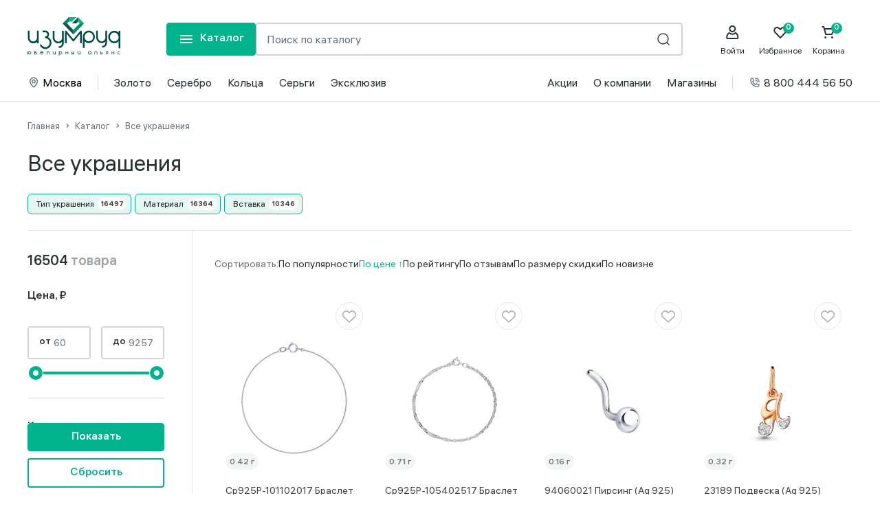

--- FILE ---
content_type: text/html; charset=UTF-8
request_url: http://www.gold56.ru/catalog/detail.php?id=7574
body_size: 67647
content:
<!DOCTYPE html>
<html lang="ru">

<head>
    <meta http-equiv="Content-Type" content="text/html; charset=UTF-8" />
<script data-skip-moving="true">(function(w, d, n) {var cl = "bx-core";var ht = d.documentElement;var htc = ht ? ht.className : undefined;if (htc === undefined || htc.indexOf(cl) !== -1){return;}var ua = n.userAgent;if (/(iPad;)|(iPhone;)/i.test(ua)){cl += " bx-ios";}else if (/Windows/i.test(ua)){cl += ' bx-win';}else if (/Macintosh/i.test(ua)){cl += " bx-mac";}else if (/Linux/i.test(ua) && !/Android/i.test(ua)){cl += " bx-linux";}else if (/Android/i.test(ua)){cl += " bx-android";}cl += (/(ipad|iphone|android|mobile|touch)/i.test(ua) ? " bx-touch" : " bx-no-touch");cl += w.devicePixelRatio && w.devicePixelRatio >= 2? " bx-retina": " bx-no-retina";if (/AppleWebKit/.test(ua)){cl += " bx-chrome";}else if (/Opera/.test(ua)){cl += " bx-opera";}else if (/Firefox/.test(ua)){cl += " bx-firefox";}ht.className = htc ? htc + " " + cl : cl;})(window, document, navigator);</script>

<link href="/bitrix/js/main/popup/dist/main.popup.bundle.min.css?174126453326589" type="text/css"  rel="stylesheet" />
<link href="/bitrix/cache/css/s1/box/page_a19c693a53149c2070cb4cecf7777c55/page_a19c693a53149c2070cb4cecf7777c55_v1.css?176364196828665" type="text/css"  rel="stylesheet" />
<link href="/bitrix/cache/css/s1/box/template_6721d0cfaa70b7525e3675427757ddae/template_6721d0cfaa70b7525e3675427757ddae_v1.css?1763641968101296" type="text/css"  data-template-style="true" rel="stylesheet" />






    <title>Все украшения</title>
    <meta http-equiv="Content-Type" content="text/html; charset=UTF-8">
    <meta http-equiv="X-UA-Compatible" content="IE=edge">
    <!-- <meta name="viewport" content="width=device-width, initial-scale=1.0, user-scalable=0, minimal-ui"> -->
    <meta name="viewport" content="width=device-width, initial-scale=1">
    <link rel="shortcut icon" type="image/x-icon" href="/favicon.ico" />
    <link rel="apple-touch-icon" href="/apple-touch-icon.png">

    <!-- open graph -->
        <meta property="og:title" content="Все украшения" />
    <meta property="og:description" content="" />
    <meta property="og:image" content="" />
    <meta property="og:url" content="http://www.gold56.ru/catalog/detail.php?id=7574" />
    <meta property="og:type" content="product" />
    

    <!-- Yandex.Metrika counter -->
        
        <noscript><div><img src="https://mc.yandex.ru/watch/96375720" style="position:absolute; left:-9999px;" alt="" /></div></noscript>
<!-- /Yandex.Metrika counter -->

</head>

<body class = "">
    <div id="panel">
        
    </div>
    <div itemscope itemtype="http://schema.org/WebPage">
        <meta itemprop="name" content="Все украшения" />
        <meta itemprop="description" content="" />
        <link itemprop="url" href="http://www.gold56.ru/catalog/detail.php?id=7574" />
    </div>
    <header class="header header--sticky">
    <div class="main-header">
        <div class="main-container">
            <div class="main-header__content">
                <div class="header-menu-btn header-mobile">
                    <button type="button" class="btn-clear" aria-label="mobile-menu" data-toggle="main-menu">
                        <svg width="24" height="24" viewBox="0 0 24 24" fill="none" xmlns="http://www.w3.org/2000/svg">
                            <use href="#mobileMenu" />
                        </svg>
                    </button>
                </div>
                <div class="header-search-btn header-mobile" data-toggle="header-search">
                    <button type="button" class="btn-clear" aria-label="mobile-search">
                        <svg width="24" height="24" viewBox="0 0 24 24" fill="none">
                            <circle cx="11.4667" cy="11.4667" r="7.46667" stroke="#414042" stroke-width="1.5" />
                            <path d="M20 20L16.8 16.8" stroke="#414042" stroke-width="1.5" stroke-linecap="round" />
                        </svg>
                    </button>
                </div>
                <div class="header-logo">
                    <a href="/" aria-label="logo">
                        <img src="/local/templates/box/images/logo.svg?>" alt="" width="135px" height="56px">                    </a>

                </div>
                <div class="header-controls ">
                    <div class="header-menu-btn">
                        <button type="button" class="btn-link btn-link--ic btn-link--has-icon" aria-label="mobile-menu" data-toggle="main-menu">
                            <svg width="24" height="24" viewBox="0 0 24 24" fill="none" xmlns="http://www.w3.org/2000/svg">
                                <use href="#mobileMenu" />
                            </svg>
                            <span>Каталог </span>
                        </button>
                    </div>
                    <div class="header-search" data-toggle-id="header-search">
                        	<div id="title-search">
		<form action="/search/index.php">
			<input id="title-search-input" placeholder="Поиск по каталогу" type="text" class="header-search__input" name="q" value="" size="40" maxlength="50" autocomplete="off" />
			<button type="submit" class="header-search__submit" aria-label="search" name="s">
				<svg width="24" height="24" viewBox="0 0 24 24" fill="none">
					<circle cx="11.4667" cy="11.4667" r="7.46667" stroke="#414042" stroke-width="1.5"></circle>
					<path d="M20 20L16.8 16.8" stroke="#414042" stroke-width="1.5" stroke-linecap="round"></path>
				</svg>
			</button>
		</form>
	</div>
                    </div>

                </div>

                <div class="header-widget">
                    <a href="/personal/" class="header-widget__item header-personal" aria-label="personal">
                        <svg width="24" height="24" viewBox="0 0 24 24" fill="none" xmlns="http://www.w3.org/2000/svg">
                            <path fill-rule="evenodd" clip-rule="evenodd" d="M18.1209 12.431C17.406 11.8506 16.3658 11.8569 15.66 12.4466C14.7098 13.2403 13.4831 13.6798 12.2088 13.6798C10.9586 13.6798 9.74986 13.2553 8.80816 12.4883C8.09217 11.908 7.05438 11.9143 6.3478 12.5026C4.39916 14.1312 3.27783 16.4814 3.27783 18.9514C3.27783 19.4549 3.32688 19.9686 3.423 20.4789C3.59136 21.3695 4.38632 21.9999 5.29612 21.9999H19.2595L19.4189 21.9934C20.2612 21.9248 20.9755 21.3166 21.1328 20.4782C21.2289 19.9716 21.2778 19.4573 21.2778 18.9514C21.2778 16.4393 20.1238 14.0615 18.1209 12.431ZM12.2088 15.6797C13.9304 15.6797 15.5942 15.0903 16.9001 14.0164C18.4146 15.2685 19.2778 17.0638 19.2778 18.9514C19.2778 19.1813 19.2643 19.4146 19.2373 19.6486L19.1869 19.9999H5.36887L5.31843 19.6473C5.29145 19.4129 5.27783 19.1799 5.27783 18.9514C5.27783 17.0971 6.11631 15.3226 7.58749 14.0733C8.88017 15.1104 10.5189 15.6797 12.2088 15.6797Z" fill="#293133" />
                            <path fill-rule="evenodd" clip-rule="evenodd" d="M17.2778 7C17.2778 4.23858 15.0393 2 12.2778 2C9.51641 2 7.27783 4.23858 7.27783 7C7.27783 9.76142 9.51641 12 12.2778 12C15.0393 12 17.2778 9.76142 17.2778 7ZM9.27783 7C9.27783 5.34315 10.621 4 12.2778 4C13.9347 4 15.2778 5.34315 15.2778 7C15.2778 8.65685 13.9347 10 12.2778 10C10.621 10 9.27783 8.65685 9.27783 7Z" fill="#293133" />
                        </svg>
                        <span class="header-widget__item-text">Войти</span>
                    </a>

                    <!--'start_frame_cache_delay'--><a href="/favorites/" class="header-widget__item header-favorite" data-count="0" aria-label="Favorite">
    <svg width="24" height="24" viewBox="0 0 24 24" fill="none" xmlns="http://www.w3.org/2000/svg">
        <path fill-rule="evenodd" clip-rule="evenodd" d="M7.35282 6C6.51282 6 5.72532 6.334 5.13616 6.941C3.9131 8.201 3.9131 10.252 5.13713 11.514L12 18.585L18.8639 11.514C20.088 10.252 20.088 8.201 18.8639 6.941C17.6856 5.726 15.6089 5.728 14.4306 6.941L12.6884 8.736C12.3228 9.113 11.6773 9.113 11.3117 8.736L9.56949 6.94C8.98032 6.334 8.1938 6 7.35282 6ZM12 21C11.7424 21 11.4945 20.895 11.3127 20.706L3.76046 12.926C1.78102 10.886 1.78102 7.567 3.76046 5.527C4.71713 4.543 5.99268 4 7.35282 4C8.71296 4 9.98949 4.543 10.9452 5.527L12 6.614L13.0549 5.528C14.0116 4.543 15.2871 4 16.6482 4C18.0074 4 19.2839 4.543 20.2396 5.527C22.22 7.567 22.22 10.886 20.2406 12.926L12.6884 20.707C12.5056 20.895 12.2587 21 12 21Z" fill="#293133" />
    </svg>
    <span class="header-widget__item-text">Избранное</span>
</a>
<!--'end_frame_cache_delay'-->                    <div class="header-widget__item header-cart">
                        <div id="bx_basketFKauiI" class="header-widget__item header-cart"><!--'start_frame_cache_bx_basketFKauiI'-->
		<a href="/personal/cart/" class="header-widget__item header-cart" data-count="0" aria-label="Cart">
		<svg width="24" height="24" viewBox="0 0 24 24" fill="none" xmlns="http://www.w3.org/2000/svg">
			<path fill-rule="evenodd" clip-rule="evenodd" d="M18.8056 19.5C18.8056 20.329 18.1523 21 17.3473 21C16.5423 21 15.8889 20.329 15.8889 19.5C15.8889 18.671 16.5423 18 17.3473 18C18.1523 18 18.8056 18.671 18.8056 19.5V19.5ZM9.08339 19.5C9.08339 20.329 8.43005 21 7.62505 21C6.82005 21 6.16672 20.329 6.16672 19.5C6.16672 18.671 6.82005 18 7.62505 18C8.43005 18 9.08339 18.671 9.08339 19.5V19.5ZM16.2603 14H8.85394L7.26241 8H19.177L16.2603 14ZM20.8307 6.948C20.4739 6.354 19.8556 6 19.177 6H6.73255L6.13269 3.737C6.017 3.302 5.63297 3 5.1945 3H3.25005C2.71242 3 2.27783 3.448 2.27783 4C2.27783 4.552 2.71242 5 3.25005 5H4.45172L7.17297 15.263C7.28866 15.698 7.67269 16 8.11116 16H16.8612C17.2296 16 17.566 15.786 17.7313 15.447L20.9163 8.894C21.2196 8.269 21.1876 7.542 20.8307 6.948V6.948Z" fill="#293133" />
		</svg>
		<span class="header-widget__item-text">Корзина</span>
	</a>
	<!--'end_frame_cache_bx_basketFKauiI'--></div>
                    </div>

                </div>
            </div>
        </div>
    </div>
</header>

<header class="header">
        <div class="header-bottom">
            <div class="main-container">
                <div class="header-bottom__container">
                    <div class="header-bottom-col">
                        <nav class="top-header-menu">
                            <ul>
                                <li class="top-header-menu__item">
                                    <button type="button" class="btn-clear city_name_head" data-tooltip="custom" data-tooltip-link="city">
                                        <svg width="18" height="18" viewBox="0 0 18 18" fill="none" xmlns="http://www.w3.org/2000/svg">
                                            <path fill-rule="evenodd" clip-rule="evenodd" d="M5.81508 4.30404C6.65837 3.47002 7.80387 3 9 3C10.1961 3 11.3416 3.47002 12.1849 4.30404C13.0279 5.13779 13.5 6.26683 13.5 7.44231C13.5 9.5059 12.3316 11.4091 11.0617 12.8533C10.4363 13.5646 9.80896 14.1388 9.3377 14.535C9.21275 14.64 9.09918 14.7322 9 14.8108C8.90082 14.7322 8.78725 14.64 8.6623 14.535C8.19104 14.1388 7.56365 13.5646 6.93825 12.8533C5.66844 11.4091 4.5 9.5059 4.5 7.44231C4.5 6.26683 4.97207 5.13779 5.81508 4.30404ZM8.57267 16.3664C8.57289 16.3665 8.57309 16.3666 9 15.75L8.57309 16.3666C8.82993 16.5445 9.17007 16.5445 9.42691 16.3666L9 15.75C9.42691 16.3666 9.42711 16.3665 9.42733 16.3664L9.42787 16.366L9.42932 16.365L9.43364 16.362L9.44789 16.3519C9.45984 16.3435 9.47665 16.3315 9.49798 16.3161C9.54064 16.2853 9.60146 16.2407 9.67784 16.183C9.83052 16.0676 10.0458 15.8993 10.3029 15.6832C10.816 15.2518 11.5012 14.6253 12.1883 13.8438C13.5434 12.3024 15 10.0518 15 7.44231C15 5.86362 14.3658 4.35128 13.2397 3.23754C12.1139 2.12407 10.5886 1.5 9 1.5C7.41136 1.5 5.88614 2.12407 4.7603 3.23754C3.63418 4.35128 3 5.86362 3 7.44231C3 10.0518 4.45656 12.3024 5.81175 13.8438C6.49885 14.6253 7.18396 15.2518 7.69707 15.6832C7.95416 15.8993 8.16948 16.0676 8.32216 16.183C8.39854 16.2407 8.45936 16.2853 8.50202 16.3161C8.52335 16.3315 8.54016 16.3435 8.55211 16.3519L8.56636 16.362L8.57068 16.365L8.57213 16.366L8.57267 16.3664ZM7.5 7.5C7.5 6.67157 8.17157 6 9 6C9.82843 6 10.5 6.67157 10.5 7.5C10.5 8.32843 9.82843 9 9 9C8.17157 9 7.5 8.32843 7.5 7.5ZM9 4.5C7.34315 4.5 6 5.84315 6 7.5C6 9.15685 7.34315 10.5 9 10.5C10.6569 10.5 12 9.15685 12 7.5C12 5.84315 10.6569 4.5 9 4.5Z" fill="#697279"></path>
                                        </svg>
                                        <span>...</span>
                                    </button>
                                    <div class="tooltip tooltip--city" data-tooltip-id="city">
                                        <div class="tooltip__title">
                                            Ваш город <b class="city_name_head"></b>
                                        </div>
                                        <div class="tooltip__btns">
                                            <button type="button" href="javascript:void(0)" onclick="closeGeoPopup()" class="btn-link btn-link--small">
                                                Да
                                            </button>
                                            <button type="button" data-popup='geoIp_form' data-src="#geoIp_form" class="btn-link btn-link--2 btn-link--small">
                                                Другой город
                                            </button>
                                        </div>
                                    </div>
                                </li>
                                <li class="top-header-menu__item">
                                    <div class="line-vertical"></div>
                                </li>
                                <li class="top-header-menu__item">
                                    <a href="/catalog/zoloto/">Золото</a>
                                </li>
                                <li class="top-header-menu__item">
                                    <a href="/catalog/serebro_1/">Серебро</a>
                                </li>
                                <li class="top-header-menu__item">
                                    <a href="/catalog/koltsa_5/">Кольца</a>
                                </li>
                                <li class="top-header-menu__item">
                                    <a href="/catalog/sergi_5/">Серьги</a>
                                </li>
                                <li class="top-header-menu__item">
                                    <a href="/catalog/filter/eksklyuziv-is-53bd831c-74bd-11ee-9960-002590981fd9/apply/">Эксклюзив</a>
                                </li>
                            </ul>
                        </nav>
                    </div>
                    <div class="header-bottom-col">
                        <nav class="top-header-menu">
                            <ul>
                                <li class="top-header-menu__item">
                                    <a href="/actions/">Акции</a>
                                </li>
                                <li class="top-header-menu__item">
                                    <a href="/about/">О компании</a>
                                </li>
                                <li class="top-header-menu__item">
                                    <a href="/shops/">Магазины</a>
                                </li>
                                <li class="top-header-menu__item">
                                    <div class="line-vertical"></div>
                                </li>
                                <li class="top-header-menu__item">
                                    <a href="tel:8 800 444 56 50">
                                        <svg width="18" height="18" viewBox="0 0 18 18" fill="none" xmlns="http://www.w3.org/2000/svg">
                                            <path fill-rule="evenodd" clip-rule="evenodd" d="M14.4002 12.6455C14.4002 12.5705 14.3955 12.4963 14.386 12.4241L11.2667 11.7078C11.2053 11.8266 11.1378 11.9563 11.0743 12.0757C10.7672 12.663 10.5471 13.0896 9.97606 12.8608C7.74441 12.0778 5.9225 10.2559 5.12934 7.99653C4.88836 7.46731 5.34738 7.227 5.92926 6.92256C6.04739 6.86113 6.17497 6.7943 6.29175 6.73288L5.57621 3.61424C5.50129 3.60411 5.42838 3.60006 5.3548 3.60006C4.38749 3.60006 3.59973 4.38715 3.59973 5.35446C3.59973 10.3423 7.65733 14.4005 12.6451 14.4005C13.6131 14.4005 14.4002 13.6135 14.4002 12.6455M15.7074 12.1311C15.7357 12.2985 15.7506 12.4706 15.7506 12.6455C15.7506 14.3573 14.358 15.7506 12.6455 15.7506C6.91378 15.7506 2.25 11.0868 2.25 5.35446C2.25 3.64259 3.64259 2.25 5.35514 2.25C5.53064 2.25 5.70413 2.26485 5.87221 2.29388C6.03624 2.3202 6.20162 2.36205 6.36161 2.41741C6.58167 2.49369 6.74637 2.67729 6.79835 2.9041L7.72247 6.92998C7.77377 7.15139 7.70964 7.38428 7.55168 7.54831C7.45988 7.64484 7.45785 7.64686 6.62082 8.08428C7.29855 9.55247 8.47647 10.7257 9.91429 11.3811C10.3537 10.5434 10.3558 10.5407 10.4516 10.4482C10.6163 10.291 10.8479 10.2282 11.0699 10.2775L15.0958 11.2016C15.3226 11.2535 15.5069 11.4189 15.5825 11.6383C15.6379 11.7969 15.6804 11.9623 15.7074 12.1311M9.67499 3.60006C12.2799 3.60006 14.4002 5.71965 14.4002 8.32527C14.4002 8.69788 14.7019 9.0003 15.0752 9.0003C15.4485 9.0003 15.7503 8.69788 15.7503 8.32527C15.7503 4.9751 13.0252 2.25 9.67499 2.25C9.30238 2.25 8.99996 2.55174 8.99996 2.92503C8.99996 3.29765 9.30238 3.60006 9.67499 3.60006M8.99996 5.62515C8.99996 5.25186 9.30238 4.95012 9.67499 4.95012C11.536 4.95012 13.0501 6.46421 13.0501 8.32527C13.0501 8.69788 12.7484 9.0003 12.3751 9.0003C12.0018 9.0003 11.7001 8.69788 11.7001 8.32527C11.7001 7.20809 10.7915 6.30018 9.67499 6.30018C9.30238 6.30018 8.99996 5.99776 8.99996 5.62515" fill="#697279" />
                                        </svg>
                                        8 800 444 56 50                                    </a>
                                </li>

                            </ul>
                        </nav>
                    </div>
                </div>
            </div>
        </div>

        
<div class="main-menu" data-toggle-id="main-menu">
	<div class="main-menu__overlay" data-toggle="main-menu"></div>
	<div class="main-menu__close">
		<button type="button" class="btn-clear" aria-label="close" data-toggle="main-menu">
			<svg width="24" height="24" viewBox="0 0 24 24">
				<use href="#close" />
			</svg>
		</button>
	</div>
	<div class="main-container">
		<div class="main-menu__wrapper">
			<nav id="768bcb387a154b622f143c52d9516b5f_side" class="main-menu__side"></nav>
			<nav id="768bcb387a154b622f143c52d9516b5f_menu" class="main-menu__list"></nav>
		</div>
	</div>
</div>

<svg aria-hidden="true" style="position: absolute; width: 0; height: 0; overflow: hidden;" version="1.1" xmlns="http://www.w3.org/2000/svg" xmlns:xlink="http://www.w3.org/1999/xlink">
	<defs>
		<symbol id="icon-all" viewBox="0 0 32 32">
			<path fill="#697279" style="fill: var(--fill-color, #697279)" d="M16.333 10.667c0-2.761 2.239-5 5-5s5 2.239 5 5c0 2.761-2.239 5-5 5s-5-2.239-5-5zM21.333 7.667c-1.657 0-3 1.343-3 3s1.343 3 3 3c1.657 0 3-1.343 3-3s-1.343-3-3-3zM10.666 16.333c-2.761 0-5 2.239-5 5s2.239 5 5 5c2.761 0 5-2.239 5-5s-2.239-5-5-5zM7.667 21.333c0-1.657 1.343-3 3-3s3 1.343 3 3c0 1.657-1.343 3-3 3s-3-1.343-3-3zM21.333 16.333c-2.761 0-5 2.239-5 5s2.239 5 5 5c2.761 0 5-2.239 5-5s-2.239-5-5-5zM18.333 21.333c0-1.657 1.343-3 3-3s3 1.343 3 3c0 1.657-1.343 3-3 3s-3-1.343-3-3zM10.666 5.667c-2.761 0-5 2.239-5 5s2.239 5 5 5 5-2.239 5-5c0-2.761-2.239-5-5-5zM7.667 10.667c0-1.657 1.343-3 3-3s3 1.343 3 3c0 1.657-1.343 3-3 3s-3-1.343-3-3z">
			</path>
		</symbol>
		<symbol id="icon-bracelet" viewBox="0 0 32 32">
			<path fill="#697279" style="fill: var(--fill-color, #697279)" d="M13.986 28.164c-1.895 0.938-4.637 1.881-6.126 0.392l-4.42-4.42c-0.754-0.754-1.339-2.341 0.153-5.622 1.042-2.292 2.897-4.937 5.223-7.448l0.552-0.596 5.526 5.526-0.511 0.552c-1.474 1.592-2.767 3.256-3.745 4.804 1.927-1.204 3.968-2.858 5.903-4.792 1.938-1.938 3.595-3.985 4.804-5.918-1.54 0.976-3.2 2.266-4.793 3.739l-0.552 0.51-5.526-5.526 0.597-0.552c2.509-2.32 5.153-4.173 7.444-5.216 3.285-1.496 4.871-0.913 5.623-0.16l0 0 4.42 4.42c1.156 1.156 1.017 3.278-0.402 6.138-1.268 2.555-3.425 5.423-6.076 8.075-0 0-0.001 0.001-0.001 0.001s-0.001 0.001-0.002 0.002-0.002 0.001-0.002 0.002c-0.003 0.003-0.006 0.006-0.010 0.009-2.655 2.656-5.524 4.815-8.078 6.079zM20.971 17.653c-0.914-0.914-2.401-0.914-3.315 0v0c-0.916 0.916-0.916 2.399 0 3.315 0.913 0.913 2.398 0.914 3.313 0.002l0.005-0.006c0.911-0.914 0.91-2.399-0.003-3.312zM12.733 9.415l3.313 3.313c2.268-2.020 4.645-3.676 6.649-4.629 0.851-1.995 0.755-3.139 0.336-3.558-0.544-0.544-2.028-0.362-3.871 0.478-1.964 0.894-4.225 2.442-6.428 4.395zM24.846 6.357c-0.141 0.929-0.511 2.007-1.112 3.218-0.92 1.854-2.308 3.871-4.012 5.852 0.86 0.090 1.696 0.463 2.354 1.121 0.581 0.58 0.939 1.3 1.077 2.052 1.53-1.806 2.772-3.628 3.602-5.299 1.232-2.482 1.168-3.868 0.697-4.338l-2.605-2.605zM16.55 22.073c-0.64-0.64-1.030-1.462-1.123-2.35-1.985 1.71-4.007 3.102-5.863 4.020-1.205 0.596-2.278 0.964-3.203 1.104l2.603 2.603c0.601 0.601 2.259 0.337 4.327-0.687 1.674-0.829 3.501-2.076 5.313-3.613-0.753-0.138-1.474-0.496-2.055-1.078zM9.416 12.729c-1.957 2.205-3.508 4.467-4.401 6.431-0.837 1.841-1.018 3.324-0.471 3.87l0 0c0.524 0.524 1.852 0.39 3.555-0.332 0.956-2.015 2.613-4.395 4.63-6.657l-3.313-3.313zM24.942 14.786l-1.105-1.105-1.105 1.105 1.105 1.105 1.105-1.105zM15.917 23.813l-1.105-1.105-1.105 1.105 1.105 1.105 1.105-1.105zM12.602 24.918l-1.105-1.105-1.105 1.105 1.105 1.105 1.105-1.105zM26.047 11.471l-1.105-1.105-1.105 1.105 1.105 1.105 1.105-1.105z">
			</path>
		</symbol>
		<symbol id="icon-chain" viewBox="0 0 32 32">
			<path fill="#697279" style="fill: var(--fill-color, #697279)" d="M2.667 10.531h6.302v1.563h14.063v-1.563h6.302v-1.562h-6.302v-1.563h-14.063v1.563h-6.302v1.562zM10.531 8.969h10.938v1.562h-10.938v-1.562zM2.667 23.031h1.615v1.563h6.25v-1.563h2.344v1.563h6.25v-1.563h2.344v1.563h6.25v-1.563h1.615v-1.562h-1.615v-1.563h-6.25v1.563h-2.344v-1.563h-6.25v1.563h-2.344v-1.563h-6.25v1.563h-1.615v1.562zM23.031 21.469h3.125v1.562h-3.125v-1.562zM14.437 21.469h3.125v1.562h-3.125v-1.562zM5.844 21.469h3.125v1.562h-3.125v-1.562zM2.667 16.781h4.874c0.323 0.909 1.191 1.563 2.209 1.563s1.887-0.653 2.209-1.563h1.831c0.322 0.909 1.191 1.563 2.209 1.563s1.887-0.653 2.21-1.563h1.831c0.322 0.909 1.191 1.563 2.209 1.563s1.887-0.653 2.209-1.563h4.874v-1.562h-4.874c-0.323-0.909-1.191-1.563-2.209-1.563s-1.887 0.653-2.209 1.563h-1.831c-0.323-0.909-1.191-1.563-2.21-1.563s-1.887 0.653-2.209 1.563h-1.831c-0.323-0.909-1.191-1.563-2.209-1.563s-1.887 0.653-2.209 1.563h-4.874v1.562zM22.25 15.219c0.431 0 0.781 0.351 0.781 0.781s-0.351 0.781-0.781 0.781c-0.431 0-0.781-0.351-0.781-0.781s0.351-0.781 0.781-0.781zM16 15.219c0.431 0 0.781 0.351 0.781 0.781s-0.351 0.781-0.781 0.781c-0.431 0-0.781-0.351-0.781-0.781s0.351-0.781 0.781-0.781zM9.75 15.219c0.431 0 0.781 0.351 0.781 0.781s-0.351 0.781-0.781 0.781c-0.431 0-0.781-0.351-0.781-0.781s0.351-0.781 0.781-0.781z">
			</path>
		</symbol>
		<symbol id="icon-diamonds" viewBox="0 0 32 32">
			<path fill="#697279" style="fill: var(--fill-color, #697279)" d="M7.737 7.35l-5.070 7.134 13.331 14.849 13.331-14.85-5.070-7.134h-16.521zM19.59 15.207l-3.593 10.538-3.592-10.538h7.185zM12.867 13.646l3.13-4.208 3.13 4.208h-6.26zM17.551 8.911h5.037l-2.035 4.036-3.002-4.036zM11.442 12.947l-2.035-4.036h5.037l-3.002 4.036zM10.046 13.646h-4.869l2.849-4.008 2.021 4.008zM10.755 15.207l3.27 9.592-8.611-9.592h5.341zM21.239 15.207h5.341l-8.611 9.592 3.27-9.592zM21.948 13.646l2.021-4.008 2.849 4.008h-4.869z">
			</path>
		</symbol>
		<symbol id="icon-earling" viewBox="0 0 32 32">
			<path fill="#697279" style="fill: var(--fill-color, #697279)" d="M4 23.865c0 3.015 2.512 5.469 5.6 5.469s5.6-2.453 5.6-5.469c0-0.96-0.259-1.904-0.746-2.729l-3.657-6.23c0.491-0.277 0.873-0.72 1.066-1.249h1.738v-1.563h-1.738c-0.241-0.665-0.782-1.192-1.462-1.428v-1.848c1.379-0.348 2.4-1.573 2.4-3.026 0-1.723-1.436-3.125-3.2-3.125s-3.2 1.402-3.2 3.125c0 1.453 1.021 2.678 2.4 3.026v1.848c-0.681 0.236-1.221 0.763-1.463 1.428h-1.737v1.563h1.737c0.192 0.529 0.574 0.972 1.066 1.249l-3.656 6.228c-0.489 0.827-0.748 1.772-0.748 2.732zM9.6 27.771c-2.206 0-4-1.752-4-3.906 0-0.264 0.028-0.527 0.081-0.784 1.035 0.987 2.439 1.565 3.919 1.565s2.884-0.578 3.919-1.565c0.054 0.258 0.081 0.52 0.081 0.784 0 2.154-1.794 3.906-4 3.906zM6.38 21.494l3.22-5.486 3.22 5.486c-0.749 0.99-1.946 1.589-3.22 1.589s-2.471-0.6-3.22-1.589zM8 5.792c0-0.862 0.718-1.563 1.6-1.563s1.6 0.701 1.6 1.563c0 0.861-0.718 1.563-1.6 1.563s-1.6-0.701-1.6-1.563zM8.8 12.875c0-0.431 0.359-0.781 0.8-0.781s0.8 0.35 0.8 0.781c0 0.288-0.161 0.539-0.399 0.675l-0.401-0.683-0.401 0.683c-0.238-0.136-0.399-0.387-0.399-0.675zM16.8 23.865c0 3.015 2.512 5.469 5.6 5.469s5.6-2.453 5.6-5.469c0-0.96-0.259-1.904-0.746-2.729l-3.657-6.23c0.491-0.277 0.873-0.72 1.066-1.249h1.738v-1.563h-1.738c-0.241-0.665-0.782-1.192-1.462-1.428v-1.848c1.379-0.348 2.4-1.573 2.4-3.026 0-1.723-1.436-3.125-3.2-3.125s-3.2 1.402-3.2 3.125c0 1.453 1.021 2.678 2.4 3.026v1.848c-0.681 0.236-1.221 0.763-1.462 1.428h-1.738v1.563h1.738c0.192 0.529 0.574 0.972 1.066 1.249l-3.655 6.228c-0.489 0.827-0.748 1.771-0.748 2.731zM22.4 27.771c-2.206 0-4-1.752-4-3.906 0-0.264 0.027-0.527 0.081-0.784 1.035 0.987 2.439 1.565 3.919 1.565s2.884-0.578 3.919-1.565c0.054 0.258 0.081 0.52 0.081 0.784 0 2.154-1.794 3.906-4 3.906zM19.18 21.494l3.22-5.486 3.22 5.486c-0.749 0.99-1.946 1.589-3.22 1.589s-2.471-0.6-3.22-1.589zM20.8 5.792c0-0.862 0.718-1.563 1.6-1.563s1.6 0.701 1.6 1.563c0 0.861-0.718 1.563-1.6 1.563s-1.6-0.701-1.6-1.563zM21.6 12.875c0-0.431 0.359-0.781 0.8-0.781s0.8 0.35 0.8 0.781c0 0.288-0.161 0.539-0.399 0.675l-0.401-0.683-0.401 0.683c-0.238-0.136-0.399-0.387-0.399-0.675z">
			</path>
		</symbol>
		<symbol id="icon-engagement" viewBox="0 0 32 32">
			<path fill="#697279" style="fill: var(--fill-color, #697279)" d="M11.312 27.719c1.727 0 3.336-0.512 4.684-1.392 1.395 0.913 3.005 1.392 4.691 1.392 4.767 0 8.646-3.855 8.646-8.594 0-4.167-3.022-7.665-7.008-8.437l4.001-3.899-2.027-4.122h-7.223l-2.027 4.122 4.006 3.904c-1.085 0.209-2.122 0.623-3.053 1.229-1.395-0.912-3.004-1.391-4.689-1.391-4.767 0-8.646 3.855-8.646 8.594s3.879 8.594 8.646 8.594zM23.454 7.406l-1.985 1.935v-1.935h1.985zM19.906 9.341l-1.985-1.935h1.985v1.935zM23.326 4.229l0.794 1.615h-6.865l0.794-1.615h5.277zM20.875 12.093c3.829 0.092 6.896 3.22 6.896 7.032 0 3.877-3.178 7.031-7.083 7.031-1.203 0-2.358-0.299-3.39-0.87 0.385-0.374 0.735-0.783 1.044-1.221 0.729 0.348 1.528 0.529 2.346 0.529 3.023 0 5.521-2.454 5.521-5.469 0-3.011-2.494-5.469-5.521-5.469-3.015 0-5.469 2.453-5.469 5.469 0 1.024-0.396 1.956-1.043 2.654-0.343-0.843-0.519-1.744-0.519-2.654 0-3.778 2.99-6.923 6.844-7.031l0.375-0.001zM19.126 15.545c0.492-0.216 1.024-0.327 1.561-0.327 2.183 0 3.958 1.752 3.958 3.906s-1.776 3.906-3.958 3.906c-0.538 0-1.070-0.111-1.563-0.327 0.502-1.090 0.782-2.303 0.782-3.579 0-1.239-0.268-2.462-0.78-3.58zM12.874 22.705c-0.492 0.216-1.024 0.327-1.561 0.326-2.183 0-3.958-1.752-3.958-3.906s1.776-3.906 3.958-3.906c0.537-0.001 1.069 0.111 1.561 0.326-0.514 1.123-0.781 2.345-0.78 3.58 0 1.239 0.268 2.462 0.78 3.58zM11.312 12.094c1.201 0 2.355 0.299 3.387 0.869-0.385 0.374-0.735 0.783-1.043 1.222-0.729-0.347-1.526-0.528-2.344-0.528-3.023 0-5.521 2.454-5.521 5.469 0 3.011 2.494 5.469 5.521 5.469 3.016 0 5.469-2.453 5.469-5.469 0-1.024 0.396-1.957 1.044-2.654 0.343 0.843 0.519 1.744 0.519 2.654 0 3.877-3.154 7.031-7.031 7.031-3.906 0-7.083-3.154-7.083-7.031s3.178-7.031 7.083-7.031z">
			</path>
		</symbol>
		<symbol id="icon-gold" viewBox="0 0 32 32">
			<path fill="#697279" style="fill: var(--fill-color, #697279)" fill-rule="evenodd" clip-rule="evenodd" d="M14.242 25.264c-.304.965-1.098 1.612-1.976 1.612-1.163 0-2.109-1.11-2.109-2.476 0-1.364.946-2.475 2.109-2.475.673 0 1.292.362 1.69.995a.387.387 0 1 1-.654.415c-.259-.404-.634-.635-1.034-.635-.735 0-1.333.763-1.333 1.7 0 .938.598 1.7 1.333 1.7.38 0 .74-.214.99-.565h-.487a.388.388 0 1 1 0-.775h1.104a.389.389 0 0 1 .37.504h-.003Zm-.113-6.193-.532-1.401a.99.99 0 0 0-.926-.639H8.348a.989.989 0 0 0-.921.626l-.563 1.426a1.288 1.288 0 0 1-2.4-.936L8.672 7.229a1.958 1.958 0 0 1 3.654.001l4.199 10.922a1.283 1.283 0 0 1-2.398.916l.002.003Zm2.067 7.805a1.68 1.68 0 1 1 .002 0h-.002Zm2.713-.388a.387.387 0 1 1-.775 0V23a.388.388 0 1 1 .775 0v3.488Zm3.31-.071a.388.388 0 0 1-.705.223c-.224.153-.49.235-.761.236-.808 0-1.466-.727-1.466-1.62 0-.894.658-1.622 1.466-1.622.243 0 .482.068.69.194v-.691a.387.387 0 1 1 .775 0v3.28Zm5.78-12.454c0 1.799-.142 3.03-.425 3.691-.348.809-.859 1.429-1.533 1.86-.675.432-1.533.647-2.575.646-1.129 0-2.042-.252-2.739-.757-.697-.505-1.187-1.208-1.471-2.11-.203-.624-.303-1.76-.303-3.407v-2.977a1.306 1.306 0 0 1 2.611 0v3.652c0 .965.067 1.636.2 2.011.115.352.34.659.64.876.294.207.656.312 1.086.312.43 0 .796-.102 1.096-.308.301-.205.524-.506.668-.904.108-.297.162-.93.162-1.903v-3.75a1.292 1.292 0 1 1 2.584 0v3.069Zm-7.936 11.292c0-.467.309-.847.69-.847.38 0 .69.38.69.847 0 .466-.309.845-.69.845-.381 0-.69-.378-.69-.845Zm-9.32-14.812c.067.046.118.11.147.186l1.27 3.27a.4.4 0 0 1-.374.547h-2.55a.4.4 0 0 1-.373-.548l1.28-3.27a.4.4 0 0 1 .6-.185Zm6.36 14.754a.904.904 0 1 1-1.81 0 .904.904 0 0 1 1.81 0Z"/>
		</symbol>
		<symbol id="icon-kids" viewBox="0 0 32 32">
			<path fill="#697279" style="fill: var(--fill-color, #697279)" d="M10.673 7.455c-2.44 1.345-4.317 3.585-5.189 6.277-0.697 0.133-1.32 0.474-1.801 0.954l-0.001 0.001c-0.627 0.627-1.016 1.496-1.016 2.454 0 1.693 1.212 3.104 2.817 3.409 1.437 4.435 5.601 7.643 10.516 7.643s9.079-3.208 10.516-7.643c1.605-0.305 2.817-1.716 2.817-3.409 0-0.958-0.389-1.827-1.016-2.454l-0.001-0.001c-0.481-0.481-1.104-0.822-1.801-0.954-1.436-4.435-5.601-7.643-10.516-7.643l-0.569-0c-1.239-0.024-2.236-1.036-2.236-2.281h-1.563c0 0.854 0.278 1.643 0.749 2.281h-0.492c-1.26 0-2.281-1.021-2.281-2.281h-1.563c0 1.698 1.101 3.138 2.627 3.647zM15.999 12.773c-1.414 0-2.561-1.147-2.561-2.561h-1.563c0 2.277 1.846 4.123 4.123 4.123s4.124-1.846 4.124-4.123c0-0.65-0.15-1.264-0.418-1.811 2.655 1.127 4.691 3.429 5.455 6.254l0.153 0.566 0.586 0.011c0.512 0.010 0.973 0.22 1.311 0.557h0c0.346 0.347 0.559 0.823 0.559 1.35 0 1.041-0.834 1.888-1.87 1.907l-0.586 0.011-0.153 0.566c-1.091 4.036-4.78 7.005-9.161 7.005s-8.069-2.969-9.161-7.005l-0.153-0.566-0.586-0.011c-1.036-0.020-1.87-0.866-1.87-1.907 0-0.527 0.213-1.003 0.559-1.35 0.338-0.338 0.8-0.548 1.312-0.558l0.586-0.011 0.153-0.566c1.084-4.010 4.733-6.966 9.075-7.005h0.085c1.415 0 2.561 1.147 2.561 2.561s-1.147 2.561-2.561 2.561zM8.943 17.453c0-1.422 1.153-2.574 2.574-2.574s2.574 1.153 2.574 2.574h-1.563c0-0.559-0.453-1.012-1.012-1.012s-1.012 0.453-1.012 1.012h-1.562zM17.908 17.453c0-1.422 1.153-2.574 2.574-2.574s2.574 1.153 2.574 2.574h-1.563c0-0.559-0.453-1.012-1.012-1.012s-1.012 0.453-1.012 1.012h-1.563zM16 22.026c-1.028 0-1.928-0.553-2.417-1.383l-1.346 0.794c0.758 1.285 2.159 2.151 3.763 2.151s3.005-0.866 3.763-2.151l-1.346-0.794c-0.489 0.829-1.389 1.383-2.417 1.383z">
			</path>
		</symbol>
		<symbol id="icon-pendant" viewBox="0 0 32 32">
			<path fill="#697279" style="fill: var(--fill-color, #697279)" d="M5.917 7.631c-0.046 0.184-0.069 0.373-0.069 0.562 0 1.291 1.050 2.341 2.341 2.341 0.418 0 0.81-0.111 1.149-0.303 1.396 0.808 2.842 1.359 4.314 1.641v1.422c-0.554-0.258-1.195-0.418-1.936-0.418-2.942 0-5.058 2.447-5.058 5.423 0 3.213 2.479 5.277 6.232 8.402 0.823 0.685 1.673 1.393 2.592 2.189l0.511 0.443 0.511-0.443c0.776-0.672 1.506-1.289 2.212-1.884 4.223-3.564 6.612-5.634 6.612-8.707 0-2.978-2.117-5.424-5.058-5.424-0.741 0-1.382 0.16-1.936 0.417v-1.421c1.471-0.282 2.917-0.832 4.314-1.641 0.351 0.199 0.747 0.303 1.149 0.303 1.291 0 2.341-1.050 2.341-2.341 0-0.194-0.024-0.382-0.069-0.563 1.991-1.937 3.197-4.115 3.25-4.213l-1.368-0.751c-0.012 0.021-1.067 1.92-2.767 3.643-0.389-0.287-0.869-0.457-1.388-0.457-1.291 0-2.341 1.050-2.341 2.341 0 0.293 0.055 0.574 0.154 0.833-1.14 0.628-2.311 1.063-3.495 1.299-0.374-0.797-1.184-1.351-2.121-1.351s-1.747 0.554-2.121 1.351c-1.184-0.236-2.355-0.671-3.495-1.299 0.102-0.266 0.154-0.548 0.154-0.833 0-1.291-1.050-2.341-2.341-2.341-0.519 0-0.999 0.17-1.388 0.457-1.7-1.722-2.755-3.622-2.767-3.643l-1.368 0.751c0.054 0.097 1.26 2.276 3.25 4.213v0zM23.768 18.299c0 2.332-2.025 4.11-6.058 7.514-0.553 0.467-1.122 0.947-1.716 1.457-0.746-0.638-1.46-1.233-2.104-1.769-3.535-2.944-5.67-4.721-5.67-7.202 0-2.202 1.504-3.863 3.497-3.863 2.492 0 3.422 2.819 3.52 3.141l0.168 0.553 1.178 0.001 0.168-0.555c0.098-0.321 1.024-3.14 3.52-3.14 1.994 0 3.497 1.661 3.497 3.863l0 0zM23.798 7.413c0.43 0 0.78 0.35 0.78 0.78s-0.35 0.78-0.78 0.78c-0.43 0-0.78-0.35-0.78-0.78s0.35-0.78 0.78-0.78zM15.993 10.535c0.43 0 0.78 0.35 0.78 0.78v3.144c-0.314 0.343-0.573 0.706-0.782 1.052-0.209-0.345-0.466-0.707-0.779-1.049v-3.147c0-0.43 0.35-0.78 0.78-0.78zM8.189 7.413c0.43 0 0.78 0.35 0.78 0.78s-0.35 0.78-0.78 0.78c-0.43 0-0.78-0.35-0.78-0.78s0.35-0.78 0.78-0.78z">
			</path>
		</symbol>
		<symbol id="icon-polydrags" viewBox="0 0 32 32">
			<path fill="#697279" style="fill: var(--fill-color, #697279)" d="M10.989 29.333l-8.322-8.322v-10.022l8.322-8.322h10.022l8.322 8.322v10.022l-8.322 8.322h-10.022zM12.086 24.017l-4.103-4.103-3.106 1.097 6.112 6.112 1.097-3.106zM18.69 8.969h-5.38l-4.341 4.341v5.38l4.341 4.341h5.38l4.341-4.341v-5.38l-4.341-4.341zM18.461 24.594h-4.922l-1.122 3.177h7.166l-1.122-3.177zM24.017 19.914l-4.103 4.103 1.097 3.106 6.112-6.112-3.107-1.097zM24.594 13.539v4.922l3.177 1.122v-7.166l-3.177 1.122zM19.914 7.983l4.103 4.103 3.107-1.097-6.112-6.112-1.097 3.106zM13.539 7.406h4.922l1.122-3.177h-7.166l1.122 3.177zM7.983 12.086l4.103-4.103-1.097-3.106-6.112 6.112 3.106 1.097zM7.406 18.461v-4.922l-3.177-1.122v7.166l3.177-1.122zM17.334 12.647l-1.105-1.105-4.688 4.688 1.105 1.105 4.688-4.687zM15.771 20.459l4.688-4.688-1.105-1.105-4.688 4.688 1.105 1.105z">
			</path>
		</symbol>
		<symbol id="icon-pozolota" viewBox="0 0 32 32">
			<path fill="#697279" style="fill: var(--fill-color, #697279)" d="M16 2.667c-6.893 0-13.333 3.389-13.333 10.208 0 2.411 0.852 4.977 2.398 7.226 1.473 2.142 3.5 3.88 5.739 4.93 0.718 2.496 2.776 4.303 5.197 4.303 2.444 0 4.521-1.807 5.246-4.302 4.707-2.205 8.088-7.255 8.088-12.156 0-6.812-6.43-10.208-13.333-10.208zM20.514 19.49c-1-1.606-2.651-2.657-4.515-2.657-1.845 0-3.479 1.049-4.47 2.653-2.489-1.491-4.176-4.118-4.176-6.611 0-4.017 4.629-5.521 8.646-5.521 4.011 0 8.646 1.501 8.646 5.521 0 2.508-1.668 5.136-4.131 6.615zM16.781 23.083c0 1.015-0.555 1.563-0.781 1.563s-0.781-0.547-0.781-1.563 0.555-1.563 0.781-1.563c0.227 0 0.781 0.547 0.781 1.563zM8.916 21.993v-2.525c0.595 0.554 1.251 1.039 1.955 1.445-0.22 0.676-0.34 1.407-0.34 2.17 0 0.013 0 0.026 0 0.040-0.565-0.331-1.105-0.71-1.615-1.13zM16 27.771c-2.154 0-3.906-2.103-3.906-4.688 0-2.264 1.344-4.158 3.125-4.593v1.655c-0.339 0.165-0.653 0.434-0.911 0.791-0.42 0.582-0.652 1.345-0.652 2.147s0.232 1.564 0.652 2.147c0.448 0.622 1.065 0.978 1.692 0.978s1.244-0.356 1.692-0.978c0.42-0.582 0.652-1.345 0.652-2.147s-0.232-1.564-0.652-2.147c-0.258-0.358-0.572-0.627-0.911-0.791v-1.657c1.81 0.431 3.177 2.327 3.177 4.596 0 2.585-1.776 4.688-3.958 4.688zM21.178 20.915c0.686-0.396 1.325-0.868 1.905-1.407v2.539c-0.493 0.399-1.016 0.76-1.563 1.079 0-0.014 0-0.028 0-0.043 0-0.762-0.121-1.493-0.343-2.169zM24.646 20.554v-2.87c1.022-1.515 1.563-3.178 1.563-4.809 0-4.997-5.224-7.083-10.208-7.083-4.982 0-10.208 2.085-10.208 7.083 0 1.613 0.54 3.261 1.563 4.771v2.834c-1.918-2.183-3.125-4.956-3.125-7.605 0-5.973 5.912-8.646 11.771-8.646s11.771 2.673 11.771 8.646c0 2.724-1.194 5.505-3.125 7.679v-0z">
			</path>
		</symbol>
		<symbol id="icon-rings" viewBox="0 0 32 32">
			<path fill="#697279" style="fill: var(--fill-color, #697279)" d="M25.646 19.125c0 5.629-4.556 10.208-10.156 10.208s-10.156-4.579-10.156-10.208c0-4.598 3.040-8.495 7.206-9.768l-2.691-2.622 2.034-4.067h7.216l2.034 4.067-2.691 2.622c4.166 1.274 7.206 5.171 7.206 9.768zM16.271 7.354v1.592c0.107 0.008 0.213 0.018 0.32 0.030l1.665-1.623h-1.985zM18.913 5.792l-0.781-1.563h-5.284l-0.781 1.563h6.847zM14.709 7.354h-1.985l1.665 1.623c0.106-0.012 0.213-0.022 0.32-0.030v-1.592zM24.084 19.125c0-4.767-3.855-8.646-8.594-8.646s-8.594 3.879-8.594 8.646c0 4.767 3.855 8.646 8.594 8.646s8.594-3.879 8.594-8.646zM22.521 19.125c0 3.884-3.153 7.083-7.031 7.083-3.883 0-7.031-3.205-7.031-7.083 0-3.884 3.153-7.083 7.031-7.083 3.883 0 7.031 3.205 7.031 7.083zM20.959 19.125c0-3.044-2.453-5.521-5.469-5.521s-5.469 2.477-5.469 5.521 2.453 5.521 5.469 5.521c3.016 0 5.469-2.477 5.469-5.521z">
			</path>
		</symbol>
		<symbol id="icon-silver" viewBox="0 0 32 32">
			<path fill="#697279" style="fill: var(--fill-color, #697279)" fill-rule="evenodd" clip-rule="evenodd" d="M10.998 26.895a1.53 1.53 0 0 0-.865-2.634h-.022l-.098-.006h-.004a.705.705 0 1 1 .595-1.185.412.412 0 0 0 .596-.568 1.529 1.529 0 1 0-1.296 2.57.685.685 0 0 0 .174.014.706.706 0 1 1-.743 1.035.414.414 0 0 0-.72.404 1.523 1.523 0 0 0 1.24.785h.098a1.53 1.53 0 0 0 1.045-.415Zm1.584.295a.412.412 0 0 0 .12-.291v-2.373a.412.412 0 1 0-.823 0v2.373a.412.412 0 0 0 .703.29Zm0-3.694a.412.412 0 0 0 .12-.291v-.011a.412.412 0 1 0-.823 0v.01a.412.412 0 0 0 .703.292Zm-3.898-8.832h3.892a.639.639 0 0 1 .597.412l.494 1.303a1.077 1.077 0 0 0 1.511.57 1.075 1.075 0 0 0 .504-1.34l-3.525-9.164a1.642 1.642 0 0 0-3.065-.001l-3.533 9.16a1.08 1.08 0 0 0 2.014.783l.518-1.319a.638.638 0 0 1 .593-.404Zm5.338 12.525a.412.412 0 0 0 .121-.291v-3.705a.412.412 0 0 0-.823 0v3.705a.412.412 0 0 0 .702.29Zm1.871.12h.003a.471.471 0 0 0 .446-.314l.975-2.68a.41.41 0 1 0-.773-.28l-.66 1.812-.704-1.84a.412.412 0 1 0-.77.294l1.033 2.7a.48.48 0 0 0 .45.308Zm2.314-1.405h2.101a.41.41 0 0 0 .396-.43c-.044-.935-.785-1.667-1.69-1.667-.934 0-1.694.786-1.694 1.751 0 .965.76 1.75 1.693 1.75.432 0 .846-.168 1.155-.47a.414.414 0 0 0 .01-.581.412.412 0 0 0-.582-.01.838.838 0 0 1-.583.239.873.873 0 0 1-.806-.582Zm4.276-.727a.412.412 0 0 0 .703-.29 1.158 1.158 0 0 0-1.634-1.04.411.411 0 0 0-.683.31V26.9a.412.412 0 1 0 .823 0v-2.015a.336.336 0 0 1 .67 0c0 .11.044.214.121.291Zm2.902-6.122c.588-.689.882-1.764.882-3.224V9.38a.953.953 0 0 0-.953-.95h-.254a.953.953 0 0 0-.953.954c-.445-.418-.888-.718-1.33-.901a3.66 3.66 0 0 0-1.41-.275c-1.064 0-1.98.376-2.748 1.128-.847.83-1.27 1.931-1.27 3.304 0 1.28.4 2.34 1.2 3.176.799.836 1.778 1.255 2.937 1.255.486.008.968-.077 1.422-.25.335-.138.647-.329.921-.566a.163.163 0 0 1 .27.132c-.024.497-.094.86-.21 1.09-.148.285-.398.518-.753.698-.354.18-.823.27-1.405.27a3.388 3.388 0 0 1-1.184-.186 2.069 2.069 0 0 1-.61-.35.906.906 0 0 0-.584-.205h-.5c-.771 0-1.178.927-.645 1.485l.013.012c.41.418.909.737 1.46.933.577.212 1.29.317 2.137.317 1.59 0 2.778-.465 3.567-1.397Zm-3.525-8.821c-.683 0-1.247.228-1.692.686-.444.457-.667 1.033-.667 1.727 0 .72.229 1.31.686 1.77.458.461 1.03.692 1.715.692.673 0 1.227-.225 1.664-.675.437-.45.655-1.04.655-1.771 0-.72-.22-1.304-.659-1.755-.44-.45-1.007-.675-1.702-.674ZM19.01 24.63a.86.86 0 0 0-.745.451h1.491a.86.86 0 0 0-.746-.451ZM10.93 9.244a.316.316 0 0 0-.59 0l-1.103 2.821a.317.317 0 0 0 .295.433h2.198a.316.316 0 0 0 .295-.432L10.93 9.244Z"/>
		</symbol>

		<symbol id="icon-watches" viewBox="0 0 32 32">
			<path fill="#697279" style="fill: var(--fill-color, #697279)" d="M18.996 2.667l1.646 6.639c1.369 1.103 2.394 2.616 2.887 4.35h3.45v4.688h-3.45c-0.492 1.735-1.518 3.248-2.887 4.35l-1.646 6.639h-7.472l-1.646-6.639c-1.957-1.576-3.211-3.991-3.211-6.694s1.255-5.118 3.211-6.694l1.646-6.639h7.472zM9.602 20.169c1.282 1.735 3.341 2.862 5.658 2.862s4.377-1.127 5.658-2.862l-1.364-0.787c-1.002 1.27-2.555 2.087-4.295 2.087s-3.293-0.817-4.295-2.087l-1.364 0.787zM15.26 19.906c2.154 0 3.906-1.752 3.906-3.906s-1.752-3.906-3.906-3.906c-2.154 0-3.906 1.752-3.906 3.906s1.752 3.906 3.906 3.906zM8.273 15.219h1.575c0.061-0.428 0.174-0.847 0.335-1.248l-1.364-0.787c-0.284 0.647-0.468 1.333-0.546 2.036zM10.182 18.030c-0.161-0.401-0.273-0.82-0.335-1.248h-1.575c0.078 0.702 0.262 1.389 0.546 2.036l1.364-0.787zM20.673 16.781c-0.061 0.428-0.174 0.848-0.335 1.249l1.364 0.787c0.284-0.647 0.468-1.334 0.546-2.036h-1.575zM20.338 13.97c0.161 0.401 0.273 0.82 0.335 1.248h1.575c-0.078-0.702-0.262-1.389-0.546-2.036l-1.364 0.787zM15.26 10.531c1.74 0 3.293 0.817 4.295 2.087l1.363-0.787c-1.282-1.735-3.341-2.862-5.658-2.862s-4.377 1.127-5.658 2.862l1.364 0.787c1.002-1.27 2.555-2.087 4.295-2.087zM17.774 4.229h-5.028l-0.971 3.916c1.066-0.475 2.245-0.739 3.485-0.739s2.419 0.264 3.485 0.739l-0.971-3.916zM12.746 27.771h5.028l0.971-3.916c-1.066 0.475-2.245 0.739-3.485 0.739s-2.419-0.264-3.485-0.739l0.971 3.916zM23.818 16.781h1.598v-1.563h-1.598c0.023 0.257 0.036 0.518 0.036 0.781s-0.013 0.524-0.036 0.781zM14.479 13.656h1.563v2.020l1.334 1.334-1.105 1.105-1.791-1.791v-2.668z">
			</path>
		</symbol>
		<symbol style="fill: var(--fill-color, #697279)" fill="none" viewBox="0 0 32 32" id="icon-smile">
			<path fill-rule="evenodd" clip-rule="evenodd" d="M10.673 7.455a3.845 3.845 0 0 1-2.627-3.648H9.61a2.281 2.281 0 0 0 2.28 2.282h.493a3.827 3.827 0 0 1-.75-2.281h1.563c0 1.245.997 2.257 2.236 2.28H16c4.915 0 9.08 3.209 10.516 7.644.696.132 1.32.473 1.8.954h.001a3.471 3.471 0 0 1-1.802 5.863c-1.436 4.436-5.6 7.644-10.515 7.644-4.915 0-9.08-3.208-10.516-7.643a3.471 3.471 0 0 1-1.801-5.864 3.466 3.466 0 0 1 1.8-.954 11.084 11.084 0 0 1 5.19-6.277ZM16 12.774a2.56 2.56 0 0 1-2.56-2.561h-1.563a4.123 4.123 0 1 0 7.83-1.811 9.511 9.511 0 0 1 5.455 6.254l.153.566.586.011a1.9 1.9 0 0 1 1.312.558 1.907 1.907 0 0 1-1.312 3.257l-.586.011-.153.566C24.069 23.662 20.38 26.63 16 26.63c-4.38 0-8.07-2.968-9.161-7.005l-.153-.566-.587-.01a1.908 1.908 0 0 1 0-3.816l.587-.01.153-.567c1.084-4.01 4.732-6.966 9.075-7.004H16a2.561 2.561 0 1 1 0 5.122Zm-7.056 4.68a2.574 2.574 0 1 1 5.148 0H12.53a1.012 1.012 0 1 0-2.024 0H8.943Zm8.965 0a2.574 2.574 0 0 1 5.149 0h-1.563a1.012 1.012 0 0 0-2.023 0h-1.563ZM16 22.025a2.803 2.803 0 0 1-2.418-1.382l-1.345.794a4.365 4.365 0 0 0 7.526 0l-1.346-.794A2.803 2.803 0 0 1 16 22.026Z" fill="#697279"/>
		</symbol>
		<symbol fill="none" viewBox="0 0 32 32" id="icon-pendant" xmlns="http://www.w3.org/2000/svg">
			<path style="fill: var(--fill-color, #697279)" d="M5.917 7.631a2.34 2.34 0 0 0 3.422 2.6c1.396.809 2.842 1.36 4.313 1.642v1.421a4.53 4.53 0 0 0-1.936-.418c-2.942 0-5.057 2.447-5.057 5.423 0 3.213 2.479 5.278 6.231 8.402a165.41 165.41 0 0 1 2.592 2.19l.511.442.511-.443c.776-.672 1.506-1.288 2.212-1.884 4.223-3.564 6.613-5.634 6.613-8.707 0-2.977-2.117-5.423-5.058-5.423-.74 0-1.382.16-1.936.417v-1.42c1.47-.282 2.917-.833 4.313-1.641.35.199.747.303 1.15.303A2.344 2.344 0 0 0 26.07 7.63c1.99-1.938 3.197-4.116 3.25-4.213l-1.368-.751c-.011.02-1.066 1.92-2.766 3.642a2.33 2.33 0 0 0-1.388-.457 2.344 2.344 0 0 0-2.188 3.174 12.158 12.158 0 0 1-3.495 1.299 2.344 2.344 0 0 0-2.121-1.351c-.938 0-1.748.554-2.121 1.35a12.16 12.16 0 0 1-3.496-1.298A2.344 2.344 0 0 0 8.19 5.852c-.519 0-.999.17-1.388.457a18.822 18.822 0 0 1-2.766-3.642l-1.369.75c.054.098 1.26 2.276 3.25 4.214Zm17.85 10.668c0 2.333-2.024 4.11-6.057 7.514-.554.467-1.122.947-1.717 1.457-.746-.638-1.46-1.232-2.104-1.769-3.535-2.943-5.67-4.72-5.67-7.202 0-2.202 1.504-3.862 3.497-3.862 2.492 0 3.422 2.819 3.52 3.14l.168.553 1.178.001.168-.554c.098-.322 1.024-3.14 3.52-3.14 1.994 0 3.498 1.66 3.498 3.862Zm.03-10.886a.781.781 0 0 1 0 1.56.781.781 0 0 1 0-1.56Zm-7.804 3.122c.43 0 .78.35.78.78v3.144a6.662 6.662 0 0 0-.78 1.052 6.672 6.672 0 0 0-.78-1.049v-3.147c0-.43.35-.78.78-.78ZM8.19 7.413a.781.781 0 0 1 0 1.56.781.781 0 0 1 0-1.56Z" fill="#697279"/>
		</symbol>
		<symbol fill="none" viewBox="0 0 32 32" id="icon-watch" xmlns="http://www.w3.org/2000/svg">
			<path style="fill: var(--fill-color, #697279)" fill-rule="evenodd" clip-rule="evenodd" d="m18.996 2.667 1.646 6.639a8.616 8.616 0 0 1 2.887 4.35h3.45v4.688h-3.45a8.616 8.616 0 0 1-2.887 4.35l-1.646 6.64h-7.472l-1.646-6.64a8.581 8.581 0 0 1 0-13.388l1.646-6.64h7.472ZM9.602 20.169a7.025 7.025 0 0 0 11.317 0l-1.364-.787a5.462 5.462 0 0 1-8.59 0l-1.363.787Zm5.658-.263A3.91 3.91 0 0 0 19.166 16a3.91 3.91 0 0 0-3.906-3.906A3.91 3.91 0 0 0 11.354 16a3.91 3.91 0 0 0 3.906 3.906ZM8.273 15.22h1.574c.062-.428.174-.847.335-1.249l-1.363-.787a6.967 6.967 0 0 0-.546 2.036Zm1.91 2.81a5.423 5.423 0 0 1-.336-1.248H8.273c.077.703.261 1.39.546 2.036l1.363-.787Zm10.49-1.248a5.418 5.418 0 0 1-.335 1.249l1.364.787a6.973 6.973 0 0 0 .546-2.036h-1.575Zm-.335-2.81c.161.4.274.82.335 1.248h1.575a6.976 6.976 0 0 0-.546-2.036l-1.364.787Zm-5.078-3.44c1.74 0 3.293.817 4.295 2.087l1.364-.787a7.025 7.025 0 0 0-11.317 0l1.364.787a5.462 5.462 0 0 1 4.294-2.087Zm2.514-6.302h-5.028l-.97 3.916a8.543 8.543 0 0 1 3.484-.739c1.24 0 2.42.265 3.485.74l-.97-3.917Zm-5.028 23.542h5.028l.97-3.916a8.542 8.542 0 0 1-3.484.739c-1.24 0-2.419-.264-3.484-.74l.97 3.917Zm11.072-10.99h1.598V15.22h-1.598a8.698 8.698 0 0 1 0 1.562Zm-9.339-3.125h1.563v2.02l1.333 1.334-1.105 1.105-1.791-1.791v-2.668Z" fill="#697279"/>
		</symbol>
	</defs>
</svg>

    </header>
<main>
    <section>
        <div class="main-container">
            <div class="breadcrumbs" itemscope itemtype="http://schema.org/BreadcrumbList"><ol><li class="breadcrumbs__item" itemscope itemprop="itemListElement" itemtype="http://schema.org/ListItem"><a class="breadcrumbs__link" href="/" title="Главная" itemprop="item"><span itemprop="name">Главная</span><meta itemprop="position" content="1"></a></li><li class="breadcrumbs__item" itemscope itemprop="itemListElement" itemtype="http://schema.org/ListItem"><a class="breadcrumbs__link" href="/catalog/" title="Каталог" itemprop="item"><span itemprop="name">Каталог</span><meta itemprop="position" content="2"></a></li><li class="breadcrumbs__item" itemscope itemprop="itemListElement" itemtype="http://schema.org/ListItem"><span itemprop="item" content="/catalog/vse_ukrasheniya/"><span itemprop="name">Все украшения</span><meta itemprop="position" content="3"></span></li></ol></div>        </div>
    </section>

    <div class="main-container main-container--cancel"><div id="comp_a64dbfbb931326307f3a740d677a4cc0"><section class="catalog">
    <div class="main-container">
        <div class="catalog-title">
            <h1>Все украшения</h1>
        </div>

        <div class="section-list">
                    <div class="section-list__item" data-section-list-count="16497">
            <a href="/catalog/vse_ukrasheniya/tip_ukrasheniya/" class="section-list__link" target="_self">Тип украшения</a>
        </div>
            <div class="section-list__item" data-section-list-count="16364">
            <a href="/catalog/vse_ukrasheniya/material/" class="section-list__link" target="_self">Материал</a>
        </div>
            <div class="section-list__item" data-section-list-count="10346">
            <a href="/catalog/vse_ukrasheniya/vstavka/" class="section-list__link" target="_self">Вставка</a>
        </div>
            </div>

        <div class="filter-tile desktop-hide filter-tile--sticky">
            <div class="ui-select ui-input" data-input="ui-select">
                <select name="" id=""  onchange="location = this.value;">
                    <option 
    value="/catalog/detail.php?sort=pop-down&id=7574"
    
>
    По популярности ↑
</option>    <option 
    value="/catalog/detail.php?sort=pop-up&id=7574"
    
>
    По популярности ↓
</option>    <option 
    value="/catalog/detail.php?sort=price-down&id=7574"
    selected
>
    По цене ↑
</option>    <option 
    value="/catalog/detail.php?sort=price-up&id=7574"
    
>
    По цене ↓
</option>    <option 
    value="/catalog/detail.php?sort=raiting-down&id=7574"
    
>
    По рейтингу ↑
</option>    <option 
    value="/catalog/detail.php?sort=raiting-up&id=7574"
    
>
    По рейтингу ↓
</option>    <option 
    value="/catalog/detail.php?sort=raiting-count-down&id=7574"
    
>
    По отзывам ↑
</option>    <option 
    value="/catalog/detail.php?sort=raiting-count-up&id=7574"
    
>
    По отзывам ↓
</option>    <option 
    value="/catalog/detail.php?sort=discount-down&id=7574"
    
>
    По размеру скидки ↑
</option>    <option 
    value="/catalog/detail.php?sort=discount-up&id=7574"
    
>
    По размеру скидки ↓
</option>    <option 
    value="/catalog/detail.php?sort=new-down&id=7574"
    
>
    По новизне ↑
</option>    <option 
    value="/catalog/detail.php?sort=new-up&id=7574"
    
>
    По новизне ↓
</option>                    </select>
            </div>

            <button type="button" class="btn-link btn-link--small catalog-btn-filter " data-filter="open">
                <svg width="25" height="24" viewBox="0 0 25 24" fill="none" xmlns="http://www.w3.org/2000/svg">
                    <path fill-rule="evenodd" clip-rule="evenodd" d="M4.44831 6H20.5513C21.0733 6 21.5003 6.427 21.5003 6.949V7.051C21.5003 7.573 21.0733 8 20.5513 8H4.44831C3.92631 8 3.50031 7.573 3.50031 7.051V6.949C3.50031 6.427 3.92631 6 4.44831 6ZM17.7092 11H4.29C3.855 11 3.5 11.427 3.5 11.949V12.051C3.5 12.573 3.855 13 4.29 13H17.7092C18.1442 13 18.5 12.573 18.5 12.051V11.949C18.5 11.427 18.1442 11 17.7092 11ZM13.9201 16H4.07933C3.76033 16 3.5 16.427 3.5 16.949V17.051C3.5 17.573 3.76033 18 4.07933 18H13.9201C14.2391 18 14.5 17.573 14.5 17.051V16.949C14.5 16.427 14.2391 16 13.9201 16Z" fill="white" />
                </svg>
                Фильтры
            </button>
        </div>
        <div class="catalog-container">
            <div class="filter">
                <div class="ui-overlay desktop-hide" data-filter="close"></div>
<div class="filter-container" id="modal-filter-wrap">
    
<form name="arrFilter_form" action="/catalog/detail.php?id=7574" method="get" class="filter-panel"><input type="hidden" name="bxajaxid" id="bxajaxid_a64dbfbb931326307f3a740d677a4cc0_8BACKi" value="a64dbfbb931326307f3a740d677a4cc0" /><input type="hidden" name="AJAX_CALL" value="Y" />        <div class="filter-elements">
            <div class="bx-filter">
                <div class="bx-filter-section">
                                                <input type="hidden" name="id" id="id" value="7574" />
                                                <div class="filter-header">
                            <div class="filter__title">
                                16504<span> товара</span>                             </div>
                            <button type="button" class="btn-clear desktop-hide" aria-label="close" data-filter="close">
                                <svg width="24" height="24" viewBox="0 0 24 24">
                                    <use href="#close"></use>
                                </svg>
                            </button>
                        </div>
                        
                                                        <div class="filter-prop filter-prop--price bx-filter-parameters-box bx-active">
                                    <span class="bx-filter-container-modef"></span>
                                                                        <div class="filter-prop__title">Цена, &#8381;</div>
                                    <div class="bx-filter-block" data-role="bx_filter_block">
                                        <div class="bx-filter-parameters-box-container">
                                            <div class="bx-filter-parameters-box-container-block bx-left">
                                                <i class="bx-ft-sub">От</i>
                                                <div class="bx-filter-input-container">
                                                    <input
                                                        class="min-price"
                                                        type="text"
                                                        name="arrFilter_P1_MIN"
                                                        id="arrFilter_P1_MIN"
                                                        value="60"
                                                        size="5"
                                                        onkeyup="smartFilter.keyup(this)"
                                                        min="60"
														max="925&nbsp;770"
                                                    />
                                                </div>
                                            </div>
                                            <div class="bx-filter-parameters-box-container-block bx-right">
                                                <i class="bx-ft-sub">До</i>
                                                <div class="bx-filter-input-container">
                                                    <input
                                                        class="max-price"
                                                        type="text"
                                                        name="arrFilter_P1_MAX"
                                                        id="arrFilter_P1_MAX"
                                                        value="925770"
                                                        size="8"
                                                        onkeyup="smartFilter.keyup(this)"
                                                        min="60"
														max="925&nbsp;770"
                                                    />
                                                </div>
                                            </div>

                                            <div class="bx-ui-slider-track-container">
                                                <div class="bx-ui-slider-track" id="drag_track_c4ca4238a0b923820dcc509a6f75849b">
                                                                                                        <div class="bx-ui-slider-part p1"><span>60</span></div>
                                                                                                        <div class="bx-ui-slider-part p2"><span>231&nbsp;487.50</span></div>
                                                                                                        <div class="bx-ui-slider-part p3"><span>462&nbsp;915</span></div>
                                                                                                        <div class="bx-ui-slider-part p4"><span>694&nbsp;342.50</span></div>
                                                                                                        <div class="bx-ui-slider-part p5"><span>925&nbsp;770</span></div>
                                                    
                                                    <div class="bx-ui-slider-pricebar-vd" style="left: 0;right: 0;" id="colorUnavailableActive_c4ca4238a0b923820dcc509a6f75849b"></div>
                                                    <div class="bx-ui-slider-pricebar-vn" style="left: 0;right: 0;" id="colorAvailableInactive_c4ca4238a0b923820dcc509a6f75849b"></div>
                                                    <div class="bx-ui-slider-pricebar-v"  style="left: 0;right: 0;" id="colorAvailableActive_c4ca4238a0b923820dcc509a6f75849b"></div>
                                                    <div class="bx-ui-slider-range" id="drag_tracker_c4ca4238a0b923820dcc509a6f75849b"  style="left: 0%; right: 0%;">
                                                        <a class="bx-ui-slider-handle left"  style="left:0;" href="javascript:void(0)" id="left_slider_c4ca4238a0b923820dcc509a6f75849b"></a>
                                                        <a class="bx-ui-slider-handle right" style="right:0;" href="javascript:void(0)" id="right_slider_c4ca4238a0b923820dcc509a6f75849b"></a>
                                                    </div>
                                                </div>
                                            </div>
                                        </div>
                                    </div>
                                </div>
                                                                                                                        <div class="filter-prop  bx-active bx-filter-parameters-box" >
                                <span class="bx-filter-container-modef"></span>
                                <button type = "button" class="btn-clear bx-filter-role" id="title_prop_" onclick="smartFilter.hideFilterProps(this)"></button>
                                <div class="filter-prop__title">
                                    Категории                                </div>
                                <div class="bx-filter-block" data-role="bx_filter_block">
                                    <div class="bx-filter-parameters-box-container">
                                                                                        <div class="filter-prop__box">
                                                    
                                                        <div class="filter-prop__item" style="display: block;">
                                                            <div class="ui-input ui-input--checkbox">
                                                                <label class="ui-input__label">
                                                                    <div class="ui-input__wraper">
                                                                        <input                                                                             class="checkbox_prop"
                                                                            type="checkbox"
                                                                            value="Y"
                                                                            name="arrFilter_64_4009429771"
                                                                            id="arrFilter_64_4009429771"
                                                                            onclick="smartFilter.click(this)"
                                                                        >
                                                                        <span class="ui-input__placeholder">Хит&nbsp;<span style="display:none;">(<span data-role="count_arrFilter_64_4009429771">133</span>)<span></span>
                                                                    </div>
                                                                </label>
                                                            </div>
                                                        </div>
                                                        
                                                </div>
                                                                                </div>
                                </div>
                            </div>
                                                    <div class="filter-prop  bx-active bx-filter-parameters-box" >
                                <span class="bx-filter-container-modef"></span>
                                <button type = "button" class="btn-clear bx-filter-role" id="title_prop_" onclick="smartFilter.hideFilterProps(this)"></button>
                                <div class="filter-prop__title">
                                    Тип изделия                                </div>
                                <div class="bx-filter-block" data-role="bx_filter_block">
                                    <div class="bx-filter-parameters-box-container">
                                                                                        <div class="filter-prop__box">
                                                    
                                                        <div class="filter-prop__item" style="display: block;">
                                                            <div class="ui-input ui-input--checkbox">
                                                                <label class="ui-input__label">
                                                                    <div class="ui-input__wraper">
                                                                        <input                                                                             class="checkbox_prop"
                                                                            type="checkbox"
                                                                            value="Y"
                                                                            name="arrFilter_62_2396732099"
                                                                            id="arrFilter_62_2396732099"
                                                                            onclick="smartFilter.click(this)"
                                                                        >
                                                                        <span class="ui-input__placeholder">Браслет&nbsp;<span style="display:none;">(<span data-role="count_arrFilter_62_2396732099">1069</span>)<span></span>
                                                                    </div>
                                                                </label>
                                                            </div>
                                                        </div>
                                                        
                                                        <div class="filter-prop__item" style="display: block;">
                                                            <div class="ui-input ui-input--checkbox">
                                                                <label class="ui-input__label">
                                                                    <div class="ui-input__wraper">
                                                                        <input                                                                             class="checkbox_prop"
                                                                            type="checkbox"
                                                                            value="Y"
                                                                            name="arrFilter_62_109153051"
                                                                            id="arrFilter_62_109153051"
                                                                            onclick="smartFilter.click(this)"
                                                                        >
                                                                        <span class="ui-input__placeholder">Брошь&nbsp;<span style="display:none;">(<span data-role="count_arrFilter_62_109153051">105</span>)<span></span>
                                                                    </div>
                                                                </label>
                                                            </div>
                                                        </div>
                                                        
                                                        <div class="filter-prop__item" style="display: block;">
                                                            <div class="ui-input ui-input--checkbox">
                                                                <label class="ui-input__label">
                                                                    <div class="ui-input__wraper">
                                                                        <input                                                                             class="checkbox_prop"
                                                                            type="checkbox"
                                                                            value="Y"
                                                                            name="arrFilter_62_3725771860"
                                                                            id="arrFilter_62_3725771860"
                                                                            onclick="smartFilter.click(this)"
                                                                        >
                                                                        <span class="ui-input__placeholder">Булавка&nbsp;<span style="display:none;">(<span data-role="count_arrFilter_62_3725771860">64</span>)<span></span>
                                                                    </div>
                                                                </label>
                                                            </div>
                                                        </div>
                                                        
                                                        <div class="filter-prop__item" style="display: block;">
                                                            <div class="ui-input ui-input--checkbox">
                                                                <label class="ui-input__label">
                                                                    <div class="ui-input__wraper">
                                                                        <input                                                                             class="checkbox_prop"
                                                                            type="checkbox"
                                                                            value="Y"
                                                                            name="arrFilter_62_1889509032"
                                                                            id="arrFilter_62_1889509032"
                                                                            onclick="smartFilter.click(this)"
                                                                        >
                                                                        <span class="ui-input__placeholder">Зажимы для галстука&nbsp;<span style="display:none;">(<span data-role="count_arrFilter_62_1889509032">3</span>)<span></span>
                                                                    </div>
                                                                </label>
                                                            </div>
                                                        </div>
                                                        
                                                        <div class="filter-prop__item" style="display: block;">
                                                            <div class="ui-input ui-input--checkbox">
                                                                <label class="ui-input__label">
                                                                    <div class="ui-input__wraper">
                                                                        <input                                                                             class="checkbox_prop"
                                                                            type="checkbox"
                                                                            value="Y"
                                                                            name="arrFilter_62_1192990190"
                                                                            id="arrFilter_62_1192990190"
                                                                            onclick="smartFilter.click(this)"
                                                                        >
                                                                        <span class="ui-input__placeholder">Запонки&nbsp;<span style="display:none;">(<span data-role="count_arrFilter_62_1192990190">6</span>)<span></span>
                                                                    </div>
                                                                </label>
                                                            </div>
                                                        </div>
                                                        
                                                        <div class="filter-prop__item" style="display: block;">
                                                            <div class="ui-input ui-input--checkbox">
                                                                <label class="ui-input__label">
                                                                    <div class="ui-input__wraper">
                                                                        <input                                                                             class="checkbox_prop"
                                                                            type="checkbox"
                                                                            value="Y"
                                                                            name="arrFilter_62_2836788418"
                                                                            id="arrFilter_62_2836788418"
                                                                            onclick="smartFilter.click(this)"
                                                                        >
                                                                        <span class="ui-input__placeholder">Колье&nbsp;<span style="display:none;">(<span data-role="count_arrFilter_62_2836788418">143</span>)<span></span>
                                                                    </div>
                                                                </label>
                                                            </div>
                                                        </div>
                                                        
                                                        <div class="filter-prop__item" style="display: block;">
                                                            <div class="ui-input ui-input--checkbox">
                                                                <label class="ui-input__label">
                                                                    <div class="ui-input__wraper">
                                                                        <input                                                                             class="checkbox_prop"
                                                                            type="checkbox"
                                                                            value="Y"
                                                                            name="arrFilter_62_1768101828"
                                                                            id="arrFilter_62_1768101828"
                                                                            onclick="smartFilter.click(this)"
                                                                        >
                                                                        <span class="ui-input__placeholder">Кольцо&nbsp;<span style="display:none;">(<span data-role="count_arrFilter_62_1768101828">5667</span>)<span></span>
                                                                    </div>
                                                                </label>
                                                            </div>
                                                        </div>
                                                        
                                                        <div class="filter-prop__item" style="display: block;">
                                                            <div class="ui-input ui-input--checkbox">
                                                                <label class="ui-input__label">
                                                                    <div class="ui-input__wraper">
                                                                        <input                                                                             class="checkbox_prop"
                                                                            type="checkbox"
                                                                            value="Y"
                                                                            name="arrFilter_62_1081496055"
                                                                            id="arrFilter_62_1081496055"
                                                                            onclick="smartFilter.click(this)"
                                                                        >
                                                                        <span class="ui-input__placeholder">Пирсинг&nbsp;<span style="display:none;">(<span data-role="count_arrFilter_62_1081496055">85</span>)<span></span>
                                                                    </div>
                                                                </label>
                                                            </div>
                                                        </div>
                                                        
                                                        <div class="filter-prop__item" style="display: block;">
                                                            <div class="ui-input ui-input--checkbox">
                                                                <label class="ui-input__label">
                                                                    <div class="ui-input__wraper">
                                                                        <input                                                                             class="checkbox_prop"
                                                                            type="checkbox"
                                                                            value="Y"
                                                                            name="arrFilter_62_2520684170"
                                                                            id="arrFilter_62_2520684170"
                                                                            onclick="smartFilter.click(this)"
                                                                        >
                                                                        <span class="ui-input__placeholder">Подвеска&nbsp;<span style="display:none;">(<span data-role="count_arrFilter_62_2520684170">3020</span>)<span></span>
                                                                    </div>
                                                                </label>
                                                            </div>
                                                        </div>
                                                        
                                                        <div class="filter-prop__item" style="display: block;">
                                                            <div class="ui-input ui-input--checkbox">
                                                                <label class="ui-input__label">
                                                                    <div class="ui-input__wraper">
                                                                        <input                                                                             class="checkbox_prop"
                                                                            type="checkbox"
                                                                            value="Y"
                                                                            name="arrFilter_62_127446590"
                                                                            id="arrFilter_62_127446590"
                                                                            onclick="smartFilter.click(this)"
                                                                        >
                                                                        <span class="ui-input__placeholder">Серьги&nbsp;<span style="display:none;">(<span data-role="count_arrFilter_62_127446590">5283</span>)<span></span>
                                                                    </div>
                                                                </label>
                                                            </div>
                                                        </div>
                                                        
                                                        <div class="filter-prop__item" style="display: block;">
                                                            <div class="ui-input ui-input--checkbox">
                                                                <label class="ui-input__label">
                                                                    <div class="ui-input__wraper">
                                                                        <input                                                                             class="checkbox_prop"
                                                                            type="checkbox"
                                                                            value="Y"
                                                                            name="arrFilter_62_807183736"
                                                                            id="arrFilter_62_807183736"
                                                                            onclick="smartFilter.click(this)"
                                                                        >
                                                                        <span class="ui-input__placeholder">Столовый прибор&nbsp;<span style="display:none;">(<span data-role="count_arrFilter_62_807183736">19</span>)<span></span>
                                                                    </div>
                                                                </label>
                                                            </div>
                                                        </div>
                                                        
                                                        <div class="filter-prop__item" style="display: block;">
                                                            <div class="ui-input ui-input--checkbox">
                                                                <label class="ui-input__label">
                                                                    <div class="ui-input__wraper">
                                                                        <input                                                                             class="checkbox_prop"
                                                                            type="checkbox"
                                                                            value="Y"
                                                                            name="arrFilter_62_1904655245"
                                                                            id="arrFilter_62_1904655245"
                                                                            onclick="smartFilter.click(this)"
                                                                        >
                                                                        <span class="ui-input__placeholder">Сувенир&nbsp;<span style="display:none;">(<span data-role="count_arrFilter_62_1904655245">8</span>)<span></span>
                                                                    </div>
                                                                </label>
                                                            </div>
                                                        </div>
                                                        
                                                        <div class="filter-prop__item" style="display: block;">
                                                            <div class="ui-input ui-input--checkbox">
                                                                <label class="ui-input__label">
                                                                    <div class="ui-input__wraper">
                                                                        <input                                                                             class="checkbox_prop"
                                                                            type="checkbox"
                                                                            value="Y"
                                                                            name="arrFilter_62_4191947349"
                                                                            id="arrFilter_62_4191947349"
                                                                            onclick="smartFilter.click(this)"
                                                                        >
                                                                        <span class="ui-input__placeholder">Цепь&nbsp;<span style="display:none;">(<span data-role="count_arrFilter_62_4191947349">1017</span>)<span></span>
                                                                    </div>
                                                                </label>
                                                            </div>
                                                        </div>
                                                        
                                                        <div class="filter-prop__item" style="display: block;">
                                                            <div class="ui-input ui-input--checkbox">
                                                                <label class="ui-input__label">
                                                                    <div class="ui-input__wraper">
                                                                        <input                                                                             class="checkbox_prop"
                                                                            type="checkbox"
                                                                            value="Y"
                                                                            name="arrFilter_62_930177377"
                                                                            id="arrFilter_62_930177377"
                                                                            onclick="smartFilter.click(this)"
                                                                        >
                                                                        <span class="ui-input__placeholder">Часы&nbsp;<span style="display:none;">(<span data-role="count_arrFilter_62_930177377">9</span>)<span></span>
                                                                    </div>
                                                                </label>
                                                            </div>
                                                        </div>
                                                        
                                                        <div class="filter-prop__item" style="display: block;">
                                                            <div class="ui-input ui-input--checkbox">
                                                                <label class="ui-input__label">
                                                                    <div class="ui-input__wraper">
                                                                        <input                                                                             class="checkbox_prop"
                                                                            type="checkbox"
                                                                            value="Y"
                                                                            name="arrFilter_62_2927112411"
                                                                            id="arrFilter_62_2927112411"
                                                                            onclick="smartFilter.click(this)"
                                                                        >
                                                                        <span class="ui-input__placeholder">Шнур&nbsp;<span style="display:none;">(<span data-role="count_arrFilter_62_2927112411">6</span>)<span></span>
                                                                    </div>
                                                                </label>
                                                            </div>
                                                        </div>
                                                        
                                                </div>
                                                                                </div>
                                </div>
                            </div>
                                                    <div class="filter-prop  bx-active bx-filter-parameters-box" >
                                <span class="bx-filter-container-modef"></span>
                                <button type = "button" class="btn-clear bx-filter-role" id="title_prop_" onclick="smartFilter.hideFilterProps(this)"></button>
                                <div class="filter-prop__title">
                                    Металл                                </div>
                                <div class="bx-filter-block" data-role="bx_filter_block">
                                    <div class="bx-filter-parameters-box-container">
                                                                                        <div class="filter-prop__box">
                                                    
                                                        <div class="filter-prop__item" style="display: block;">
                                                            <div class="ui-input ui-input--checkbox">
                                                                <label class="ui-input__label">
                                                                    <div class="ui-input__wraper">
                                                                        <input                                                                             class="checkbox_prop"
                                                                            type="checkbox"
                                                                            value="Y"
                                                                            name="arrFilter_63_846998386"
                                                                            id="arrFilter_63_846998386"
                                                                            onclick="smartFilter.click(this)"
                                                                        >
                                                                        <span class="ui-input__placeholder">Золото              &nbsp;<span style="display:none;">(<span data-role="count_arrFilter_63_846998386">9771</span>)<span></span>
                                                                    </div>
                                                                </label>
                                                            </div>
                                                        </div>
                                                        
                                                        <div class="filter-prop__item" style="display: block;">
                                                            <div class="ui-input ui-input--checkbox">
                                                                <label class="ui-input__label">
                                                                    <div class="ui-input__wraper">
                                                                        <input                                                                             class="checkbox_prop"
                                                                            type="checkbox"
                                                                            value="Y"
                                                                            name="arrFilter_63_2730702563"
                                                                            id="arrFilter_63_2730702563"
                                                                            onclick="smartFilter.click(this)"
                                                                        >
                                                                        <span class="ui-input__placeholder">Серебро             &nbsp;<span style="display:none;">(<span data-role="count_arrFilter_63_2730702563">6724</span>)<span></span>
                                                                    </div>
                                                                </label>
                                                            </div>
                                                        </div>
                                                        
                                                        <div class="filter-prop__item" style="display: block;">
                                                            <div class="ui-input ui-input--checkbox">
                                                                <label class="ui-input__label">
                                                                    <div class="ui-input__wraper">
                                                                        <input                                                                             class="checkbox_prop"
                                                                            type="checkbox"
                                                                            value="Y"
                                                                            name="arrFilter_63_394981507"
                                                                            id="arrFilter_63_394981507"
                                                                            onclick="smartFilter.click(this)"
                                                                        >
                                                                        <span class="ui-input__placeholder">Сталь&nbsp;<span style="display:none;">(<span data-role="count_arrFilter_63_394981507">9</span>)<span></span>
                                                                    </div>
                                                                </label>
                                                            </div>
                                                        </div>
                                                        
                                                </div>
                                                                                </div>
                                </div>
                            </div>
                                                    <div class="filter-prop  bx-active bx-filter-parameters-box" >
                                <span class="bx-filter-container-modef"></span>
                                <button type = "button" class="btn-clear bx-filter-role" id="title_prop_" onclick="smartFilter.hideFilterProps(this)"></button>
                                <div class="filter-prop__title">
                                    Проба                                </div>
                                <div class="bx-filter-block" data-role="bx_filter_block">
                                    <div class="bx-filter-parameters-box-container">
                                                                                        <div class="filter-prop__box">
                                                    
                                                        <div class="filter-prop__item" style="display: block;">
                                                            <div class="ui-input ui-input--checkbox">
                                                                <label class="ui-input__label">
                                                                    <div class="ui-input__wraper">
                                                                        <input                                                                             class="checkbox_prop"
                                                                            type="checkbox"
                                                                            value="Y"
                                                                            name="arrFilter_8_831798448"
                                                                            id="arrFilter_8_831798448"
                                                                            onclick="smartFilter.click(this)"
                                                                        >
                                                                        <span class="ui-input__placeholder">Ag 875&nbsp;<span style="display:none;">(<span data-role="count_arrFilter_8_831798448">1</span>)<span></span>
                                                                    </div>
                                                                </label>
                                                            </div>
                                                        </div>
                                                        
                                                        <div class="filter-prop__item" style="display: block;">
                                                            <div class="ui-input ui-input--checkbox">
                                                                <label class="ui-input__label">
                                                                    <div class="ui-input__wraper">
                                                                        <input                                                                             class="checkbox_prop"
                                                                            type="checkbox"
                                                                            value="Y"
                                                                            name="arrFilter_8_3918974738"
                                                                            id="arrFilter_8_3918974738"
                                                                            onclick="smartFilter.click(this)"
                                                                        >
                                                                        <span class="ui-input__placeholder">Ag 925&nbsp;<span style="display:none;">(<span data-role="count_arrFilter_8_3918974738">6721</span>)<span></span>
                                                                    </div>
                                                                </label>
                                                            </div>
                                                        </div>
                                                        
                                                        <div class="filter-prop__item" style="display: block;">
                                                            <div class="ui-input ui-input--checkbox">
                                                                <label class="ui-input__label">
                                                                    <div class="ui-input__wraper">
                                                                        <input                                                                             class="checkbox_prop"
                                                                            type="checkbox"
                                                                            value="Y"
                                                                            name="arrFilter_8_2016475046"
                                                                            id="arrFilter_8_2016475046"
                                                                            onclick="smartFilter.click(this)"
                                                                        >
                                                                        <span class="ui-input__placeholder">Ag 960&nbsp;<span style="display:none;">(<span data-role="count_arrFilter_8_2016475046">2</span>)<span></span>
                                                                    </div>
                                                                </label>
                                                            </div>
                                                        </div>
                                                        
                                                        <div class="filter-prop__item" style="display: block;">
                                                            <div class="ui-input ui-input--checkbox">
                                                                <label class="ui-input__label">
                                                                    <div class="ui-input__wraper">
                                                                        <input                                                                             class="checkbox_prop"
                                                                            type="checkbox"
                                                                            value="Y"
                                                                            name="arrFilter_8_3864289797"
                                                                            id="arrFilter_8_3864289797"
                                                                            onclick="smartFilter.click(this)"
                                                                        >
                                                                        <span class="ui-input__placeholder">Au 375&nbsp;<span style="display:none;">(<span data-role="count_arrFilter_8_3864289797">1475</span>)<span></span>
                                                                    </div>
                                                                </label>
                                                            </div>
                                                        </div>
                                                        
                                                        <div class="filter-prop__item" style="display: block;">
                                                            <div class="ui-input ui-input--checkbox">
                                                                <label class="ui-input__label">
                                                                    <div class="ui-input__wraper">
                                                                        <input                                                                             class="checkbox_prop"
                                                                            type="checkbox"
                                                                            value="Y"
                                                                            name="arrFilter_8_2660368260"
                                                                            id="arrFilter_8_2660368260"
                                                                            onclick="smartFilter.click(this)"
                                                                        >
                                                                        <span class="ui-input__placeholder">Au 585&nbsp;<span style="display:none;">(<span data-role="count_arrFilter_8_2660368260">8296</span>)<span></span>
                                                                    </div>
                                                                </label>
                                                            </div>
                                                        </div>
                                                        
                                                        <div class="filter-prop__item" style="display: block;">
                                                            <div class="ui-input ui-input--checkbox">
                                                                <label class="ui-input__label">
                                                                    <div class="ui-input__wraper">
                                                                        <input                                                                             class="checkbox_prop"
                                                                            type="checkbox"
                                                                            value="Y"
                                                                            name="arrFilter_8_255313712"
                                                                            id="arrFilter_8_255313712"
                                                                            onclick="smartFilter.click(this)"
                                                                        >
                                                                        <span class="ui-input__placeholder">Сталь 0&nbsp;<span style="display:none;">(<span data-role="count_arrFilter_8_255313712">9</span>)<span></span>
                                                                    </div>
                                                                </label>
                                                            </div>
                                                        </div>
                                                        
                                                </div>
                                                                                </div>
                                </div>
                            </div>
                                                    <div class="filter-prop  bx-active bx-filter-parameters-box" >
                                <span class="bx-filter-container-modef"></span>
                                <button type = "button" class="btn-clear bx-filter-role" id="title_prop_" onclick="smartFilter.hideFilterProps(this)"></button>
                                <div class="filter-prop__title">
                                    Вставки                                </div>
                                <div class="bx-filter-block" data-role="bx_filter_block">
                                    <div class="bx-filter-parameters-box-container">
                                                                                        <div class="filter-prop__box">
                                                    
                                                        <div class="filter-prop__item" style="display: block;">
                                                            <div class="ui-input ui-input--checkbox">
                                                                <label class="ui-input__label">
                                                                    <div class="ui-input__wraper">
                                                                        <input                                                                             class="checkbox_prop"
                                                                            type="checkbox"
                                                                            value="Y"
                                                                            name="arrFilter_148_1692203535"
                                                                            id="arrFilter_148_1692203535"
                                                                            onclick="smartFilter.click(this)"
                                                                        >
                                                                        <span class="ui-input__placeholder">Агат&nbsp;<span style="display:none;">(<span data-role="count_arrFilter_148_1692203535">180</span>)<span></span>
                                                                    </div>
                                                                </label>
                                                            </div>
                                                        </div>
                                                        
                                                        <div class="filter-prop__item" style="display: block;">
                                                            <div class="ui-input ui-input--checkbox">
                                                                <label class="ui-input__label">
                                                                    <div class="ui-input__wraper">
                                                                        <input                                                                             class="checkbox_prop"
                                                                            type="checkbox"
                                                                            value="Y"
                                                                            name="arrFilter_148_333171353"
                                                                            id="arrFilter_148_333171353"
                                                                            onclick="smartFilter.click(this)"
                                                                        >
                                                                        <span class="ui-input__placeholder">Аквамарин&nbsp;<span style="display:none;">(<span data-role="count_arrFilter_148_333171353">6</span>)<span></span>
                                                                    </div>
                                                                </label>
                                                            </div>
                                                        </div>
                                                        
                                                        <div class="filter-prop__item" style="display: block;">
                                                            <div class="ui-input ui-input--checkbox">
                                                                <label class="ui-input__label">
                                                                    <div class="ui-input__wraper">
                                                                        <input                                                                             class="checkbox_prop"
                                                                            type="checkbox"
                                                                            value="Y"
                                                                            name="arrFilter_148_2204423944"
                                                                            id="arrFilter_148_2204423944"
                                                                            onclick="smartFilter.click(this)"
                                                                        >
                                                                        <span class="ui-input__placeholder">Александрит&nbsp;<span style="display:none;">(<span data-role="count_arrFilter_148_2204423944">13</span>)<span></span>
                                                                    </div>
                                                                </label>
                                                            </div>
                                                        </div>
                                                        
                                                        <div class="filter-prop__item" style="display: block;">
                                                            <div class="ui-input ui-input--checkbox">
                                                                <label class="ui-input__label">
                                                                    <div class="ui-input__wraper">
                                                                        <input                                                                             class="checkbox_prop"
                                                                            type="checkbox"
                                                                            value="Y"
                                                                            name="arrFilter_148_4100188062"
                                                                            id="arrFilter_148_4100188062"
                                                                            onclick="smartFilter.click(this)"
                                                                        >
                                                                        <span class="ui-input__placeholder">Аметист&nbsp;<span style="display:none;">(<span data-role="count_arrFilter_148_4100188062">311</span>)<span></span>
                                                                    </div>
                                                                </label>
                                                            </div>
                                                        </div>
                                                        
                                                        <div class="filter-prop__item" style="display: block;">
                                                            <div class="ui-input ui-input--checkbox">
                                                                <label class="ui-input__label">
                                                                    <div class="ui-input__wraper">
                                                                        <input                                                                             class="checkbox_prop"
                                                                            type="checkbox"
                                                                            value="Y"
                                                                            name="arrFilter_148_3053058411"
                                                                            id="arrFilter_148_3053058411"
                                                                            onclick="smartFilter.click(this)"
                                                                        >
                                                                        <span class="ui-input__placeholder">Бирюза&nbsp;<span style="display:none;">(<span data-role="count_arrFilter_148_3053058411">4</span>)<span></span>
                                                                    </div>
                                                                </label>
                                                            </div>
                                                        </div>
                                                        
                                                        <div class="filter-prop__item" style="display: block;">
                                                            <div class="ui-input ui-input--checkbox">
                                                                <label class="ui-input__label">
                                                                    <div class="ui-input__wraper">
                                                                        <input                                                                             class="checkbox_prop"
                                                                            type="checkbox"
                                                                            value="Y"
                                                                            name="arrFilter_148_753969361"
                                                                            id="arrFilter_148_753969361"
                                                                            onclick="smartFilter.click(this)"
                                                                        >
                                                                        <span class="ui-input__placeholder">Бриллиант&nbsp;<span style="display:none;">(<span data-role="count_arrFilter_148_753969361">1255</span>)<span></span>
                                                                    </div>
                                                                </label>
                                                            </div>
                                                        </div>
                                                        
                                                        <div class="filter-prop__item" style="display: block;">
                                                            <div class="ui-input ui-input--checkbox">
                                                                <label class="ui-input__label">
                                                                    <div class="ui-input__wraper">
                                                                        <input                                                                             class="checkbox_prop"
                                                                            type="checkbox"
                                                                            value="Y"
                                                                            name="arrFilter_148_1542953031"
                                                                            id="arrFilter_148_1542953031"
                                                                            onclick="smartFilter.click(this)"
                                                                        >
                                                                        <span class="ui-input__placeholder">Гранат&nbsp;<span style="display:none;">(<span data-role="count_arrFilter_148_1542953031">485</span>)<span></span>
                                                                    </div>
                                                                </label>
                                                            </div>
                                                        </div>
                                                        
                                                        <div class="filter-prop__item" style="display: block;">
                                                            <div class="ui-input ui-input--checkbox">
                                                                <label class="ui-input__label">
                                                                    <div class="ui-input__wraper">
                                                                        <input                                                                             class="checkbox_prop"
                                                                            type="checkbox"
                                                                            value="Y"
                                                                            name="arrFilter_148_3314748900"
                                                                            id="arrFilter_148_3314748900"
                                                                            onclick="smartFilter.click(this)"
                                                                        >
                                                                        <span class="ui-input__placeholder">Жемчуг&nbsp;<span style="display:none;">(<span data-role="count_arrFilter_148_3314748900">259</span>)<span></span>
                                                                    </div>
                                                                </label>
                                                            </div>
                                                        </div>
                                                        
                                                        <div class="filter-prop__item" style="display: block;">
                                                            <div class="ui-input ui-input--checkbox">
                                                                <label class="ui-input__label">
                                                                    <div class="ui-input__wraper">
                                                                        <input                                                                             class="checkbox_prop"
                                                                            type="checkbox"
                                                                            value="Y"
                                                                            name="arrFilter_148_2996059506"
                                                                            id="arrFilter_148_2996059506"
                                                                            onclick="smartFilter.click(this)"
                                                                        >
                                                                        <span class="ui-input__placeholder">Изумруд&nbsp;<span style="display:none;">(<span data-role="count_arrFilter_148_2996059506">195</span>)<span></span>
                                                                    </div>
                                                                </label>
                                                            </div>
                                                        </div>
                                                        
                                                        <div class="filter-prop__item" style="display: block;">
                                                            <div class="ui-input ui-input--checkbox">
                                                                <label class="ui-input__label">
                                                                    <div class="ui-input__wraper">
                                                                        <input                                                                             class="checkbox_prop"
                                                                            type="checkbox"
                                                                            value="Y"
                                                                            name="arrFilter_148_1856782044"
                                                                            id="arrFilter_148_1856782044"
                                                                            onclick="smartFilter.click(this)"
                                                                        >
                                                                        <span class="ui-input__placeholder">Изумруд синт.&nbsp;<span style="display:none;">(<span data-role="count_arrFilter_148_1856782044">101</span>)<span></span>
                                                                    </div>
                                                                </label>
                                                            </div>
                                                        </div>
                                                        
                                                        <div class="filter-prop__item" style="display: block;">
                                                            <div class="ui-input ui-input--checkbox">
                                                                <label class="ui-input__label">
                                                                    <div class="ui-input__wraper">
                                                                        <input                                                                             class="checkbox_prop"
                                                                            type="checkbox"
                                                                            value="Y"
                                                                            name="arrFilter_148_731737288"
                                                                            id="arrFilter_148_731737288"
                                                                            onclick="smartFilter.click(this)"
                                                                        >
                                                                        <span class="ui-input__placeholder">Кварц мистик&nbsp;<span style="display:none;">(<span data-role="count_arrFilter_148_731737288">21</span>)<span></span>
                                                                    </div>
                                                                </label>
                                                            </div>
                                                        </div>
                                                        
                                                        <div class="filter-prop__item" style="display: block;">
                                                            <div class="ui-input ui-input--checkbox">
                                                                <label class="ui-input__label">
                                                                    <div class="ui-input__wraper">
                                                                        <input                                                                             class="checkbox_prop"
                                                                            type="checkbox"
                                                                            value="Y"
                                                                            name="arrFilter_148_1553620062"
                                                                            id="arrFilter_148_1553620062"
                                                                            onclick="smartFilter.click(this)"
                                                                        >
                                                                        <span class="ui-input__placeholder">Коралл&nbsp;<span style="display:none;">(<span data-role="count_arrFilter_148_1553620062">1</span>)<span></span>
                                                                    </div>
                                                                </label>
                                                            </div>
                                                        </div>
                                                        
                                                        <div class="filter-prop__item" style="display: block;">
                                                            <div class="ui-input ui-input--checkbox">
                                                                <label class="ui-input__label">
                                                                    <div class="ui-input__wraper">
                                                                        <input                                                                             class="checkbox_prop"
                                                                            type="checkbox"
                                                                            value="Y"
                                                                            name="arrFilter_148_3424993743"
                                                                            id="arrFilter_148_3424993743"
                                                                            onclick="smartFilter.click(this)"
                                                                        >
                                                                        <span class="ui-input__placeholder">Корунд&nbsp;<span style="display:none;">(<span data-role="count_arrFilter_148_3424993743">154</span>)<span></span>
                                                                    </div>
                                                                </label>
                                                            </div>
                                                        </div>
                                                        
                                                        <div class="filter-prop__item" style="display: block;">
                                                            <div class="ui-input ui-input--checkbox">
                                                                <label class="ui-input__label">
                                                                    <div class="ui-input__wraper">
                                                                        <input                                                                             class="checkbox_prop"
                                                                            type="checkbox"
                                                                            value="Y"
                                                                            name="arrFilter_148_3139596633"
                                                                            id="arrFilter_148_3139596633"
                                                                            onclick="smartFilter.click(this)"
                                                                        >
                                                                        <span class="ui-input__placeholder">Лондон-топаз&nbsp;<span style="display:none;">(<span data-role="count_arrFilter_148_3139596633">158</span>)<span></span>
                                                                    </div>
                                                                </label>
                                                            </div>
                                                        </div>
                                                        
                                                        <div class="filter-prop__item" style="display: block;">
                                                            <div class="ui-input ui-input--checkbox">
                                                                <label class="ui-input__label">
                                                                    <div class="ui-input__wraper">
                                                                        <input                                                                             class="checkbox_prop"
                                                                            type="checkbox"
                                                                            value="Y"
                                                                            name="arrFilter_148_3689281724"
                                                                            id="arrFilter_148_3689281724"
                                                                            onclick="smartFilter.click(this)"
                                                                        >
                                                                        <span class="ui-input__placeholder">Малахит&nbsp;<span style="display:none;">(<span data-role="count_arrFilter_148_3689281724">14</span>)<span></span>
                                                                    </div>
                                                                </label>
                                                            </div>
                                                        </div>
                                                        
                                                        <div class="filter-prop__item" style="display: block;">
                                                            <div class="ui-input ui-input--checkbox">
                                                                <label class="ui-input__label">
                                                                    <div class="ui-input__wraper">
                                                                        <input                                                                             class="checkbox_prop"
                                                                            type="checkbox"
                                                                            value="Y"
                                                                            name="arrFilter_148_2900543530"
                                                                            id="arrFilter_148_2900543530"
                                                                            onclick="smartFilter.click(this)"
                                                                        >
                                                                        <span class="ui-input__placeholder">Миксы&nbsp;<span style="display:none;">(<span data-role="count_arrFilter_148_2900543530">98</span>)<span></span>
                                                                    </div>
                                                                </label>
                                                            </div>
                                                        </div>
                                                        
                                                        <div class="filter-prop__item" style="display: block;">
                                                            <div class="ui-input ui-input--checkbox">
                                                                <label class="ui-input__label">
                                                                    <div class="ui-input__wraper">
                                                                        <input                                                                             class="checkbox_prop"
                                                                            type="checkbox"
                                                                            value="Y"
                                                                            name="arrFilter_148_904632720"
                                                                            id="arrFilter_148_904632720"
                                                                            onclick="smartFilter.click(this)"
                                                                        >
                                                                        <span class="ui-input__placeholder">Оникс&nbsp;<span style="display:none;">(<span data-role="count_arrFilter_148_904632720">186</span>)<span></span>
                                                                    </div>
                                                                </label>
                                                            </div>
                                                        </div>
                                                        
                                                        <div class="filter-prop__item" style="display: block;">
                                                            <div class="ui-input ui-input--checkbox">
                                                                <label class="ui-input__label">
                                                                    <div class="ui-input__wraper">
                                                                        <input                                                                             class="checkbox_prop"
                                                                            type="checkbox"
                                                                            value="Y"
                                                                            name="arrFilter_148_1122806022"
                                                                            id="arrFilter_148_1122806022"
                                                                            onclick="smartFilter.click(this)"
                                                                        >
                                                                        <span class="ui-input__placeholder">Опал&nbsp;<span style="display:none;">(<span data-role="count_arrFilter_148_1122806022">17</span>)<span></span>
                                                                    </div>
                                                                </label>
                                                            </div>
                                                        </div>
                                                        
                                                        <div class="filter-prop__item" style="display: block;">
                                                            <div class="ui-input ui-input--checkbox">
                                                                <label class="ui-input__label">
                                                                    <div class="ui-input__wraper">
                                                                        <input                                                                             class="checkbox_prop"
                                                                            type="checkbox"
                                                                            value="Y"
                                                                            name="arrFilter_148_4262667085"
                                                                            id="arrFilter_148_4262667085"
                                                                            onclick="smartFilter.click(this)"
                                                                        >
                                                                        <span class="ui-input__placeholder">Перламутр&nbsp;<span style="display:none;">(<span data-role="count_arrFilter_148_4262667085">32</span>)<span></span>
                                                                    </div>
                                                                </label>
                                                            </div>
                                                        </div>
                                                        
                                                        <div class="filter-prop__item" style="display: block;">
                                                            <div class="ui-input ui-input--checkbox">
                                                                <label class="ui-input__label">
                                                                    <div class="ui-input__wraper">
                                                                        <input                                                                             class="checkbox_prop"
                                                                            type="checkbox"
                                                                            value="Y"
                                                                            name="arrFilter_148_3699915941"
                                                                            id="arrFilter_148_3699915941"
                                                                            onclick="smartFilter.click(this)"
                                                                        >
                                                                        <span class="ui-input__placeholder">Празиолит&nbsp;<span style="display:none;">(<span data-role="count_arrFilter_148_3699915941">8</span>)<span></span>
                                                                    </div>
                                                                </label>
                                                            </div>
                                                        </div>
                                                        
                                                        <div class="filter-prop__item" style="display: block;">
                                                            <div class="ui-input ui-input--checkbox">
                                                                <label class="ui-input__label">
                                                                    <div class="ui-input__wraper">
                                                                        <input                                                                             class="checkbox_prop"
                                                                            type="checkbox"
                                                                            value="Y"
                                                                            name="arrFilter_148_2878278707"
                                                                            id="arrFilter_148_2878278707"
                                                                            onclick="smartFilter.click(this)"
                                                                        >
                                                                        <span class="ui-input__placeholder">Прочие&nbsp;<span style="display:none;">(<span data-role="count_arrFilter_148_2878278707">390</span>)<span></span>
                                                                    </div>
                                                                </label>
                                                            </div>
                                                        </div>
                                                        
                                                        <div class="filter-prop__item" style="display: block;">
                                                            <div class="ui-input ui-input--checkbox">
                                                                <label class="ui-input__label">
                                                                    <div class="ui-input__wraper">
                                                                        <input                                                                             class="checkbox_prop"
                                                                            type="checkbox"
                                                                            value="Y"
                                                                            name="arrFilter_148_847666569"
                                                                            id="arrFilter_148_847666569"
                                                                            onclick="smartFilter.click(this)"
                                                                        >
                                                                        <span class="ui-input__placeholder">Раух-топаз&nbsp;<span style="display:none;">(<span data-role="count_arrFilter_148_847666569">130</span>)<span></span>
                                                                    </div>
                                                                </label>
                                                            </div>
                                                        </div>
                                                        
                                                        <div class="filter-prop__item" style="display: block;">
                                                            <div class="ui-input ui-input--checkbox">
                                                                <label class="ui-input__label">
                                                                    <div class="ui-input__wraper">
                                                                        <input                                                                             class="checkbox_prop"
                                                                            type="checkbox"
                                                                            value="Y"
                                                                            name="arrFilter_148_1166109983"
                                                                            id="arrFilter_148_1166109983"
                                                                            onclick="smartFilter.click(this)"
                                                                        >
                                                                        <span class="ui-input__placeholder">Родолит&nbsp;<span style="display:none;">(<span data-role="count_arrFilter_148_1166109983">12</span>)<span></span>
                                                                    </div>
                                                                </label>
                                                            </div>
                                                        </div>
                                                        
                                                        <div class="filter-prop__item" style="display: block;">
                                                            <div class="ui-input ui-input--checkbox">
                                                                <label class="ui-input__label">
                                                                    <div class="ui-input__wraper">
                                                                        <input                                                                             class="checkbox_prop"
                                                                            type="checkbox"
                                                                            value="Y"
                                                                            name="arrFilter_148_3577639054"
                                                                            id="arrFilter_148_3577639054"
                                                                            onclick="smartFilter.click(this)"
                                                                        >
                                                                        <span class="ui-input__placeholder">Рубин&nbsp;<span style="display:none;">(<span data-role="count_arrFilter_148_3577639054">2</span>)<span></span>
                                                                    </div>
                                                                </label>
                                                            </div>
                                                        </div>
                                                        
                                                        <div class="filter-prop__item" style="display: block;">
                                                            <div class="ui-input ui-input--checkbox">
                                                                <label class="ui-input__label">
                                                                    <div class="ui-input__wraper">
                                                                        <input                                                                             class="checkbox_prop"
                                                                            type="checkbox"
                                                                            value="Y"
                                                                            name="arrFilter_148_2721660952"
                                                                            id="arrFilter_148_2721660952"
                                                                            onclick="smartFilter.click(this)"
                                                                        >
                                                                        <span class="ui-input__placeholder">Сапфир&nbsp;<span style="display:none;">(<span data-role="count_arrFilter_148_2721660952">143</span>)<span></span>
                                                                    </div>
                                                                </label>
                                                            </div>
                                                        </div>
                                                        
                                                        <div class="filter-prop__item" style="display: block;">
                                                            <div class="ui-input ui-input--checkbox">
                                                                <label class="ui-input__label">
                                                                    <div class="ui-input__wraper">
                                                                        <input                                                                             class="checkbox_prop"
                                                                            type="checkbox"
                                                                            value="Y"
                                                                            name="arrFilter_148_4039682943"
                                                                            id="arrFilter_148_4039682943"
                                                                            onclick="smartFilter.click(this)"
                                                                        >
                                                                        <span class="ui-input__placeholder">Топаз&nbsp;<span style="display:none;">(<span data-role="count_arrFilter_148_4039682943">539</span>)<span></span>
                                                                    </div>
                                                                </label>
                                                            </div>
                                                        </div>
                                                        
                                                        <div class="filter-prop__item" style="display: block;">
                                                            <div class="ui-input ui-input--checkbox">
                                                                <label class="ui-input__label">
                                                                    <div class="ui-input__wraper">
                                                                        <input                                                                             class="checkbox_prop"
                                                                            type="checkbox"
                                                                            value="Y"
                                                                            name="arrFilter_148_2278530025"
                                                                            id="arrFilter_148_2278530025"
                                                                            onclick="smartFilter.click(this)"
                                                                        >
                                                                        <span class="ui-input__placeholder">Турмалин&nbsp;<span style="display:none;">(<span data-role="count_arrFilter_148_2278530025">76</span>)<span></span>
                                                                    </div>
                                                                </label>
                                                            </div>
                                                        </div>
                                                        
                                                        <div class="filter-prop__item" style="display: block;">
                                                            <div class="ui-input ui-input--checkbox">
                                                                <label class="ui-input__label">
                                                                    <div class="ui-input__wraper">
                                                                        <input                                                                             class="checkbox_prop"
                                                                            type="checkbox"
                                                                            value="Y"
                                                                            name="arrFilter_148_516344403"
                                                                            id="arrFilter_148_516344403"
                                                                            onclick="smartFilter.click(this)"
                                                                        >
                                                                        <span class="ui-input__placeholder">Фианит&nbsp;<span style="display:none;">(<span data-role="count_arrFilter_148_516344403">3819</span>)<span></span>
                                                                    </div>
                                                                </label>
                                                            </div>
                                                        </div>
                                                        
                                                        <div class="filter-prop__item" style="display: block;">
                                                            <div class="ui-input ui-input--checkbox">
                                                                <label class="ui-input__label">
                                                                    <div class="ui-input__wraper">
                                                                        <input                                                                             class="checkbox_prop"
                                                                            type="checkbox"
                                                                            value="Y"
                                                                            name="arrFilter_148_1774320325"
                                                                            id="arrFilter_148_1774320325"
                                                                            onclick="smartFilter.click(this)"
                                                                        >
                                                                        <span class="ui-input__placeholder">Хризолит&nbsp;<span style="display:none;">(<span data-role="count_arrFilter_148_1774320325">42</span>)<span></span>
                                                                    </div>
                                                                </label>
                                                            </div>
                                                        </div>
                                                        
                                                        <div class="filter-prop__item" style="display: block;">
                                                            <div class="ui-input ui-input--checkbox">
                                                                <label class="ui-input__label">
                                                                    <div class="ui-input__wraper">
                                                                        <input                                                                             class="checkbox_prop"
                                                                            type="checkbox"
                                                                            value="Y"
                                                                            name="arrFilter_148_4154814310"
                                                                            id="arrFilter_148_4154814310"
                                                                            onclick="smartFilter.click(this)"
                                                                        >
                                                                        <span class="ui-input__placeholder">Цитрин&nbsp;<span style="display:none;">(<span data-role="count_arrFilter_148_4154814310">7</span>)<span></span>
                                                                    </div>
                                                                </label>
                                                            </div>
                                                        </div>
                                                        
                                                        <div class="filter-prop__item" style="display: block;">
                                                            <div class="ui-input ui-input--checkbox">
                                                                <label class="ui-input__label">
                                                                    <div class="ui-input__wraper">
                                                                        <input                                                                             class="checkbox_prop"
                                                                            type="checkbox"
                                                                            value="Y"
                                                                            name="arrFilter_148_2158125040"
                                                                            id="arrFilter_148_2158125040"
                                                                            onclick="smartFilter.click(this)"
                                                                        >
                                                                        <span class="ui-input__placeholder">Янтарь&nbsp;<span style="display:none;">(<span data-role="count_arrFilter_148_2158125040">38</span>)<span></span>
                                                                    </div>
                                                                </label>
                                                            </div>
                                                        </div>
                                                        
                                                </div>
                                                                                </div>
                                </div>
                            </div>
                                                    <div class="filter-prop  bx-active disabled bx-filter-parameters-box" >
                                <span class="bx-filter-container-modef"></span>
                                <button type = "button" class="btn-clear bx-filter-role" id="title_prop_" onclick="smartFilter.hideFilterProps(this)"></button>
                                <div class="filter-prop__title">
                                    Категория                                </div>
                                <div class="bx-filter-block" data-role="bx_filter_block">
                                    <div class="bx-filter-parameters-box-container">
                                                                                        <div class="filter-prop__box">
                                                    
                                                        <div class="filter-prop__item" style="display: block;">
                                                            <div class="ui-input ui-input--checkbox">
                                                                <label class="ui-input__label">
                                                                    <div class="ui-input__wraper">
                                                                        <input                                                                             class="checkbox_prop"
                                                                            type="checkbox"
                                                                            value="Y"
                                                                            name="arrFilter_115_4175634211"
                                                                            id="arrFilter_115_4175634211"
                                                                            onclick="smartFilter.click(this)"
                                                                        >
                                                                        <span class="ui-input__placeholder">!Категория! не заполнено&nbsp;<span style="display:none;">(<span data-role="count_arrFilter_115_4175634211">480</span>)<span></span>
                                                                    </div>
                                                                </label>
                                                            </div>
                                                        </div>
                                                        
                                                        <div class="filter-prop__item" style="display: block;">
                                                            <div class="ui-input ui-input--checkbox">
                                                                <label class="ui-input__label">
                                                                    <div class="ui-input__wraper">
                                                                        <input                                                                             class="checkbox_prop"
                                                                            type="checkbox"
                                                                            value="Y"
                                                                            name="arrFilter_115_3265792585"
                                                                            id="arrFilter_115_3265792585"
                                                                            onclick="smartFilter.click(this)"
                                                                        >
                                                                        <span class="ui-input__placeholder">бровь&nbsp;<span style="display:none;">(<span data-role="count_arrFilter_115_3265792585">1</span>)<span></span>
                                                                    </div>
                                                                </label>
                                                            </div>
                                                        </div>
                                                        
                                                        <div class="filter-prop__item" style="display: block;">
                                                            <div class="ui-input ui-input--checkbox">
                                                                <label class="ui-input__label">
                                                                    <div class="ui-input__wraper">
                                                                        <input                                                                             class="checkbox_prop"
                                                                            type="checkbox"
                                                                            value="Y"
                                                                            name="arrFilter_115_1750860466"
                                                                            id="arrFilter_115_1750860466"
                                                                            onclick="smartFilter.click(this)"
                                                                        >
                                                                        <span class="ui-input__placeholder">буква/имя&nbsp;<span style="display:none;">(<span data-role="count_arrFilter_115_1750860466">196</span>)<span></span>
                                                                    </div>
                                                                </label>
                                                            </div>
                                                        </div>
                                                        
                                                        <div class="filter-prop__item" style="display: block;">
                                                            <div class="ui-input ui-input--checkbox">
                                                                <label class="ui-input__label">
                                                                    <div class="ui-input__wraper">
                                                                        <input                                                                             class="checkbox_prop"
                                                                            type="checkbox"
                                                                            value="Y"
                                                                            name="arrFilter_115_1434112961"
                                                                            id="arrFilter_115_1434112961"
                                                                            onclick="smartFilter.click(this)"
                                                                        >
                                                                        <span class="ui-input__placeholder">булавка&nbsp;<span style="display:none;">(<span data-role="count_arrFilter_115_1434112961">69</span>)<span></span>
                                                                    </div>
                                                                </label>
                                                            </div>
                                                        </div>
                                                        
                                                        <div class="filter-prop__item" style="display: block;">
                                                            <div class="ui-input ui-input--checkbox">
                                                                <label class="ui-input__label">
                                                                    <div class="ui-input__wraper">
                                                                        <input                                                                             class="checkbox_prop"
                                                                            type="checkbox"
                                                                            value="Y"
                                                                            name="arrFilter_115_3897451081"
                                                                            id="arrFilter_115_3897451081"
                                                                            onclick="smartFilter.click(this)"
                                                                        >
                                                                        <span class="ui-input__placeholder">висюльки&nbsp;<span style="display:none;">(<span data-role="count_arrFilter_115_3897451081">804</span>)<span></span>
                                                                    </div>
                                                                </label>
                                                            </div>
                                                        </div>
                                                        
                                                        <div class="filter-prop__item" style="display: block;">
                                                            <div class="ui-input ui-input--checkbox">
                                                                <label class="ui-input__label">
                                                                    <div class="ui-input__wraper">
                                                                        <input                                                                             class="checkbox_prop"
                                                                            type="checkbox"
                                                                            value="Y"
                                                                            name="arrFilter_115_2672382687"
                                                                            id="arrFilter_115_2672382687"
                                                                            onclick="smartFilter.click(this)"
                                                                        >
                                                                        <span class="ui-input__placeholder">Детские&nbsp;<span style="display:none;">(<span data-role="count_arrFilter_115_2672382687">579</span>)<span></span>
                                                                    </div>
                                                                </label>
                                                            </div>
                                                        </div>
                                                        
                                                        <div class="filter-prop__item" style="display: block;">
                                                            <div class="ui-input ui-input--checkbox">
                                                                <label class="ui-input__label">
                                                                    <div class="ui-input__wraper">
                                                                        <input                                                                             class="checkbox_prop"
                                                                            type="checkbox"
                                                                            value="Y"
                                                                            name="arrFilter_115_749103973"
                                                                            id="arrFilter_115_749103973"
                                                                            onclick="smartFilter.click(this)"
                                                                        >
                                                                        <span class="ui-input__placeholder">жесткие&nbsp;<span style="display:none;">(<span data-role="count_arrFilter_115_749103973">90</span>)<span></span>
                                                                    </div>
                                                                </label>
                                                            </div>
                                                        </div>
                                                        
                                                        <div class="filter-prop__item" style="display: block;">
                                                            <div class="ui-input ui-input--checkbox">
                                                                <label class="ui-input__label">
                                                                    <div class="ui-input__wraper">
                                                                        <input                                                                             class="checkbox_prop"
                                                                            type="checkbox"
                                                                            value="Y"
                                                                            name="arrFilter_115_734769020"
                                                                            id="arrFilter_115_734769020"
                                                                            onclick="smartFilter.click(this)"
                                                                        >
                                                                        <span class="ui-input__placeholder">загребушка&nbsp;<span style="display:none;">(<span data-role="count_arrFilter_115_734769020">2</span>)<span></span>
                                                                    </div>
                                                                </label>
                                                            </div>
                                                        </div>
                                                        
                                                        <div class="filter-prop__item" style="display: block;">
                                                            <div class="ui-input ui-input--checkbox">
                                                                <label class="ui-input__label">
                                                                    <div class="ui-input__wraper">
                                                                        <input                                                                             class="checkbox_prop"
                                                                            type="checkbox"
                                                                            value="Y"
                                                                            name="arrFilter_115_1900491763"
                                                                            id="arrFilter_115_1900491763"
                                                                            onclick="smartFilter.click(this)"
                                                                        >
                                                                        <span class="ui-input__placeholder">знаки зодиака&nbsp;<span style="display:none;">(<span data-role="count_arrFilter_115_1900491763">159</span>)<span></span>
                                                                    </div>
                                                                </label>
                                                            </div>
                                                        </div>
                                                        
                                                        <div class="filter-prop__item" style="display: block;">
                                                            <div class="ui-input ui-input--checkbox">
                                                                <label class="ui-input__label">
                                                                    <div class="ui-input__wraper">
                                                                        <input                                                                             class="checkbox_prop"
                                                                            type="checkbox"
                                                                            value="Y"
                                                                            name="arrFilter_115_4130903825"
                                                                            id="arrFilter_115_4130903825"
                                                                            onclick="smartFilter.click(this)"
                                                                        >
                                                                        <span class="ui-input__placeholder">иконка&nbsp;<span style="display:none;">(<span data-role="count_arrFilter_115_4130903825">262</span>)<span></span>
                                                                    </div>
                                                                </label>
                                                            </div>
                                                        </div>
                                                        
                                                        <div class="filter-prop__item" style="display: block;">
                                                            <div class="ui-input ui-input--checkbox">
                                                                <label class="ui-input__label">
                                                                    <div class="ui-input__wraper">
                                                                        <input                                                                             class="checkbox_prop"
                                                                            type="checkbox"
                                                                            value="Y"
                                                                            name="arrFilter_115_2897480606"
                                                                            id="arrFilter_115_2897480606"
                                                                            onclick="smartFilter.click(this)"
                                                                        >
                                                                        <span class="ui-input__placeholder">каучук&nbsp;<span style="display:none;">(<span data-role="count_arrFilter_115_2897480606">2</span>)<span></span>
                                                                    </div>
                                                                </label>
                                                            </div>
                                                        </div>
                                                        
                                                        <div class="filter-prop__item" style="display: block;">
                                                            <div class="ui-input ui-input--checkbox">
                                                                <label class="ui-input__label">
                                                                    <div class="ui-input__wraper">
                                                                        <input                                                                             class="checkbox_prop"
                                                                            type="checkbox"
                                                                            value="Y"
                                                                            name="arrFilter_115_901601828"
                                                                            id="arrFilter_115_901601828"
                                                                            onclick="smartFilter.click(this)"
                                                                        >
                                                                        <span class="ui-input__placeholder">кожа&nbsp;<span style="display:none;">(<span data-role="count_arrFilter_115_901601828">6</span>)<span></span>
                                                                    </div>
                                                                </label>
                                                            </div>
                                                        </div>
                                                        
                                                        <div class="filter-prop__item" style="display: block;">
                                                            <div class="ui-input ui-input--checkbox">
                                                                <label class="ui-input__label">
                                                                    <div class="ui-input__wraper">
                                                                        <input                                                                             class="checkbox_prop"
                                                                            type="checkbox"
                                                                            value="Y"
                                                                            name="arrFilter_115_2168432519"
                                                                            id="arrFilter_115_2168432519"
                                                                            onclick="smartFilter.click(this)"
                                                                        >
                                                                        <span class="ui-input__placeholder">Конго&nbsp;<span style="display:none;">(<span data-role="count_arrFilter_115_2168432519">152</span>)<span></span>
                                                                    </div>
                                                                </label>
                                                            </div>
                                                        </div>
                                                        
                                                        <div class="filter-prop__item" style="display: block;">
                                                            <div class="ui-input ui-input--checkbox">
                                                                <label class="ui-input__label">
                                                                    <div class="ui-input__wraper">
                                                                        <input                                                                             class="checkbox_prop"
                                                                            type="checkbox"
                                                                            value="Y"
                                                                            name="arrFilter_115_3791138402"
                                                                            id="arrFilter_115_3791138402"
                                                                            onclick="smartFilter.click(this)"
                                                                        >
                                                                        <span class="ui-input__placeholder">крест&nbsp;<span style="display:none;">(<span data-role="count_arrFilter_115_3791138402">718</span>)<span></span>
                                                                    </div>
                                                                </label>
                                                            </div>
                                                        </div>
                                                        
                                                        <div class="filter-prop__item" style="display: block;">
                                                            <div class="ui-input ui-input--checkbox">
                                                                <label class="ui-input__label">
                                                                    <div class="ui-input__wraper">
                                                                        <input                                                                             class="checkbox_prop"
                                                                            type="checkbox"
                                                                            value="Y"
                                                                            name="arrFilter_115_1556914154"
                                                                            id="arrFilter_115_1556914154"
                                                                            onclick="smartFilter.click(this)"
                                                                        >
                                                                        <span class="ui-input__placeholder">леска&nbsp;<span style="display:none;">(<span data-role="count_arrFilter_115_1556914154">14</span>)<span></span>
                                                                    </div>
                                                                </label>
                                                            </div>
                                                        </div>
                                                        
                                                        <div class="filter-prop__item" style="display: block;">
                                                            <div class="ui-input ui-input--checkbox">
                                                                <label class="ui-input__label">
                                                                    <div class="ui-input__wraper">
                                                                        <input                                                                             class="checkbox_prop"
                                                                            type="checkbox"
                                                                            value="Y"
                                                                            name="arrFilter_115_3318074960"
                                                                            id="arrFilter_115_3318074960"
                                                                            onclick="smartFilter.click(this)"
                                                                        >
                                                                        <span class="ui-input__placeholder">ложка&nbsp;<span style="display:none;">(<span data-role="count_arrFilter_115_3318074960">7</span>)<span></span>
                                                                    </div>
                                                                </label>
                                                            </div>
                                                        </div>
                                                        
                                                        <div class="filter-prop__item" style="display: block;">
                                                            <div class="ui-input ui-input--checkbox">
                                                                <label class="ui-input__label">
                                                                    <div class="ui-input__wraper">
                                                                        <input                                                                             class="checkbox_prop"
                                                                            type="checkbox"
                                                                            value="Y"
                                                                            name="arrFilter_115_1982527466"
                                                                            id="arrFilter_115_1982527466"
                                                                            onclick="smartFilter.click(this)"
                                                                        >
                                                                        <span class="ui-input__placeholder">массовка&nbsp;<span style="display:none;">(<span data-role="count_arrFilter_115_1982527466">9568</span>)<span></span>
                                                                    </div>
                                                                </label>
                                                            </div>
                                                        </div>
                                                        
                                                        <div class="filter-prop__item" style="display: block;">
                                                            <div class="ui-input ui-input--checkbox">
                                                                <label class="ui-input__label">
                                                                    <div class="ui-input__wraper">
                                                                        <input                                                                             class="checkbox_prop"
                                                                            type="checkbox"
                                                                            value="Y"
                                                                            name="arrFilter_115_1865533099"
                                                                            id="arrFilter_115_1865533099"
                                                                            onclick="smartFilter.click(this)"
                                                                        >
                                                                        <span class="ui-input__placeholder">машинные&nbsp;<span style="display:none;">(<span data-role="count_arrFilter_115_1865533099">1478</span>)<span></span>
                                                                    </div>
                                                                </label>
                                                            </div>
                                                        </div>
                                                        
                                                        <div class="filter-prop__item" style="display: block;">
                                                            <div class="ui-input ui-input--checkbox">
                                                                <label class="ui-input__label">
                                                                    <div class="ui-input__wraper">
                                                                        <input                                                                             class="checkbox_prop"
                                                                            type="checkbox"
                                                                            value="Y"
                                                                            name="arrFilter_115_104858469"
                                                                            id="arrFilter_115_104858469"
                                                                            onclick="smartFilter.click(this)"
                                                                        >
                                                                        <span class="ui-input__placeholder">мусульманская&nbsp;<span style="display:none;">(<span data-role="count_arrFilter_115_104858469">273</span>)<span></span>
                                                                    </div>
                                                                </label>
                                                            </div>
                                                        </div>
                                                        
                                                        <div class="filter-prop__item" style="display: block;">
                                                            <div class="ui-input ui-input--checkbox">
                                                                <label class="ui-input__label">
                                                                    <div class="ui-input__wraper">
                                                                        <input                                                                             class="checkbox_prop"
                                                                            type="checkbox"
                                                                            value="Y"
                                                                            name="arrFilter_115_2414096309"
                                                                            id="arrFilter_115_2414096309"
                                                                            onclick="smartFilter.click(this)"
                                                                        >
                                                                        <span class="ui-input__placeholder">нить&nbsp;<span style="display:none;">(<span data-role="count_arrFilter_115_2414096309">2</span>)<span></span>
                                                                    </div>
                                                                </label>
                                                            </div>
                                                        </div>
                                                        
                                                        <div class="filter-prop__item" style="display: block;">
                                                            <div class="ui-input ui-input--checkbox">
                                                                <label class="ui-input__label">
                                                                    <div class="ui-input__wraper">
                                                                        <input                                                                             class="checkbox_prop"
                                                                            type="checkbox"
                                                                            value="Y"
                                                                            name="arrFilter_115_1537301491"
                                                                            id="arrFilter_115_1537301491"
                                                                            onclick="smartFilter.click(this)"
                                                                        >
                                                                        <span class="ui-input__placeholder">нос&nbsp;<span style="display:none;">(<span data-role="count_arrFilter_115_1537301491">51</span>)<span></span>
                                                                    </div>
                                                                </label>
                                                            </div>
                                                        </div>
                                                        
                                                        <div class="filter-prop__item" style="display: block;">
                                                            <div class="ui-input ui-input--checkbox">
                                                                <label class="ui-input__label">
                                                                    <div class="ui-input__wraper">
                                                                        <input                                                                             class="checkbox_prop"
                                                                            type="checkbox"
                                                                            value="Y"
                                                                            name="arrFilter_115_406255165"
                                                                            id="arrFilter_115_406255165"
                                                                            onclick="smartFilter.click(this)"
                                                                        >
                                                                        <span class="ui-input__placeholder">Обручальные&nbsp;<span style="display:none;">(<span data-role="count_arrFilter_115_406255165">123</span>)<span></span>
                                                                    </div>
                                                                </label>
                                                            </div>
                                                        </div>
                                                        
                                                        <div class="filter-prop__item" style="display: block;">
                                                            <div class="ui-input ui-input--checkbox">
                                                                <label class="ui-input__label">
                                                                    <div class="ui-input__wraper">
                                                                        <input                                                                             class="checkbox_prop"
                                                                            type="checkbox"
                                                                            value="Y"
                                                                            name="arrFilter_115_2253546398"
                                                                            id="arrFilter_115_2253546398"
                                                                            onclick="smartFilter.click(this)"
                                                                        >
                                                                        <span class="ui-input__placeholder">печатка&nbsp;<span style="display:none;">(<span data-role="count_arrFilter_115_2253546398">320</span>)<span></span>
                                                                    </div>
                                                                </label>
                                                            </div>
                                                        </div>
                                                        
                                                        <div class="filter-prop__item" style="display: block;">
                                                            <div class="ui-input ui-input--checkbox">
                                                                <label class="ui-input__label">
                                                                    <div class="ui-input__wraper">
                                                                        <input                                                                             class="checkbox_prop"
                                                                            type="checkbox"
                                                                            value="Y"
                                                                            name="arrFilter_115_4048900872"
                                                                            id="arrFilter_115_4048900872"
                                                                            onclick="smartFilter.click(this)"
                                                                        >
                                                                        <span class="ui-input__placeholder">продевки&nbsp;<span style="display:none;">(<span data-role="count_arrFilter_115_4048900872">161</span>)<span></span>
                                                                    </div>
                                                                </label>
                                                            </div>
                                                        </div>
                                                        
                                                        <div class="filter-prop__item" style="display: block;">
                                                            <div class="ui-input ui-input--checkbox">
                                                                <label class="ui-input__label">
                                                                    <div class="ui-input__wraper">
                                                                        <input                                                                             class="checkbox_prop"
                                                                            type="checkbox"
                                                                            value="Y"
                                                                            name="arrFilter_115_3048159967"
                                                                            id="arrFilter_115_3048159967"
                                                                            onclick="smartFilter.click(this)"
                                                                        >
                                                                        <span class="ui-input__placeholder">пупок&nbsp;<span style="display:none;">(<span data-role="count_arrFilter_115_3048159967">32</span>)<span></span>
                                                                    </div>
                                                                </label>
                                                            </div>
                                                        </div>
                                                        
                                                        <div class="filter-prop__item" style="display: block;">
                                                            <div class="ui-input ui-input--checkbox">
                                                                <label class="ui-input__label">
                                                                    <div class="ui-input__wraper">
                                                                        <input                                                                             class="checkbox_prop"
                                                                            type="checkbox"
                                                                            value="Y"
                                                                            name="arrFilter_115_2533302004"
                                                                            id="arrFilter_115_2533302004"
                                                                            onclick="smartFilter.click(this)"
                                                                        >
                                                                        <span class="ui-input__placeholder">пуссеты&nbsp;<span style="display:none;">(<span data-role="count_arrFilter_115_2533302004">632</span>)<span></span>
                                                                    </div>
                                                                </label>
                                                            </div>
                                                        </div>
                                                        
                                                        <div class="filter-prop__item" style="display: block;">
                                                            <div class="ui-input ui-input--checkbox">
                                                                <label class="ui-input__label">
                                                                    <div class="ui-input__wraper">
                                                                        <input                                                                             class="checkbox_prop"
                                                                            type="checkbox"
                                                                            value="Y"
                                                                            name="arrFilter_115_1171762859"
                                                                            id="arrFilter_115_1171762859"
                                                                            onclick="smartFilter.click(this)"
                                                                        >
                                                                        <span class="ui-input__placeholder">ролексы&nbsp;<span style="display:none;">(<span data-role="count_arrFilter_115_1171762859">40</span>)<span></span>
                                                                    </div>
                                                                </label>
                                                            </div>
                                                        </div>
                                                        
                                                        <div class="filter-prop__item" style="display: block;">
                                                            <div class="ui-input ui-input--checkbox">
                                                                <label class="ui-input__label">
                                                                    <div class="ui-input__wraper">
                                                                        <input                                                                             class="checkbox_prop"
                                                                            type="checkbox"
                                                                            value="Y"
                                                                            name="arrFilter_115_578675543"
                                                                            id="arrFilter_115_578675543"
                                                                            onclick="smartFilter.click(this)"
                                                                        >
                                                                        <span class="ui-input__placeholder">ручка&nbsp;<span style="display:none;">(<span data-role="count_arrFilter_115_578675543">3</span>)<span></span>
                                                                    </div>
                                                                </label>
                                                            </div>
                                                        </div>
                                                        
                                                        <div class="filter-prop__item" style="display: block;">
                                                            <div class="ui-input ui-input--checkbox">
                                                                <label class="ui-input__label">
                                                                    <div class="ui-input__wraper">
                                                                        <input                                                                             class="checkbox_prop"
                                                                            type="checkbox"
                                                                            value="Y"
                                                                            name="arrFilter_115_526070308"
                                                                            id="arrFilter_115_526070308"
                                                                            onclick="smartFilter.click(this)"
                                                                        >
                                                                        <span class="ui-input__placeholder">спаси и сохрани&nbsp;<span style="display:none;">(<span data-role="count_arrFilter_115_526070308">52</span>)<span></span>
                                                                    </div>
                                                                </label>
                                                            </div>
                                                        </div>
                                                        
                                                        <div class="filter-prop__item" style="display: block;">
                                                            <div class="ui-input ui-input--checkbox">
                                                                <label class="ui-input__label">
                                                                    <div class="ui-input__wraper">
                                                                        <input                                                                             class="checkbox_prop"
                                                                            type="checkbox"
                                                                            value="Y"
                                                                            name="arrFilter_115_1119513266"
                                                                            id="arrFilter_115_1119513266"
                                                                            onclick="smartFilter.click(this)"
                                                                        >
                                                                        <span class="ui-input__placeholder">текстиль&nbsp;<span style="display:none;">(<span data-role="count_arrFilter_115_1119513266">3</span>)<span></span>
                                                                    </div>
                                                                </label>
                                                            </div>
                                                        </div>
                                                        
                                                        <div class="filter-prop__item" style="display: block;">
                                                            <div class="ui-input ui-input--checkbox">
                                                                <label class="ui-input__label">
                                                                    <div class="ui-input__wraper">
                                                                        <input                                                                             class="checkbox_prop"
                                                                            type="checkbox"
                                                                            value="Y"
                                                                            name="arrFilter_115_3685956360"
                                                                            id="arrFilter_115_3685956360"
                                                                            onclick="smartFilter.click(this)"
                                                                        >
                                                                        <span class="ui-input__placeholder">фантазия&nbsp;<span style="display:none;">(<span data-role="count_arrFilter_115_3685956360">113</span>)<span></span>
                                                                    </div>
                                                                </label>
                                                            </div>
                                                        </div>
                                                        
                                                        <div class="filter-prop__item" style="display: block;">
                                                            <div class="ui-input ui-input--checkbox">
                                                                <label class="ui-input__label">
                                                                    <div class="ui-input__wraper">
                                                                        <input                                                                             class="checkbox_prop"
                                                                            type="checkbox"
                                                                            value="Y"
                                                                            name="arrFilter_115_852532797"
                                                                            id="arrFilter_115_852532797"
                                                                            onclick="smartFilter.click(this)"
                                                                        >
                                                                        <span class="ui-input__placeholder">штамп&nbsp;<span style="display:none;">(<span data-role="count_arrFilter_115_852532797">42</span>)<span></span>
                                                                    </div>
                                                                </label>
                                                            </div>
                                                        </div>
                                                        
                                                </div>
                                                                                </div>
                                </div>
                            </div>
                                                    <div class="filter-prop  bx-active bx-filter-parameters-box" >
                                <span class="bx-filter-container-modef"></span>
                                <button type = "button" class="btn-clear bx-filter-role" id="title_prop_" onclick="smartFilter.hideFilterProps(this)"></button>
                                <div class="filter-prop__title">
                                    Цвет вставки                                </div>
                                <div class="bx-filter-block" data-role="bx_filter_block">
                                    <div class="bx-filter-parameters-box-container">
                                                                                        <div class="filter-prop__box color-block">
                                                                                                            <div class="filter-prop__item" style="display: block;">
                                                                <input                                                                     class="checkbox_prop"
                                                                    type="checkbox"
                                                                    value="Y"
                                                                    name="arrFilter_124_2945054499"
                                                                    id="arrFilter_124_2945054499"
                                                                    onclick="smartFilter.click(this)"
                                                                >
                                                                <label for="arrFilter_124_2945054499" data-role="label_arrFilter_124_2945054499" class="bx-filter-param-label " onclick="smartFilter.keyup(BX('arrFilter_124_2945054499')); BX.toggleClass(this, 'bx-active');">
                                                                    <span class="bx-filter-param-btn bx-color-sl">
                                                                                                                                            </span>
                                                                </label>
                                                                                                                    </div>
                                                                                                                <div class="filter-prop__item" style="display: block;">
                                                                <input                                                                     class="checkbox_prop"
                                                                    type="checkbox"
                                                                    value="Y"
                                                                    name="arrFilter_124_1391227903"
                                                                    id="arrFilter_124_1391227903"
                                                                    onclick="smartFilter.click(this)"
                                                                >
                                                                <label for="arrFilter_124_1391227903" data-role="label_arrFilter_124_1391227903" class="bx-filter-param-label " onclick="smartFilter.keyup(BX('arrFilter_124_1391227903')); BX.toggleClass(this, 'bx-active');">
                                                                    <span class="bx-filter-param-btn bx-color-sl">
                                                                                                                                                <span class="bx-filter-btn-color-icon" style="background-image:url('/upload/uf/2fc/bx4q50pilxcympvbu70nb7tmdrneiwyc.png');"></span>
                                                                                                                                            </span>
                                                                </label>
                                                                                                                    </div>
                                                                                                                <div class="filter-prop__item" style="display: block;">
                                                                <input                                                                     class="checkbox_prop"
                                                                    type="checkbox"
                                                                    value="Y"
                                                                    name="arrFilter_124_1049212257"
                                                                    id="arrFilter_124_1049212257"
                                                                    onclick="smartFilter.click(this)"
                                                                >
                                                                <label for="arrFilter_124_1049212257" data-role="label_arrFilter_124_1049212257" class="bx-filter-param-label " onclick="smartFilter.keyup(BX('arrFilter_124_1049212257')); BX.toggleClass(this, 'bx-active');">
                                                                    <span class="bx-filter-param-btn bx-color-sl">
                                                                                                                                                <span class="bx-filter-btn-color-icon" style="background-image:url('/upload/uf/50f/p04pwg7opv6ew5f4vg1qpg0x75ea7inc.png');"></span>
                                                                                                                                            </span>
                                                                </label>
                                                                                                                    </div>
                                                                                                                <div class="filter-prop__item" style="display: block;">
                                                                <input                                                                     class="checkbox_prop"
                                                                    type="checkbox"
                                                                    value="Y"
                                                                    name="arrFilter_124_3883133324"
                                                                    id="arrFilter_124_3883133324"
                                                                    onclick="smartFilter.click(this)"
                                                                >
                                                                <label for="arrFilter_124_3883133324" data-role="label_arrFilter_124_3883133324" class="bx-filter-param-label " onclick="smartFilter.keyup(BX('arrFilter_124_3883133324')); BX.toggleClass(this, 'bx-active');">
                                                                    <span class="bx-filter-param-btn bx-color-sl">
                                                                                                                                            </span>
                                                                </label>
                                                                                                                    </div>
                                                                                                                <div class="filter-prop__item" style="display: block;">
                                                                <input                                                                     class="checkbox_prop"
                                                                    type="checkbox"
                                                                    value="Y"
                                                                    name="arrFilter_124_3939005963"
                                                                    id="arrFilter_124_3939005963"
                                                                    onclick="smartFilter.click(this)"
                                                                >
                                                                <label for="arrFilter_124_3939005963" data-role="label_arrFilter_124_3939005963" class="bx-filter-param-label " onclick="smartFilter.keyup(BX('arrFilter_124_3939005963')); BX.toggleClass(this, 'bx-active');">
                                                                    <span class="bx-filter-param-btn bx-color-sl">
                                                                                                                                                <span class="bx-filter-btn-color-icon" style="background-image:url('/upload/uf/d1a/9363vb34wpcblo7odtw878avphw4hmlx.png');"></span>
                                                                                                                                            </span>
                                                                </label>
                                                                                                                    </div>
                                                                                                                <div class="filter-prop__item" style="display: block;">
                                                                <input                                                                     class="checkbox_prop"
                                                                    type="checkbox"
                                                                    value="Y"
                                                                    name="arrFilter_124_837528283"
                                                                    id="arrFilter_124_837528283"
                                                                    onclick="smartFilter.click(this)"
                                                                >
                                                                <label for="arrFilter_124_837528283" data-role="label_arrFilter_124_837528283" class="bx-filter-param-label " onclick="smartFilter.keyup(BX('arrFilter_124_837528283')); BX.toggleClass(this, 'bx-active');">
                                                                    <span class="bx-filter-param-btn bx-color-sl">
                                                                                                                                                <span class="bx-filter-btn-color-icon" style="background-image:url('/upload/uf/2ae/snmcxljvh45mcf4khnnaxo3n47yyk74k.png');"></span>
                                                                                                                                            </span>
                                                                </label>
                                                                                                                    </div>
                                                                                                                <div class="filter-prop__item" style="display: block;">
                                                                <input                                                                     class="checkbox_prop"
                                                                    type="checkbox"
                                                                    value="Y"
                                                                    name="arrFilter_124_2608979469"
                                                                    id="arrFilter_124_2608979469"
                                                                    onclick="smartFilter.click(this)"
                                                                >
                                                                <label for="arrFilter_124_2608979469" data-role="label_arrFilter_124_2608979469" class="bx-filter-param-label " onclick="smartFilter.keyup(BX('arrFilter_124_2608979469')); BX.toggleClass(this, 'bx-active');">
                                                                    <span class="bx-filter-param-btn bx-color-sl">
                                                                                                                                                <span class="bx-filter-btn-color-icon" style="background-image:url('/upload/uf/d89/ed2j2264m59s0a9kubkl6p234c15j2xj.png');"></span>
                                                                                                                                            </span>
                                                                </label>
                                                                                                                    </div>
                                                                                                                <div class="filter-prop__item" style="display: block;">
                                                                <input                                                                     class="checkbox_prop"
                                                                    type="checkbox"
                                                                    value="Y"
                                                                    name="arrFilter_124_2669108546"
                                                                    id="arrFilter_124_2669108546"
                                                                    onclick="smartFilter.click(this)"
                                                                >
                                                                <label for="arrFilter_124_2669108546" data-role="label_arrFilter_124_2669108546" class="bx-filter-param-label " onclick="smartFilter.keyup(BX('arrFilter_124_2669108546')); BX.toggleClass(this, 'bx-active');">
                                                                    <span class="bx-filter-param-btn bx-color-sl">
                                                                                                                                                <span class="bx-filter-btn-color-icon" style="background-image:url('/upload/uf/54b/q0osnc2xq14j4b354qo9655qy5it408u.png');"></span>
                                                                                                                                            </span>
                                                                </label>
                                                                                                                    </div>
                                                                                                                <div class="filter-prop__item" style="display: block;">
                                                                <input                                                                     class="checkbox_prop"
                                                                    type="checkbox"
                                                                    value="Y"
                                                                    name="arrFilter_124_296658839"
                                                                    id="arrFilter_124_296658839"
                                                                    onclick="smartFilter.click(this)"
                                                                >
                                                                <label for="arrFilter_124_296658839" data-role="label_arrFilter_124_296658839" class="bx-filter-param-label " onclick="smartFilter.keyup(BX('arrFilter_124_296658839')); BX.toggleClass(this, 'bx-active');">
                                                                    <span class="bx-filter-param-btn bx-color-sl">
                                                                                                                                                <span class="bx-filter-btn-color-icon" style="background-image:url('/upload/uf/f31/4yyau5g3tsw1hddvpeyyx6v0cgp57aia.png');"></span>
                                                                                                                                            </span>
                                                                </label>
                                                                                                                    </div>
                                                                                                                <div class="filter-prop__item" style="display: block;">
                                                                <input                                                                     class="checkbox_prop"
                                                                    type="checkbox"
                                                                    value="Y"
                                                                    name="arrFilter_124_3391714791"
                                                                    id="arrFilter_124_3391714791"
                                                                    onclick="smartFilter.click(this)"
                                                                >
                                                                <label for="arrFilter_124_3391714791" data-role="label_arrFilter_124_3391714791" class="bx-filter-param-label " onclick="smartFilter.keyup(BX('arrFilter_124_3391714791')); BX.toggleClass(this, 'bx-active');">
                                                                    <span class="bx-filter-param-btn bx-color-sl">
                                                                                                                                                <span class="bx-filter-btn-color-icon" style="background-image:url('/upload/uf/af3/qbvgig1dohquwo7ajkn5m8v5itptm8i6.png');"></span>
                                                                                                                                            </span>
                                                                </label>
                                                                                                                    </div>
                                                                                                                <div class="filter-prop__item" style="display: block;">
                                                                <input                                                                     class="checkbox_prop"
                                                                    type="checkbox"
                                                                    value="Y"
                                                                    name="arrFilter_124_4169533225"
                                                                    id="arrFilter_124_4169533225"
                                                                    onclick="smartFilter.click(this)"
                                                                >
                                                                <label for="arrFilter_124_4169533225" data-role="label_arrFilter_124_4169533225" class="bx-filter-param-label " onclick="smartFilter.keyup(BX('arrFilter_124_4169533225')); BX.toggleClass(this, 'bx-active');">
                                                                    <span class="bx-filter-param-btn bx-color-sl">
                                                                                                                                                <span class="bx-filter-btn-color-icon" style="background-image:url('/upload/uf/2a4/4o7kg3byoyis5vkvmp1onm0qo1ep1nn4.png');"></span>
                                                                                                                                            </span>
                                                                </label>
                                                                                                                    </div>
                                                                                                                <div class="filter-prop__item" style="display: block;">
                                                                <input                                                                     class="checkbox_prop"
                                                                    type="checkbox"
                                                                    value="Y"
                                                                    name="arrFilter_124_4236818097"
                                                                    id="arrFilter_124_4236818097"
                                                                    onclick="smartFilter.click(this)"
                                                                >
                                                                <label for="arrFilter_124_4236818097" data-role="label_arrFilter_124_4236818097" class="bx-filter-param-label " onclick="smartFilter.keyup(BX('arrFilter_124_4236818097')); BX.toggleClass(this, 'bx-active');">
                                                                    <span class="bx-filter-param-btn bx-color-sl">
                                                                                                                                                <span class="bx-filter-btn-color-icon" style="background-image:url('/upload/uf/137/w80ofwx3exjfw4b7ahgc71h3pbwrrhwt.png');"></span>
                                                                                                                                            </span>
                                                                </label>
                                                                                                                    </div>
                                                                                                                <div class="filter-prop__item" style="display: block;">
                                                                <input                                                                     class="checkbox_prop"
                                                                    type="checkbox"
                                                                    value="Y"
                                                                    name="arrFilter_124_2029241951"
                                                                    id="arrFilter_124_2029241951"
                                                                    onclick="smartFilter.click(this)"
                                                                >
                                                                <label for="arrFilter_124_2029241951" data-role="label_arrFilter_124_2029241951" class="bx-filter-param-label " onclick="smartFilter.keyup(BX('arrFilter_124_2029241951')); BX.toggleClass(this, 'bx-active');">
                                                                    <span class="bx-filter-param-btn bx-color-sl">
                                                                                                                                                <span class="bx-filter-btn-color-icon" style="background-image:url('/upload/uf/f2c/1jmwmmt7lbijbqguujvgmkqmjn2ifza0.png');"></span>
                                                                                                                                            </span>
                                                                </label>
                                                                                                                    </div>
                                                        
                                                </div>
                                                                                </div>
                                </div>
                            </div>
                                                    <div class="filter-prop  bx-active disabled bx-filter-parameters-box" >
                                <span class="bx-filter-container-modef"></span>
                                <button type = "button" class="btn-clear bx-filter-role" id="title_prop_" onclick="smartFilter.hideFilterProps(this)"></button>
                                <div class="filter-prop__title">
                                    Эксклюзив                                </div>
                                <div class="bx-filter-block" data-role="bx_filter_block">
                                    <div class="bx-filter-parameters-box-container">
                                                                                        <div class="filter-prop__box">
                                                    
                                                        <div class="filter-prop__item" style="display: block;">
                                                            <div class="ui-input ui-input--checkbox">
                                                                <label class="ui-input__label">
                                                                    <div class="ui-input__wraper">
                                                                        <input                                                                             class="checkbox_prop"
                                                                            type="checkbox"
                                                                            value="Y"
                                                                            name="arrFilter_126_48935193"
                                                                            id="arrFilter_126_48935193"
                                                                            onclick="smartFilter.click(this)"
                                                                        >
                                                                        <span class="ui-input__placeholder">!Эксклюзив! не заполнено&nbsp;<span style="display:none;">(<span data-role="count_arrFilter_126_48935193">13853</span>)<span></span>
                                                                    </div>
                                                                </label>
                                                            </div>
                                                        </div>
                                                        
                                                        <div class="filter-prop__item" style="display: block;">
                                                            <div class="ui-input ui-input--checkbox">
                                                                <label class="ui-input__label">
                                                                    <div class="ui-input__wraper">
                                                                        <input                                                                             class="checkbox_prop"
                                                                            type="checkbox"
                                                                            value="Y"
                                                                            name="arrFilter_126_2455088264"
                                                                            id="arrFilter_126_2455088264"
                                                                            onclick="smartFilter.click(this)"
                                                                        >
                                                                        <span class="ui-input__placeholder">эксклюзив&nbsp;<span style="display:none;">(<span data-role="count_arrFilter_126_2455088264">1570</span>)<span></span>
                                                                    </div>
                                                                </label>
                                                            </div>
                                                        </div>
                                                        
                                                </div>
                                                                                </div>
                                </div>
                            </div>
                                                    <div class="filter-prop  bx-active bx-filter-parameters-box" >
                                <span class="bx-filter-container-modef"></span>
                                <button type = "button" class="btn-clear bx-filter-role" id="title_prop_" onclick="smartFilter.hideFilterProps(this)"></button>
                                <div class="filter-prop__title">
                                    Цвет металла                                </div>
                                <div class="bx-filter-block" data-role="bx_filter_block">
                                    <div class="bx-filter-parameters-box-container">
                                                                                        <div class="filter-prop__box">
                                                    
                                                        <div class="filter-prop__item" style="display: block;">
                                                            <div class="ui-input ui-input--checkbox">
                                                                <label class="ui-input__label">
                                                                    <div class="ui-input__wraper">
                                                                        <input                                                                             class="checkbox_prop"
                                                                            type="checkbox"
                                                                            value="Y"
                                                                            name="arrFilter_98_2688393943"
                                                                            id="arrFilter_98_2688393943"
                                                                            onclick="smartFilter.click(this)"
                                                                        >
                                                                        <span class="ui-input__placeholder">Белый&nbsp;<span style="display:none;">(<span data-role="count_arrFilter_98_2688393943">631</span>)<span></span>
                                                                    </div>
                                                                </label>
                                                            </div>
                                                        </div>
                                                        
                                                        <div class="filter-prop__item" style="display: block;">
                                                            <div class="ui-input ui-input--checkbox">
                                                                <label class="ui-input__label">
                                                                    <div class="ui-input__wraper">
                                                                        <input                                                                             class="checkbox_prop"
                                                                            type="checkbox"
                                                                            value="Y"
                                                                            name="arrFilter_98_1312015355"
                                                                            id="arrFilter_98_1312015355"
                                                                            onclick="smartFilter.click(this)"
                                                                        >
                                                                        <span class="ui-input__placeholder">двухцветные&nbsp;<span style="display:none;">(<span data-role="count_arrFilter_98_1312015355">4</span>)<span></span>
                                                                    </div>
                                                                </label>
                                                            </div>
                                                        </div>
                                                        
                                                        <div class="filter-prop__item" style="display: block;">
                                                            <div class="ui-input ui-input--checkbox">
                                                                <label class="ui-input__label">
                                                                    <div class="ui-input__wraper">
                                                                        <input                                                                             class="checkbox_prop"
                                                                            type="checkbox"
                                                                            value="Y"
                                                                            name="arrFilter_98_244059924"
                                                                            id="arrFilter_98_244059924"
                                                                            onclick="smartFilter.click(this)"
                                                                        >
                                                                        <span class="ui-input__placeholder">Красный&nbsp;<span style="display:none;">(<span data-role="count_arrFilter_98_244059924">2</span>)<span></span>
                                                                    </div>
                                                                </label>
                                                            </div>
                                                        </div>
                                                        
                                                        <div class="filter-prop__item" style="display: block;">
                                                            <div class="ui-input ui-input--checkbox">
                                                                <label class="ui-input__label">
                                                                    <div class="ui-input__wraper">
                                                                        <input                                                                             class="checkbox_prop"
                                                                            type="checkbox"
                                                                            value="Y"
                                                                            name="arrFilter_98_3610939969"
                                                                            id="arrFilter_98_3610939969"
                                                                            onclick="smartFilter.click(this)"
                                                                        >
                                                                        <span class="ui-input__placeholder">лимонная&nbsp;<span style="display:none;">(<span data-role="count_arrFilter_98_3610939969">7</span>)<span></span>
                                                                    </div>
                                                                </label>
                                                            </div>
                                                        </div>
                                                        
                                                        <div class="filter-prop__item" style="display: block;">
                                                            <div class="ui-input ui-input--checkbox">
                                                                <label class="ui-input__label">
                                                                    <div class="ui-input__wraper">
                                                                        <input                                                                             class="checkbox_prop"
                                                                            type="checkbox"
                                                                            value="Y"
                                                                            name="arrFilter_98_2807064270"
                                                                            id="arrFilter_98_2807064270"
                                                                            onclick="smartFilter.click(this)"
                                                                        >
                                                                        <span class="ui-input__placeholder">Оксидирование&nbsp;<span style="display:none;">(<span data-role="count_arrFilter_98_2807064270">238</span>)<span></span>
                                                                    </div>
                                                                </label>
                                                            </div>
                                                        </div>
                                                        
                                                        <div class="filter-prop__item" style="display: block;">
                                                            <div class="ui-input ui-input--checkbox">
                                                                <label class="ui-input__label">
                                                                    <div class="ui-input__wraper">
                                                                        <input                                                                             class="checkbox_prop"
                                                                            type="checkbox"
                                                                            value="Y"
                                                                            name="arrFilter_98_2039168898"
                                                                            id="arrFilter_98_2039168898"
                                                                            onclick="smartFilter.click(this)"
                                                                        >
                                                                        <span class="ui-input__placeholder">Позолота&nbsp;<span style="display:none;">(<span data-role="count_arrFilter_98_2039168898">1112</span>)<span></span>
                                                                    </div>
                                                                </label>
                                                            </div>
                                                        </div>
                                                        
                                                        <div class="filter-prop__item" style="display: block;">
                                                            <div class="ui-input ui-input--checkbox">
                                                                <label class="ui-input__label">
                                                                    <div class="ui-input__wraper">
                                                                        <input                                                                             class="checkbox_prop"
                                                                            type="checkbox"
                                                                            value="Y"
                                                                            name="arrFilter_98_3912507923"
                                                                            id="arrFilter_98_3912507923"
                                                                            onclick="smartFilter.click(this)"
                                                                        >
                                                                        <span class="ui-input__placeholder">Родирование&nbsp;<span style="display:none;">(<span data-role="count_arrFilter_98_3912507923">5565</span>)<span></span>
                                                                    </div>
                                                                </label>
                                                            </div>
                                                        </div>
                                                        
                                                        <div class="filter-prop__item" style="display: block;">
                                                            <div class="ui-input ui-input--checkbox">
                                                                <label class="ui-input__label">
                                                                    <div class="ui-input__wraper">
                                                                        <input                                                                             class="checkbox_prop"
                                                                            type="checkbox"
                                                                            value="Y"
                                                                            name="arrFilter_98_3495384664"
                                                                            id="arrFilter_98_3495384664"
                                                                            onclick="smartFilter.click(this)"
                                                                        >
                                                                        <span class="ui-input__placeholder">серебрение&nbsp;<span style="display:none;">(<span data-role="count_arrFilter_98_3495384664">22</span>)<span></span>
                                                                    </div>
                                                                </label>
                                                            </div>
                                                        </div>
                                                        
                                                        <div class="filter-prop__item" style="display: block;">
                                                            <div class="ui-input ui-input--checkbox">
                                                                <label class="ui-input__label">
                                                                    <div class="ui-input__wraper">
                                                                        <input                                                                             class="checkbox_prop"
                                                                            type="checkbox"
                                                                            value="Y"
                                                                            name="arrFilter_98_1230899170"
                                                                            id="arrFilter_98_1230899170"
                                                                            onclick="smartFilter.click(this)"
                                                                        >
                                                                        <span class="ui-input__placeholder">Черный&nbsp;<span style="display:none;">(<span data-role="count_arrFilter_98_1230899170">8</span>)<span></span>
                                                                    </div>
                                                                </label>
                                                            </div>
                                                        </div>
                                                        
                                                </div>
                                                                                </div>
                                </div>
                            </div>
                                                    <div class="filter-prop  bx-active bx-filter-parameters-box" >
                                <span class="bx-filter-container-modef"></span>
                                <button type = "button" class="btn-clear bx-filter-role" id="title_prop_" onclick="smartFilter.hideFilterProps(this)"></button>
                                <div class="filter-prop__title">
                                    Размер                                </div>
                                <div class="bx-filter-block" data-role="bx_filter_block">
                                    <div class="bx-filter-parameters-box-container">
                                                                                        <div class="filter-prop__box">
                                                    
                                                        <div class="filter-prop__item" style="display: block;">
                                                            <div class="ui-input ui-input--checkbox">
                                                                <label class="ui-input__label">
                                                                    <div class="ui-input__wraper">
                                                                        <input                                                                             class="checkbox_prop"
                                                                            type="checkbox"
                                                                            value="Y"
                                                                            name="arrFilter_10_2666484781"
                                                                            id="arrFilter_10_2666484781"
                                                                            onclick="smartFilter.click(this)"
                                                                        >
                                                                        <span class="ui-input__placeholder">0&nbsp;<span style="display:none;">(<span data-role="count_arrFilter_10_2666484781">3033</span>)<span></span>
                                                                    </div>
                                                                </label>
                                                            </div>
                                                        </div>
                                                        
                                                        <div class="filter-prop__item" style="display: block;">
                                                            <div class="ui-input ui-input--checkbox">
                                                                <label class="ui-input__label">
                                                                    <div class="ui-input__wraper">
                                                                        <input                                                                             class="checkbox_prop"
                                                                            type="checkbox"
                                                                            value="Y"
                                                                            name="arrFilter_10_2274021061"
                                                                            id="arrFilter_10_2274021061"
                                                                            onclick="smartFilter.click(this)"
                                                                        >
                                                                        <span class="ui-input__placeholder">13&nbsp;<span style="display:none;">(<span data-role="count_arrFilter_10_2274021061">5</span>)<span></span>
                                                                    </div>
                                                                </label>
                                                            </div>
                                                        </div>
                                                        
                                                        <div class="filter-prop__item" style="display: block;">
                                                            <div class="ui-input ui-input--checkbox">
                                                                <label class="ui-input__label">
                                                                    <div class="ui-input__wraper">
                                                                        <input                                                                             class="checkbox_prop"
                                                                            type="checkbox"
                                                                            value="Y"
                                                                            name="arrFilter_10_4035837523"
                                                                            id="arrFilter_10_4035837523"
                                                                            onclick="smartFilter.click(this)"
                                                                        >
                                                                        <span class="ui-input__placeholder">13,5&nbsp;<span style="display:none;">(<span data-role="count_arrFilter_10_4035837523">4</span>)<span></span>
                                                                    </div>
                                                                </label>
                                                            </div>
                                                        </div>
                                                        
                                                        <div class="filter-prop__item" style="display: block;">
                                                            <div class="ui-input ui-input--checkbox">
                                                                <label class="ui-input__label">
                                                                    <div class="ui-input__wraper">
                                                                        <input                                                                             class="checkbox_prop"
                                                                            type="checkbox"
                                                                            value="Y"
                                                                            name="arrFilter_10_1757444098"
                                                                            id="arrFilter_10_1757444098"
                                                                            onclick="smartFilter.click(this)"
                                                                        >
                                                                        <span class="ui-input__placeholder">13-16&nbsp;<span style="display:none;">(<span data-role="count_arrFilter_10_1757444098">1</span>)<span></span>
                                                                    </div>
                                                                </label>
                                                            </div>
                                                        </div>
                                                        
                                                        <div class="filter-prop__item" style="display: block;">
                                                            <div class="ui-input ui-input--checkbox">
                                                                <label class="ui-input__label">
                                                                    <div class="ui-input__wraper">
                                                                        <input                                                                             class="checkbox_prop"
                                                                            type="checkbox"
                                                                            value="Y"
                                                                            name="arrFilter_10_1860791280"
                                                                            id="arrFilter_10_1860791280"
                                                                            onclick="smartFilter.click(this)"
                                                                        >
                                                                        <span class="ui-input__placeholder">14&nbsp;<span style="display:none;">(<span data-role="count_arrFilter_10_1860791280">15</span>)<span></span>
                                                                    </div>
                                                                </label>
                                                            </div>
                                                        </div>
                                                        
                                                        <div class="filter-prop__item" style="display: block;">
                                                            <div class="ui-input ui-input--checkbox">
                                                                <label class="ui-input__label">
                                                                    <div class="ui-input__wraper">
                                                                        <input                                                                             class="checkbox_prop"
                                                                            type="checkbox"
                                                                            value="Y"
                                                                            name="arrFilter_10_435051366"
                                                                            id="arrFilter_10_435051366"
                                                                            onclick="smartFilter.click(this)"
                                                                        >
                                                                        <span class="ui-input__placeholder">14,5&nbsp;<span style="display:none;">(<span data-role="count_arrFilter_10_435051366">15</span>)<span></span>
                                                                    </div>
                                                                </label>
                                                            </div>
                                                        </div>
                                                        
                                                        <div class="filter-prop__item" style="display: block;">
                                                            <div class="ui-input ui-input--checkbox">
                                                                <label class="ui-input__label">
                                                                    <div class="ui-input__wraper">
                                                                        <input                                                                             class="checkbox_prop"
                                                                            type="checkbox"
                                                                            value="Y"
                                                                            name="arrFilter_10_2162625244"
                                                                            id="arrFilter_10_2162625244"
                                                                            onclick="smartFilter.click(this)"
                                                                        >
                                                                        <span class="ui-input__placeholder">15&nbsp;<span style="display:none;">(<span data-role="count_arrFilter_10_2162625244">367</span>)<span></span>
                                                                    </div>
                                                                </label>
                                                            </div>
                                                        </div>
                                                        
                                                        <div class="filter-prop__item" style="display: block;">
                                                            <div class="ui-input ui-input--checkbox">
                                                                <label class="ui-input__label">
                                                                    <div class="ui-input__wraper">
                                                                        <input                                                                             class="checkbox_prop"
                                                                            type="checkbox"
                                                                            value="Y"
                                                                            name="arrFilter_10_4158667338"
                                                                            id="arrFilter_10_4158667338"
                                                                            onclick="smartFilter.click(this)"
                                                                        >
                                                                        <span class="ui-input__placeholder">15,5&nbsp;<span style="display:none;">(<span data-role="count_arrFilter_10_4158667338">579</span>)<span></span>
                                                                    </div>
                                                                </label>
                                                            </div>
                                                        </div>
                                                        
                                                        <div class="filter-prop__item" style="display: block;">
                                                            <div class="ui-input ui-input--checkbox">
                                                                <label class="ui-input__label">
                                                                    <div class="ui-input__wraper">
                                                                        <input                                                                             class="checkbox_prop"
                                                                            type="checkbox"
                                                                            value="Y"
                                                                            name="arrFilter_10_1734289371"
                                                                            id="arrFilter_10_1734289371"
                                                                            onclick="smartFilter.click(this)"
                                                                        >
                                                                        <span class="ui-input__placeholder">16&nbsp;<span style="display:none;">(<span data-role="count_arrFilter_10_1734289371">1581</span>)<span></span>
                                                                    </div>
                                                                </label>
                                                            </div>
                                                        </div>
                                                        
                                                        <div class="filter-prop__item" style="display: block;">
                                                            <div class="ui-input ui-input--checkbox">
                                                                <label class="ui-input__label">
                                                                    <div class="ui-input__wraper">
                                                                        <input                                                                             class="checkbox_prop"
                                                                            type="checkbox"
                                                                            value="Y"
                                                                            name="arrFilter_10_274208589"
                                                                            id="arrFilter_10_274208589"
                                                                            onclick="smartFilter.click(this)"
                                                                        >
                                                                        <span class="ui-input__placeholder">16,5&nbsp;<span style="display:none;">(<span data-role="count_arrFilter_10_274208589">1696</span>)<span></span>
                                                                    </div>
                                                                </label>
                                                            </div>
                                                        </div>
                                                        
                                                        <div class="filter-prop__item" style="display: block;">
                                                            <div class="ui-input ui-input--checkbox">
                                                                <label class="ui-input__label">
                                                                    <div class="ui-input__wraper">
                                                                        <input                                                                             class="checkbox_prop"
                                                                            type="checkbox"
                                                                            value="Y"
                                                                            name="arrFilter_10_1721386070"
                                                                            id="arrFilter_10_1721386070"
                                                                            onclick="smartFilter.click(this)"
                                                                        >
                                                                        <span class="ui-input__placeholder">16,5-19,5&nbsp;<span style="display:none;">(<span data-role="count_arrFilter_10_1721386070">1</span>)<span></span>
                                                                    </div>
                                                                </label>
                                                            </div>
                                                        </div>
                                                        
                                                        <div class="filter-prop__item" style="display: block;">
                                                            <div class="ui-input ui-input--checkbox">
                                                                <label class="ui-input__label">
                                                                    <div class="ui-input__wraper">
                                                                        <input                                                                             class="checkbox_prop"
                                                                            type="checkbox"
                                                                            value="Y"
                                                                            name="arrFilter_10_519910614"
                                                                            id="arrFilter_10_519910614"
                                                                            onclick="smartFilter.click(this)"
                                                                        >
                                                                        <span class="ui-input__placeholder">16,5-20&nbsp;<span style="display:none;">(<span data-role="count_arrFilter_10_519910614">7</span>)<span></span>
                                                                    </div>
                                                                </label>
                                                            </div>
                                                        </div>
                                                        
                                                        <div class="filter-prop__item" style="display: block;">
                                                            <div class="ui-input ui-input--checkbox">
                                                                <label class="ui-input__label">
                                                                    <div class="ui-input__wraper">
                                                                        <input                                                                             class="checkbox_prop"
                                                                            type="checkbox"
                                                                            value="Y"
                                                                            name="arrFilter_10_783685256"
                                                                            id="arrFilter_10_783685256"
                                                                            onclick="smartFilter.click(this)"
                                                                        >
                                                                        <span class="ui-input__placeholder">16-16,5&nbsp;<span style="display:none;">(<span data-role="count_arrFilter_10_783685256">2</span>)<span></span>
                                                                    </div>
                                                                </label>
                                                            </div>
                                                        </div>
                                                        
                                                        <div class="filter-prop__item" style="display: block;">
                                                            <div class="ui-input ui-input--checkbox">
                                                                <label class="ui-input__label">
                                                                    <div class="ui-input__wraper">
                                                                        <input                                                                             class="checkbox_prop"
                                                                            type="checkbox"
                                                                            value="Y"
                                                                            name="arrFilter_10_3197571367"
                                                                            id="arrFilter_10_3197571367"
                                                                            onclick="smartFilter.click(this)"
                                                                        >
                                                                        <span class="ui-input__placeholder">16-17&nbsp;<span style="display:none;">(<span data-role="count_arrFilter_10_3197571367">2</span>)<span></span>
                                                                    </div>
                                                                </label>
                                                            </div>
                                                        </div>
                                                        
                                                        <div class="filter-prop__item" style="display: block;">
                                                            <div class="ui-input ui-input--checkbox">
                                                                <label class="ui-input__label">
                                                                    <div class="ui-input__wraper">
                                                                        <input                                                                             class="checkbox_prop"
                                                                            type="checkbox"
                                                                            value="Y"
                                                                            name="arrFilter_10_121258815"
                                                                            id="arrFilter_10_121258815"
                                                                            onclick="smartFilter.click(this)"
                                                                        >
                                                                        <span class="ui-input__placeholder">16-18&nbsp;<span style="display:none;">(<span data-role="count_arrFilter_10_121258815">2</span>)<span></span>
                                                                    </div>
                                                                </label>
                                                            </div>
                                                        </div>
                                                        
                                                        <div class="filter-prop__item" style="display: block;">
                                                            <div class="ui-input ui-input--checkbox">
                                                                <label class="ui-input__label">
                                                                    <div class="ui-input__wraper">
                                                                        <input                                                                             class="checkbox_prop"
                                                                            type="checkbox"
                                                                            value="Y"
                                                                            name="arrFilter_10_3120223550"
                                                                            id="arrFilter_10_3120223550"
                                                                            onclick="smartFilter.click(this)"
                                                                        >
                                                                        <span class="ui-input__placeholder">16-19&nbsp;<span style="display:none;">(<span data-role="count_arrFilter_10_3120223550">51</span>)<span></span>
                                                                    </div>
                                                                </label>
                                                            </div>
                                                        </div>
                                                        
                                                        <div class="filter-prop__item" style="display: block;">
                                                            <div class="ui-input ui-input--checkbox">
                                                                <label class="ui-input__label">
                                                                    <div class="ui-input__wraper">
                                                                        <input                                                                             class="checkbox_prop"
                                                                            type="checkbox"
                                                                            value="Y"
                                                                            name="arrFilter_10_3381666225"
                                                                            id="arrFilter_10_3381666225"
                                                                            onclick="smartFilter.click(this)"
                                                                        >
                                                                        <span class="ui-input__placeholder">16-20&nbsp;<span style="display:none;">(<span data-role="count_arrFilter_10_3381666225">1</span>)<span></span>
                                                                    </div>
                                                                </label>
                                                            </div>
                                                        </div>
                                                        
                                                        <div class="filter-prop__item" style="display: block;">
                                                            <div class="ui-input ui-input--checkbox">
                                                                <label class="ui-input__label">
                                                                    <div class="ui-input__wraper">
                                                                        <input                                                                             class="checkbox_prop"
                                                                            type="checkbox"
                                                                            value="Y"
                                                                            name="arrFilter_10_595022058"
                                                                            id="arrFilter_10_595022058"
                                                                            onclick="smartFilter.click(this)"
                                                                        >
                                                                        <span class="ui-input__placeholder">17&nbsp;<span style="display:none;">(<span data-role="count_arrFilter_10_595022058">2353</span>)<span></span>
                                                                    </div>
                                                                </label>
                                                            </div>
                                                        </div>
                                                        
                                                        <div class="filter-prop__item" style="display: block;">
                                                            <div class="ui-input ui-input--checkbox">
                                                                <label class="ui-input__label">
                                                                    <div class="ui-input__wraper">
                                                                        <input                                                                             class="checkbox_prop"
                                                                            type="checkbox"
                                                                            value="Y"
                                                                            name="arrFilter_10_1416650876"
                                                                            id="arrFilter_10_1416650876"
                                                                            onclick="smartFilter.click(this)"
                                                                        >
                                                                        <span class="ui-input__placeholder">17,5&nbsp;<span style="display:none;">(<span data-role="count_arrFilter_10_1416650876">1799</span>)<span></span>
                                                                    </div>
                                                                </label>
                                                            </div>
                                                        </div>
                                                        
                                                        <div class="filter-prop__item" style="display: block;">
                                                            <div class="ui-input ui-input--checkbox">
                                                                <label class="ui-input__label">
                                                                    <div class="ui-input__wraper">
                                                                        <input                                                                             class="checkbox_prop"
                                                                            type="checkbox"
                                                                            value="Y"
                                                                            name="arrFilter_10_1913307274"
                                                                            id="arrFilter_10_1913307274"
                                                                            onclick="smartFilter.click(this)"
                                                                        >
                                                                        <span class="ui-input__placeholder">17-19&nbsp;<span style="display:none;">(<span data-role="count_arrFilter_10_1913307274">1</span>)<span></span>
                                                                    </div>
                                                                </label>
                                                            </div>
                                                        </div>
                                                        
                                                        <div class="filter-prop__item" style="display: block;">
                                                            <div class="ui-input ui-input--checkbox">
                                                                <label class="ui-input__label">
                                                                    <div class="ui-input__wraper">
                                                                        <input                                                                             class="checkbox_prop"
                                                                            type="checkbox"
                                                                            value="Y"
                                                                            name="arrFilter_10_413830285"
                                                                            id="arrFilter_10_413830285"
                                                                            onclick="smartFilter.click(this)"
                                                                        >
                                                                        <span class="ui-input__placeholder">17-19,5&nbsp;<span style="display:none;">(<span data-role="count_arrFilter_10_413830285">1</span>)<span></span>
                                                                    </div>
                                                                </label>
                                                            </div>
                                                        </div>
                                                        
                                                        <div class="filter-prop__item" style="display: block;">
                                                            <div class="ui-input ui-input--checkbox">
                                                                <label class="ui-input__label">
                                                                    <div class="ui-input__wraper">
                                                                        <input                                                                             class="checkbox_prop"
                                                                            type="checkbox"
                                                                            value="Y"
                                                                            name="arrFilter_10_2848567914"
                                                                            id="arrFilter_10_2848567914"
                                                                            onclick="smartFilter.click(this)"
                                                                        >
                                                                        <span class="ui-input__placeholder">17-20&nbsp;<span style="display:none;">(<span data-role="count_arrFilter_10_2848567914">4</span>)<span></span>
                                                                    </div>
                                                                </label>
                                                            </div>
                                                        </div>
                                                        
                                                        <div class="filter-prop__item" style="display: block;">
                                                            <div class="ui-input ui-input--checkbox">
                                                                <label class="ui-input__label">
                                                                    <div class="ui-input__wraper">
                                                                        <input                                                                             class="checkbox_prop"
                                                                            type="checkbox"
                                                                            value="Y"
                                                                            name="arrFilter_10_3447271878"
                                                                            id="arrFilter_10_3447271878"
                                                                            onclick="smartFilter.click(this)"
                                                                        >
                                                                        <span class="ui-input__placeholder">18&nbsp;<span style="display:none;">(<span data-role="count_arrFilter_10_3447271878">2004</span>)<span></span>
                                                                    </div>
                                                                </label>
                                                            </div>
                                                        </div>
                                                        
                                                        <div class="filter-prop__item" style="display: block;">
                                                            <div class="ui-input ui-input--checkbox">
                                                                <label class="ui-input__label">
                                                                    <div class="ui-input__wraper">
                                                                        <input                                                                             class="checkbox_prop"
                                                                            type="checkbox"
                                                                            value="Y"
                                                                            name="arrFilter_10_3128820048"
                                                                            id="arrFilter_10_3128820048"
                                                                            onclick="smartFilter.click(this)"
                                                                        >
                                                                        <span class="ui-input__placeholder">18,5&nbsp;<span style="display:none;">(<span data-role="count_arrFilter_10_3128820048">1288</span>)<span></span>
                                                                    </div>
                                                                </label>
                                                            </div>
                                                        </div>
                                                        
                                                        <div class="filter-prop__item" style="display: block;">
                                                            <div class="ui-input ui-input--checkbox">
                                                                <label class="ui-input__label">
                                                                    <div class="ui-input__wraper">
                                                                        <input                                                                             class="checkbox_prop"
                                                                            type="checkbox"
                                                                            value="Y"
                                                                            name="arrFilter_10_284550062"
                                                                            id="arrFilter_10_284550062"
                                                                            onclick="smartFilter.click(this)"
                                                                        >
                                                                        <span class="ui-input__placeholder">18-18,5&nbsp;<span style="display:none;">(<span data-role="count_arrFilter_10_284550062">1</span>)<span></span>
                                                                    </div>
                                                                </label>
                                                            </div>
                                                        </div>
                                                        
                                                        <div class="filter-prop__item" style="display: block;">
                                                            <div class="ui-input ui-input--checkbox">
                                                                <label class="ui-input__label">
                                                                    <div class="ui-input__wraper">
                                                                        <input                                                                             class="checkbox_prop"
                                                                            type="checkbox"
                                                                            value="Y"
                                                                            name="arrFilter_10_664682653"
                                                                            id="arrFilter_10_664682653"
                                                                            onclick="smartFilter.click(this)"
                                                                        >
                                                                        <span class="ui-input__placeholder">18-19&nbsp;<span style="display:none;">(<span data-role="count_arrFilter_10_664682653">1</span>)<span></span>
                                                                    </div>
                                                                </label>
                                                            </div>
                                                        </div>
                                                        
                                                        <div class="filter-prop__item" style="display: block;">
                                                            <div class="ui-input ui-input--checkbox">
                                                                <label class="ui-input__label">
                                                                    <div class="ui-input__wraper">
                                                                        <input                                                                             class="checkbox_prop"
                                                                            type="checkbox"
                                                                            value="Y"
                                                                            name="arrFilter_10_605721843"
                                                                            id="arrFilter_10_605721843"
                                                                            onclick="smartFilter.click(this)"
                                                                        >
                                                                        <span class="ui-input__placeholder">19&nbsp;<span style="display:none;">(<span data-role="count_arrFilter_10_605721843">1199</span>)<span></span>
                                                                    </div>
                                                                </label>
                                                            </div>
                                                        </div>
                                                        
                                                        <div class="filter-prop__item" style="display: block;">
                                                            <div class="ui-input ui-input--checkbox">
                                                                <label class="ui-input__label">
                                                                    <div class="ui-input__wraper">
                                                                        <input                                                                             class="checkbox_prop"
                                                                            type="checkbox"
                                                                            value="Y"
                                                                            name="arrFilter_10_1394451557"
                                                                            id="arrFilter_10_1394451557"
                                                                            onclick="smartFilter.click(this)"
                                                                        >
                                                                        <span class="ui-input__placeholder">19,5&nbsp;<span style="display:none;">(<span data-role="count_arrFilter_10_1394451557">681</span>)<span></span>
                                                                    </div>
                                                                </label>
                                                            </div>
                                                        </div>
                                                        
                                                        <div class="filter-prop__item" style="display: block;">
                                                            <div class="ui-input ui-input--checkbox">
                                                                <label class="ui-input__label">
                                                                    <div class="ui-input__wraper">
                                                                        <input                                                                             class="checkbox_prop"
                                                                            type="checkbox"
                                                                            value="Y"
                                                                            name="arrFilter_10_507846331"
                                                                            id="arrFilter_10_507846331"
                                                                            onclick="smartFilter.click(this)"
                                                                        >
                                                                        <span class="ui-input__placeholder">19-21&nbsp;<span style="display:none;">(<span data-role="count_arrFilter_10_507846331">1</span>)<span></span>
                                                                    </div>
                                                                </label>
                                                            </div>
                                                        </div>
                                                        
                                                        <div class="filter-prop__item" style="display: block;">
                                                            <div class="ui-input ui-input--checkbox">
                                                                <label class="ui-input__label">
                                                                    <div class="ui-input__wraper">
                                                                        <input                                                                             class="checkbox_prop"
                                                                            type="checkbox"
                                                                            value="Y"
                                                                            name="arrFilter_10_3390371295"
                                                                            id="arrFilter_10_3390371295"
                                                                            onclick="smartFilter.click(this)"
                                                                        >
                                                                        <span class="ui-input__placeholder">20&nbsp;<span style="display:none;">(<span data-role="count_arrFilter_10_3390371295">746</span>)<span></span>
                                                                    </div>
                                                                </label>
                                                            </div>
                                                        </div>
                                                        
                                                        <div class="filter-prop__item" style="display: block;">
                                                            <div class="ui-input ui-input--checkbox">
                                                                <label class="ui-input__label">
                                                                    <div class="ui-input__wraper">
                                                                        <input                                                                             class="checkbox_prop"
                                                                            type="checkbox"
                                                                            value="Y"
                                                                            name="arrFilter_10_3172189513"
                                                                            id="arrFilter_10_3172189513"
                                                                            onclick="smartFilter.click(this)"
                                                                        >
                                                                        <span class="ui-input__placeholder">20,5&nbsp;<span style="display:none;">(<span data-role="count_arrFilter_10_3172189513">419</span>)<span></span>
                                                                    </div>
                                                                </label>
                                                            </div>
                                                        </div>
                                                        
                                                        <div class="filter-prop__item" style="display: block;">
                                                            <div class="ui-input ui-input--checkbox">
                                                                <label class="ui-input__label">
                                                                    <div class="ui-input__wraper">
                                                                        <input                                                                             class="checkbox_prop"
                                                                            type="checkbox"
                                                                            value="Y"
                                                                            name="arrFilter_10_897877901"
                                                                            id="arrFilter_10_897877901"
                                                                            onclick="smartFilter.click(this)"
                                                                        >
                                                                        <span class="ui-input__placeholder">20-21&nbsp;<span style="display:none;">(<span data-role="count_arrFilter_10_897877901">1</span>)<span></span>
                                                                    </div>
                                                                </label>
                                                            </div>
                                                        </div>
                                                        
                                                        <div class="filter-prop__item" style="display: block;">
                                                            <div class="ui-input ui-input--checkbox">
                                                                <label class="ui-input__label">
                                                                    <div class="ui-input__wraper">
                                                                        <input                                                                             class="checkbox_prop"
                                                                            type="checkbox"
                                                                            value="Y"
                                                                            name="arrFilter_10_766302424"
                                                                            id="arrFilter_10_766302424"
                                                                            onclick="smartFilter.click(this)"
                                                                        >
                                                                        <span class="ui-input__placeholder">21&nbsp;<span style="display:none;">(<span data-role="count_arrFilter_10_766302424">496</span>)<span></span>
                                                                    </div>
                                                                </label>
                                                            </div>
                                                        </div>
                                                        
                                                        <div class="filter-prop__item" style="display: block;">
                                                            <div class="ui-input ui-input--checkbox">
                                                                <label class="ui-input__label">
                                                                    <div class="ui-input__wraper">
                                                                        <input                                                                             class="checkbox_prop"
                                                                            type="checkbox"
                                                                            value="Y"
                                                                            name="arrFilter_10_1521215566"
                                                                            id="arrFilter_10_1521215566"
                                                                            onclick="smartFilter.click(this)"
                                                                        >
                                                                        <span class="ui-input__placeholder">21,5&nbsp;<span style="display:none;">(<span data-role="count_arrFilter_10_1521215566">288</span>)<span></span>
                                                                    </div>
                                                                </label>
                                                            </div>
                                                        </div>
                                                        
                                                        <div class="filter-prop__item" style="display: block;">
                                                            <div class="ui-input ui-input--checkbox">
                                                                <label class="ui-input__label">
                                                                    <div class="ui-input__wraper">
                                                                        <input                                                                             class="checkbox_prop"
                                                                            type="checkbox"
                                                                            value="Y"
                                                                            name="arrFilter_10_980181419"
                                                                            id="arrFilter_10_980181419"
                                                                            onclick="smartFilter.click(this)"
                                                                        >
                                                                        <span class="ui-input__placeholder">22&nbsp;<span style="display:none;">(<span data-role="count_arrFilter_10_980181419">310</span>)<span></span>
                                                                    </div>
                                                                </label>
                                                            </div>
                                                        </div>
                                                        
                                                        <div class="filter-prop__item" style="display: block;">
                                                            <div class="ui-input ui-input--checkbox">
                                                                <label class="ui-input__label">
                                                                    <div class="ui-input__wraper">
                                                                        <input                                                                             class="checkbox_prop"
                                                                            type="checkbox"
                                                                            value="Y"
                                                                            name="arrFilter_10_1298878781"
                                                                            id="arrFilter_10_1298878781"
                                                                            onclick="smartFilter.click(this)"
                                                                        >
                                                                        <span class="ui-input__placeholder">22,5&nbsp;<span style="display:none;">(<span data-role="count_arrFilter_10_1298878781">99</span>)<span></span>
                                                                    </div>
                                                                </label>
                                                            </div>
                                                        </div>
                                                        
                                                        <div class="filter-prop__item" style="display: block;">
                                                            <div class="ui-input ui-input--checkbox">
                                                                <label class="ui-input__label">
                                                                    <div class="ui-input__wraper">
                                                                        <input                                                                             class="checkbox_prop"
                                                                            type="checkbox"
                                                                            value="Y"
                                                                            name="arrFilter_10_3563192455"
                                                                            id="arrFilter_10_3563192455"
                                                                            onclick="smartFilter.click(this)"
                                                                        >
                                                                        <span class="ui-input__placeholder">23&nbsp;<span style="display:none;">(<span data-role="count_arrFilter_10_3563192455">94</span>)<span></span>
                                                                    </div>
                                                                </label>
                                                            </div>
                                                        </div>
                                                        
                                                        <div class="filter-prop__item" style="display: block;">
                                                            <div class="ui-input ui-input--checkbox">
                                                                <label class="ui-input__label">
                                                                    <div class="ui-input__wraper">
                                                                        <input                                                                             class="checkbox_prop"
                                                                            type="checkbox"
                                                                            value="Y"
                                                                            name="arrFilter_10_2741317649"
                                                                            id="arrFilter_10_2741317649"
                                                                            onclick="smartFilter.click(this)"
                                                                        >
                                                                        <span class="ui-input__placeholder">23,5&nbsp;<span style="display:none;">(<span data-role="count_arrFilter_10_2741317649">11</span>)<span></span>
                                                                    </div>
                                                                </label>
                                                            </div>
                                                        </div>
                                                        
                                                        <div class="filter-prop__item" style="display: block;">
                                                            <div class="ui-input ui-input--checkbox">
                                                                <label class="ui-input__label">
                                                                    <div class="ui-input__wraper">
                                                                        <input                                                                             class="checkbox_prop"
                                                                            type="checkbox"
                                                                            value="Y"
                                                                            name="arrFilter_10_1023518130"
                                                                            id="arrFilter_10_1023518130"
                                                                            onclick="smartFilter.click(this)"
                                                                        >
                                                                        <span class="ui-input__placeholder">24&nbsp;<span style="display:none;">(<span data-role="count_arrFilter_10_1023518130">11</span>)<span></span>
                                                                    </div>
                                                                </label>
                                                            </div>
                                                        </div>
                                                        
                                                        <div class="filter-prop__item" style="display: block;">
                                                            <div class="ui-input ui-input--checkbox">
                                                                <label class="ui-input__label">
                                                                    <div class="ui-input__wraper">
                                                                        <input                                                                             class="checkbox_prop"
                                                                            type="checkbox"
                                                                            value="Y"
                                                                            name="arrFilter_10_1241945380"
                                                                            id="arrFilter_10_1241945380"
                                                                            onclick="smartFilter.click(this)"
                                                                        >
                                                                        <span class="ui-input__placeholder">24,5&nbsp;<span style="display:none;">(<span data-role="count_arrFilter_10_1241945380">1</span>)<span></span>
                                                                    </div>
                                                                </label>
                                                            </div>
                                                        </div>
                                                        
                                                        <div class="filter-prop__item" style="display: block;">
                                                            <div class="ui-input ui-input--checkbox">
                                                                <label class="ui-input__label">
                                                                    <div class="ui-input__wraper">
                                                                        <input                                                                             class="checkbox_prop"
                                                                            type="checkbox"
                                                                            value="Y"
                                                                            name="arrFilter_10_3541025950"
                                                                            id="arrFilter_10_3541025950"
                                                                            onclick="smartFilter.click(this)"
                                                                        >
                                                                        <span class="ui-input__placeholder">25&nbsp;<span style="display:none;">(<span data-role="count_arrFilter_10_3541025950">4</span>)<span></span>
                                                                    </div>
                                                                </label>
                                                            </div>
                                                        </div>
                                                        
                                                        <div class="filter-prop__item" style="display: block;">
                                                            <div class="ui-input ui-input--checkbox">
                                                                <label class="ui-input__label">
                                                                    <div class="ui-input__wraper">
                                                                        <input                                                                             class="checkbox_prop"
                                                                            type="checkbox"
                                                                            value="Y"
                                                                            name="arrFilter_10_2752050184"
                                                                            id="arrFilter_10_2752050184"
                                                                            onclick="smartFilter.click(this)"
                                                                        >
                                                                        <span class="ui-input__placeholder">26&nbsp;<span style="display:none;">(<span data-role="count_arrFilter_10_2752050184">1</span>)<span></span>
                                                                    </div>
                                                                </label>
                                                            </div>
                                                        </div>
                                                        
                                                        <div class="filter-prop__item" style="display: block;">
                                                            <div class="ui-input ui-input--checkbox">
                                                                <label class="ui-input__label">
                                                                    <div class="ui-input__wraper">
                                                                        <input                                                                             class="checkbox_prop"
                                                                            type="checkbox"
                                                                            value="Y"
                                                                            name="arrFilter_10_4264091080"
                                                                            id="arrFilter_10_4264091080"
                                                                            onclick="smartFilter.click(this)"
                                                                        >
                                                                        <span class="ui-input__placeholder">27&nbsp;<span style="display:none;">(<span data-role="count_arrFilter_10_4264091080">1</span>)<span></span>
                                                                    </div>
                                                                </label>
                                                            </div>
                                                        </div>
                                                        
                                                        <div class="filter-prop__item" style="display: block;">
                                                            <div class="ui-input ui-input--checkbox">
                                                                <label class="ui-input__label">
                                                                    <div class="ui-input__wraper">
                                                                        <input                                                                             class="checkbox_prop"
                                                                            type="checkbox"
                                                                            value="Y"
                                                                            name="arrFilter_10_3402150775"
                                                                            id="arrFilter_10_3402150775"
                                                                            onclick="smartFilter.click(this)"
                                                                        >
                                                                        <span class="ui-input__placeholder">30&nbsp;<span style="display:none;">(<span data-role="count_arrFilter_10_3402150775">1</span>)<span></span>
                                                                    </div>
                                                                </label>
                                                            </div>
                                                        </div>
                                                        
                                                        <div class="filter-prop__item" style="display: block;">
                                                            <div class="ui-input ui-input--checkbox">
                                                                <label class="ui-input__label">
                                                                    <div class="ui-input__wraper">
                                                                        <input                                                                             class="checkbox_prop"
                                                                            type="checkbox"
                                                                            value="Y"
                                                                            name="arrFilter_10_2617549222"
                                                                            id="arrFilter_10_2617549222"
                                                                            onclick="smartFilter.click(this)"
                                                                        >
                                                                        <span class="ui-input__placeholder">34&nbsp;<span style="display:none;">(<span data-role="count_arrFilter_10_2617549222">1</span>)<span></span>
                                                                    </div>
                                                                </label>
                                                            </div>
                                                        </div>
                                                        
                                                        <div class="filter-prop__item" style="display: block;">
                                                            <div class="ui-input ui-input--checkbox">
                                                                <label class="ui-input__label">
                                                                    <div class="ui-input__wraper">
                                                                        <input                                                                             class="checkbox_prop"
                                                                            type="checkbox"
                                                                            value="Y"
                                                                            name="arrFilter_10_132515223"
                                                                            id="arrFilter_10_132515223"
                                                                            onclick="smartFilter.click(this)"
                                                                        >
                                                                        <span class="ui-input__placeholder">38&nbsp;<span style="display:none;">(<span data-role="count_arrFilter_10_132515223">9</span>)<span></span>
                                                                    </div>
                                                                </label>
                                                            </div>
                                                        </div>
                                                        
                                                        <div class="filter-prop__item" style="display: block;">
                                                            <div class="ui-input ui-input--checkbox">
                                                                <label class="ui-input__label">
                                                                    <div class="ui-input__wraper">
                                                                        <input                                                                             class="checkbox_prop"
                                                                            type="checkbox"
                                                                            value="Y"
                                                                            name="arrFilter_10_2157551989"
                                                                            id="arrFilter_10_2157551989"
                                                                            onclick="smartFilter.click(this)"
                                                                        >
                                                                        <span class="ui-input__placeholder">38-42&nbsp;<span style="display:none;">(<span data-role="count_arrFilter_10_2157551989">8</span>)<span></span>
                                                                    </div>
                                                                </label>
                                                            </div>
                                                        </div>
                                                        
                                                        <div class="filter-prop__item" style="display: block;">
                                                            <div class="ui-input ui-input--checkbox">
                                                                <label class="ui-input__label">
                                                                    <div class="ui-input__wraper">
                                                                        <input                                                                             class="checkbox_prop"
                                                                            type="checkbox"
                                                                            value="Y"
                                                                            name="arrFilter_10_1777992768"
                                                                            id="arrFilter_10_1777992768"
                                                                            onclick="smartFilter.click(this)"
                                                                        >
                                                                        <span class="ui-input__placeholder">38-43&nbsp;<span style="display:none;">(<span data-role="count_arrFilter_10_1777992768">3</span>)<span></span>
                                                                    </div>
                                                                </label>
                                                            </div>
                                                        </div>
                                                        
                                                        <div class="filter-prop__item" style="display: block;">
                                                            <div class="ui-input ui-input--checkbox">
                                                                <label class="ui-input__label">
                                                                    <div class="ui-input__wraper">
                                                                        <input                                                                             class="checkbox_prop"
                                                                            type="checkbox"
                                                                            value="Y"
                                                                            name="arrFilter_10_3738075900"
                                                                            id="arrFilter_10_3738075900"
                                                                            onclick="smartFilter.click(this)"
                                                                        >
                                                                        <span class="ui-input__placeholder">39&nbsp;<span style="display:none;">(<span data-role="count_arrFilter_10_3738075900">1</span>)<span></span>
                                                                    </div>
                                                                </label>
                                                            </div>
                                                        </div>
                                                        
                                                        <div class="filter-prop__item" style="display: block;">
                                                            <div class="ui-input ui-input--checkbox">
                                                                <label class="ui-input__label">
                                                                    <div class="ui-input__wraper">
                                                                        <input                                                                             class="checkbox_prop"
                                                                            type="checkbox"
                                                                            value="Y"
                                                                            name="arrFilter_10_884468121"
                                                                            id="arrFilter_10_884468121"
                                                                            onclick="smartFilter.click(this)"
                                                                        >
                                                                        <span class="ui-input__placeholder">40&nbsp;<span style="display:none;">(<span data-role="count_arrFilter_10_884468121">314</span>)<span></span>
                                                                    </div>
                                                                </label>
                                                            </div>
                                                        </div>
                                                        
                                                        <div class="filter-prop__item" style="display: block;">
                                                            <div class="ui-input ui-input--checkbox">
                                                                <label class="ui-input__label">
                                                                    <div class="ui-input__wraper">
                                                                        <input                                                                             class="checkbox_prop"
                                                                            type="checkbox"
                                                                            value="Y"
                                                                            name="arrFilter_10_2301619550"
                                                                            id="arrFilter_10_2301619550"
                                                                            onclick="smartFilter.click(this)"
                                                                        >
                                                                        <span class="ui-input__placeholder">40-45&nbsp;<span style="display:none;">(<span data-role="count_arrFilter_10_2301619550">18</span>)<span></span>
                                                                    </div>
                                                                </label>
                                                            </div>
                                                        </div>
                                                        
                                                        <div class="filter-prop__item" style="display: block;">
                                                            <div class="ui-input ui-input--checkbox">
                                                                <label class="ui-input__label">
                                                                    <div class="ui-input__wraper">
                                                                        <input                                                                             class="checkbox_prop"
                                                                            type="checkbox"
                                                                            value="Y"
                                                                            name="arrFilter_10_2174999863"
                                                                            id="arrFilter_10_2174999863"
                                                                            onclick="smartFilter.click(this)"
                                                                        >
                                                                        <span class="ui-input__placeholder">40-50&nbsp;<span style="display:none;">(<span data-role="count_arrFilter_10_2174999863">6</span>)<span></span>
                                                                    </div>
                                                                </label>
                                                            </div>
                                                        </div>
                                                        
                                                        <div class="filter-prop__item" style="display: block;">
                                                            <div class="ui-input ui-input--checkbox">
                                                                <label class="ui-input__label">
                                                                    <div class="ui-input__wraper">
                                                                        <input                                                                             class="checkbox_prop"
                                                                            type="checkbox"
                                                                            value="Y"
                                                                            name="arrFilter_10_3615018711"
                                                                            id="arrFilter_10_3615018711"
                                                                            onclick="smartFilter.click(this)"
                                                                        >
                                                                        <span class="ui-input__placeholder">41&nbsp;<span style="display:none;">(<span data-role="count_arrFilter_10_3615018711">1</span>)<span></span>
                                                                    </div>
                                                                </label>
                                                            </div>
                                                        </div>
                                                        
                                                        <div class="filter-prop__item" style="display: block;">
                                                            <div class="ui-input ui-input--checkbox">
                                                                <label class="ui-input__label">
                                                                    <div class="ui-input__wraper">
                                                                        <input                                                                             class="checkbox_prop"
                                                                            type="checkbox"
                                                                            value="Y"
                                                                            name="arrFilter_10_1893807361"
                                                                            id="arrFilter_10_1893807361"
                                                                            onclick="smartFilter.click(this)"
                                                                        >
                                                                        <span class="ui-input__placeholder">42&nbsp;<span style="display:none;">(<span data-role="count_arrFilter_10_1893807361">7</span>)<span></span>
                                                                    </div>
                                                                </label>
                                                            </div>
                                                        </div>
                                                        
                                                        <div class="filter-prop__item" style="display: block;">
                                                            <div class="ui-input ui-input--checkbox">
                                                                <label class="ui-input__label">
                                                                    <div class="ui-input__wraper">
                                                                        <input                                                                             class="checkbox_prop"
                                                                            type="checkbox"
                                                                            value="Y"
                                                                            name="arrFilter_10_3908454436"
                                                                            id="arrFilter_10_3908454436"
                                                                            onclick="smartFilter.click(this)"
                                                                        >
                                                                        <span class="ui-input__placeholder">42-45&nbsp;<span style="display:none;">(<span data-role="count_arrFilter_10_3908454436">1</span>)<span></span>
                                                                    </div>
                                                                </label>
                                                            </div>
                                                        </div>
                                                        
                                                        <div class="filter-prop__item" style="display: block;">
                                                            <div class="ui-input ui-input--checkbox">
                                                                <label class="ui-input__label">
                                                                    <div class="ui-input__wraper">
                                                                        <input                                                                             class="checkbox_prop"
                                                                            type="checkbox"
                                                                            value="Y"
                                                                            name="arrFilter_10_2005725464"
                                                                            id="arrFilter_10_2005725464"
                                                                            onclick="smartFilter.click(this)"
                                                                        >
                                                                        <span class="ui-input__placeholder">43&nbsp;<span style="display:none;">(<span data-role="count_arrFilter_10_2005725464">1</span>)<span></span>
                                                                    </div>
                                                                </label>
                                                            </div>
                                                        </div>
                                                        
                                                        <div class="filter-prop__item" style="display: block;">
                                                            <div class="ui-input ui-input--checkbox">
                                                                <label class="ui-input__label">
                                                                    <div class="ui-input__wraper">
                                                                        <input                                                                             class="checkbox_prop"
                                                                            type="checkbox"
                                                                            value="Y"
                                                                            name="arrFilter_10_4154364387"
                                                                            id="arrFilter_10_4154364387"
                                                                            onclick="smartFilter.click(this)"
                                                                        >
                                                                        <span class="ui-input__placeholder">43-48&nbsp;<span style="display:none;">(<span data-role="count_arrFilter_10_4154364387">1</span>)<span></span>
                                                                    </div>
                                                                </label>
                                                            </div>
                                                        </div>
                                                        
                                                        <div class="filter-prop__item" style="display: block;">
                                                            <div class="ui-input ui-input--checkbox">
                                                                <label class="ui-input__label">
                                                                    <div class="ui-input__wraper">
                                                                        <input                                                                             class="checkbox_prop"
                                                                            type="checkbox"
                                                                            value="Y"
                                                                            name="arrFilter_10_1135663375"
                                                                            id="arrFilter_10_1135663375"
                                                                            onclick="smartFilter.click(this)"
                                                                        >
                                                                        <span class="ui-input__placeholder">45&nbsp;<span style="display:none;">(<span data-role="count_arrFilter_10_1135663375">439</span>)<span></span>
                                                                    </div>
                                                                </label>
                                                            </div>
                                                        </div>
                                                        
                                                        <div class="filter-prop__item" style="display: block;">
                                                            <div class="ui-input ui-input--checkbox">
                                                                <label class="ui-input__label">
                                                                    <div class="ui-input__wraper">
                                                                        <input                                                                             class="checkbox_prop"
                                                                            type="checkbox"
                                                                            value="Y"
                                                                            name="arrFilter_10_84799516"
                                                                            id="arrFilter_10_84799516"
                                                                            onclick="smartFilter.click(this)"
                                                                        >
                                                                        <span class="ui-input__placeholder">45-50&nbsp;<span style="display:none;">(<span data-role="count_arrFilter_10_84799516">3</span>)<span></span>
                                                                    </div>
                                                                </label>
                                                            </div>
                                                        </div>
                                                        
                                                        <div class="filter-prop__item" style="display: block;">
                                                            <div class="ui-input ui-input--checkbox">
                                                                <label class="ui-input__label">
                                                                    <div class="ui-input__wraper">
                                                                        <input                                                                             class="checkbox_prop"
                                                                            type="checkbox"
                                                                            value="Y"
                                                                            name="arrFilter_10_289485416"
                                                                            id="arrFilter_10_289485416"
                                                                            onclick="smartFilter.click(this)"
                                                                        >
                                                                        <span class="ui-input__placeholder">50&nbsp;<span style="display:none;">(<span data-role="count_arrFilter_10_289485416">426</span>)<span></span>
                                                                    </div>
                                                                </label>
                                                            </div>
                                                        </div>
                                                        
                                                        <div class="filter-prop__item" style="display: block;">
                                                            <div class="ui-input ui-input--checkbox">
                                                                <label class="ui-input__label">
                                                                    <div class="ui-input__wraper">
                                                                        <input                                                                             class="checkbox_prop"
                                                                            type="checkbox"
                                                                            value="Y"
                                                                            name="arrFilter_10_1352232971"
                                                                            id="arrFilter_10_1352232971"
                                                                            onclick="smartFilter.click(this)"
                                                                        >
                                                                        <span class="ui-input__placeholder">50-55&nbsp;<span style="display:none;">(<span data-role="count_arrFilter_10_1352232971">4</span>)<span></span>
                                                                    </div>
                                                                </label>
                                                            </div>
                                                        </div>
                                                        
                                                        <div class="filter-prop__item" style="display: block;">
                                                            <div class="ui-input ui-input--checkbox">
                                                                <label class="ui-input__label">
                                                                    <div class="ui-input__wraper">
                                                                        <input                                                                             class="checkbox_prop"
                                                                            type="checkbox"
                                                                            value="Y"
                                                                            name="arrFilter_10_1715864318"
                                                                            id="arrFilter_10_1715864318"
                                                                            onclick="smartFilter.click(this)"
                                                                        >
                                                                        <span class="ui-input__placeholder">55&nbsp;<span style="display:none;">(<span data-role="count_arrFilter_10_1715864318">337</span>)<span></span>
                                                                    </div>
                                                                </label>
                                                            </div>
                                                        </div>
                                                        
                                                        <div class="filter-prop__item" style="display: block;">
                                                            <div class="ui-input ui-input--checkbox">
                                                                <label class="ui-input__label">
                                                                    <div class="ui-input__wraper">
                                                                        <input                                                                             class="checkbox_prop"
                                                                            type="checkbox"
                                                                            value="Y"
                                                                            name="arrFilter_10_4283388740"
                                                                            id="arrFilter_10_4283388740"
                                                                            onclick="smartFilter.click(this)"
                                                                        >
                                                                        <span class="ui-input__placeholder">60&nbsp;<span style="display:none;">(<span data-role="count_arrFilter_10_4283388740">165</span>)<span></span>
                                                                    </div>
                                                                </label>
                                                            </div>
                                                        </div>
                                                        
                                                        <div class="filter-prop__item" style="display: block;">
                                                            <div class="ui-input ui-input--checkbox">
                                                                <label class="ui-input__label">
                                                                    <div class="ui-input__wraper">
                                                                        <input                                                                             class="checkbox_prop"
                                                                            type="checkbox"
                                                                            value="Y"
                                                                            name="arrFilter_10_2286445522"
                                                                            id="arrFilter_10_2286445522"
                                                                            onclick="smartFilter.click(this)"
                                                                        >
                                                                        <span class="ui-input__placeholder">65&nbsp;<span style="display:none;">(<span data-role="count_arrFilter_10_2286445522">69</span>)<span></span>
                                                                    </div>
                                                                </label>
                                                            </div>
                                                        </div>
                                                        
                                                        <div class="filter-prop__item" style="display: block;">
                                                            <div class="ui-input ui-input--checkbox">
                                                                <label class="ui-input__label">
                                                                    <div class="ui-input__wraper">
                                                                        <input                                                                             class="checkbox_prop"
                                                                            type="checkbox"
                                                                            value="Y"
                                                                            name="arrFilter_10_372045425"
                                                                            id="arrFilter_10_372045425"
                                                                            onclick="smartFilter.click(this)"
                                                                        >
                                                                        <span class="ui-input__placeholder">70&nbsp;<span style="display:none;">(<span data-role="count_arrFilter_10_372045425">6</span>)<span></span>
                                                                    </div>
                                                                </label>
                                                            </div>
                                                        </div>
                                                        
                                                        <div class="filter-prop__item" style="display: block;">
                                                            <div class="ui-input ui-input--checkbox">
                                                                <label class="ui-input__label">
                                                                    <div class="ui-input__wraper">
                                                                        <input                                                                             class="checkbox_prop"
                                                                            type="checkbox"
                                                                            value="Y"
                                                                            name="arrFilter_10_170416663"
                                                                            id="arrFilter_10_170416663"
                                                                            onclick="smartFilter.click(this)"
                                                                        >
                                                                        <span class="ui-input__placeholder">73&nbsp;<span style="display:none;">(<span data-role="count_arrFilter_10_170416663">1</span>)<span></span>
                                                                    </div>
                                                                </label>
                                                            </div>
                                                        </div>
                                                        
                                                        <div class="filter-prop__item" style="display: block;">
                                                            <div class="ui-input ui-input--checkbox">
                                                                <label class="ui-input__label">
                                                                    <div class="ui-input__wraper">
                                                                        <input                                                                             class="checkbox_prop"
                                                                            type="checkbox"
                                                                            value="Y"
                                                                            name="arrFilter_10_1204278086"
                                                                            id="arrFilter_10_1204278086"
                                                                            onclick="smartFilter.click(this)"
                                                                        >
                                                                        <span class="ui-input__placeholder">90&nbsp;<span style="display:none;">(<span data-role="count_arrFilter_10_1204278086">2</span>)<span></span>
                                                                    </div>
                                                                </label>
                                                            </div>
                                                        </div>
                                                        
                                                </div>
                                                                                </div>
                                </div>
                            </div>
                                        </div>
            </div>
        </div>

        <div class="filter-btns">
            
            <a href="javascript:void(0)" class="btn-link btn-link--small" id="set_filter">Показать</a>
            <a href="javascript:void(0)" class="btn-link btn-link--small btn-link--white" id="del_filter">Сбросить</a>
            
            <div class="bx-filter-popup-result right" id="modef" style="display:none">
                <a href="/catalog/filter/clear/apply/" target="">
                    Выбрано: <span id="modef_num">0</span>                </a>
            </div>
        </div>
    </form>
</div>

            </div>
            <div class="catalog-section">
                <div class="catalog-section__row">
                    <div class="catalog-sort" data-name="Сортировать:">
                        <div class="catalog-sort__item up">
    <a href="/catalog/detail.php?sort=pop-down&amp;id=7574" onclick="BX.ajax.insertToNode('/catalog/detail.php?sort=pop-down&amp;id=7574&amp;bxajaxid=a64dbfbb931326307f3a740d677a4cc0', 'comp_a64dbfbb931326307f3a740d677a4cc0'); return false;"  >
        По популярности
    </a>
</div><div class="catalog-sort__item down catalog-sort__item--hide">
    <a href="/catalog/detail.php?sort=pop-up&amp;id=7574" onclick="BX.ajax.insertToNode('/catalog/detail.php?sort=pop-up&amp;id=7574&amp;bxajaxid=a64dbfbb931326307f3a740d677a4cc0', 'comp_a64dbfbb931326307f3a740d677a4cc0'); return false;"  >
        По популярности
    </a>
</div><div class="catalog-sort__item up catalog-sort__item--selected">
    <a href="/catalog/detail.php?sort=price-up&amp;id=7574" onclick="BX.ajax.insertToNode('/catalog/detail.php?sort=price-up&amp;id=7574&amp;bxajaxid=a64dbfbb931326307f3a740d677a4cc0', 'comp_a64dbfbb931326307f3a740d677a4cc0'); return false;"  >
        По цене
    </a>
</div><div class="catalog-sort__item down catalog-sort__item--hide">
    <a href="/catalog/detail.php?sort=price-up&amp;id=7574" onclick="BX.ajax.insertToNode('/catalog/detail.php?sort=price-up&amp;id=7574&amp;bxajaxid=a64dbfbb931326307f3a740d677a4cc0', 'comp_a64dbfbb931326307f3a740d677a4cc0'); return false;"  >
        По цене
    </a>
</div><div class="catalog-sort__item up">
    <a href="/catalog/detail.php?sort=raiting-down&amp;id=7574" onclick="BX.ajax.insertToNode('/catalog/detail.php?sort=raiting-down&amp;id=7574&amp;bxajaxid=a64dbfbb931326307f3a740d677a4cc0', 'comp_a64dbfbb931326307f3a740d677a4cc0'); return false;"  >
        По рейтингу
    </a>
</div><div class="catalog-sort__item down catalog-sort__item--hide">
    <a href="/catalog/detail.php?sort=raiting-up&amp;id=7574" onclick="BX.ajax.insertToNode('/catalog/detail.php?sort=raiting-up&amp;id=7574&amp;bxajaxid=a64dbfbb931326307f3a740d677a4cc0', 'comp_a64dbfbb931326307f3a740d677a4cc0'); return false;"  >
        По рейтингу
    </a>
</div><div class="catalog-sort__item up">
    <a href="/catalog/detail.php?sort=raiting-count-down&amp;id=7574" onclick="BX.ajax.insertToNode('/catalog/detail.php?sort=raiting-count-down&amp;id=7574&amp;bxajaxid=a64dbfbb931326307f3a740d677a4cc0', 'comp_a64dbfbb931326307f3a740d677a4cc0'); return false;"  >
        По отзывам
    </a>
</div><div class="catalog-sort__item down catalog-sort__item--hide">
    <a href="/catalog/detail.php?sort=raiting-count-up&amp;id=7574" onclick="BX.ajax.insertToNode('/catalog/detail.php?sort=raiting-count-up&amp;id=7574&amp;bxajaxid=a64dbfbb931326307f3a740d677a4cc0', 'comp_a64dbfbb931326307f3a740d677a4cc0'); return false;"  >
        По отзывам
    </a>
</div><div class="catalog-sort__item up">
    <a href="/catalog/detail.php?sort=discount-down&amp;id=7574" onclick="BX.ajax.insertToNode('/catalog/detail.php?sort=discount-down&amp;id=7574&amp;bxajaxid=a64dbfbb931326307f3a740d677a4cc0', 'comp_a64dbfbb931326307f3a740d677a4cc0'); return false;"  >
        По размеру скидки
    </a>
</div><div class="catalog-sort__item down catalog-sort__item--hide">
    <a href="/catalog/detail.php?sort=discount-up&amp;id=7574" onclick="BX.ajax.insertToNode('/catalog/detail.php?sort=discount-up&amp;id=7574&amp;bxajaxid=a64dbfbb931326307f3a740d677a4cc0', 'comp_a64dbfbb931326307f3a740d677a4cc0'); return false;"  >
        По размеру скидки
    </a>
</div><div class="catalog-sort__item up">
    <a href="/catalog/detail.php?sort=new-down&amp;id=7574" onclick="BX.ajax.insertToNode('/catalog/detail.php?sort=new-down&amp;id=7574&amp;bxajaxid=a64dbfbb931326307f3a740d677a4cc0', 'comp_a64dbfbb931326307f3a740d677a4cc0'); return false;"  >
        По новизне
    </a>
</div><div class="catalog-sort__item down catalog-sort__item--hide">
    <a href="/catalog/detail.php?sort=new-up&amp;id=7574" onclick="BX.ajax.insertToNode('/catalog/detail.php?sort=new-up&amp;id=7574&amp;bxajaxid=a64dbfbb931326307f3a740d677a4cc0', 'comp_a64dbfbb931326307f3a740d677a4cc0'); return false;"  >
        По новизне
    </a>
</div>
                    </div>
                </div>
                <div class="catalog-section__row" itemscope itemtype="http://schema.org/ItemList" data-more-content = "catalog">
		<div class="catalog-section__item">
			
<div class="catalog-item" itemprop="itemListElement" itemscope itemtype="http://schema.org/Product">
    <div class="catalog-item__badges">
            </div>
    <button class="btn-clear catalog-item__favorite fav-box-359530" data-wishlistid="359530" data-product="359530" type="button" aria-label="favorite">
        <svg width="24" height="24" viewBox="0 0 24 24" fill="none" xmlns="http://www.w3.org/2000/svg">
            <use href="#heart"></use>
        </svg>
    </button>
    <div class="catalog-item__picture">

                    <a href="/catalog/vse_ukrasheniya/tip_ukrasheniya/braslety_1/sr925r_101102017_braslet_ag_925/" class="catalog-item__link" target="_self">
                <picture>
                                            <img src="[data-uri]" data-src="/upload/iblock/2d7/xwdbvl6gi0rczpmgzm4xrdfudg1joodx.JPG" alt="Ср925Р-101102017 Браслет (Ag 925)" class="lozad">
                    
                </picture>
            </a>
                <div class="catalog-item__badges catalog-item__badges--bottom">
                            <div class="badge badge--ves">
                     0.42 г
                </div>
                    </div>
    </div>
    <div class="catalog-item__stars">

    </div>
    <div class="catalog-item__title">
        Ср925Р-101102017 Браслет (Ag 925)    </div>
    <div class="catalog-item__prices-btns">
        <div class="catalog-item__prices">
            <div class="catalog-item__price">
                70 &#8381;            </div>
            <div class="catalog-item__price catalog-item__price--old" style="display: none;">
                70 &#8381;            </div>
        </div>

                    <div class="catalog-item__buttons">
                <button class="catalog-item__button" id="bx_3966226736_359530_7e1b8e3524755c391129a9d7e6f2d206_buy_link" ></button>
            </div>
            </div>

    <div class="catalog-item__meta">
        <meta itemprop="image" content="/upload/iblock/2d7/xwdbvl6gi0rczpmgzm4xrdfudg1joodx.JPG">
        <meta itemprop="name" content="Ср925Р-101102017 Браслет (Ag 925)">
        <meta itemprop="description" content="Ср925Р-101102017 Браслет (Ag 925)">

                <div class="" itemprop="offers" itemscope itemtype="http://schema.org/Offer">
            <meta itemprop="price" content="70">
            <meta itemprop="priceCurrency" content="RUB">
        </div>
    </div>
</div>			</div>
			<div class="catalog-section__item">
			
<div class="catalog-item" itemprop="itemListElement" itemscope itemtype="http://schema.org/Product">
    <div class="catalog-item__badges">
            </div>
    <button class="btn-clear catalog-item__favorite fav-box-359813" data-wishlistid="359813" data-product="359813" type="button" aria-label="favorite">
        <svg width="24" height="24" viewBox="0 0 24 24" fill="none" xmlns="http://www.w3.org/2000/svg">
            <use href="#heart"></use>
        </svg>
    </button>
    <div class="catalog-item__picture">

                    <a href="/catalog/vse_ukrasheniya/tip_ukrasheniya/braslety_1/sr925r_105402517_braslet_ag_925/" class="catalog-item__link" target="_self">
                <picture>
                                            <img src="[data-uri]" data-src="/upload/iblock/c64/nntvgy67jn9ywdfpnmkxw722q6fz2ong.JPG" alt="Ср925Р-105402517 Браслет (Ag 925)" class="lozad">
                    
                </picture>
            </a>
                <div class="catalog-item__badges catalog-item__badges--bottom">
                            <div class="badge badge--ves">
                     0.71 г
                </div>
                    </div>
    </div>
    <div class="catalog-item__stars">

    </div>
    <div class="catalog-item__title">
        Ср925Р-105402517 Браслет (Ag 925)    </div>
    <div class="catalog-item__prices-btns">
        <div class="catalog-item__prices">
            <div class="catalog-item__price">
                110 &#8381;            </div>
            <div class="catalog-item__price catalog-item__price--old" style="display: none;">
                110 &#8381;            </div>
        </div>

                    <div class="catalog-item__buttons">
                <button class="catalog-item__button" id="bx_3966226736_359813_362ce596257894d11ab5c1d73d13c755_buy_link" ></button>
            </div>
            </div>

    <div class="catalog-item__meta">
        <meta itemprop="image" content="/upload/iblock/c64/nntvgy67jn9ywdfpnmkxw722q6fz2ong.JPG">
        <meta itemprop="name" content="Ср925Р-105402517 Браслет (Ag 925)">
        <meta itemprop="description" content="Ср925Р-105402517 Браслет (Ag 925)">

                <div class="" itemprop="offers" itemscope itemtype="http://schema.org/Offer">
            <meta itemprop="price" content="110">
            <meta itemprop="priceCurrency" content="RUB">
        </div>
    </div>
</div>			</div>
			<div class="catalog-section__item">
			
<div class="catalog-item" itemprop="itemListElement" itemscope itemtype="http://schema.org/Product">
    <div class="catalog-item__badges">
            </div>
    <button class="btn-clear catalog-item__favorite fav-box-306751" data-wishlistid="306751" data-product="306751" type="button" aria-label="favorite">
        <svg width="24" height="24" viewBox="0 0 24 24" fill="none" xmlns="http://www.w3.org/2000/svg">
            <use href="#heart"></use>
        </svg>
    </button>
    <div class="catalog-item__picture">

                    <a href="/catalog/vse_ukrasheniya/tip_ukrasheniya/pirsing/94060021_pirsing_ag_925/" class="catalog-item__link" target="_self">
                <picture>
                                            <img src="[data-uri]" data-src="/upload/iblock/d34/5g9p767u2qdsn2peg6pfdf7g7uf26yhd.JPG" alt="94060021 Пирсинг (Ag 925)" class="lozad">
                    
                </picture>
            </a>
                <div class="catalog-item__badges catalog-item__badges--bottom">
                            <div class="badge badge--ves">
                     0.16 г
                </div>
                    </div>
    </div>
    <div class="catalog-item__stars">

    </div>
    <div class="catalog-item__title">
        94060021 Пирсинг (Ag 925)    </div>
    <div class="catalog-item__prices-btns">
        <div class="catalog-item__prices">
            <div class="catalog-item__price">
                190 &#8381;            </div>
            <div class="catalog-item__price catalog-item__price--old" style="display: none;">
                190 &#8381;            </div>
        </div>

                    <div class="catalog-item__buttons">
                <button class="catalog-item__button" id="bx_3966226736_306751_c80764dfaf26ca80162484593ec7c29b_buy_link" ></button>
            </div>
            </div>

    <div class="catalog-item__meta">
        <meta itemprop="image" content="/upload/iblock/d34/5g9p767u2qdsn2peg6pfdf7g7uf26yhd.JPG">
        <meta itemprop="name" content="94060021 Пирсинг (Ag 925)">
        <meta itemprop="description" content="94060021 Пирсинг (Ag 925)">

                <div class="" itemprop="offers" itemscope itemtype="http://schema.org/Offer">
            <meta itemprop="price" content="190">
            <meta itemprop="priceCurrency" content="RUB">
        </div>
    </div>
</div>			</div>
			<div class="catalog-section__item">
			
<div class="catalog-item" itemprop="itemListElement" itemscope itemtype="http://schema.org/Product">
    <div class="catalog-item__badges">
            </div>
    <button class="btn-clear catalog-item__favorite fav-box-374128" data-wishlistid="374128" data-product="374128" type="button" aria-label="favorite">
        <svg width="24" height="24" viewBox="0 0 24 24" fill="none" xmlns="http://www.w3.org/2000/svg">
            <use href="#heart"></use>
        </svg>
    </button>
    <div class="catalog-item__picture">

                    <a href="/catalog/vse_ukrasheniya/tip_ukrasheniya/podveski/23189_podveska_ag_925/" class="catalog-item__link" target="_self">
                <picture>
                                            <img src="[data-uri]" data-src="/upload/iblock/405/27ujnkhwo69s3pgmjd0tgj9dstualwri.JPG" alt="23189 Подвеска (Ag 925)" class="lozad">
                    
                </picture>
            </a>
                <div class="catalog-item__badges catalog-item__badges--bottom">
                            <div class="badge badge--ves">
                     0.32 г
                </div>
                    </div>
    </div>
    <div class="catalog-item__stars">

    </div>
    <div class="catalog-item__title">
        23189 Подвеска (Ag 925)    </div>
    <div class="catalog-item__prices-btns">
        <div class="catalog-item__prices">
            <div class="catalog-item__price">
                90 &#8381;            </div>
            <div class="catalog-item__price catalog-item__price--old" style="display: none;">
                90 &#8381;            </div>
        </div>

                    <div class="catalog-item__buttons">
                <button class="catalog-item__button" id="bx_3966226736_374128_d0fb066f64e2309c4b241a491f76c62e_buy_link" ></button>
            </div>
            </div>

    <div class="catalog-item__meta">
        <meta itemprop="image" content="/upload/iblock/405/27ujnkhwo69s3pgmjd0tgj9dstualwri.JPG">
        <meta itemprop="name" content="23189 Подвеска (Ag 925)">
        <meta itemprop="description" content="23189 Подвеска (Ag 925)">

                <div class="" itemprop="offers" itemscope itemtype="http://schema.org/Offer">
            <meta itemprop="price" content="90">
            <meta itemprop="priceCurrency" content="RUB">
        </div>
    </div>
</div>			</div>
			<div class="catalog-section__item">
			
<div class="catalog-item" itemprop="itemListElement" itemscope itemtype="http://schema.org/Product">
    <div class="catalog-item__badges">
            </div>
    <button class="btn-clear catalog-item__favorite fav-box-359700" data-wishlistid="359700" data-product="359700" type="button" aria-label="favorite">
        <svg width="24" height="24" viewBox="0 0 24 24" fill="none" xmlns="http://www.w3.org/2000/svg">
            <use href="#heart"></use>
        </svg>
    </button>
    <div class="catalog-item__picture">

                    <a href="/catalog/vse_ukrasheniya/tip_ukrasheniya/braslety_1/sr925r_101004017_braslet_ag_925/" class="catalog-item__link" target="_self">
                <picture>
                                            <img src="[data-uri]" data-src="/upload/iblock/6e3/ge3eoem3qngsdm1omh1fdcu3brcn4cn8.JPG" alt="Ср925Р-101004017 Браслет (Ag 925)" class="lozad">
                    
                </picture>
            </a>
                <div class="catalog-item__badges catalog-item__badges--bottom">
                            <div class="badge badge--ves">
                     0.82 г
                </div>
                    </div>
    </div>
    <div class="catalog-item__stars">

    </div>
    <div class="catalog-item__title">
        Ср925Р-101004017 Браслет (Ag 925)    </div>
    <div class="catalog-item__prices-btns">
        <div class="catalog-item__prices">
            <div class="catalog-item__price">
                270 &#8381;            </div>
            <div class="catalog-item__price catalog-item__price--old" style="display: none;">
                270 &#8381;            </div>
        </div>

                    <div class="catalog-item__buttons">
                <button class="catalog-item__button" id="bx_3966226736_359700_8e8f6cea7f5e44ced2966cbefca3ecfa_buy_link" ></button>
            </div>
            </div>

    <div class="catalog-item__meta">
        <meta itemprop="image" content="/upload/iblock/6e3/ge3eoem3qngsdm1omh1fdcu3brcn4cn8.JPG">
        <meta itemprop="name" content="Ср925Р-101004017 Браслет (Ag 925)">
        <meta itemprop="description" content="Ср925Р-101004017 Браслет (Ag 925)">

                <div class="" itemprop="offers" itemscope itemtype="http://schema.org/Offer">
            <meta itemprop="price" content="270">
            <meta itemprop="priceCurrency" content="RUB">
        </div>
    </div>
</div>			</div>
			<div class="catalog-section__item">
			
<div class="catalog-item" itemprop="itemListElement" itemscope itemtype="http://schema.org/Product">
    <div class="catalog-item__badges">
            </div>
    <button class="btn-clear catalog-item__favorite fav-box-352886" data-wishlistid="352886" data-product="352886" type="button" aria-label="favorite">
        <svg width="24" height="24" viewBox="0 0 24 24" fill="none" xmlns="http://www.w3.org/2000/svg">
            <use href="#heart"></use>
        </svg>
    </button>
    <div class="catalog-item__picture">

                    <a href="/catalog/vse_ukrasheniya/tip_ukrasheniya/braslety_1/sr925r_101004016_braslet_ag_925/" class="catalog-item__link" target="_self">
                <picture>
                                            <img src="[data-uri]" data-src="/upload/iblock/6e3/ge3eoem3qngsdm1omh1fdcu3brcn4cn8.JPG" alt="Ср925Р-101004016 Браслет (Ag 925)" class="lozad">
                    
                </picture>
            </a>
                <div class="catalog-item__badges catalog-item__badges--bottom">
                            <div class="badge badge--ves">
                     0.85 г
                </div>
                    </div>
    </div>
    <div class="catalog-item__stars">

    </div>
    <div class="catalog-item__title">
        Ср925Р-101004016 Браслет (Ag 925)    </div>
    <div class="catalog-item__prices-btns">
        <div class="catalog-item__prices">
            <div class="catalog-item__price">
                280 &#8381;            </div>
            <div class="catalog-item__price catalog-item__price--old" style="display: none;">
                280 &#8381;            </div>
        </div>

                    <div class="catalog-item__buttons">
                <button class="catalog-item__button" id="bx_3966226736_352886_0f73996d13437b0b91038138616a89fe_buy_link" ></button>
            </div>
            </div>

    <div class="catalog-item__meta">
        <meta itemprop="image" content="/upload/iblock/6e3/ge3eoem3qngsdm1omh1fdcu3brcn4cn8.JPG">
        <meta itemprop="name" content="Ср925Р-101004016 Браслет (Ag 925)">
        <meta itemprop="description" content="Ср925Р-101004016 Браслет (Ag 925)">

                <div class="" itemprop="offers" itemscope itemtype="http://schema.org/Offer">
            <meta itemprop="price" content="280">
            <meta itemprop="priceCurrency" content="RUB">
        </div>
    </div>
</div>			</div>
			<div class="catalog-section__item">
			
<div class="catalog-item" itemprop="itemListElement" itemscope itemtype="http://schema.org/Product">
    <div class="catalog-item__badges">
            </div>
    <button class="btn-clear catalog-item__favorite fav-box-278902" data-wishlistid="278902" data-product="278902" type="button" aria-label="favorite">
        <svg width="24" height="24" viewBox="0 0 24 24" fill="none" xmlns="http://www.w3.org/2000/svg">
            <use href="#heart"></use>
        </svg>
    </button>
    <div class="catalog-item__picture">

                    <a href="/catalog/vse_ukrasheniya/tip_ukrasheniya/koltsa_1/67225a_koltso_ag_925/" class="catalog-item__link" target="_self">
                <picture>
                                            <img src="[data-uri]" data-src="/upload/iblock/218/yczy21c27dlm4tffkqkti4ls9vtz7uyy.JPG" alt="67225А Кольцо (Ag 925)" class="lozad">
                    
                </picture>
            </a>
                <div class="catalog-item__badges catalog-item__badges--bottom">
                            <div class="badge badge--ves">
                     2.63 г
                </div>
                    </div>
    </div>
    <div class="catalog-item__stars">

    </div>
    <div class="catalog-item__title">
        67225А Кольцо (Ag 925)    </div>
    <div class="catalog-item__prices-btns">
        <div class="catalog-item__prices">
            <div class="catalog-item__price">
                2&nbsp;010 &#8381;            </div>
            <div class="catalog-item__price catalog-item__price--old" style="display: none;">
                2&nbsp;010 &#8381;            </div>
        </div>

                    <div class="catalog-item__buttons">
                <button class="catalog-item__button" id="bx_3966226736_278902_ec5d0e2cff91ab20debac17d8febe5be_buy_link" ></button>
            </div>
            </div>

    <div class="catalog-item__meta">
        <meta itemprop="image" content="/upload/iblock/218/yczy21c27dlm4tffkqkti4ls9vtz7uyy.JPG">
        <meta itemprop="name" content="67225А Кольцо (Ag 925)">
        <meta itemprop="description" content="67225А Кольцо (Ag 925)">

                <div class="" itemprop="offers" itemscope itemtype="http://schema.org/Offer">
            <meta itemprop="price" content="2010">
            <meta itemprop="priceCurrency" content="RUB">
        </div>
    </div>
</div>			</div>
			<div class="catalog-section__item">
			
<div class="catalog-item" itemprop="itemListElement" itemscope itemtype="http://schema.org/Product">
    <div class="catalog-item__badges">
            </div>
    <button class="btn-clear catalog-item__favorite fav-box-360066" data-wishlistid="360066" data-product="360066" type="button" aria-label="favorite">
        <svg width="24" height="24" viewBox="0 0 24 24" fill="none" xmlns="http://www.w3.org/2000/svg">
            <use href="#heart"></use>
        </svg>
    </button>
    <div class="catalog-item__picture">

                    <a href="/catalog/vse_ukrasheniya/tip_ukrasheniya/kresty/94120105_podveska_ag_925/" class="catalog-item__link" target="_self">
                <picture>
                                            <img src="[data-uri]" data-src="/upload/iblock/768/f3faev2wg0kgwduww5hmihg8mwwfnftq.JPG" alt="94120105 Подвеска (Ag 925)" class="lozad">
                    
                </picture>
            </a>
                <div class="catalog-item__badges catalog-item__badges--bottom">
                            <div class="badge badge--ves">
                     0.40 г
                </div>
                    </div>
    </div>
    <div class="catalog-item__stars">

    </div>
    <div class="catalog-item__title">
        94120105 Подвеска (Ag 925)    </div>
    <div class="catalog-item__prices-btns">
        <div class="catalog-item__prices">
            <div class="catalog-item__price">
                300 &#8381;            </div>
            <div class="catalog-item__price catalog-item__price--old" style="display: none;">
                300 &#8381;            </div>
        </div>

                    <div class="catalog-item__buttons">
                <button class="catalog-item__button" id="bx_3966226736_360066_e7e5a53fd4b76e4dce4f311b34c340d4_buy_link" ></button>
            </div>
            </div>

    <div class="catalog-item__meta">
        <meta itemprop="image" content="/upload/iblock/768/f3faev2wg0kgwduww5hmihg8mwwfnftq.JPG">
        <meta itemprop="name" content="94120105 Подвеска (Ag 925)">
        <meta itemprop="description" content="94120105 Подвеска (Ag 925)">

                <div class="" itemprop="offers" itemscope itemtype="http://schema.org/Offer">
            <meta itemprop="price" content="300">
            <meta itemprop="priceCurrency" content="RUB">
        </div>
    </div>
</div>			</div>
			<div class="catalog-section__item">
			
<div class="catalog-item" itemprop="itemListElement" itemscope itemtype="http://schema.org/Product">
    <div class="catalog-item__badges">
            </div>
    <button class="btn-clear catalog-item__favorite fav-box-352430" data-wishlistid="352430" data-product="352430" type="button" aria-label="favorite">
        <svg width="24" height="24" viewBox="0 0 24 24" fill="none" xmlns="http://www.w3.org/2000/svg">
            <use href="#heart"></use>
        </svg>
    </button>
    <div class="catalog-item__picture">

                    <a href="/catalog/vse_ukrasheniya/tip_ukrasheniya/braslety_1/sr925r_100704518_braslet_ag_925/" class="catalog-item__link" target="_self">
                <picture>
                                            <img src="[data-uri]" data-src="/upload/iblock/f26/llh6wrxutp94bys20fdulytro4977z42.JPG" alt="Ср925Р-100704518 Браслет (Ag 925)" class="lozad">
                    
                </picture>
            </a>
                <div class="catalog-item__badges catalog-item__badges--bottom">
                            <div class="badge badge--ves">
                     1.00 г
                </div>
                    </div>
    </div>
    <div class="catalog-item__stars">

    </div>
    <div class="catalog-item__title">
        Ср925Р-100704518 Браслет (Ag 925)    </div>
    <div class="catalog-item__prices-btns">
        <div class="catalog-item__prices">
            <div class="catalog-item__price">
                120 &#8381;            </div>
            <div class="catalog-item__price catalog-item__price--old" style="display: none;">
                120 &#8381;            </div>
        </div>

                    <div class="catalog-item__buttons">
                <button class="catalog-item__button" id="bx_3966226736_352430_4acf0f176831c66031059fe22bcc4d9c_buy_link" ></button>
            </div>
            </div>

    <div class="catalog-item__meta">
        <meta itemprop="image" content="/upload/iblock/f26/llh6wrxutp94bys20fdulytro4977z42.JPG">
        <meta itemprop="name" content="Ср925Р-100704518 Браслет (Ag 925)">
        <meta itemprop="description" content="Ср925Р-100704518 Браслет (Ag 925)">

                <div class="" itemprop="offers" itemscope itemtype="http://schema.org/Offer">
            <meta itemprop="price" content="120">
            <meta itemprop="priceCurrency" content="RUB">
        </div>
    </div>
</div>			</div>
			<div class="catalog-section__item">
			
<div class="catalog-item" itemprop="itemListElement" itemscope itemtype="http://schema.org/Product">
    <div class="catalog-item__badges">
            </div>
    <button class="btn-clear catalog-item__favorite fav-box-306695" data-wishlistid="306695" data-product="306695" type="button" aria-label="favorite">
        <svg width="24" height="24" viewBox="0 0 24 24" fill="none" xmlns="http://www.w3.org/2000/svg">
            <use href="#heart"></use>
        </svg>
    </button>
    <div class="catalog-item__picture">

                    <a href="/catalog/vse_ukrasheniya/tip_ukrasheniya/pirsing/93060008_pirsing_ag_925/" class="catalog-item__link" target="_self">
                <picture>
                                            <img src="[data-uri]" data-src="/upload/iblock/ca4/eu1g7gka4b5ksboz65f6h52f6s10o31d.JPG" alt="93060008 Пирсинг (Ag 925)" class="lozad">
                    
                </picture>
            </a>
                <div class="catalog-item__badges catalog-item__badges--bottom">
                            <div class="badge badge--ves">
                     0.16 г
                </div>
                    </div>
    </div>
    <div class="catalog-item__stars">

    </div>
    <div class="catalog-item__title">
        93060008 Пирсинг (Ag 925)    </div>
    <div class="catalog-item__prices-btns">
        <div class="catalog-item__prices">
            <div class="catalog-item__price">
                230 &#8381;            </div>
            <div class="catalog-item__price catalog-item__price--old" style="display: none;">
                230 &#8381;            </div>
        </div>

                    <div class="catalog-item__buttons">
                <button class="catalog-item__button" id="bx_3966226736_306695_905587df90578eb4342842ad8de05a16_buy_link" ></button>
            </div>
            </div>

    <div class="catalog-item__meta">
        <meta itemprop="image" content="/upload/iblock/ca4/eu1g7gka4b5ksboz65f6h52f6s10o31d.JPG">
        <meta itemprop="name" content="93060008 Пирсинг (Ag 925)">
        <meta itemprop="description" content="93060008 Пирсинг (Ag 925)">

                <div class="" itemprop="offers" itemscope itemtype="http://schema.org/Offer">
            <meta itemprop="price" content="230">
            <meta itemprop="priceCurrency" content="RUB">
        </div>
    </div>
</div>			</div>
			<div class="catalog-section__item">
			
<div class="catalog-item" itemprop="itemListElement" itemscope itemtype="http://schema.org/Product">
    <div class="catalog-item__badges">
            </div>
    <button class="btn-clear catalog-item__favorite fav-box-352256" data-wishlistid="352256" data-product="352256" type="button" aria-label="favorite">
        <svg width="24" height="24" viewBox="0 0 24 24" fill="none" xmlns="http://www.w3.org/2000/svg">
            <use href="#heart"></use>
        </svg>
    </button>
    <div class="catalog-item__picture">

                    <a href="/catalog/vse_ukrasheniya/tip_ukrasheniya/tsepi_1/sr925p_101003045_tsep_ag_925/" class="catalog-item__link" target="_self">
                <picture>
                                            <img src="[data-uri]" data-src="/upload/iblock/c9d/xv2kf89a66v8t1zaks16vnqt5dn8fr1f.JPG" alt="Ср925П-101003045 Цепь (Ag 925)" class="lozad">
                    
                </picture>
            </a>
                <div class="catalog-item__badges catalog-item__badges--bottom">
                            <div class="badge badge--ves">
                     1.17 г
                </div>
                    </div>
    </div>
    <div class="catalog-item__stars">

    </div>
    <div class="catalog-item__title">
        Ср925П-101003045 Цепь (Ag 925)    </div>
    <div class="catalog-item__prices-btns">
        <div class="catalog-item__prices">
            <div class="catalog-item__price">
                700 &#8381;            </div>
            <div class="catalog-item__price catalog-item__price--old" style="display: none;">
                700 &#8381;            </div>
        </div>

                    <div class="catalog-item__buttons">
                <button class="catalog-item__button" id="bx_3966226736_352256_de8224b4f7bd52cd619e48f9536ed644_buy_link" ></button>
            </div>
            </div>

    <div class="catalog-item__meta">
        <meta itemprop="image" content="/upload/iblock/c9d/xv2kf89a66v8t1zaks16vnqt5dn8fr1f.JPG">
        <meta itemprop="name" content="Ср925П-101003045 Цепь (Ag 925)">
        <meta itemprop="description" content="Ср925П-101003045 Цепь (Ag 925)">

                <div class="" itemprop="offers" itemscope itemtype="http://schema.org/Offer">
            <meta itemprop="price" content="700">
            <meta itemprop="priceCurrency" content="RUB">
        </div>
    </div>
</div>			</div>
			<div class="catalog-section__item">
			
<div class="catalog-item" itemprop="itemListElement" itemscope itemtype="http://schema.org/Product">
    <div class="catalog-item__badges">
            </div>
    <button class="btn-clear catalog-item__favorite fav-box-306720" data-wishlistid="306720" data-product="306720" type="button" aria-label="favorite">
        <svg width="24" height="24" viewBox="0 0 24 24" fill="none" xmlns="http://www.w3.org/2000/svg">
            <use href="#heart"></use>
        </svg>
    </button>
    <div class="catalog-item__picture">

                    <a href="/catalog/vse_ukrasheniya/tip_ukrasheniya/pirsing/3407025010_pirsing_ag_925/" class="catalog-item__link" target="_self">
                <picture>
                                            <img src="[data-uri]" data-src="/upload/iblock/c7e/zxleejj5wi5dwe45zrwtkl0ksg19iuoo.JPG" alt="3407025010 Пирсинг (Ag 925)" class="lozad">
                    
                </picture>
            </a>
                <div class="catalog-item__badges catalog-item__badges--bottom">
                            <div class="badge badge--ves">
                     0.17 г
                </div>
                    </div>
    </div>
    <div class="catalog-item__stars">

    </div>
    <div class="catalog-item__title">
        3407025010 Пирсинг (Ag 925)    </div>
    <div class="catalog-item__prices-btns">
        <div class="catalog-item__prices">
            <div class="catalog-item__price">
                170 &#8381;            </div>
            <div class="catalog-item__price catalog-item__price--old" style="display: none;">
                170 &#8381;            </div>
        </div>

                    <div class="catalog-item__buttons">
                <button class="catalog-item__button" id="bx_3966226736_306720_bba1b7f7802c6bb351319fcd6fe1262e_buy_link" ></button>
            </div>
            </div>

    <div class="catalog-item__meta">
        <meta itemprop="image" content="/upload/iblock/c7e/zxleejj5wi5dwe45zrwtkl0ksg19iuoo.JPG">
        <meta itemprop="name" content="3407025010 Пирсинг (Ag 925)">
        <meta itemprop="description" content="3407025010 Пирсинг (Ag 925)">

                <div class="" itemprop="offers" itemscope itemtype="http://schema.org/Offer">
            <meta itemprop="price" content="170">
            <meta itemprop="priceCurrency" content="RUB">
        </div>
    </div>
</div>			</div>
			<div class="catalog-section__item">
			
<div class="catalog-item" itemprop="itemListElement" itemscope itemtype="http://schema.org/Product">
    <div class="catalog-item__badges">
            </div>
    <button class="btn-clear catalog-item__favorite fav-box-365139" data-wishlistid="365139" data-product="365139" type="button" aria-label="favorite">
        <svg width="24" height="24" viewBox="0 0 24 24" fill="none" xmlns="http://www.w3.org/2000/svg">
            <use href="#heart"></use>
        </svg>
    </button>
    <div class="catalog-item__picture">

                    <a href="/catalog/vse_ukrasheniya/tip_ukrasheniya/kresty/94_131_01809_1_podveska_ag_925/" class="catalog-item__link" target="_self">
                <picture>
                                            <img src="[data-uri]" data-src="/upload/iblock/2a6/31cc79gvje3d1j1eoqfv2i5p42gjo1d7.JPG" alt="94-131-01809-1 Подвеска (Ag 925)" class="lozad">
                    
                </picture>
            </a>
                <div class="catalog-item__badges catalog-item__badges--bottom">
                            <div class="badge badge--ves">
                     0.43 г
                </div>
                    </div>
    </div>
    <div class="catalog-item__stars">

    </div>
    <div class="catalog-item__title">
        94-131-01809-1 Подвеска (Ag 925)    </div>
    <div class="catalog-item__prices-btns">
        <div class="catalog-item__prices">
            <div class="catalog-item__price">
                340 &#8381;            </div>
            <div class="catalog-item__price catalog-item__price--old" style="display: none;">
                340 &#8381;            </div>
        </div>

                    <div class="catalog-item__buttons">
                <button class="catalog-item__button" id="bx_3966226736_365139_bf4fd6bee3745e05dc5b692694f96b1f_buy_link" ></button>
            </div>
            </div>

    <div class="catalog-item__meta">
        <meta itemprop="image" content="/upload/iblock/2a6/31cc79gvje3d1j1eoqfv2i5p42gjo1d7.JPG">
        <meta itemprop="name" content="94-131-01809-1 Подвеска (Ag 925)">
        <meta itemprop="description" content="94-131-01809-1 Подвеска (Ag 925)">

                <div class="" itemprop="offers" itemscope itemtype="http://schema.org/Offer">
            <meta itemprop="price" content="340">
            <meta itemprop="priceCurrency" content="RUB">
        </div>
    </div>
</div>			</div>
			<div class="catalog-section__item">
			
<div class="catalog-item" itemprop="itemListElement" itemscope itemtype="http://schema.org/Product">
    <div class="catalog-item__badges">
                    <div class="badge">
                Хит
            </div>
            </div>
    <button class="btn-clear catalog-item__favorite fav-box-360156" data-wishlistid="360156" data-product="360156" type="button" aria-label="favorite">
        <svg width="24" height="24" viewBox="0 0 24 24" fill="none" xmlns="http://www.w3.org/2000/svg">
            <use href="#heart"></use>
        </svg>
    </button>
    <div class="catalog-item__picture">

                    <a href="/catalog/vse_ukrasheniya/tip_ukrasheniya/kresty/s080170_podveska_ag_925/" class="catalog-item__link" target="_self">
                <picture>
                                            <img src="[data-uri]" data-src="/upload/iblock/e9a/kmawrhggxtpt9w7mmg328e41ck1iq4zl.JPG" alt="с080170 Подвеска (Ag 925)" class="lozad">
                    
                </picture>
            </a>
                <div class="catalog-item__badges catalog-item__badges--bottom">
                            <div class="badge badge--ves">
                     0.31 г
                </div>
                    </div>
    </div>
    <div class="catalog-item__stars">

    </div>
    <div class="catalog-item__title">
        с080170 Подвеска (Ag 925)    </div>
    <div class="catalog-item__prices-btns">
        <div class="catalog-item__prices">
            <div class="catalog-item__price">
                260 &#8381;            </div>
            <div class="catalog-item__price catalog-item__price--old" style="display: none;">
                260 &#8381;            </div>
        </div>

                    <div class="catalog-item__buttons">
                <button class="catalog-item__button" id="bx_3966226736_360156_7d79862f09c1ac7d8ceb0db00e6f9889_buy_link" ></button>
            </div>
            </div>

    <div class="catalog-item__meta">
        <meta itemprop="image" content="/upload/iblock/e9a/kmawrhggxtpt9w7mmg328e41ck1iq4zl.JPG">
        <meta itemprop="name" content="с080170 Подвеска (Ag 925)">
        <meta itemprop="description" content="с080170 Подвеска (Ag 925)">

                <div class="" itemprop="offers" itemscope itemtype="http://schema.org/Offer">
            <meta itemprop="price" content="260">
            <meta itemprop="priceCurrency" content="RUB">
        </div>
    </div>
</div>			</div>
			<div class="catalog-section__item">
			
<div class="catalog-item" itemprop="itemListElement" itemscope itemtype="http://schema.org/Product">
    <div class="catalog-item__badges">
                    <div class="badge">
                Хит
            </div>
            </div>
    <button class="btn-clear catalog-item__favorite fav-box-339242" data-wishlistid="339242" data-product="339242" type="button" aria-label="favorite">
        <svg width="24" height="24" viewBox="0 0 24 24" fill="none" xmlns="http://www.w3.org/2000/svg">
            <use href="#heart"></use>
        </svg>
    </button>
    <div class="catalog-item__picture">

                    <a href="/catalog/vse_ukrasheniya/tip_ukrasheniya/sergi_1/37022_sergi_ag_925/" class="catalog-item__link" target="_self">
                <picture>
                                            <img src="[data-uri]" data-src="/upload/iblock/5f4/g0cracr9jh8liwslz76nh2yfd8kqnzjn.JPG" alt="37022 Серьги (Ag 925)" class="lozad">
                    
                </picture>
            </a>
                <div class="catalog-item__badges catalog-item__badges--bottom">
                            <div class="badge badge--ves">
                     0.25 г
                </div>
                    </div>
    </div>
    <div class="catalog-item__stars">

    </div>
    <div class="catalog-item__title">
        37022 Серьги (Ag 925)    </div>
    <div class="catalog-item__prices-btns">
        <div class="catalog-item__prices">
            <div class="catalog-item__price">
                190 &#8381;            </div>
            <div class="catalog-item__price catalog-item__price--old" style="display: none;">
                190 &#8381;            </div>
        </div>

                    <div class="catalog-item__buttons">
                <button class="catalog-item__button" id="bx_3966226736_339242_7aade40684305b0155d93b350d3ddd18_buy_link" ></button>
            </div>
            </div>

    <div class="catalog-item__meta">
        <meta itemprop="image" content="/upload/iblock/5f4/g0cracr9jh8liwslz76nh2yfd8kqnzjn.JPG">
        <meta itemprop="name" content="37022 Серьги (Ag 925)">
        <meta itemprop="description" content="37022 Серьги (Ag 925)">

                <div class="" itemprop="offers" itemscope itemtype="http://schema.org/Offer">
            <meta itemprop="price" content="190">
            <meta itemprop="priceCurrency" content="RUB">
        </div>
    </div>
</div>			</div>
			<div class="catalog-section__item">
			
<div class="catalog-item" itemprop="itemListElement" itemscope itemtype="http://schema.org/Product">
    <div class="catalog-item__badges">
            </div>
    <button class="btn-clear catalog-item__favorite fav-box-306749" data-wishlistid="306749" data-product="306749" type="button" aria-label="favorite">
        <svg width="24" height="24" viewBox="0 0 24 24" fill="none" xmlns="http://www.w3.org/2000/svg">
            <use href="#heart"></use>
        </svg>
    </button>
    <div class="catalog-item__picture">

                    <a href="/catalog/vse_ukrasheniya/tip_ukrasheniya/pirsing/94060030_pirsing_ag_925/" class="catalog-item__link" target="_self">
                <picture>
                                            <img src="[data-uri]" data-src="/upload/iblock/38a/q86xu06wvsxa3sjw1bnp1t0fvi03v96g.JPG" alt="94060030 Пирсинг (Ag 925)" class="lozad">
                    
                </picture>
            </a>
                <div class="catalog-item__badges catalog-item__badges--bottom">
                            <div class="badge badge--ves">
                     0.21 г
                </div>
                    </div>
    </div>
    <div class="catalog-item__stars">

    </div>
    <div class="catalog-item__title">
        94060030 Пирсинг (Ag 925)    </div>
    <div class="catalog-item__prices-btns">
        <div class="catalog-item__prices">
            <div class="catalog-item__price">
                320 &#8381;            </div>
            <div class="catalog-item__price catalog-item__price--old" style="display: none;">
                320 &#8381;            </div>
        </div>

                    <div class="catalog-item__buttons">
                <button class="catalog-item__button" id="bx_3966226736_306749_073d158394d28f443e5d2f5762c9cb5e_buy_link" ></button>
            </div>
            </div>

    <div class="catalog-item__meta">
        <meta itemprop="image" content="/upload/iblock/38a/q86xu06wvsxa3sjw1bnp1t0fvi03v96g.JPG">
        <meta itemprop="name" content="94060030 Пирсинг (Ag 925)">
        <meta itemprop="description" content="94060030 Пирсинг (Ag 925)">

                <div class="" itemprop="offers" itemscope itemtype="http://schema.org/Offer">
            <meta itemprop="price" content="320">
            <meta itemprop="priceCurrency" content="RUB">
        </div>
    </div>
</div>			</div>
	</div>
	<div data-pagination-num="1" style="display: block;width: 100%">
		<!-- pagination-container -->
		
<div class="pagination" data-more>

	
					
			<button type="button" class="pagination-more" data-more-url="/catalog/detail.php?id=7574&PAGEN_1=2" onclick="showMore(event)">Показать еще</button>

		
		<ul class="pagination-list">
		
							<li class="pagination-list__item">
					<span class="pagination-list__link"><svg viewBox="0 0 9 14"><use href="#arrowLeft"></use></svg></span>
				</li>
				<li class="pagination-list__item pagination-list__item--active"><span class="pagination-list__link">1</span></li>
			
												<li class="pagination-list__item">
						<a href="/catalog/detail.php?id=7574&amp;PAGEN_1=2" onclick="BX.ajax.insertToNode('/catalog/detail.php?id=7574&amp;PAGEN_1=2&amp;bxajaxid=a64dbfbb931326307f3a740d677a4cc0', 'comp_a64dbfbb931326307f3a740d677a4cc0'); return false;"  class="pagination-list__link" >
							2						</a>
					</li>
																				<li class="pagination-list__item">
						<a href="/catalog/detail.php?id=7574&amp;PAGEN_1=3" onclick="BX.ajax.insertToNode('/catalog/detail.php?id=7574&amp;PAGEN_1=3&amp;bxajaxid=a64dbfbb931326307f3a740d677a4cc0', 'comp_a64dbfbb931326307f3a740d677a4cc0'); return false;"  class="pagination-list__link" >
							3						</a>
					</li>
																				<li class="pagination-list__item">
						<a href="/catalog/detail.php?id=7574&amp;PAGEN_1=4" onclick="BX.ajax.insertToNode('/catalog/detail.php?id=7574&amp;PAGEN_1=4&amp;bxajaxid=a64dbfbb931326307f3a740d677a4cc0', 'comp_a64dbfbb931326307f3a740d677a4cc0'); return false;"  class="pagination-list__link" >
							4						</a>
					</li>
											
												<li class="pagination-list__item">
						<a href="/catalog/detail.php?id=7574&amp;PAGEN_1=1032" onclick="BX.ajax.insertToNode('/catalog/detail.php?id=7574&amp;PAGEN_1=1032&amp;bxajaxid=a64dbfbb931326307f3a740d677a4cc0', 'comp_a64dbfbb931326307f3a740d677a4cc0'); return false;"  class="pagination-list__link" >
							1032						</a>
					</li>
								<li class="pagination-list__item bx-pag-next">
					<a href="/catalog/detail.php?id=7574&amp;PAGEN_1=2" onclick="BX.ajax.insertToNode('/catalog/detail.php?id=7574&amp;PAGEN_1=2&amp;bxajaxid=a64dbfbb931326307f3a740d677a4cc0', 'comp_a64dbfbb931326307f3a740d677a4cc0'); return false;"  class="pagination-list__link" >
						<svg viewBox="0 0 9 14"><use href="#arrowRight"></use></svg>					</a>
				</li>
					
			</ul>
</div>

		<!-- pagination-container -->
	</div>
	                
            </div>
        </div>
    </div>
</section></div>	</div>
</main>

<footer class="footer container-full">
    <div class="main-container">
        <div class="footer-top">
            <p>
                Компания ориентирована в первую очередь на предоставление максимальной ценности своим клиентам. Неважно, каким бюджетом вы располагаете, Ювелирный Альянс «Изумруд» сделает всё, чтобы ваши эмоции были максимально приятными. Этот принцип позволил компании, начавшей свою деятельность в 2006 году, за сравнительно небольшой промежуток времени превратиться в крупнейшего оператора ювелирной торговли в области.
            </p>

            <div>
                <button class="btn-clear link-tooltip" type="button ">Подробнее</button>
            </div>
        </div>
        <div class="footer__container">
            <div class="footer-menu">
                <nav class="footer-menu__nav">
                    <ul class="footer-menu__col" data-toggle-id="menu-1">
                        
            <li class="footer-menu__item footer-menu__title" data-toggle="menu-1"><a href="">Кольца</a></li>
                        <li class="footer-menu__item " ><a href="/catalog/koltsa_5/obruchalnye_koltsa_2/">Обручальные</a></li>
                        <li class="footer-menu__item " ><a href="/catalog/koltsa_5/populyarnye/">Популярные</a></li>
                        <li class="footer-menu__item " ><a href="/catalog/koltsa_5/spasi_i_sokhrani/">Спаси и сохрани</a></li>
                        <li class="footer-menu__item " ><a href="/catalog/koltsa_5/detskie/">Детские</a></li>
                        <li class="footer-menu__item " ><a href="/catalog/koltsa_5/pechatki/">Печатки</a></li>
                                </ul>
                    <ul class="footer-menu__col" data-toggle-id="menu-2">
                        
            <li class="footer-menu__item footer-menu__title" data-toggle="menu-2"><a href="">Серьги</a></li>
                        <li class="footer-menu__item " ><a href="/catalog/sergi_5/populyarnye_1/">Популярные</a></li>
                        <li class="footer-menu__item " ><a href="/catalog/sergi_5/pussety/">Пуссеты</a></li>
                        <li class="footer-menu__item " ><a href="/catalog/sergi_5/detskie_1/">Детские</a></li>
                        <li class="footer-menu__item " ><a href="/catalog/sergi_5/kongo/">Конго</a></li>
                        <li class="footer-menu__item " ><a href="/catalog/sergi_5/prodyevki/">Продевки</a></li>
                        <li class="footer-menu__item " ><a href="/catalog/sergi_5/dlinnye/">Длинные</a></li>
                        <li class="footer-menu__item " ><a href="/catalog/sergi_5/odinochnye/">Одиночные</a></li>
                                </ul>
                    <ul class="footer-menu__col" data-toggle-id="menu-3">
                        
            <li class="footer-menu__item footer-menu__title" data-toggle="menu-3"><a href="">Подвески</a></li>
                        <li class="footer-menu__item " ><a href="/catalog/vse_ukrasheniya/tip_ukrasheniya/kresty/">Кресты</a></li>
                        <li class="footer-menu__item " ><a href="/catalog/podveski_4/filter/kategoriya-is-9d94ed75-6122-11ee-9960-002590981fd9/apply/">Популярные</a></li>
                        <li class="footer-menu__item " ><a href="/catalog/podveski_4/tip_ukrasheniya_1/bukvy_i_imena/">Буквы / имена</a></li>
                        <li class="footer-menu__item " ><a href="/catalog/podveski_4/tip_ukrasheniya_1/ikonki/">Иконы</a></li>
                        <li class="footer-menu__item " ><a href="/catalog/podveski_4/tip_ukrasheniya_1/detskie_2/">Детские</a></li>
                        <li class="footer-menu__item " ><a href="/catalog/podveski_4/tip_ukrasheniya_1/musulmanskie_1/">Мусульманские</a></li>
                        <li class="footer-menu__item " ><a href="/catalog/podveski_4/tip_ukrasheniya_1/znaki_zodiaka/">Знаки зодиака</a></li>
                                </ul>
                    <ul class="footer-menu__col" data-toggle-id="menu-4">
                        
            <li class="footer-menu__item footer-menu__title" data-toggle="menu-4"><a href="">Цепи</a></li>
                        <li class="footer-menu__item " ><a href="/catalog/filter/tip_izdeliya-is-cep/kategoriya-is-0ed667df-6123-11ee-9960-002590981fd9/apply/">Машинные</a></li>
                        <li class="footer-menu__item " ><a href="/catalog/filter/tip_izdeliya-is-cep/kategoriya-is-99dc0a84-74be-11ee-9960-002590981fd9/apply/">Фантазия</a></li>
                        <li class="footer-menu__item " ><a href="/catalog/filter/tip_izdeliya-is-cep/kategoriya-is-4b380d92-74c7-11ee-9960-002590981fd9/apply/">Штампованные</a></li>
                        <li class="footer-menu__item " ><a href="/catalog/filter/tip_izdeliya-is-shnur/apply/">Шнуры</a></li>
                                </ul>
                    <ul class="footer-menu__col" data-toggle-id="menu-5">
                        
            <li class="footer-menu__item footer-menu__title" data-toggle="menu-5"><a href="">Браслеты</a></li>
                        <li class="footer-menu__item " ><a href="/catalog/filter/tip_izdeliya-is-braslet/kategoriya-is-0ed667df-6123-11ee-9960-002590981fd9/apply/">Машинные</a></li>
                        <li class="footer-menu__item " ><a href="/catalog/filter/tip_izdeliya-is-braslet/kategoriya-is-99dc0a84-74be-11ee-9960-002590981fd9/apply/">Фантазия</a></li>
                        <li class="footer-menu__item " ><a href="/catalog/filter/tip_izdeliya-is-braslet/kategoriya-is-4b380d92-74c7-11ee-9960-002590981fd9/apply/">Штампованные</a></li>
                        <li class="footer-menu__item " ><a href="/catalog/filter/tip_izdeliya-is-braslet/kategoriya-is-9d94ed8f-6122-11ee-9960-002590981fd9/apply/">Детские</a></li>
                        <li class="footer-menu__item " ><a href="/catalog/filter/tip_izdeliya-is-braslet/kategoriya-is-f64e5727-74bd-11ee-9960-002590981fd9/apply/">Жесткие</a></li>
                        <li class="footer-menu__item " ><a href="/catalog/filter/tip_izdeliya-is-braslet/kategoriya-is-807651f1-74c7-11ee-9960-002590981fd9/apply/">Ролексы</a></li>
                        <li class="footer-menu__item " ><a href="/catalog/filter/tip_izdeliya-is-braslet/kategoriya-is-14d5c630-6123-11ee-9960-002590981fd9/apply/">Спаси и сохрани</a></li>
                        <li class="footer-menu__item " ><a href="/catalog/filter/tip_izdeliya-is-braslet/kategoriya-is-9d94ed75-6122-11ee-9960-002590981fd9/apply/">Популярные</a></li>
                                </ul>
                    <ul class="footer-menu__col">
                        
            <li class="footer-menu__item footer-menu__title" ><a href="/about/">О компании</a></li>
                        <li class="footer-menu__item footer-menu__title" ><a href="/shops/">Магазины</a></li>
                        <li class="footer-menu__item footer-menu__title" ><a href="/delivery/">Доставка и оплата</a></li>
                        <li class="footer-menu__item footer-menu__title" ><a href="/actions/">Акции</a></li>
                        <li class="footer-menu__item footer-menu__title" ><a href="/contacts/">Контакты</a></li>
                                </ul>
                </nav>
            </div>
            <div class="footer-row">
                <div class="footer-socials">
                    <div class="footer-socials__item">
                        <a target="_blank" href="https://vk.com/izumrud56" aria-label="Вконтакте">
                            <svg width="24" height="24" viewBox="0 0 24 24" fill="none">
                                <path fill-rule="evenodd" clip-rule="evenodd" d="M11.7852 17.1893H12.9807C12.9807 17.1893 13.3418 17.1503 13.5262 16.9545C13.6959 16.7749 13.6904 16.4374 13.6904 16.4374C13.6904 16.4374 13.6671 14.8577 14.4116 14.6251C15.1455 14.3959 16.0879 16.1518 17.0868 16.827C17.8421 17.338 18.4161 17.2259 18.4161 17.2259L21.087 17.1893C21.087 17.1893 22.4842 17.1046 21.8217 16.0227C21.7674 15.9342 21.4359 15.2224 19.8359 13.7598C18.1612 12.229 18.3854 12.4766 20.4028 9.82863C21.6314 8.216 22.1226 7.23147 21.9692 6.8098C21.8228 6.40818 20.9192 6.51434 20.9192 6.51434L17.9119 6.53279C17.9119 6.53279 17.689 6.50284 17.5237 6.60017C17.3621 6.69563 17.2581 6.91809 17.2581 6.91809C17.2581 6.91809 16.7822 8.166 16.1474 9.22727C14.8082 11.4667 14.2728 11.5848 14.054 11.4458C13.5449 11.1217 13.672 10.1439 13.672 9.4492C13.672 7.27907 14.0062 6.37422 13.0211 6.13999C12.6942 6.06218 12.4537 6.01084 11.6177 6.00255C10.5447 5.99159 9.63645 6.00576 9.12221 6.2539C8.7801 6.41888 8.51619 6.78654 8.67692 6.80766C8.87567 6.83387 9.32584 6.92719 9.5645 7.24725C9.87267 7.6601 9.86181 8.58741 9.86181 8.58741C9.86181 8.58741 10.0388 11.142 9.44829 11.4594C9.04292 11.6771 8.48686 11.2327 7.29302 9.20106C6.6813 8.16038 6.21945 7.01008 6.21945 7.01008C6.21945 7.01008 6.1304 6.79509 5.97156 6.68012C5.77879 6.54081 5.50944 6.49642 5.50944 6.49642L2.65176 6.51487C2.65176 6.51487 2.22277 6.52664 2.06529 6.71033C1.92519 6.87371 2.05416 7.21169 2.05416 7.21169C2.05416 7.21169 4.29143 12.3664 6.82466 14.9641C9.14746 17.3457 11.7852 17.1893 11.7852 17.1893Z" fill="#1771F1" />
                            </svg>
                        </a>
                    </div>
                                        <div class="footer-socials__item">
                        <a target="_blank" href="https://www.youtube.com/channel/UCd3ELRRxrRUnubUmBPW8-ow" aria-label="youtube">
                            <svg width="24" height="24" viewBox="0 0 24 24" fill="none">
                                <path d="M12 5C2.172 5 2 5.79455 2 12C2 18.2055 2.172 19 12 19C21.828 19 22 18.2055 22 12C22 5.79455 21.828 5 12 5ZM15.205 12.3036L10.715 14.2091C10.322 14.3745 10 14.1891 10 13.7945V10.2055C10 9.81182 10.322 9.62545 10.715 9.79091L15.205 11.6964C15.598 11.8636 15.598 12.1364 15.205 12.3036Z" fill="#1771F1" />
                            </svg>
                        </a>
                    </div>
                </div>
                <div class="footer-menu__contacts">
                    <div class="footer-phone">
                        <a href="tel:8 800 444 56 50">8 800 444 56 50</a>
                    </div>
                                    </div>
            </div>
            <div class="footer-bottom">
                <div class="footer-bottom__item footer-bottom__item--copyright">
                    © 2026 Ювелирный Альянс «Изумруд». Все права защищены, Любое использование материалов сайта без разрешения запрещено.
                </div>
                <div class="footer-bottom__item  footer-bottom__item--uv">
                    <img src="/local/templates/box/images/logo-uv.svg" alt="uvelirsoft" width="79px" height="20px">
                    Разработка uvelirsoft
                </div>
                <div class="footer-bottom__item  footer-bottom__item--uv">
                    <img src="/local/templates/box/images/logo-b.svg" alt="Дизайн сайта @AlexM_AD" width="24px" height="24px">
                    Дизайн @AlexM_AD
                </div>

            </div>
        </div>
    </div>
</footer>


<div id="geoIp_form" class="ui-popup">
	<div class="ui-popup__container">
		<button type="button" class="btn-clear ui-popup__close" aria-label="close">
			<svg width="24" height="24" viewBox="0 0 24 24">
				<use href="#close" />
			</svg>
		</button>
		<div class="ui-popup__body">
			<div class="city">
				Вы находитесь в регионе: <span id="city_name"></span>
			</div>
			<div class="title">Выберите город</div>
			<div class="city-select">
				<ul>
					<li onclick="setGeoLocation(129,'Москва');">Москва</li>
					<li onclick="setGeoLocation(817,'Санкт-Петербург');">Санкт-Петербург</li>
					<li onclick="setGeoLocation(2622,'Новосибирск');">Новосибирск</li>
				</ul>
			</div>
			<div class="title">или укажите свой город в поле ниже</div>
			<div class="item_buttons_block">
				

				
	<div id="sls-85042" class="bx-sls ">

		
				<div class="dropdown-block bx-ui-sls-input-block">

			
			<input type="text" autocomplete="off" name="GEO_LOCATION" value="" class="dropdown-field" placeholder="Введите местоположение ..." />

			<div class="dropdown-fade2white"></div>
			<div class="bx-ui-sls-loader"></div>
			<div class="bx-ui-sls-clear" title="Отменить выбор"></div>
			<div class="bx-ui-sls-pane"></div>

		</div>

		<script type="text/html" data-template-id="bx-ui-sls-error">
			<div class="bx-ui-sls-error">
				<div></div>
				{{message}}
			</div>
		</script>

		<script type="text/html" data-template-id="bx-ui-sls-dropdown-item">
			<div class="dropdown-item bx-ui-sls-variant">
				<span class="dropdown-item-text">{{display_wrapped}}</span>
							</div>
		</script>

		<div class="bx-ui-sls-error-message">
					</div>

	</div>

				</div>
		</div>
	</div>
</div>

<div style="display: none;">
	<div id="geoIp_form">
		<div class="fb-body">
			<div class="city">
				Вы находитесь в регионе: <span id="city_name"></span>
			</div>
			<div class="title">Выберите город</div>
			<div class="city-select">
				<ul>
					<li onclick="setGeoLocation(129,'Москва');">Москва</li>
					<li onclick="setGeoLocation(817,'Санкт-Петербург');">Санкт-Петербург</li>
					<li onclick="setGeoLocation(2622,'Новосибирск');">Новосибирск</li>
				</ul>
			</div>
			<div class="title">или укажите свой город в поле ниже</div>
			<div class="item_buttons_block">
				

				
	<div id="sls-10849" class="bx-sls ">

		
				<div class="dropdown-block bx-ui-sls-input-block">

			
			<input type="text" autocomplete="off" name="GEO_LOCATION" value="" class="dropdown-field" placeholder="Введите местоположение ..." />

			<div class="dropdown-fade2white"></div>
			<div class="bx-ui-sls-loader"></div>
			<div class="bx-ui-sls-clear" title="Отменить выбор"></div>
			<div class="bx-ui-sls-pane"></div>

		</div>

		<script type="text/html" data-template-id="bx-ui-sls-error">
			<div class="bx-ui-sls-error">
				<div></div>
				{{message}}
			</div>
		</script>

		<script type="text/html" data-template-id="bx-ui-sls-dropdown-item">
			<div class="dropdown-item bx-ui-sls-variant">
				<span class="dropdown-item-text">{{display_wrapped}}</span>
							</div>
		</script>

		<div class="bx-ui-sls-error-message">
					</div>

	</div>

				</div>
		</div>
	</div>
</div>

    <div id="request_call" class="ui-popup">
    <div class="ui-popup__container">
        <button type="button" class="btn-clear ui-popup__close" aria-label="close">
            <svg width="24" height="24" viewBox="0 0 24 24">
                <use href="#close" />
            </svg>
        </button>
        <div class="ui-popup__body">
            <form class="buy1click__inner" action="/local/handlers/ajax/request_call_ajax.php">
                <input type='hidden' name='MAKE' value='N'>
                <h3>Задать вопрос</h3>
                <div class="form-container">
                    <div class="ui-input ui-input--text" data-input="ui-text">
                        <label class="ui-input__label">
                            <div class="ui-input__wraper">
                                <input id="callName" type="text" name="name" value required  data-validation-regex="([a-zA-ZА-ЯЁа-яё -]+)">
                                <span class="ui-input__placeholder" data-validation-message="Укажите ваше имя">Имя<span class="tx-red">*</span></span>
                            </div>
                        </label>
                    </div>
                    <div class="ui-input ui-input--text">
                        <label class="ui-input__label">
                            <div class="ui-input__wraper">
                                <input type="email" name="email" id="callEmail" placeholder="" required="" value="">
                                <span class="ui-input__placeholder" data-validation-message="Укажите ваш Email">Email<span class="tx-red">*</span></span>
                            </div>
                        </label>
                    </div>
                    <div class="ui-input ui-input--text" data-input="ui-text">
                        <label class="ui-input__label" for="order_comment">
                            <div class="ui-input__wraper">
                                <textarea name="comment" class="form-control" id="callComment"></textarea>
                                <span class="ui-input__placeholder">Ваш впрос</span>
                            </div>
                        </label>
                    </div>
                    <!-- <div class="ui-input ui-input--text" data-input="ui-tel">
                        <label class="ui-input__label">
                            <div class="ui-input__wraper">
                                <input id="callPhone" type="tel" name="phone" required value>
                                <span class="ui-input__placeholder" data-validation-message = "Укажите ваш номер телефона" >Телефон<span class="tx-red">*</span></span>
                            </div>
                        </label>
                    </div> -->
                    <div class="ui-input ui-captcha">
                        <input type="hidden" name="captcha_sid" value="">
                        <img src="" width="140" height="30" alt="CAPTCHA">
                        <input type="text" style="display:none" name="captcha_word" size="30" maxlength="50" value="" > 
                    </div>
                    <div class="ui-input ui-input--checkbox">
                        <label class="ui-input__label">
                            <div class="ui-input__wraper">
                                <input type="checkbox" name="check" required>
                                <span class="ui-input__placeholder">Даю согласие на обработку <a href="/privacy-policy/" target="_blank">персональных данных</a></span>
                            </div>
                        </label>
                    </div>
                    <div class="ui-popup__buttons">
                        <button class="btn-link" tybe="submit" data-form-btn="request_call">Отправить</button>
                        <div data-form-error="request_call" class="ui-form__error" id = "errorRequestCall"></div>
                    </div>
                </div>
            </form>
        </div>
    </div>
</div>

	<svg hidden>
	<defs>
		<symbol id="arrowLeft" viewBox="0 0 9 14">
			<path d="M2 7l-.53-.53L.94 7l.53.53L2 7zM7.47.47l-6 6 1.06 1.06 6-6L7.47.47zm-6 7.06l6 6 1.06-1.06-6-6-1.06 1.06z" />
		</symbol>
		<symbol id="arrowRight" viewBox="0 0 9 14">
			<path d="M7 7l.53-.53.53.53-.53.53L7 7zM1.53.47l6 6-1.06 1.06-6-6L1.53.47zm6 7.06l-6 6-1.06-1.06 6-6 1.06 1.06z" />
		</symbol>
		<symbol id="arrowUp" viewBox="0 0 24 24">
			<path d="M7 2L7.53033 1.46967L7 0.93934L6.46967 1.46967L7 2ZM13.5303 7.46967L7.53033 1.46967L6.46967 2.53033L12.4697 8.53033L13.5303 7.46967ZM6.46967 1.46967L0.46967 7.46967L1.53033 8.53033L7.53033 2.53033L6.46967 1.46967Z" />
		</symbol>
		<symbol id="arrowDown" viewBox="0 0 24 24">
			<path d="M7 7L7.53033 7.53033L7 8.06066L6.46967 7.53033L7 7ZM13.5303 1.53033L7.53033 7.53033L6.46967 6.46967L12.4697 0.46967L13.5303 1.53033ZM6.46967 7.53033L0.46967 1.53033L1.53033 0.46967L7.53033 6.46967L6.46967 7.53033Z" />
		</symbol>
		<symbol id="doubleQuotes" viewBox="0 0 24 24">
			<path d="M28.4623 31.2391C27.4939 31.2459 26.5356 31.0414 25.6543 30.6397C24.7731 30.2381 23.9901 29.649 23.3599 28.9135C22.6612 28.1504 22.1167 27.2593 21.7563 26.2895C21.373 25.297 21.1731 24.2433 21.1663 23.1794C21.2267 20.7896 21.9765 18.4681 23.3252 16.4942C24.809 14.1852 26.7746 12.2244 29.0871 10.7462C31.1281 9.40874 32.7247 8.73768 33.8771 8.73305C34.3006 8.71833 34.7133 8.86753 35.0295 9.14957C35.1799 9.29159 35.298 9.46426 35.3758 9.65589C35.4537 9.84752 35.4895 10.0536 35.4807 10.2603C35.4493 10.6462 35.3076 11.015 35.0725 11.3227C34.8375 11.6304 34.5189 11.864 34.1548 11.9958C32.4374 12.8152 30.8735 13.9235 29.5314 15.2724C28.6081 16.2652 28.143 16.9941 28.143 17.4592C28.143 17.9243 28.4901 18.1534 29.1843 18.2575L29.6355 18.3269L30.1562 18.3617C31.6016 18.555 32.9156 19.3016 33.8216 20.4443C34.7663 21.6575 35.2575 23.1628 35.21 24.6997C35.2402 26.3532 34.6223 27.9528 33.4884 29.1565C32.8467 29.8408 32.0665 30.3805 31.1999 30.7396C30.3332 31.0987 29.4 31.269 28.4623 31.2391Z" fill="white" />
			<path d="M11.8014 31.2391C10.8321 31.2451 9.8731 31.0402 8.99085 30.6386C8.1086 30.2371 7.32423 29.6485 6.69211 28.9136C5.99797 28.1483 5.45607 27.2577 5.09544 26.2895C4.70881 25.298 4.50876 24.2436 4.50537 23.1794C4.56301 20.7901 5.31037 18.4685 6.6574 16.4943C8.14573 14.1866 10.1132 12.2262 12.4262 10.7463C14.4579 9.40876 16.0546 8.7377 17.2162 8.73307C17.6378 8.71725 18.0488 8.86671 18.3617 9.1496C18.5151 9.28926 18.6353 9.46153 18.7134 9.65374C18.7914 9.84596 18.8255 10.0532 18.8129 10.2603C18.7829 10.6457 18.6425 11.0143 18.4086 11.322C18.1747 11.6298 17.8572 11.8637 17.4939 11.9958C15.7864 12.8179 14.2321 13.9261 12.8983 15.2725C11.9681 16.2652 11.5099 16.9941 11.5099 17.4592C11.5099 17.9243 11.857 18.1534 12.5512 18.2575L13.0024 18.327L13.5231 18.3617C14.9685 18.555 16.2825 19.3016 17.1885 20.4443C18.1332 21.6575 18.6243 23.1628 18.5769 24.6998C18.6071 26.3532 17.9892 27.9528 16.8553 29.1565C16.2104 29.8444 15.4258 30.3862 14.554 30.7455C13.6823 31.1047 12.7437 31.273 11.8014 31.2391Z" fill="white" />
		</symbol>
		<symbol id="stars" viewBox="0 0 16 17">
			<path fill-rule="evenodd" clip-rule="evenodd" d="M11.7077 14.4707C11.6017 14.4707 11.4957 14.446 11.3991 14.3953L7.99974 12.6193L4.60041 14.3953C4.37507 14.5127 4.10307 14.492 3.89974 14.3427C3.69441 14.1933 3.59241 13.9407 3.63507 13.6907L4.28307 9.93865L1.53641 7.28198C1.35307 7.10532 1.28774 6.83998 1.36574 6.59798C1.44307 6.35598 1.65241 6.17998 1.90374 6.14332L5.70441 5.59132L7.40241 2.17398C7.62774 1.72065 8.37174 1.72065 8.59707 2.17398L10.2951 5.59132L14.0957 6.14332C14.3471 6.17998 14.5564 6.35598 14.6337 6.59798C14.7117 6.83998 14.6464 7.10532 14.4631 7.28198L11.7164 9.93865L12.3644 13.6907C12.4071 13.9407 12.3051 14.1933 12.0997 14.3427C11.9844 14.428 11.8464 14.4707 11.7077 14.4707Z" stroke="var(--svg-stroke, #CCCECA)" fill="var(--svg-fill, #CCCECA)" />
		</symbol>
		<symbol id="doubleArrow">
			<path d="M12 6L12.4881 5.43056L12 5.01219L11.5119 5.43056L12 6ZM19.4881 11.4306L12.4881 5.43056L11.5119 6.56944L18.5119 12.5694L19.4881 11.4306ZM11.5119 5.43056L4.51191 11.4306L5.48809 12.5694L12.4881 6.56944L11.5119 5.43056Z" />
			<path d="M12 12L12.4881 11.4306L12 11.0122L11.5119 11.4306L12 12ZM19.4881 17.4306L12.4881 11.4306L11.5119 12.5694L18.5119 18.5694L19.4881 17.4306ZM11.5119 11.4306L4.51191 17.4306L5.48809 18.5694L12.4881 12.5694L11.5119 11.4306Z" />
		</symbol>
		<symbol id="mobileMenu" viewBox="0 0 24 24">
			<path fill-rule="evenodd" clip-rule="evenodd" d="M3.94849 6H20.0515C20.5735 6 21.0005 6.427 21.0005 6.949V7.051C21.0005 7.573 20.5735 8 20.0515 8H3.94849C3.42649 8 3.00049 7.573 3.00049 7.051V6.949C3.00049 6.427 3.42649 6 3.94849 6ZM20.0515 11H3.94849C3.42649 11 3.00049 11.427 3.00049 11.949V12.051C3.00049 12.573 3.42649 13 3.94849 13H20.0515C20.5735 13 21.0005 12.573 21.0005 12.051V11.949C21.0005 11.427 20.5735 11 20.0515 11ZM20.0515 16H3.94849C3.42649 16 3.00049 16.427 3.00049 16.949V17.051C3.00049 17.573 3.42649 18 3.94849 18H20.0515C20.5735 18 21.0005 17.573 21.0005 17.051V16.949C21.0005 16.427 20.5735 16 20.0515 16Z" fill="var(--svg-fill, #414042)" />
		</symbol>
		<symbol id="close" viewBox="0 0 24 24">
			<path d="M18 6L6 18" stroke="#414042" stroke-width="1.5" stroke-linecap="round" stroke-linejoin="round" />
			<path d="M6 6L18 18" stroke="#414042" stroke-width="1.5" stroke-linecap="round" stroke-linejoin="round" />
		</symbol>
		<symbol id="back" viewBox="0 0 24 24">
			<path d="M4 10L3.46967 10.5303L2.93934 10L3.46967 9.46967L4 10ZM20.75 18C20.75 18.4142 20.4142 18.75 20 18.75C19.5858 18.75 19.25 18.4142 19.25 18L20.75 18ZM8.46967 15.5303L3.46967 10.5303L4.53033 9.46967L9.53033 14.4697L8.46967 15.5303ZM3.46967 9.46967L8.46967 4.46967L9.53033 5.53033L4.53033 10.5303L3.46967 9.46967ZM4 9.25L14 9.25L14 10.75L4 10.75L4 9.25ZM20.75 16L20.75 18L19.25 18L19.25 16L20.75 16ZM14 9.25C17.7279 9.25 20.75 12.2721 20.75 16L19.25 16C19.25 13.1005 16.8995 10.75 14 10.75L14 9.25Z" fill="#414042" />
		</symbol>
		<symbol id="arrowLongLeft" viewBox="0 0 20 14">
			<path d="M7 13L1 7L7 1M1.5 7H20" stroke="white" stroke-width="2" fill="var(--svg-fill, #414042)" />
		</symbol>
		<symbol id="arrowLongRight" viewBox="0 0 20 14">
			<path d="M13 13L19 7L13 1M18.5 7H0" stroke="white" stroke-width="2" fill="var(--svg-fill, #414042)" />
		</symbol>
		<symbol id="heart" viewBox="0 0 24 24">
			<path d="M4.45067 13.9082L11.4033 20.4395C11.6428 20.6644 11.7625 20.7769 11.9037 20.8046C11.9673 20.8171 12.0327 20.8171 12.0963 20.8046C12.2375 20.7769 12.3572 20.6644 12.5967 20.4395L19.5493 13.9082C21.5055 12.0706 21.743 9.0466 20.0978 6.92607L19.7885 6.52734C17.8203 3.99058 13.8696 4.41601 12.4867 7.31365C12.2913 7.72296 11.7087 7.72296 11.5133 7.31365C10.1304 4.41601 6.17972 3.99058 4.21154 6.52735L3.90219 6.92607C2.25695 9.0466 2.4945 12.0706 4.45067 13.9082Z" stroke="var(--svg-stroke, #9BA1A5)" stroke-width="1.5">
			</path>
		</symbol>
	</defs>
</svg>
	<div class="navbar-mobile desktop-hide">
    <nav class="navbar-mobile__nav">
        <ul class="navbar-mobile__list">
            <li class="navbar-mobile__item">
                <a href="/" class="navbar-mobile__link">
                    <svg width="24" height="24" viewBox="0 0 24 24" fill="none" xmlns="http://www.w3.org/2000/svg">
                        <path fill-rule="evenodd" clip-rule="evenodd" d="M16 19.9877H18.99L19 11.6117L11.998 4.41975L5.006 11.5707L5 19.9877H8V12.9877C8 12.4347 8.447 11.9877 9 11.9877H15C15.552 11.9877 16 12.4347 16 12.9877V19.9877ZM14 19.9877H10V13.9877H14V19.9877ZM20.424 10.1728L12.715 2.28875C12.338 1.90375 11.662 1.90375 11.285 2.28875L3.575 10.1737C3.21 10.5487 3 11.0727 3 11.6117V19.9877C3 21.0907 3.847 21.9877 4.888 21.9877H9H15H19.111C20.152 21.9877 21 21.0907 21 19.9877V11.6117C21 11.0727 20.79 10.5488 20.424 10.1728V10.1728Z" fill="#293133" />
                    </svg>
                    Главная
                </a>
            </li>
            <li class="navbar-mobile__item">
                <a href="/catalog/" class="navbar-mobile__link">
                    <svg width="25" height="24" viewBox="0 0 25 24" fill="none" xmlns="http://www.w3.org/2000/svg">
                        <path fill-rule="evenodd" clip-rule="evenodd" d="M4.698 5H20.801C21.323 5 21.75 5.427 21.75 5.949V6.051C21.75 6.573 21.323 7 20.801 7H4.698C4.176 7 3.75 6.573 3.75 6.051V5.949C3.75 5.427 4.176 5 4.698 5ZM10.4234 11C10.128 11.6217 9.92165 12.2939 9.82064 13H4.698C4.176 13 3.75 12.573 3.75 12.051V11.949C3.75 11.427 4.176 11 4.698 11H10.4234ZM10.4234 17C10.7795 17.7496 11.2649 18.4259 11.8508 19H4.698C4.176 19 3.75 18.573 3.75 18.051V17.949C3.75 17.427 4.176 17 4.698 17H10.4234ZM11.4874 14.1646C11.4874 11.3166 13.804 9 16.652 9C19.4999 9 21.8165 11.3166 21.8165 14.1646C21.8165 15.2356 21.4855 16.2287 20.9264 17.0522L22.7248 18.8512C23.1079 19.2343 23.108 19.8543 22.7248 20.2374C22.5338 20.4284 22.2823 20.5246 22.0317 20.5246C21.7812 20.5246 21.5297 20.4285 21.3386 20.2375L19.5397 18.439C18.7161 18.998 17.723 19.3291 16.652 19.3291C13.804 19.3291 11.4874 17.0125 11.4874 14.1646ZM16.652 10.9606C14.8853 10.9606 13.448 12.3979 13.448 14.1646C13.448 15.9312 14.8853 17.3685 16.652 17.3685C18.4186 17.3685 19.8559 15.9312 19.8559 14.1646C19.8559 12.3979 18.4186 10.9606 16.652 10.9606Z" fill="#293133" />
                    </svg>
                    Каталог
                </a>
            </li>
            <li class="navbar-mobile__item">
                <a href="/personal/" class="navbar-mobile__link">
                    <svg width="25" height="24" viewBox="0 0 25 24" fill="none" xmlns="http://www.w3.org/2000/svg">
                        <path fill-rule="evenodd" clip-rule="evenodd" d="M18.3431 12.431C17.6282 11.8506 16.5879 11.8569 15.8822 12.4466C14.9319 13.2403 13.7052 13.6798 12.4309 13.6798C11.1807 13.6798 9.97203 13.2553 9.03033 12.4883C8.31433 11.908 7.27654 11.9143 6.56997 12.5026C4.62133 14.1312 3.5 16.4814 3.5 18.9514C3.5 19.4549 3.54905 19.9686 3.64517 20.4789C3.81353 21.3695 4.60849 21.9999 5.51829 21.9999H19.4817L19.641 21.9934C20.4834 21.9248 21.1977 21.3166 21.355 20.4782C21.4511 19.9716 21.5 19.4573 21.5 18.9514C21.5 16.4393 20.3459 14.0615 18.3431 12.431ZM12.4309 15.6797C14.1526 15.6797 15.8163 15.0903 17.1223 14.0164C18.6368 15.2685 19.5 17.0638 19.5 18.9514C19.5 19.1813 19.4864 19.4146 19.4595 19.6486L19.4091 19.9999H5.59104L5.54059 19.6473C5.51362 19.4129 5.5 19.1799 5.5 18.9514C5.5 17.0971 6.33848 15.3226 7.80966 14.0733C9.10234 15.1104 10.7411 15.6797 12.4309 15.6797Z" fill="#2A2E28" />
                        <path fill-rule="evenodd" clip-rule="evenodd" d="M17.5 7C17.5 4.23858 15.2614 2 12.5 2C9.73858 2 7.5 4.23858 7.5 7C7.5 9.76142 9.73858 12 12.5 12C15.2614 12 17.5 9.76142 17.5 7ZM9.5 7C9.5 5.34315 10.8431 4 12.5 4C14.1569 4 15.5 5.34315 15.5 7C15.5 8.65685 14.1569 10 12.5 10C10.8431 10 9.5 8.65685 9.5 7Z" fill="#2A2E28" />
                    </svg>
                    Профиль
                </a>
            </li>
            <li class="navbar-mobile__item">
                <a href="/favorites/" class="navbar-mobile__link header-widget__item header-favorite" data-count="0">
                    <svg width="25" height="24" viewBox="0 0 25 24" fill="none" xmlns="http://www.w3.org/2000/svg">
                        <path fill-rule="evenodd" clip-rule="evenodd" d="M7.46956 6C6.60556 6 5.79556 6.334 5.18956 6.941C3.93156 8.201 3.93156 10.252 5.19056 11.514L12.2496 18.585L19.3096 11.514C20.5686 10.252 20.5686 8.201 19.3096 6.941C18.0976 5.726 15.9616 5.728 14.7496 6.941L12.9576 8.736C12.5816 9.113 11.9176 9.113 11.5416 8.736L9.74956 6.94C9.14356 6.334 8.33456 6 7.46956 6ZM12.2496 21C11.9846 21 11.7296 20.895 11.5426 20.706L3.77456 12.926C1.73856 10.886 1.73856 7.567 3.77456 5.527C4.75856 4.543 6.07056 4 7.46956 4C8.86856 4 10.1816 4.543 11.1646 5.527L12.2496 6.614L13.3346 5.528C14.3186 4.543 15.6306 4 17.0306 4C18.4286 4 19.7416 4.543 20.7246 5.527C22.7616 7.567 22.7616 10.886 20.7256 12.926L12.9576 20.707C12.7696 20.895 12.5156 21 12.2496 21Z" fill="#293133" />
                    </svg>
                    Избранное
                </a>
            </li>
            <li class="navbar-mobile__item">
                <a href="/personal/cart/" class="navbar-mobile__link header-widget__item header-cart" data-count-basket data-count="0">
                    <svg width="24" height="24" viewBox="0 0 24 24" fill="none" xmlns="http://www.w3.org/2000/svg">
                        <path fill-rule="evenodd" clip-rule="evenodd" d="M19 19.5C19 20.329 18.328 21 17.5 21C16.672 21 16 20.329 16 19.5C16 18.671 16.672 18 17.5 18C18.328 18 19 18.671 19 19.5V19.5ZM9 19.5C9 20.329 8.328 21 7.5 21C6.672 21 6 20.329 6 19.5C6 18.671 6.672 18 7.5 18C8.328 18 9 18.671 9 19.5V19.5ZM16.382 14H8.764L7.127 8H19.382L16.382 14ZM21.083 6.948C20.716 6.354 20.08 6 19.382 6H6.582L5.965 3.737C5.846 3.302 5.451 3 5 3H3C2.447 3 2 3.448 2 4C2 4.552 2.447 5 3 5H4.236L7.035 15.263C7.154 15.698 7.549 16 8 16H17C17.379 16 17.725 15.786 17.895 15.447L21.171 8.894C21.483 8.269 21.45 7.542 21.083 6.948V6.948Z" fill="#293133" />
                    </svg>
                    Корзина
                </a>
            </li>
        </ul>
    </nav>
</div>	
	
	<script>if(!window.BX)window.BX={};if(!window.BX.message)window.BX.message=function(mess){if(typeof mess==='object'){for(let i in mess) {BX.message[i]=mess[i];} return true;}};</script>
<script>(window.BX||top.BX).message({"pull_server_enabled":"N","pull_config_timestamp":0,"shared_worker_allowed":"Y","pull_guest_mode":"N","pull_guest_user_id":0,"pull_worker_mtime":1741264520});(window.BX||top.BX).message({"PULL_OLD_REVISION":"Для продолжения корректной работы с сайтом необходимо перезагрузить страницу."});</script>
<script>(window.BX||top.BX).message({"JS_CORE_LOADING":"Загрузка...","JS_CORE_NO_DATA":"- Нет данных -","JS_CORE_WINDOW_CLOSE":"Закрыть","JS_CORE_WINDOW_EXPAND":"Развернуть","JS_CORE_WINDOW_NARROW":"Свернуть в окно","JS_CORE_WINDOW_SAVE":"Сохранить","JS_CORE_WINDOW_CANCEL":"Отменить","JS_CORE_WINDOW_CONTINUE":"Продолжить","JS_CORE_H":"ч","JS_CORE_M":"м","JS_CORE_S":"с","JSADM_AI_HIDE_EXTRA":"Скрыть лишние","JSADM_AI_ALL_NOTIF":"Показать все","JSADM_AUTH_REQ":"Требуется авторизация!","JS_CORE_WINDOW_AUTH":"Войти","JS_CORE_IMAGE_FULL":"Полный размер"});</script><script src="/bitrix/js/main/core/core.min.js?1731260212225181"></script><script>BX.Runtime.registerExtension({"name":"main.core","namespace":"BX","loaded":true});</script>
<script>BX.setJSList(["\/bitrix\/js\/main\/core\/core_ajax.js","\/bitrix\/js\/main\/core\/core_promise.js","\/bitrix\/js\/main\/polyfill\/promise\/js\/promise.js","\/bitrix\/js\/main\/loadext\/loadext.js","\/bitrix\/js\/main\/loadext\/extension.js","\/bitrix\/js\/main\/polyfill\/promise\/js\/promise.js","\/bitrix\/js\/main\/polyfill\/find\/js\/find.js","\/bitrix\/js\/main\/polyfill\/includes\/js\/includes.js","\/bitrix\/js\/main\/polyfill\/matches\/js\/matches.js","\/bitrix\/js\/ui\/polyfill\/closest\/js\/closest.js","\/bitrix\/js\/main\/polyfill\/fill\/main.polyfill.fill.js","\/bitrix\/js\/main\/polyfill\/find\/js\/find.js","\/bitrix\/js\/main\/polyfill\/matches\/js\/matches.js","\/bitrix\/js\/main\/polyfill\/core\/dist\/polyfill.bundle.js","\/bitrix\/js\/main\/core\/core.js","\/bitrix\/js\/main\/polyfill\/intersectionobserver\/js\/intersectionobserver.js","\/bitrix\/js\/main\/lazyload\/dist\/lazyload.bundle.js","\/bitrix\/js\/main\/polyfill\/core\/dist\/polyfill.bundle.js","\/bitrix\/js\/main\/parambag\/dist\/parambag.bundle.js"]);
</script>
<script>BX.Runtime.registerExtension({"name":"fx","namespace":"window","loaded":true});</script>
<script>BX.Runtime.registerExtension({"name":"ui.design-tokens","namespace":"window","loaded":true});</script>
<script>BX.Runtime.registerExtension({"name":"ui.fonts.opensans","namespace":"window","loaded":true});</script>
<script>BX.Runtime.registerExtension({"name":"main.popup","namespace":"BX.Main","loaded":true});</script>
<script>BX.Runtime.registerExtension({"name":"popup","namespace":"window","loaded":true});</script>
<script>(window.BX||top.BX).message({"LANGUAGE_ID":"ru","FORMAT_DATE":"DD.MM.YYYY","FORMAT_DATETIME":"DD.MM.YYYY HH:MI:SS","COOKIE_PREFIX":"BITRIX_SM","SERVER_TZ_OFFSET":"10800","UTF_MODE":"Y","SITE_ID":"s1","SITE_DIR":"\/","USER_ID":"","SERVER_TIME":1769428367,"USER_TZ_OFFSET":7200,"USER_TZ_AUTO":"Y","bitrix_sessid":"b9d1540a8af2c62ce1bd7f173824e906"});</script><script  src="/bitrix/cache/js/s1/box/kernel_main/kernel_main_v1.js?1763641987159369"></script>

<script src="/bitrix/js/main/core/core_promise.min.js?17128276562490"></script>
<script src="/bitrix/js/rest/client/rest.client.min.js?17128276529240"></script>

<script src="/bitrix/js/main/popup/dist/main.popup.bundle.min.js?174126453365924"></script>
<script src="/bitrix/js/sale/core_ui_widget.min.js?17128276576009"></script>
<script src="/bitrix/js/sale/core_ui_etc.min.js?17128276575781"></script>
<script src="/bitrix/js/sale/core_ui_autocomplete.min.js?171282765718509"></script>
<script>BX.setJSList(["\/bitrix\/js\/main\/core\/core_fx.js","\/bitrix\/js\/main\/session.js","\/bitrix\/js\/main\/pageobject\/pageobject.js","\/bitrix\/js\/main\/core\/core_window.js","\/bitrix\/js\/main\/date\/main.date.js","\/bitrix\/js\/main\/core\/core_date.js","\/bitrix\/js\/main\/utils.js","\/bitrix\/js\/main\/core\/core_dd.js","\/local\/templates\/box\/components\/bitrix\/catalog\/shop\/script.js","\/local\/templates\/box\/components\/bitrix\/catalog.smart.filter\/shop\/script.js","\/local\/templates\/box\/components\/bitrix\/system.pagenavigation\/more\/script.js","\/local\/templates\/box\/components\/bitrix\/catalog.item\/shop\/script.js","\/local\/components\/custom\/search.title\/script.js","\/local\/templates\/box\/components\/bitrix\/sale.basket.basket.line\/short\/script.js","\/local\/components\/custom\/menuNew\/templates\/.default\/script.js","\/local\/components\/custom\/geoIP.location\/templates\/popup\/script.js","\/local\/templates\/box\/components\/bitrix\/sale.location.selector.search\/.default\/script.js","\/local\/templates\/box\/libs\/jquery\/jquery.min.js","\/local\/templates\/box\/libs\/lozad.min.js","\/local\/templates\/box\/libs\/slick_1.8.1\/slick.min.js","\/local\/templates\/box\/libs\/jquery.mask.min.js","\/local\/templates\/box\/js\/main.js","\/local\/templates\/box\/js\/ui-froms.js","\/local\/templates\/box\/js\/popups.js","\/local\/templates\/box\/js\/favorite.js","\/local\/templates\/box\/js\/request_call.js","\/local\/templates\/box\/libs\/fancybox\/fancybox.umd.js"]);</script>
<script>BX.setCSSList(["\/local\/templates\/box\/components\/bitrix\/catalog\/shop\/style.css","\/local\/templates\/box\/components\/bitrix\/catalog.smart.filter\/shop\/style.css","\/local\/templates\/box\/components\/bitrix\/system.pagenavigation\/more\/style.css","\/local\/templates\/box\/components\/bitrix\/catalog.section\/shop\/style.css","\/local\/templates\/box\/components\/bitrix\/catalog.item\/shop\/style.css","\/local\/components\/custom\/search.title\/templates\/catalog\/style.css","\/local\/components\/custom\/menuNew\/templates\/.default\/style.css","\/local\/templates\/box\/components\/bitrix\/breadcrumb\/shop\/style.css","\/local\/components\/custom\/geoIP.location\/templates\/popup\/style.css","\/local\/templates\/box\/components\/bitrix\/sale.location.selector.search\/.default\/style.css","\/local\/templates\/box\/fonts\/ALSHauss\/stylesheet.css","\/local\/templates\/box\/libs\/slick_1.8.1\/slick.css","\/local\/templates\/box\/style\/normalize.css","\/local\/templates\/box\/style\/constructor.css","\/local\/templates\/box\/style\/main.css","\/local\/templates\/box\/style\/ui-forms.css","\/local\/templates\/box\/style\/popups.css","\/local\/templates\/box\/fonts\/icons\/fonts.css","\/local\/templates\/box\/libs\/fancybox\/fancybox.css","\/local\/templates\/box\/template_styles.css"]);</script>
<script type='text/javascript'>window['recaptchaFreeOptions']={'size':'normal','theme':'light','badge':'bottomright','version':'','action':'','lang':'ru','key':'6LdzwmwpAAAAANNACXExpDvWonEz8T090GqyYTYc'};</script>
<script type="text/javascript">"use strict";!function(r,c){var l=l||{};l.form_submit;var i=r.recaptchaFreeOptions;l.loadApi=function(){if(!c.getElementById("recaptchaApi")){var e=c.createElement("script");e.async=!0,e.id="recaptchaApi",e.src="//www.google.com/recaptcha/api.js?onload=RecaptchafreeLoaded&render=explicit&hl="+i.lang,e.onerror=function(){console.error('Failed to load "www.google.com/recaptcha/api.js"')},c.getElementsByTagName("head")[0].appendChild(e)}return!0},l.loaded=function(){if(l.renderById=l.renderByIdAfterLoad,l.renderAll(),"invisible"===i.size){c.addEventListener("submit",function(e){if(e.target&&"FORM"===e.target.tagName){var t=e.target.querySelector("div.g-recaptcha").getAttribute("data-widget");grecaptcha.execute(t),l.form_submit=e.target,e.preventDefault()}},!1);for(var e=c.querySelectorAll(".grecaptcha-badge"),t=1;t<e.length;t++)e[t].style.display="none"}r.jQuery&&jQuery(c).ajaxComplete(function(){l.reset()}),void 0!==r.BX.addCustomEvent&&r.BX.addCustomEvent("onAjaxSuccess",function(){l.reset()})},l.renderAll=function(){for(var e=c.querySelectorAll("div.g-recaptcha"),t=0;t<e.length;t++)e[t].hasAttribute("data-widget")||l.renderById(e[t].getAttribute("id"))},l.renderByIdAfterLoad=function(e){var t=c.getElementById(e),a=grecaptcha.render(t,{sitekey:t.hasAttribute("data-sitekey")?t.getAttribute("data-sitekey"):i.key,theme:t.hasAttribute("data-theme")?t.getAttribute("data-theme"):i.theme,size:t.hasAttribute("data-size")?t.getAttribute("data-size"):i.size,callback:t.hasAttribute("data-callback")?t.getAttribute("data-callback"):i.callback,badge:t.hasAttribute("data-badge")?t.getAttribute("data-badge"):i.badge});t.setAttribute("data-widget",a)},l.reset=function(){l.renderAll();for(var e=c.querySelectorAll("div.g-recaptcha[data-widget]"),t=0;t<e.length;t++){var a=e[t].getAttribute("data-widget");r.grecaptcha&&grecaptcha.reset(a)}},l.submitForm=function(e){if(void 0!==l.form_submit){var t=c.createElement("INPUT");t.setAttribute("type","hidden"),t.name="g-recaptcha-response",t.value=e,l.form_submit.appendChild(t);for(var a=l.form_submit.elements,r=0;r<a.length;r++)if("submit"===a[r].getAttribute("type")){var i=c.createElement("INPUT");i.setAttribute("type","hidden"),i.name=a[r].name,i.value=a[r].value,l.form_submit.appendChild(i)}c.createElement("form").submit.call(l.form_submit)}},l.throttle=function(a,r,i){var n,d,c,l=null,o=0;i=i||{};function u(){o=!1===i.leading?0:(new Date).getTime(),l=null,c=a.apply(n,d),l||(n=d=null)}return function(){var e=(new Date).getTime();o||!1!==i.leading||(o=e);var t=r-(e-o);return n=this,d=arguments,t<=0||r<t?(l&&(clearTimeout(l),l=null),o=e,c=a.apply(n,d),l||(n=d=null)):l||!1===i.trailing||(l=setTimeout(u,t)),c}},l.replaceCaptchaBx=function(){var e=c.body.querySelectorAll("form img");l.renderAll();for(var t=0;t<e.length;t++){var a=e[t];if(/\/bitrix\/tools\/captcha\.php\?(captcha_code|captcha_sid)=[0-9a-z]+/i.test(a.src)&&(a.src="[data-uri]",a.removeAttribute("width"),a.removeAttribute("height"),a.style.display="none",!a.parentNode.querySelector(".g-recaptcha"))){var r="d_recaptcha_"+Math.floor(16777215*Math.random()).toString(16),i=c.createElement("div");i.id=r,i.className="g-recaptcha",a.parentNode.appendChild(i),l.renderById(r)}}var n=c.querySelectorAll('form input[name="captcha_word"]');for(t=0;t<n.length;t++){var d=n[t];"none"!==d.style.display&&(d.style.display="none"),d.value=""}},l.init=function(){l.renderById=l.loadApi,c.addEventListener("DOMContentLoaded",function(){l.renderAll(),l.replaceCaptchaBx();var t=l.throttle(l.replaceCaptchaBx,200),e=r.MutationObserver||r.WebKitMutationObserver||r.MozMutationObserver;e?new e(function(e){e.forEach(function(e){"childList"===e.type&&0<e.addedNodes.length&&"IFRAME"!==e.addedNodes[0].tagName&&t()})}).observe(c.body,{attributes:!1,characterData:!1,childList:!0,subtree:!0,attributeOldValue:!1,characterDataOldValue:!1}):c.addEventListener("DOMNodeInserted",function(e){t()})})},l.init(),r.Recaptchafree=l,r.RecaptchafreeLoaded=l.loaded,r.RecaptchafreeSubmitForm=l.submitForm}(window,document);</script>
<script>
					(function () {
						"use strict";

						var counter = function ()
						{
							var cookie = (function (name) {
								var parts = ("; " + document.cookie).split("; " + name + "=");
								if (parts.length == 2) {
									try {return JSON.parse(decodeURIComponent(parts.pop().split(";").shift()));}
									catch (e) {}
								}
							})("BITRIX_CONVERSION_CONTEXT_s1");

							if (cookie && cookie.EXPIRE >= BX.message("SERVER_TIME"))
								return;

							var request = new XMLHttpRequest();
							request.open("POST", "/bitrix/tools/conversion/ajax_counter.php", true);
							request.setRequestHeader("Content-type", "application/x-www-form-urlencoded");
							request.send(
								"SITE_ID="+encodeURIComponent("s1")+
								"&sessid="+encodeURIComponent(BX.bitrix_sessid())+
								"&HTTP_REFERER="+encodeURIComponent(document.referrer)
							);
						};

						if (window.frameRequestStart === true)
							BX.addCustomEvent("onFrameDataReceived", counter);
						else
							BX.ready(counter);
					})();
				</script>

<script  src="/bitrix/cache/js/s1/box/template_2a7b334b6adc49612cdd63da041afecf/template_2a7b334b6adc49612cdd63da041afecf_v1.js?1763641968338398"></script>
<script  src="/bitrix/cache/js/s1/box/page_d4246acdf610890cf4d34f248bad10b9/page_d4246acdf610890cf4d34f248bad10b9_v1.js?176364196835321"></script>
<script>var _ba = _ba || []; _ba.push(["aid", "1d8d1a06d566cad6d2e2479d5a62b695"]); _ba.push(["host", "www.gold56.ru"]); (function() {var ba = document.createElement("script"); ba.type = "text/javascript"; ba.async = true;ba.src = (document.location.protocol == "https:" ? "https://" : "http://") + "bitrix.info/ba.js";var s = document.getElementsByTagName("script")[0];s.parentNode.insertBefore(ba, s);})();</script>

<script src="//code.jivo.ru/widget/j9jHO1BTDa" async></script><script type="text/javascript" >
        (function(m,e,t,r,i,k,a){m[i]=m[i]||function(){(m[i].a=m[i].a||[]).push(arguments)};
        m[i].l=1*new Date();
        for (var j = 0; j < document.scripts.length; j++) {if (document.scripts[j].src === r) { return; }}
        k=e.createElement(t),a=e.getElementsByTagName(t)[0],k.async=1,k.src=r,a.parentNode.insertBefore(k,a)})
        (window, document, "script", "https://mc.yandex.ru/metrika/tag.js", "ym");
        
        ym(96375720, "init", {
                clickmap:true,
                trackLinks:true,
                accurateTrackBounce:true
        });
        </script><script>
	BX.ready(function() {
		new JCTitleSearch({
			'AJAX_PAGE': '/catalog/detail.php?id=7574',
			'CONTAINER_ID': 'title-search',
			'INPUT_ID': 'title-search-input',
			'MIN_QUERY_LEN': 2
		});
	});
</script><script>
    $('.header-favorite').attr('data-count', 0);
</script>
<script>
var bx_basketFKauiI = new BitrixSmallCart;
</script>
<script>
		$('[data-count-basket]').attr('data-count', 0);
	</script>
<script type="text/javascript">
	bx_basketFKauiI.siteId       = 's1';
	bx_basketFKauiI.cartId       = 'bx_basketFKauiI';
	bx_basketFKauiI.ajaxPath     = '/bitrix/components/bitrix/sale.basket.basket.line/ajax.php';
	bx_basketFKauiI.templateName = 'short';
	bx_basketFKauiI.arParams     =  {'COMPOSITE_FRAME_MODE':'A','COMPOSITE_FRAME_TYPE':'AUTO','HIDE_ON_BASKET_PAGES':'N','PATH_TO_AUTHORIZE':'/login/','PATH_TO_BASKET':'/personal/cart/','PATH_TO_ORDER':'/personal/order/make/','PATH_TO_PERSONAL':'/personal/','PATH_TO_PROFILE':'/personal/','PATH_TO_REGISTER':'/login/','POSITION_FIXED':'N','SHOW_AUTHOR':'N','SHOW_EMPTY_VALUES':'N','SHOW_NUM_PRODUCTS':'Y','SHOW_PERSONAL_LINK':'N','SHOW_PRODUCTS':'Y','SHOW_REGISTRATION':'N','SHOW_TOTAL_PRICE':'N','CACHE_TYPE':'A','SHOW_DELAY':'Y','SHOW_NOTAVAIL':'Y','SHOW_IMAGE':'Y','SHOW_PRICE':'Y','SHOW_SUMMARY':'Y','POSITION_VERTICAL':'top','POSITION_HORIZONTAL':'right','MAX_IMAGE_SIZE':'70','AJAX':'N','~COMPOSITE_FRAME_MODE':'A','~COMPOSITE_FRAME_TYPE':'AUTO','~HIDE_ON_BASKET_PAGES':'N','~PATH_TO_AUTHORIZE':'/login/','~PATH_TO_BASKET':'/personal/cart/','~PATH_TO_ORDER':'/personal/order/make/','~PATH_TO_PERSONAL':'/personal/','~PATH_TO_PROFILE':'/personal/','~PATH_TO_REGISTER':'/login/','~POSITION_FIXED':'N','~SHOW_AUTHOR':'N','~SHOW_EMPTY_VALUES':'N','~SHOW_NUM_PRODUCTS':'Y','~SHOW_PERSONAL_LINK':'N','~SHOW_PRODUCTS':'Y','~SHOW_REGISTRATION':'N','~SHOW_TOTAL_PRICE':'N','~CACHE_TYPE':'A','~SHOW_DELAY':'Y','~SHOW_NOTAVAIL':'Y','~SHOW_IMAGE':'Y','~SHOW_PRICE':'Y','~SHOW_SUMMARY':'Y','~POSITION_VERTICAL':'top','~POSITION_HORIZONTAL':'right','~MAX_IMAGE_SIZE':'70','~AJAX':'N','cartId':'bx_basketFKauiI'}; // TODO \Bitrix\Main\Web\Json::encode
	bx_basketFKauiI.closeMessage = 'Скрыть';
	bx_basketFKauiI.openMessage  = 'Раскрыть';
	bx_basketFKauiI.activate();
</script><script>
	var ob768bcb387a154b622f143c52d9516b5f = new JSMenu({'MENU_ID':'768bcb387a154b622f143c52d9516b5f_menu','MENU_SIDE_ID':'768bcb387a154b622f143c52d9516b5f_side','ITEMS':[{'ID':'73','PARENT_ID':'','IS_PARENT':true,'SELECTED':'Y','TEXT':'Все украшения','SORT':'110','DEPTH_LEVEL':'1','LINK':'/catalog/vse_ukrasheniya/','ICON':'#icon-all','CLASS':''},{'ID':'81','PARENT_ID':'73','IS_PARENT':true,'SELECTED':'Y','TEXT':'Тип украшения','SORT':'120','DEPTH_LEVEL':'2','LINK':'/catalog/vse_ukrasheniya/tip_ukrasheniya/','ICON':'','CLASS':''},{'ID':'82','PARENT_ID':'81','IS_PARENT':false,'SELECTED':'Y','TEXT':'Кольца','SORT':'130','DEPTH_LEVEL':'3','LINK':'/catalog/vse_ukrasheniya/tip_ukrasheniya/koltsa_1/','ICON':'','CLASS':''},{'ID':'83','PARENT_ID':'81','IS_PARENT':false,'SELECTED':'Y','TEXT':'Часы','SORT':'140','DEPTH_LEVEL':'3','LINK':'/catalog/vse_ukrasheniya/tip_ukrasheniya/chasy/','ICON':'','CLASS':''},{'ID':'84','PARENT_ID':'81','IS_PARENT':false,'SELECTED':'Y','TEXT':'Пирсинг','SORT':'150','DEPTH_LEVEL':'3','LINK':'/catalog/vse_ukrasheniya/tip_ukrasheniya/pirsing/','ICON':'','CLASS':''},{'ID':'85','PARENT_ID':'81','IS_PARENT':false,'SELECTED':'Y','TEXT':'Столовые приборы','SORT':'160','DEPTH_LEVEL':'3','LINK':'/catalog/vse_ukrasheniya/tip_ukrasheniya/stolovye_pribory/','ICON':'','CLASS':''},{'ID':'86','PARENT_ID':'81','IS_PARENT':false,'SELECTED':'Y','TEXT':'Серьги','SORT':'170','DEPTH_LEVEL':'3','LINK':'/catalog/vse_ukrasheniya/tip_ukrasheniya/sergi_1/','ICON':'','CLASS':''},{'ID':'87','PARENT_ID':'81','IS_PARENT':false,'SELECTED':'Y','TEXT':'Цепи','SORT':'180','DEPTH_LEVEL':'3','LINK':'/catalog/vse_ukrasheniya/tip_ukrasheniya/tsepi_1/','ICON':'','CLASS':''},{'ID':'88','PARENT_ID':'81','IS_PARENT':false,'SELECTED':'Y','TEXT':'Булавки','SORT':'190','DEPTH_LEVEL':'3','LINK':'/catalog/vse_ukrasheniya/tip_ukrasheniya/bulavki/','ICON':'','CLASS':''},{'ID':'89','PARENT_ID':'81','IS_PARENT':false,'SELECTED':'Y','TEXT':'Запонки','SORT':'200','DEPTH_LEVEL':'3','LINK':'/catalog/vse_ukrasheniya/tip_ukrasheniya/zaponki/','ICON':'','CLASS':''},{'ID':'90','PARENT_ID':'81','IS_PARENT':false,'SELECTED':'Y','TEXT':'Браслеты','SORT':'210','DEPTH_LEVEL':'3','LINK':'/catalog/vse_ukrasheniya/tip_ukrasheniya/braslety_1/','ICON':'','CLASS':''},{'ID':'91','PARENT_ID':'81','IS_PARENT':false,'SELECTED':'Y','TEXT':'Колье','SORT':'220','DEPTH_LEVEL':'3','LINK':'/catalog/vse_ukrasheniya/tip_ukrasheniya/kole/','ICON':'','CLASS':''},{'ID':'92','PARENT_ID':'81','IS_PARENT':false,'SELECTED':'Y','TEXT':'Кресты','SORT':'230','DEPTH_LEVEL':'3','LINK':'/catalog/vse_ukrasheniya/tip_ukrasheniya/kresty/','ICON':'','CLASS':''},{'ID':'93','PARENT_ID':'81','IS_PARENT':false,'SELECTED':'Y','TEXT':'Сувениры','SORT':'240','DEPTH_LEVEL':'3','LINK':'/catalog/vse_ukrasheniya/tip_ukrasheniya/suveniry/','ICON':'','CLASS':''},{'ID':'94','PARENT_ID':'81','IS_PARENT':false,'SELECTED':'Y','TEXT':'Подвески','SORT':'250','DEPTH_LEVEL':'3','LINK':'/catalog/vse_ukrasheniya/tip_ukrasheniya/podveski/','ICON':'','CLASS':''},{'ID':'95','PARENT_ID':'81','IS_PARENT':false,'SELECTED':'Y','TEXT':'Броши','SORT':'260','DEPTH_LEVEL':'3','LINK':'/catalog/vse_ukrasheniya/tip_ukrasheniya/broshi/','ICON':'','CLASS':''},{'ID':'96','PARENT_ID':'81','IS_PARENT':false,'SELECTED':'Y','TEXT':'Зажимы для галстука','SORT':'270','DEPTH_LEVEL':'3','LINK':'/catalog/vse_ukrasheniya/tip_ukrasheniya/zazhimy_dlya_galstuka/','ICON':'','CLASS':''},{'ID':'97','PARENT_ID':'73','IS_PARENT':true,'SELECTED':'Y','TEXT':'Материал','SORT':'280','DEPTH_LEVEL':'2','LINK':'/catalog/vse_ukrasheniya/material/','ICON':'','CLASS':''},{'ID':'98','PARENT_ID':'97','IS_PARENT':false,'SELECTED':'Y','TEXT':'Золото 585','SORT':'290','DEPTH_LEVEL':'3','LINK':'/catalog/vse_ukrasheniya/material/zoloto_585/','ICON':'','CLASS':''},{'ID':'99','PARENT_ID':'97','IS_PARENT':false,'SELECTED':'Y','TEXT':'Белое золото','SORT':'300','DEPTH_LEVEL':'3','LINK':'/catalog/vse_ukrasheniya/material/beloe_zoloto/','ICON':'','CLASS':''},{'ID':'100','PARENT_ID':'97','IS_PARENT':false,'SELECTED':'Y','TEXT':'Золото 375','SORT':'310','DEPTH_LEVEL':'3','LINK':'/catalog/vse_ukrasheniya/material/zoloto_375/','ICON':'','CLASS':''},{'ID':'101','PARENT_ID':'97','IS_PARENT':false,'SELECTED':'Y','TEXT':'Серебро','SORT':'320','DEPTH_LEVEL':'3','LINK':'/catalog/vse_ukrasheniya/material/serebro/','ICON':'','CLASS':''},{'ID':'102','PARENT_ID':'97','IS_PARENT':false,'SELECTED':'Y','TEXT':'Позолота','SORT':'330','DEPTH_LEVEL':'3','LINK':'/catalog/vse_ukrasheniya/material/pozolota/','ICON':'','CLASS':''},{'ID':'103','PARENT_ID':'73','IS_PARENT':true,'SELECTED':'Y','TEXT':'Вставка','SORT':'340','DEPTH_LEVEL':'2','LINK':'/catalog/vse_ukrasheniya/vstavka/','ICON':'','CLASS':''},{'ID':'104','PARENT_ID':'103','IS_PARENT':false,'SELECTED':'Y','TEXT':'Бриллиант','SORT':'350','DEPTH_LEVEL':'3','LINK':'/catalog/vse_ukrasheniya/vstavka/brilliant/','ICON':'','CLASS':''},{'ID':'105','PARENT_ID':'103','IS_PARENT':false,'SELECTED':'Y','TEXT':'Изумруд','SORT':'360','DEPTH_LEVEL':'3','LINK':'/catalog/vse_ukrasheniya/vstavka/izumrud/','ICON':'','CLASS':''},{'ID':'106','PARENT_ID':'103','IS_PARENT':false,'SELECTED':'Y','TEXT':'Сапфир','SORT':'370','DEPTH_LEVEL':'3','LINK':'/catalog/vse_ukrasheniya/vstavka/sapfir/','ICON':'','CLASS':''},{'ID':'107','PARENT_ID':'103','IS_PARENT':false,'SELECTED':'Y','TEXT':'Жемчуг','SORT':'380','DEPTH_LEVEL':'3','LINK':'/catalog/vse_ukrasheniya/vstavka/zhemchug/','ICON':'','CLASS':''},{'ID':'108','PARENT_ID':'103','IS_PARENT':false,'SELECTED':'Y','TEXT':'Топаз','SORT':'390','DEPTH_LEVEL':'3','LINK':'/catalog/vse_ukrasheniya/vstavka/topaz/','ICON':'','CLASS':''},{'ID':'109','PARENT_ID':'103','IS_PARENT':false,'SELECTED':'Y','TEXT':'Рубин','SORT':'400','DEPTH_LEVEL':'3','LINK':'/catalog/vse_ukrasheniya/vstavka/rubin/','ICON':'','CLASS':''},{'ID':'110','PARENT_ID':'103','IS_PARENT':false,'SELECTED':'Y','TEXT':'Гранат','SORT':'410','DEPTH_LEVEL':'3','LINK':'/catalog/vse_ukrasheniya/vstavka/granat/','ICON':'','CLASS':''},{'ID':'111','PARENT_ID':'103','IS_PARENT':false,'SELECTED':'Y','TEXT':'Аметист','SORT':'420','DEPTH_LEVEL':'3','LINK':'/catalog/vse_ukrasheniya/vstavka/ametist/','ICON':'','CLASS':''},{'ID':'112','PARENT_ID':'103','IS_PARENT':false,'SELECTED':'Y','TEXT':'Агат','SORT':'430','DEPTH_LEVEL':'3','LINK':'/catalog/vse_ukrasheniya/vstavka/agat/','ICON':'','CLASS':''},{'ID':'113','PARENT_ID':'103','IS_PARENT':false,'SELECTED':'Y','TEXT':'Лазурит','SORT':'440','DEPTH_LEVEL':'3','LINK':'/catalog/vse_ukrasheniya/vstavka/lazurit/','ICON':'','CLASS':''},{'ID':'114','PARENT_ID':'103','IS_PARENT':false,'SELECTED':'Y','TEXT':'Хризолит','SORT':'450','DEPTH_LEVEL':'3','LINK':'/catalog/vse_ukrasheniya/vstavka/khrizolit/','ICON':'','CLASS':''},{'ID':'115','PARENT_ID':'103','IS_PARENT':false,'SELECTED':'Y','TEXT':'Опал','SORT':'460','DEPTH_LEVEL':'3','LINK':'/catalog/vse_ukrasheniya/vstavka/opal/','ICON':'','CLASS':''},{'ID':'116','PARENT_ID':'103','IS_PARENT':false,'SELECTED':'Y','TEXT':'Аквамарин','SORT':'470','DEPTH_LEVEL':'3','LINK':'/catalog/vse_ukrasheniya/vstavka/akvamarin/','ICON':'','CLASS':''},{'ID':'117','PARENT_ID':'103','IS_PARENT':false,'SELECTED':'Y','TEXT':'Кварц','SORT':'480','DEPTH_LEVEL':'3','LINK':'/catalog/vse_ukrasheniya/vstavka/kvarts/','ICON':'','CLASS':''},{'ID':'118','PARENT_ID':'103','IS_PARENT':false,'SELECTED':'Y','TEXT':'Оникс','SORT':'490','DEPTH_LEVEL':'3','LINK':'/catalog/vse_ukrasheniya/vstavka/oniks/','ICON':'','CLASS':''},{'ID':'119','PARENT_ID':'103','IS_PARENT':false,'SELECTED':'Y','TEXT':'Александрит','SORT':'500','DEPTH_LEVEL':'3','LINK':'/catalog/vse_ukrasheniya/vstavka/aleksandrit/','ICON':'','CLASS':''},{'ID':'120','PARENT_ID':'103','IS_PARENT':false,'SELECTED':'Y','TEXT':'Турмалин','SORT':'510','DEPTH_LEVEL':'3','LINK':'/catalog/vse_ukrasheniya/vstavka/turmalin/','ICON':'','CLASS':''},{'ID':'121','PARENT_ID':'103','IS_PARENT':false,'SELECTED':'Y','TEXT':'Раухтопаз','SORT':'520','DEPTH_LEVEL':'3','LINK':'/catalog/vse_ukrasheniya/vstavka/raukhtopaz/','ICON':'','CLASS':''},{'ID':'122','PARENT_ID':'103','IS_PARENT':false,'SELECTED':'Y','TEXT':'Бирюза','SORT':'530','DEPTH_LEVEL':'3','LINK':'/catalog/vse_ukrasheniya/vstavka/biryuza/','ICON':'','CLASS':''},{'ID':'123','PARENT_ID':'103','IS_PARENT':false,'SELECTED':'Y','TEXT':'Янтарь','SORT':'540','DEPTH_LEVEL':'3','LINK':'/catalog/vse_ukrasheniya/vstavka/yantar/','ICON':'','CLASS':''},{'ID':'124','PARENT_ID':'103','IS_PARENT':false,'SELECTED':'Y','TEXT':'Миксы','SORT':'550','DEPTH_LEVEL':'3','LINK':'/catalog/vse_ukrasheniya/vstavka/miksy/','ICON':'','CLASS':''},{'ID':'125','PARENT_ID':'103','IS_PARENT':false,'SELECTED':'Y','TEXT':'Эмаль','SORT':'560','DEPTH_LEVEL':'3','LINK':'/catalog/vse_ukrasheniya/vstavka/emal/','ICON':'','CLASS':''},{'ID':'126','PARENT_ID':'103','IS_PARENT':false,'SELECTED':'Y','TEXT':'Керамика','SORT':'570','DEPTH_LEVEL':'3','LINK':'/catalog/vse_ukrasheniya/vstavka/keramika/','ICON':'','CLASS':''},{'ID':'127','PARENT_ID':'103','IS_PARENT':false,'SELECTED':'Y','TEXT':'Фианит','SORT':'580','DEPTH_LEVEL':'3','LINK':'/catalog/vse_ukrasheniya/vstavka/fianit/','ICON':'','CLASS':''},{'ID':'128','PARENT_ID':'103','IS_PARENT':false,'SELECTED':'Y','TEXT':'Редкие камни','SORT':'590','DEPTH_LEVEL':'3','LINK':'/catalog/vse_ukrasheniya/vstavka/redkie_kamni/','ICON':'','CLASS':''},{'ID':'129','PARENT_ID':'103','IS_PARENT':false,'SELECTED':'Y','TEXT':'Шнур','SORT':'600','DEPTH_LEVEL':'3','LINK':'/catalog/vse_ukrasheniya/vstavka/shnur/','ICON':'','CLASS':''},{'ID':'130','PARENT_ID':'','IS_PARENT':true,'SELECTED':'Y','TEXT':'Золото','SORT':'610','DEPTH_LEVEL':'1','LINK':'/catalog/zoloto/','ICON':'#icon-gold','CLASS':''},{'ID':'131','PARENT_ID':'130','IS_PARENT':false,'SELECTED':'Y','TEXT':'Золото 585','SORT':'620','DEPTH_LEVEL':'2','LINK':'/catalog/zoloto/zoloto_585_1/','ICON':'','CLASS':''},{'ID':'132','PARENT_ID':'130','IS_PARENT':false,'SELECTED':'Y','TEXT':'Белое золото','SORT':'630','DEPTH_LEVEL':'2','LINK':'/catalog/zoloto/beloe_zoloto_1/','ICON':'','CLASS':''},{'ID':'133','PARENT_ID':'130','IS_PARENT':false,'SELECTED':'Y','TEXT':'Золото 375','SORT':'640','DEPTH_LEVEL':'2','LINK':'/catalog/zoloto/zoloto_375_1/','ICON':'','CLASS':''},{'ID':'134','PARENT_ID':'130','IS_PARENT':true,'SELECTED':'Y','TEXT':'Категория','SORT':'650','DEPTH_LEVEL':'2','LINK':'/catalog/zoloto/kategoriya/','ICON':'','CLASS':''},{'ID':'135','PARENT_ID':'134','IS_PARENT':false,'SELECTED':'Y','TEXT':'Кольца','SORT':'660','DEPTH_LEVEL':'3','LINK':'/catalog/zoloto/kategoriya/koltsa_2/','ICON':'','CLASS':''},{'ID':'136','PARENT_ID':'134','IS_PARENT':false,'SELECTED':'Y','TEXT':'Серьги','SORT':'670','DEPTH_LEVEL':'3','LINK':'/catalog/zoloto/kategoriya/sergi_2/','ICON':'','CLASS':''},{'ID':'137','PARENT_ID':'134','IS_PARENT':false,'SELECTED':'Y','TEXT':'Подвески','SORT':'680','DEPTH_LEVEL':'3','LINK':'/catalog/zoloto/kategoriya/podveski_1/','ICON':'','CLASS':''},{'ID':'138','PARENT_ID':'134','IS_PARENT':false,'SELECTED':'Y','TEXT':'Браслеты','SORT':'690','DEPTH_LEVEL':'3','LINK':'/catalog/zoloto/kategoriya/braslety_2/','ICON':'','CLASS':''},{'ID':'139','PARENT_ID':'134','IS_PARENT':false,'SELECTED':'Y','TEXT':'Цепи','SORT':'700','DEPTH_LEVEL':'3','LINK':'/catalog/zoloto/kategoriya/tsepi_2/','ICON':'','CLASS':''},{'ID':'140','PARENT_ID':'134','IS_PARENT':false,'SELECTED':'Y','TEXT':'Колье','SORT':'710','DEPTH_LEVEL':'3','LINK':'/catalog/zoloto/kategoriya/kole_1/','ICON':'','CLASS':''},{'ID':'141','PARENT_ID':'134','IS_PARENT':false,'SELECTED':'Y','TEXT':'Броши & Булавки','SORT':'720','DEPTH_LEVEL':'3','LINK':'/catalog/zoloto/kategoriya/broshi_bulavki/','ICON':'','CLASS':''},{'ID':'142','PARENT_ID':'134','IS_PARENT':false,'SELECTED':'Y','TEXT':'Часы','SORT':'730','DEPTH_LEVEL':'3','LINK':'/catalog/zoloto/kategoriya/chasy_1/','ICON':'','CLASS':''},{'ID':'143','PARENT_ID':'134','IS_PARENT':false,'SELECTED':'Y','TEXT':'Пирсинг','SORT':'740','DEPTH_LEVEL':'3','LINK':'/catalog/zoloto/kategoriya/pirsing_1/','ICON':'','CLASS':''},{'ID':'144','PARENT_ID':'134','IS_PARENT':false,'SELECTED':'Y','TEXT':'Запонки & Зажимы','SORT':'750','DEPTH_LEVEL':'3','LINK':'/catalog/zoloto/kategoriya/zaponki_zazhimy/','ICON':'','CLASS':''},{'ID':'145','PARENT_ID':'130','IS_PARENT':true,'SELECTED':'Y','TEXT':'Вставки','SORT':'760','DEPTH_LEVEL':'2','LINK':'/catalog/zoloto/vstavki/','ICON':'','CLASS':''},{'ID':'146','PARENT_ID':'145','IS_PARENT':false,'SELECTED':'Y','TEXT':'С камнями','SORT':'770','DEPTH_LEVEL':'3','LINK':'/catalog/zoloto/vstavki/s_kamnyami/','ICON':'','CLASS':''},{'ID':'147','PARENT_ID':'145','IS_PARENT':false,'SELECTED':'Y','TEXT':'Без вставок','SORT':'780','DEPTH_LEVEL':'3','LINK':'/catalog/zoloto/vstavki/bez_vstavok/','ICON':'','CLASS':''},{'ID':'148','PARENT_ID':'145','IS_PARENT':false,'SELECTED':'Y','TEXT':'Бриллиант','SORT':'790','DEPTH_LEVEL':'3','LINK':'/catalog/zoloto/vstavki/brilliant_1/','ICON':'','CLASS':''},{'ID':'149','PARENT_ID':'145','IS_PARENT':false,'SELECTED':'Y','TEXT':'Изумруд','SORT':'800','DEPTH_LEVEL':'3','LINK':'/catalog/zoloto/vstavki/izumrud_1/','ICON':'','CLASS':''},{'ID':'150','PARENT_ID':'145','IS_PARENT':false,'SELECTED':'Y','TEXT':'Сапфир','SORT':'810','DEPTH_LEVEL':'3','LINK':'/catalog/zoloto/vstavki/sapfir_1/','ICON':'','CLASS':''},{'ID':'151','PARENT_ID':'145','IS_PARENT':false,'SELECTED':'Y','TEXT':'Рубин','SORT':'820','DEPTH_LEVEL':'3','LINK':'/catalog/zoloto/vstavki/rubin_1/','ICON':'','CLASS':''},{'ID':'152','PARENT_ID':'145','IS_PARENT':false,'SELECTED':'Y','TEXT':'Фианит','SORT':'830','DEPTH_LEVEL':'3','LINK':'/catalog/zoloto/vstavki/fianit_1/','ICON':'','CLASS':''},{'ID':'153','PARENT_ID':'145','IS_PARENT':false,'SELECTED':'Y','TEXT':'Топаз','SORT':'840','DEPTH_LEVEL':'3','LINK':'/catalog/zoloto/vstavki/topaz_1/','ICON':'','CLASS':''},{'ID':'154','PARENT_ID':'145','IS_PARENT':false,'SELECTED':'Y','TEXT':'Жемчуг','SORT':'850','DEPTH_LEVEL':'3','LINK':'/catalog/zoloto/vstavki/zhemchug_1/','ICON':'','CLASS':''},{'ID':'155','PARENT_ID':'145','IS_PARENT':false,'SELECTED':'Y','TEXT':'Гранат','SORT':'860','DEPTH_LEVEL':'3','LINK':'/catalog/zoloto/vstavki/granat_1/','ICON':'','CLASS':''},{'ID':'156','PARENT_ID':'145','IS_PARENT':false,'SELECTED':'Y','TEXT':'Аметист','SORT':'870','DEPTH_LEVEL':'3','LINK':'/catalog/zoloto/vstavki/ametist_1/','ICON':'','CLASS':''},{'ID':'157','PARENT_ID':'','IS_PARENT':true,'SELECTED':'Y','TEXT':'Серебро','SORT':'880','DEPTH_LEVEL':'1','LINK':'/catalog/serebro_1/','ICON':'#icon-silver','CLASS':''},{'ID':'158','PARENT_ID':'157','IS_PARENT':true,'SELECTED':'Y','TEXT':'Категория','SORT':'890','DEPTH_LEVEL':'2','LINK':'/catalog/serebro_1/kategoriya_1/','ICON':'','CLASS':''},{'ID':'159','PARENT_ID':'158','IS_PARENT':false,'SELECTED':'Y','TEXT':'Кольца','SORT':'900','DEPTH_LEVEL':'3','LINK':'/catalog/serebro_1/kategoriya_1/koltsa_3/','ICON':'','CLASS':''},{'ID':'160','PARENT_ID':'158','IS_PARENT':false,'SELECTED':'Y','TEXT':'Серьги','SORT':'910','DEPTH_LEVEL':'3','LINK':'/catalog/serebro_1/kategoriya_1/sergi_3/','ICON':'','CLASS':''},{'ID':'161','PARENT_ID':'158','IS_PARENT':false,'SELECTED':'Y','TEXT':'Подвески','SORT':'920','DEPTH_LEVEL':'3','LINK':'/catalog/serebro_1/kategoriya_1/podveski_2/','ICON':'','CLASS':''},{'ID':'162','PARENT_ID':'158','IS_PARENT':false,'SELECTED':'Y','TEXT':'Браслеты','SORT':'930','DEPTH_LEVEL':'3','LINK':'/catalog/serebro_1/kategoriya_1/braslety_3/','ICON':'','CLASS':''},{'ID':'163','PARENT_ID':'158','IS_PARENT':false,'SELECTED':'Y','TEXT':'Столовые приборы','SORT':'940','DEPTH_LEVEL':'3','LINK':'/catalog/serebro_1/kategoriya_1/stolovye_pribory_1/','ICON':'','CLASS':''},{'ID':'164','PARENT_ID':'158','IS_PARENT':false,'SELECTED':'Y','TEXT':'Цепи','SORT':'950','DEPTH_LEVEL':'3','LINK':'/catalog/serebro_1/kategoriya_1/tsepi_3/','ICON':'','CLASS':''},{'ID':'165','PARENT_ID':'158','IS_PARENT':false,'SELECTED':'Y','TEXT':'Колье','SORT':'960','DEPTH_LEVEL':'3','LINK':'/catalog/serebro_1/kategoriya_1/kole_2/','ICON':'','CLASS':''},{'ID':'166','PARENT_ID':'158','IS_PARENT':false,'SELECTED':'Y','TEXT':'Броши & Булавки','SORT':'970','DEPTH_LEVEL':'3','LINK':'/catalog/serebro_1/kategoriya_1/broshi_bulavki_1/','ICON':'','CLASS':''},{'ID':'167','PARENT_ID':'158','IS_PARENT':false,'SELECTED':'Y','TEXT':'Пирсинг','SORT':'980','DEPTH_LEVEL':'3','LINK':'/catalog/serebro_1/kategoriya_1/pirsing_2/','ICON':'','CLASS':''},{'ID':'168','PARENT_ID':'158','IS_PARENT':false,'SELECTED':'Y','TEXT':'Запонки & Зажимы','SORT':'990','DEPTH_LEVEL':'3','LINK':'/catalog/serebro_1/kategoriya_1/zaponki_zazhimy_1/','ICON':'','CLASS':''},{'ID':'169','PARENT_ID':'158','IS_PARENT':false,'SELECTED':'Y','TEXT':'Часы','SORT':'1000','DEPTH_LEVEL':'3','LINK':'/catalog/serebro_1/kategoriya_1/chasy_2/','ICON':'','CLASS':''},{'ID':'170','PARENT_ID':'158','IS_PARENT':false,'SELECTED':'Y','TEXT':'Сувениры','SORT':'1010','DEPTH_LEVEL':'3','LINK':'/catalog/serebro_1/kategoriya_1/suveniry_1/','ICON':'','CLASS':''},{'ID':'171','PARENT_ID':'157','IS_PARENT':true,'SELECTED':'Y','TEXT':'Вставки','SORT':'1020','DEPTH_LEVEL':'2','LINK':'/catalog/serebro_1/vstavki_1/','ICON':'','CLASS':''},{'ID':'172','PARENT_ID':'171','IS_PARENT':false,'SELECTED':'Y','TEXT':'С камнями','SORT':'1030','DEPTH_LEVEL':'3','LINK':'/catalog/serebro_1/vstavki_1/s_kamnyami_1/','ICON':'','CLASS':''},{'ID':'173','PARENT_ID':'171','IS_PARENT':false,'SELECTED':'Y','TEXT':'Без вставок','SORT':'1040','DEPTH_LEVEL':'3','LINK':'/catalog/serebro_1/vstavki_1/bez_vstavok_1/','ICON':'','CLASS':''},{'ID':'174','PARENT_ID':'171','IS_PARENT':false,'SELECTED':'Y','TEXT':'Бриллиант','SORT':'1050','DEPTH_LEVEL':'3','LINK':'/catalog/serebro_1/vstavki_1/brilliant_2/','ICON':'','CLASS':''},{'ID':'175','PARENT_ID':'171','IS_PARENT':false,'SELECTED':'Y','TEXT':'Фианит','SORT':'1060','DEPTH_LEVEL':'3','LINK':'/catalog/serebro_1/vstavki_1/fianit_2/','ICON':'','CLASS':''},{'ID':'176','PARENT_ID':'171','IS_PARENT':false,'SELECTED':'Y','TEXT':'Топаз','SORT':'1070','DEPTH_LEVEL':'3','LINK':'/catalog/serebro_1/vstavki_1/topaz_2/','ICON':'','CLASS':''},{'ID':'177','PARENT_ID':'171','IS_PARENT':false,'SELECTED':'Y','TEXT':'Жемчуг','SORT':'1080','DEPTH_LEVEL':'3','LINK':'/catalog/serebro_1/vstavki_1/zhemchug_2/','ICON':'','CLASS':''},{'ID':'178','PARENT_ID':'171','IS_PARENT':false,'SELECTED':'Y','TEXT':'Гранат','SORT':'1090','DEPTH_LEVEL':'3','LINK':'/catalog/serebro_1/vstavki_1/granat_2/','ICON':'','CLASS':''},{'ID':'179','PARENT_ID':'171','IS_PARENT':false,'SELECTED':'Y','TEXT':'Аметист','SORT':'1100','DEPTH_LEVEL':'3','LINK':'/catalog/serebro_1/vstavki_1/ametist_2/','ICON':'','CLASS':''},{'ID':'180','PARENT_ID':'171','IS_PARENT':false,'SELECTED':'Y','TEXT':'Лазурит','SORT':'1110','DEPTH_LEVEL':'3','LINK':'/catalog/serebro_1/vstavki_1/lazurit_1/','ICON':'','CLASS':''},{'ID':'181','PARENT_ID':'171','IS_PARENT':false,'SELECTED':'Y','TEXT':'Хризолит','SORT':'1120','DEPTH_LEVEL':'3','LINK':'/catalog/serebro_1/vstavki_1/khrizolit_1/','ICON':'','CLASS':''},{'ID':'182','PARENT_ID':'171','IS_PARENT':false,'SELECTED':'Y','TEXT':'Опал','SORT':'1130','DEPTH_LEVEL':'3','LINK':'/catalog/serebro_1/vstavki_1/opal_1/','ICON':'','CLASS':''},{'ID':'183','PARENT_ID':'171','IS_PARENT':false,'SELECTED':'Y','TEXT':'Кварц','SORT':'1140','DEPTH_LEVEL':'3','LINK':'/catalog/serebro_1/vstavki_1/kvarts_1/','ICON':'','CLASS':''},{'ID':'184','PARENT_ID':'171','IS_PARENT':false,'SELECTED':'Y','TEXT':'Оникс','SORT':'1150','DEPTH_LEVEL':'3','LINK':'/catalog/serebro_1/vstavki_1/oniks_1/','ICON':'','CLASS':''},{'ID':'185','PARENT_ID':'171','IS_PARENT':false,'SELECTED':'Y','TEXT':'Александрит','SORT':'1160','DEPTH_LEVEL':'3','LINK':'/catalog/serebro_1/vstavki_1/aleksandrit_1/','ICON':'','CLASS':''},{'ID':'186','PARENT_ID':'171','IS_PARENT':false,'SELECTED':'Y','TEXT':'Миксы','SORT':'1170','DEPTH_LEVEL':'3','LINK':'/catalog/serebro_1/vstavki_1/miksy_1/','ICON':'','CLASS':''},{'ID':'187','PARENT_ID':'171','IS_PARENT':false,'SELECTED':'Y','TEXT':'Бирюза','SORT':'1180','DEPTH_LEVEL':'3','LINK':'/catalog/serebro_1/vstavki_1/biryuza_1/','ICON':'','CLASS':''},{'ID':'188','PARENT_ID':'171','IS_PARENT':false,'SELECTED':'Y','TEXT':'Янтарь','SORT':'1190','DEPTH_LEVEL':'3','LINK':'/catalog/serebro_1/vstavki_1/yantar_1/','ICON':'','CLASS':''},{'ID':'189','PARENT_ID':'171','IS_PARENT':false,'SELECTED':'Y','TEXT':'Эмаль','SORT':'1200','DEPTH_LEVEL':'3','LINK':'/catalog/serebro_1/vstavki_1/emal_1/','ICON':'','CLASS':''},{'ID':'190','PARENT_ID':'171','IS_PARENT':false,'SELECTED':'Y','TEXT':'Керамика','SORT':'1210','DEPTH_LEVEL':'3','LINK':'/catalog/serebro_1/vstavki_1/keramika_1/','ICON':'','CLASS':''},{'ID':'191','PARENT_ID':'171','IS_PARENT':false,'SELECTED':'Y','TEXT':'Агат','SORT':'1220','DEPTH_LEVEL':'3','LINK':'/catalog/serebro_1/vstavki_1/agat_1/','ICON':'','CLASS':''},{'ID':'192','PARENT_ID':'171','IS_PARENT':false,'SELECTED':'Y','TEXT':'Турмалин','SORT':'1230','DEPTH_LEVEL':'3','LINK':'/catalog/serebro_1/vstavki_1/turmalin_1/','ICON':'','CLASS':''},{'ID':'193','PARENT_ID':'','IS_PARENT':true,'SELECTED':'Y','TEXT':'Позолота','SORT':'1240','DEPTH_LEVEL':'1','LINK':'/catalog/pozolota_1/','ICON':'#icon-pozolota','CLASS':''},{'ID':'194','PARENT_ID':'193','IS_PARENT':true,'SELECTED':'Y','TEXT':'Категория','SORT':'1250','DEPTH_LEVEL':'2','LINK':'/catalog/pozolota_1/kategoriya_2/','ICON':'','CLASS':''},{'ID':'195','PARENT_ID':'194','IS_PARENT':false,'SELECTED':'Y','TEXT':'Кольца','SORT':'1260','DEPTH_LEVEL':'3','LINK':'/catalog/pozolota_1/kategoriya_2/koltsa_4/','ICON':'','CLASS':''},{'ID':'196','PARENT_ID':'194','IS_PARENT':false,'SELECTED':'Y','TEXT':'Серьги','SORT':'1270','DEPTH_LEVEL':'3','LINK':'/catalog/pozolota_1/kategoriya_2/sergi_4/','ICON':'','CLASS':''},{'ID':'197','PARENT_ID':'194','IS_PARENT':false,'SELECTED':'Y','TEXT':'Подвески','SORT':'1280','DEPTH_LEVEL':'3','LINK':'/catalog/pozolota_1/kategoriya_2/podveski_3/','ICON':'','CLASS':''},{'ID':'198','PARENT_ID':'194','IS_PARENT':false,'SELECTED':'Y','TEXT':'Браслеты','SORT':'1290','DEPTH_LEVEL':'3','LINK':'/catalog/pozolota_1/kategoriya_2/braslety_4/','ICON':'','CLASS':''},{'ID':'199','PARENT_ID':'194','IS_PARENT':false,'SELECTED':'Y','TEXT':'Цепи','SORT':'1300','DEPTH_LEVEL':'3','LINK':'/catalog/pozolota_1/kategoriya_2/tsepi_4/','ICON':'','CLASS':''},{'ID':'200','PARENT_ID':'194','IS_PARENT':false,'SELECTED':'Y','TEXT':'Колье','SORT':'1310','DEPTH_LEVEL':'3','LINK':'/catalog/pozolota_1/kategoriya_2/kole_3/','ICON':'','CLASS':''},{'ID':'201','PARENT_ID':'194','IS_PARENT':false,'SELECTED':'Y','TEXT':'Броши & Булавки','SORT':'1320','DEPTH_LEVEL':'3','LINK':'/catalog/pozolota_1/kategoriya_2/broshi_bulavki_2/','ICON':'','CLASS':''},{'ID':'202','PARENT_ID':'194','IS_PARENT':false,'SELECTED':'Y','TEXT':'Пирсинг','SORT':'1330','DEPTH_LEVEL':'3','LINK':'/catalog/pozolota_1/kategoriya_2/pirsing_3/','ICON':'','CLASS':''},{'ID':'203','PARENT_ID':'194','IS_PARENT':false,'SELECTED':'Y','TEXT':'Запонки & Зажимы','SORT':'1340','DEPTH_LEVEL':'3','LINK':'/catalog/pozolota_1/kategoriya_2/zaponki_zazhimy_2/','ICON':'','CLASS':''},{'ID':'204','PARENT_ID':'194','IS_PARENT':false,'SELECTED':'Y','TEXT':'Сувениры','SORT':'1350','DEPTH_LEVEL':'3','LINK':'/catalog/pozolota_1/kategoriya_2/suveniry_2/','ICON':'','CLASS':''},{'ID':'205','PARENT_ID':'193','IS_PARENT':true,'SELECTED':'Y','TEXT':'Вставки','SORT':'1360','DEPTH_LEVEL':'2','LINK':'/catalog/pozolota_1/vstavki_2/','ICON':'','CLASS':''},{'ID':'206','PARENT_ID':'205','IS_PARENT':false,'SELECTED':'Y','TEXT':'С камнями','SORT':'1370','DEPTH_LEVEL':'3','LINK':'/catalog/pozolota_1/vstavki_2/s_kamnyami_2/','ICON':'','CLASS':''},{'ID':'207','PARENT_ID':'205','IS_PARENT':false,'SELECTED':'Y','TEXT':'Без вставки','SORT':'1380','DEPTH_LEVEL':'3','LINK':'/catalog/pozolota_1/vstavki_2/bez_vstavki/','ICON':'','CLASS':''},{'ID':'208','PARENT_ID':'205','IS_PARENT':false,'SELECTED':'Y','TEXT':'Бриллиант','SORT':'1390','DEPTH_LEVEL':'3','LINK':'/catalog/pozolota_1/vstavki_2/brilliant_3/','ICON':'','CLASS':''},{'ID':'209','PARENT_ID':'205','IS_PARENT':false,'SELECTED':'Y','TEXT':'Фианит','SORT':'1400','DEPTH_LEVEL':'3','LINK':'/catalog/pozolota_1/vstavki_2/fianit_3/','ICON':'','CLASS':''},{'ID':'210','PARENT_ID':'205','IS_PARENT':false,'SELECTED':'Y','TEXT':'Топаз','SORT':'1410','DEPTH_LEVEL':'3','LINK':'/catalog/pozolota_1/vstavki_2/topaz_3/','ICON':'','CLASS':''},{'ID':'211','PARENT_ID':'205','IS_PARENT':false,'SELECTED':'Y','TEXT':'Жемчуг','SORT':'1420','DEPTH_LEVEL':'3','LINK':'/catalog/pozolota_1/vstavki_2/zhemchug_3/','ICON':'','CLASS':''},{'ID':'212','PARENT_ID':'205','IS_PARENT':false,'SELECTED':'Y','TEXT':'Гранат','SORT':'1430','DEPTH_LEVEL':'3','LINK':'/catalog/pozolota_1/vstavki_2/granat_3/','ICON':'','CLASS':''},{'ID':'213','PARENT_ID':'205','IS_PARENT':false,'SELECTED':'Y','TEXT':'Аметист','SORT':'1440','DEPTH_LEVEL':'3','LINK':'/catalog/pozolota_1/vstavki_2/ametist_3/','ICON':'','CLASS':''},{'ID':'214','PARENT_ID':'205','IS_PARENT':false,'SELECTED':'Y','TEXT':'Лазурит','SORT':'1450','DEPTH_LEVEL':'3','LINK':'/catalog/pozolota_1/vstavki_2/lazurit_2/','ICON':'','CLASS':''},{'ID':'215','PARENT_ID':'205','IS_PARENT':false,'SELECTED':'Y','TEXT':'Хризолит','SORT':'1460','DEPTH_LEVEL':'3','LINK':'/catalog/pozolota_1/vstavki_2/khrizolit_2/','ICON':'','CLASS':''},{'ID':'216','PARENT_ID':'205','IS_PARENT':false,'SELECTED':'Y','TEXT':'Опал','SORT':'1470','DEPTH_LEVEL':'3','LINK':'/catalog/pozolota_1/vstavki_2/opal_2/','ICON':'','CLASS':''},{'ID':'217','PARENT_ID':'205','IS_PARENT':false,'SELECTED':'Y','TEXT':'Кварц','SORT':'1480','DEPTH_LEVEL':'3','LINK':'/catalog/pozolota_1/vstavki_2/kvarts_2/','ICON':'','CLASS':''},{'ID':'218','PARENT_ID':'205','IS_PARENT':false,'SELECTED':'Y','TEXT':'Оникс','SORT':'1490','DEPTH_LEVEL':'3','LINK':'/catalog/pozolota_1/vstavki_2/oniks_2/','ICON':'','CLASS':''},{'ID':'219','PARENT_ID':'205','IS_PARENT':false,'SELECTED':'Y','TEXT':'Александрит','SORT':'1500','DEPTH_LEVEL':'3','LINK':'/catalog/pozolota_1/vstavki_2/aleksandrit_2/','ICON':'','CLASS':''},{'ID':'220','PARENT_ID':'205','IS_PARENT':false,'SELECTED':'Y','TEXT':'Миксы','SORT':'1510','DEPTH_LEVEL':'3','LINK':'/catalog/pozolota_1/vstavki_2/miksy_2/','ICON':'','CLASS':''},{'ID':'221','PARENT_ID':'205','IS_PARENT':false,'SELECTED':'Y','TEXT':'Бирюза','SORT':'1520','DEPTH_LEVEL':'3','LINK':'/catalog/pozolota_1/vstavki_2/biryuza_2/','ICON':'','CLASS':''},{'ID':'222','PARENT_ID':'205','IS_PARENT':false,'SELECTED':'Y','TEXT':'Янтарь','SORT':'1530','DEPTH_LEVEL':'3','LINK':'/catalog/pozolota_1/vstavki_2/yantar_2/','ICON':'','CLASS':''},{'ID':'223','PARENT_ID':'205','IS_PARENT':false,'SELECTED':'Y','TEXT':'Эмаль','SORT':'1540','DEPTH_LEVEL':'3','LINK':'/catalog/pozolota_1/vstavki_2/emal_2/','ICON':'','CLASS':''},{'ID':'224','PARENT_ID':'205','IS_PARENT':false,'SELECTED':'Y','TEXT':'Керамика','SORT':'1550','DEPTH_LEVEL':'3','LINK':'/catalog/pozolota_1/vstavki_2/keramika_2/','ICON':'','CLASS':''},{'ID':'225','PARENT_ID':'205','IS_PARENT':false,'SELECTED':'Y','TEXT':'Агат','SORT':'1560','DEPTH_LEVEL':'3','LINK':'/catalog/pozolota_1/vstavki_2/agat_2/','ICON':'','CLASS':''},{'ID':'226','PARENT_ID':'205','IS_PARENT':false,'SELECTED':'Y','TEXT':'Турмалин','SORT':'1570','DEPTH_LEVEL':'3','LINK':'/catalog/pozolota_1/vstavki_2/turmalin_2/','ICON':'','CLASS':''},{'ID':'227','PARENT_ID':'','IS_PARENT':true,'SELECTED':'Y','TEXT':'Бриллианты','SORT':'1580','DEPTH_LEVEL':'1','LINK':'/catalog/brillianty/','ICON':'#icon-diamonds','CLASS':''},{'ID':'228','PARENT_ID':'227','IS_PARENT':false,'SELECTED':'Y','TEXT':'Все украшения','SORT':'1590','DEPTH_LEVEL':'2','LINK':'/catalog/brillianty/vse_ukrasheniya_1/','ICON':'','CLASS':''},{'ID':'229','PARENT_ID':'227','IS_PARENT':true,'SELECTED':'Y','TEXT':'Категория','SORT':'1600','DEPTH_LEVEL':'2','LINK':'/catalog/brillianty/kategoriya_3/','ICON':'','CLASS':''},{'ID':'230','PARENT_ID':'229','IS_PARENT':false,'SELECTED':'Y','TEXT':'Кольца с бриллиантами','SORT':'1610','DEPTH_LEVEL':'3','LINK':'/catalog/brillianty/kategoriya_3/koltsa_s_brilliantami/','ICON':'','CLASS':''},{'ID':'231','PARENT_ID':'229','IS_PARENT':false,'SELECTED':'Y','TEXT':'Серьги с бриллиантами','SORT':'1620','DEPTH_LEVEL':'3','LINK':'/catalog/brillianty/kategoriya_3/sergi_s_brilliantami/','ICON':'','CLASS':''},{'ID':'232','PARENT_ID':'229','IS_PARENT':false,'SELECTED':'Y','TEXT':'Подвески с бриллиантами','SORT':'1630','DEPTH_LEVEL':'3','LINK':'/catalog/brillianty/kategoriya_3/podveski_s_brilliantami/','ICON':'','CLASS':''},{'ID':'233','PARENT_ID':'229','IS_PARENT':false,'SELECTED':'Y','TEXT':'Браслеты с бриллиантами','SORT':'1640','DEPTH_LEVEL':'3','LINK':'/catalog/brillianty/kategoriya_3/braslety_s_brilliantami/','ICON':'','CLASS':''},{'ID':'234','PARENT_ID':'229','IS_PARENT':false,'SELECTED':'Y','TEXT':'Колье с бриллиантами','SORT':'1650','DEPTH_LEVEL':'3','LINK':'/catalog/brillianty/kategoriya_3/kole_s_brilliantami/','ICON':'','CLASS':''},{'ID':'235','PARENT_ID':'229','IS_PARENT':false,'SELECTED':'Y','TEXT':'Броши с бриллиантами','SORT':'1660','DEPTH_LEVEL':'3','LINK':'/catalog/brillianty/kategoriya_3/broshi_s_brilliantami/','ICON':'','CLASS':''},{'ID':'236','PARENT_ID':'229','IS_PARENT':false,'SELECTED':'Y','TEXT':'Пирсинг с бриллиантами','SORT':'1670','DEPTH_LEVEL':'3','LINK':'/catalog/brillianty/kategoriya_3/pirsing_s_brilliantami/','ICON':'','CLASS':''},{'ID':'237','PARENT_ID':'229','IS_PARENT':false,'SELECTED':'Y','TEXT':'Обручальные кольца','SORT':'1680','DEPTH_LEVEL':'3','LINK':'/catalog/brillianty/kategoriya_3/obruchalnye_koltsa/','ICON':'','CLASS':''},{'ID':'238','PARENT_ID':'229','IS_PARENT':false,'SELECTED':'Y','TEXT':'Помолвочные кольца','SORT':'1690','DEPTH_LEVEL':'3','LINK':'/catalog/brillianty/kategoriya_3/pomolvochnye_koltsa/','ICON':'','CLASS':''},{'ID':'239','PARENT_ID':'229','IS_PARENT':false,'SELECTED':'Y','TEXT':'Бриллиант','SORT':'1700','DEPTH_LEVEL':'3','LINK':'/catalog/brillianty/kategoriya_3/brilliant_4/','ICON':'','CLASS':''},{'ID':'240','PARENT_ID':'229','IS_PARENT':false,'SELECTED':'Y','TEXT':'Изумруд','SORT':'1710','DEPTH_LEVEL':'3','LINK':'/catalog/brillianty/kategoriya_3/izumrud_2/','ICON':'','CLASS':''},{'ID':'241','PARENT_ID':'229','IS_PARENT':false,'SELECTED':'Y','TEXT':'Сапфир','SORT':'1720','DEPTH_LEVEL':'3','LINK':'/catalog/brillianty/kategoriya_3/sapfir_2/','ICON':'','CLASS':''},{'ID':'242','PARENT_ID':'229','IS_PARENT':false,'SELECTED':'Y','TEXT':'Рубин','SORT':'1730','DEPTH_LEVEL':'3','LINK':'/catalog/brillianty/kategoriya_3/rubin_2/','ICON':'','CLASS':''},{'ID':'565','PARENT_ID':'229','IS_PARENT':false,'SELECTED':'Y','TEXT':'Выращенные бриллианты','SORT':'1740','DEPTH_LEVEL':'3','LINK':'/catalog/brillianty/kategoriya_3/vyrashchennye_brillianty/','ICON':'','CLASS':''},{'ID':'243','PARENT_ID':'','IS_PARENT':true,'SELECTED':'Y','TEXT':'Полудраги','SORT':'1740','DEPTH_LEVEL':'1','LINK':'/catalog/poludragi/','ICON':'#icon-polydrags','CLASS':''},{'ID':'244','PARENT_ID':'243','IS_PARENT':false,'SELECTED':'Y','TEXT':'Все украшения','SORT':'1750','DEPTH_LEVEL':'2','LINK':'/catalog/poludragi/vse_ukrasheniya_2/','ICON':'','CLASS':''},{'ID':'245','PARENT_ID':'243','IS_PARENT':false,'SELECTED':'Y','TEXT':'Золото 585','SORT':'1760','DEPTH_LEVEL':'2','LINK':'/catalog/poludragi/zoloto_585_2/','ICON':'','CLASS':''},{'ID':'246','PARENT_ID':'243','IS_PARENT':false,'SELECTED':'Y','TEXT':'Золото 375','SORT':'1770','DEPTH_LEVEL':'2','LINK':'/catalog/poludragi/zoloto_375_2/','ICON':'','CLASS':''},{'ID':'247','PARENT_ID':'243','IS_PARENT':false,'SELECTED':'Y','TEXT':'Позолота','SORT':'1780','DEPTH_LEVEL':'2','LINK':'/catalog/poludragi/pozolota_2/','ICON':'','CLASS':''},{'ID':'248','PARENT_ID':'243','IS_PARENT':false,'SELECTED':'Y','TEXT':'Серебро','SORT':'1790','DEPTH_LEVEL':'2','LINK':'/catalog/poludragi/serebro_2/','ICON':'','CLASS':''},{'ID':'249','PARENT_ID':'243','IS_PARENT':true,'SELECTED':'Y','TEXT':'Категория','SORT':'1800','DEPTH_LEVEL':'2','LINK':'/catalog/poludragi/kategoriya_4/','ICON':'','CLASS':''},{'ID':'250','PARENT_ID':'249','IS_PARENT':false,'SELECTED':'Y','TEXT':'Кольца с полудрагоценными камнями','SORT':'1810','DEPTH_LEVEL':'3','LINK':'/catalog/poludragi/kategoriya_4/koltsa_s_poludragotsennymi_kamnyami/','ICON':'','CLASS':''},{'ID':'251','PARENT_ID':'249','IS_PARENT':false,'SELECTED':'Y','TEXT':'Серьги с полудрагоценными камнями','SORT':'1820','DEPTH_LEVEL':'3','LINK':'/catalog/poludragi/kategoriya_4/sergi_s_poludragotsennymi_kamnyami/','ICON':'','CLASS':''},{'ID':'252','PARENT_ID':'249','IS_PARENT':false,'SELECTED':'Y','TEXT':'Подвески с полудрагоценными камнями','SORT':'1830','DEPTH_LEVEL':'3','LINK':'/catalog/poludragi/kategoriya_4/podveski_s_poludragotsennymi_kamnyami/','ICON':'','CLASS':''},{'ID':'253','PARENT_ID':'249','IS_PARENT':false,'SELECTED':'Y','TEXT':'Браслеты с полудрагоценными камнями','SORT':'1840','DEPTH_LEVEL':'3','LINK':'/catalog/poludragi/kategoriya_4/braslety_s_poludragotsennymi_kamnyami/','ICON':'','CLASS':''},{'ID':'254','PARENT_ID':'249','IS_PARENT':false,'SELECTED':'Y','TEXT':'Колье с полудрагоценными камнями','SORT':'1850','DEPTH_LEVEL':'3','LINK':'/catalog/poludragi/kategoriya_4/kole_s_poludragotsennymi_kamnyami/','ICON':'','CLASS':''},{'ID':'255','PARENT_ID':'249','IS_PARENT':false,'SELECTED':'Y','TEXT':'Броши с полудрагоценными камнями','SORT':'1860','DEPTH_LEVEL':'3','LINK':'/catalog/poludragi/kategoriya_4/broshi_s_poludragotsennymi_kamnyami/','ICON':'','CLASS':''},{'ID':'256','PARENT_ID':'249','IS_PARENT':false,'SELECTED':'Y','TEXT':'Пирсинг с полудрагоценными камнями','SORT':'1870','DEPTH_LEVEL':'3','LINK':'/catalog/poludragi/kategoriya_4/pirsing_s_poludragotsennymi_kamnyami/','ICON':'','CLASS':''},{'ID':'257','PARENT_ID':'249','IS_PARENT':false,'SELECTED':'Y','TEXT':'Топаз','SORT':'1880','DEPTH_LEVEL':'3','LINK':'/catalog/poludragi/kategoriya_4/topaz_4/','ICON':'','CLASS':''},{'ID':'258','PARENT_ID':'249','IS_PARENT':false,'SELECTED':'Y','TEXT':'Аметист','SORT':'1890','DEPTH_LEVEL':'3','LINK':'/catalog/poludragi/kategoriya_4/ametist_4/','ICON':'','CLASS':''},{'ID':'259','PARENT_ID':'249','IS_PARENT':false,'SELECTED':'Y','TEXT':'Гранат','SORT':'1900','DEPTH_LEVEL':'3','LINK':'/catalog/poludragi/kategoriya_4/granat_4/','ICON':'','CLASS':''},{'ID':'260','PARENT_ID':'249','IS_PARENT':false,'SELECTED':'Y','TEXT':'Раухтопаз','SORT':'1910','DEPTH_LEVEL':'3','LINK':'/catalog/poludragi/kategoriya_4/raukhtopaz_1/','ICON':'','CLASS':''},{'ID':'261','PARENT_ID':'249','IS_PARENT':false,'SELECTED':'Y','TEXT':'Александрит','SORT':'1920','DEPTH_LEVEL':'3','LINK':'/catalog/poludragi/kategoriya_4/aleksandrit_3/','ICON':'','CLASS':''},{'ID':'262','PARENT_ID':'249','IS_PARENT':false,'SELECTED':'Y','TEXT':'Аквамарин','SORT':'1930','DEPTH_LEVEL':'3','LINK':'/catalog/poludragi/kategoriya_4/akvamarin_1/','ICON':'','CLASS':''},{'ID':'263','PARENT_ID':'249','IS_PARENT':false,'SELECTED':'Y','TEXT':'Цитрин','SORT':'1940','DEPTH_LEVEL':'3','LINK':'/catalog/poludragi/kategoriya_4/tsitrin/','ICON':'','CLASS':''},{'ID':'264','PARENT_ID':'249','IS_PARENT':false,'SELECTED':'Y','TEXT':'Турмалин','SORT':'1950','DEPTH_LEVEL':'3','LINK':'/catalog/poludragi/kategoriya_4/turmalin_3/','ICON':'','CLASS':''},{'ID':'265','PARENT_ID':'249','IS_PARENT':false,'SELECTED':'Y','TEXT':'Хризолит','SORT':'1960','DEPTH_LEVEL':'3','LINK':'/catalog/poludragi/kategoriya_4/khrizolit_3/','ICON':'','CLASS':''},{'ID':'266','PARENT_ID':'249','IS_PARENT':false,'SELECTED':'Y','TEXT':'Опал','SORT':'1970','DEPTH_LEVEL':'3','LINK':'/catalog/poludragi/kategoriya_4/opal_3/','ICON':'','CLASS':''},{'ID':'267','PARENT_ID':'249','IS_PARENT':false,'SELECTED':'Y','TEXT':'Жемчуг','SORT':'1980','DEPTH_LEVEL':'3','LINK':'/catalog/poludragi/kategoriya_4/zhemchug_4/','ICON':'','CLASS':''},{'ID':'268','PARENT_ID':'249','IS_PARENT':false,'SELECTED':'Y','TEXT':'Бирюза','SORT':'1990','DEPTH_LEVEL':'3','LINK':'/catalog/poludragi/kategoriya_4/biryuza_3/','ICON':'','CLASS':''},{'ID':'269','PARENT_ID':'249','IS_PARENT':false,'SELECTED':'Y','TEXT':'Миксы','SORT':'2000','DEPTH_LEVEL':'3','LINK':'/catalog/poludragi/kategoriya_4/miksy_3/','ICON':'','CLASS':''},{'ID':'270','PARENT_ID':'','IS_PARENT':true,'SELECTED':'Y','TEXT':'Свадьба','SORT':'2010','DEPTH_LEVEL':'1','LINK':'/catalog/svadba/','ICON':'#icon-engagement','CLASS':''},{'ID':'271','PARENT_ID':'270','IS_PARENT':false,'SELECTED':'Y','TEXT':'Все украшения','SORT':'2020','DEPTH_LEVEL':'2','LINK':'/catalog/svadba/vse_ukrasheniya_3/','ICON':'','CLASS':''},{'ID':'272','PARENT_ID':'270','IS_PARENT':false,'SELECTED':'Y','TEXT':'Помолвочные кольца','SORT':'2030','DEPTH_LEVEL':'2','LINK':'/catalog/svadba/pomolvochnye_koltsa_1/','ICON':'','CLASS':''},{'ID':'273','PARENT_ID':'270','IS_PARENT':false,'SELECTED':'Y','TEXT':'Золото 585','SORT':'2040','DEPTH_LEVEL':'2','LINK':'/catalog/svadba/zoloto_585_3/','ICON':'','CLASS':''},{'ID':'274','PARENT_ID':'270','IS_PARENT':false,'SELECTED':'Y','TEXT':'Золото 375','SORT':'2050','DEPTH_LEVEL':'2','LINK':'/catalog/svadba/zoloto_375_3/','ICON':'','CLASS':''},{'ID':'275','PARENT_ID':'270','IS_PARENT':false,'SELECTED':'Y','TEXT':'Белое золото','SORT':'2060','DEPTH_LEVEL':'2','LINK':'/catalog/svadba/beloe_zoloto_2/','ICON':'','CLASS':''},{'ID':'276','PARENT_ID':'270','IS_PARENT':false,'SELECTED':'Y','TEXT':'Серебро','SORT':'2070','DEPTH_LEVEL':'2','LINK':'/catalog/svadba/serebro_3/','ICON':'','CLASS':''},{'ID':'277','PARENT_ID':'270','IS_PARENT':false,'SELECTED':'Y','TEXT':'Позолота','SORT':'2080','DEPTH_LEVEL':'2','LINK':'/catalog/svadba/pozolota_3/','ICON':'','CLASS':''},{'ID':'278','PARENT_ID':'270','IS_PARENT':true,'SELECTED':'Y','TEXT':'Обручальные кольца','SORT':'2090','DEPTH_LEVEL':'2','LINK':'/catalog/svadba/obruchalnye_koltsa_1/','ICON':'','CLASS':''},{'ID':'279','PARENT_ID':'278','IS_PARENT':false,'SELECTED':'Y','TEXT':'Классические','SORT':'2100','DEPTH_LEVEL':'3','LINK':'/catalog/svadba/obruchalnye_koltsa_1/klassicheskie/','ICON':'','CLASS':''},{'ID':'280','PARENT_ID':'278','IS_PARENT':false,'SELECTED':'Y','TEXT':'Европейские','SORT':'2110','DEPTH_LEVEL':'3','LINK':'/catalog/svadba/obruchalnye_koltsa_1/evropeyskie/','ICON':'','CLASS':''},{'ID':'281','PARENT_ID':'278','IS_PARENT':false,'SELECTED':'Y','TEXT':'Комбинированные','SORT':'2120','DEPTH_LEVEL':'3','LINK':'/catalog/svadba/obruchalnye_koltsa_1/kombinirovannye/','ICON':'','CLASS':''},{'ID':'282','PARENT_ID':'278','IS_PARENT':false,'SELECTED':'Y','TEXT':'С камнями','SORT':'2130','DEPTH_LEVEL':'3','LINK':'/catalog/svadba/obruchalnye_koltsa_1/s_kamnyami_3/','ICON':'','CLASS':''},{'ID':'283','PARENT_ID':'278','IS_PARENT':false,'SELECTED':'Y','TEXT':'С бриллиантами','SORT':'2140','DEPTH_LEVEL':'3','LINK':'/catalog/svadba/obruchalnye_koltsa_1/s_brilliantami/','ICON':'','CLASS':''},{'ID':'284','PARENT_ID':'278','IS_PARENT':false,'SELECTED':'Y','TEXT':'С узором','SORT':'2150','DEPTH_LEVEL':'3','LINK':'/catalog/svadba/obruchalnye_koltsa_1/s_uzorom/','ICON':'','CLASS':''},{'ID':'285','PARENT_ID':'270','IS_PARENT':true,'SELECTED':'Y','TEXT':'Ширина обручальных колец','SORT':'2160','DEPTH_LEVEL':'2','LINK':'/catalog/svadba/shirina_obruchalnykh_kolets/','ICON':'','CLASS':''},{'ID':'286','PARENT_ID':'285','IS_PARENT':false,'SELECTED':'Y','TEXT':'2мм','SORT':'2170','DEPTH_LEVEL':'3','LINK':'/catalog/svadba/shirina_obruchalnykh_kolets/2mm/','ICON':'','CLASS':''},{'ID':'287','PARENT_ID':'285','IS_PARENT':false,'SELECTED':'Y','TEXT':'2,5мм','SORT':'2180','DEPTH_LEVEL':'3','LINK':'/catalog/svadba/shirina_obruchalnykh_kolets/2_5mm/','ICON':'','CLASS':''},{'ID':'288','PARENT_ID':'285','IS_PARENT':false,'SELECTED':'Y','TEXT':'3мм','SORT':'2190','DEPTH_LEVEL':'3','LINK':'/catalog/svadba/shirina_obruchalnykh_kolets/3mm/','ICON':'','CLASS':''},{'ID':'289','PARENT_ID':'285','IS_PARENT':false,'SELECTED':'Y','TEXT':'3,5мм','SORT':'2200','DEPTH_LEVEL':'3','LINK':'/catalog/svadba/shirina_obruchalnykh_kolets/3_5mm/','ICON':'','CLASS':''},{'ID':'290','PARENT_ID':'285','IS_PARENT':false,'SELECTED':'Y','TEXT':'4мм','SORT':'2210','DEPTH_LEVEL':'3','LINK':'/catalog/svadba/shirina_obruchalnykh_kolets/4mm/','ICON':'','CLASS':''},{'ID':'291','PARENT_ID':'285','IS_PARENT':false,'SELECTED':'Y','TEXT':'4,5мм','SORT':'2220','DEPTH_LEVEL':'3','LINK':'/catalog/svadba/shirina_obruchalnykh_kolets/4_5mm/','ICON':'','CLASS':''},{'ID':'292','PARENT_ID':'285','IS_PARENT':false,'SELECTED':'Y','TEXT':'5мм','SORT':'2230','DEPTH_LEVEL':'3','LINK':'/catalog/svadba/shirina_obruchalnykh_kolets/5mm/','ICON':'','CLASS':''},{'ID':'293','PARENT_ID':'285','IS_PARENT':false,'SELECTED':'Y','TEXT':'5,5мм','SORT':'2240','DEPTH_LEVEL':'3','LINK':'/catalog/svadba/shirina_obruchalnykh_kolets/5_5mm/','ICON':'','CLASS':''},{'ID':'294','PARENT_ID':'285','IS_PARENT':false,'SELECTED':'Y','TEXT':'6мм','SORT':'2250','DEPTH_LEVEL':'3','LINK':'/catalog/svadba/shirina_obruchalnykh_kolets/6mm/','ICON':'','CLASS':''},{'ID':'295','PARENT_ID':'285','IS_PARENT':false,'SELECTED':'Y','TEXT':'7мм','SORT':'2260','DEPTH_LEVEL':'3','LINK':'/catalog/svadba/shirina_obruchalnykh_kolets/7mm/','ICON':'','CLASS':''},{'ID':'296','PARENT_ID':'','IS_PARENT':true,'SELECTED':'Y','TEXT':'Кольца','SORT':'2270','DEPTH_LEVEL':'1','LINK':'/catalog/koltsa_5/','ICON':'#icon-rings','CLASS':''},{'ID':'297','PARENT_ID':'296','IS_PARENT':true,'SELECTED':'Y','TEXT':'Материал','SORT':'2280','DEPTH_LEVEL':'2','LINK':'/catalog/koltsa_5/material_1/','ICON':'','CLASS':''},{'ID':'298','PARENT_ID':'297','IS_PARENT':false,'SELECTED':'Y','TEXT':'Золото 585','SORT':'2290','DEPTH_LEVEL':'3','LINK':'/catalog/koltsa_5/material_1/zoloto_585_4/','ICON':'','CLASS':''},{'ID':'299','PARENT_ID':'297','IS_PARENT':false,'SELECTED':'Y','TEXT':'Белое золото','SORT':'2300','DEPTH_LEVEL':'3','LINK':'/catalog/koltsa_5/material_1/beloe_zoloto_3/','ICON':'','CLASS':''},{'ID':'300','PARENT_ID':'297','IS_PARENT':false,'SELECTED':'Y','TEXT':'Золото 375','SORT':'2310','DEPTH_LEVEL':'3','LINK':'/catalog/koltsa_5/material_1/zoloto_375_4/','ICON':'','CLASS':''},{'ID':'301','PARENT_ID':'297','IS_PARENT':false,'SELECTED':'Y','TEXT':'Серебро','SORT':'2320','DEPTH_LEVEL':'3','LINK':'/catalog/koltsa_5/material_1/serebro_4/','ICON':'','CLASS':''},{'ID':'302','PARENT_ID':'297','IS_PARENT':false,'SELECTED':'Y','TEXT':'Позолота','SORT':'2330','DEPTH_LEVEL':'3','LINK':'/catalog/koltsa_5/material_1/pozolota_4/','ICON':'','CLASS':''},{'ID':'303','PARENT_ID':'296','IS_PARENT':false,'SELECTED':'Y','TEXT':'Полудрагоценные камни','SORT':'2340','DEPTH_LEVEL':'2','LINK':'/catalog/koltsa_5/poludragotsennye_kamni/','ICON':'','CLASS':''},{'ID':'304','PARENT_ID':'296','IS_PARENT':false,'SELECTED':'Y','TEXT':'Драгоценные камни','SORT':'2350','DEPTH_LEVEL':'2','LINK':'/catalog/koltsa_5/dragotsennye_kamni/','ICON':'','CLASS':''},{'ID':'305','PARENT_ID':'296','IS_PARENT':false,'SELECTED':'Y','TEXT':'С камнями','SORT':'2360','DEPTH_LEVEL':'2','LINK':'/catalog/koltsa_5/s_kamnyami_4/','ICON':'','CLASS':''},{'ID':'306','PARENT_ID':'296','IS_PARENT':false,'SELECTED':'Y','TEXT':'Без вставок','SORT':'2370','DEPTH_LEVEL':'2','LINK':'/catalog/koltsa_5/bez_vstavok_2/','ICON':'','CLASS':''},{'ID':'307','PARENT_ID':'296','IS_PARENT':false,'SELECTED':'Y','TEXT':'Популярные','SORT':'2380','DEPTH_LEVEL':'2','LINK':'/catalog/koltsa_5/populyarnye/','ICON':'','CLASS':''},{'ID':'308','PARENT_ID':'296','IS_PARENT':false,'SELECTED':'Y','TEXT':'Спаси и сохрани','SORT':'2390','DEPTH_LEVEL':'2','LINK':'/catalog/koltsa_5/spasi_i_sokhrani/','ICON':'','CLASS':''},{'ID':'309','PARENT_ID':'296','IS_PARENT':false,'SELECTED':'Y','TEXT':'Мусульманские','SORT':'2400','DEPTH_LEVEL':'2','LINK':'/catalog/koltsa_5/musulmanskie/','ICON':'','CLASS':''},{'ID':'310','PARENT_ID':'296','IS_PARENT':false,'SELECTED':'Y','TEXT':'Помолвочные кольца','SORT':'2410','DEPTH_LEVEL':'2','LINK':'/catalog/koltsa_5/pomolvochnye_koltsa_2/','ICON':'','CLASS':''},{'ID':'311','PARENT_ID':'296','IS_PARENT':false,'SELECTED':'Y','TEXT':'Обручальные кольца','SORT':'2420','DEPTH_LEVEL':'2','LINK':'/catalog/koltsa_5/obruchalnye_koltsa_2/','ICON':'','CLASS':''},{'ID':'312','PARENT_ID':'296','IS_PARENT':false,'SELECTED':'Y','TEXT':'Печатки','SORT':'2430','DEPTH_LEVEL':'2','LINK':'/catalog/koltsa_5/pechatki/','ICON':'','CLASS':''},{'ID':'313','PARENT_ID':'296','IS_PARENT':false,'SELECTED':'Y','TEXT':'Детские','SORT':'2440','DEPTH_LEVEL':'2','LINK':'/catalog/koltsa_5/detskie/','ICON':'','CLASS':''},{'ID':'314','PARENT_ID':'','IS_PARENT':true,'SELECTED':'Y','TEXT':'Серьги','SORT':'2450','DEPTH_LEVEL':'1','LINK':'/catalog/sergi_5/','ICON':'#icon-earling','CLASS':''},{'ID':'315','PARENT_ID':'314','IS_PARENT':true,'SELECTED':'Y','TEXT':'Материал','SORT':'2460','DEPTH_LEVEL':'2','LINK':'/catalog/sergi_5/material_2/','ICON':'','CLASS':''},{'ID':'316','PARENT_ID':'315','IS_PARENT':false,'SELECTED':'Y','TEXT':'Золото 585','SORT':'2470','DEPTH_LEVEL':'3','LINK':'/catalog/sergi_5/material_2/zoloto_585_5/','ICON':'','CLASS':''},{'ID':'317','PARENT_ID':'315','IS_PARENT':false,'SELECTED':'Y','TEXT':'Белое золото','SORT':'2480','DEPTH_LEVEL':'3','LINK':'/catalog/sergi_5/material_2/beloe_zoloto_4/','ICON':'','CLASS':''},{'ID':'318','PARENT_ID':'315','IS_PARENT':false,'SELECTED':'Y','TEXT':'Золото 375','SORT':'2490','DEPTH_LEVEL':'3','LINK':'/catalog/sergi_5/material_2/zoloto_375_5/','ICON':'','CLASS':''},{'ID':'319','PARENT_ID':'315','IS_PARENT':false,'SELECTED':'Y','TEXT':'Серебро','SORT':'2500','DEPTH_LEVEL':'3','LINK':'/catalog/sergi_5/material_2/serebro_5/','ICON':'','CLASS':''},{'ID':'320','PARENT_ID':'315','IS_PARENT':false,'SELECTED':'Y','TEXT':'Позолота','SORT':'2510','DEPTH_LEVEL':'3','LINK':'/catalog/sergi_5/material_2/pozolota_5/','ICON':'','CLASS':''},{'ID':'321','PARENT_ID':'314','IS_PARENT':false,'SELECTED':'Y','TEXT':'Полудрагоценные камни','SORT':'2520','DEPTH_LEVEL':'2','LINK':'/catalog/sergi_5/poludragotsennye_kamni_1/','ICON':'','CLASS':''},{'ID':'322','PARENT_ID':'314','IS_PARENT':false,'SELECTED':'Y','TEXT':'Драгоценные камни','SORT':'2530','DEPTH_LEVEL':'2','LINK':'/catalog/sergi_5/dragotsennye_kamni_1/','ICON':'','CLASS':''},{'ID':'323','PARENT_ID':'314','IS_PARENT':false,'SELECTED':'Y','TEXT':'С камнями','SORT':'2540','DEPTH_LEVEL':'2','LINK':'/catalog/sergi_5/s_kamnyami_5/','ICON':'','CLASS':''},{'ID':'324','PARENT_ID':'314','IS_PARENT':false,'SELECTED':'Y','TEXT':'Без вставок','SORT':'2550','DEPTH_LEVEL':'2','LINK':'/catalog/sergi_5/bez_vstavok_3/','ICON':'','CLASS':''},{'ID':'325','PARENT_ID':'314','IS_PARENT':false,'SELECTED':'Y','TEXT':'Популярные','SORT':'2560','DEPTH_LEVEL':'2','LINK':'/catalog/sergi_5/populyarnye_1/','ICON':'','CLASS':''},{'ID':'326','PARENT_ID':'314','IS_PARENT':false,'SELECTED':'Y','TEXT':'Пуссеты','SORT':'2570','DEPTH_LEVEL':'2','LINK':'/catalog/sergi_5/pussety/','ICON':'','CLASS':''},{'ID':'327','PARENT_ID':'314','IS_PARENT':false,'SELECTED':'Y','TEXT':'Детские','SORT':'2580','DEPTH_LEVEL':'2','LINK':'/catalog/sergi_5/detskie_1/','ICON':'','CLASS':''},{'ID':'328','PARENT_ID':'314','IS_PARENT':false,'SELECTED':'Y','TEXT':'Конго','SORT':'2590','DEPTH_LEVEL':'2','LINK':'/catalog/sergi_5/kongo/','ICON':'','CLASS':''},{'ID':'329','PARENT_ID':'314','IS_PARENT':false,'SELECTED':'Y','TEXT':'Продёвки','SORT':'2600','DEPTH_LEVEL':'2','LINK':'/catalog/sergi_5/prodyevki/','ICON':'','CLASS':''},{'ID':'330','PARENT_ID':'314','IS_PARENT':false,'SELECTED':'Y','TEXT':'Длинные','SORT':'2610','DEPTH_LEVEL':'2','LINK':'/catalog/sergi_5/dlinnye/','ICON':'','CLASS':''},{'ID':'331','PARENT_ID':'314','IS_PARENT':false,'SELECTED':'Y','TEXT':'Одиночные','SORT':'2620','DEPTH_LEVEL':'2','LINK':'/catalog/sergi_5/odinochnye/','ICON':'','CLASS':''},{'ID':'332','PARENT_ID':'314','IS_PARENT':false,'SELECTED':'Y','TEXT':'Каффы','SORT':'2630','DEPTH_LEVEL':'2','LINK':'/catalog/sergi_5/kaffy/','ICON':'','CLASS':''},{'ID':'333','PARENT_ID':'','IS_PARENT':true,'SELECTED':'Y','TEXT':'Цепи','SORT':'2640','DEPTH_LEVEL':'1','LINK':'/catalog/tsepi_5/','ICON':'#icon-chain','CLASS':''},{'ID':'334','PARENT_ID':'333','IS_PARENT':true,'SELECTED':'Y','TEXT':'Материал','SORT':'2650','DEPTH_LEVEL':'2','LINK':'/catalog/tsepi_5/material_3/','ICON':'','CLASS':''},{'ID':'335','PARENT_ID':'334','IS_PARENT':false,'SELECTED':'Y','TEXT':'Золото 585','SORT':'2660','DEPTH_LEVEL':'3','LINK':'/catalog/tsepi_5/material_3/zoloto_585_6/','ICON':'','CLASS':''},{'ID':'336','PARENT_ID':'334','IS_PARENT':false,'SELECTED':'Y','TEXT':'Белое золото','SORT':'2670','DEPTH_LEVEL':'3','LINK':'/catalog/tsepi_5/material_3/beloe_zoloto_5/','ICON':'','CLASS':''},{'ID':'337','PARENT_ID':'334','IS_PARENT':false,'SELECTED':'Y','TEXT':'Золото 375','SORT':'2680','DEPTH_LEVEL':'3','LINK':'/catalog/tsepi_5/material_3/zoloto_375_6/','ICON':'','CLASS':''},{'ID':'338','PARENT_ID':'334','IS_PARENT':false,'SELECTED':'Y','TEXT':'Серебро','SORT':'2690','DEPTH_LEVEL':'3','LINK':'/catalog/tsepi_5/material_3/serebro_9/','ICON':'','CLASS':''},{'ID':'339','PARENT_ID':'334','IS_PARENT':false,'SELECTED':'Y','TEXT':'Позолота','SORT':'2700','DEPTH_LEVEL':'3','LINK':'/catalog/tsepi_5/material_3/pozolota_6/','ICON':'','CLASS':''},{'ID':'340','PARENT_ID':'333','IS_PARENT':false,'SELECTED':'Y','TEXT':'Пустотелые','SORT':'2710','DEPTH_LEVEL':'2','LINK':'/catalog/tsepi_5/pustotelye/','ICON':'','CLASS':''},{'ID':'341','PARENT_ID':'333','IS_PARENT':false,'SELECTED':'Y','TEXT':'Полновесные','SORT':'2720','DEPTH_LEVEL':'2','LINK':'/catalog/tsepi_5/polnovesnye/','ICON':'','CLASS':''},{'ID':'342','PARENT_ID':'333','IS_PARENT':false,'SELECTED':'Y','TEXT':'Штампованные','SORT':'2730','DEPTH_LEVEL':'2','LINK':'/catalog/tsepi_5/shtampovannye/','ICON':'','CLASS':''},{'ID':'343','PARENT_ID':'333','IS_PARENT':false,'SELECTED':'Y','TEXT':'Колье','SORT':'2740','DEPTH_LEVEL':'2','LINK':'/catalog/tsepi_5/kole_4/','ICON':'','CLASS':''},{'ID':'344','PARENT_ID':'333','IS_PARENT':false,'SELECTED':'Y','TEXT':'Шнур','SORT':'2750','DEPTH_LEVEL':'2','LINK':'/catalog/tsepi_5/shnur_1/','ICON':'','CLASS':''},{'ID':'345','PARENT_ID':'333','IS_PARENT':false,'SELECTED':'Y','TEXT':'Бусы','SORT':'2760','DEPTH_LEVEL':'2','LINK':'/catalog/tsepi_5/busy/','ICON':'','CLASS':''},{'ID':'346','PARENT_ID':'333','IS_PARENT':true,'SELECTED':'Y','TEXT':'Плетения классические','SORT':'2770','DEPTH_LEVEL':'2','LINK':'/catalog/tsepi_5/pleteniya_klassicheskie/','ICON':'','CLASS':''},{'ID':'347','PARENT_ID':'346','IS_PARENT':false,'SELECTED':'Y','TEXT':'Ромб двойной','SORT':'2780','DEPTH_LEVEL':'3','LINK':'/catalog/tsepi_5/pleteniya_klassicheskie/romb_dvoynoy/','ICON':'','CLASS':''},{'ID':'348','PARENT_ID':'346','IS_PARENT':false,'SELECTED':'Y','TEXT':'Ромб тройной','SORT':'2790','DEPTH_LEVEL':'3','LINK':'/catalog/tsepi_5/pleteniya_klassicheskie/romb_troynoy/','ICON':'','CLASS':''},{'ID':'349','PARENT_ID':'346','IS_PARENT':false,'SELECTED':'Y','TEXT':'Гарибальди','SORT':'2800','DEPTH_LEVEL':'3','LINK':'/catalog/tsepi_5/pleteniya_klassicheskie/garibaldi/','ICON':'','CLASS':''},{'ID':'350','PARENT_ID':'346','IS_PARENT':false,'SELECTED':'Y','TEXT':'Love','SORT':'2810','DEPTH_LEVEL':'3','LINK':'/catalog/tsepi_5/pleteniya_klassicheskie/love/','ICON':'','CLASS':''},{'ID':'351','PARENT_ID':'346','IS_PARENT':false,'SELECTED':'Y','TEXT':'Сингапур','SORT':'2820','DEPTH_LEVEL':'3','LINK':'/catalog/tsepi_5/pleteniya_klassicheskie/singapur/','ICON':'','CLASS':''},{'ID':'352','PARENT_ID':'346','IS_PARENT':false,'SELECTED':'Y','TEXT':'Панцирная','SORT':'2830','DEPTH_LEVEL':'3','LINK':'/catalog/tsepi_5/pleteniya_klassicheskie/pantsirnaya/','ICON':'','CLASS':''},{'ID':'353','PARENT_ID':'346','IS_PARENT':false,'SELECTED':'Y','TEXT':'Нонна','SORT':'2840','DEPTH_LEVEL':'3','LINK':'/catalog/tsepi_5/pleteniya_klassicheskie/nonna/','ICON':'','CLASS':''},{'ID':'354','PARENT_ID':'346','IS_PARENT':false,'SELECTED':'Y','TEXT':'Якорная','SORT':'2850','DEPTH_LEVEL':'3','LINK':'/catalog/tsepi_5/pleteniya_klassicheskie/yakornaya/','ICON':'','CLASS':''},{'ID':'355','PARENT_ID':'346','IS_PARENT':false,'SELECTED':'Y','TEXT':'Снейк','SORT':'2860','DEPTH_LEVEL':'3','LINK':'/catalog/tsepi_5/pleteniya_klassicheskie/sneyk/','ICON':'','CLASS':''},{'ID':'356','PARENT_ID':'346','IS_PARENT':false,'SELECTED':'Y','TEXT':'Косичка (париджина)','SORT':'2870','DEPTH_LEVEL':'3','LINK':'/catalog/tsepi_5/pleteniya_klassicheskie/kosichka_paridzhina/','ICON':'','CLASS':''},{'ID':'357','PARENT_ID':'333','IS_PARENT':true,'SELECTED':'Y','TEXT':'Плетения фантазийные','SORT':'2880','DEPTH_LEVEL':'2','LINK':'/catalog/tsepi_5/pleteniya_fantaziynye/','ICON':'','CLASS':''},{'ID':'358','PARENT_ID':'357','IS_PARENT':false,'SELECTED':'Y','TEXT':'Византийка','SORT':'2890','DEPTH_LEVEL':'3','LINK':'/catalog/tsepi_5/pleteniya_fantaziynye/vizantiyka/','ICON':'','CLASS':''},{'ID':'359','PARENT_ID':'357','IS_PARENT':false,'SELECTED':'Y','TEXT':'Глаз куропатки & Глаз пантеры','SORT':'2900','DEPTH_LEVEL':'3','LINK':'/catalog/tsepi_5/pleteniya_fantaziynye/glaz_kuropatki_glaz_pantery/','ICON':'','CLASS':''},{'ID':'360','PARENT_ID':'357','IS_PARENT':false,'SELECTED':'Y','TEXT':'Фигаро','SORT':'2910','DEPTH_LEVEL':'3','LINK':'/catalog/tsepi_5/pleteniya_fantaziynye/figaro/','ICON':'','CLASS':''},{'ID':'361','PARENT_ID':'357','IS_PARENT':false,'SELECTED':'Y','TEXT':'Бисмарк','SORT':'2920','DEPTH_LEVEL':'3','LINK':'/catalog/tsepi_5/pleteniya_fantaziynye/bismark/','ICON':'','CLASS':''},{'ID':'362','PARENT_ID':'357','IS_PARENT':false,'SELECTED':'Y','TEXT':'Кордовая','SORT':'2930','DEPTH_LEVEL':'3','LINK':'/catalog/tsepi_5/pleteniya_fantaziynye/kordovaya/','ICON':'','CLASS':''},{'ID':'363','PARENT_ID':'357','IS_PARENT':false,'SELECTED':'Y','TEXT':'Другие фантазийные','SORT':'2940','DEPTH_LEVEL':'3','LINK':'/catalog/tsepi_5/pleteniya_fantaziynye/drugie_fantaziynye/','ICON':'','CLASS':''},{'ID':'364','PARENT_ID':'','IS_PARENT':true,'SELECTED':'Y','TEXT':'Браслеты','SORT':'2950','DEPTH_LEVEL':'1','LINK':'/catalog/braslety_5/','ICON':'#icon-bracelet','CLASS':''},{'ID':'365','PARENT_ID':'364','IS_PARENT':true,'SELECTED':'Y','TEXT':'Материал','SORT':'2960','DEPTH_LEVEL':'2','LINK':'/catalog/braslety_5/material_4/','ICON':'','CLASS':''},{'ID':'366','PARENT_ID':'365','IS_PARENT':false,'SELECTED':'Y','TEXT':'Золото 585','SORT':'2970','DEPTH_LEVEL':'3','LINK':'/catalog/braslety_5/material_4/zoloto_585_7/','ICON':'','CLASS':''},{'ID':'367','PARENT_ID':'365','IS_PARENT':false,'SELECTED':'Y','TEXT':'Белое золото','SORT':'2980','DEPTH_LEVEL':'3','LINK':'/catalog/braslety_5/material_4/beloe_zoloto_6/','ICON':'','CLASS':''},{'ID':'368','PARENT_ID':'365','IS_PARENT':false,'SELECTED':'Y','TEXT':'Золото 375','SORT':'2990','DEPTH_LEVEL':'3','LINK':'/catalog/braslety_5/material_4/zoloto_375_7/','ICON':'','CLASS':''},{'ID':'369','PARENT_ID':'365','IS_PARENT':false,'SELECTED':'Y','TEXT':'Серебро','SORT':'3000','DEPTH_LEVEL':'3','LINK':'/catalog/braslety_5/material_4/serebro_6/','ICON':'','CLASS':''},{'ID':'370','PARENT_ID':'365','IS_PARENT':false,'SELECTED':'Y','TEXT':'Позолота','SORT':'3010','DEPTH_LEVEL':'3','LINK':'/catalog/braslety_5/material_4/pozolota_7/','ICON':'','CLASS':''},{'ID':'371','PARENT_ID':'364','IS_PARENT':false,'SELECTED':'Y','TEXT':'С камнями','SORT':'3020','DEPTH_LEVEL':'2','LINK':'/catalog/braslety_5/s_kamnyami_6/','ICON':'','CLASS':''},{'ID':'372','PARENT_ID':'364','IS_PARENT':false,'SELECTED':'Y','TEXT':'Без вставок','SORT':'3030','DEPTH_LEVEL':'2','LINK':'/catalog/braslety_5/bez_vstavok_4/','ICON':'','CLASS':''},{'ID':'373','PARENT_ID':'364','IS_PARENT':false,'SELECTED':'Y','TEXT':'Полудрагоценные камни','SORT':'3040','DEPTH_LEVEL':'2','LINK':'/catalog/braslety_5/poludragotsennye_kamni_2/','ICON':'','CLASS':''},{'ID':'374','PARENT_ID':'364','IS_PARENT':false,'SELECTED':'Y','TEXT':'Драгоценные камни','SORT':'3050','DEPTH_LEVEL':'2','LINK':'/catalog/braslety_5/dragotsennye_kamni_2/','ICON':'','CLASS':''},{'ID':'375','PARENT_ID':'364','IS_PARENT':false,'SELECTED':'Y','TEXT':'Ролексы','SORT':'3060','DEPTH_LEVEL':'2','LINK':'/catalog/braslety_5/roleksy/','ICON':'','CLASS':''},{'ID':'376','PARENT_ID':'364','IS_PARENT':false,'SELECTED':'Y','TEXT':'Штампованные','SORT':'3070','DEPTH_LEVEL':'2','LINK':'/catalog/braslety_5/shtampovannye_1/','ICON':'','CLASS':''},{'ID':'377','PARENT_ID':'364','IS_PARENT':false,'SELECTED':'Y','TEXT':'Жесткие','SORT':'3080','DEPTH_LEVEL':'2','LINK':'/catalog/braslety_5/zhestkie/','ICON':'','CLASS':''},{'ID':'378','PARENT_ID':'364','IS_PARENT':false,'SELECTED':'Y','TEXT':'Flex','SORT':'3090','DEPTH_LEVEL':'2','LINK':'/catalog/braslety_5/flex/','ICON':'','CLASS':''},{'ID':'379','PARENT_ID':'364','IS_PARENT':false,'SELECTED':'Y','TEXT':'На ногу','SORT':'3100','DEPTH_LEVEL':'2','LINK':'/catalog/braslety_5/na_nogu/','ICON':'','CLASS':''},{'ID':'380','PARENT_ID':'364','IS_PARENT':false,'SELECTED':'Y','TEXT':'Пустотелые','SORT':'3110','DEPTH_LEVEL':'2','LINK':'/catalog/braslety_5/pustotelye_1/','ICON':'','CLASS':''},{'ID':'381','PARENT_ID':'364','IS_PARENT':false,'SELECTED':'Y','TEXT':'Полновесные','SORT':'3120','DEPTH_LEVEL':'2','LINK':'/catalog/braslety_5/polnovesnye_1/','ICON':'','CLASS':''},{'ID':'382','PARENT_ID':'364','IS_PARENT':true,'SELECTED':'Y','TEXT':'Плетения классические','SORT':'3130','DEPTH_LEVEL':'2','LINK':'/catalog/braslety_5/pleteniya_klassicheskie_1/','ICON':'','CLASS':''},{'ID':'383','PARENT_ID':'382','IS_PARENT':false,'SELECTED':'Y','TEXT':'Ромб двойной','SORT':'3140','DEPTH_LEVEL':'3','LINK':'/catalog/braslety_5/pleteniya_klassicheskie_1/romb_dvoynoy_1/','ICON':'','CLASS':''},{'ID':'384','PARENT_ID':'382','IS_PARENT':false,'SELECTED':'Y','TEXT':'Ромб тройной','SORT':'3150','DEPTH_LEVEL':'3','LINK':'/catalog/braslety_5/pleteniya_klassicheskie_1/romb_troynoy_1/','ICON':'','CLASS':''},{'ID':'385','PARENT_ID':'382','IS_PARENT':false,'SELECTED':'Y','TEXT':'Гарибальди','SORT':'3160','DEPTH_LEVEL':'3','LINK':'/catalog/braslety_5/pleteniya_klassicheskie_1/garibaldi_1/','ICON':'','CLASS':''},{'ID':'386','PARENT_ID':'382','IS_PARENT':false,'SELECTED':'Y','TEXT':'Love','SORT':'3170','DEPTH_LEVEL':'3','LINK':'/catalog/braslety_5/pleteniya_klassicheskie_1/love_1/','ICON':'','CLASS':''},{'ID':'387','PARENT_ID':'382','IS_PARENT':false,'SELECTED':'Y','TEXT':'Сингапур','SORT':'3180','DEPTH_LEVEL':'3','LINK':'/catalog/braslety_5/pleteniya_klassicheskie_1/singapur_1/','ICON':'','CLASS':''},{'ID':'388','PARENT_ID':'382','IS_PARENT':false,'SELECTED':'Y','TEXT':'Панцирная','SORT':'3190','DEPTH_LEVEL':'3','LINK':'/catalog/braslety_5/pleteniya_klassicheskie_1/pantsirnaya_1/','ICON':'','CLASS':''},{'ID':'389','PARENT_ID':'382','IS_PARENT':false,'SELECTED':'Y','TEXT':'Нонна','SORT':'3200','DEPTH_LEVEL':'3','LINK':'/catalog/braslety_5/pleteniya_klassicheskie_1/nonna_1/','ICON':'','CLASS':''},{'ID':'390','PARENT_ID':'382','IS_PARENT':false,'SELECTED':'Y','TEXT':'Якорная','SORT':'3210','DEPTH_LEVEL':'3','LINK':'/catalog/braslety_5/pleteniya_klassicheskie_1/yakornaya_1/','ICON':'','CLASS':''},{'ID':'391','PARENT_ID':'382','IS_PARENT':false,'SELECTED':'Y','TEXT':'Косичка (париджина)','SORT':'3220','DEPTH_LEVEL':'3','LINK':'/catalog/braslety_5/pleteniya_klassicheskie_1/kosichka_paridzhina_1/','ICON':'','CLASS':''},{'ID':'392','PARENT_ID':'364','IS_PARENT':true,'SELECTED':'Y','TEXT':'Плетения фантазийные','SORT':'3230','DEPTH_LEVEL':'2','LINK':'/catalog/braslety_5/pleteniya_fantaziynye_1/','ICON':'','CLASS':''},{'ID':'393','PARENT_ID':'392','IS_PARENT':false,'SELECTED':'Y','TEXT':'Византийка','SORT':'3240','DEPTH_LEVEL':'3','LINK':'/catalog/braslety_5/pleteniya_fantaziynye_1/vizantiyka_1/','ICON':'','CLASS':''},{'ID':'394','PARENT_ID':'392','IS_PARENT':false,'SELECTED':'Y','TEXT':'Глаз куропатки & Глаз пантеры','SORT':'3250','DEPTH_LEVEL':'3','LINK':'/catalog/braslety_5/pleteniya_fantaziynye_1/glaz_kuropatki_glaz_pantery_1/','ICON':'','CLASS':''},{'ID':'395','PARENT_ID':'392','IS_PARENT':false,'SELECTED':'Y','TEXT':'Фигаро','SORT':'3260','DEPTH_LEVEL':'3','LINK':'/catalog/braslety_5/pleteniya_fantaziynye_1/figaro_1/','ICON':'','CLASS':''},{'ID':'396','PARENT_ID':'392','IS_PARENT':false,'SELECTED':'Y','TEXT':'Бисмарк','SORT':'3270','DEPTH_LEVEL':'3','LINK':'/catalog/braslety_5/pleteniya_fantaziynye_1/bismark_1/','ICON':'','CLASS':''},{'ID':'397','PARENT_ID':'392','IS_PARENT':false,'SELECTED':'Y','TEXT':'Кордовая','SORT':'3280','DEPTH_LEVEL':'3','LINK':'/catalog/braslety_5/pleteniya_fantaziynye_1/kordovaya_1/','ICON':'','CLASS':''},{'ID':'398','PARENT_ID':'392','IS_PARENT':false,'SELECTED':'Y','TEXT':'Другие фантазийные','SORT':'3290','DEPTH_LEVEL':'3','LINK':'/catalog/braslety_5/pleteniya_fantaziynye_1/drugie_fantaziynye_1/','ICON':'','CLASS':''},{'ID':'399','PARENT_ID':'','IS_PARENT':true,'SELECTED':'Y','TEXT':'Подвески','SORT':'3300','DEPTH_LEVEL':'1','LINK':'/catalog/podveski_4/','ICON':'#icon-pendant','CLASS':''},{'ID':'400','PARENT_ID':'399','IS_PARENT':true,'SELECTED':'Y','TEXT':'Материал','SORT':'3310','DEPTH_LEVEL':'2','LINK':'/catalog/podveski_4/material_5/','ICON':'','CLASS':''},{'ID':'401','PARENT_ID':'400','IS_PARENT':false,'SELECTED':'Y','TEXT':'Золото 585','SORT':'3320','DEPTH_LEVEL':'3','LINK':'/catalog/podveski_4/material_5/zoloto_585_8/','ICON':'','CLASS':''},{'ID':'402','PARENT_ID':'400','IS_PARENT':false,'SELECTED':'Y','TEXT':'Белое золото','SORT':'3330','DEPTH_LEVEL':'3','LINK':'/catalog/podveski_4/material_5/beloe_zoloto_7/','ICON':'','CLASS':''},{'ID':'403','PARENT_ID':'400','IS_PARENT':false,'SELECTED':'Y','TEXT':'Золото 375','SORT':'3340','DEPTH_LEVEL':'3','LINK':'/catalog/podveski_4/material_5/zoloto_375_8/','ICON':'','CLASS':''},{'ID':'404','PARENT_ID':'400','IS_PARENT':false,'SELECTED':'Y','TEXT':'Серебро','SORT':'3350','DEPTH_LEVEL':'3','LINK':'/catalog/podveski_4/material_5/serebro_7/','ICON':'','CLASS':''},{'ID':'405','PARENT_ID':'400','IS_PARENT':false,'SELECTED':'Y','TEXT':'Позолота','SORT':'3360','DEPTH_LEVEL':'3','LINK':'/catalog/podveski_4/material_5/pozolota_8/','ICON':'','CLASS':''},{'ID':'406','PARENT_ID':'399','IS_PARENT':false,'SELECTED':'Y','TEXT':'С камнями','SORT':'3370','DEPTH_LEVEL':'2','LINK':'/catalog/podveski_4/s_kamnyami_7/','ICON':'','CLASS':''},{'ID':'407','PARENT_ID':'399','IS_PARENT':false,'SELECTED':'Y','TEXT':'Без вставок','SORT':'3380','DEPTH_LEVEL':'2','LINK':'/catalog/podveski_4/bez_vstavok_5/','ICON':'','CLASS':''},{'ID':'408','PARENT_ID':'399','IS_PARENT':false,'SELECTED':'Y','TEXT':'Полудрагоценные камни','SORT':'3390','DEPTH_LEVEL':'2','LINK':'/catalog/podveski_4/poludragotsennye_kamni_3/','ICON':'','CLASS':''},{'ID':'409','PARENT_ID':'399','IS_PARENT':false,'SELECTED':'Y','TEXT':'Драгоценные камни','SORT':'3400','DEPTH_LEVEL':'2','LINK':'/catalog/podveski_4/dragotsennye_kamni_3/','ICON':'','CLASS':''},{'ID':'410','PARENT_ID':'399','IS_PARENT':false,'SELECTED':'Y','TEXT':'Крестики','SORT':'3410','DEPTH_LEVEL':'2','LINK':'/catalog/podveski_4/krestiki/','ICON':'','CLASS':''},{'ID':'411','PARENT_ID':'399','IS_PARENT':true,'SELECTED':'Y','TEXT':'Тип украшения','SORT':'3420','DEPTH_LEVEL':'2','LINK':'/catalog/podveski_4/tip_ukrasheniya_1/','ICON':'','CLASS':''},{'ID':'412','PARENT_ID':'411','IS_PARENT':false,'SELECTED':'Y','TEXT':'Декоративные крестики','SORT':'3430','DEPTH_LEVEL':'3','LINK':'/catalog/podveski_4/tip_ukrasheniya_1/dekorativnye_krestiki/','ICON':'','CLASS':''},{'ID':'413','PARENT_ID':'411','IS_PARENT':false,'SELECTED':'Y','TEXT':'Иконки','SORT':'3440','DEPTH_LEVEL':'3','LINK':'/catalog/podveski_4/tip_ukrasheniya_1/ikonki/','ICON':'','CLASS':''},{'ID':'414','PARENT_ID':'411','IS_PARENT':false,'SELECTED':'Y','TEXT':'Буквы и имена','SORT':'3450','DEPTH_LEVEL':'3','LINK':'/catalog/podveski_4/tip_ukrasheniya_1/bukvy_i_imena/','ICON':'','CLASS':''},{'ID':'415','PARENT_ID':'411','IS_PARENT':false,'SELECTED':'Y','TEXT':'Знаки зодиака','SORT':'3460','DEPTH_LEVEL':'3','LINK':'/catalog/podveski_4/tip_ukrasheniya_1/znaki_zodiaka/','ICON':'','CLASS':''},{'ID':'416','PARENT_ID':'411','IS_PARENT':false,'SELECTED':'Y','TEXT':'Мусульманские','SORT':'3470','DEPTH_LEVEL':'3','LINK':'/catalog/podveski_4/tip_ukrasheniya_1/musulmanskie_1/','ICON':'','CLASS':''},{'ID':'417','PARENT_ID':'411','IS_PARENT':false,'SELECTED':'Y','TEXT':'Детские','SORT':'3480','DEPTH_LEVEL':'3','LINK':'/catalog/podveski_4/tip_ukrasheniya_1/detskie_2/','ICON':'','CLASS':''},{'ID':'418','PARENT_ID':'411','IS_PARENT':false,'SELECTED':'Y','TEXT':'Колье','SORT':'3490','DEPTH_LEVEL':'3','LINK':'/catalog/podveski_4/tip_ukrasheniya_1/kole_5/','ICON':'','CLASS':''},{'ID':'419','PARENT_ID':'411','IS_PARENT':false,'SELECTED':'Y','TEXT':'Шнур','SORT':'3500','DEPTH_LEVEL':'3','LINK':'/catalog/podveski_4/tip_ukrasheniya_1/shnur_2/','ICON':'','CLASS':''},{'ID':'420','PARENT_ID':'','IS_PARENT':true,'SELECTED':'Y','TEXT':'Детям','SORT':'3510','DEPTH_LEVEL':'1','LINK':'/catalog/detyam/','ICON':'#icon-smile','CLASS':''},{'ID':'421','PARENT_ID':'420','IS_PARENT':false,'SELECTED':'Y','TEXT':'Все украшения','SORT':'3520','DEPTH_LEVEL':'2','LINK':'/catalog/detyam/vse_ukrasheniya_4/','ICON':'','CLASS':''},{'ID':'422','PARENT_ID':'420','IS_PARENT':false,'SELECTED':'Y','TEXT':'Золото 585','SORT':'3530','DEPTH_LEVEL':'2','LINK':'/catalog/detyam/zoloto_585_9/','ICON':'','CLASS':''},{'ID':'423','PARENT_ID':'420','IS_PARENT':false,'SELECTED':'Y','TEXT':'Золото 375','SORT':'3540','DEPTH_LEVEL':'2','LINK':'/catalog/detyam/zoloto_375_9/','ICON':'','CLASS':''},{'ID':'424','PARENT_ID':'420','IS_PARENT':false,'SELECTED':'Y','TEXT':'Позолота','SORT':'3550','DEPTH_LEVEL':'2','LINK':'/catalog/detyam/pozolota_9/','ICON':'','CLASS':''},{'ID':'425','PARENT_ID':'420','IS_PARENT':false,'SELECTED':'Y','TEXT':'Серебро','SORT':'3560','DEPTH_LEVEL':'2','LINK':'/catalog/detyam/serebro_8/','ICON':'','CLASS':''},{'ID':'426','PARENT_ID':'420','IS_PARENT':true,'SELECTED':'Y','TEXT':'Тип украшения','SORT':'3570','DEPTH_LEVEL':'2','LINK':'/catalog/detyam/tip_ukrasheniya_2/','ICON':'','CLASS':''},{'ID':'427','PARENT_ID':'426','IS_PARENT':false,'SELECTED':'Y','TEXT':'Серьги','SORT':'3580','DEPTH_LEVEL':'3','LINK':'/catalog/detyam/tip_ukrasheniya_2/sergi_6/','ICON':'','CLASS':''},{'ID':'428','PARENT_ID':'426','IS_PARENT':false,'SELECTED':'Y','TEXT':'Кольца','SORT':'3590','DEPTH_LEVEL':'3','LINK':'/catalog/detyam/tip_ukrasheniya_2/koltsa_6/','ICON':'','CLASS':''},{'ID':'429','PARENT_ID':'426','IS_PARENT':false,'SELECTED':'Y','TEXT':'Подвески','SORT':'3600','DEPTH_LEVEL':'3','LINK':'/catalog/detyam/tip_ukrasheniya_2/podveski_5/','ICON':'','CLASS':''},{'ID':'430','PARENT_ID':'426','IS_PARENT':false,'SELECTED':'Y','TEXT':'Браслеты','SORT':'3610','DEPTH_LEVEL':'3','LINK':'/catalog/detyam/tip_ukrasheniya_2/braslety_6/','ICON':'','CLASS':''},{'ID':'431','PARENT_ID':'426','IS_PARENT':false,'SELECTED':'Y','TEXT':'Булавки','SORT':'3620','DEPTH_LEVEL':'3','LINK':'/catalog/detyam/tip_ukrasheniya_2/bulavki_1/','ICON':'','CLASS':''},{'ID':'432','PARENT_ID':'426','IS_PARENT':false,'SELECTED':'Y','TEXT':'Столовые приборы','SORT':'3630','DEPTH_LEVEL':'3','LINK':'/catalog/detyam/tip_ukrasheniya_2/stolovye_pribory_2/','ICON':'','CLASS':''},{'ID':'433','PARENT_ID':'426','IS_PARENT':false,'SELECTED':'Y','TEXT':'Погремушки','SORT':'3640','DEPTH_LEVEL':'3','LINK':'/catalog/detyam/tip_ukrasheniya_2/pogremushki/','ICON':'','CLASS':''},{'ID':'434','PARENT_ID':'','IS_PARENT':true,'SELECTED':'Y','TEXT':'Часы, сувениры, аксессуары','SORT':'3650','DEPTH_LEVEL':'1','LINK':'/catalog/chasy_suveniry_aksessuary/','ICON':'#icon-watch','CLASS':''},{'ID':'435','PARENT_ID':'434','IS_PARENT':true,'SELECTED':'Y','TEXT':'Категория','SORT':'3660','DEPTH_LEVEL':'2','LINK':'/catalog/chasy_suveniry_aksessuary/kategoriya_5/','ICON':'','CLASS':''},{'ID':'436','PARENT_ID':'435','IS_PARENT':false,'SELECTED':'Y','TEXT':'Сувениры','SORT':'3670','DEPTH_LEVEL':'3','LINK':'/catalog/chasy_suveniry_aksessuary/kategoriya_5/suveniry_3/','ICON':'','CLASS':''},{'ID':'437','PARENT_ID':'435','IS_PARENT':false,'SELECTED':'Y','TEXT':'Столовые приборы','SORT':'3680','DEPTH_LEVEL':'3','LINK':'/catalog/chasy_suveniry_aksessuary/kategoriya_5/stolovye_pribory_3/','ICON':'','CLASS':''},{'ID':'438','PARENT_ID':'435','IS_PARENT':false,'SELECTED':'Y','TEXT':'Брелоки','SORT':'3690','DEPTH_LEVEL':'3','LINK':'/catalog/chasy_suveniry_aksessuary/kategoriya_5/breloki/','ICON':'','CLASS':''},{'ID':'439','PARENT_ID':'435','IS_PARENT':false,'SELECTED':'Y','TEXT':'Погремушки','SORT':'3700','DEPTH_LEVEL':'3','LINK':'/catalog/chasy_suveniry_aksessuary/kategoriya_5/pogremushki_1/','ICON':'','CLASS':''},{'ID':'440','PARENT_ID':'435','IS_PARENT':false,'SELECTED':'Y','TEXT':'Ложка-загребушка','SORT':'3710','DEPTH_LEVEL':'3','LINK':'/catalog/chasy_suveniry_aksessuary/kategoriya_5/lozhka_zagrebushka/','ICON':'','CLASS':''},{'ID':'441','PARENT_ID':'435','IS_PARENT':false,'SELECTED':'Y','TEXT':'Часы','SORT':'3720','DEPTH_LEVEL':'3','LINK':'/catalog/chasy_suveniry_aksessuary/kategoriya_5/chasy_3/','ICON':'','CLASS':''},{'ID':'442','PARENT_ID':'435','IS_PARENT':false,'SELECTED':'Y','TEXT':'Запонки','SORT':'3730','DEPTH_LEVEL':'3','LINK':'/catalog/chasy_suveniry_aksessuary/kategoriya_5/zaponki_1/','ICON':'','CLASS':''},{'ID':'443','PARENT_ID':'435','IS_PARENT':false,'SELECTED':'Y','TEXT':'Зажимы для галстука','SORT':'3740','DEPTH_LEVEL':'3','LINK':'/catalog/chasy_suveniry_aksessuary/kategoriya_5/zazhimy_dlya_galstuka_1/','ICON':'','CLASS':''},{'ID':'444','PARENT_ID':'435','IS_PARENT':false,'SELECTED':'Y','TEXT':'Ручки','SORT':'3750','DEPTH_LEVEL':'3','LINK':'/catalog/chasy_suveniry_aksessuary/kategoriya_5/ruchki/','ICON':'','CLASS':''},{'ID':'445','PARENT_ID':'435','IS_PARENT':false,'SELECTED':'Y','TEXT':'Броши','SORT':'3760','DEPTH_LEVEL':'3','LINK':'/catalog/chasy_suveniry_aksessuary/kategoriya_5/broshi_1/','ICON':'','CLASS':''},{'ID':'446','PARENT_ID':'435','IS_PARENT':false,'SELECTED':'Y','TEXT':'Булавки','SORT':'3770','DEPTH_LEVEL':'3','LINK':'/catalog/chasy_suveniry_aksessuary/kategoriya_5/bulavki_2/','ICON':'','CLASS':''},{'ID':'447','PARENT_ID':'435','IS_PARENT':false,'SELECTED':'Y','TEXT':'Пирсинг','SORT':'3780','DEPTH_LEVEL':'3','LINK':'/catalog/chasy_suveniry_aksessuary/kategoriya_5/pirsing_4/','ICON':'','CLASS':''}]});
</script><script>if (window.location.hash != '' && window.location.hash != '#') top.BX.ajax.history.checkRedirectStart('bxajaxid', 'a64dbfbb931326307f3a740d677a4cc0')</script><script>
function _processform_8BACKi(){
	if (BX('bxajaxid_a64dbfbb931326307f3a740d677a4cc0_8BACKi'))
	{
		var obForm = BX('bxajaxid_a64dbfbb931326307f3a740d677a4cc0_8BACKi').form;
		BX.bind(obForm, 'submit', function() {BX.ajax.submitComponentForm(this, 'comp_a64dbfbb931326307f3a740d677a4cc0', true)});
	}
	BX.removeCustomEvent('onAjaxSuccess', _processform_8BACKi);
}
if (BX('bxajaxid_a64dbfbb931326307f3a740d677a4cc0_8BACKi'))
	_processform_8BACKi();
else
	BX.addCustomEvent('onAjaxSuccess', _processform_8BACKi);
</script>
<script type="text/javascript">
                                    BX.ready(function(){
                                        window['trackBarc4ca4238a0b923820dcc509a6f75849b'] = new BX.Iblock.SmartFilter({'leftSlider':'left_slider_c4ca4238a0b923820dcc509a6f75849b','rightSlider':'right_slider_c4ca4238a0b923820dcc509a6f75849b','tracker':'drag_tracker_c4ca4238a0b923820dcc509a6f75849b','trackerWrap':'drag_track_c4ca4238a0b923820dcc509a6f75849b','minInputId':'arrFilter_P1_MIN','maxInputId':'arrFilter_P1_MAX','minPrice':'60','maxPrice':'925770','curMinPrice':'','curMaxPrice':'','fltMinPrice':'60','fltMaxPrice':'925770','precision':'','colorUnavailableActive':'colorUnavailableActive_c4ca4238a0b923820dcc509a6f75849b','colorAvailableActive':'colorAvailableActive_c4ca4238a0b923820dcc509a6f75849b','colorAvailableInactive':'colorAvailableInactive_c4ca4238a0b923820dcc509a6f75849b'});
                                    });
                                </script>
<script type="text/javascript">
	var smartFilter = new JCSmartFilter('/catalog/detail.php?id=7574', 'VERTICAL', {'SEF_SET_FILTER_URL':'/catalog/filter/clear/apply/','SEF_DEL_FILTER_URL':'/catalog/filter/clear/apply/'});
</script>
<script>
		var obbx_3966226736_359530_7e1b8e3524755c391129a9d7e6f2d206 = new JCCatalogItem({'CAN_BUY':true,'BASKET_URL':'/personal/cart/','ADD_URL_TEMPLATE':'/catalog/detail.php?action=ADD2BASKET&id=#ID#','BUY_URL_TEMPLATE':'/catalog/detail.php?action=BUY&id=#ID#','BUY_ID':'bx_3966226736_359530_7e1b8e3524755c391129a9d7e6f2d206_buy_link','JS_ITEM':{'PICTURE':'/upload/iblock/2d7/xwdbvl6gi0rczpmgzm4xrdfudg1joodx.JPG','NAME':'Ср925Р-101102017 Браслет (Ag 925)','ID':'362478','CATALOG_QUANTITY':'1','CAN_BUY':true}});
	</script>
<script>
		var obbx_3966226736_359813_362ce596257894d11ab5c1d73d13c755 = new JCCatalogItem({'CAN_BUY':true,'BASKET_URL':'/personal/cart/','ADD_URL_TEMPLATE':'/catalog/detail.php?action=ADD2BASKET&id=#ID#','BUY_URL_TEMPLATE':'/catalog/detail.php?action=BUY&id=#ID#','BUY_ID':'bx_3966226736_359813_362ce596257894d11ab5c1d73d13c755_buy_link','JS_ITEM':{'PICTURE':'/upload/iblock/c64/nntvgy67jn9ywdfpnmkxw722q6fz2ong.JPG','NAME':'Ср925Р-105402517 Браслет (Ag 925)','ID':'361353','CATALOG_QUANTITY':'1','CAN_BUY':true}});
	</script>
<script>
		var obbx_3966226736_306751_c80764dfaf26ca80162484593ec7c29b = new JCCatalogItem({'CAN_BUY':true,'BASKET_URL':'/personal/cart/','ADD_URL_TEMPLATE':'/catalog/detail.php?action=ADD2BASKET&id=#ID#','BUY_URL_TEMPLATE':'/catalog/detail.php?action=BUY&id=#ID#','BUY_ID':'bx_3966226736_306751_c80764dfaf26ca80162484593ec7c29b_buy_link','JS_ITEM':{'PICTURE':'/upload/iblock/d34/5g9p767u2qdsn2peg6pfdf7g7uf26yhd.JPG','NAME':'94060021 Пирсинг (Ag 925)','ID':'307201','CATALOG_QUANTITY':'1','CAN_BUY':true}});
	</script>
<script>
		var obbx_3966226736_374128_d0fb066f64e2309c4b241a491f76c62e = new JCCatalogItem({'CAN_BUY':true,'BASKET_URL':'/personal/cart/','ADD_URL_TEMPLATE':'/catalog/detail.php?action=ADD2BASKET&id=#ID#','BUY_URL_TEMPLATE':'/catalog/detail.php?action=BUY&id=#ID#','BUY_ID':'bx_3966226736_374128_d0fb066f64e2309c4b241a491f76c62e_buy_link','JS_ITEM':{'PICTURE':'/upload/iblock/405/27ujnkhwo69s3pgmjd0tgj9dstualwri.JPG','NAME':'23189 Подвеска (Ag 925)','ID':'377119','CATALOG_QUANTITY':'1','CAN_BUY':true}});
	</script>
<script>
		var obbx_3966226736_359700_8e8f6cea7f5e44ced2966cbefca3ecfa = new JCCatalogItem({'CAN_BUY':true,'BASKET_URL':'/personal/cart/','ADD_URL_TEMPLATE':'/catalog/detail.php?action=ADD2BASKET&id=#ID#','BUY_URL_TEMPLATE':'/catalog/detail.php?action=BUY&id=#ID#','BUY_ID':'bx_3966226736_359700_8e8f6cea7f5e44ced2966cbefca3ecfa_buy_link','JS_ITEM':{'PICTURE':'/upload/iblock/6e3/ge3eoem3qngsdm1omh1fdcu3brcn4cn8.JPG','NAME':'Ср925Р-101004017 Браслет (Ag 925)','ID':'361370','CATALOG_QUANTITY':'1','CAN_BUY':true}});
	</script>
<script>
		var obbx_3966226736_352886_0f73996d13437b0b91038138616a89fe = new JCCatalogItem({'CAN_BUY':true,'BASKET_URL':'/personal/cart/','ADD_URL_TEMPLATE':'/catalog/detail.php?action=ADD2BASKET&id=#ID#','BUY_URL_TEMPLATE':'/catalog/detail.php?action=BUY&id=#ID#','BUY_ID':'bx_3966226736_352886_0f73996d13437b0b91038138616a89fe_buy_link','JS_ITEM':{'PICTURE':'/upload/iblock/6e3/ge3eoem3qngsdm1omh1fdcu3brcn4cn8.JPG','NAME':'Ср925Р-101004016 Браслет (Ag 925)','ID':'357152','CATALOG_QUANTITY':'1','CAN_BUY':true}});
	</script>
<script>
		var obbx_3966226736_278902_ec5d0e2cff91ab20debac17d8febe5be = new JCCatalogItem({'CAN_BUY':true,'BASKET_URL':'/personal/cart/','ADD_URL_TEMPLATE':'/catalog/detail.php?action=ADD2BASKET&id=#ID#','BUY_URL_TEMPLATE':'/catalog/detail.php?action=BUY&id=#ID#','BUY_ID':'bx_3966226736_278902_ec5d0e2cff91ab20debac17d8febe5be_buy_link','JS_ITEM':{'PICTURE':'/upload/iblock/218/yczy21c27dlm4tffkqkti4ls9vtz7uyy.JPG','NAME':'67225А Кольцо (Ag 925)','ID':'505941','CATALOG_QUANTITY':'1','CAN_BUY':true}});
	</script>
<script>
		var obbx_3966226736_360066_e7e5a53fd4b76e4dce4f311b34c340d4 = new JCCatalogItem({'CAN_BUY':true,'BASKET_URL':'/personal/cart/','ADD_URL_TEMPLATE':'/catalog/detail.php?action=ADD2BASKET&id=#ID#','BUY_URL_TEMPLATE':'/catalog/detail.php?action=BUY&id=#ID#','BUY_ID':'bx_3966226736_360066_e7e5a53fd4b76e4dce4f311b34c340d4_buy_link','JS_ITEM':{'PICTURE':'/upload/iblock/768/f3faev2wg0kgwduww5hmihg8mwwfnftq.JPG','NAME':'94120105 Подвеска (Ag 925)','ID':'463145','CATALOG_QUANTITY':'1','CAN_BUY':true}});
	</script>
<script>
		var obbx_3966226736_352430_4acf0f176831c66031059fe22bcc4d9c = new JCCatalogItem({'CAN_BUY':true,'BASKET_URL':'/personal/cart/','ADD_URL_TEMPLATE':'/catalog/detail.php?action=ADD2BASKET&id=#ID#','BUY_URL_TEMPLATE':'/catalog/detail.php?action=BUY&id=#ID#','BUY_ID':'bx_3966226736_352430_4acf0f176831c66031059fe22bcc4d9c_buy_link','JS_ITEM':{'PICTURE':'/upload/iblock/f26/llh6wrxutp94bys20fdulytro4977z42.JPG','NAME':'Ср925Р-100704518 Браслет (Ag 925)','ID':'358483','CATALOG_QUANTITY':'1','CAN_BUY':true}});
	</script>
<script>
		var obbx_3966226736_306695_905587df90578eb4342842ad8de05a16 = new JCCatalogItem({'CAN_BUY':true,'BASKET_URL':'/personal/cart/','ADD_URL_TEMPLATE':'/catalog/detail.php?action=ADD2BASKET&id=#ID#','BUY_URL_TEMPLATE':'/catalog/detail.php?action=BUY&id=#ID#','BUY_ID':'bx_3966226736_306695_905587df90578eb4342842ad8de05a16_buy_link','JS_ITEM':{'PICTURE':'/upload/iblock/ca4/eu1g7gka4b5ksboz65f6h52f6s10o31d.JPG','NAME':'93060008 Пирсинг (Ag 925)','ID':'545458','CATALOG_QUANTITY':'1','CAN_BUY':true}});
	</script>
<script>
		var obbx_3966226736_352256_de8224b4f7bd52cd619e48f9536ed644 = new JCCatalogItem({'CAN_BUY':true,'BASKET_URL':'/personal/cart/','ADD_URL_TEMPLATE':'/catalog/detail.php?action=ADD2BASKET&id=#ID#','BUY_URL_TEMPLATE':'/catalog/detail.php?action=BUY&id=#ID#','BUY_ID':'bx_3966226736_352256_de8224b4f7bd52cd619e48f9536ed644_buy_link','JS_ITEM':{'PICTURE':'/upload/iblock/c9d/xv2kf89a66v8t1zaks16vnqt5dn8fr1f.JPG','NAME':'Ср925П-101003045 Цепь (Ag 925)','ID':'522364','CATALOG_QUANTITY':'1','CAN_BUY':true}});
	</script>
<script>
		var obbx_3966226736_306720_bba1b7f7802c6bb351319fcd6fe1262e = new JCCatalogItem({'CAN_BUY':true,'BASKET_URL':'/personal/cart/','ADD_URL_TEMPLATE':'/catalog/detail.php?action=ADD2BASKET&id=#ID#','BUY_URL_TEMPLATE':'/catalog/detail.php?action=BUY&id=#ID#','BUY_ID':'bx_3966226736_306720_bba1b7f7802c6bb351319fcd6fe1262e_buy_link','JS_ITEM':{'PICTURE':'/upload/iblock/c7e/zxleejj5wi5dwe45zrwtkl0ksg19iuoo.JPG','NAME':'3407025010 Пирсинг (Ag 925)','ID':'310530','CATALOG_QUANTITY':'1','CAN_BUY':true}});
	</script>
<script>
		var obbx_3966226736_365139_bf4fd6bee3745e05dc5b692694f96b1f = new JCCatalogItem({'CAN_BUY':true,'BASKET_URL':'/personal/cart/','ADD_URL_TEMPLATE':'/catalog/detail.php?action=ADD2BASKET&id=#ID#','BUY_URL_TEMPLATE':'/catalog/detail.php?action=BUY&id=#ID#','BUY_ID':'bx_3966226736_365139_bf4fd6bee3745e05dc5b692694f96b1f_buy_link','JS_ITEM':{'PICTURE':'/upload/iblock/2a6/31cc79gvje3d1j1eoqfv2i5p42gjo1d7.JPG','NAME':'94-131-01809-1 Подвеска (Ag 925)','ID':'570398','CATALOG_QUANTITY':'1','CAN_BUY':true}});
	</script>
<script>
		var obbx_3966226736_360156_7d79862f09c1ac7d8ceb0db00e6f9889 = new JCCatalogItem({'CAN_BUY':true,'BASKET_URL':'/personal/cart/','ADD_URL_TEMPLATE':'/catalog/detail.php?action=ADD2BASKET&id=#ID#','BUY_URL_TEMPLATE':'/catalog/detail.php?action=BUY&id=#ID#','BUY_ID':'bx_3966226736_360156_7d79862f09c1ac7d8ceb0db00e6f9889_buy_link','JS_ITEM':{'PICTURE':'/upload/iblock/e9a/kmawrhggxtpt9w7mmg328e41ck1iq4zl.JPG','NAME':'с080170 Подвеска (Ag 925)','ID':'494507','CATALOG_QUANTITY':'1','CAN_BUY':true}});
	</script>
<script>
		var obbx_3966226736_339242_7aade40684305b0155d93b350d3ddd18 = new JCCatalogItem({'CAN_BUY':true,'BASKET_URL':'/personal/cart/','ADD_URL_TEMPLATE':'/catalog/detail.php?action=ADD2BASKET&id=#ID#','BUY_URL_TEMPLATE':'/catalog/detail.php?action=BUY&id=#ID#','BUY_ID':'bx_3966226736_339242_7aade40684305b0155d93b350d3ddd18_buy_link','JS_ITEM':{'PICTURE':'/upload/iblock/5f4/g0cracr9jh8liwslz76nh2yfd8kqnzjn.JPG','NAME':'37022 Серьги (Ag 925)','ID':'563237','CATALOG_QUANTITY':'1','CAN_BUY':true}});
	</script>
<script>
		var obbx_3966226736_306749_073d158394d28f443e5d2f5762c9cb5e = new JCCatalogItem({'CAN_BUY':true,'BASKET_URL':'/personal/cart/','ADD_URL_TEMPLATE':'/catalog/detail.php?action=ADD2BASKET&id=#ID#','BUY_URL_TEMPLATE':'/catalog/detail.php?action=BUY&id=#ID#','BUY_ID':'bx_3966226736_306749_073d158394d28f443e5d2f5762c9cb5e_buy_link','JS_ITEM':{'PICTURE':'/upload/iblock/38a/q86xu06wvsxa3sjw1bnp1t0fvi03v96g.JPG','NAME':'94060030 Пирсинг (Ag 925)','ID':'547919','CATALOG_QUANTITY':'1','CAN_BUY':true}});
	</script>
<script>
	function showMore(e) {
		e.preventDefault();
		var targetContainer = $('[data-more-content]'),
			url = $('[data-more-url]').attr('data-more-url');
		if (url !== undefined) {
			$.ajax({
				type: 'GET',
				url: url,
				dataType: 'html',
				success: function(data) {
					$('[load-more]').remove();

					var elements = $(data).find('[data-more-content]'),
						pagination = $(data).find('[data-more]');

					elements.find('[data-more-remove]').remove();
					targetContainer.append(elements.find(' > *'));
					$('[data-more]').html(pagination.find(' > *'));

					var pidRegExp = new RegExp(/[?&]PAGEN_1=(\d+)/),
						page = pidRegExp.exec(url),
						loc = '?PAGEN_1=' + page[1];

					history.pushState({}, '', loc);
					observer.observe();

					if(typeof initSliders !== 'undefined') {
                        console.log('initSliders');
                        initSliders();
                    }
				}
			});
		}
	}
</script><script>
	$(document).ready(function() {
		observer.observe()
	});
</script>
<script>
	function initSliders() {
		console.log('ready');
		var slickSliders = false;
		slickSliders = document.querySelectorAll('.catalog-item-slider');

		if ('IntersectionObserver' in window) {
			// IntersectionObserver Supported
			let config = {
				root: null,
				rootMargin: '0px',
				threshold: 0.1
			};

			let observerSlider = new IntersectionObserver(onChange, config);
			slickSliders.forEach(slider => observerSlider.observe(slider));

			function onChange(elements, observerSlider		) {
				elements.forEach(element => {
					if (element.isIntersecting) {
						// console.log("element intersecting", element.target);

						var options = {
							infinite: false,
							slidesToShow: 1,
							slidesToScroll: 1,
							dots: true,
							arrows: false,
							autoplay: false,
							autoplaySpeed: 3000,
							cssEase: 'ease-out',
							lazyLoad: 'ondemand',
							responsive: [{
									breakpoint: 767,
									settings: {
										dots: false,
									}
								}

							]
						};
						// Stop watching and load the slickSlider
						loadSlick(element.target, options);
						observerSlider.unobserve(element.target);
					}
				});
			}

		} else {
			// IntersectionObserver NOT Supported
			slickSliders.forEach(slickSlider => loadSlick(slickSlider));
		}

		function loadSlick(slickSlider, options) {
			$slickSlider = $(slickSlider);
			$slickSlider.slick(options);
		}
	}

	$(document).ready(initSliders);
</script><script>if (top.BX.ajax.history.bHashCollision) top.BX.ajax.history.checkRedirectFinish('bxajaxid', 'a64dbfbb931326307f3a740d677a4cc0');</script><script>top.BX.ready(BX.defer(function() {window.AJAX_PAGE_STATE = new top.BX.ajax.component('comp_a64dbfbb931326307f3a740d677a4cc0'); top.BX.ajax.history.init(window.AJAX_PAGE_STATE);}))</script><script>

		if (!window.BX && top.BX)
			window.BX = top.BX;

		
			
			new BX.Sale.component.location.selector.search({'scope':'sls-85042','source':'/bitrix/components/bitrix/sale.location.selector.search/get.php','query':{'FILTER':{'EXCLUDE_ID':0,'SITE_ID':'s1'},'BEHAVIOUR':{'SEARCH_BY_PRIMARY':'0','LANGUAGE_ID':'ru'}},'selectedItem':false,'knownItems':[],'provideLinkBy':'code','messages':{'nothingFound':'К сожалению, ничего не найдено','error':'К сожалению, произошла внутренняя ошибка'},'callback':'changeGeoLocation','useSpawn':false,'usePopup':false,'initializeByGlobalEvent':'','globalEventScope':'','pathNames':[],'types':{'1':{'CODE':'COUNTRY'},'2':{'CODE':'COUNTRY_DISTRICT'},'3':{'CODE':'REGION'},'4':{'CODE':'SUBREGION'},'5':{'CODE':'CITY'},'6':{'CODE':'VILLAGE'},'7':{'CODE':'STREET'}}});

		
	</script>

<script>

		if (!window.BX && top.BX)
			window.BX = top.BX;

		
			
			new BX.Sale.component.location.selector.search({'scope':'sls-10849','source':'/bitrix/components/bitrix/sale.location.selector.search/get.php','query':{'FILTER':{'EXCLUDE_ID':0,'SITE_ID':'s1'},'BEHAVIOUR':{'SEARCH_BY_PRIMARY':'0','LANGUAGE_ID':'ru'}},'selectedItem':false,'knownItems':[],'provideLinkBy':'code','messages':{'nothingFound':'К сожалению, ничего не найдено','error':'К сожалению, произошла внутренняя ошибка'},'callback':'changeGeoLocation','useSpawn':false,'usePopup':false,'initializeByGlobalEvent':'','globalEventScope':'','pathNames':[],'types':{'1':{'CODE':'COUNTRY'},'2':{'CODE':'COUNTRY_DISTRICT'},'3':{'CODE':'REGION'},'4':{'CODE':'SUBREGION'},'5':{'CODE':'CITY'},'6':{'CODE':'VILLAGE'},'7':{'CODE':'STREET'}}});

		
	</script>

<script type="text/javascript">
	var currentCity;
	BX.message({
		CITY_IBLOCK_PATH: '/local/components/custom/geoIP.location'
	});

	jQuery(document).ready(function() {
		checkGeoIpLocationUS();
	});
</script><script>
		const observer = lozad('.lozad', {
			rootMargin: '10px 0px', // syntax similar to that of CSS Margin
			threshold: 0.1, // ratio of element convergence
			enableAutoReload: true // it will reload the new image when validating attributes changes
		});
		observer.observe();

		Fancybox.bind("[data-fancybox]", {
			Hash: false,
         	// on: {
         	// 	destroy: (fancybox, slide) => {
         	// 		observer.observe();
         	// 	}
         	// }
        });
	</script></body>
</html>

--- FILE ---
content_type: text/html; charset=UTF-8
request_url: http://www.gold56.ru/catalog/detail.php?id=7574
body_size: 67646
content:
<!DOCTYPE html>
<html lang="ru">

<head>
    <meta http-equiv="Content-Type" content="text/html; charset=UTF-8" />
<script data-skip-moving="true">(function(w, d, n) {var cl = "bx-core";var ht = d.documentElement;var htc = ht ? ht.className : undefined;if (htc === undefined || htc.indexOf(cl) !== -1){return;}var ua = n.userAgent;if (/(iPad;)|(iPhone;)/i.test(ua)){cl += " bx-ios";}else if (/Windows/i.test(ua)){cl += ' bx-win';}else if (/Macintosh/i.test(ua)){cl += " bx-mac";}else if (/Linux/i.test(ua) && !/Android/i.test(ua)){cl += " bx-linux";}else if (/Android/i.test(ua)){cl += " bx-android";}cl += (/(ipad|iphone|android|mobile|touch)/i.test(ua) ? " bx-touch" : " bx-no-touch");cl += w.devicePixelRatio && w.devicePixelRatio >= 2? " bx-retina": " bx-no-retina";if (/AppleWebKit/.test(ua)){cl += " bx-chrome";}else if (/Opera/.test(ua)){cl += " bx-opera";}else if (/Firefox/.test(ua)){cl += " bx-firefox";}ht.className = htc ? htc + " " + cl : cl;})(window, document, navigator);</script>

<link href="/bitrix/js/main/popup/dist/main.popup.bundle.min.css?174126453326589" type="text/css"  rel="stylesheet" />
<link href="/bitrix/cache/css/s1/box/page_a19c693a53149c2070cb4cecf7777c55/page_a19c693a53149c2070cb4cecf7777c55_v1.css?176364196828665" type="text/css"  rel="stylesheet" />
<link href="/bitrix/cache/css/s1/box/template_6721d0cfaa70b7525e3675427757ddae/template_6721d0cfaa70b7525e3675427757ddae_v1.css?1763641968101296" type="text/css"  data-template-style="true" rel="stylesheet" />






    <title>Все украшения</title>
    <meta http-equiv="Content-Type" content="text/html; charset=UTF-8">
    <meta http-equiv="X-UA-Compatible" content="IE=edge">
    <!-- <meta name="viewport" content="width=device-width, initial-scale=1.0, user-scalable=0, minimal-ui"> -->
    <meta name="viewport" content="width=device-width, initial-scale=1">
    <link rel="shortcut icon" type="image/x-icon" href="/favicon.ico" />
    <link rel="apple-touch-icon" href="/apple-touch-icon.png">

    <!-- open graph -->
        <meta property="og:title" content="Все украшения" />
    <meta property="og:description" content="" />
    <meta property="og:image" content="" />
    <meta property="og:url" content="http://www.gold56.ru/catalog/detail.php?id=7574" />
    <meta property="og:type" content="product" />
    

    <!-- Yandex.Metrika counter -->
        
        <noscript><div><img src="https://mc.yandex.ru/watch/96375720" style="position:absolute; left:-9999px;" alt="" /></div></noscript>
<!-- /Yandex.Metrika counter -->

</head>

<body class = "">
    <div id="panel">
        
    </div>
    <div itemscope itemtype="http://schema.org/WebPage">
        <meta itemprop="name" content="Все украшения" />
        <meta itemprop="description" content="" />
        <link itemprop="url" href="http://www.gold56.ru/catalog/detail.php?id=7574" />
    </div>
    <header class="header header--sticky">
    <div class="main-header">
        <div class="main-container">
            <div class="main-header__content">
                <div class="header-menu-btn header-mobile">
                    <button type="button" class="btn-clear" aria-label="mobile-menu" data-toggle="main-menu">
                        <svg width="24" height="24" viewBox="0 0 24 24" fill="none" xmlns="http://www.w3.org/2000/svg">
                            <use href="#mobileMenu" />
                        </svg>
                    </button>
                </div>
                <div class="header-search-btn header-mobile" data-toggle="header-search">
                    <button type="button" class="btn-clear" aria-label="mobile-search">
                        <svg width="24" height="24" viewBox="0 0 24 24" fill="none">
                            <circle cx="11.4667" cy="11.4667" r="7.46667" stroke="#414042" stroke-width="1.5" />
                            <path d="M20 20L16.8 16.8" stroke="#414042" stroke-width="1.5" stroke-linecap="round" />
                        </svg>
                    </button>
                </div>
                <div class="header-logo">
                    <a href="/" aria-label="logo">
                        <img src="/local/templates/box/images/logo.svg?>" alt="" width="135px" height="56px">                    </a>

                </div>
                <div class="header-controls ">
                    <div class="header-menu-btn">
                        <button type="button" class="btn-link btn-link--ic btn-link--has-icon" aria-label="mobile-menu" data-toggle="main-menu">
                            <svg width="24" height="24" viewBox="0 0 24 24" fill="none" xmlns="http://www.w3.org/2000/svg">
                                <use href="#mobileMenu" />
                            </svg>
                            <span>Каталог </span>
                        </button>
                    </div>
                    <div class="header-search" data-toggle-id="header-search">
                        	<div id="title-search">
		<form action="/search/index.php">
			<input id="title-search-input" placeholder="Поиск по каталогу" type="text" class="header-search__input" name="q" value="" size="40" maxlength="50" autocomplete="off" />
			<button type="submit" class="header-search__submit" aria-label="search" name="s">
				<svg width="24" height="24" viewBox="0 0 24 24" fill="none">
					<circle cx="11.4667" cy="11.4667" r="7.46667" stroke="#414042" stroke-width="1.5"></circle>
					<path d="M20 20L16.8 16.8" stroke="#414042" stroke-width="1.5" stroke-linecap="round"></path>
				</svg>
			</button>
		</form>
	</div>
                    </div>

                </div>

                <div class="header-widget">
                    <a href="/personal/" class="header-widget__item header-personal" aria-label="personal">
                        <svg width="24" height="24" viewBox="0 0 24 24" fill="none" xmlns="http://www.w3.org/2000/svg">
                            <path fill-rule="evenodd" clip-rule="evenodd" d="M18.1209 12.431C17.406 11.8506 16.3658 11.8569 15.66 12.4466C14.7098 13.2403 13.4831 13.6798 12.2088 13.6798C10.9586 13.6798 9.74986 13.2553 8.80816 12.4883C8.09217 11.908 7.05438 11.9143 6.3478 12.5026C4.39916 14.1312 3.27783 16.4814 3.27783 18.9514C3.27783 19.4549 3.32688 19.9686 3.423 20.4789C3.59136 21.3695 4.38632 21.9999 5.29612 21.9999H19.2595L19.4189 21.9934C20.2612 21.9248 20.9755 21.3166 21.1328 20.4782C21.2289 19.9716 21.2778 19.4573 21.2778 18.9514C21.2778 16.4393 20.1238 14.0615 18.1209 12.431ZM12.2088 15.6797C13.9304 15.6797 15.5942 15.0903 16.9001 14.0164C18.4146 15.2685 19.2778 17.0638 19.2778 18.9514C19.2778 19.1813 19.2643 19.4146 19.2373 19.6486L19.1869 19.9999H5.36887L5.31843 19.6473C5.29145 19.4129 5.27783 19.1799 5.27783 18.9514C5.27783 17.0971 6.11631 15.3226 7.58749 14.0733C8.88017 15.1104 10.5189 15.6797 12.2088 15.6797Z" fill="#293133" />
                            <path fill-rule="evenodd" clip-rule="evenodd" d="M17.2778 7C17.2778 4.23858 15.0393 2 12.2778 2C9.51641 2 7.27783 4.23858 7.27783 7C7.27783 9.76142 9.51641 12 12.2778 12C15.0393 12 17.2778 9.76142 17.2778 7ZM9.27783 7C9.27783 5.34315 10.621 4 12.2778 4C13.9347 4 15.2778 5.34315 15.2778 7C15.2778 8.65685 13.9347 10 12.2778 10C10.621 10 9.27783 8.65685 9.27783 7Z" fill="#293133" />
                        </svg>
                        <span class="header-widget__item-text">Войти</span>
                    </a>

                    <!--'start_frame_cache_delay'--><a href="/favorites/" class="header-widget__item header-favorite" data-count="0" aria-label="Favorite">
    <svg width="24" height="24" viewBox="0 0 24 24" fill="none" xmlns="http://www.w3.org/2000/svg">
        <path fill-rule="evenodd" clip-rule="evenodd" d="M7.35282 6C6.51282 6 5.72532 6.334 5.13616 6.941C3.9131 8.201 3.9131 10.252 5.13713 11.514L12 18.585L18.8639 11.514C20.088 10.252 20.088 8.201 18.8639 6.941C17.6856 5.726 15.6089 5.728 14.4306 6.941L12.6884 8.736C12.3228 9.113 11.6773 9.113 11.3117 8.736L9.56949 6.94C8.98032 6.334 8.1938 6 7.35282 6ZM12 21C11.7424 21 11.4945 20.895 11.3127 20.706L3.76046 12.926C1.78102 10.886 1.78102 7.567 3.76046 5.527C4.71713 4.543 5.99268 4 7.35282 4C8.71296 4 9.98949 4.543 10.9452 5.527L12 6.614L13.0549 5.528C14.0116 4.543 15.2871 4 16.6482 4C18.0074 4 19.2839 4.543 20.2396 5.527C22.22 7.567 22.22 10.886 20.2406 12.926L12.6884 20.707C12.5056 20.895 12.2587 21 12 21Z" fill="#293133" />
    </svg>
    <span class="header-widget__item-text">Избранное</span>
</a>
<!--'end_frame_cache_delay'-->                    <div class="header-widget__item header-cart">
                        <div id="bx_basketFKauiI" class="header-widget__item header-cart"><!--'start_frame_cache_bx_basketFKauiI'-->
		<a href="/personal/cart/" class="header-widget__item header-cart" data-count="0" aria-label="Cart">
		<svg width="24" height="24" viewBox="0 0 24 24" fill="none" xmlns="http://www.w3.org/2000/svg">
			<path fill-rule="evenodd" clip-rule="evenodd" d="M18.8056 19.5C18.8056 20.329 18.1523 21 17.3473 21C16.5423 21 15.8889 20.329 15.8889 19.5C15.8889 18.671 16.5423 18 17.3473 18C18.1523 18 18.8056 18.671 18.8056 19.5V19.5ZM9.08339 19.5C9.08339 20.329 8.43005 21 7.62505 21C6.82005 21 6.16672 20.329 6.16672 19.5C6.16672 18.671 6.82005 18 7.62505 18C8.43005 18 9.08339 18.671 9.08339 19.5V19.5ZM16.2603 14H8.85394L7.26241 8H19.177L16.2603 14ZM20.8307 6.948C20.4739 6.354 19.8556 6 19.177 6H6.73255L6.13269 3.737C6.017 3.302 5.63297 3 5.1945 3H3.25005C2.71242 3 2.27783 3.448 2.27783 4C2.27783 4.552 2.71242 5 3.25005 5H4.45172L7.17297 15.263C7.28866 15.698 7.67269 16 8.11116 16H16.8612C17.2296 16 17.566 15.786 17.7313 15.447L20.9163 8.894C21.2196 8.269 21.1876 7.542 20.8307 6.948V6.948Z" fill="#293133" />
		</svg>
		<span class="header-widget__item-text">Корзина</span>
	</a>
	<!--'end_frame_cache_bx_basketFKauiI'--></div>
                    </div>

                </div>
            </div>
        </div>
    </div>
</header>

<header class="header">
        <div class="header-bottom">
            <div class="main-container">
                <div class="header-bottom__container">
                    <div class="header-bottom-col">
                        <nav class="top-header-menu">
                            <ul>
                                <li class="top-header-menu__item">
                                    <button type="button" class="btn-clear city_name_head" data-tooltip="custom" data-tooltip-link="city">
                                        <svg width="18" height="18" viewBox="0 0 18 18" fill="none" xmlns="http://www.w3.org/2000/svg">
                                            <path fill-rule="evenodd" clip-rule="evenodd" d="M5.81508 4.30404C6.65837 3.47002 7.80387 3 9 3C10.1961 3 11.3416 3.47002 12.1849 4.30404C13.0279 5.13779 13.5 6.26683 13.5 7.44231C13.5 9.5059 12.3316 11.4091 11.0617 12.8533C10.4363 13.5646 9.80896 14.1388 9.3377 14.535C9.21275 14.64 9.09918 14.7322 9 14.8108C8.90082 14.7322 8.78725 14.64 8.6623 14.535C8.19104 14.1388 7.56365 13.5646 6.93825 12.8533C5.66844 11.4091 4.5 9.5059 4.5 7.44231C4.5 6.26683 4.97207 5.13779 5.81508 4.30404ZM8.57267 16.3664C8.57289 16.3665 8.57309 16.3666 9 15.75L8.57309 16.3666C8.82993 16.5445 9.17007 16.5445 9.42691 16.3666L9 15.75C9.42691 16.3666 9.42711 16.3665 9.42733 16.3664L9.42787 16.366L9.42932 16.365L9.43364 16.362L9.44789 16.3519C9.45984 16.3435 9.47665 16.3315 9.49798 16.3161C9.54064 16.2853 9.60146 16.2407 9.67784 16.183C9.83052 16.0676 10.0458 15.8993 10.3029 15.6832C10.816 15.2518 11.5012 14.6253 12.1883 13.8438C13.5434 12.3024 15 10.0518 15 7.44231C15 5.86362 14.3658 4.35128 13.2397 3.23754C12.1139 2.12407 10.5886 1.5 9 1.5C7.41136 1.5 5.88614 2.12407 4.7603 3.23754C3.63418 4.35128 3 5.86362 3 7.44231C3 10.0518 4.45656 12.3024 5.81175 13.8438C6.49885 14.6253 7.18396 15.2518 7.69707 15.6832C7.95416 15.8993 8.16948 16.0676 8.32216 16.183C8.39854 16.2407 8.45936 16.2853 8.50202 16.3161C8.52335 16.3315 8.54016 16.3435 8.55211 16.3519L8.56636 16.362L8.57068 16.365L8.57213 16.366L8.57267 16.3664ZM7.5 7.5C7.5 6.67157 8.17157 6 9 6C9.82843 6 10.5 6.67157 10.5 7.5C10.5 8.32843 9.82843 9 9 9C8.17157 9 7.5 8.32843 7.5 7.5ZM9 4.5C7.34315 4.5 6 5.84315 6 7.5C6 9.15685 7.34315 10.5 9 10.5C10.6569 10.5 12 9.15685 12 7.5C12 5.84315 10.6569 4.5 9 4.5Z" fill="#697279"></path>
                                        </svg>
                                        <span>...</span>
                                    </button>
                                    <div class="tooltip tooltip--city" data-tooltip-id="city">
                                        <div class="tooltip__title">
                                            Ваш город <b class="city_name_head"></b>
                                        </div>
                                        <div class="tooltip__btns">
                                            <button type="button" href="javascript:void(0)" onclick="closeGeoPopup()" class="btn-link btn-link--small">
                                                Да
                                            </button>
                                            <button type="button" data-popup='geoIp_form' data-src="#geoIp_form" class="btn-link btn-link--2 btn-link--small">
                                                Другой город
                                            </button>
                                        </div>
                                    </div>
                                </li>
                                <li class="top-header-menu__item">
                                    <div class="line-vertical"></div>
                                </li>
                                <li class="top-header-menu__item">
                                    <a href="/catalog/zoloto/">Золото</a>
                                </li>
                                <li class="top-header-menu__item">
                                    <a href="/catalog/serebro_1/">Серебро</a>
                                </li>
                                <li class="top-header-menu__item">
                                    <a href="/catalog/koltsa_5/">Кольца</a>
                                </li>
                                <li class="top-header-menu__item">
                                    <a href="/catalog/sergi_5/">Серьги</a>
                                </li>
                                <li class="top-header-menu__item">
                                    <a href="/catalog/filter/eksklyuziv-is-53bd831c-74bd-11ee-9960-002590981fd9/apply/">Эксклюзив</a>
                                </li>
                            </ul>
                        </nav>
                    </div>
                    <div class="header-bottom-col">
                        <nav class="top-header-menu">
                            <ul>
                                <li class="top-header-menu__item">
                                    <a href="/actions/">Акции</a>
                                </li>
                                <li class="top-header-menu__item">
                                    <a href="/about/">О компании</a>
                                </li>
                                <li class="top-header-menu__item">
                                    <a href="/shops/">Магазины</a>
                                </li>
                                <li class="top-header-menu__item">
                                    <div class="line-vertical"></div>
                                </li>
                                <li class="top-header-menu__item">
                                    <a href="tel:8 800 444 56 50">
                                        <svg width="18" height="18" viewBox="0 0 18 18" fill="none" xmlns="http://www.w3.org/2000/svg">
                                            <path fill-rule="evenodd" clip-rule="evenodd" d="M14.4002 12.6455C14.4002 12.5705 14.3955 12.4963 14.386 12.4241L11.2667 11.7078C11.2053 11.8266 11.1378 11.9563 11.0743 12.0757C10.7672 12.663 10.5471 13.0896 9.97606 12.8608C7.74441 12.0778 5.9225 10.2559 5.12934 7.99653C4.88836 7.46731 5.34738 7.227 5.92926 6.92256C6.04739 6.86113 6.17497 6.7943 6.29175 6.73288L5.57621 3.61424C5.50129 3.60411 5.42838 3.60006 5.3548 3.60006C4.38749 3.60006 3.59973 4.38715 3.59973 5.35446C3.59973 10.3423 7.65733 14.4005 12.6451 14.4005C13.6131 14.4005 14.4002 13.6135 14.4002 12.6455M15.7074 12.1311C15.7357 12.2985 15.7506 12.4706 15.7506 12.6455C15.7506 14.3573 14.358 15.7506 12.6455 15.7506C6.91378 15.7506 2.25 11.0868 2.25 5.35446C2.25 3.64259 3.64259 2.25 5.35514 2.25C5.53064 2.25 5.70413 2.26485 5.87221 2.29388C6.03624 2.3202 6.20162 2.36205 6.36161 2.41741C6.58167 2.49369 6.74637 2.67729 6.79835 2.9041L7.72247 6.92998C7.77377 7.15139 7.70964 7.38428 7.55168 7.54831C7.45988 7.64484 7.45785 7.64686 6.62082 8.08428C7.29855 9.55247 8.47647 10.7257 9.91429 11.3811C10.3537 10.5434 10.3558 10.5407 10.4516 10.4482C10.6163 10.291 10.8479 10.2282 11.0699 10.2775L15.0958 11.2016C15.3226 11.2535 15.5069 11.4189 15.5825 11.6383C15.6379 11.7969 15.6804 11.9623 15.7074 12.1311M9.67499 3.60006C12.2799 3.60006 14.4002 5.71965 14.4002 8.32527C14.4002 8.69788 14.7019 9.0003 15.0752 9.0003C15.4485 9.0003 15.7503 8.69788 15.7503 8.32527C15.7503 4.9751 13.0252 2.25 9.67499 2.25C9.30238 2.25 8.99996 2.55174 8.99996 2.92503C8.99996 3.29765 9.30238 3.60006 9.67499 3.60006M8.99996 5.62515C8.99996 5.25186 9.30238 4.95012 9.67499 4.95012C11.536 4.95012 13.0501 6.46421 13.0501 8.32527C13.0501 8.69788 12.7484 9.0003 12.3751 9.0003C12.0018 9.0003 11.7001 8.69788 11.7001 8.32527C11.7001 7.20809 10.7915 6.30018 9.67499 6.30018C9.30238 6.30018 8.99996 5.99776 8.99996 5.62515" fill="#697279" />
                                        </svg>
                                        8 800 444 56 50                                    </a>
                                </li>

                            </ul>
                        </nav>
                    </div>
                </div>
            </div>
        </div>

        
<div class="main-menu" data-toggle-id="main-menu">
	<div class="main-menu__overlay" data-toggle="main-menu"></div>
	<div class="main-menu__close">
		<button type="button" class="btn-clear" aria-label="close" data-toggle="main-menu">
			<svg width="24" height="24" viewBox="0 0 24 24">
				<use href="#close" />
			</svg>
		</button>
	</div>
	<div class="main-container">
		<div class="main-menu__wrapper">
			<nav id="768bcb387a154b622f143c52d9516b5f_side" class="main-menu__side"></nav>
			<nav id="768bcb387a154b622f143c52d9516b5f_menu" class="main-menu__list"></nav>
		</div>
	</div>
</div>

<svg aria-hidden="true" style="position: absolute; width: 0; height: 0; overflow: hidden;" version="1.1" xmlns="http://www.w3.org/2000/svg" xmlns:xlink="http://www.w3.org/1999/xlink">
	<defs>
		<symbol id="icon-all" viewBox="0 0 32 32">
			<path fill="#697279" style="fill: var(--fill-color, #697279)" d="M16.333 10.667c0-2.761 2.239-5 5-5s5 2.239 5 5c0 2.761-2.239 5-5 5s-5-2.239-5-5zM21.333 7.667c-1.657 0-3 1.343-3 3s1.343 3 3 3c1.657 0 3-1.343 3-3s-1.343-3-3-3zM10.666 16.333c-2.761 0-5 2.239-5 5s2.239 5 5 5c2.761 0 5-2.239 5-5s-2.239-5-5-5zM7.667 21.333c0-1.657 1.343-3 3-3s3 1.343 3 3c0 1.657-1.343 3-3 3s-3-1.343-3-3zM21.333 16.333c-2.761 0-5 2.239-5 5s2.239 5 5 5c2.761 0 5-2.239 5-5s-2.239-5-5-5zM18.333 21.333c0-1.657 1.343-3 3-3s3 1.343 3 3c0 1.657-1.343 3-3 3s-3-1.343-3-3zM10.666 5.667c-2.761 0-5 2.239-5 5s2.239 5 5 5 5-2.239 5-5c0-2.761-2.239-5-5-5zM7.667 10.667c0-1.657 1.343-3 3-3s3 1.343 3 3c0 1.657-1.343 3-3 3s-3-1.343-3-3z">
			</path>
		</symbol>
		<symbol id="icon-bracelet" viewBox="0 0 32 32">
			<path fill="#697279" style="fill: var(--fill-color, #697279)" d="M13.986 28.164c-1.895 0.938-4.637 1.881-6.126 0.392l-4.42-4.42c-0.754-0.754-1.339-2.341 0.153-5.622 1.042-2.292 2.897-4.937 5.223-7.448l0.552-0.596 5.526 5.526-0.511 0.552c-1.474 1.592-2.767 3.256-3.745 4.804 1.927-1.204 3.968-2.858 5.903-4.792 1.938-1.938 3.595-3.985 4.804-5.918-1.54 0.976-3.2 2.266-4.793 3.739l-0.552 0.51-5.526-5.526 0.597-0.552c2.509-2.32 5.153-4.173 7.444-5.216 3.285-1.496 4.871-0.913 5.623-0.16l0 0 4.42 4.42c1.156 1.156 1.017 3.278-0.402 6.138-1.268 2.555-3.425 5.423-6.076 8.075-0 0-0.001 0.001-0.001 0.001s-0.001 0.001-0.002 0.002-0.002 0.001-0.002 0.002c-0.003 0.003-0.006 0.006-0.010 0.009-2.655 2.656-5.524 4.815-8.078 6.079zM20.971 17.653c-0.914-0.914-2.401-0.914-3.315 0v0c-0.916 0.916-0.916 2.399 0 3.315 0.913 0.913 2.398 0.914 3.313 0.002l0.005-0.006c0.911-0.914 0.91-2.399-0.003-3.312zM12.733 9.415l3.313 3.313c2.268-2.020 4.645-3.676 6.649-4.629 0.851-1.995 0.755-3.139 0.336-3.558-0.544-0.544-2.028-0.362-3.871 0.478-1.964 0.894-4.225 2.442-6.428 4.395zM24.846 6.357c-0.141 0.929-0.511 2.007-1.112 3.218-0.92 1.854-2.308 3.871-4.012 5.852 0.86 0.090 1.696 0.463 2.354 1.121 0.581 0.58 0.939 1.3 1.077 2.052 1.53-1.806 2.772-3.628 3.602-5.299 1.232-2.482 1.168-3.868 0.697-4.338l-2.605-2.605zM16.55 22.073c-0.64-0.64-1.030-1.462-1.123-2.35-1.985 1.71-4.007 3.102-5.863 4.020-1.205 0.596-2.278 0.964-3.203 1.104l2.603 2.603c0.601 0.601 2.259 0.337 4.327-0.687 1.674-0.829 3.501-2.076 5.313-3.613-0.753-0.138-1.474-0.496-2.055-1.078zM9.416 12.729c-1.957 2.205-3.508 4.467-4.401 6.431-0.837 1.841-1.018 3.324-0.471 3.87l0 0c0.524 0.524 1.852 0.39 3.555-0.332 0.956-2.015 2.613-4.395 4.63-6.657l-3.313-3.313zM24.942 14.786l-1.105-1.105-1.105 1.105 1.105 1.105 1.105-1.105zM15.917 23.813l-1.105-1.105-1.105 1.105 1.105 1.105 1.105-1.105zM12.602 24.918l-1.105-1.105-1.105 1.105 1.105 1.105 1.105-1.105zM26.047 11.471l-1.105-1.105-1.105 1.105 1.105 1.105 1.105-1.105z">
			</path>
		</symbol>
		<symbol id="icon-chain" viewBox="0 0 32 32">
			<path fill="#697279" style="fill: var(--fill-color, #697279)" d="M2.667 10.531h6.302v1.563h14.063v-1.563h6.302v-1.562h-6.302v-1.563h-14.063v1.563h-6.302v1.562zM10.531 8.969h10.938v1.562h-10.938v-1.562zM2.667 23.031h1.615v1.563h6.25v-1.563h2.344v1.563h6.25v-1.563h2.344v1.563h6.25v-1.563h1.615v-1.562h-1.615v-1.563h-6.25v1.563h-2.344v-1.563h-6.25v1.563h-2.344v-1.563h-6.25v1.563h-1.615v1.562zM23.031 21.469h3.125v1.562h-3.125v-1.562zM14.437 21.469h3.125v1.562h-3.125v-1.562zM5.844 21.469h3.125v1.562h-3.125v-1.562zM2.667 16.781h4.874c0.323 0.909 1.191 1.563 2.209 1.563s1.887-0.653 2.209-1.563h1.831c0.322 0.909 1.191 1.563 2.209 1.563s1.887-0.653 2.21-1.563h1.831c0.322 0.909 1.191 1.563 2.209 1.563s1.887-0.653 2.209-1.563h4.874v-1.562h-4.874c-0.323-0.909-1.191-1.563-2.209-1.563s-1.887 0.653-2.209 1.563h-1.831c-0.323-0.909-1.191-1.563-2.21-1.563s-1.887 0.653-2.209 1.563h-1.831c-0.323-0.909-1.191-1.563-2.209-1.563s-1.887 0.653-2.209 1.563h-4.874v1.562zM22.25 15.219c0.431 0 0.781 0.351 0.781 0.781s-0.351 0.781-0.781 0.781c-0.431 0-0.781-0.351-0.781-0.781s0.351-0.781 0.781-0.781zM16 15.219c0.431 0 0.781 0.351 0.781 0.781s-0.351 0.781-0.781 0.781c-0.431 0-0.781-0.351-0.781-0.781s0.351-0.781 0.781-0.781zM9.75 15.219c0.431 0 0.781 0.351 0.781 0.781s-0.351 0.781-0.781 0.781c-0.431 0-0.781-0.351-0.781-0.781s0.351-0.781 0.781-0.781z">
			</path>
		</symbol>
		<symbol id="icon-diamonds" viewBox="0 0 32 32">
			<path fill="#697279" style="fill: var(--fill-color, #697279)" d="M7.737 7.35l-5.070 7.134 13.331 14.849 13.331-14.85-5.070-7.134h-16.521zM19.59 15.207l-3.593 10.538-3.592-10.538h7.185zM12.867 13.646l3.13-4.208 3.13 4.208h-6.26zM17.551 8.911h5.037l-2.035 4.036-3.002-4.036zM11.442 12.947l-2.035-4.036h5.037l-3.002 4.036zM10.046 13.646h-4.869l2.849-4.008 2.021 4.008zM10.755 15.207l3.27 9.592-8.611-9.592h5.341zM21.239 15.207h5.341l-8.611 9.592 3.27-9.592zM21.948 13.646l2.021-4.008 2.849 4.008h-4.869z">
			</path>
		</symbol>
		<symbol id="icon-earling" viewBox="0 0 32 32">
			<path fill="#697279" style="fill: var(--fill-color, #697279)" d="M4 23.865c0 3.015 2.512 5.469 5.6 5.469s5.6-2.453 5.6-5.469c0-0.96-0.259-1.904-0.746-2.729l-3.657-6.23c0.491-0.277 0.873-0.72 1.066-1.249h1.738v-1.563h-1.738c-0.241-0.665-0.782-1.192-1.462-1.428v-1.848c1.379-0.348 2.4-1.573 2.4-3.026 0-1.723-1.436-3.125-3.2-3.125s-3.2 1.402-3.2 3.125c0 1.453 1.021 2.678 2.4 3.026v1.848c-0.681 0.236-1.221 0.763-1.463 1.428h-1.737v1.563h1.737c0.192 0.529 0.574 0.972 1.066 1.249l-3.656 6.228c-0.489 0.827-0.748 1.772-0.748 2.732zM9.6 27.771c-2.206 0-4-1.752-4-3.906 0-0.264 0.028-0.527 0.081-0.784 1.035 0.987 2.439 1.565 3.919 1.565s2.884-0.578 3.919-1.565c0.054 0.258 0.081 0.52 0.081 0.784 0 2.154-1.794 3.906-4 3.906zM6.38 21.494l3.22-5.486 3.22 5.486c-0.749 0.99-1.946 1.589-3.22 1.589s-2.471-0.6-3.22-1.589zM8 5.792c0-0.862 0.718-1.563 1.6-1.563s1.6 0.701 1.6 1.563c0 0.861-0.718 1.563-1.6 1.563s-1.6-0.701-1.6-1.563zM8.8 12.875c0-0.431 0.359-0.781 0.8-0.781s0.8 0.35 0.8 0.781c0 0.288-0.161 0.539-0.399 0.675l-0.401-0.683-0.401 0.683c-0.238-0.136-0.399-0.387-0.399-0.675zM16.8 23.865c0 3.015 2.512 5.469 5.6 5.469s5.6-2.453 5.6-5.469c0-0.96-0.259-1.904-0.746-2.729l-3.657-6.23c0.491-0.277 0.873-0.72 1.066-1.249h1.738v-1.563h-1.738c-0.241-0.665-0.782-1.192-1.462-1.428v-1.848c1.379-0.348 2.4-1.573 2.4-3.026 0-1.723-1.436-3.125-3.2-3.125s-3.2 1.402-3.2 3.125c0 1.453 1.021 2.678 2.4 3.026v1.848c-0.681 0.236-1.221 0.763-1.462 1.428h-1.738v1.563h1.738c0.192 0.529 0.574 0.972 1.066 1.249l-3.655 6.228c-0.489 0.827-0.748 1.771-0.748 2.731zM22.4 27.771c-2.206 0-4-1.752-4-3.906 0-0.264 0.027-0.527 0.081-0.784 1.035 0.987 2.439 1.565 3.919 1.565s2.884-0.578 3.919-1.565c0.054 0.258 0.081 0.52 0.081 0.784 0 2.154-1.794 3.906-4 3.906zM19.18 21.494l3.22-5.486 3.22 5.486c-0.749 0.99-1.946 1.589-3.22 1.589s-2.471-0.6-3.22-1.589zM20.8 5.792c0-0.862 0.718-1.563 1.6-1.563s1.6 0.701 1.6 1.563c0 0.861-0.718 1.563-1.6 1.563s-1.6-0.701-1.6-1.563zM21.6 12.875c0-0.431 0.359-0.781 0.8-0.781s0.8 0.35 0.8 0.781c0 0.288-0.161 0.539-0.399 0.675l-0.401-0.683-0.401 0.683c-0.238-0.136-0.399-0.387-0.399-0.675z">
			</path>
		</symbol>
		<symbol id="icon-engagement" viewBox="0 0 32 32">
			<path fill="#697279" style="fill: var(--fill-color, #697279)" d="M11.312 27.719c1.727 0 3.336-0.512 4.684-1.392 1.395 0.913 3.005 1.392 4.691 1.392 4.767 0 8.646-3.855 8.646-8.594 0-4.167-3.022-7.665-7.008-8.437l4.001-3.899-2.027-4.122h-7.223l-2.027 4.122 4.006 3.904c-1.085 0.209-2.122 0.623-3.053 1.229-1.395-0.912-3.004-1.391-4.689-1.391-4.767 0-8.646 3.855-8.646 8.594s3.879 8.594 8.646 8.594zM23.454 7.406l-1.985 1.935v-1.935h1.985zM19.906 9.341l-1.985-1.935h1.985v1.935zM23.326 4.229l0.794 1.615h-6.865l0.794-1.615h5.277zM20.875 12.093c3.829 0.092 6.896 3.22 6.896 7.032 0 3.877-3.178 7.031-7.083 7.031-1.203 0-2.358-0.299-3.39-0.87 0.385-0.374 0.735-0.783 1.044-1.221 0.729 0.348 1.528 0.529 2.346 0.529 3.023 0 5.521-2.454 5.521-5.469 0-3.011-2.494-5.469-5.521-5.469-3.015 0-5.469 2.453-5.469 5.469 0 1.024-0.396 1.956-1.043 2.654-0.343-0.843-0.519-1.744-0.519-2.654 0-3.778 2.99-6.923 6.844-7.031l0.375-0.001zM19.126 15.545c0.492-0.216 1.024-0.327 1.561-0.327 2.183 0 3.958 1.752 3.958 3.906s-1.776 3.906-3.958 3.906c-0.538 0-1.070-0.111-1.563-0.327 0.502-1.090 0.782-2.303 0.782-3.579 0-1.239-0.268-2.462-0.78-3.58zM12.874 22.705c-0.492 0.216-1.024 0.327-1.561 0.326-2.183 0-3.958-1.752-3.958-3.906s1.776-3.906 3.958-3.906c0.537-0.001 1.069 0.111 1.561 0.326-0.514 1.123-0.781 2.345-0.78 3.58 0 1.239 0.268 2.462 0.78 3.58zM11.312 12.094c1.201 0 2.355 0.299 3.387 0.869-0.385 0.374-0.735 0.783-1.043 1.222-0.729-0.347-1.526-0.528-2.344-0.528-3.023 0-5.521 2.454-5.521 5.469 0 3.011 2.494 5.469 5.521 5.469 3.016 0 5.469-2.453 5.469-5.469 0-1.024 0.396-1.957 1.044-2.654 0.343 0.843 0.519 1.744 0.519 2.654 0 3.877-3.154 7.031-7.031 7.031-3.906 0-7.083-3.154-7.083-7.031s3.178-7.031 7.083-7.031z">
			</path>
		</symbol>
		<symbol id="icon-gold" viewBox="0 0 32 32">
			<path fill="#697279" style="fill: var(--fill-color, #697279)" fill-rule="evenodd" clip-rule="evenodd" d="M14.242 25.264c-.304.965-1.098 1.612-1.976 1.612-1.163 0-2.109-1.11-2.109-2.476 0-1.364.946-2.475 2.109-2.475.673 0 1.292.362 1.69.995a.387.387 0 1 1-.654.415c-.259-.404-.634-.635-1.034-.635-.735 0-1.333.763-1.333 1.7 0 .938.598 1.7 1.333 1.7.38 0 .74-.214.99-.565h-.487a.388.388 0 1 1 0-.775h1.104a.389.389 0 0 1 .37.504h-.003Zm-.113-6.193-.532-1.401a.99.99 0 0 0-.926-.639H8.348a.989.989 0 0 0-.921.626l-.563 1.426a1.288 1.288 0 0 1-2.4-.936L8.672 7.229a1.958 1.958 0 0 1 3.654.001l4.199 10.922a1.283 1.283 0 0 1-2.398.916l.002.003Zm2.067 7.805a1.68 1.68 0 1 1 .002 0h-.002Zm2.713-.388a.387.387 0 1 1-.775 0V23a.388.388 0 1 1 .775 0v3.488Zm3.31-.071a.388.388 0 0 1-.705.223c-.224.153-.49.235-.761.236-.808 0-1.466-.727-1.466-1.62 0-.894.658-1.622 1.466-1.622.243 0 .482.068.69.194v-.691a.387.387 0 1 1 .775 0v3.28Zm5.78-12.454c0 1.799-.142 3.03-.425 3.691-.348.809-.859 1.429-1.533 1.86-.675.432-1.533.647-2.575.646-1.129 0-2.042-.252-2.739-.757-.697-.505-1.187-1.208-1.471-2.11-.203-.624-.303-1.76-.303-3.407v-2.977a1.306 1.306 0 0 1 2.611 0v3.652c0 .965.067 1.636.2 2.011.115.352.34.659.64.876.294.207.656.312 1.086.312.43 0 .796-.102 1.096-.308.301-.205.524-.506.668-.904.108-.297.162-.93.162-1.903v-3.75a1.292 1.292 0 1 1 2.584 0v3.069Zm-7.936 11.292c0-.467.309-.847.69-.847.38 0 .69.38.69.847 0 .466-.309.845-.69.845-.381 0-.69-.378-.69-.845Zm-9.32-14.812c.067.046.118.11.147.186l1.27 3.27a.4.4 0 0 1-.374.547h-2.55a.4.4 0 0 1-.373-.548l1.28-3.27a.4.4 0 0 1 .6-.185Zm6.36 14.754a.904.904 0 1 1-1.81 0 .904.904 0 0 1 1.81 0Z"/>
		</symbol>
		<symbol id="icon-kids" viewBox="0 0 32 32">
			<path fill="#697279" style="fill: var(--fill-color, #697279)" d="M10.673 7.455c-2.44 1.345-4.317 3.585-5.189 6.277-0.697 0.133-1.32 0.474-1.801 0.954l-0.001 0.001c-0.627 0.627-1.016 1.496-1.016 2.454 0 1.693 1.212 3.104 2.817 3.409 1.437 4.435 5.601 7.643 10.516 7.643s9.079-3.208 10.516-7.643c1.605-0.305 2.817-1.716 2.817-3.409 0-0.958-0.389-1.827-1.016-2.454l-0.001-0.001c-0.481-0.481-1.104-0.822-1.801-0.954-1.436-4.435-5.601-7.643-10.516-7.643l-0.569-0c-1.239-0.024-2.236-1.036-2.236-2.281h-1.563c0 0.854 0.278 1.643 0.749 2.281h-0.492c-1.26 0-2.281-1.021-2.281-2.281h-1.563c0 1.698 1.101 3.138 2.627 3.647zM15.999 12.773c-1.414 0-2.561-1.147-2.561-2.561h-1.563c0 2.277 1.846 4.123 4.123 4.123s4.124-1.846 4.124-4.123c0-0.65-0.15-1.264-0.418-1.811 2.655 1.127 4.691 3.429 5.455 6.254l0.153 0.566 0.586 0.011c0.512 0.010 0.973 0.22 1.311 0.557h0c0.346 0.347 0.559 0.823 0.559 1.35 0 1.041-0.834 1.888-1.87 1.907l-0.586 0.011-0.153 0.566c-1.091 4.036-4.78 7.005-9.161 7.005s-8.069-2.969-9.161-7.005l-0.153-0.566-0.586-0.011c-1.036-0.020-1.87-0.866-1.87-1.907 0-0.527 0.213-1.003 0.559-1.35 0.338-0.338 0.8-0.548 1.312-0.558l0.586-0.011 0.153-0.566c1.084-4.010 4.733-6.966 9.075-7.005h0.085c1.415 0 2.561 1.147 2.561 2.561s-1.147 2.561-2.561 2.561zM8.943 17.453c0-1.422 1.153-2.574 2.574-2.574s2.574 1.153 2.574 2.574h-1.563c0-0.559-0.453-1.012-1.012-1.012s-1.012 0.453-1.012 1.012h-1.562zM17.908 17.453c0-1.422 1.153-2.574 2.574-2.574s2.574 1.153 2.574 2.574h-1.563c0-0.559-0.453-1.012-1.012-1.012s-1.012 0.453-1.012 1.012h-1.563zM16 22.026c-1.028 0-1.928-0.553-2.417-1.383l-1.346 0.794c0.758 1.285 2.159 2.151 3.763 2.151s3.005-0.866 3.763-2.151l-1.346-0.794c-0.489 0.829-1.389 1.383-2.417 1.383z">
			</path>
		</symbol>
		<symbol id="icon-pendant" viewBox="0 0 32 32">
			<path fill="#697279" style="fill: var(--fill-color, #697279)" d="M5.917 7.631c-0.046 0.184-0.069 0.373-0.069 0.562 0 1.291 1.050 2.341 2.341 2.341 0.418 0 0.81-0.111 1.149-0.303 1.396 0.808 2.842 1.359 4.314 1.641v1.422c-0.554-0.258-1.195-0.418-1.936-0.418-2.942 0-5.058 2.447-5.058 5.423 0 3.213 2.479 5.277 6.232 8.402 0.823 0.685 1.673 1.393 2.592 2.189l0.511 0.443 0.511-0.443c0.776-0.672 1.506-1.289 2.212-1.884 4.223-3.564 6.612-5.634 6.612-8.707 0-2.978-2.117-5.424-5.058-5.424-0.741 0-1.382 0.16-1.936 0.417v-1.421c1.471-0.282 2.917-0.832 4.314-1.641 0.351 0.199 0.747 0.303 1.149 0.303 1.291 0 2.341-1.050 2.341-2.341 0-0.194-0.024-0.382-0.069-0.563 1.991-1.937 3.197-4.115 3.25-4.213l-1.368-0.751c-0.012 0.021-1.067 1.92-2.767 3.643-0.389-0.287-0.869-0.457-1.388-0.457-1.291 0-2.341 1.050-2.341 2.341 0 0.293 0.055 0.574 0.154 0.833-1.14 0.628-2.311 1.063-3.495 1.299-0.374-0.797-1.184-1.351-2.121-1.351s-1.747 0.554-2.121 1.351c-1.184-0.236-2.355-0.671-3.495-1.299 0.102-0.266 0.154-0.548 0.154-0.833 0-1.291-1.050-2.341-2.341-2.341-0.519 0-0.999 0.17-1.388 0.457-1.7-1.722-2.755-3.622-2.767-3.643l-1.368 0.751c0.054 0.097 1.26 2.276 3.25 4.213v0zM23.768 18.299c0 2.332-2.025 4.11-6.058 7.514-0.553 0.467-1.122 0.947-1.716 1.457-0.746-0.638-1.46-1.233-2.104-1.769-3.535-2.944-5.67-4.721-5.67-7.202 0-2.202 1.504-3.863 3.497-3.863 2.492 0 3.422 2.819 3.52 3.141l0.168 0.553 1.178 0.001 0.168-0.555c0.098-0.321 1.024-3.14 3.52-3.14 1.994 0 3.497 1.661 3.497 3.863l0 0zM23.798 7.413c0.43 0 0.78 0.35 0.78 0.78s-0.35 0.78-0.78 0.78c-0.43 0-0.78-0.35-0.78-0.78s0.35-0.78 0.78-0.78zM15.993 10.535c0.43 0 0.78 0.35 0.78 0.78v3.144c-0.314 0.343-0.573 0.706-0.782 1.052-0.209-0.345-0.466-0.707-0.779-1.049v-3.147c0-0.43 0.35-0.78 0.78-0.78zM8.189 7.413c0.43 0 0.78 0.35 0.78 0.78s-0.35 0.78-0.78 0.78c-0.43 0-0.78-0.35-0.78-0.78s0.35-0.78 0.78-0.78z">
			</path>
		</symbol>
		<symbol id="icon-polydrags" viewBox="0 0 32 32">
			<path fill="#697279" style="fill: var(--fill-color, #697279)" d="M10.989 29.333l-8.322-8.322v-10.022l8.322-8.322h10.022l8.322 8.322v10.022l-8.322 8.322h-10.022zM12.086 24.017l-4.103-4.103-3.106 1.097 6.112 6.112 1.097-3.106zM18.69 8.969h-5.38l-4.341 4.341v5.38l4.341 4.341h5.38l4.341-4.341v-5.38l-4.341-4.341zM18.461 24.594h-4.922l-1.122 3.177h7.166l-1.122-3.177zM24.017 19.914l-4.103 4.103 1.097 3.106 6.112-6.112-3.107-1.097zM24.594 13.539v4.922l3.177 1.122v-7.166l-3.177 1.122zM19.914 7.983l4.103 4.103 3.107-1.097-6.112-6.112-1.097 3.106zM13.539 7.406h4.922l1.122-3.177h-7.166l1.122 3.177zM7.983 12.086l4.103-4.103-1.097-3.106-6.112 6.112 3.106 1.097zM7.406 18.461v-4.922l-3.177-1.122v7.166l3.177-1.122zM17.334 12.647l-1.105-1.105-4.688 4.688 1.105 1.105 4.688-4.687zM15.771 20.459l4.688-4.688-1.105-1.105-4.688 4.688 1.105 1.105z">
			</path>
		</symbol>
		<symbol id="icon-pozolota" viewBox="0 0 32 32">
			<path fill="#697279" style="fill: var(--fill-color, #697279)" d="M16 2.667c-6.893 0-13.333 3.389-13.333 10.208 0 2.411 0.852 4.977 2.398 7.226 1.473 2.142 3.5 3.88 5.739 4.93 0.718 2.496 2.776 4.303 5.197 4.303 2.444 0 4.521-1.807 5.246-4.302 4.707-2.205 8.088-7.255 8.088-12.156 0-6.812-6.43-10.208-13.333-10.208zM20.514 19.49c-1-1.606-2.651-2.657-4.515-2.657-1.845 0-3.479 1.049-4.47 2.653-2.489-1.491-4.176-4.118-4.176-6.611 0-4.017 4.629-5.521 8.646-5.521 4.011 0 8.646 1.501 8.646 5.521 0 2.508-1.668 5.136-4.131 6.615zM16.781 23.083c0 1.015-0.555 1.563-0.781 1.563s-0.781-0.547-0.781-1.563 0.555-1.563 0.781-1.563c0.227 0 0.781 0.547 0.781 1.563zM8.916 21.993v-2.525c0.595 0.554 1.251 1.039 1.955 1.445-0.22 0.676-0.34 1.407-0.34 2.17 0 0.013 0 0.026 0 0.040-0.565-0.331-1.105-0.71-1.615-1.13zM16 27.771c-2.154 0-3.906-2.103-3.906-4.688 0-2.264 1.344-4.158 3.125-4.593v1.655c-0.339 0.165-0.653 0.434-0.911 0.791-0.42 0.582-0.652 1.345-0.652 2.147s0.232 1.564 0.652 2.147c0.448 0.622 1.065 0.978 1.692 0.978s1.244-0.356 1.692-0.978c0.42-0.582 0.652-1.345 0.652-2.147s-0.232-1.564-0.652-2.147c-0.258-0.358-0.572-0.627-0.911-0.791v-1.657c1.81 0.431 3.177 2.327 3.177 4.596 0 2.585-1.776 4.688-3.958 4.688zM21.178 20.915c0.686-0.396 1.325-0.868 1.905-1.407v2.539c-0.493 0.399-1.016 0.76-1.563 1.079 0-0.014 0-0.028 0-0.043 0-0.762-0.121-1.493-0.343-2.169zM24.646 20.554v-2.87c1.022-1.515 1.563-3.178 1.563-4.809 0-4.997-5.224-7.083-10.208-7.083-4.982 0-10.208 2.085-10.208 7.083 0 1.613 0.54 3.261 1.563 4.771v2.834c-1.918-2.183-3.125-4.956-3.125-7.605 0-5.973 5.912-8.646 11.771-8.646s11.771 2.673 11.771 8.646c0 2.724-1.194 5.505-3.125 7.679v-0z">
			</path>
		</symbol>
		<symbol id="icon-rings" viewBox="0 0 32 32">
			<path fill="#697279" style="fill: var(--fill-color, #697279)" d="M25.646 19.125c0 5.629-4.556 10.208-10.156 10.208s-10.156-4.579-10.156-10.208c0-4.598 3.040-8.495 7.206-9.768l-2.691-2.622 2.034-4.067h7.216l2.034 4.067-2.691 2.622c4.166 1.274 7.206 5.171 7.206 9.768zM16.271 7.354v1.592c0.107 0.008 0.213 0.018 0.32 0.030l1.665-1.623h-1.985zM18.913 5.792l-0.781-1.563h-5.284l-0.781 1.563h6.847zM14.709 7.354h-1.985l1.665 1.623c0.106-0.012 0.213-0.022 0.32-0.030v-1.592zM24.084 19.125c0-4.767-3.855-8.646-8.594-8.646s-8.594 3.879-8.594 8.646c0 4.767 3.855 8.646 8.594 8.646s8.594-3.879 8.594-8.646zM22.521 19.125c0 3.884-3.153 7.083-7.031 7.083-3.883 0-7.031-3.205-7.031-7.083 0-3.884 3.153-7.083 7.031-7.083 3.883 0 7.031 3.205 7.031 7.083zM20.959 19.125c0-3.044-2.453-5.521-5.469-5.521s-5.469 2.477-5.469 5.521 2.453 5.521 5.469 5.521c3.016 0 5.469-2.477 5.469-5.521z">
			</path>
		</symbol>
		<symbol id="icon-silver" viewBox="0 0 32 32">
			<path fill="#697279" style="fill: var(--fill-color, #697279)" fill-rule="evenodd" clip-rule="evenodd" d="M10.998 26.895a1.53 1.53 0 0 0-.865-2.634h-.022l-.098-.006h-.004a.705.705 0 1 1 .595-1.185.412.412 0 0 0 .596-.568 1.529 1.529 0 1 0-1.296 2.57.685.685 0 0 0 .174.014.706.706 0 1 1-.743 1.035.414.414 0 0 0-.72.404 1.523 1.523 0 0 0 1.24.785h.098a1.53 1.53 0 0 0 1.045-.415Zm1.584.295a.412.412 0 0 0 .12-.291v-2.373a.412.412 0 1 0-.823 0v2.373a.412.412 0 0 0 .703.29Zm0-3.694a.412.412 0 0 0 .12-.291v-.011a.412.412 0 1 0-.823 0v.01a.412.412 0 0 0 .703.292Zm-3.898-8.832h3.892a.639.639 0 0 1 .597.412l.494 1.303a1.077 1.077 0 0 0 1.511.57 1.075 1.075 0 0 0 .504-1.34l-3.525-9.164a1.642 1.642 0 0 0-3.065-.001l-3.533 9.16a1.08 1.08 0 0 0 2.014.783l.518-1.319a.638.638 0 0 1 .593-.404Zm5.338 12.525a.412.412 0 0 0 .121-.291v-3.705a.412.412 0 0 0-.823 0v3.705a.412.412 0 0 0 .702.29Zm1.871.12h.003a.471.471 0 0 0 .446-.314l.975-2.68a.41.41 0 1 0-.773-.28l-.66 1.812-.704-1.84a.412.412 0 1 0-.77.294l1.033 2.7a.48.48 0 0 0 .45.308Zm2.314-1.405h2.101a.41.41 0 0 0 .396-.43c-.044-.935-.785-1.667-1.69-1.667-.934 0-1.694.786-1.694 1.751 0 .965.76 1.75 1.693 1.75.432 0 .846-.168 1.155-.47a.414.414 0 0 0 .01-.581.412.412 0 0 0-.582-.01.838.838 0 0 1-.583.239.873.873 0 0 1-.806-.582Zm4.276-.727a.412.412 0 0 0 .703-.29 1.158 1.158 0 0 0-1.634-1.04.411.411 0 0 0-.683.31V26.9a.412.412 0 1 0 .823 0v-2.015a.336.336 0 0 1 .67 0c0 .11.044.214.121.291Zm2.902-6.122c.588-.689.882-1.764.882-3.224V9.38a.953.953 0 0 0-.953-.95h-.254a.953.953 0 0 0-.953.954c-.445-.418-.888-.718-1.33-.901a3.66 3.66 0 0 0-1.41-.275c-1.064 0-1.98.376-2.748 1.128-.847.83-1.27 1.931-1.27 3.304 0 1.28.4 2.34 1.2 3.176.799.836 1.778 1.255 2.937 1.255.486.008.968-.077 1.422-.25.335-.138.647-.329.921-.566a.163.163 0 0 1 .27.132c-.024.497-.094.86-.21 1.09-.148.285-.398.518-.753.698-.354.18-.823.27-1.405.27a3.388 3.388 0 0 1-1.184-.186 2.069 2.069 0 0 1-.61-.35.906.906 0 0 0-.584-.205h-.5c-.771 0-1.178.927-.645 1.485l.013.012c.41.418.909.737 1.46.933.577.212 1.29.317 2.137.317 1.59 0 2.778-.465 3.567-1.397Zm-3.525-8.821c-.683 0-1.247.228-1.692.686-.444.457-.667 1.033-.667 1.727 0 .72.229 1.31.686 1.77.458.461 1.03.692 1.715.692.673 0 1.227-.225 1.664-.675.437-.45.655-1.04.655-1.771 0-.72-.22-1.304-.659-1.755-.44-.45-1.007-.675-1.702-.674ZM19.01 24.63a.86.86 0 0 0-.745.451h1.491a.86.86 0 0 0-.746-.451ZM10.93 9.244a.316.316 0 0 0-.59 0l-1.103 2.821a.317.317 0 0 0 .295.433h2.198a.316.316 0 0 0 .295-.432L10.93 9.244Z"/>
		</symbol>

		<symbol id="icon-watches" viewBox="0 0 32 32">
			<path fill="#697279" style="fill: var(--fill-color, #697279)" d="M18.996 2.667l1.646 6.639c1.369 1.103 2.394 2.616 2.887 4.35h3.45v4.688h-3.45c-0.492 1.735-1.518 3.248-2.887 4.35l-1.646 6.639h-7.472l-1.646-6.639c-1.957-1.576-3.211-3.991-3.211-6.694s1.255-5.118 3.211-6.694l1.646-6.639h7.472zM9.602 20.169c1.282 1.735 3.341 2.862 5.658 2.862s4.377-1.127 5.658-2.862l-1.364-0.787c-1.002 1.27-2.555 2.087-4.295 2.087s-3.293-0.817-4.295-2.087l-1.364 0.787zM15.26 19.906c2.154 0 3.906-1.752 3.906-3.906s-1.752-3.906-3.906-3.906c-2.154 0-3.906 1.752-3.906 3.906s1.752 3.906 3.906 3.906zM8.273 15.219h1.575c0.061-0.428 0.174-0.847 0.335-1.248l-1.364-0.787c-0.284 0.647-0.468 1.333-0.546 2.036zM10.182 18.030c-0.161-0.401-0.273-0.82-0.335-1.248h-1.575c0.078 0.702 0.262 1.389 0.546 2.036l1.364-0.787zM20.673 16.781c-0.061 0.428-0.174 0.848-0.335 1.249l1.364 0.787c0.284-0.647 0.468-1.334 0.546-2.036h-1.575zM20.338 13.97c0.161 0.401 0.273 0.82 0.335 1.248h1.575c-0.078-0.702-0.262-1.389-0.546-2.036l-1.364 0.787zM15.26 10.531c1.74 0 3.293 0.817 4.295 2.087l1.363-0.787c-1.282-1.735-3.341-2.862-5.658-2.862s-4.377 1.127-5.658 2.862l1.364 0.787c1.002-1.27 2.555-2.087 4.295-2.087zM17.774 4.229h-5.028l-0.971 3.916c1.066-0.475 2.245-0.739 3.485-0.739s2.419 0.264 3.485 0.739l-0.971-3.916zM12.746 27.771h5.028l0.971-3.916c-1.066 0.475-2.245 0.739-3.485 0.739s-2.419-0.264-3.485-0.739l0.971 3.916zM23.818 16.781h1.598v-1.563h-1.598c0.023 0.257 0.036 0.518 0.036 0.781s-0.013 0.524-0.036 0.781zM14.479 13.656h1.563v2.020l1.334 1.334-1.105 1.105-1.791-1.791v-2.668z">
			</path>
		</symbol>
		<symbol style="fill: var(--fill-color, #697279)" fill="none" viewBox="0 0 32 32" id="icon-smile">
			<path fill-rule="evenodd" clip-rule="evenodd" d="M10.673 7.455a3.845 3.845 0 0 1-2.627-3.648H9.61a2.281 2.281 0 0 0 2.28 2.282h.493a3.827 3.827 0 0 1-.75-2.281h1.563c0 1.245.997 2.257 2.236 2.28H16c4.915 0 9.08 3.209 10.516 7.644.696.132 1.32.473 1.8.954h.001a3.471 3.471 0 0 1-1.802 5.863c-1.436 4.436-5.6 7.644-10.515 7.644-4.915 0-9.08-3.208-10.516-7.643a3.471 3.471 0 0 1-1.801-5.864 3.466 3.466 0 0 1 1.8-.954 11.084 11.084 0 0 1 5.19-6.277ZM16 12.774a2.56 2.56 0 0 1-2.56-2.561h-1.563a4.123 4.123 0 1 0 7.83-1.811 9.511 9.511 0 0 1 5.455 6.254l.153.566.586.011a1.9 1.9 0 0 1 1.312.558 1.907 1.907 0 0 1-1.312 3.257l-.586.011-.153.566C24.069 23.662 20.38 26.63 16 26.63c-4.38 0-8.07-2.968-9.161-7.005l-.153-.566-.587-.01a1.908 1.908 0 0 1 0-3.816l.587-.01.153-.567c1.084-4.01 4.732-6.966 9.075-7.004H16a2.561 2.561 0 1 1 0 5.122Zm-7.056 4.68a2.574 2.574 0 1 1 5.148 0H12.53a1.012 1.012 0 1 0-2.024 0H8.943Zm8.965 0a2.574 2.574 0 0 1 5.149 0h-1.563a1.012 1.012 0 0 0-2.023 0h-1.563ZM16 22.025a2.803 2.803 0 0 1-2.418-1.382l-1.345.794a4.365 4.365 0 0 0 7.526 0l-1.346-.794A2.803 2.803 0 0 1 16 22.026Z" fill="#697279"/>
		</symbol>
		<symbol fill="none" viewBox="0 0 32 32" id="icon-pendant" xmlns="http://www.w3.org/2000/svg">
			<path style="fill: var(--fill-color, #697279)" d="M5.917 7.631a2.34 2.34 0 0 0 3.422 2.6c1.396.809 2.842 1.36 4.313 1.642v1.421a4.53 4.53 0 0 0-1.936-.418c-2.942 0-5.057 2.447-5.057 5.423 0 3.213 2.479 5.278 6.231 8.402a165.41 165.41 0 0 1 2.592 2.19l.511.442.511-.443c.776-.672 1.506-1.288 2.212-1.884 4.223-3.564 6.613-5.634 6.613-8.707 0-2.977-2.117-5.423-5.058-5.423-.74 0-1.382.16-1.936.417v-1.42c1.47-.282 2.917-.833 4.313-1.641.35.199.747.303 1.15.303A2.344 2.344 0 0 0 26.07 7.63c1.99-1.938 3.197-4.116 3.25-4.213l-1.368-.751c-.011.02-1.066 1.92-2.766 3.642a2.33 2.33 0 0 0-1.388-.457 2.344 2.344 0 0 0-2.188 3.174 12.158 12.158 0 0 1-3.495 1.299 2.344 2.344 0 0 0-2.121-1.351c-.938 0-1.748.554-2.121 1.35a12.16 12.16 0 0 1-3.496-1.298A2.344 2.344 0 0 0 8.19 5.852c-.519 0-.999.17-1.388.457a18.822 18.822 0 0 1-2.766-3.642l-1.369.75c.054.098 1.26 2.276 3.25 4.214Zm17.85 10.668c0 2.333-2.024 4.11-6.057 7.514-.554.467-1.122.947-1.717 1.457-.746-.638-1.46-1.232-2.104-1.769-3.535-2.943-5.67-4.72-5.67-7.202 0-2.202 1.504-3.862 3.497-3.862 2.492 0 3.422 2.819 3.52 3.14l.168.553 1.178.001.168-.554c.098-.322 1.024-3.14 3.52-3.14 1.994 0 3.498 1.66 3.498 3.862Zm.03-10.886a.781.781 0 0 1 0 1.56.781.781 0 0 1 0-1.56Zm-7.804 3.122c.43 0 .78.35.78.78v3.144a6.662 6.662 0 0 0-.78 1.052 6.672 6.672 0 0 0-.78-1.049v-3.147c0-.43.35-.78.78-.78ZM8.19 7.413a.781.781 0 0 1 0 1.56.781.781 0 0 1 0-1.56Z" fill="#697279"/>
		</symbol>
		<symbol fill="none" viewBox="0 0 32 32" id="icon-watch" xmlns="http://www.w3.org/2000/svg">
			<path style="fill: var(--fill-color, #697279)" fill-rule="evenodd" clip-rule="evenodd" d="m18.996 2.667 1.646 6.639a8.616 8.616 0 0 1 2.887 4.35h3.45v4.688h-3.45a8.616 8.616 0 0 1-2.887 4.35l-1.646 6.64h-7.472l-1.646-6.64a8.581 8.581 0 0 1 0-13.388l1.646-6.64h7.472ZM9.602 20.169a7.025 7.025 0 0 0 11.317 0l-1.364-.787a5.462 5.462 0 0 1-8.59 0l-1.363.787Zm5.658-.263A3.91 3.91 0 0 0 19.166 16a3.91 3.91 0 0 0-3.906-3.906A3.91 3.91 0 0 0 11.354 16a3.91 3.91 0 0 0 3.906 3.906ZM8.273 15.22h1.574c.062-.428.174-.847.335-1.249l-1.363-.787a6.967 6.967 0 0 0-.546 2.036Zm1.91 2.81a5.423 5.423 0 0 1-.336-1.248H8.273c.077.703.261 1.39.546 2.036l1.363-.787Zm10.49-1.248a5.418 5.418 0 0 1-.335 1.249l1.364.787a6.973 6.973 0 0 0 .546-2.036h-1.575Zm-.335-2.81c.161.4.274.82.335 1.248h1.575a6.976 6.976 0 0 0-.546-2.036l-1.364.787Zm-5.078-3.44c1.74 0 3.293.817 4.295 2.087l1.364-.787a7.025 7.025 0 0 0-11.317 0l1.364.787a5.462 5.462 0 0 1 4.294-2.087Zm2.514-6.302h-5.028l-.97 3.916a8.543 8.543 0 0 1 3.484-.739c1.24 0 2.42.265 3.485.74l-.97-3.917Zm-5.028 23.542h5.028l.97-3.916a8.542 8.542 0 0 1-3.484.739c-1.24 0-2.419-.264-3.484-.74l.97 3.917Zm11.072-10.99h1.598V15.22h-1.598a8.698 8.698 0 0 1 0 1.562Zm-9.339-3.125h1.563v2.02l1.333 1.334-1.105 1.105-1.791-1.791v-2.668Z" fill="#697279"/>
		</symbol>
	</defs>
</svg>

    </header>
<main>
    <section>
        <div class="main-container">
            <div class="breadcrumbs" itemscope itemtype="http://schema.org/BreadcrumbList"><ol><li class="breadcrumbs__item" itemscope itemprop="itemListElement" itemtype="http://schema.org/ListItem"><a class="breadcrumbs__link" href="/" title="Главная" itemprop="item"><span itemprop="name">Главная</span><meta itemprop="position" content="1"></a></li><li class="breadcrumbs__item" itemscope itemprop="itemListElement" itemtype="http://schema.org/ListItem"><a class="breadcrumbs__link" href="/catalog/" title="Каталог" itemprop="item"><span itemprop="name">Каталог</span><meta itemprop="position" content="2"></a></li><li class="breadcrumbs__item" itemscope itemprop="itemListElement" itemtype="http://schema.org/ListItem"><span itemprop="item" content="/catalog/vse_ukrasheniya/"><span itemprop="name">Все украшения</span><meta itemprop="position" content="3"></span></li></ol></div>        </div>
    </section>

    <div class="main-container main-container--cancel"><div id="comp_a64dbfbb931326307f3a740d677a4cc0"><section class="catalog">
    <div class="main-container">
        <div class="catalog-title">
            <h1>Все украшения</h1>
        </div>

        <div class="section-list">
                    <div class="section-list__item" data-section-list-count="16497">
            <a href="/catalog/vse_ukrasheniya/tip_ukrasheniya/" class="section-list__link" target="_self">Тип украшения</a>
        </div>
            <div class="section-list__item" data-section-list-count="16364">
            <a href="/catalog/vse_ukrasheniya/material/" class="section-list__link" target="_self">Материал</a>
        </div>
            <div class="section-list__item" data-section-list-count="10346">
            <a href="/catalog/vse_ukrasheniya/vstavka/" class="section-list__link" target="_self">Вставка</a>
        </div>
            </div>

        <div class="filter-tile desktop-hide filter-tile--sticky">
            <div class="ui-select ui-input" data-input="ui-select">
                <select name="" id=""  onchange="location = this.value;">
                    <option 
    value="/catalog/detail.php?sort=pop-down&id=7574"
    
>
    По популярности ↑
</option>    <option 
    value="/catalog/detail.php?sort=pop-up&id=7574"
    
>
    По популярности ↓
</option>    <option 
    value="/catalog/detail.php?sort=price-down&id=7574"
    selected
>
    По цене ↑
</option>    <option 
    value="/catalog/detail.php?sort=price-up&id=7574"
    
>
    По цене ↓
</option>    <option 
    value="/catalog/detail.php?sort=raiting-down&id=7574"
    
>
    По рейтингу ↑
</option>    <option 
    value="/catalog/detail.php?sort=raiting-up&id=7574"
    
>
    По рейтингу ↓
</option>    <option 
    value="/catalog/detail.php?sort=raiting-count-down&id=7574"
    
>
    По отзывам ↑
</option>    <option 
    value="/catalog/detail.php?sort=raiting-count-up&id=7574"
    
>
    По отзывам ↓
</option>    <option 
    value="/catalog/detail.php?sort=discount-down&id=7574"
    
>
    По размеру скидки ↑
</option>    <option 
    value="/catalog/detail.php?sort=discount-up&id=7574"
    
>
    По размеру скидки ↓
</option>    <option 
    value="/catalog/detail.php?sort=new-down&id=7574"
    
>
    По новизне ↑
</option>    <option 
    value="/catalog/detail.php?sort=new-up&id=7574"
    
>
    По новизне ↓
</option>                    </select>
            </div>

            <button type="button" class="btn-link btn-link--small catalog-btn-filter " data-filter="open">
                <svg width="25" height="24" viewBox="0 0 25 24" fill="none" xmlns="http://www.w3.org/2000/svg">
                    <path fill-rule="evenodd" clip-rule="evenodd" d="M4.44831 6H20.5513C21.0733 6 21.5003 6.427 21.5003 6.949V7.051C21.5003 7.573 21.0733 8 20.5513 8H4.44831C3.92631 8 3.50031 7.573 3.50031 7.051V6.949C3.50031 6.427 3.92631 6 4.44831 6ZM17.7092 11H4.29C3.855 11 3.5 11.427 3.5 11.949V12.051C3.5 12.573 3.855 13 4.29 13H17.7092C18.1442 13 18.5 12.573 18.5 12.051V11.949C18.5 11.427 18.1442 11 17.7092 11ZM13.9201 16H4.07933C3.76033 16 3.5 16.427 3.5 16.949V17.051C3.5 17.573 3.76033 18 4.07933 18H13.9201C14.2391 18 14.5 17.573 14.5 17.051V16.949C14.5 16.427 14.2391 16 13.9201 16Z" fill="white" />
                </svg>
                Фильтры
            </button>
        </div>
        <div class="catalog-container">
            <div class="filter">
                <div class="ui-overlay desktop-hide" data-filter="close"></div>
<div class="filter-container" id="modal-filter-wrap">
    
<form name="arrFilter_form" action="/catalog/detail.php?id=7574" method="get" class="filter-panel"><input type="hidden" name="bxajaxid" id="bxajaxid_a64dbfbb931326307f3a740d677a4cc0_8BACKi" value="a64dbfbb931326307f3a740d677a4cc0" /><input type="hidden" name="AJAX_CALL" value="Y" />        <div class="filter-elements">
            <div class="bx-filter">
                <div class="bx-filter-section">
                                                <input type="hidden" name="id" id="id" value="7574" />
                                                <div class="filter-header">
                            <div class="filter__title">
                                16504<span> товара</span>                             </div>
                            <button type="button" class="btn-clear desktop-hide" aria-label="close" data-filter="close">
                                <svg width="24" height="24" viewBox="0 0 24 24">
                                    <use href="#close"></use>
                                </svg>
                            </button>
                        </div>
                        
                                                        <div class="filter-prop filter-prop--price bx-filter-parameters-box bx-active">
                                    <span class="bx-filter-container-modef"></span>
                                                                        <div class="filter-prop__title">Цена, &#8381;</div>
                                    <div class="bx-filter-block" data-role="bx_filter_block">
                                        <div class="bx-filter-parameters-box-container">
                                            <div class="bx-filter-parameters-box-container-block bx-left">
                                                <i class="bx-ft-sub">От</i>
                                                <div class="bx-filter-input-container">
                                                    <input
                                                        class="min-price"
                                                        type="text"
                                                        name="arrFilter_P1_MIN"
                                                        id="arrFilter_P1_MIN"
                                                        value="60"
                                                        size="5"
                                                        onkeyup="smartFilter.keyup(this)"
                                                        min="60"
														max="925&nbsp;770"
                                                    />
                                                </div>
                                            </div>
                                            <div class="bx-filter-parameters-box-container-block bx-right">
                                                <i class="bx-ft-sub">До</i>
                                                <div class="bx-filter-input-container">
                                                    <input
                                                        class="max-price"
                                                        type="text"
                                                        name="arrFilter_P1_MAX"
                                                        id="arrFilter_P1_MAX"
                                                        value="925770"
                                                        size="8"
                                                        onkeyup="smartFilter.keyup(this)"
                                                        min="60"
														max="925&nbsp;770"
                                                    />
                                                </div>
                                            </div>

                                            <div class="bx-ui-slider-track-container">
                                                <div class="bx-ui-slider-track" id="drag_track_c4ca4238a0b923820dcc509a6f75849b">
                                                                                                        <div class="bx-ui-slider-part p1"><span>60</span></div>
                                                                                                        <div class="bx-ui-slider-part p2"><span>231&nbsp;487.50</span></div>
                                                                                                        <div class="bx-ui-slider-part p3"><span>462&nbsp;915</span></div>
                                                                                                        <div class="bx-ui-slider-part p4"><span>694&nbsp;342.50</span></div>
                                                                                                        <div class="bx-ui-slider-part p5"><span>925&nbsp;770</span></div>
                                                    
                                                    <div class="bx-ui-slider-pricebar-vd" style="left: 0;right: 0;" id="colorUnavailableActive_c4ca4238a0b923820dcc509a6f75849b"></div>
                                                    <div class="bx-ui-slider-pricebar-vn" style="left: 0;right: 0;" id="colorAvailableInactive_c4ca4238a0b923820dcc509a6f75849b"></div>
                                                    <div class="bx-ui-slider-pricebar-v"  style="left: 0;right: 0;" id="colorAvailableActive_c4ca4238a0b923820dcc509a6f75849b"></div>
                                                    <div class="bx-ui-slider-range" id="drag_tracker_c4ca4238a0b923820dcc509a6f75849b"  style="left: 0%; right: 0%;">
                                                        <a class="bx-ui-slider-handle left"  style="left:0;" href="javascript:void(0)" id="left_slider_c4ca4238a0b923820dcc509a6f75849b"></a>
                                                        <a class="bx-ui-slider-handle right" style="right:0;" href="javascript:void(0)" id="right_slider_c4ca4238a0b923820dcc509a6f75849b"></a>
                                                    </div>
                                                </div>
                                            </div>
                                        </div>
                                    </div>
                                </div>
                                                                                                                        <div class="filter-prop  bx-active bx-filter-parameters-box" >
                                <span class="bx-filter-container-modef"></span>
                                <button type = "button" class="btn-clear bx-filter-role" id="title_prop_" onclick="smartFilter.hideFilterProps(this)"></button>
                                <div class="filter-prop__title">
                                    Категории                                </div>
                                <div class="bx-filter-block" data-role="bx_filter_block">
                                    <div class="bx-filter-parameters-box-container">
                                                                                        <div class="filter-prop__box">
                                                    
                                                        <div class="filter-prop__item" style="display: block;">
                                                            <div class="ui-input ui-input--checkbox">
                                                                <label class="ui-input__label">
                                                                    <div class="ui-input__wraper">
                                                                        <input                                                                             class="checkbox_prop"
                                                                            type="checkbox"
                                                                            value="Y"
                                                                            name="arrFilter_64_4009429771"
                                                                            id="arrFilter_64_4009429771"
                                                                            onclick="smartFilter.click(this)"
                                                                        >
                                                                        <span class="ui-input__placeholder">Хит&nbsp;<span style="display:none;">(<span data-role="count_arrFilter_64_4009429771">133</span>)<span></span>
                                                                    </div>
                                                                </label>
                                                            </div>
                                                        </div>
                                                        
                                                </div>
                                                                                </div>
                                </div>
                            </div>
                                                    <div class="filter-prop  bx-active bx-filter-parameters-box" >
                                <span class="bx-filter-container-modef"></span>
                                <button type = "button" class="btn-clear bx-filter-role" id="title_prop_" onclick="smartFilter.hideFilterProps(this)"></button>
                                <div class="filter-prop__title">
                                    Тип изделия                                </div>
                                <div class="bx-filter-block" data-role="bx_filter_block">
                                    <div class="bx-filter-parameters-box-container">
                                                                                        <div class="filter-prop__box">
                                                    
                                                        <div class="filter-prop__item" style="display: block;">
                                                            <div class="ui-input ui-input--checkbox">
                                                                <label class="ui-input__label">
                                                                    <div class="ui-input__wraper">
                                                                        <input                                                                             class="checkbox_prop"
                                                                            type="checkbox"
                                                                            value="Y"
                                                                            name="arrFilter_62_2396732099"
                                                                            id="arrFilter_62_2396732099"
                                                                            onclick="smartFilter.click(this)"
                                                                        >
                                                                        <span class="ui-input__placeholder">Браслет&nbsp;<span style="display:none;">(<span data-role="count_arrFilter_62_2396732099">1069</span>)<span></span>
                                                                    </div>
                                                                </label>
                                                            </div>
                                                        </div>
                                                        
                                                        <div class="filter-prop__item" style="display: block;">
                                                            <div class="ui-input ui-input--checkbox">
                                                                <label class="ui-input__label">
                                                                    <div class="ui-input__wraper">
                                                                        <input                                                                             class="checkbox_prop"
                                                                            type="checkbox"
                                                                            value="Y"
                                                                            name="arrFilter_62_109153051"
                                                                            id="arrFilter_62_109153051"
                                                                            onclick="smartFilter.click(this)"
                                                                        >
                                                                        <span class="ui-input__placeholder">Брошь&nbsp;<span style="display:none;">(<span data-role="count_arrFilter_62_109153051">105</span>)<span></span>
                                                                    </div>
                                                                </label>
                                                            </div>
                                                        </div>
                                                        
                                                        <div class="filter-prop__item" style="display: block;">
                                                            <div class="ui-input ui-input--checkbox">
                                                                <label class="ui-input__label">
                                                                    <div class="ui-input__wraper">
                                                                        <input                                                                             class="checkbox_prop"
                                                                            type="checkbox"
                                                                            value="Y"
                                                                            name="arrFilter_62_3725771860"
                                                                            id="arrFilter_62_3725771860"
                                                                            onclick="smartFilter.click(this)"
                                                                        >
                                                                        <span class="ui-input__placeholder">Булавка&nbsp;<span style="display:none;">(<span data-role="count_arrFilter_62_3725771860">64</span>)<span></span>
                                                                    </div>
                                                                </label>
                                                            </div>
                                                        </div>
                                                        
                                                        <div class="filter-prop__item" style="display: block;">
                                                            <div class="ui-input ui-input--checkbox">
                                                                <label class="ui-input__label">
                                                                    <div class="ui-input__wraper">
                                                                        <input                                                                             class="checkbox_prop"
                                                                            type="checkbox"
                                                                            value="Y"
                                                                            name="arrFilter_62_1889509032"
                                                                            id="arrFilter_62_1889509032"
                                                                            onclick="smartFilter.click(this)"
                                                                        >
                                                                        <span class="ui-input__placeholder">Зажимы для галстука&nbsp;<span style="display:none;">(<span data-role="count_arrFilter_62_1889509032">3</span>)<span></span>
                                                                    </div>
                                                                </label>
                                                            </div>
                                                        </div>
                                                        
                                                        <div class="filter-prop__item" style="display: block;">
                                                            <div class="ui-input ui-input--checkbox">
                                                                <label class="ui-input__label">
                                                                    <div class="ui-input__wraper">
                                                                        <input                                                                             class="checkbox_prop"
                                                                            type="checkbox"
                                                                            value="Y"
                                                                            name="arrFilter_62_1192990190"
                                                                            id="arrFilter_62_1192990190"
                                                                            onclick="smartFilter.click(this)"
                                                                        >
                                                                        <span class="ui-input__placeholder">Запонки&nbsp;<span style="display:none;">(<span data-role="count_arrFilter_62_1192990190">6</span>)<span></span>
                                                                    </div>
                                                                </label>
                                                            </div>
                                                        </div>
                                                        
                                                        <div class="filter-prop__item" style="display: block;">
                                                            <div class="ui-input ui-input--checkbox">
                                                                <label class="ui-input__label">
                                                                    <div class="ui-input__wraper">
                                                                        <input                                                                             class="checkbox_prop"
                                                                            type="checkbox"
                                                                            value="Y"
                                                                            name="arrFilter_62_2836788418"
                                                                            id="arrFilter_62_2836788418"
                                                                            onclick="smartFilter.click(this)"
                                                                        >
                                                                        <span class="ui-input__placeholder">Колье&nbsp;<span style="display:none;">(<span data-role="count_arrFilter_62_2836788418">143</span>)<span></span>
                                                                    </div>
                                                                </label>
                                                            </div>
                                                        </div>
                                                        
                                                        <div class="filter-prop__item" style="display: block;">
                                                            <div class="ui-input ui-input--checkbox">
                                                                <label class="ui-input__label">
                                                                    <div class="ui-input__wraper">
                                                                        <input                                                                             class="checkbox_prop"
                                                                            type="checkbox"
                                                                            value="Y"
                                                                            name="arrFilter_62_1768101828"
                                                                            id="arrFilter_62_1768101828"
                                                                            onclick="smartFilter.click(this)"
                                                                        >
                                                                        <span class="ui-input__placeholder">Кольцо&nbsp;<span style="display:none;">(<span data-role="count_arrFilter_62_1768101828">5667</span>)<span></span>
                                                                    </div>
                                                                </label>
                                                            </div>
                                                        </div>
                                                        
                                                        <div class="filter-prop__item" style="display: block;">
                                                            <div class="ui-input ui-input--checkbox">
                                                                <label class="ui-input__label">
                                                                    <div class="ui-input__wraper">
                                                                        <input                                                                             class="checkbox_prop"
                                                                            type="checkbox"
                                                                            value="Y"
                                                                            name="arrFilter_62_1081496055"
                                                                            id="arrFilter_62_1081496055"
                                                                            onclick="smartFilter.click(this)"
                                                                        >
                                                                        <span class="ui-input__placeholder">Пирсинг&nbsp;<span style="display:none;">(<span data-role="count_arrFilter_62_1081496055">85</span>)<span></span>
                                                                    </div>
                                                                </label>
                                                            </div>
                                                        </div>
                                                        
                                                        <div class="filter-prop__item" style="display: block;">
                                                            <div class="ui-input ui-input--checkbox">
                                                                <label class="ui-input__label">
                                                                    <div class="ui-input__wraper">
                                                                        <input                                                                             class="checkbox_prop"
                                                                            type="checkbox"
                                                                            value="Y"
                                                                            name="arrFilter_62_2520684170"
                                                                            id="arrFilter_62_2520684170"
                                                                            onclick="smartFilter.click(this)"
                                                                        >
                                                                        <span class="ui-input__placeholder">Подвеска&nbsp;<span style="display:none;">(<span data-role="count_arrFilter_62_2520684170">3020</span>)<span></span>
                                                                    </div>
                                                                </label>
                                                            </div>
                                                        </div>
                                                        
                                                        <div class="filter-prop__item" style="display: block;">
                                                            <div class="ui-input ui-input--checkbox">
                                                                <label class="ui-input__label">
                                                                    <div class="ui-input__wraper">
                                                                        <input                                                                             class="checkbox_prop"
                                                                            type="checkbox"
                                                                            value="Y"
                                                                            name="arrFilter_62_127446590"
                                                                            id="arrFilter_62_127446590"
                                                                            onclick="smartFilter.click(this)"
                                                                        >
                                                                        <span class="ui-input__placeholder">Серьги&nbsp;<span style="display:none;">(<span data-role="count_arrFilter_62_127446590">5283</span>)<span></span>
                                                                    </div>
                                                                </label>
                                                            </div>
                                                        </div>
                                                        
                                                        <div class="filter-prop__item" style="display: block;">
                                                            <div class="ui-input ui-input--checkbox">
                                                                <label class="ui-input__label">
                                                                    <div class="ui-input__wraper">
                                                                        <input                                                                             class="checkbox_prop"
                                                                            type="checkbox"
                                                                            value="Y"
                                                                            name="arrFilter_62_807183736"
                                                                            id="arrFilter_62_807183736"
                                                                            onclick="smartFilter.click(this)"
                                                                        >
                                                                        <span class="ui-input__placeholder">Столовый прибор&nbsp;<span style="display:none;">(<span data-role="count_arrFilter_62_807183736">19</span>)<span></span>
                                                                    </div>
                                                                </label>
                                                            </div>
                                                        </div>
                                                        
                                                        <div class="filter-prop__item" style="display: block;">
                                                            <div class="ui-input ui-input--checkbox">
                                                                <label class="ui-input__label">
                                                                    <div class="ui-input__wraper">
                                                                        <input                                                                             class="checkbox_prop"
                                                                            type="checkbox"
                                                                            value="Y"
                                                                            name="arrFilter_62_1904655245"
                                                                            id="arrFilter_62_1904655245"
                                                                            onclick="smartFilter.click(this)"
                                                                        >
                                                                        <span class="ui-input__placeholder">Сувенир&nbsp;<span style="display:none;">(<span data-role="count_arrFilter_62_1904655245">8</span>)<span></span>
                                                                    </div>
                                                                </label>
                                                            </div>
                                                        </div>
                                                        
                                                        <div class="filter-prop__item" style="display: block;">
                                                            <div class="ui-input ui-input--checkbox">
                                                                <label class="ui-input__label">
                                                                    <div class="ui-input__wraper">
                                                                        <input                                                                             class="checkbox_prop"
                                                                            type="checkbox"
                                                                            value="Y"
                                                                            name="arrFilter_62_4191947349"
                                                                            id="arrFilter_62_4191947349"
                                                                            onclick="smartFilter.click(this)"
                                                                        >
                                                                        <span class="ui-input__placeholder">Цепь&nbsp;<span style="display:none;">(<span data-role="count_arrFilter_62_4191947349">1017</span>)<span></span>
                                                                    </div>
                                                                </label>
                                                            </div>
                                                        </div>
                                                        
                                                        <div class="filter-prop__item" style="display: block;">
                                                            <div class="ui-input ui-input--checkbox">
                                                                <label class="ui-input__label">
                                                                    <div class="ui-input__wraper">
                                                                        <input                                                                             class="checkbox_prop"
                                                                            type="checkbox"
                                                                            value="Y"
                                                                            name="arrFilter_62_930177377"
                                                                            id="arrFilter_62_930177377"
                                                                            onclick="smartFilter.click(this)"
                                                                        >
                                                                        <span class="ui-input__placeholder">Часы&nbsp;<span style="display:none;">(<span data-role="count_arrFilter_62_930177377">9</span>)<span></span>
                                                                    </div>
                                                                </label>
                                                            </div>
                                                        </div>
                                                        
                                                        <div class="filter-prop__item" style="display: block;">
                                                            <div class="ui-input ui-input--checkbox">
                                                                <label class="ui-input__label">
                                                                    <div class="ui-input__wraper">
                                                                        <input                                                                             class="checkbox_prop"
                                                                            type="checkbox"
                                                                            value="Y"
                                                                            name="arrFilter_62_2927112411"
                                                                            id="arrFilter_62_2927112411"
                                                                            onclick="smartFilter.click(this)"
                                                                        >
                                                                        <span class="ui-input__placeholder">Шнур&nbsp;<span style="display:none;">(<span data-role="count_arrFilter_62_2927112411">6</span>)<span></span>
                                                                    </div>
                                                                </label>
                                                            </div>
                                                        </div>
                                                        
                                                </div>
                                                                                </div>
                                </div>
                            </div>
                                                    <div class="filter-prop  bx-active bx-filter-parameters-box" >
                                <span class="bx-filter-container-modef"></span>
                                <button type = "button" class="btn-clear bx-filter-role" id="title_prop_" onclick="smartFilter.hideFilterProps(this)"></button>
                                <div class="filter-prop__title">
                                    Металл                                </div>
                                <div class="bx-filter-block" data-role="bx_filter_block">
                                    <div class="bx-filter-parameters-box-container">
                                                                                        <div class="filter-prop__box">
                                                    
                                                        <div class="filter-prop__item" style="display: block;">
                                                            <div class="ui-input ui-input--checkbox">
                                                                <label class="ui-input__label">
                                                                    <div class="ui-input__wraper">
                                                                        <input                                                                             class="checkbox_prop"
                                                                            type="checkbox"
                                                                            value="Y"
                                                                            name="arrFilter_63_846998386"
                                                                            id="arrFilter_63_846998386"
                                                                            onclick="smartFilter.click(this)"
                                                                        >
                                                                        <span class="ui-input__placeholder">Золото              &nbsp;<span style="display:none;">(<span data-role="count_arrFilter_63_846998386">9771</span>)<span></span>
                                                                    </div>
                                                                </label>
                                                            </div>
                                                        </div>
                                                        
                                                        <div class="filter-prop__item" style="display: block;">
                                                            <div class="ui-input ui-input--checkbox">
                                                                <label class="ui-input__label">
                                                                    <div class="ui-input__wraper">
                                                                        <input                                                                             class="checkbox_prop"
                                                                            type="checkbox"
                                                                            value="Y"
                                                                            name="arrFilter_63_2730702563"
                                                                            id="arrFilter_63_2730702563"
                                                                            onclick="smartFilter.click(this)"
                                                                        >
                                                                        <span class="ui-input__placeholder">Серебро             &nbsp;<span style="display:none;">(<span data-role="count_arrFilter_63_2730702563">6724</span>)<span></span>
                                                                    </div>
                                                                </label>
                                                            </div>
                                                        </div>
                                                        
                                                        <div class="filter-prop__item" style="display: block;">
                                                            <div class="ui-input ui-input--checkbox">
                                                                <label class="ui-input__label">
                                                                    <div class="ui-input__wraper">
                                                                        <input                                                                             class="checkbox_prop"
                                                                            type="checkbox"
                                                                            value="Y"
                                                                            name="arrFilter_63_394981507"
                                                                            id="arrFilter_63_394981507"
                                                                            onclick="smartFilter.click(this)"
                                                                        >
                                                                        <span class="ui-input__placeholder">Сталь&nbsp;<span style="display:none;">(<span data-role="count_arrFilter_63_394981507">9</span>)<span></span>
                                                                    </div>
                                                                </label>
                                                            </div>
                                                        </div>
                                                        
                                                </div>
                                                                                </div>
                                </div>
                            </div>
                                                    <div class="filter-prop  bx-active bx-filter-parameters-box" >
                                <span class="bx-filter-container-modef"></span>
                                <button type = "button" class="btn-clear bx-filter-role" id="title_prop_" onclick="smartFilter.hideFilterProps(this)"></button>
                                <div class="filter-prop__title">
                                    Проба                                </div>
                                <div class="bx-filter-block" data-role="bx_filter_block">
                                    <div class="bx-filter-parameters-box-container">
                                                                                        <div class="filter-prop__box">
                                                    
                                                        <div class="filter-prop__item" style="display: block;">
                                                            <div class="ui-input ui-input--checkbox">
                                                                <label class="ui-input__label">
                                                                    <div class="ui-input__wraper">
                                                                        <input                                                                             class="checkbox_prop"
                                                                            type="checkbox"
                                                                            value="Y"
                                                                            name="arrFilter_8_831798448"
                                                                            id="arrFilter_8_831798448"
                                                                            onclick="smartFilter.click(this)"
                                                                        >
                                                                        <span class="ui-input__placeholder">Ag 875&nbsp;<span style="display:none;">(<span data-role="count_arrFilter_8_831798448">1</span>)<span></span>
                                                                    </div>
                                                                </label>
                                                            </div>
                                                        </div>
                                                        
                                                        <div class="filter-prop__item" style="display: block;">
                                                            <div class="ui-input ui-input--checkbox">
                                                                <label class="ui-input__label">
                                                                    <div class="ui-input__wraper">
                                                                        <input                                                                             class="checkbox_prop"
                                                                            type="checkbox"
                                                                            value="Y"
                                                                            name="arrFilter_8_3918974738"
                                                                            id="arrFilter_8_3918974738"
                                                                            onclick="smartFilter.click(this)"
                                                                        >
                                                                        <span class="ui-input__placeholder">Ag 925&nbsp;<span style="display:none;">(<span data-role="count_arrFilter_8_3918974738">6721</span>)<span></span>
                                                                    </div>
                                                                </label>
                                                            </div>
                                                        </div>
                                                        
                                                        <div class="filter-prop__item" style="display: block;">
                                                            <div class="ui-input ui-input--checkbox">
                                                                <label class="ui-input__label">
                                                                    <div class="ui-input__wraper">
                                                                        <input                                                                             class="checkbox_prop"
                                                                            type="checkbox"
                                                                            value="Y"
                                                                            name="arrFilter_8_2016475046"
                                                                            id="arrFilter_8_2016475046"
                                                                            onclick="smartFilter.click(this)"
                                                                        >
                                                                        <span class="ui-input__placeholder">Ag 960&nbsp;<span style="display:none;">(<span data-role="count_arrFilter_8_2016475046">2</span>)<span></span>
                                                                    </div>
                                                                </label>
                                                            </div>
                                                        </div>
                                                        
                                                        <div class="filter-prop__item" style="display: block;">
                                                            <div class="ui-input ui-input--checkbox">
                                                                <label class="ui-input__label">
                                                                    <div class="ui-input__wraper">
                                                                        <input                                                                             class="checkbox_prop"
                                                                            type="checkbox"
                                                                            value="Y"
                                                                            name="arrFilter_8_3864289797"
                                                                            id="arrFilter_8_3864289797"
                                                                            onclick="smartFilter.click(this)"
                                                                        >
                                                                        <span class="ui-input__placeholder">Au 375&nbsp;<span style="display:none;">(<span data-role="count_arrFilter_8_3864289797">1475</span>)<span></span>
                                                                    </div>
                                                                </label>
                                                            </div>
                                                        </div>
                                                        
                                                        <div class="filter-prop__item" style="display: block;">
                                                            <div class="ui-input ui-input--checkbox">
                                                                <label class="ui-input__label">
                                                                    <div class="ui-input__wraper">
                                                                        <input                                                                             class="checkbox_prop"
                                                                            type="checkbox"
                                                                            value="Y"
                                                                            name="arrFilter_8_2660368260"
                                                                            id="arrFilter_8_2660368260"
                                                                            onclick="smartFilter.click(this)"
                                                                        >
                                                                        <span class="ui-input__placeholder">Au 585&nbsp;<span style="display:none;">(<span data-role="count_arrFilter_8_2660368260">8296</span>)<span></span>
                                                                    </div>
                                                                </label>
                                                            </div>
                                                        </div>
                                                        
                                                        <div class="filter-prop__item" style="display: block;">
                                                            <div class="ui-input ui-input--checkbox">
                                                                <label class="ui-input__label">
                                                                    <div class="ui-input__wraper">
                                                                        <input                                                                             class="checkbox_prop"
                                                                            type="checkbox"
                                                                            value="Y"
                                                                            name="arrFilter_8_255313712"
                                                                            id="arrFilter_8_255313712"
                                                                            onclick="smartFilter.click(this)"
                                                                        >
                                                                        <span class="ui-input__placeholder">Сталь 0&nbsp;<span style="display:none;">(<span data-role="count_arrFilter_8_255313712">9</span>)<span></span>
                                                                    </div>
                                                                </label>
                                                            </div>
                                                        </div>
                                                        
                                                </div>
                                                                                </div>
                                </div>
                            </div>
                                                    <div class="filter-prop  bx-active bx-filter-parameters-box" >
                                <span class="bx-filter-container-modef"></span>
                                <button type = "button" class="btn-clear bx-filter-role" id="title_prop_" onclick="smartFilter.hideFilterProps(this)"></button>
                                <div class="filter-prop__title">
                                    Вставки                                </div>
                                <div class="bx-filter-block" data-role="bx_filter_block">
                                    <div class="bx-filter-parameters-box-container">
                                                                                        <div class="filter-prop__box">
                                                    
                                                        <div class="filter-prop__item" style="display: block;">
                                                            <div class="ui-input ui-input--checkbox">
                                                                <label class="ui-input__label">
                                                                    <div class="ui-input__wraper">
                                                                        <input                                                                             class="checkbox_prop"
                                                                            type="checkbox"
                                                                            value="Y"
                                                                            name="arrFilter_148_1692203535"
                                                                            id="arrFilter_148_1692203535"
                                                                            onclick="smartFilter.click(this)"
                                                                        >
                                                                        <span class="ui-input__placeholder">Агат&nbsp;<span style="display:none;">(<span data-role="count_arrFilter_148_1692203535">180</span>)<span></span>
                                                                    </div>
                                                                </label>
                                                            </div>
                                                        </div>
                                                        
                                                        <div class="filter-prop__item" style="display: block;">
                                                            <div class="ui-input ui-input--checkbox">
                                                                <label class="ui-input__label">
                                                                    <div class="ui-input__wraper">
                                                                        <input                                                                             class="checkbox_prop"
                                                                            type="checkbox"
                                                                            value="Y"
                                                                            name="arrFilter_148_333171353"
                                                                            id="arrFilter_148_333171353"
                                                                            onclick="smartFilter.click(this)"
                                                                        >
                                                                        <span class="ui-input__placeholder">Аквамарин&nbsp;<span style="display:none;">(<span data-role="count_arrFilter_148_333171353">6</span>)<span></span>
                                                                    </div>
                                                                </label>
                                                            </div>
                                                        </div>
                                                        
                                                        <div class="filter-prop__item" style="display: block;">
                                                            <div class="ui-input ui-input--checkbox">
                                                                <label class="ui-input__label">
                                                                    <div class="ui-input__wraper">
                                                                        <input                                                                             class="checkbox_prop"
                                                                            type="checkbox"
                                                                            value="Y"
                                                                            name="arrFilter_148_2204423944"
                                                                            id="arrFilter_148_2204423944"
                                                                            onclick="smartFilter.click(this)"
                                                                        >
                                                                        <span class="ui-input__placeholder">Александрит&nbsp;<span style="display:none;">(<span data-role="count_arrFilter_148_2204423944">13</span>)<span></span>
                                                                    </div>
                                                                </label>
                                                            </div>
                                                        </div>
                                                        
                                                        <div class="filter-prop__item" style="display: block;">
                                                            <div class="ui-input ui-input--checkbox">
                                                                <label class="ui-input__label">
                                                                    <div class="ui-input__wraper">
                                                                        <input                                                                             class="checkbox_prop"
                                                                            type="checkbox"
                                                                            value="Y"
                                                                            name="arrFilter_148_4100188062"
                                                                            id="arrFilter_148_4100188062"
                                                                            onclick="smartFilter.click(this)"
                                                                        >
                                                                        <span class="ui-input__placeholder">Аметист&nbsp;<span style="display:none;">(<span data-role="count_arrFilter_148_4100188062">311</span>)<span></span>
                                                                    </div>
                                                                </label>
                                                            </div>
                                                        </div>
                                                        
                                                        <div class="filter-prop__item" style="display: block;">
                                                            <div class="ui-input ui-input--checkbox">
                                                                <label class="ui-input__label">
                                                                    <div class="ui-input__wraper">
                                                                        <input                                                                             class="checkbox_prop"
                                                                            type="checkbox"
                                                                            value="Y"
                                                                            name="arrFilter_148_3053058411"
                                                                            id="arrFilter_148_3053058411"
                                                                            onclick="smartFilter.click(this)"
                                                                        >
                                                                        <span class="ui-input__placeholder">Бирюза&nbsp;<span style="display:none;">(<span data-role="count_arrFilter_148_3053058411">4</span>)<span></span>
                                                                    </div>
                                                                </label>
                                                            </div>
                                                        </div>
                                                        
                                                        <div class="filter-prop__item" style="display: block;">
                                                            <div class="ui-input ui-input--checkbox">
                                                                <label class="ui-input__label">
                                                                    <div class="ui-input__wraper">
                                                                        <input                                                                             class="checkbox_prop"
                                                                            type="checkbox"
                                                                            value="Y"
                                                                            name="arrFilter_148_753969361"
                                                                            id="arrFilter_148_753969361"
                                                                            onclick="smartFilter.click(this)"
                                                                        >
                                                                        <span class="ui-input__placeholder">Бриллиант&nbsp;<span style="display:none;">(<span data-role="count_arrFilter_148_753969361">1255</span>)<span></span>
                                                                    </div>
                                                                </label>
                                                            </div>
                                                        </div>
                                                        
                                                        <div class="filter-prop__item" style="display: block;">
                                                            <div class="ui-input ui-input--checkbox">
                                                                <label class="ui-input__label">
                                                                    <div class="ui-input__wraper">
                                                                        <input                                                                             class="checkbox_prop"
                                                                            type="checkbox"
                                                                            value="Y"
                                                                            name="arrFilter_148_1542953031"
                                                                            id="arrFilter_148_1542953031"
                                                                            onclick="smartFilter.click(this)"
                                                                        >
                                                                        <span class="ui-input__placeholder">Гранат&nbsp;<span style="display:none;">(<span data-role="count_arrFilter_148_1542953031">485</span>)<span></span>
                                                                    </div>
                                                                </label>
                                                            </div>
                                                        </div>
                                                        
                                                        <div class="filter-prop__item" style="display: block;">
                                                            <div class="ui-input ui-input--checkbox">
                                                                <label class="ui-input__label">
                                                                    <div class="ui-input__wraper">
                                                                        <input                                                                             class="checkbox_prop"
                                                                            type="checkbox"
                                                                            value="Y"
                                                                            name="arrFilter_148_3314748900"
                                                                            id="arrFilter_148_3314748900"
                                                                            onclick="smartFilter.click(this)"
                                                                        >
                                                                        <span class="ui-input__placeholder">Жемчуг&nbsp;<span style="display:none;">(<span data-role="count_arrFilter_148_3314748900">259</span>)<span></span>
                                                                    </div>
                                                                </label>
                                                            </div>
                                                        </div>
                                                        
                                                        <div class="filter-prop__item" style="display: block;">
                                                            <div class="ui-input ui-input--checkbox">
                                                                <label class="ui-input__label">
                                                                    <div class="ui-input__wraper">
                                                                        <input                                                                             class="checkbox_prop"
                                                                            type="checkbox"
                                                                            value="Y"
                                                                            name="arrFilter_148_2996059506"
                                                                            id="arrFilter_148_2996059506"
                                                                            onclick="smartFilter.click(this)"
                                                                        >
                                                                        <span class="ui-input__placeholder">Изумруд&nbsp;<span style="display:none;">(<span data-role="count_arrFilter_148_2996059506">195</span>)<span></span>
                                                                    </div>
                                                                </label>
                                                            </div>
                                                        </div>
                                                        
                                                        <div class="filter-prop__item" style="display: block;">
                                                            <div class="ui-input ui-input--checkbox">
                                                                <label class="ui-input__label">
                                                                    <div class="ui-input__wraper">
                                                                        <input                                                                             class="checkbox_prop"
                                                                            type="checkbox"
                                                                            value="Y"
                                                                            name="arrFilter_148_1856782044"
                                                                            id="arrFilter_148_1856782044"
                                                                            onclick="smartFilter.click(this)"
                                                                        >
                                                                        <span class="ui-input__placeholder">Изумруд синт.&nbsp;<span style="display:none;">(<span data-role="count_arrFilter_148_1856782044">101</span>)<span></span>
                                                                    </div>
                                                                </label>
                                                            </div>
                                                        </div>
                                                        
                                                        <div class="filter-prop__item" style="display: block;">
                                                            <div class="ui-input ui-input--checkbox">
                                                                <label class="ui-input__label">
                                                                    <div class="ui-input__wraper">
                                                                        <input                                                                             class="checkbox_prop"
                                                                            type="checkbox"
                                                                            value="Y"
                                                                            name="arrFilter_148_731737288"
                                                                            id="arrFilter_148_731737288"
                                                                            onclick="smartFilter.click(this)"
                                                                        >
                                                                        <span class="ui-input__placeholder">Кварц мистик&nbsp;<span style="display:none;">(<span data-role="count_arrFilter_148_731737288">21</span>)<span></span>
                                                                    </div>
                                                                </label>
                                                            </div>
                                                        </div>
                                                        
                                                        <div class="filter-prop__item" style="display: block;">
                                                            <div class="ui-input ui-input--checkbox">
                                                                <label class="ui-input__label">
                                                                    <div class="ui-input__wraper">
                                                                        <input                                                                             class="checkbox_prop"
                                                                            type="checkbox"
                                                                            value="Y"
                                                                            name="arrFilter_148_1553620062"
                                                                            id="arrFilter_148_1553620062"
                                                                            onclick="smartFilter.click(this)"
                                                                        >
                                                                        <span class="ui-input__placeholder">Коралл&nbsp;<span style="display:none;">(<span data-role="count_arrFilter_148_1553620062">1</span>)<span></span>
                                                                    </div>
                                                                </label>
                                                            </div>
                                                        </div>
                                                        
                                                        <div class="filter-prop__item" style="display: block;">
                                                            <div class="ui-input ui-input--checkbox">
                                                                <label class="ui-input__label">
                                                                    <div class="ui-input__wraper">
                                                                        <input                                                                             class="checkbox_prop"
                                                                            type="checkbox"
                                                                            value="Y"
                                                                            name="arrFilter_148_3424993743"
                                                                            id="arrFilter_148_3424993743"
                                                                            onclick="smartFilter.click(this)"
                                                                        >
                                                                        <span class="ui-input__placeholder">Корунд&nbsp;<span style="display:none;">(<span data-role="count_arrFilter_148_3424993743">154</span>)<span></span>
                                                                    </div>
                                                                </label>
                                                            </div>
                                                        </div>
                                                        
                                                        <div class="filter-prop__item" style="display: block;">
                                                            <div class="ui-input ui-input--checkbox">
                                                                <label class="ui-input__label">
                                                                    <div class="ui-input__wraper">
                                                                        <input                                                                             class="checkbox_prop"
                                                                            type="checkbox"
                                                                            value="Y"
                                                                            name="arrFilter_148_3139596633"
                                                                            id="arrFilter_148_3139596633"
                                                                            onclick="smartFilter.click(this)"
                                                                        >
                                                                        <span class="ui-input__placeholder">Лондон-топаз&nbsp;<span style="display:none;">(<span data-role="count_arrFilter_148_3139596633">158</span>)<span></span>
                                                                    </div>
                                                                </label>
                                                            </div>
                                                        </div>
                                                        
                                                        <div class="filter-prop__item" style="display: block;">
                                                            <div class="ui-input ui-input--checkbox">
                                                                <label class="ui-input__label">
                                                                    <div class="ui-input__wraper">
                                                                        <input                                                                             class="checkbox_prop"
                                                                            type="checkbox"
                                                                            value="Y"
                                                                            name="arrFilter_148_3689281724"
                                                                            id="arrFilter_148_3689281724"
                                                                            onclick="smartFilter.click(this)"
                                                                        >
                                                                        <span class="ui-input__placeholder">Малахит&nbsp;<span style="display:none;">(<span data-role="count_arrFilter_148_3689281724">14</span>)<span></span>
                                                                    </div>
                                                                </label>
                                                            </div>
                                                        </div>
                                                        
                                                        <div class="filter-prop__item" style="display: block;">
                                                            <div class="ui-input ui-input--checkbox">
                                                                <label class="ui-input__label">
                                                                    <div class="ui-input__wraper">
                                                                        <input                                                                             class="checkbox_prop"
                                                                            type="checkbox"
                                                                            value="Y"
                                                                            name="arrFilter_148_2900543530"
                                                                            id="arrFilter_148_2900543530"
                                                                            onclick="smartFilter.click(this)"
                                                                        >
                                                                        <span class="ui-input__placeholder">Миксы&nbsp;<span style="display:none;">(<span data-role="count_arrFilter_148_2900543530">98</span>)<span></span>
                                                                    </div>
                                                                </label>
                                                            </div>
                                                        </div>
                                                        
                                                        <div class="filter-prop__item" style="display: block;">
                                                            <div class="ui-input ui-input--checkbox">
                                                                <label class="ui-input__label">
                                                                    <div class="ui-input__wraper">
                                                                        <input                                                                             class="checkbox_prop"
                                                                            type="checkbox"
                                                                            value="Y"
                                                                            name="arrFilter_148_904632720"
                                                                            id="arrFilter_148_904632720"
                                                                            onclick="smartFilter.click(this)"
                                                                        >
                                                                        <span class="ui-input__placeholder">Оникс&nbsp;<span style="display:none;">(<span data-role="count_arrFilter_148_904632720">186</span>)<span></span>
                                                                    </div>
                                                                </label>
                                                            </div>
                                                        </div>
                                                        
                                                        <div class="filter-prop__item" style="display: block;">
                                                            <div class="ui-input ui-input--checkbox">
                                                                <label class="ui-input__label">
                                                                    <div class="ui-input__wraper">
                                                                        <input                                                                             class="checkbox_prop"
                                                                            type="checkbox"
                                                                            value="Y"
                                                                            name="arrFilter_148_1122806022"
                                                                            id="arrFilter_148_1122806022"
                                                                            onclick="smartFilter.click(this)"
                                                                        >
                                                                        <span class="ui-input__placeholder">Опал&nbsp;<span style="display:none;">(<span data-role="count_arrFilter_148_1122806022">17</span>)<span></span>
                                                                    </div>
                                                                </label>
                                                            </div>
                                                        </div>
                                                        
                                                        <div class="filter-prop__item" style="display: block;">
                                                            <div class="ui-input ui-input--checkbox">
                                                                <label class="ui-input__label">
                                                                    <div class="ui-input__wraper">
                                                                        <input                                                                             class="checkbox_prop"
                                                                            type="checkbox"
                                                                            value="Y"
                                                                            name="arrFilter_148_4262667085"
                                                                            id="arrFilter_148_4262667085"
                                                                            onclick="smartFilter.click(this)"
                                                                        >
                                                                        <span class="ui-input__placeholder">Перламутр&nbsp;<span style="display:none;">(<span data-role="count_arrFilter_148_4262667085">32</span>)<span></span>
                                                                    </div>
                                                                </label>
                                                            </div>
                                                        </div>
                                                        
                                                        <div class="filter-prop__item" style="display: block;">
                                                            <div class="ui-input ui-input--checkbox">
                                                                <label class="ui-input__label">
                                                                    <div class="ui-input__wraper">
                                                                        <input                                                                             class="checkbox_prop"
                                                                            type="checkbox"
                                                                            value="Y"
                                                                            name="arrFilter_148_3699915941"
                                                                            id="arrFilter_148_3699915941"
                                                                            onclick="smartFilter.click(this)"
                                                                        >
                                                                        <span class="ui-input__placeholder">Празиолит&nbsp;<span style="display:none;">(<span data-role="count_arrFilter_148_3699915941">8</span>)<span></span>
                                                                    </div>
                                                                </label>
                                                            </div>
                                                        </div>
                                                        
                                                        <div class="filter-prop__item" style="display: block;">
                                                            <div class="ui-input ui-input--checkbox">
                                                                <label class="ui-input__label">
                                                                    <div class="ui-input__wraper">
                                                                        <input                                                                             class="checkbox_prop"
                                                                            type="checkbox"
                                                                            value="Y"
                                                                            name="arrFilter_148_2878278707"
                                                                            id="arrFilter_148_2878278707"
                                                                            onclick="smartFilter.click(this)"
                                                                        >
                                                                        <span class="ui-input__placeholder">Прочие&nbsp;<span style="display:none;">(<span data-role="count_arrFilter_148_2878278707">390</span>)<span></span>
                                                                    </div>
                                                                </label>
                                                            </div>
                                                        </div>
                                                        
                                                        <div class="filter-prop__item" style="display: block;">
                                                            <div class="ui-input ui-input--checkbox">
                                                                <label class="ui-input__label">
                                                                    <div class="ui-input__wraper">
                                                                        <input                                                                             class="checkbox_prop"
                                                                            type="checkbox"
                                                                            value="Y"
                                                                            name="arrFilter_148_847666569"
                                                                            id="arrFilter_148_847666569"
                                                                            onclick="smartFilter.click(this)"
                                                                        >
                                                                        <span class="ui-input__placeholder">Раух-топаз&nbsp;<span style="display:none;">(<span data-role="count_arrFilter_148_847666569">130</span>)<span></span>
                                                                    </div>
                                                                </label>
                                                            </div>
                                                        </div>
                                                        
                                                        <div class="filter-prop__item" style="display: block;">
                                                            <div class="ui-input ui-input--checkbox">
                                                                <label class="ui-input__label">
                                                                    <div class="ui-input__wraper">
                                                                        <input                                                                             class="checkbox_prop"
                                                                            type="checkbox"
                                                                            value="Y"
                                                                            name="arrFilter_148_1166109983"
                                                                            id="arrFilter_148_1166109983"
                                                                            onclick="smartFilter.click(this)"
                                                                        >
                                                                        <span class="ui-input__placeholder">Родолит&nbsp;<span style="display:none;">(<span data-role="count_arrFilter_148_1166109983">12</span>)<span></span>
                                                                    </div>
                                                                </label>
                                                            </div>
                                                        </div>
                                                        
                                                        <div class="filter-prop__item" style="display: block;">
                                                            <div class="ui-input ui-input--checkbox">
                                                                <label class="ui-input__label">
                                                                    <div class="ui-input__wraper">
                                                                        <input                                                                             class="checkbox_prop"
                                                                            type="checkbox"
                                                                            value="Y"
                                                                            name="arrFilter_148_3577639054"
                                                                            id="arrFilter_148_3577639054"
                                                                            onclick="smartFilter.click(this)"
                                                                        >
                                                                        <span class="ui-input__placeholder">Рубин&nbsp;<span style="display:none;">(<span data-role="count_arrFilter_148_3577639054">2</span>)<span></span>
                                                                    </div>
                                                                </label>
                                                            </div>
                                                        </div>
                                                        
                                                        <div class="filter-prop__item" style="display: block;">
                                                            <div class="ui-input ui-input--checkbox">
                                                                <label class="ui-input__label">
                                                                    <div class="ui-input__wraper">
                                                                        <input                                                                             class="checkbox_prop"
                                                                            type="checkbox"
                                                                            value="Y"
                                                                            name="arrFilter_148_2721660952"
                                                                            id="arrFilter_148_2721660952"
                                                                            onclick="smartFilter.click(this)"
                                                                        >
                                                                        <span class="ui-input__placeholder">Сапфир&nbsp;<span style="display:none;">(<span data-role="count_arrFilter_148_2721660952">143</span>)<span></span>
                                                                    </div>
                                                                </label>
                                                            </div>
                                                        </div>
                                                        
                                                        <div class="filter-prop__item" style="display: block;">
                                                            <div class="ui-input ui-input--checkbox">
                                                                <label class="ui-input__label">
                                                                    <div class="ui-input__wraper">
                                                                        <input                                                                             class="checkbox_prop"
                                                                            type="checkbox"
                                                                            value="Y"
                                                                            name="arrFilter_148_4039682943"
                                                                            id="arrFilter_148_4039682943"
                                                                            onclick="smartFilter.click(this)"
                                                                        >
                                                                        <span class="ui-input__placeholder">Топаз&nbsp;<span style="display:none;">(<span data-role="count_arrFilter_148_4039682943">539</span>)<span></span>
                                                                    </div>
                                                                </label>
                                                            </div>
                                                        </div>
                                                        
                                                        <div class="filter-prop__item" style="display: block;">
                                                            <div class="ui-input ui-input--checkbox">
                                                                <label class="ui-input__label">
                                                                    <div class="ui-input__wraper">
                                                                        <input                                                                             class="checkbox_prop"
                                                                            type="checkbox"
                                                                            value="Y"
                                                                            name="arrFilter_148_2278530025"
                                                                            id="arrFilter_148_2278530025"
                                                                            onclick="smartFilter.click(this)"
                                                                        >
                                                                        <span class="ui-input__placeholder">Турмалин&nbsp;<span style="display:none;">(<span data-role="count_arrFilter_148_2278530025">76</span>)<span></span>
                                                                    </div>
                                                                </label>
                                                            </div>
                                                        </div>
                                                        
                                                        <div class="filter-prop__item" style="display: block;">
                                                            <div class="ui-input ui-input--checkbox">
                                                                <label class="ui-input__label">
                                                                    <div class="ui-input__wraper">
                                                                        <input                                                                             class="checkbox_prop"
                                                                            type="checkbox"
                                                                            value="Y"
                                                                            name="arrFilter_148_516344403"
                                                                            id="arrFilter_148_516344403"
                                                                            onclick="smartFilter.click(this)"
                                                                        >
                                                                        <span class="ui-input__placeholder">Фианит&nbsp;<span style="display:none;">(<span data-role="count_arrFilter_148_516344403">3819</span>)<span></span>
                                                                    </div>
                                                                </label>
                                                            </div>
                                                        </div>
                                                        
                                                        <div class="filter-prop__item" style="display: block;">
                                                            <div class="ui-input ui-input--checkbox">
                                                                <label class="ui-input__label">
                                                                    <div class="ui-input__wraper">
                                                                        <input                                                                             class="checkbox_prop"
                                                                            type="checkbox"
                                                                            value="Y"
                                                                            name="arrFilter_148_1774320325"
                                                                            id="arrFilter_148_1774320325"
                                                                            onclick="smartFilter.click(this)"
                                                                        >
                                                                        <span class="ui-input__placeholder">Хризолит&nbsp;<span style="display:none;">(<span data-role="count_arrFilter_148_1774320325">42</span>)<span></span>
                                                                    </div>
                                                                </label>
                                                            </div>
                                                        </div>
                                                        
                                                        <div class="filter-prop__item" style="display: block;">
                                                            <div class="ui-input ui-input--checkbox">
                                                                <label class="ui-input__label">
                                                                    <div class="ui-input__wraper">
                                                                        <input                                                                             class="checkbox_prop"
                                                                            type="checkbox"
                                                                            value="Y"
                                                                            name="arrFilter_148_4154814310"
                                                                            id="arrFilter_148_4154814310"
                                                                            onclick="smartFilter.click(this)"
                                                                        >
                                                                        <span class="ui-input__placeholder">Цитрин&nbsp;<span style="display:none;">(<span data-role="count_arrFilter_148_4154814310">7</span>)<span></span>
                                                                    </div>
                                                                </label>
                                                            </div>
                                                        </div>
                                                        
                                                        <div class="filter-prop__item" style="display: block;">
                                                            <div class="ui-input ui-input--checkbox">
                                                                <label class="ui-input__label">
                                                                    <div class="ui-input__wraper">
                                                                        <input                                                                             class="checkbox_prop"
                                                                            type="checkbox"
                                                                            value="Y"
                                                                            name="arrFilter_148_2158125040"
                                                                            id="arrFilter_148_2158125040"
                                                                            onclick="smartFilter.click(this)"
                                                                        >
                                                                        <span class="ui-input__placeholder">Янтарь&nbsp;<span style="display:none;">(<span data-role="count_arrFilter_148_2158125040">38</span>)<span></span>
                                                                    </div>
                                                                </label>
                                                            </div>
                                                        </div>
                                                        
                                                </div>
                                                                                </div>
                                </div>
                            </div>
                                                    <div class="filter-prop  bx-active disabled bx-filter-parameters-box" >
                                <span class="bx-filter-container-modef"></span>
                                <button type = "button" class="btn-clear bx-filter-role" id="title_prop_" onclick="smartFilter.hideFilterProps(this)"></button>
                                <div class="filter-prop__title">
                                    Категория                                </div>
                                <div class="bx-filter-block" data-role="bx_filter_block">
                                    <div class="bx-filter-parameters-box-container">
                                                                                        <div class="filter-prop__box">
                                                    
                                                        <div class="filter-prop__item" style="display: block;">
                                                            <div class="ui-input ui-input--checkbox">
                                                                <label class="ui-input__label">
                                                                    <div class="ui-input__wraper">
                                                                        <input                                                                             class="checkbox_prop"
                                                                            type="checkbox"
                                                                            value="Y"
                                                                            name="arrFilter_115_4175634211"
                                                                            id="arrFilter_115_4175634211"
                                                                            onclick="smartFilter.click(this)"
                                                                        >
                                                                        <span class="ui-input__placeholder">!Категория! не заполнено&nbsp;<span style="display:none;">(<span data-role="count_arrFilter_115_4175634211">480</span>)<span></span>
                                                                    </div>
                                                                </label>
                                                            </div>
                                                        </div>
                                                        
                                                        <div class="filter-prop__item" style="display: block;">
                                                            <div class="ui-input ui-input--checkbox">
                                                                <label class="ui-input__label">
                                                                    <div class="ui-input__wraper">
                                                                        <input                                                                             class="checkbox_prop"
                                                                            type="checkbox"
                                                                            value="Y"
                                                                            name="arrFilter_115_3265792585"
                                                                            id="arrFilter_115_3265792585"
                                                                            onclick="smartFilter.click(this)"
                                                                        >
                                                                        <span class="ui-input__placeholder">бровь&nbsp;<span style="display:none;">(<span data-role="count_arrFilter_115_3265792585">1</span>)<span></span>
                                                                    </div>
                                                                </label>
                                                            </div>
                                                        </div>
                                                        
                                                        <div class="filter-prop__item" style="display: block;">
                                                            <div class="ui-input ui-input--checkbox">
                                                                <label class="ui-input__label">
                                                                    <div class="ui-input__wraper">
                                                                        <input                                                                             class="checkbox_prop"
                                                                            type="checkbox"
                                                                            value="Y"
                                                                            name="arrFilter_115_1750860466"
                                                                            id="arrFilter_115_1750860466"
                                                                            onclick="smartFilter.click(this)"
                                                                        >
                                                                        <span class="ui-input__placeholder">буква/имя&nbsp;<span style="display:none;">(<span data-role="count_arrFilter_115_1750860466">196</span>)<span></span>
                                                                    </div>
                                                                </label>
                                                            </div>
                                                        </div>
                                                        
                                                        <div class="filter-prop__item" style="display: block;">
                                                            <div class="ui-input ui-input--checkbox">
                                                                <label class="ui-input__label">
                                                                    <div class="ui-input__wraper">
                                                                        <input                                                                             class="checkbox_prop"
                                                                            type="checkbox"
                                                                            value="Y"
                                                                            name="arrFilter_115_1434112961"
                                                                            id="arrFilter_115_1434112961"
                                                                            onclick="smartFilter.click(this)"
                                                                        >
                                                                        <span class="ui-input__placeholder">булавка&nbsp;<span style="display:none;">(<span data-role="count_arrFilter_115_1434112961">69</span>)<span></span>
                                                                    </div>
                                                                </label>
                                                            </div>
                                                        </div>
                                                        
                                                        <div class="filter-prop__item" style="display: block;">
                                                            <div class="ui-input ui-input--checkbox">
                                                                <label class="ui-input__label">
                                                                    <div class="ui-input__wraper">
                                                                        <input                                                                             class="checkbox_prop"
                                                                            type="checkbox"
                                                                            value="Y"
                                                                            name="arrFilter_115_3897451081"
                                                                            id="arrFilter_115_3897451081"
                                                                            onclick="smartFilter.click(this)"
                                                                        >
                                                                        <span class="ui-input__placeholder">висюльки&nbsp;<span style="display:none;">(<span data-role="count_arrFilter_115_3897451081">804</span>)<span></span>
                                                                    </div>
                                                                </label>
                                                            </div>
                                                        </div>
                                                        
                                                        <div class="filter-prop__item" style="display: block;">
                                                            <div class="ui-input ui-input--checkbox">
                                                                <label class="ui-input__label">
                                                                    <div class="ui-input__wraper">
                                                                        <input                                                                             class="checkbox_prop"
                                                                            type="checkbox"
                                                                            value="Y"
                                                                            name="arrFilter_115_2672382687"
                                                                            id="arrFilter_115_2672382687"
                                                                            onclick="smartFilter.click(this)"
                                                                        >
                                                                        <span class="ui-input__placeholder">Детские&nbsp;<span style="display:none;">(<span data-role="count_arrFilter_115_2672382687">579</span>)<span></span>
                                                                    </div>
                                                                </label>
                                                            </div>
                                                        </div>
                                                        
                                                        <div class="filter-prop__item" style="display: block;">
                                                            <div class="ui-input ui-input--checkbox">
                                                                <label class="ui-input__label">
                                                                    <div class="ui-input__wraper">
                                                                        <input                                                                             class="checkbox_prop"
                                                                            type="checkbox"
                                                                            value="Y"
                                                                            name="arrFilter_115_749103973"
                                                                            id="arrFilter_115_749103973"
                                                                            onclick="smartFilter.click(this)"
                                                                        >
                                                                        <span class="ui-input__placeholder">жесткие&nbsp;<span style="display:none;">(<span data-role="count_arrFilter_115_749103973">90</span>)<span></span>
                                                                    </div>
                                                                </label>
                                                            </div>
                                                        </div>
                                                        
                                                        <div class="filter-prop__item" style="display: block;">
                                                            <div class="ui-input ui-input--checkbox">
                                                                <label class="ui-input__label">
                                                                    <div class="ui-input__wraper">
                                                                        <input                                                                             class="checkbox_prop"
                                                                            type="checkbox"
                                                                            value="Y"
                                                                            name="arrFilter_115_734769020"
                                                                            id="arrFilter_115_734769020"
                                                                            onclick="smartFilter.click(this)"
                                                                        >
                                                                        <span class="ui-input__placeholder">загребушка&nbsp;<span style="display:none;">(<span data-role="count_arrFilter_115_734769020">2</span>)<span></span>
                                                                    </div>
                                                                </label>
                                                            </div>
                                                        </div>
                                                        
                                                        <div class="filter-prop__item" style="display: block;">
                                                            <div class="ui-input ui-input--checkbox">
                                                                <label class="ui-input__label">
                                                                    <div class="ui-input__wraper">
                                                                        <input                                                                             class="checkbox_prop"
                                                                            type="checkbox"
                                                                            value="Y"
                                                                            name="arrFilter_115_1900491763"
                                                                            id="arrFilter_115_1900491763"
                                                                            onclick="smartFilter.click(this)"
                                                                        >
                                                                        <span class="ui-input__placeholder">знаки зодиака&nbsp;<span style="display:none;">(<span data-role="count_arrFilter_115_1900491763">159</span>)<span></span>
                                                                    </div>
                                                                </label>
                                                            </div>
                                                        </div>
                                                        
                                                        <div class="filter-prop__item" style="display: block;">
                                                            <div class="ui-input ui-input--checkbox">
                                                                <label class="ui-input__label">
                                                                    <div class="ui-input__wraper">
                                                                        <input                                                                             class="checkbox_prop"
                                                                            type="checkbox"
                                                                            value="Y"
                                                                            name="arrFilter_115_4130903825"
                                                                            id="arrFilter_115_4130903825"
                                                                            onclick="smartFilter.click(this)"
                                                                        >
                                                                        <span class="ui-input__placeholder">иконка&nbsp;<span style="display:none;">(<span data-role="count_arrFilter_115_4130903825">262</span>)<span></span>
                                                                    </div>
                                                                </label>
                                                            </div>
                                                        </div>
                                                        
                                                        <div class="filter-prop__item" style="display: block;">
                                                            <div class="ui-input ui-input--checkbox">
                                                                <label class="ui-input__label">
                                                                    <div class="ui-input__wraper">
                                                                        <input                                                                             class="checkbox_prop"
                                                                            type="checkbox"
                                                                            value="Y"
                                                                            name="arrFilter_115_2897480606"
                                                                            id="arrFilter_115_2897480606"
                                                                            onclick="smartFilter.click(this)"
                                                                        >
                                                                        <span class="ui-input__placeholder">каучук&nbsp;<span style="display:none;">(<span data-role="count_arrFilter_115_2897480606">2</span>)<span></span>
                                                                    </div>
                                                                </label>
                                                            </div>
                                                        </div>
                                                        
                                                        <div class="filter-prop__item" style="display: block;">
                                                            <div class="ui-input ui-input--checkbox">
                                                                <label class="ui-input__label">
                                                                    <div class="ui-input__wraper">
                                                                        <input                                                                             class="checkbox_prop"
                                                                            type="checkbox"
                                                                            value="Y"
                                                                            name="arrFilter_115_901601828"
                                                                            id="arrFilter_115_901601828"
                                                                            onclick="smartFilter.click(this)"
                                                                        >
                                                                        <span class="ui-input__placeholder">кожа&nbsp;<span style="display:none;">(<span data-role="count_arrFilter_115_901601828">6</span>)<span></span>
                                                                    </div>
                                                                </label>
                                                            </div>
                                                        </div>
                                                        
                                                        <div class="filter-prop__item" style="display: block;">
                                                            <div class="ui-input ui-input--checkbox">
                                                                <label class="ui-input__label">
                                                                    <div class="ui-input__wraper">
                                                                        <input                                                                             class="checkbox_prop"
                                                                            type="checkbox"
                                                                            value="Y"
                                                                            name="arrFilter_115_2168432519"
                                                                            id="arrFilter_115_2168432519"
                                                                            onclick="smartFilter.click(this)"
                                                                        >
                                                                        <span class="ui-input__placeholder">Конго&nbsp;<span style="display:none;">(<span data-role="count_arrFilter_115_2168432519">152</span>)<span></span>
                                                                    </div>
                                                                </label>
                                                            </div>
                                                        </div>
                                                        
                                                        <div class="filter-prop__item" style="display: block;">
                                                            <div class="ui-input ui-input--checkbox">
                                                                <label class="ui-input__label">
                                                                    <div class="ui-input__wraper">
                                                                        <input                                                                             class="checkbox_prop"
                                                                            type="checkbox"
                                                                            value="Y"
                                                                            name="arrFilter_115_3791138402"
                                                                            id="arrFilter_115_3791138402"
                                                                            onclick="smartFilter.click(this)"
                                                                        >
                                                                        <span class="ui-input__placeholder">крест&nbsp;<span style="display:none;">(<span data-role="count_arrFilter_115_3791138402">718</span>)<span></span>
                                                                    </div>
                                                                </label>
                                                            </div>
                                                        </div>
                                                        
                                                        <div class="filter-prop__item" style="display: block;">
                                                            <div class="ui-input ui-input--checkbox">
                                                                <label class="ui-input__label">
                                                                    <div class="ui-input__wraper">
                                                                        <input                                                                             class="checkbox_prop"
                                                                            type="checkbox"
                                                                            value="Y"
                                                                            name="arrFilter_115_1556914154"
                                                                            id="arrFilter_115_1556914154"
                                                                            onclick="smartFilter.click(this)"
                                                                        >
                                                                        <span class="ui-input__placeholder">леска&nbsp;<span style="display:none;">(<span data-role="count_arrFilter_115_1556914154">14</span>)<span></span>
                                                                    </div>
                                                                </label>
                                                            </div>
                                                        </div>
                                                        
                                                        <div class="filter-prop__item" style="display: block;">
                                                            <div class="ui-input ui-input--checkbox">
                                                                <label class="ui-input__label">
                                                                    <div class="ui-input__wraper">
                                                                        <input                                                                             class="checkbox_prop"
                                                                            type="checkbox"
                                                                            value="Y"
                                                                            name="arrFilter_115_3318074960"
                                                                            id="arrFilter_115_3318074960"
                                                                            onclick="smartFilter.click(this)"
                                                                        >
                                                                        <span class="ui-input__placeholder">ложка&nbsp;<span style="display:none;">(<span data-role="count_arrFilter_115_3318074960">7</span>)<span></span>
                                                                    </div>
                                                                </label>
                                                            </div>
                                                        </div>
                                                        
                                                        <div class="filter-prop__item" style="display: block;">
                                                            <div class="ui-input ui-input--checkbox">
                                                                <label class="ui-input__label">
                                                                    <div class="ui-input__wraper">
                                                                        <input                                                                             class="checkbox_prop"
                                                                            type="checkbox"
                                                                            value="Y"
                                                                            name="arrFilter_115_1982527466"
                                                                            id="arrFilter_115_1982527466"
                                                                            onclick="smartFilter.click(this)"
                                                                        >
                                                                        <span class="ui-input__placeholder">массовка&nbsp;<span style="display:none;">(<span data-role="count_arrFilter_115_1982527466">9568</span>)<span></span>
                                                                    </div>
                                                                </label>
                                                            </div>
                                                        </div>
                                                        
                                                        <div class="filter-prop__item" style="display: block;">
                                                            <div class="ui-input ui-input--checkbox">
                                                                <label class="ui-input__label">
                                                                    <div class="ui-input__wraper">
                                                                        <input                                                                             class="checkbox_prop"
                                                                            type="checkbox"
                                                                            value="Y"
                                                                            name="arrFilter_115_1865533099"
                                                                            id="arrFilter_115_1865533099"
                                                                            onclick="smartFilter.click(this)"
                                                                        >
                                                                        <span class="ui-input__placeholder">машинные&nbsp;<span style="display:none;">(<span data-role="count_arrFilter_115_1865533099">1478</span>)<span></span>
                                                                    </div>
                                                                </label>
                                                            </div>
                                                        </div>
                                                        
                                                        <div class="filter-prop__item" style="display: block;">
                                                            <div class="ui-input ui-input--checkbox">
                                                                <label class="ui-input__label">
                                                                    <div class="ui-input__wraper">
                                                                        <input                                                                             class="checkbox_prop"
                                                                            type="checkbox"
                                                                            value="Y"
                                                                            name="arrFilter_115_104858469"
                                                                            id="arrFilter_115_104858469"
                                                                            onclick="smartFilter.click(this)"
                                                                        >
                                                                        <span class="ui-input__placeholder">мусульманская&nbsp;<span style="display:none;">(<span data-role="count_arrFilter_115_104858469">273</span>)<span></span>
                                                                    </div>
                                                                </label>
                                                            </div>
                                                        </div>
                                                        
                                                        <div class="filter-prop__item" style="display: block;">
                                                            <div class="ui-input ui-input--checkbox">
                                                                <label class="ui-input__label">
                                                                    <div class="ui-input__wraper">
                                                                        <input                                                                             class="checkbox_prop"
                                                                            type="checkbox"
                                                                            value="Y"
                                                                            name="arrFilter_115_2414096309"
                                                                            id="arrFilter_115_2414096309"
                                                                            onclick="smartFilter.click(this)"
                                                                        >
                                                                        <span class="ui-input__placeholder">нить&nbsp;<span style="display:none;">(<span data-role="count_arrFilter_115_2414096309">2</span>)<span></span>
                                                                    </div>
                                                                </label>
                                                            </div>
                                                        </div>
                                                        
                                                        <div class="filter-prop__item" style="display: block;">
                                                            <div class="ui-input ui-input--checkbox">
                                                                <label class="ui-input__label">
                                                                    <div class="ui-input__wraper">
                                                                        <input                                                                             class="checkbox_prop"
                                                                            type="checkbox"
                                                                            value="Y"
                                                                            name="arrFilter_115_1537301491"
                                                                            id="arrFilter_115_1537301491"
                                                                            onclick="smartFilter.click(this)"
                                                                        >
                                                                        <span class="ui-input__placeholder">нос&nbsp;<span style="display:none;">(<span data-role="count_arrFilter_115_1537301491">51</span>)<span></span>
                                                                    </div>
                                                                </label>
                                                            </div>
                                                        </div>
                                                        
                                                        <div class="filter-prop__item" style="display: block;">
                                                            <div class="ui-input ui-input--checkbox">
                                                                <label class="ui-input__label">
                                                                    <div class="ui-input__wraper">
                                                                        <input                                                                             class="checkbox_prop"
                                                                            type="checkbox"
                                                                            value="Y"
                                                                            name="arrFilter_115_406255165"
                                                                            id="arrFilter_115_406255165"
                                                                            onclick="smartFilter.click(this)"
                                                                        >
                                                                        <span class="ui-input__placeholder">Обручальные&nbsp;<span style="display:none;">(<span data-role="count_arrFilter_115_406255165">123</span>)<span></span>
                                                                    </div>
                                                                </label>
                                                            </div>
                                                        </div>
                                                        
                                                        <div class="filter-prop__item" style="display: block;">
                                                            <div class="ui-input ui-input--checkbox">
                                                                <label class="ui-input__label">
                                                                    <div class="ui-input__wraper">
                                                                        <input                                                                             class="checkbox_prop"
                                                                            type="checkbox"
                                                                            value="Y"
                                                                            name="arrFilter_115_2253546398"
                                                                            id="arrFilter_115_2253546398"
                                                                            onclick="smartFilter.click(this)"
                                                                        >
                                                                        <span class="ui-input__placeholder">печатка&nbsp;<span style="display:none;">(<span data-role="count_arrFilter_115_2253546398">320</span>)<span></span>
                                                                    </div>
                                                                </label>
                                                            </div>
                                                        </div>
                                                        
                                                        <div class="filter-prop__item" style="display: block;">
                                                            <div class="ui-input ui-input--checkbox">
                                                                <label class="ui-input__label">
                                                                    <div class="ui-input__wraper">
                                                                        <input                                                                             class="checkbox_prop"
                                                                            type="checkbox"
                                                                            value="Y"
                                                                            name="arrFilter_115_4048900872"
                                                                            id="arrFilter_115_4048900872"
                                                                            onclick="smartFilter.click(this)"
                                                                        >
                                                                        <span class="ui-input__placeholder">продевки&nbsp;<span style="display:none;">(<span data-role="count_arrFilter_115_4048900872">161</span>)<span></span>
                                                                    </div>
                                                                </label>
                                                            </div>
                                                        </div>
                                                        
                                                        <div class="filter-prop__item" style="display: block;">
                                                            <div class="ui-input ui-input--checkbox">
                                                                <label class="ui-input__label">
                                                                    <div class="ui-input__wraper">
                                                                        <input                                                                             class="checkbox_prop"
                                                                            type="checkbox"
                                                                            value="Y"
                                                                            name="arrFilter_115_3048159967"
                                                                            id="arrFilter_115_3048159967"
                                                                            onclick="smartFilter.click(this)"
                                                                        >
                                                                        <span class="ui-input__placeholder">пупок&nbsp;<span style="display:none;">(<span data-role="count_arrFilter_115_3048159967">32</span>)<span></span>
                                                                    </div>
                                                                </label>
                                                            </div>
                                                        </div>
                                                        
                                                        <div class="filter-prop__item" style="display: block;">
                                                            <div class="ui-input ui-input--checkbox">
                                                                <label class="ui-input__label">
                                                                    <div class="ui-input__wraper">
                                                                        <input                                                                             class="checkbox_prop"
                                                                            type="checkbox"
                                                                            value="Y"
                                                                            name="arrFilter_115_2533302004"
                                                                            id="arrFilter_115_2533302004"
                                                                            onclick="smartFilter.click(this)"
                                                                        >
                                                                        <span class="ui-input__placeholder">пуссеты&nbsp;<span style="display:none;">(<span data-role="count_arrFilter_115_2533302004">632</span>)<span></span>
                                                                    </div>
                                                                </label>
                                                            </div>
                                                        </div>
                                                        
                                                        <div class="filter-prop__item" style="display: block;">
                                                            <div class="ui-input ui-input--checkbox">
                                                                <label class="ui-input__label">
                                                                    <div class="ui-input__wraper">
                                                                        <input                                                                             class="checkbox_prop"
                                                                            type="checkbox"
                                                                            value="Y"
                                                                            name="arrFilter_115_1171762859"
                                                                            id="arrFilter_115_1171762859"
                                                                            onclick="smartFilter.click(this)"
                                                                        >
                                                                        <span class="ui-input__placeholder">ролексы&nbsp;<span style="display:none;">(<span data-role="count_arrFilter_115_1171762859">40</span>)<span></span>
                                                                    </div>
                                                                </label>
                                                            </div>
                                                        </div>
                                                        
                                                        <div class="filter-prop__item" style="display: block;">
                                                            <div class="ui-input ui-input--checkbox">
                                                                <label class="ui-input__label">
                                                                    <div class="ui-input__wraper">
                                                                        <input                                                                             class="checkbox_prop"
                                                                            type="checkbox"
                                                                            value="Y"
                                                                            name="arrFilter_115_578675543"
                                                                            id="arrFilter_115_578675543"
                                                                            onclick="smartFilter.click(this)"
                                                                        >
                                                                        <span class="ui-input__placeholder">ручка&nbsp;<span style="display:none;">(<span data-role="count_arrFilter_115_578675543">3</span>)<span></span>
                                                                    </div>
                                                                </label>
                                                            </div>
                                                        </div>
                                                        
                                                        <div class="filter-prop__item" style="display: block;">
                                                            <div class="ui-input ui-input--checkbox">
                                                                <label class="ui-input__label">
                                                                    <div class="ui-input__wraper">
                                                                        <input                                                                             class="checkbox_prop"
                                                                            type="checkbox"
                                                                            value="Y"
                                                                            name="arrFilter_115_526070308"
                                                                            id="arrFilter_115_526070308"
                                                                            onclick="smartFilter.click(this)"
                                                                        >
                                                                        <span class="ui-input__placeholder">спаси и сохрани&nbsp;<span style="display:none;">(<span data-role="count_arrFilter_115_526070308">52</span>)<span></span>
                                                                    </div>
                                                                </label>
                                                            </div>
                                                        </div>
                                                        
                                                        <div class="filter-prop__item" style="display: block;">
                                                            <div class="ui-input ui-input--checkbox">
                                                                <label class="ui-input__label">
                                                                    <div class="ui-input__wraper">
                                                                        <input                                                                             class="checkbox_prop"
                                                                            type="checkbox"
                                                                            value="Y"
                                                                            name="arrFilter_115_1119513266"
                                                                            id="arrFilter_115_1119513266"
                                                                            onclick="smartFilter.click(this)"
                                                                        >
                                                                        <span class="ui-input__placeholder">текстиль&nbsp;<span style="display:none;">(<span data-role="count_arrFilter_115_1119513266">3</span>)<span></span>
                                                                    </div>
                                                                </label>
                                                            </div>
                                                        </div>
                                                        
                                                        <div class="filter-prop__item" style="display: block;">
                                                            <div class="ui-input ui-input--checkbox">
                                                                <label class="ui-input__label">
                                                                    <div class="ui-input__wraper">
                                                                        <input                                                                             class="checkbox_prop"
                                                                            type="checkbox"
                                                                            value="Y"
                                                                            name="arrFilter_115_3685956360"
                                                                            id="arrFilter_115_3685956360"
                                                                            onclick="smartFilter.click(this)"
                                                                        >
                                                                        <span class="ui-input__placeholder">фантазия&nbsp;<span style="display:none;">(<span data-role="count_arrFilter_115_3685956360">113</span>)<span></span>
                                                                    </div>
                                                                </label>
                                                            </div>
                                                        </div>
                                                        
                                                        <div class="filter-prop__item" style="display: block;">
                                                            <div class="ui-input ui-input--checkbox">
                                                                <label class="ui-input__label">
                                                                    <div class="ui-input__wraper">
                                                                        <input                                                                             class="checkbox_prop"
                                                                            type="checkbox"
                                                                            value="Y"
                                                                            name="arrFilter_115_852532797"
                                                                            id="arrFilter_115_852532797"
                                                                            onclick="smartFilter.click(this)"
                                                                        >
                                                                        <span class="ui-input__placeholder">штамп&nbsp;<span style="display:none;">(<span data-role="count_arrFilter_115_852532797">42</span>)<span></span>
                                                                    </div>
                                                                </label>
                                                            </div>
                                                        </div>
                                                        
                                                </div>
                                                                                </div>
                                </div>
                            </div>
                                                    <div class="filter-prop  bx-active bx-filter-parameters-box" >
                                <span class="bx-filter-container-modef"></span>
                                <button type = "button" class="btn-clear bx-filter-role" id="title_prop_" onclick="smartFilter.hideFilterProps(this)"></button>
                                <div class="filter-prop__title">
                                    Цвет вставки                                </div>
                                <div class="bx-filter-block" data-role="bx_filter_block">
                                    <div class="bx-filter-parameters-box-container">
                                                                                        <div class="filter-prop__box color-block">
                                                                                                            <div class="filter-prop__item" style="display: block;">
                                                                <input                                                                     class="checkbox_prop"
                                                                    type="checkbox"
                                                                    value="Y"
                                                                    name="arrFilter_124_2945054499"
                                                                    id="arrFilter_124_2945054499"
                                                                    onclick="smartFilter.click(this)"
                                                                >
                                                                <label for="arrFilter_124_2945054499" data-role="label_arrFilter_124_2945054499" class="bx-filter-param-label " onclick="smartFilter.keyup(BX('arrFilter_124_2945054499')); BX.toggleClass(this, 'bx-active');">
                                                                    <span class="bx-filter-param-btn bx-color-sl">
                                                                                                                                            </span>
                                                                </label>
                                                                                                                    </div>
                                                                                                                <div class="filter-prop__item" style="display: block;">
                                                                <input                                                                     class="checkbox_prop"
                                                                    type="checkbox"
                                                                    value="Y"
                                                                    name="arrFilter_124_1391227903"
                                                                    id="arrFilter_124_1391227903"
                                                                    onclick="smartFilter.click(this)"
                                                                >
                                                                <label for="arrFilter_124_1391227903" data-role="label_arrFilter_124_1391227903" class="bx-filter-param-label " onclick="smartFilter.keyup(BX('arrFilter_124_1391227903')); BX.toggleClass(this, 'bx-active');">
                                                                    <span class="bx-filter-param-btn bx-color-sl">
                                                                                                                                                <span class="bx-filter-btn-color-icon" style="background-image:url('/upload/uf/2fc/bx4q50pilxcympvbu70nb7tmdrneiwyc.png');"></span>
                                                                                                                                            </span>
                                                                </label>
                                                                                                                    </div>
                                                                                                                <div class="filter-prop__item" style="display: block;">
                                                                <input                                                                     class="checkbox_prop"
                                                                    type="checkbox"
                                                                    value="Y"
                                                                    name="arrFilter_124_1049212257"
                                                                    id="arrFilter_124_1049212257"
                                                                    onclick="smartFilter.click(this)"
                                                                >
                                                                <label for="arrFilter_124_1049212257" data-role="label_arrFilter_124_1049212257" class="bx-filter-param-label " onclick="smartFilter.keyup(BX('arrFilter_124_1049212257')); BX.toggleClass(this, 'bx-active');">
                                                                    <span class="bx-filter-param-btn bx-color-sl">
                                                                                                                                                <span class="bx-filter-btn-color-icon" style="background-image:url('/upload/uf/50f/p04pwg7opv6ew5f4vg1qpg0x75ea7inc.png');"></span>
                                                                                                                                            </span>
                                                                </label>
                                                                                                                    </div>
                                                                                                                <div class="filter-prop__item" style="display: block;">
                                                                <input                                                                     class="checkbox_prop"
                                                                    type="checkbox"
                                                                    value="Y"
                                                                    name="arrFilter_124_3883133324"
                                                                    id="arrFilter_124_3883133324"
                                                                    onclick="smartFilter.click(this)"
                                                                >
                                                                <label for="arrFilter_124_3883133324" data-role="label_arrFilter_124_3883133324" class="bx-filter-param-label " onclick="smartFilter.keyup(BX('arrFilter_124_3883133324')); BX.toggleClass(this, 'bx-active');">
                                                                    <span class="bx-filter-param-btn bx-color-sl">
                                                                                                                                            </span>
                                                                </label>
                                                                                                                    </div>
                                                                                                                <div class="filter-prop__item" style="display: block;">
                                                                <input                                                                     class="checkbox_prop"
                                                                    type="checkbox"
                                                                    value="Y"
                                                                    name="arrFilter_124_3939005963"
                                                                    id="arrFilter_124_3939005963"
                                                                    onclick="smartFilter.click(this)"
                                                                >
                                                                <label for="arrFilter_124_3939005963" data-role="label_arrFilter_124_3939005963" class="bx-filter-param-label " onclick="smartFilter.keyup(BX('arrFilter_124_3939005963')); BX.toggleClass(this, 'bx-active');">
                                                                    <span class="bx-filter-param-btn bx-color-sl">
                                                                                                                                                <span class="bx-filter-btn-color-icon" style="background-image:url('/upload/uf/d1a/9363vb34wpcblo7odtw878avphw4hmlx.png');"></span>
                                                                                                                                            </span>
                                                                </label>
                                                                                                                    </div>
                                                                                                                <div class="filter-prop__item" style="display: block;">
                                                                <input                                                                     class="checkbox_prop"
                                                                    type="checkbox"
                                                                    value="Y"
                                                                    name="arrFilter_124_837528283"
                                                                    id="arrFilter_124_837528283"
                                                                    onclick="smartFilter.click(this)"
                                                                >
                                                                <label for="arrFilter_124_837528283" data-role="label_arrFilter_124_837528283" class="bx-filter-param-label " onclick="smartFilter.keyup(BX('arrFilter_124_837528283')); BX.toggleClass(this, 'bx-active');">
                                                                    <span class="bx-filter-param-btn bx-color-sl">
                                                                                                                                                <span class="bx-filter-btn-color-icon" style="background-image:url('/upload/uf/2ae/snmcxljvh45mcf4khnnaxo3n47yyk74k.png');"></span>
                                                                                                                                            </span>
                                                                </label>
                                                                                                                    </div>
                                                                                                                <div class="filter-prop__item" style="display: block;">
                                                                <input                                                                     class="checkbox_prop"
                                                                    type="checkbox"
                                                                    value="Y"
                                                                    name="arrFilter_124_2608979469"
                                                                    id="arrFilter_124_2608979469"
                                                                    onclick="smartFilter.click(this)"
                                                                >
                                                                <label for="arrFilter_124_2608979469" data-role="label_arrFilter_124_2608979469" class="bx-filter-param-label " onclick="smartFilter.keyup(BX('arrFilter_124_2608979469')); BX.toggleClass(this, 'bx-active');">
                                                                    <span class="bx-filter-param-btn bx-color-sl">
                                                                                                                                                <span class="bx-filter-btn-color-icon" style="background-image:url('/upload/uf/d89/ed2j2264m59s0a9kubkl6p234c15j2xj.png');"></span>
                                                                                                                                            </span>
                                                                </label>
                                                                                                                    </div>
                                                                                                                <div class="filter-prop__item" style="display: block;">
                                                                <input                                                                     class="checkbox_prop"
                                                                    type="checkbox"
                                                                    value="Y"
                                                                    name="arrFilter_124_2669108546"
                                                                    id="arrFilter_124_2669108546"
                                                                    onclick="smartFilter.click(this)"
                                                                >
                                                                <label for="arrFilter_124_2669108546" data-role="label_arrFilter_124_2669108546" class="bx-filter-param-label " onclick="smartFilter.keyup(BX('arrFilter_124_2669108546')); BX.toggleClass(this, 'bx-active');">
                                                                    <span class="bx-filter-param-btn bx-color-sl">
                                                                                                                                                <span class="bx-filter-btn-color-icon" style="background-image:url('/upload/uf/54b/q0osnc2xq14j4b354qo9655qy5it408u.png');"></span>
                                                                                                                                            </span>
                                                                </label>
                                                                                                                    </div>
                                                                                                                <div class="filter-prop__item" style="display: block;">
                                                                <input                                                                     class="checkbox_prop"
                                                                    type="checkbox"
                                                                    value="Y"
                                                                    name="arrFilter_124_296658839"
                                                                    id="arrFilter_124_296658839"
                                                                    onclick="smartFilter.click(this)"
                                                                >
                                                                <label for="arrFilter_124_296658839" data-role="label_arrFilter_124_296658839" class="bx-filter-param-label " onclick="smartFilter.keyup(BX('arrFilter_124_296658839')); BX.toggleClass(this, 'bx-active');">
                                                                    <span class="bx-filter-param-btn bx-color-sl">
                                                                                                                                                <span class="bx-filter-btn-color-icon" style="background-image:url('/upload/uf/f31/4yyau5g3tsw1hddvpeyyx6v0cgp57aia.png');"></span>
                                                                                                                                            </span>
                                                                </label>
                                                                                                                    </div>
                                                                                                                <div class="filter-prop__item" style="display: block;">
                                                                <input                                                                     class="checkbox_prop"
                                                                    type="checkbox"
                                                                    value="Y"
                                                                    name="arrFilter_124_3391714791"
                                                                    id="arrFilter_124_3391714791"
                                                                    onclick="smartFilter.click(this)"
                                                                >
                                                                <label for="arrFilter_124_3391714791" data-role="label_arrFilter_124_3391714791" class="bx-filter-param-label " onclick="smartFilter.keyup(BX('arrFilter_124_3391714791')); BX.toggleClass(this, 'bx-active');">
                                                                    <span class="bx-filter-param-btn bx-color-sl">
                                                                                                                                                <span class="bx-filter-btn-color-icon" style="background-image:url('/upload/uf/af3/qbvgig1dohquwo7ajkn5m8v5itptm8i6.png');"></span>
                                                                                                                                            </span>
                                                                </label>
                                                                                                                    </div>
                                                                                                                <div class="filter-prop__item" style="display: block;">
                                                                <input                                                                     class="checkbox_prop"
                                                                    type="checkbox"
                                                                    value="Y"
                                                                    name="arrFilter_124_4169533225"
                                                                    id="arrFilter_124_4169533225"
                                                                    onclick="smartFilter.click(this)"
                                                                >
                                                                <label for="arrFilter_124_4169533225" data-role="label_arrFilter_124_4169533225" class="bx-filter-param-label " onclick="smartFilter.keyup(BX('arrFilter_124_4169533225')); BX.toggleClass(this, 'bx-active');">
                                                                    <span class="bx-filter-param-btn bx-color-sl">
                                                                                                                                                <span class="bx-filter-btn-color-icon" style="background-image:url('/upload/uf/2a4/4o7kg3byoyis5vkvmp1onm0qo1ep1nn4.png');"></span>
                                                                                                                                            </span>
                                                                </label>
                                                                                                                    </div>
                                                                                                                <div class="filter-prop__item" style="display: block;">
                                                                <input                                                                     class="checkbox_prop"
                                                                    type="checkbox"
                                                                    value="Y"
                                                                    name="arrFilter_124_4236818097"
                                                                    id="arrFilter_124_4236818097"
                                                                    onclick="smartFilter.click(this)"
                                                                >
                                                                <label for="arrFilter_124_4236818097" data-role="label_arrFilter_124_4236818097" class="bx-filter-param-label " onclick="smartFilter.keyup(BX('arrFilter_124_4236818097')); BX.toggleClass(this, 'bx-active');">
                                                                    <span class="bx-filter-param-btn bx-color-sl">
                                                                                                                                                <span class="bx-filter-btn-color-icon" style="background-image:url('/upload/uf/137/w80ofwx3exjfw4b7ahgc71h3pbwrrhwt.png');"></span>
                                                                                                                                            </span>
                                                                </label>
                                                                                                                    </div>
                                                                                                                <div class="filter-prop__item" style="display: block;">
                                                                <input                                                                     class="checkbox_prop"
                                                                    type="checkbox"
                                                                    value="Y"
                                                                    name="arrFilter_124_2029241951"
                                                                    id="arrFilter_124_2029241951"
                                                                    onclick="smartFilter.click(this)"
                                                                >
                                                                <label for="arrFilter_124_2029241951" data-role="label_arrFilter_124_2029241951" class="bx-filter-param-label " onclick="smartFilter.keyup(BX('arrFilter_124_2029241951')); BX.toggleClass(this, 'bx-active');">
                                                                    <span class="bx-filter-param-btn bx-color-sl">
                                                                                                                                                <span class="bx-filter-btn-color-icon" style="background-image:url('/upload/uf/f2c/1jmwmmt7lbijbqguujvgmkqmjn2ifza0.png');"></span>
                                                                                                                                            </span>
                                                                </label>
                                                                                                                    </div>
                                                        
                                                </div>
                                                                                </div>
                                </div>
                            </div>
                                                    <div class="filter-prop  bx-active disabled bx-filter-parameters-box" >
                                <span class="bx-filter-container-modef"></span>
                                <button type = "button" class="btn-clear bx-filter-role" id="title_prop_" onclick="smartFilter.hideFilterProps(this)"></button>
                                <div class="filter-prop__title">
                                    Эксклюзив                                </div>
                                <div class="bx-filter-block" data-role="bx_filter_block">
                                    <div class="bx-filter-parameters-box-container">
                                                                                        <div class="filter-prop__box">
                                                    
                                                        <div class="filter-prop__item" style="display: block;">
                                                            <div class="ui-input ui-input--checkbox">
                                                                <label class="ui-input__label">
                                                                    <div class="ui-input__wraper">
                                                                        <input                                                                             class="checkbox_prop"
                                                                            type="checkbox"
                                                                            value="Y"
                                                                            name="arrFilter_126_48935193"
                                                                            id="arrFilter_126_48935193"
                                                                            onclick="smartFilter.click(this)"
                                                                        >
                                                                        <span class="ui-input__placeholder">!Эксклюзив! не заполнено&nbsp;<span style="display:none;">(<span data-role="count_arrFilter_126_48935193">13853</span>)<span></span>
                                                                    </div>
                                                                </label>
                                                            </div>
                                                        </div>
                                                        
                                                        <div class="filter-prop__item" style="display: block;">
                                                            <div class="ui-input ui-input--checkbox">
                                                                <label class="ui-input__label">
                                                                    <div class="ui-input__wraper">
                                                                        <input                                                                             class="checkbox_prop"
                                                                            type="checkbox"
                                                                            value="Y"
                                                                            name="arrFilter_126_2455088264"
                                                                            id="arrFilter_126_2455088264"
                                                                            onclick="smartFilter.click(this)"
                                                                        >
                                                                        <span class="ui-input__placeholder">эксклюзив&nbsp;<span style="display:none;">(<span data-role="count_arrFilter_126_2455088264">1570</span>)<span></span>
                                                                    </div>
                                                                </label>
                                                            </div>
                                                        </div>
                                                        
                                                </div>
                                                                                </div>
                                </div>
                            </div>
                                                    <div class="filter-prop  bx-active bx-filter-parameters-box" >
                                <span class="bx-filter-container-modef"></span>
                                <button type = "button" class="btn-clear bx-filter-role" id="title_prop_" onclick="smartFilter.hideFilterProps(this)"></button>
                                <div class="filter-prop__title">
                                    Цвет металла                                </div>
                                <div class="bx-filter-block" data-role="bx_filter_block">
                                    <div class="bx-filter-parameters-box-container">
                                                                                        <div class="filter-prop__box">
                                                    
                                                        <div class="filter-prop__item" style="display: block;">
                                                            <div class="ui-input ui-input--checkbox">
                                                                <label class="ui-input__label">
                                                                    <div class="ui-input__wraper">
                                                                        <input                                                                             class="checkbox_prop"
                                                                            type="checkbox"
                                                                            value="Y"
                                                                            name="arrFilter_98_2688393943"
                                                                            id="arrFilter_98_2688393943"
                                                                            onclick="smartFilter.click(this)"
                                                                        >
                                                                        <span class="ui-input__placeholder">Белый&nbsp;<span style="display:none;">(<span data-role="count_arrFilter_98_2688393943">631</span>)<span></span>
                                                                    </div>
                                                                </label>
                                                            </div>
                                                        </div>
                                                        
                                                        <div class="filter-prop__item" style="display: block;">
                                                            <div class="ui-input ui-input--checkbox">
                                                                <label class="ui-input__label">
                                                                    <div class="ui-input__wraper">
                                                                        <input                                                                             class="checkbox_prop"
                                                                            type="checkbox"
                                                                            value="Y"
                                                                            name="arrFilter_98_1312015355"
                                                                            id="arrFilter_98_1312015355"
                                                                            onclick="smartFilter.click(this)"
                                                                        >
                                                                        <span class="ui-input__placeholder">двухцветные&nbsp;<span style="display:none;">(<span data-role="count_arrFilter_98_1312015355">4</span>)<span></span>
                                                                    </div>
                                                                </label>
                                                            </div>
                                                        </div>
                                                        
                                                        <div class="filter-prop__item" style="display: block;">
                                                            <div class="ui-input ui-input--checkbox">
                                                                <label class="ui-input__label">
                                                                    <div class="ui-input__wraper">
                                                                        <input                                                                             class="checkbox_prop"
                                                                            type="checkbox"
                                                                            value="Y"
                                                                            name="arrFilter_98_244059924"
                                                                            id="arrFilter_98_244059924"
                                                                            onclick="smartFilter.click(this)"
                                                                        >
                                                                        <span class="ui-input__placeholder">Красный&nbsp;<span style="display:none;">(<span data-role="count_arrFilter_98_244059924">2</span>)<span></span>
                                                                    </div>
                                                                </label>
                                                            </div>
                                                        </div>
                                                        
                                                        <div class="filter-prop__item" style="display: block;">
                                                            <div class="ui-input ui-input--checkbox">
                                                                <label class="ui-input__label">
                                                                    <div class="ui-input__wraper">
                                                                        <input                                                                             class="checkbox_prop"
                                                                            type="checkbox"
                                                                            value="Y"
                                                                            name="arrFilter_98_3610939969"
                                                                            id="arrFilter_98_3610939969"
                                                                            onclick="smartFilter.click(this)"
                                                                        >
                                                                        <span class="ui-input__placeholder">лимонная&nbsp;<span style="display:none;">(<span data-role="count_arrFilter_98_3610939969">7</span>)<span></span>
                                                                    </div>
                                                                </label>
                                                            </div>
                                                        </div>
                                                        
                                                        <div class="filter-prop__item" style="display: block;">
                                                            <div class="ui-input ui-input--checkbox">
                                                                <label class="ui-input__label">
                                                                    <div class="ui-input__wraper">
                                                                        <input                                                                             class="checkbox_prop"
                                                                            type="checkbox"
                                                                            value="Y"
                                                                            name="arrFilter_98_2807064270"
                                                                            id="arrFilter_98_2807064270"
                                                                            onclick="smartFilter.click(this)"
                                                                        >
                                                                        <span class="ui-input__placeholder">Оксидирование&nbsp;<span style="display:none;">(<span data-role="count_arrFilter_98_2807064270">238</span>)<span></span>
                                                                    </div>
                                                                </label>
                                                            </div>
                                                        </div>
                                                        
                                                        <div class="filter-prop__item" style="display: block;">
                                                            <div class="ui-input ui-input--checkbox">
                                                                <label class="ui-input__label">
                                                                    <div class="ui-input__wraper">
                                                                        <input                                                                             class="checkbox_prop"
                                                                            type="checkbox"
                                                                            value="Y"
                                                                            name="arrFilter_98_2039168898"
                                                                            id="arrFilter_98_2039168898"
                                                                            onclick="smartFilter.click(this)"
                                                                        >
                                                                        <span class="ui-input__placeholder">Позолота&nbsp;<span style="display:none;">(<span data-role="count_arrFilter_98_2039168898">1112</span>)<span></span>
                                                                    </div>
                                                                </label>
                                                            </div>
                                                        </div>
                                                        
                                                        <div class="filter-prop__item" style="display: block;">
                                                            <div class="ui-input ui-input--checkbox">
                                                                <label class="ui-input__label">
                                                                    <div class="ui-input__wraper">
                                                                        <input                                                                             class="checkbox_prop"
                                                                            type="checkbox"
                                                                            value="Y"
                                                                            name="arrFilter_98_3912507923"
                                                                            id="arrFilter_98_3912507923"
                                                                            onclick="smartFilter.click(this)"
                                                                        >
                                                                        <span class="ui-input__placeholder">Родирование&nbsp;<span style="display:none;">(<span data-role="count_arrFilter_98_3912507923">5565</span>)<span></span>
                                                                    </div>
                                                                </label>
                                                            </div>
                                                        </div>
                                                        
                                                        <div class="filter-prop__item" style="display: block;">
                                                            <div class="ui-input ui-input--checkbox">
                                                                <label class="ui-input__label">
                                                                    <div class="ui-input__wraper">
                                                                        <input                                                                             class="checkbox_prop"
                                                                            type="checkbox"
                                                                            value="Y"
                                                                            name="arrFilter_98_3495384664"
                                                                            id="arrFilter_98_3495384664"
                                                                            onclick="smartFilter.click(this)"
                                                                        >
                                                                        <span class="ui-input__placeholder">серебрение&nbsp;<span style="display:none;">(<span data-role="count_arrFilter_98_3495384664">22</span>)<span></span>
                                                                    </div>
                                                                </label>
                                                            </div>
                                                        </div>
                                                        
                                                        <div class="filter-prop__item" style="display: block;">
                                                            <div class="ui-input ui-input--checkbox">
                                                                <label class="ui-input__label">
                                                                    <div class="ui-input__wraper">
                                                                        <input                                                                             class="checkbox_prop"
                                                                            type="checkbox"
                                                                            value="Y"
                                                                            name="arrFilter_98_1230899170"
                                                                            id="arrFilter_98_1230899170"
                                                                            onclick="smartFilter.click(this)"
                                                                        >
                                                                        <span class="ui-input__placeholder">Черный&nbsp;<span style="display:none;">(<span data-role="count_arrFilter_98_1230899170">8</span>)<span></span>
                                                                    </div>
                                                                </label>
                                                            </div>
                                                        </div>
                                                        
                                                </div>
                                                                                </div>
                                </div>
                            </div>
                                                    <div class="filter-prop  bx-active bx-filter-parameters-box" >
                                <span class="bx-filter-container-modef"></span>
                                <button type = "button" class="btn-clear bx-filter-role" id="title_prop_" onclick="smartFilter.hideFilterProps(this)"></button>
                                <div class="filter-prop__title">
                                    Размер                                </div>
                                <div class="bx-filter-block" data-role="bx_filter_block">
                                    <div class="bx-filter-parameters-box-container">
                                                                                        <div class="filter-prop__box">
                                                    
                                                        <div class="filter-prop__item" style="display: block;">
                                                            <div class="ui-input ui-input--checkbox">
                                                                <label class="ui-input__label">
                                                                    <div class="ui-input__wraper">
                                                                        <input                                                                             class="checkbox_prop"
                                                                            type="checkbox"
                                                                            value="Y"
                                                                            name="arrFilter_10_2666484781"
                                                                            id="arrFilter_10_2666484781"
                                                                            onclick="smartFilter.click(this)"
                                                                        >
                                                                        <span class="ui-input__placeholder">0&nbsp;<span style="display:none;">(<span data-role="count_arrFilter_10_2666484781">3033</span>)<span></span>
                                                                    </div>
                                                                </label>
                                                            </div>
                                                        </div>
                                                        
                                                        <div class="filter-prop__item" style="display: block;">
                                                            <div class="ui-input ui-input--checkbox">
                                                                <label class="ui-input__label">
                                                                    <div class="ui-input__wraper">
                                                                        <input                                                                             class="checkbox_prop"
                                                                            type="checkbox"
                                                                            value="Y"
                                                                            name="arrFilter_10_2274021061"
                                                                            id="arrFilter_10_2274021061"
                                                                            onclick="smartFilter.click(this)"
                                                                        >
                                                                        <span class="ui-input__placeholder">13&nbsp;<span style="display:none;">(<span data-role="count_arrFilter_10_2274021061">5</span>)<span></span>
                                                                    </div>
                                                                </label>
                                                            </div>
                                                        </div>
                                                        
                                                        <div class="filter-prop__item" style="display: block;">
                                                            <div class="ui-input ui-input--checkbox">
                                                                <label class="ui-input__label">
                                                                    <div class="ui-input__wraper">
                                                                        <input                                                                             class="checkbox_prop"
                                                                            type="checkbox"
                                                                            value="Y"
                                                                            name="arrFilter_10_4035837523"
                                                                            id="arrFilter_10_4035837523"
                                                                            onclick="smartFilter.click(this)"
                                                                        >
                                                                        <span class="ui-input__placeholder">13,5&nbsp;<span style="display:none;">(<span data-role="count_arrFilter_10_4035837523">4</span>)<span></span>
                                                                    </div>
                                                                </label>
                                                            </div>
                                                        </div>
                                                        
                                                        <div class="filter-prop__item" style="display: block;">
                                                            <div class="ui-input ui-input--checkbox">
                                                                <label class="ui-input__label">
                                                                    <div class="ui-input__wraper">
                                                                        <input                                                                             class="checkbox_prop"
                                                                            type="checkbox"
                                                                            value="Y"
                                                                            name="arrFilter_10_1757444098"
                                                                            id="arrFilter_10_1757444098"
                                                                            onclick="smartFilter.click(this)"
                                                                        >
                                                                        <span class="ui-input__placeholder">13-16&nbsp;<span style="display:none;">(<span data-role="count_arrFilter_10_1757444098">1</span>)<span></span>
                                                                    </div>
                                                                </label>
                                                            </div>
                                                        </div>
                                                        
                                                        <div class="filter-prop__item" style="display: block;">
                                                            <div class="ui-input ui-input--checkbox">
                                                                <label class="ui-input__label">
                                                                    <div class="ui-input__wraper">
                                                                        <input                                                                             class="checkbox_prop"
                                                                            type="checkbox"
                                                                            value="Y"
                                                                            name="arrFilter_10_1860791280"
                                                                            id="arrFilter_10_1860791280"
                                                                            onclick="smartFilter.click(this)"
                                                                        >
                                                                        <span class="ui-input__placeholder">14&nbsp;<span style="display:none;">(<span data-role="count_arrFilter_10_1860791280">15</span>)<span></span>
                                                                    </div>
                                                                </label>
                                                            </div>
                                                        </div>
                                                        
                                                        <div class="filter-prop__item" style="display: block;">
                                                            <div class="ui-input ui-input--checkbox">
                                                                <label class="ui-input__label">
                                                                    <div class="ui-input__wraper">
                                                                        <input                                                                             class="checkbox_prop"
                                                                            type="checkbox"
                                                                            value="Y"
                                                                            name="arrFilter_10_435051366"
                                                                            id="arrFilter_10_435051366"
                                                                            onclick="smartFilter.click(this)"
                                                                        >
                                                                        <span class="ui-input__placeholder">14,5&nbsp;<span style="display:none;">(<span data-role="count_arrFilter_10_435051366">15</span>)<span></span>
                                                                    </div>
                                                                </label>
                                                            </div>
                                                        </div>
                                                        
                                                        <div class="filter-prop__item" style="display: block;">
                                                            <div class="ui-input ui-input--checkbox">
                                                                <label class="ui-input__label">
                                                                    <div class="ui-input__wraper">
                                                                        <input                                                                             class="checkbox_prop"
                                                                            type="checkbox"
                                                                            value="Y"
                                                                            name="arrFilter_10_2162625244"
                                                                            id="arrFilter_10_2162625244"
                                                                            onclick="smartFilter.click(this)"
                                                                        >
                                                                        <span class="ui-input__placeholder">15&nbsp;<span style="display:none;">(<span data-role="count_arrFilter_10_2162625244">367</span>)<span></span>
                                                                    </div>
                                                                </label>
                                                            </div>
                                                        </div>
                                                        
                                                        <div class="filter-prop__item" style="display: block;">
                                                            <div class="ui-input ui-input--checkbox">
                                                                <label class="ui-input__label">
                                                                    <div class="ui-input__wraper">
                                                                        <input                                                                             class="checkbox_prop"
                                                                            type="checkbox"
                                                                            value="Y"
                                                                            name="arrFilter_10_4158667338"
                                                                            id="arrFilter_10_4158667338"
                                                                            onclick="smartFilter.click(this)"
                                                                        >
                                                                        <span class="ui-input__placeholder">15,5&nbsp;<span style="display:none;">(<span data-role="count_arrFilter_10_4158667338">579</span>)<span></span>
                                                                    </div>
                                                                </label>
                                                            </div>
                                                        </div>
                                                        
                                                        <div class="filter-prop__item" style="display: block;">
                                                            <div class="ui-input ui-input--checkbox">
                                                                <label class="ui-input__label">
                                                                    <div class="ui-input__wraper">
                                                                        <input                                                                             class="checkbox_prop"
                                                                            type="checkbox"
                                                                            value="Y"
                                                                            name="arrFilter_10_1734289371"
                                                                            id="arrFilter_10_1734289371"
                                                                            onclick="smartFilter.click(this)"
                                                                        >
                                                                        <span class="ui-input__placeholder">16&nbsp;<span style="display:none;">(<span data-role="count_arrFilter_10_1734289371">1581</span>)<span></span>
                                                                    </div>
                                                                </label>
                                                            </div>
                                                        </div>
                                                        
                                                        <div class="filter-prop__item" style="display: block;">
                                                            <div class="ui-input ui-input--checkbox">
                                                                <label class="ui-input__label">
                                                                    <div class="ui-input__wraper">
                                                                        <input                                                                             class="checkbox_prop"
                                                                            type="checkbox"
                                                                            value="Y"
                                                                            name="arrFilter_10_274208589"
                                                                            id="arrFilter_10_274208589"
                                                                            onclick="smartFilter.click(this)"
                                                                        >
                                                                        <span class="ui-input__placeholder">16,5&nbsp;<span style="display:none;">(<span data-role="count_arrFilter_10_274208589">1696</span>)<span></span>
                                                                    </div>
                                                                </label>
                                                            </div>
                                                        </div>
                                                        
                                                        <div class="filter-prop__item" style="display: block;">
                                                            <div class="ui-input ui-input--checkbox">
                                                                <label class="ui-input__label">
                                                                    <div class="ui-input__wraper">
                                                                        <input                                                                             class="checkbox_prop"
                                                                            type="checkbox"
                                                                            value="Y"
                                                                            name="arrFilter_10_1721386070"
                                                                            id="arrFilter_10_1721386070"
                                                                            onclick="smartFilter.click(this)"
                                                                        >
                                                                        <span class="ui-input__placeholder">16,5-19,5&nbsp;<span style="display:none;">(<span data-role="count_arrFilter_10_1721386070">1</span>)<span></span>
                                                                    </div>
                                                                </label>
                                                            </div>
                                                        </div>
                                                        
                                                        <div class="filter-prop__item" style="display: block;">
                                                            <div class="ui-input ui-input--checkbox">
                                                                <label class="ui-input__label">
                                                                    <div class="ui-input__wraper">
                                                                        <input                                                                             class="checkbox_prop"
                                                                            type="checkbox"
                                                                            value="Y"
                                                                            name="arrFilter_10_519910614"
                                                                            id="arrFilter_10_519910614"
                                                                            onclick="smartFilter.click(this)"
                                                                        >
                                                                        <span class="ui-input__placeholder">16,5-20&nbsp;<span style="display:none;">(<span data-role="count_arrFilter_10_519910614">7</span>)<span></span>
                                                                    </div>
                                                                </label>
                                                            </div>
                                                        </div>
                                                        
                                                        <div class="filter-prop__item" style="display: block;">
                                                            <div class="ui-input ui-input--checkbox">
                                                                <label class="ui-input__label">
                                                                    <div class="ui-input__wraper">
                                                                        <input                                                                             class="checkbox_prop"
                                                                            type="checkbox"
                                                                            value="Y"
                                                                            name="arrFilter_10_783685256"
                                                                            id="arrFilter_10_783685256"
                                                                            onclick="smartFilter.click(this)"
                                                                        >
                                                                        <span class="ui-input__placeholder">16-16,5&nbsp;<span style="display:none;">(<span data-role="count_arrFilter_10_783685256">2</span>)<span></span>
                                                                    </div>
                                                                </label>
                                                            </div>
                                                        </div>
                                                        
                                                        <div class="filter-prop__item" style="display: block;">
                                                            <div class="ui-input ui-input--checkbox">
                                                                <label class="ui-input__label">
                                                                    <div class="ui-input__wraper">
                                                                        <input                                                                             class="checkbox_prop"
                                                                            type="checkbox"
                                                                            value="Y"
                                                                            name="arrFilter_10_3197571367"
                                                                            id="arrFilter_10_3197571367"
                                                                            onclick="smartFilter.click(this)"
                                                                        >
                                                                        <span class="ui-input__placeholder">16-17&nbsp;<span style="display:none;">(<span data-role="count_arrFilter_10_3197571367">2</span>)<span></span>
                                                                    </div>
                                                                </label>
                                                            </div>
                                                        </div>
                                                        
                                                        <div class="filter-prop__item" style="display: block;">
                                                            <div class="ui-input ui-input--checkbox">
                                                                <label class="ui-input__label">
                                                                    <div class="ui-input__wraper">
                                                                        <input                                                                             class="checkbox_prop"
                                                                            type="checkbox"
                                                                            value="Y"
                                                                            name="arrFilter_10_121258815"
                                                                            id="arrFilter_10_121258815"
                                                                            onclick="smartFilter.click(this)"
                                                                        >
                                                                        <span class="ui-input__placeholder">16-18&nbsp;<span style="display:none;">(<span data-role="count_arrFilter_10_121258815">2</span>)<span></span>
                                                                    </div>
                                                                </label>
                                                            </div>
                                                        </div>
                                                        
                                                        <div class="filter-prop__item" style="display: block;">
                                                            <div class="ui-input ui-input--checkbox">
                                                                <label class="ui-input__label">
                                                                    <div class="ui-input__wraper">
                                                                        <input                                                                             class="checkbox_prop"
                                                                            type="checkbox"
                                                                            value="Y"
                                                                            name="arrFilter_10_3120223550"
                                                                            id="arrFilter_10_3120223550"
                                                                            onclick="smartFilter.click(this)"
                                                                        >
                                                                        <span class="ui-input__placeholder">16-19&nbsp;<span style="display:none;">(<span data-role="count_arrFilter_10_3120223550">51</span>)<span></span>
                                                                    </div>
                                                                </label>
                                                            </div>
                                                        </div>
                                                        
                                                        <div class="filter-prop__item" style="display: block;">
                                                            <div class="ui-input ui-input--checkbox">
                                                                <label class="ui-input__label">
                                                                    <div class="ui-input__wraper">
                                                                        <input                                                                             class="checkbox_prop"
                                                                            type="checkbox"
                                                                            value="Y"
                                                                            name="arrFilter_10_3381666225"
                                                                            id="arrFilter_10_3381666225"
                                                                            onclick="smartFilter.click(this)"
                                                                        >
                                                                        <span class="ui-input__placeholder">16-20&nbsp;<span style="display:none;">(<span data-role="count_arrFilter_10_3381666225">1</span>)<span></span>
                                                                    </div>
                                                                </label>
                                                            </div>
                                                        </div>
                                                        
                                                        <div class="filter-prop__item" style="display: block;">
                                                            <div class="ui-input ui-input--checkbox">
                                                                <label class="ui-input__label">
                                                                    <div class="ui-input__wraper">
                                                                        <input                                                                             class="checkbox_prop"
                                                                            type="checkbox"
                                                                            value="Y"
                                                                            name="arrFilter_10_595022058"
                                                                            id="arrFilter_10_595022058"
                                                                            onclick="smartFilter.click(this)"
                                                                        >
                                                                        <span class="ui-input__placeholder">17&nbsp;<span style="display:none;">(<span data-role="count_arrFilter_10_595022058">2353</span>)<span></span>
                                                                    </div>
                                                                </label>
                                                            </div>
                                                        </div>
                                                        
                                                        <div class="filter-prop__item" style="display: block;">
                                                            <div class="ui-input ui-input--checkbox">
                                                                <label class="ui-input__label">
                                                                    <div class="ui-input__wraper">
                                                                        <input                                                                             class="checkbox_prop"
                                                                            type="checkbox"
                                                                            value="Y"
                                                                            name="arrFilter_10_1416650876"
                                                                            id="arrFilter_10_1416650876"
                                                                            onclick="smartFilter.click(this)"
                                                                        >
                                                                        <span class="ui-input__placeholder">17,5&nbsp;<span style="display:none;">(<span data-role="count_arrFilter_10_1416650876">1799</span>)<span></span>
                                                                    </div>
                                                                </label>
                                                            </div>
                                                        </div>
                                                        
                                                        <div class="filter-prop__item" style="display: block;">
                                                            <div class="ui-input ui-input--checkbox">
                                                                <label class="ui-input__label">
                                                                    <div class="ui-input__wraper">
                                                                        <input                                                                             class="checkbox_prop"
                                                                            type="checkbox"
                                                                            value="Y"
                                                                            name="arrFilter_10_1913307274"
                                                                            id="arrFilter_10_1913307274"
                                                                            onclick="smartFilter.click(this)"
                                                                        >
                                                                        <span class="ui-input__placeholder">17-19&nbsp;<span style="display:none;">(<span data-role="count_arrFilter_10_1913307274">1</span>)<span></span>
                                                                    </div>
                                                                </label>
                                                            </div>
                                                        </div>
                                                        
                                                        <div class="filter-prop__item" style="display: block;">
                                                            <div class="ui-input ui-input--checkbox">
                                                                <label class="ui-input__label">
                                                                    <div class="ui-input__wraper">
                                                                        <input                                                                             class="checkbox_prop"
                                                                            type="checkbox"
                                                                            value="Y"
                                                                            name="arrFilter_10_413830285"
                                                                            id="arrFilter_10_413830285"
                                                                            onclick="smartFilter.click(this)"
                                                                        >
                                                                        <span class="ui-input__placeholder">17-19,5&nbsp;<span style="display:none;">(<span data-role="count_arrFilter_10_413830285">1</span>)<span></span>
                                                                    </div>
                                                                </label>
                                                            </div>
                                                        </div>
                                                        
                                                        <div class="filter-prop__item" style="display: block;">
                                                            <div class="ui-input ui-input--checkbox">
                                                                <label class="ui-input__label">
                                                                    <div class="ui-input__wraper">
                                                                        <input                                                                             class="checkbox_prop"
                                                                            type="checkbox"
                                                                            value="Y"
                                                                            name="arrFilter_10_2848567914"
                                                                            id="arrFilter_10_2848567914"
                                                                            onclick="smartFilter.click(this)"
                                                                        >
                                                                        <span class="ui-input__placeholder">17-20&nbsp;<span style="display:none;">(<span data-role="count_arrFilter_10_2848567914">4</span>)<span></span>
                                                                    </div>
                                                                </label>
                                                            </div>
                                                        </div>
                                                        
                                                        <div class="filter-prop__item" style="display: block;">
                                                            <div class="ui-input ui-input--checkbox">
                                                                <label class="ui-input__label">
                                                                    <div class="ui-input__wraper">
                                                                        <input                                                                             class="checkbox_prop"
                                                                            type="checkbox"
                                                                            value="Y"
                                                                            name="arrFilter_10_3447271878"
                                                                            id="arrFilter_10_3447271878"
                                                                            onclick="smartFilter.click(this)"
                                                                        >
                                                                        <span class="ui-input__placeholder">18&nbsp;<span style="display:none;">(<span data-role="count_arrFilter_10_3447271878">2004</span>)<span></span>
                                                                    </div>
                                                                </label>
                                                            </div>
                                                        </div>
                                                        
                                                        <div class="filter-prop__item" style="display: block;">
                                                            <div class="ui-input ui-input--checkbox">
                                                                <label class="ui-input__label">
                                                                    <div class="ui-input__wraper">
                                                                        <input                                                                             class="checkbox_prop"
                                                                            type="checkbox"
                                                                            value="Y"
                                                                            name="arrFilter_10_3128820048"
                                                                            id="arrFilter_10_3128820048"
                                                                            onclick="smartFilter.click(this)"
                                                                        >
                                                                        <span class="ui-input__placeholder">18,5&nbsp;<span style="display:none;">(<span data-role="count_arrFilter_10_3128820048">1288</span>)<span></span>
                                                                    </div>
                                                                </label>
                                                            </div>
                                                        </div>
                                                        
                                                        <div class="filter-prop__item" style="display: block;">
                                                            <div class="ui-input ui-input--checkbox">
                                                                <label class="ui-input__label">
                                                                    <div class="ui-input__wraper">
                                                                        <input                                                                             class="checkbox_prop"
                                                                            type="checkbox"
                                                                            value="Y"
                                                                            name="arrFilter_10_284550062"
                                                                            id="arrFilter_10_284550062"
                                                                            onclick="smartFilter.click(this)"
                                                                        >
                                                                        <span class="ui-input__placeholder">18-18,5&nbsp;<span style="display:none;">(<span data-role="count_arrFilter_10_284550062">1</span>)<span></span>
                                                                    </div>
                                                                </label>
                                                            </div>
                                                        </div>
                                                        
                                                        <div class="filter-prop__item" style="display: block;">
                                                            <div class="ui-input ui-input--checkbox">
                                                                <label class="ui-input__label">
                                                                    <div class="ui-input__wraper">
                                                                        <input                                                                             class="checkbox_prop"
                                                                            type="checkbox"
                                                                            value="Y"
                                                                            name="arrFilter_10_664682653"
                                                                            id="arrFilter_10_664682653"
                                                                            onclick="smartFilter.click(this)"
                                                                        >
                                                                        <span class="ui-input__placeholder">18-19&nbsp;<span style="display:none;">(<span data-role="count_arrFilter_10_664682653">1</span>)<span></span>
                                                                    </div>
                                                                </label>
                                                            </div>
                                                        </div>
                                                        
                                                        <div class="filter-prop__item" style="display: block;">
                                                            <div class="ui-input ui-input--checkbox">
                                                                <label class="ui-input__label">
                                                                    <div class="ui-input__wraper">
                                                                        <input                                                                             class="checkbox_prop"
                                                                            type="checkbox"
                                                                            value="Y"
                                                                            name="arrFilter_10_605721843"
                                                                            id="arrFilter_10_605721843"
                                                                            onclick="smartFilter.click(this)"
                                                                        >
                                                                        <span class="ui-input__placeholder">19&nbsp;<span style="display:none;">(<span data-role="count_arrFilter_10_605721843">1199</span>)<span></span>
                                                                    </div>
                                                                </label>
                                                            </div>
                                                        </div>
                                                        
                                                        <div class="filter-prop__item" style="display: block;">
                                                            <div class="ui-input ui-input--checkbox">
                                                                <label class="ui-input__label">
                                                                    <div class="ui-input__wraper">
                                                                        <input                                                                             class="checkbox_prop"
                                                                            type="checkbox"
                                                                            value="Y"
                                                                            name="arrFilter_10_1394451557"
                                                                            id="arrFilter_10_1394451557"
                                                                            onclick="smartFilter.click(this)"
                                                                        >
                                                                        <span class="ui-input__placeholder">19,5&nbsp;<span style="display:none;">(<span data-role="count_arrFilter_10_1394451557">681</span>)<span></span>
                                                                    </div>
                                                                </label>
                                                            </div>
                                                        </div>
                                                        
                                                        <div class="filter-prop__item" style="display: block;">
                                                            <div class="ui-input ui-input--checkbox">
                                                                <label class="ui-input__label">
                                                                    <div class="ui-input__wraper">
                                                                        <input                                                                             class="checkbox_prop"
                                                                            type="checkbox"
                                                                            value="Y"
                                                                            name="arrFilter_10_507846331"
                                                                            id="arrFilter_10_507846331"
                                                                            onclick="smartFilter.click(this)"
                                                                        >
                                                                        <span class="ui-input__placeholder">19-21&nbsp;<span style="display:none;">(<span data-role="count_arrFilter_10_507846331">1</span>)<span></span>
                                                                    </div>
                                                                </label>
                                                            </div>
                                                        </div>
                                                        
                                                        <div class="filter-prop__item" style="display: block;">
                                                            <div class="ui-input ui-input--checkbox">
                                                                <label class="ui-input__label">
                                                                    <div class="ui-input__wraper">
                                                                        <input                                                                             class="checkbox_prop"
                                                                            type="checkbox"
                                                                            value="Y"
                                                                            name="arrFilter_10_3390371295"
                                                                            id="arrFilter_10_3390371295"
                                                                            onclick="smartFilter.click(this)"
                                                                        >
                                                                        <span class="ui-input__placeholder">20&nbsp;<span style="display:none;">(<span data-role="count_arrFilter_10_3390371295">746</span>)<span></span>
                                                                    </div>
                                                                </label>
                                                            </div>
                                                        </div>
                                                        
                                                        <div class="filter-prop__item" style="display: block;">
                                                            <div class="ui-input ui-input--checkbox">
                                                                <label class="ui-input__label">
                                                                    <div class="ui-input__wraper">
                                                                        <input                                                                             class="checkbox_prop"
                                                                            type="checkbox"
                                                                            value="Y"
                                                                            name="arrFilter_10_3172189513"
                                                                            id="arrFilter_10_3172189513"
                                                                            onclick="smartFilter.click(this)"
                                                                        >
                                                                        <span class="ui-input__placeholder">20,5&nbsp;<span style="display:none;">(<span data-role="count_arrFilter_10_3172189513">419</span>)<span></span>
                                                                    </div>
                                                                </label>
                                                            </div>
                                                        </div>
                                                        
                                                        <div class="filter-prop__item" style="display: block;">
                                                            <div class="ui-input ui-input--checkbox">
                                                                <label class="ui-input__label">
                                                                    <div class="ui-input__wraper">
                                                                        <input                                                                             class="checkbox_prop"
                                                                            type="checkbox"
                                                                            value="Y"
                                                                            name="arrFilter_10_897877901"
                                                                            id="arrFilter_10_897877901"
                                                                            onclick="smartFilter.click(this)"
                                                                        >
                                                                        <span class="ui-input__placeholder">20-21&nbsp;<span style="display:none;">(<span data-role="count_arrFilter_10_897877901">1</span>)<span></span>
                                                                    </div>
                                                                </label>
                                                            </div>
                                                        </div>
                                                        
                                                        <div class="filter-prop__item" style="display: block;">
                                                            <div class="ui-input ui-input--checkbox">
                                                                <label class="ui-input__label">
                                                                    <div class="ui-input__wraper">
                                                                        <input                                                                             class="checkbox_prop"
                                                                            type="checkbox"
                                                                            value="Y"
                                                                            name="arrFilter_10_766302424"
                                                                            id="arrFilter_10_766302424"
                                                                            onclick="smartFilter.click(this)"
                                                                        >
                                                                        <span class="ui-input__placeholder">21&nbsp;<span style="display:none;">(<span data-role="count_arrFilter_10_766302424">496</span>)<span></span>
                                                                    </div>
                                                                </label>
                                                            </div>
                                                        </div>
                                                        
                                                        <div class="filter-prop__item" style="display: block;">
                                                            <div class="ui-input ui-input--checkbox">
                                                                <label class="ui-input__label">
                                                                    <div class="ui-input__wraper">
                                                                        <input                                                                             class="checkbox_prop"
                                                                            type="checkbox"
                                                                            value="Y"
                                                                            name="arrFilter_10_1521215566"
                                                                            id="arrFilter_10_1521215566"
                                                                            onclick="smartFilter.click(this)"
                                                                        >
                                                                        <span class="ui-input__placeholder">21,5&nbsp;<span style="display:none;">(<span data-role="count_arrFilter_10_1521215566">288</span>)<span></span>
                                                                    </div>
                                                                </label>
                                                            </div>
                                                        </div>
                                                        
                                                        <div class="filter-prop__item" style="display: block;">
                                                            <div class="ui-input ui-input--checkbox">
                                                                <label class="ui-input__label">
                                                                    <div class="ui-input__wraper">
                                                                        <input                                                                             class="checkbox_prop"
                                                                            type="checkbox"
                                                                            value="Y"
                                                                            name="arrFilter_10_980181419"
                                                                            id="arrFilter_10_980181419"
                                                                            onclick="smartFilter.click(this)"
                                                                        >
                                                                        <span class="ui-input__placeholder">22&nbsp;<span style="display:none;">(<span data-role="count_arrFilter_10_980181419">310</span>)<span></span>
                                                                    </div>
                                                                </label>
                                                            </div>
                                                        </div>
                                                        
                                                        <div class="filter-prop__item" style="display: block;">
                                                            <div class="ui-input ui-input--checkbox">
                                                                <label class="ui-input__label">
                                                                    <div class="ui-input__wraper">
                                                                        <input                                                                             class="checkbox_prop"
                                                                            type="checkbox"
                                                                            value="Y"
                                                                            name="arrFilter_10_1298878781"
                                                                            id="arrFilter_10_1298878781"
                                                                            onclick="smartFilter.click(this)"
                                                                        >
                                                                        <span class="ui-input__placeholder">22,5&nbsp;<span style="display:none;">(<span data-role="count_arrFilter_10_1298878781">99</span>)<span></span>
                                                                    </div>
                                                                </label>
                                                            </div>
                                                        </div>
                                                        
                                                        <div class="filter-prop__item" style="display: block;">
                                                            <div class="ui-input ui-input--checkbox">
                                                                <label class="ui-input__label">
                                                                    <div class="ui-input__wraper">
                                                                        <input                                                                             class="checkbox_prop"
                                                                            type="checkbox"
                                                                            value="Y"
                                                                            name="arrFilter_10_3563192455"
                                                                            id="arrFilter_10_3563192455"
                                                                            onclick="smartFilter.click(this)"
                                                                        >
                                                                        <span class="ui-input__placeholder">23&nbsp;<span style="display:none;">(<span data-role="count_arrFilter_10_3563192455">94</span>)<span></span>
                                                                    </div>
                                                                </label>
                                                            </div>
                                                        </div>
                                                        
                                                        <div class="filter-prop__item" style="display: block;">
                                                            <div class="ui-input ui-input--checkbox">
                                                                <label class="ui-input__label">
                                                                    <div class="ui-input__wraper">
                                                                        <input                                                                             class="checkbox_prop"
                                                                            type="checkbox"
                                                                            value="Y"
                                                                            name="arrFilter_10_2741317649"
                                                                            id="arrFilter_10_2741317649"
                                                                            onclick="smartFilter.click(this)"
                                                                        >
                                                                        <span class="ui-input__placeholder">23,5&nbsp;<span style="display:none;">(<span data-role="count_arrFilter_10_2741317649">11</span>)<span></span>
                                                                    </div>
                                                                </label>
                                                            </div>
                                                        </div>
                                                        
                                                        <div class="filter-prop__item" style="display: block;">
                                                            <div class="ui-input ui-input--checkbox">
                                                                <label class="ui-input__label">
                                                                    <div class="ui-input__wraper">
                                                                        <input                                                                             class="checkbox_prop"
                                                                            type="checkbox"
                                                                            value="Y"
                                                                            name="arrFilter_10_1023518130"
                                                                            id="arrFilter_10_1023518130"
                                                                            onclick="smartFilter.click(this)"
                                                                        >
                                                                        <span class="ui-input__placeholder">24&nbsp;<span style="display:none;">(<span data-role="count_arrFilter_10_1023518130">11</span>)<span></span>
                                                                    </div>
                                                                </label>
                                                            </div>
                                                        </div>
                                                        
                                                        <div class="filter-prop__item" style="display: block;">
                                                            <div class="ui-input ui-input--checkbox">
                                                                <label class="ui-input__label">
                                                                    <div class="ui-input__wraper">
                                                                        <input                                                                             class="checkbox_prop"
                                                                            type="checkbox"
                                                                            value="Y"
                                                                            name="arrFilter_10_1241945380"
                                                                            id="arrFilter_10_1241945380"
                                                                            onclick="smartFilter.click(this)"
                                                                        >
                                                                        <span class="ui-input__placeholder">24,5&nbsp;<span style="display:none;">(<span data-role="count_arrFilter_10_1241945380">1</span>)<span></span>
                                                                    </div>
                                                                </label>
                                                            </div>
                                                        </div>
                                                        
                                                        <div class="filter-prop__item" style="display: block;">
                                                            <div class="ui-input ui-input--checkbox">
                                                                <label class="ui-input__label">
                                                                    <div class="ui-input__wraper">
                                                                        <input                                                                             class="checkbox_prop"
                                                                            type="checkbox"
                                                                            value="Y"
                                                                            name="arrFilter_10_3541025950"
                                                                            id="arrFilter_10_3541025950"
                                                                            onclick="smartFilter.click(this)"
                                                                        >
                                                                        <span class="ui-input__placeholder">25&nbsp;<span style="display:none;">(<span data-role="count_arrFilter_10_3541025950">4</span>)<span></span>
                                                                    </div>
                                                                </label>
                                                            </div>
                                                        </div>
                                                        
                                                        <div class="filter-prop__item" style="display: block;">
                                                            <div class="ui-input ui-input--checkbox">
                                                                <label class="ui-input__label">
                                                                    <div class="ui-input__wraper">
                                                                        <input                                                                             class="checkbox_prop"
                                                                            type="checkbox"
                                                                            value="Y"
                                                                            name="arrFilter_10_2752050184"
                                                                            id="arrFilter_10_2752050184"
                                                                            onclick="smartFilter.click(this)"
                                                                        >
                                                                        <span class="ui-input__placeholder">26&nbsp;<span style="display:none;">(<span data-role="count_arrFilter_10_2752050184">1</span>)<span></span>
                                                                    </div>
                                                                </label>
                                                            </div>
                                                        </div>
                                                        
                                                        <div class="filter-prop__item" style="display: block;">
                                                            <div class="ui-input ui-input--checkbox">
                                                                <label class="ui-input__label">
                                                                    <div class="ui-input__wraper">
                                                                        <input                                                                             class="checkbox_prop"
                                                                            type="checkbox"
                                                                            value="Y"
                                                                            name="arrFilter_10_4264091080"
                                                                            id="arrFilter_10_4264091080"
                                                                            onclick="smartFilter.click(this)"
                                                                        >
                                                                        <span class="ui-input__placeholder">27&nbsp;<span style="display:none;">(<span data-role="count_arrFilter_10_4264091080">1</span>)<span></span>
                                                                    </div>
                                                                </label>
                                                            </div>
                                                        </div>
                                                        
                                                        <div class="filter-prop__item" style="display: block;">
                                                            <div class="ui-input ui-input--checkbox">
                                                                <label class="ui-input__label">
                                                                    <div class="ui-input__wraper">
                                                                        <input                                                                             class="checkbox_prop"
                                                                            type="checkbox"
                                                                            value="Y"
                                                                            name="arrFilter_10_3402150775"
                                                                            id="arrFilter_10_3402150775"
                                                                            onclick="smartFilter.click(this)"
                                                                        >
                                                                        <span class="ui-input__placeholder">30&nbsp;<span style="display:none;">(<span data-role="count_arrFilter_10_3402150775">1</span>)<span></span>
                                                                    </div>
                                                                </label>
                                                            </div>
                                                        </div>
                                                        
                                                        <div class="filter-prop__item" style="display: block;">
                                                            <div class="ui-input ui-input--checkbox">
                                                                <label class="ui-input__label">
                                                                    <div class="ui-input__wraper">
                                                                        <input                                                                             class="checkbox_prop"
                                                                            type="checkbox"
                                                                            value="Y"
                                                                            name="arrFilter_10_2617549222"
                                                                            id="arrFilter_10_2617549222"
                                                                            onclick="smartFilter.click(this)"
                                                                        >
                                                                        <span class="ui-input__placeholder">34&nbsp;<span style="display:none;">(<span data-role="count_arrFilter_10_2617549222">1</span>)<span></span>
                                                                    </div>
                                                                </label>
                                                            </div>
                                                        </div>
                                                        
                                                        <div class="filter-prop__item" style="display: block;">
                                                            <div class="ui-input ui-input--checkbox">
                                                                <label class="ui-input__label">
                                                                    <div class="ui-input__wraper">
                                                                        <input                                                                             class="checkbox_prop"
                                                                            type="checkbox"
                                                                            value="Y"
                                                                            name="arrFilter_10_132515223"
                                                                            id="arrFilter_10_132515223"
                                                                            onclick="smartFilter.click(this)"
                                                                        >
                                                                        <span class="ui-input__placeholder">38&nbsp;<span style="display:none;">(<span data-role="count_arrFilter_10_132515223">9</span>)<span></span>
                                                                    </div>
                                                                </label>
                                                            </div>
                                                        </div>
                                                        
                                                        <div class="filter-prop__item" style="display: block;">
                                                            <div class="ui-input ui-input--checkbox">
                                                                <label class="ui-input__label">
                                                                    <div class="ui-input__wraper">
                                                                        <input                                                                             class="checkbox_prop"
                                                                            type="checkbox"
                                                                            value="Y"
                                                                            name="arrFilter_10_2157551989"
                                                                            id="arrFilter_10_2157551989"
                                                                            onclick="smartFilter.click(this)"
                                                                        >
                                                                        <span class="ui-input__placeholder">38-42&nbsp;<span style="display:none;">(<span data-role="count_arrFilter_10_2157551989">8</span>)<span></span>
                                                                    </div>
                                                                </label>
                                                            </div>
                                                        </div>
                                                        
                                                        <div class="filter-prop__item" style="display: block;">
                                                            <div class="ui-input ui-input--checkbox">
                                                                <label class="ui-input__label">
                                                                    <div class="ui-input__wraper">
                                                                        <input                                                                             class="checkbox_prop"
                                                                            type="checkbox"
                                                                            value="Y"
                                                                            name="arrFilter_10_1777992768"
                                                                            id="arrFilter_10_1777992768"
                                                                            onclick="smartFilter.click(this)"
                                                                        >
                                                                        <span class="ui-input__placeholder">38-43&nbsp;<span style="display:none;">(<span data-role="count_arrFilter_10_1777992768">3</span>)<span></span>
                                                                    </div>
                                                                </label>
                                                            </div>
                                                        </div>
                                                        
                                                        <div class="filter-prop__item" style="display: block;">
                                                            <div class="ui-input ui-input--checkbox">
                                                                <label class="ui-input__label">
                                                                    <div class="ui-input__wraper">
                                                                        <input                                                                             class="checkbox_prop"
                                                                            type="checkbox"
                                                                            value="Y"
                                                                            name="arrFilter_10_3738075900"
                                                                            id="arrFilter_10_3738075900"
                                                                            onclick="smartFilter.click(this)"
                                                                        >
                                                                        <span class="ui-input__placeholder">39&nbsp;<span style="display:none;">(<span data-role="count_arrFilter_10_3738075900">1</span>)<span></span>
                                                                    </div>
                                                                </label>
                                                            </div>
                                                        </div>
                                                        
                                                        <div class="filter-prop__item" style="display: block;">
                                                            <div class="ui-input ui-input--checkbox">
                                                                <label class="ui-input__label">
                                                                    <div class="ui-input__wraper">
                                                                        <input                                                                             class="checkbox_prop"
                                                                            type="checkbox"
                                                                            value="Y"
                                                                            name="arrFilter_10_884468121"
                                                                            id="arrFilter_10_884468121"
                                                                            onclick="smartFilter.click(this)"
                                                                        >
                                                                        <span class="ui-input__placeholder">40&nbsp;<span style="display:none;">(<span data-role="count_arrFilter_10_884468121">314</span>)<span></span>
                                                                    </div>
                                                                </label>
                                                            </div>
                                                        </div>
                                                        
                                                        <div class="filter-prop__item" style="display: block;">
                                                            <div class="ui-input ui-input--checkbox">
                                                                <label class="ui-input__label">
                                                                    <div class="ui-input__wraper">
                                                                        <input                                                                             class="checkbox_prop"
                                                                            type="checkbox"
                                                                            value="Y"
                                                                            name="arrFilter_10_2301619550"
                                                                            id="arrFilter_10_2301619550"
                                                                            onclick="smartFilter.click(this)"
                                                                        >
                                                                        <span class="ui-input__placeholder">40-45&nbsp;<span style="display:none;">(<span data-role="count_arrFilter_10_2301619550">18</span>)<span></span>
                                                                    </div>
                                                                </label>
                                                            </div>
                                                        </div>
                                                        
                                                        <div class="filter-prop__item" style="display: block;">
                                                            <div class="ui-input ui-input--checkbox">
                                                                <label class="ui-input__label">
                                                                    <div class="ui-input__wraper">
                                                                        <input                                                                             class="checkbox_prop"
                                                                            type="checkbox"
                                                                            value="Y"
                                                                            name="arrFilter_10_2174999863"
                                                                            id="arrFilter_10_2174999863"
                                                                            onclick="smartFilter.click(this)"
                                                                        >
                                                                        <span class="ui-input__placeholder">40-50&nbsp;<span style="display:none;">(<span data-role="count_arrFilter_10_2174999863">6</span>)<span></span>
                                                                    </div>
                                                                </label>
                                                            </div>
                                                        </div>
                                                        
                                                        <div class="filter-prop__item" style="display: block;">
                                                            <div class="ui-input ui-input--checkbox">
                                                                <label class="ui-input__label">
                                                                    <div class="ui-input__wraper">
                                                                        <input                                                                             class="checkbox_prop"
                                                                            type="checkbox"
                                                                            value="Y"
                                                                            name="arrFilter_10_3615018711"
                                                                            id="arrFilter_10_3615018711"
                                                                            onclick="smartFilter.click(this)"
                                                                        >
                                                                        <span class="ui-input__placeholder">41&nbsp;<span style="display:none;">(<span data-role="count_arrFilter_10_3615018711">1</span>)<span></span>
                                                                    </div>
                                                                </label>
                                                            </div>
                                                        </div>
                                                        
                                                        <div class="filter-prop__item" style="display: block;">
                                                            <div class="ui-input ui-input--checkbox">
                                                                <label class="ui-input__label">
                                                                    <div class="ui-input__wraper">
                                                                        <input                                                                             class="checkbox_prop"
                                                                            type="checkbox"
                                                                            value="Y"
                                                                            name="arrFilter_10_1893807361"
                                                                            id="arrFilter_10_1893807361"
                                                                            onclick="smartFilter.click(this)"
                                                                        >
                                                                        <span class="ui-input__placeholder">42&nbsp;<span style="display:none;">(<span data-role="count_arrFilter_10_1893807361">7</span>)<span></span>
                                                                    </div>
                                                                </label>
                                                            </div>
                                                        </div>
                                                        
                                                        <div class="filter-prop__item" style="display: block;">
                                                            <div class="ui-input ui-input--checkbox">
                                                                <label class="ui-input__label">
                                                                    <div class="ui-input__wraper">
                                                                        <input                                                                             class="checkbox_prop"
                                                                            type="checkbox"
                                                                            value="Y"
                                                                            name="arrFilter_10_3908454436"
                                                                            id="arrFilter_10_3908454436"
                                                                            onclick="smartFilter.click(this)"
                                                                        >
                                                                        <span class="ui-input__placeholder">42-45&nbsp;<span style="display:none;">(<span data-role="count_arrFilter_10_3908454436">1</span>)<span></span>
                                                                    </div>
                                                                </label>
                                                            </div>
                                                        </div>
                                                        
                                                        <div class="filter-prop__item" style="display: block;">
                                                            <div class="ui-input ui-input--checkbox">
                                                                <label class="ui-input__label">
                                                                    <div class="ui-input__wraper">
                                                                        <input                                                                             class="checkbox_prop"
                                                                            type="checkbox"
                                                                            value="Y"
                                                                            name="arrFilter_10_2005725464"
                                                                            id="arrFilter_10_2005725464"
                                                                            onclick="smartFilter.click(this)"
                                                                        >
                                                                        <span class="ui-input__placeholder">43&nbsp;<span style="display:none;">(<span data-role="count_arrFilter_10_2005725464">1</span>)<span></span>
                                                                    </div>
                                                                </label>
                                                            </div>
                                                        </div>
                                                        
                                                        <div class="filter-prop__item" style="display: block;">
                                                            <div class="ui-input ui-input--checkbox">
                                                                <label class="ui-input__label">
                                                                    <div class="ui-input__wraper">
                                                                        <input                                                                             class="checkbox_prop"
                                                                            type="checkbox"
                                                                            value="Y"
                                                                            name="arrFilter_10_4154364387"
                                                                            id="arrFilter_10_4154364387"
                                                                            onclick="smartFilter.click(this)"
                                                                        >
                                                                        <span class="ui-input__placeholder">43-48&nbsp;<span style="display:none;">(<span data-role="count_arrFilter_10_4154364387">1</span>)<span></span>
                                                                    </div>
                                                                </label>
                                                            </div>
                                                        </div>
                                                        
                                                        <div class="filter-prop__item" style="display: block;">
                                                            <div class="ui-input ui-input--checkbox">
                                                                <label class="ui-input__label">
                                                                    <div class="ui-input__wraper">
                                                                        <input                                                                             class="checkbox_prop"
                                                                            type="checkbox"
                                                                            value="Y"
                                                                            name="arrFilter_10_1135663375"
                                                                            id="arrFilter_10_1135663375"
                                                                            onclick="smartFilter.click(this)"
                                                                        >
                                                                        <span class="ui-input__placeholder">45&nbsp;<span style="display:none;">(<span data-role="count_arrFilter_10_1135663375">439</span>)<span></span>
                                                                    </div>
                                                                </label>
                                                            </div>
                                                        </div>
                                                        
                                                        <div class="filter-prop__item" style="display: block;">
                                                            <div class="ui-input ui-input--checkbox">
                                                                <label class="ui-input__label">
                                                                    <div class="ui-input__wraper">
                                                                        <input                                                                             class="checkbox_prop"
                                                                            type="checkbox"
                                                                            value="Y"
                                                                            name="arrFilter_10_84799516"
                                                                            id="arrFilter_10_84799516"
                                                                            onclick="smartFilter.click(this)"
                                                                        >
                                                                        <span class="ui-input__placeholder">45-50&nbsp;<span style="display:none;">(<span data-role="count_arrFilter_10_84799516">3</span>)<span></span>
                                                                    </div>
                                                                </label>
                                                            </div>
                                                        </div>
                                                        
                                                        <div class="filter-prop__item" style="display: block;">
                                                            <div class="ui-input ui-input--checkbox">
                                                                <label class="ui-input__label">
                                                                    <div class="ui-input__wraper">
                                                                        <input                                                                             class="checkbox_prop"
                                                                            type="checkbox"
                                                                            value="Y"
                                                                            name="arrFilter_10_289485416"
                                                                            id="arrFilter_10_289485416"
                                                                            onclick="smartFilter.click(this)"
                                                                        >
                                                                        <span class="ui-input__placeholder">50&nbsp;<span style="display:none;">(<span data-role="count_arrFilter_10_289485416">426</span>)<span></span>
                                                                    </div>
                                                                </label>
                                                            </div>
                                                        </div>
                                                        
                                                        <div class="filter-prop__item" style="display: block;">
                                                            <div class="ui-input ui-input--checkbox">
                                                                <label class="ui-input__label">
                                                                    <div class="ui-input__wraper">
                                                                        <input                                                                             class="checkbox_prop"
                                                                            type="checkbox"
                                                                            value="Y"
                                                                            name="arrFilter_10_1352232971"
                                                                            id="arrFilter_10_1352232971"
                                                                            onclick="smartFilter.click(this)"
                                                                        >
                                                                        <span class="ui-input__placeholder">50-55&nbsp;<span style="display:none;">(<span data-role="count_arrFilter_10_1352232971">4</span>)<span></span>
                                                                    </div>
                                                                </label>
                                                            </div>
                                                        </div>
                                                        
                                                        <div class="filter-prop__item" style="display: block;">
                                                            <div class="ui-input ui-input--checkbox">
                                                                <label class="ui-input__label">
                                                                    <div class="ui-input__wraper">
                                                                        <input                                                                             class="checkbox_prop"
                                                                            type="checkbox"
                                                                            value="Y"
                                                                            name="arrFilter_10_1715864318"
                                                                            id="arrFilter_10_1715864318"
                                                                            onclick="smartFilter.click(this)"
                                                                        >
                                                                        <span class="ui-input__placeholder">55&nbsp;<span style="display:none;">(<span data-role="count_arrFilter_10_1715864318">337</span>)<span></span>
                                                                    </div>
                                                                </label>
                                                            </div>
                                                        </div>
                                                        
                                                        <div class="filter-prop__item" style="display: block;">
                                                            <div class="ui-input ui-input--checkbox">
                                                                <label class="ui-input__label">
                                                                    <div class="ui-input__wraper">
                                                                        <input                                                                             class="checkbox_prop"
                                                                            type="checkbox"
                                                                            value="Y"
                                                                            name="arrFilter_10_4283388740"
                                                                            id="arrFilter_10_4283388740"
                                                                            onclick="smartFilter.click(this)"
                                                                        >
                                                                        <span class="ui-input__placeholder">60&nbsp;<span style="display:none;">(<span data-role="count_arrFilter_10_4283388740">165</span>)<span></span>
                                                                    </div>
                                                                </label>
                                                            </div>
                                                        </div>
                                                        
                                                        <div class="filter-prop__item" style="display: block;">
                                                            <div class="ui-input ui-input--checkbox">
                                                                <label class="ui-input__label">
                                                                    <div class="ui-input__wraper">
                                                                        <input                                                                             class="checkbox_prop"
                                                                            type="checkbox"
                                                                            value="Y"
                                                                            name="arrFilter_10_2286445522"
                                                                            id="arrFilter_10_2286445522"
                                                                            onclick="smartFilter.click(this)"
                                                                        >
                                                                        <span class="ui-input__placeholder">65&nbsp;<span style="display:none;">(<span data-role="count_arrFilter_10_2286445522">69</span>)<span></span>
                                                                    </div>
                                                                </label>
                                                            </div>
                                                        </div>
                                                        
                                                        <div class="filter-prop__item" style="display: block;">
                                                            <div class="ui-input ui-input--checkbox">
                                                                <label class="ui-input__label">
                                                                    <div class="ui-input__wraper">
                                                                        <input                                                                             class="checkbox_prop"
                                                                            type="checkbox"
                                                                            value="Y"
                                                                            name="arrFilter_10_372045425"
                                                                            id="arrFilter_10_372045425"
                                                                            onclick="smartFilter.click(this)"
                                                                        >
                                                                        <span class="ui-input__placeholder">70&nbsp;<span style="display:none;">(<span data-role="count_arrFilter_10_372045425">6</span>)<span></span>
                                                                    </div>
                                                                </label>
                                                            </div>
                                                        </div>
                                                        
                                                        <div class="filter-prop__item" style="display: block;">
                                                            <div class="ui-input ui-input--checkbox">
                                                                <label class="ui-input__label">
                                                                    <div class="ui-input__wraper">
                                                                        <input                                                                             class="checkbox_prop"
                                                                            type="checkbox"
                                                                            value="Y"
                                                                            name="arrFilter_10_170416663"
                                                                            id="arrFilter_10_170416663"
                                                                            onclick="smartFilter.click(this)"
                                                                        >
                                                                        <span class="ui-input__placeholder">73&nbsp;<span style="display:none;">(<span data-role="count_arrFilter_10_170416663">1</span>)<span></span>
                                                                    </div>
                                                                </label>
                                                            </div>
                                                        </div>
                                                        
                                                        <div class="filter-prop__item" style="display: block;">
                                                            <div class="ui-input ui-input--checkbox">
                                                                <label class="ui-input__label">
                                                                    <div class="ui-input__wraper">
                                                                        <input                                                                             class="checkbox_prop"
                                                                            type="checkbox"
                                                                            value="Y"
                                                                            name="arrFilter_10_1204278086"
                                                                            id="arrFilter_10_1204278086"
                                                                            onclick="smartFilter.click(this)"
                                                                        >
                                                                        <span class="ui-input__placeholder">90&nbsp;<span style="display:none;">(<span data-role="count_arrFilter_10_1204278086">2</span>)<span></span>
                                                                    </div>
                                                                </label>
                                                            </div>
                                                        </div>
                                                        
                                                </div>
                                                                                </div>
                                </div>
                            </div>
                                        </div>
            </div>
        </div>

        <div class="filter-btns">
            
            <a href="javascript:void(0)" class="btn-link btn-link--small" id="set_filter">Показать</a>
            <a href="javascript:void(0)" class="btn-link btn-link--small btn-link--white" id="del_filter">Сбросить</a>
            
            <div class="bx-filter-popup-result right" id="modef" style="display:none">
                <a href="/catalog/filter/clear/apply/" target="">
                    Выбрано: <span id="modef_num">0</span>                </a>
            </div>
        </div>
    </form>
</div>

            </div>
            <div class="catalog-section">
                <div class="catalog-section__row">
                    <div class="catalog-sort" data-name="Сортировать:">
                        <div class="catalog-sort__item up">
    <a href="/catalog/detail.php?sort=pop-down&amp;id=7574" onclick="BX.ajax.insertToNode('/catalog/detail.php?sort=pop-down&amp;id=7574&amp;bxajaxid=a64dbfbb931326307f3a740d677a4cc0', 'comp_a64dbfbb931326307f3a740d677a4cc0'); return false;"  >
        По популярности
    </a>
</div><div class="catalog-sort__item down catalog-sort__item--hide">
    <a href="/catalog/detail.php?sort=pop-up&amp;id=7574" onclick="BX.ajax.insertToNode('/catalog/detail.php?sort=pop-up&amp;id=7574&amp;bxajaxid=a64dbfbb931326307f3a740d677a4cc0', 'comp_a64dbfbb931326307f3a740d677a4cc0'); return false;"  >
        По популярности
    </a>
</div><div class="catalog-sort__item up catalog-sort__item--selected">
    <a href="/catalog/detail.php?sort=price-up&amp;id=7574" onclick="BX.ajax.insertToNode('/catalog/detail.php?sort=price-up&amp;id=7574&amp;bxajaxid=a64dbfbb931326307f3a740d677a4cc0', 'comp_a64dbfbb931326307f3a740d677a4cc0'); return false;"  >
        По цене
    </a>
</div><div class="catalog-sort__item down catalog-sort__item--hide">
    <a href="/catalog/detail.php?sort=price-up&amp;id=7574" onclick="BX.ajax.insertToNode('/catalog/detail.php?sort=price-up&amp;id=7574&amp;bxajaxid=a64dbfbb931326307f3a740d677a4cc0', 'comp_a64dbfbb931326307f3a740d677a4cc0'); return false;"  >
        По цене
    </a>
</div><div class="catalog-sort__item up">
    <a href="/catalog/detail.php?sort=raiting-down&amp;id=7574" onclick="BX.ajax.insertToNode('/catalog/detail.php?sort=raiting-down&amp;id=7574&amp;bxajaxid=a64dbfbb931326307f3a740d677a4cc0', 'comp_a64dbfbb931326307f3a740d677a4cc0'); return false;"  >
        По рейтингу
    </a>
</div><div class="catalog-sort__item down catalog-sort__item--hide">
    <a href="/catalog/detail.php?sort=raiting-up&amp;id=7574" onclick="BX.ajax.insertToNode('/catalog/detail.php?sort=raiting-up&amp;id=7574&amp;bxajaxid=a64dbfbb931326307f3a740d677a4cc0', 'comp_a64dbfbb931326307f3a740d677a4cc0'); return false;"  >
        По рейтингу
    </a>
</div><div class="catalog-sort__item up">
    <a href="/catalog/detail.php?sort=raiting-count-down&amp;id=7574" onclick="BX.ajax.insertToNode('/catalog/detail.php?sort=raiting-count-down&amp;id=7574&amp;bxajaxid=a64dbfbb931326307f3a740d677a4cc0', 'comp_a64dbfbb931326307f3a740d677a4cc0'); return false;"  >
        По отзывам
    </a>
</div><div class="catalog-sort__item down catalog-sort__item--hide">
    <a href="/catalog/detail.php?sort=raiting-count-up&amp;id=7574" onclick="BX.ajax.insertToNode('/catalog/detail.php?sort=raiting-count-up&amp;id=7574&amp;bxajaxid=a64dbfbb931326307f3a740d677a4cc0', 'comp_a64dbfbb931326307f3a740d677a4cc0'); return false;"  >
        По отзывам
    </a>
</div><div class="catalog-sort__item up">
    <a href="/catalog/detail.php?sort=discount-down&amp;id=7574" onclick="BX.ajax.insertToNode('/catalog/detail.php?sort=discount-down&amp;id=7574&amp;bxajaxid=a64dbfbb931326307f3a740d677a4cc0', 'comp_a64dbfbb931326307f3a740d677a4cc0'); return false;"  >
        По размеру скидки
    </a>
</div><div class="catalog-sort__item down catalog-sort__item--hide">
    <a href="/catalog/detail.php?sort=discount-up&amp;id=7574" onclick="BX.ajax.insertToNode('/catalog/detail.php?sort=discount-up&amp;id=7574&amp;bxajaxid=a64dbfbb931326307f3a740d677a4cc0', 'comp_a64dbfbb931326307f3a740d677a4cc0'); return false;"  >
        По размеру скидки
    </a>
</div><div class="catalog-sort__item up">
    <a href="/catalog/detail.php?sort=new-down&amp;id=7574" onclick="BX.ajax.insertToNode('/catalog/detail.php?sort=new-down&amp;id=7574&amp;bxajaxid=a64dbfbb931326307f3a740d677a4cc0', 'comp_a64dbfbb931326307f3a740d677a4cc0'); return false;"  >
        По новизне
    </a>
</div><div class="catalog-sort__item down catalog-sort__item--hide">
    <a href="/catalog/detail.php?sort=new-up&amp;id=7574" onclick="BX.ajax.insertToNode('/catalog/detail.php?sort=new-up&amp;id=7574&amp;bxajaxid=a64dbfbb931326307f3a740d677a4cc0', 'comp_a64dbfbb931326307f3a740d677a4cc0'); return false;"  >
        По новизне
    </a>
</div>
                    </div>
                </div>
                <div class="catalog-section__row" itemscope itemtype="http://schema.org/ItemList" data-more-content = "catalog">
		<div class="catalog-section__item">
			
<div class="catalog-item" itemprop="itemListElement" itemscope itemtype="http://schema.org/Product">
    <div class="catalog-item__badges">
            </div>
    <button class="btn-clear catalog-item__favorite fav-box-359530" data-wishlistid="359530" data-product="359530" type="button" aria-label="favorite">
        <svg width="24" height="24" viewBox="0 0 24 24" fill="none" xmlns="http://www.w3.org/2000/svg">
            <use href="#heart"></use>
        </svg>
    </button>
    <div class="catalog-item__picture">

                    <a href="/catalog/vse_ukrasheniya/tip_ukrasheniya/braslety_1/sr925r_101102017_braslet_ag_925/" class="catalog-item__link" target="_self">
                <picture>
                                            <img src="[data-uri]" data-src="/upload/iblock/2d7/xwdbvl6gi0rczpmgzm4xrdfudg1joodx.JPG" alt="Ср925Р-101102017 Браслет (Ag 925)" class="lozad">
                    
                </picture>
            </a>
                <div class="catalog-item__badges catalog-item__badges--bottom">
                            <div class="badge badge--ves">
                     0.42 г
                </div>
                    </div>
    </div>
    <div class="catalog-item__stars">

    </div>
    <div class="catalog-item__title">
        Ср925Р-101102017 Браслет (Ag 925)    </div>
    <div class="catalog-item__prices-btns">
        <div class="catalog-item__prices">
            <div class="catalog-item__price">
                70 &#8381;            </div>
            <div class="catalog-item__price catalog-item__price--old" style="display: none;">
                70 &#8381;            </div>
        </div>

                    <div class="catalog-item__buttons">
                <button class="catalog-item__button" id="bx_3966226736_359530_7e1b8e3524755c391129a9d7e6f2d206_buy_link" ></button>
            </div>
            </div>

    <div class="catalog-item__meta">
        <meta itemprop="image" content="/upload/iblock/2d7/xwdbvl6gi0rczpmgzm4xrdfudg1joodx.JPG">
        <meta itemprop="name" content="Ср925Р-101102017 Браслет (Ag 925)">
        <meta itemprop="description" content="Ср925Р-101102017 Браслет (Ag 925)">

                <div class="" itemprop="offers" itemscope itemtype="http://schema.org/Offer">
            <meta itemprop="price" content="70">
            <meta itemprop="priceCurrency" content="RUB">
        </div>
    </div>
</div>			</div>
			<div class="catalog-section__item">
			
<div class="catalog-item" itemprop="itemListElement" itemscope itemtype="http://schema.org/Product">
    <div class="catalog-item__badges">
            </div>
    <button class="btn-clear catalog-item__favorite fav-box-359813" data-wishlistid="359813" data-product="359813" type="button" aria-label="favorite">
        <svg width="24" height="24" viewBox="0 0 24 24" fill="none" xmlns="http://www.w3.org/2000/svg">
            <use href="#heart"></use>
        </svg>
    </button>
    <div class="catalog-item__picture">

                    <a href="/catalog/vse_ukrasheniya/tip_ukrasheniya/braslety_1/sr925r_105402517_braslet_ag_925/" class="catalog-item__link" target="_self">
                <picture>
                                            <img src="[data-uri]" data-src="/upload/iblock/c64/nntvgy67jn9ywdfpnmkxw722q6fz2ong.JPG" alt="Ср925Р-105402517 Браслет (Ag 925)" class="lozad">
                    
                </picture>
            </a>
                <div class="catalog-item__badges catalog-item__badges--bottom">
                            <div class="badge badge--ves">
                     0.71 г
                </div>
                    </div>
    </div>
    <div class="catalog-item__stars">

    </div>
    <div class="catalog-item__title">
        Ср925Р-105402517 Браслет (Ag 925)    </div>
    <div class="catalog-item__prices-btns">
        <div class="catalog-item__prices">
            <div class="catalog-item__price">
                110 &#8381;            </div>
            <div class="catalog-item__price catalog-item__price--old" style="display: none;">
                110 &#8381;            </div>
        </div>

                    <div class="catalog-item__buttons">
                <button class="catalog-item__button" id="bx_3966226736_359813_362ce596257894d11ab5c1d73d13c755_buy_link" ></button>
            </div>
            </div>

    <div class="catalog-item__meta">
        <meta itemprop="image" content="/upload/iblock/c64/nntvgy67jn9ywdfpnmkxw722q6fz2ong.JPG">
        <meta itemprop="name" content="Ср925Р-105402517 Браслет (Ag 925)">
        <meta itemprop="description" content="Ср925Р-105402517 Браслет (Ag 925)">

                <div class="" itemprop="offers" itemscope itemtype="http://schema.org/Offer">
            <meta itemprop="price" content="110">
            <meta itemprop="priceCurrency" content="RUB">
        </div>
    </div>
</div>			</div>
			<div class="catalog-section__item">
			
<div class="catalog-item" itemprop="itemListElement" itemscope itemtype="http://schema.org/Product">
    <div class="catalog-item__badges">
            </div>
    <button class="btn-clear catalog-item__favorite fav-box-306751" data-wishlistid="306751" data-product="306751" type="button" aria-label="favorite">
        <svg width="24" height="24" viewBox="0 0 24 24" fill="none" xmlns="http://www.w3.org/2000/svg">
            <use href="#heart"></use>
        </svg>
    </button>
    <div class="catalog-item__picture">

                    <a href="/catalog/vse_ukrasheniya/tip_ukrasheniya/pirsing/94060021_pirsing_ag_925/" class="catalog-item__link" target="_self">
                <picture>
                                            <img src="[data-uri]" data-src="/upload/iblock/d34/5g9p767u2qdsn2peg6pfdf7g7uf26yhd.JPG" alt="94060021 Пирсинг (Ag 925)" class="lozad">
                    
                </picture>
            </a>
                <div class="catalog-item__badges catalog-item__badges--bottom">
                            <div class="badge badge--ves">
                     0.16 г
                </div>
                    </div>
    </div>
    <div class="catalog-item__stars">

    </div>
    <div class="catalog-item__title">
        94060021 Пирсинг (Ag 925)    </div>
    <div class="catalog-item__prices-btns">
        <div class="catalog-item__prices">
            <div class="catalog-item__price">
                190 &#8381;            </div>
            <div class="catalog-item__price catalog-item__price--old" style="display: none;">
                190 &#8381;            </div>
        </div>

                    <div class="catalog-item__buttons">
                <button class="catalog-item__button" id="bx_3966226736_306751_c80764dfaf26ca80162484593ec7c29b_buy_link" ></button>
            </div>
            </div>

    <div class="catalog-item__meta">
        <meta itemprop="image" content="/upload/iblock/d34/5g9p767u2qdsn2peg6pfdf7g7uf26yhd.JPG">
        <meta itemprop="name" content="94060021 Пирсинг (Ag 925)">
        <meta itemprop="description" content="94060021 Пирсинг (Ag 925)">

                <div class="" itemprop="offers" itemscope itemtype="http://schema.org/Offer">
            <meta itemprop="price" content="190">
            <meta itemprop="priceCurrency" content="RUB">
        </div>
    </div>
</div>			</div>
			<div class="catalog-section__item">
			
<div class="catalog-item" itemprop="itemListElement" itemscope itemtype="http://schema.org/Product">
    <div class="catalog-item__badges">
            </div>
    <button class="btn-clear catalog-item__favorite fav-box-374128" data-wishlistid="374128" data-product="374128" type="button" aria-label="favorite">
        <svg width="24" height="24" viewBox="0 0 24 24" fill="none" xmlns="http://www.w3.org/2000/svg">
            <use href="#heart"></use>
        </svg>
    </button>
    <div class="catalog-item__picture">

                    <a href="/catalog/vse_ukrasheniya/tip_ukrasheniya/podveski/23189_podveska_ag_925/" class="catalog-item__link" target="_self">
                <picture>
                                            <img src="[data-uri]" data-src="/upload/iblock/405/27ujnkhwo69s3pgmjd0tgj9dstualwri.JPG" alt="23189 Подвеска (Ag 925)" class="lozad">
                    
                </picture>
            </a>
                <div class="catalog-item__badges catalog-item__badges--bottom">
                            <div class="badge badge--ves">
                     0.32 г
                </div>
                    </div>
    </div>
    <div class="catalog-item__stars">

    </div>
    <div class="catalog-item__title">
        23189 Подвеска (Ag 925)    </div>
    <div class="catalog-item__prices-btns">
        <div class="catalog-item__prices">
            <div class="catalog-item__price">
                90 &#8381;            </div>
            <div class="catalog-item__price catalog-item__price--old" style="display: none;">
                90 &#8381;            </div>
        </div>

                    <div class="catalog-item__buttons">
                <button class="catalog-item__button" id="bx_3966226736_374128_d0fb066f64e2309c4b241a491f76c62e_buy_link" ></button>
            </div>
            </div>

    <div class="catalog-item__meta">
        <meta itemprop="image" content="/upload/iblock/405/27ujnkhwo69s3pgmjd0tgj9dstualwri.JPG">
        <meta itemprop="name" content="23189 Подвеска (Ag 925)">
        <meta itemprop="description" content="23189 Подвеска (Ag 925)">

                <div class="" itemprop="offers" itemscope itemtype="http://schema.org/Offer">
            <meta itemprop="price" content="90">
            <meta itemprop="priceCurrency" content="RUB">
        </div>
    </div>
</div>			</div>
			<div class="catalog-section__item">
			
<div class="catalog-item" itemprop="itemListElement" itemscope itemtype="http://schema.org/Product">
    <div class="catalog-item__badges">
            </div>
    <button class="btn-clear catalog-item__favorite fav-box-359700" data-wishlistid="359700" data-product="359700" type="button" aria-label="favorite">
        <svg width="24" height="24" viewBox="0 0 24 24" fill="none" xmlns="http://www.w3.org/2000/svg">
            <use href="#heart"></use>
        </svg>
    </button>
    <div class="catalog-item__picture">

                    <a href="/catalog/vse_ukrasheniya/tip_ukrasheniya/braslety_1/sr925r_101004017_braslet_ag_925/" class="catalog-item__link" target="_self">
                <picture>
                                            <img src="[data-uri]" data-src="/upload/iblock/6e3/ge3eoem3qngsdm1omh1fdcu3brcn4cn8.JPG" alt="Ср925Р-101004017 Браслет (Ag 925)" class="lozad">
                    
                </picture>
            </a>
                <div class="catalog-item__badges catalog-item__badges--bottom">
                            <div class="badge badge--ves">
                     0.82 г
                </div>
                    </div>
    </div>
    <div class="catalog-item__stars">

    </div>
    <div class="catalog-item__title">
        Ср925Р-101004017 Браслет (Ag 925)    </div>
    <div class="catalog-item__prices-btns">
        <div class="catalog-item__prices">
            <div class="catalog-item__price">
                270 &#8381;            </div>
            <div class="catalog-item__price catalog-item__price--old" style="display: none;">
                270 &#8381;            </div>
        </div>

                    <div class="catalog-item__buttons">
                <button class="catalog-item__button" id="bx_3966226736_359700_8e8f6cea7f5e44ced2966cbefca3ecfa_buy_link" ></button>
            </div>
            </div>

    <div class="catalog-item__meta">
        <meta itemprop="image" content="/upload/iblock/6e3/ge3eoem3qngsdm1omh1fdcu3brcn4cn8.JPG">
        <meta itemprop="name" content="Ср925Р-101004017 Браслет (Ag 925)">
        <meta itemprop="description" content="Ср925Р-101004017 Браслет (Ag 925)">

                <div class="" itemprop="offers" itemscope itemtype="http://schema.org/Offer">
            <meta itemprop="price" content="270">
            <meta itemprop="priceCurrency" content="RUB">
        </div>
    </div>
</div>			</div>
			<div class="catalog-section__item">
			
<div class="catalog-item" itemprop="itemListElement" itemscope itemtype="http://schema.org/Product">
    <div class="catalog-item__badges">
            </div>
    <button class="btn-clear catalog-item__favorite fav-box-352886" data-wishlistid="352886" data-product="352886" type="button" aria-label="favorite">
        <svg width="24" height="24" viewBox="0 0 24 24" fill="none" xmlns="http://www.w3.org/2000/svg">
            <use href="#heart"></use>
        </svg>
    </button>
    <div class="catalog-item__picture">

                    <a href="/catalog/vse_ukrasheniya/tip_ukrasheniya/braslety_1/sr925r_101004016_braslet_ag_925/" class="catalog-item__link" target="_self">
                <picture>
                                            <img src="[data-uri]" data-src="/upload/iblock/6e3/ge3eoem3qngsdm1omh1fdcu3brcn4cn8.JPG" alt="Ср925Р-101004016 Браслет (Ag 925)" class="lozad">
                    
                </picture>
            </a>
                <div class="catalog-item__badges catalog-item__badges--bottom">
                            <div class="badge badge--ves">
                     0.85 г
                </div>
                    </div>
    </div>
    <div class="catalog-item__stars">

    </div>
    <div class="catalog-item__title">
        Ср925Р-101004016 Браслет (Ag 925)    </div>
    <div class="catalog-item__prices-btns">
        <div class="catalog-item__prices">
            <div class="catalog-item__price">
                280 &#8381;            </div>
            <div class="catalog-item__price catalog-item__price--old" style="display: none;">
                280 &#8381;            </div>
        </div>

                    <div class="catalog-item__buttons">
                <button class="catalog-item__button" id="bx_3966226736_352886_0f73996d13437b0b91038138616a89fe_buy_link" ></button>
            </div>
            </div>

    <div class="catalog-item__meta">
        <meta itemprop="image" content="/upload/iblock/6e3/ge3eoem3qngsdm1omh1fdcu3brcn4cn8.JPG">
        <meta itemprop="name" content="Ср925Р-101004016 Браслет (Ag 925)">
        <meta itemprop="description" content="Ср925Р-101004016 Браслет (Ag 925)">

                <div class="" itemprop="offers" itemscope itemtype="http://schema.org/Offer">
            <meta itemprop="price" content="280">
            <meta itemprop="priceCurrency" content="RUB">
        </div>
    </div>
</div>			</div>
			<div class="catalog-section__item">
			
<div class="catalog-item" itemprop="itemListElement" itemscope itemtype="http://schema.org/Product">
    <div class="catalog-item__badges">
            </div>
    <button class="btn-clear catalog-item__favorite fav-box-278902" data-wishlistid="278902" data-product="278902" type="button" aria-label="favorite">
        <svg width="24" height="24" viewBox="0 0 24 24" fill="none" xmlns="http://www.w3.org/2000/svg">
            <use href="#heart"></use>
        </svg>
    </button>
    <div class="catalog-item__picture">

                    <a href="/catalog/vse_ukrasheniya/tip_ukrasheniya/koltsa_1/67225a_koltso_ag_925/" class="catalog-item__link" target="_self">
                <picture>
                                            <img src="[data-uri]" data-src="/upload/iblock/218/yczy21c27dlm4tffkqkti4ls9vtz7uyy.JPG" alt="67225А Кольцо (Ag 925)" class="lozad">
                    
                </picture>
            </a>
                <div class="catalog-item__badges catalog-item__badges--bottom">
                            <div class="badge badge--ves">
                     2.63 г
                </div>
                    </div>
    </div>
    <div class="catalog-item__stars">

    </div>
    <div class="catalog-item__title">
        67225А Кольцо (Ag 925)    </div>
    <div class="catalog-item__prices-btns">
        <div class="catalog-item__prices">
            <div class="catalog-item__price">
                2&nbsp;010 &#8381;            </div>
            <div class="catalog-item__price catalog-item__price--old" style="display: none;">
                2&nbsp;010 &#8381;            </div>
        </div>

                    <div class="catalog-item__buttons">
                <button class="catalog-item__button" id="bx_3966226736_278902_ec5d0e2cff91ab20debac17d8febe5be_buy_link" ></button>
            </div>
            </div>

    <div class="catalog-item__meta">
        <meta itemprop="image" content="/upload/iblock/218/yczy21c27dlm4tffkqkti4ls9vtz7uyy.JPG">
        <meta itemprop="name" content="67225А Кольцо (Ag 925)">
        <meta itemprop="description" content="67225А Кольцо (Ag 925)">

                <div class="" itemprop="offers" itemscope itemtype="http://schema.org/Offer">
            <meta itemprop="price" content="2010">
            <meta itemprop="priceCurrency" content="RUB">
        </div>
    </div>
</div>			</div>
			<div class="catalog-section__item">
			
<div class="catalog-item" itemprop="itemListElement" itemscope itemtype="http://schema.org/Product">
    <div class="catalog-item__badges">
            </div>
    <button class="btn-clear catalog-item__favorite fav-box-360066" data-wishlistid="360066" data-product="360066" type="button" aria-label="favorite">
        <svg width="24" height="24" viewBox="0 0 24 24" fill="none" xmlns="http://www.w3.org/2000/svg">
            <use href="#heart"></use>
        </svg>
    </button>
    <div class="catalog-item__picture">

                    <a href="/catalog/vse_ukrasheniya/tip_ukrasheniya/kresty/94120105_podveska_ag_925/" class="catalog-item__link" target="_self">
                <picture>
                                            <img src="[data-uri]" data-src="/upload/iblock/768/f3faev2wg0kgwduww5hmihg8mwwfnftq.JPG" alt="94120105 Подвеска (Ag 925)" class="lozad">
                    
                </picture>
            </a>
                <div class="catalog-item__badges catalog-item__badges--bottom">
                            <div class="badge badge--ves">
                     0.40 г
                </div>
                    </div>
    </div>
    <div class="catalog-item__stars">

    </div>
    <div class="catalog-item__title">
        94120105 Подвеска (Ag 925)    </div>
    <div class="catalog-item__prices-btns">
        <div class="catalog-item__prices">
            <div class="catalog-item__price">
                300 &#8381;            </div>
            <div class="catalog-item__price catalog-item__price--old" style="display: none;">
                300 &#8381;            </div>
        </div>

                    <div class="catalog-item__buttons">
                <button class="catalog-item__button" id="bx_3966226736_360066_e7e5a53fd4b76e4dce4f311b34c340d4_buy_link" ></button>
            </div>
            </div>

    <div class="catalog-item__meta">
        <meta itemprop="image" content="/upload/iblock/768/f3faev2wg0kgwduww5hmihg8mwwfnftq.JPG">
        <meta itemprop="name" content="94120105 Подвеска (Ag 925)">
        <meta itemprop="description" content="94120105 Подвеска (Ag 925)">

                <div class="" itemprop="offers" itemscope itemtype="http://schema.org/Offer">
            <meta itemprop="price" content="300">
            <meta itemprop="priceCurrency" content="RUB">
        </div>
    </div>
</div>			</div>
			<div class="catalog-section__item">
			
<div class="catalog-item" itemprop="itemListElement" itemscope itemtype="http://schema.org/Product">
    <div class="catalog-item__badges">
            </div>
    <button class="btn-clear catalog-item__favorite fav-box-352430" data-wishlistid="352430" data-product="352430" type="button" aria-label="favorite">
        <svg width="24" height="24" viewBox="0 0 24 24" fill="none" xmlns="http://www.w3.org/2000/svg">
            <use href="#heart"></use>
        </svg>
    </button>
    <div class="catalog-item__picture">

                    <a href="/catalog/vse_ukrasheniya/tip_ukrasheniya/braslety_1/sr925r_100704518_braslet_ag_925/" class="catalog-item__link" target="_self">
                <picture>
                                            <img src="[data-uri]" data-src="/upload/iblock/f26/llh6wrxutp94bys20fdulytro4977z42.JPG" alt="Ср925Р-100704518 Браслет (Ag 925)" class="lozad">
                    
                </picture>
            </a>
                <div class="catalog-item__badges catalog-item__badges--bottom">
                            <div class="badge badge--ves">
                     1.00 г
                </div>
                    </div>
    </div>
    <div class="catalog-item__stars">

    </div>
    <div class="catalog-item__title">
        Ср925Р-100704518 Браслет (Ag 925)    </div>
    <div class="catalog-item__prices-btns">
        <div class="catalog-item__prices">
            <div class="catalog-item__price">
                120 &#8381;            </div>
            <div class="catalog-item__price catalog-item__price--old" style="display: none;">
                120 &#8381;            </div>
        </div>

                    <div class="catalog-item__buttons">
                <button class="catalog-item__button" id="bx_3966226736_352430_4acf0f176831c66031059fe22bcc4d9c_buy_link" ></button>
            </div>
            </div>

    <div class="catalog-item__meta">
        <meta itemprop="image" content="/upload/iblock/f26/llh6wrxutp94bys20fdulytro4977z42.JPG">
        <meta itemprop="name" content="Ср925Р-100704518 Браслет (Ag 925)">
        <meta itemprop="description" content="Ср925Р-100704518 Браслет (Ag 925)">

                <div class="" itemprop="offers" itemscope itemtype="http://schema.org/Offer">
            <meta itemprop="price" content="120">
            <meta itemprop="priceCurrency" content="RUB">
        </div>
    </div>
</div>			</div>
			<div class="catalog-section__item">
			
<div class="catalog-item" itemprop="itemListElement" itemscope itemtype="http://schema.org/Product">
    <div class="catalog-item__badges">
            </div>
    <button class="btn-clear catalog-item__favorite fav-box-306695" data-wishlistid="306695" data-product="306695" type="button" aria-label="favorite">
        <svg width="24" height="24" viewBox="0 0 24 24" fill="none" xmlns="http://www.w3.org/2000/svg">
            <use href="#heart"></use>
        </svg>
    </button>
    <div class="catalog-item__picture">

                    <a href="/catalog/vse_ukrasheniya/tip_ukrasheniya/pirsing/93060008_pirsing_ag_925/" class="catalog-item__link" target="_self">
                <picture>
                                            <img src="[data-uri]" data-src="/upload/iblock/ca4/eu1g7gka4b5ksboz65f6h52f6s10o31d.JPG" alt="93060008 Пирсинг (Ag 925)" class="lozad">
                    
                </picture>
            </a>
                <div class="catalog-item__badges catalog-item__badges--bottom">
                            <div class="badge badge--ves">
                     0.16 г
                </div>
                    </div>
    </div>
    <div class="catalog-item__stars">

    </div>
    <div class="catalog-item__title">
        93060008 Пирсинг (Ag 925)    </div>
    <div class="catalog-item__prices-btns">
        <div class="catalog-item__prices">
            <div class="catalog-item__price">
                230 &#8381;            </div>
            <div class="catalog-item__price catalog-item__price--old" style="display: none;">
                230 &#8381;            </div>
        </div>

                    <div class="catalog-item__buttons">
                <button class="catalog-item__button" id="bx_3966226736_306695_905587df90578eb4342842ad8de05a16_buy_link" ></button>
            </div>
            </div>

    <div class="catalog-item__meta">
        <meta itemprop="image" content="/upload/iblock/ca4/eu1g7gka4b5ksboz65f6h52f6s10o31d.JPG">
        <meta itemprop="name" content="93060008 Пирсинг (Ag 925)">
        <meta itemprop="description" content="93060008 Пирсинг (Ag 925)">

                <div class="" itemprop="offers" itemscope itemtype="http://schema.org/Offer">
            <meta itemprop="price" content="230">
            <meta itemprop="priceCurrency" content="RUB">
        </div>
    </div>
</div>			</div>
			<div class="catalog-section__item">
			
<div class="catalog-item" itemprop="itemListElement" itemscope itemtype="http://schema.org/Product">
    <div class="catalog-item__badges">
            </div>
    <button class="btn-clear catalog-item__favorite fav-box-352256" data-wishlistid="352256" data-product="352256" type="button" aria-label="favorite">
        <svg width="24" height="24" viewBox="0 0 24 24" fill="none" xmlns="http://www.w3.org/2000/svg">
            <use href="#heart"></use>
        </svg>
    </button>
    <div class="catalog-item__picture">

                    <a href="/catalog/vse_ukrasheniya/tip_ukrasheniya/tsepi_1/sr925p_101003045_tsep_ag_925/" class="catalog-item__link" target="_self">
                <picture>
                                            <img src="[data-uri]" data-src="/upload/iblock/c9d/xv2kf89a66v8t1zaks16vnqt5dn8fr1f.JPG" alt="Ср925П-101003045 Цепь (Ag 925)" class="lozad">
                    
                </picture>
            </a>
                <div class="catalog-item__badges catalog-item__badges--bottom">
                            <div class="badge badge--ves">
                     1.17 г
                </div>
                    </div>
    </div>
    <div class="catalog-item__stars">

    </div>
    <div class="catalog-item__title">
        Ср925П-101003045 Цепь (Ag 925)    </div>
    <div class="catalog-item__prices-btns">
        <div class="catalog-item__prices">
            <div class="catalog-item__price">
                700 &#8381;            </div>
            <div class="catalog-item__price catalog-item__price--old" style="display: none;">
                700 &#8381;            </div>
        </div>

                    <div class="catalog-item__buttons">
                <button class="catalog-item__button" id="bx_3966226736_352256_de8224b4f7bd52cd619e48f9536ed644_buy_link" ></button>
            </div>
            </div>

    <div class="catalog-item__meta">
        <meta itemprop="image" content="/upload/iblock/c9d/xv2kf89a66v8t1zaks16vnqt5dn8fr1f.JPG">
        <meta itemprop="name" content="Ср925П-101003045 Цепь (Ag 925)">
        <meta itemprop="description" content="Ср925П-101003045 Цепь (Ag 925)">

                <div class="" itemprop="offers" itemscope itemtype="http://schema.org/Offer">
            <meta itemprop="price" content="700">
            <meta itemprop="priceCurrency" content="RUB">
        </div>
    </div>
</div>			</div>
			<div class="catalog-section__item">
			
<div class="catalog-item" itemprop="itemListElement" itemscope itemtype="http://schema.org/Product">
    <div class="catalog-item__badges">
            </div>
    <button class="btn-clear catalog-item__favorite fav-box-306720" data-wishlistid="306720" data-product="306720" type="button" aria-label="favorite">
        <svg width="24" height="24" viewBox="0 0 24 24" fill="none" xmlns="http://www.w3.org/2000/svg">
            <use href="#heart"></use>
        </svg>
    </button>
    <div class="catalog-item__picture">

                    <a href="/catalog/vse_ukrasheniya/tip_ukrasheniya/pirsing/3407025010_pirsing_ag_925/" class="catalog-item__link" target="_self">
                <picture>
                                            <img src="[data-uri]" data-src="/upload/iblock/c7e/zxleejj5wi5dwe45zrwtkl0ksg19iuoo.JPG" alt="3407025010 Пирсинг (Ag 925)" class="lozad">
                    
                </picture>
            </a>
                <div class="catalog-item__badges catalog-item__badges--bottom">
                            <div class="badge badge--ves">
                     0.17 г
                </div>
                    </div>
    </div>
    <div class="catalog-item__stars">

    </div>
    <div class="catalog-item__title">
        3407025010 Пирсинг (Ag 925)    </div>
    <div class="catalog-item__prices-btns">
        <div class="catalog-item__prices">
            <div class="catalog-item__price">
                170 &#8381;            </div>
            <div class="catalog-item__price catalog-item__price--old" style="display: none;">
                170 &#8381;            </div>
        </div>

                    <div class="catalog-item__buttons">
                <button class="catalog-item__button" id="bx_3966226736_306720_bba1b7f7802c6bb351319fcd6fe1262e_buy_link" ></button>
            </div>
            </div>

    <div class="catalog-item__meta">
        <meta itemprop="image" content="/upload/iblock/c7e/zxleejj5wi5dwe45zrwtkl0ksg19iuoo.JPG">
        <meta itemprop="name" content="3407025010 Пирсинг (Ag 925)">
        <meta itemprop="description" content="3407025010 Пирсинг (Ag 925)">

                <div class="" itemprop="offers" itemscope itemtype="http://schema.org/Offer">
            <meta itemprop="price" content="170">
            <meta itemprop="priceCurrency" content="RUB">
        </div>
    </div>
</div>			</div>
			<div class="catalog-section__item">
			
<div class="catalog-item" itemprop="itemListElement" itemscope itemtype="http://schema.org/Product">
    <div class="catalog-item__badges">
            </div>
    <button class="btn-clear catalog-item__favorite fav-box-365139" data-wishlistid="365139" data-product="365139" type="button" aria-label="favorite">
        <svg width="24" height="24" viewBox="0 0 24 24" fill="none" xmlns="http://www.w3.org/2000/svg">
            <use href="#heart"></use>
        </svg>
    </button>
    <div class="catalog-item__picture">

                    <a href="/catalog/vse_ukrasheniya/tip_ukrasheniya/kresty/94_131_01809_1_podveska_ag_925/" class="catalog-item__link" target="_self">
                <picture>
                                            <img src="[data-uri]" data-src="/upload/iblock/2a6/31cc79gvje3d1j1eoqfv2i5p42gjo1d7.JPG" alt="94-131-01809-1 Подвеска (Ag 925)" class="lozad">
                    
                </picture>
            </a>
                <div class="catalog-item__badges catalog-item__badges--bottom">
                            <div class="badge badge--ves">
                     0.43 г
                </div>
                    </div>
    </div>
    <div class="catalog-item__stars">

    </div>
    <div class="catalog-item__title">
        94-131-01809-1 Подвеска (Ag 925)    </div>
    <div class="catalog-item__prices-btns">
        <div class="catalog-item__prices">
            <div class="catalog-item__price">
                340 &#8381;            </div>
            <div class="catalog-item__price catalog-item__price--old" style="display: none;">
                340 &#8381;            </div>
        </div>

                    <div class="catalog-item__buttons">
                <button class="catalog-item__button" id="bx_3966226736_365139_bf4fd6bee3745e05dc5b692694f96b1f_buy_link" ></button>
            </div>
            </div>

    <div class="catalog-item__meta">
        <meta itemprop="image" content="/upload/iblock/2a6/31cc79gvje3d1j1eoqfv2i5p42gjo1d7.JPG">
        <meta itemprop="name" content="94-131-01809-1 Подвеска (Ag 925)">
        <meta itemprop="description" content="94-131-01809-1 Подвеска (Ag 925)">

                <div class="" itemprop="offers" itemscope itemtype="http://schema.org/Offer">
            <meta itemprop="price" content="340">
            <meta itemprop="priceCurrency" content="RUB">
        </div>
    </div>
</div>			</div>
			<div class="catalog-section__item">
			
<div class="catalog-item" itemprop="itemListElement" itemscope itemtype="http://schema.org/Product">
    <div class="catalog-item__badges">
                    <div class="badge">
                Хит
            </div>
            </div>
    <button class="btn-clear catalog-item__favorite fav-box-360156" data-wishlistid="360156" data-product="360156" type="button" aria-label="favorite">
        <svg width="24" height="24" viewBox="0 0 24 24" fill="none" xmlns="http://www.w3.org/2000/svg">
            <use href="#heart"></use>
        </svg>
    </button>
    <div class="catalog-item__picture">

                    <a href="/catalog/vse_ukrasheniya/tip_ukrasheniya/kresty/s080170_podveska_ag_925/" class="catalog-item__link" target="_self">
                <picture>
                                            <img src="[data-uri]" data-src="/upload/iblock/e9a/kmawrhggxtpt9w7mmg328e41ck1iq4zl.JPG" alt="с080170 Подвеска (Ag 925)" class="lozad">
                    
                </picture>
            </a>
                <div class="catalog-item__badges catalog-item__badges--bottom">
                            <div class="badge badge--ves">
                     0.31 г
                </div>
                    </div>
    </div>
    <div class="catalog-item__stars">

    </div>
    <div class="catalog-item__title">
        с080170 Подвеска (Ag 925)    </div>
    <div class="catalog-item__prices-btns">
        <div class="catalog-item__prices">
            <div class="catalog-item__price">
                260 &#8381;            </div>
            <div class="catalog-item__price catalog-item__price--old" style="display: none;">
                260 &#8381;            </div>
        </div>

                    <div class="catalog-item__buttons">
                <button class="catalog-item__button" id="bx_3966226736_360156_7d79862f09c1ac7d8ceb0db00e6f9889_buy_link" ></button>
            </div>
            </div>

    <div class="catalog-item__meta">
        <meta itemprop="image" content="/upload/iblock/e9a/kmawrhggxtpt9w7mmg328e41ck1iq4zl.JPG">
        <meta itemprop="name" content="с080170 Подвеска (Ag 925)">
        <meta itemprop="description" content="с080170 Подвеска (Ag 925)">

                <div class="" itemprop="offers" itemscope itemtype="http://schema.org/Offer">
            <meta itemprop="price" content="260">
            <meta itemprop="priceCurrency" content="RUB">
        </div>
    </div>
</div>			</div>
			<div class="catalog-section__item">
			
<div class="catalog-item" itemprop="itemListElement" itemscope itemtype="http://schema.org/Product">
    <div class="catalog-item__badges">
                    <div class="badge">
                Хит
            </div>
            </div>
    <button class="btn-clear catalog-item__favorite fav-box-339242" data-wishlistid="339242" data-product="339242" type="button" aria-label="favorite">
        <svg width="24" height="24" viewBox="0 0 24 24" fill="none" xmlns="http://www.w3.org/2000/svg">
            <use href="#heart"></use>
        </svg>
    </button>
    <div class="catalog-item__picture">

                    <a href="/catalog/vse_ukrasheniya/tip_ukrasheniya/sergi_1/37022_sergi_ag_925/" class="catalog-item__link" target="_self">
                <picture>
                                            <img src="[data-uri]" data-src="/upload/iblock/5f4/g0cracr9jh8liwslz76nh2yfd8kqnzjn.JPG" alt="37022 Серьги (Ag 925)" class="lozad">
                    
                </picture>
            </a>
                <div class="catalog-item__badges catalog-item__badges--bottom">
                            <div class="badge badge--ves">
                     0.25 г
                </div>
                    </div>
    </div>
    <div class="catalog-item__stars">

    </div>
    <div class="catalog-item__title">
        37022 Серьги (Ag 925)    </div>
    <div class="catalog-item__prices-btns">
        <div class="catalog-item__prices">
            <div class="catalog-item__price">
                190 &#8381;            </div>
            <div class="catalog-item__price catalog-item__price--old" style="display: none;">
                190 &#8381;            </div>
        </div>

                    <div class="catalog-item__buttons">
                <button class="catalog-item__button" id="bx_3966226736_339242_7aade40684305b0155d93b350d3ddd18_buy_link" ></button>
            </div>
            </div>

    <div class="catalog-item__meta">
        <meta itemprop="image" content="/upload/iblock/5f4/g0cracr9jh8liwslz76nh2yfd8kqnzjn.JPG">
        <meta itemprop="name" content="37022 Серьги (Ag 925)">
        <meta itemprop="description" content="37022 Серьги (Ag 925)">

                <div class="" itemprop="offers" itemscope itemtype="http://schema.org/Offer">
            <meta itemprop="price" content="190">
            <meta itemprop="priceCurrency" content="RUB">
        </div>
    </div>
</div>			</div>
			<div class="catalog-section__item">
			
<div class="catalog-item" itemprop="itemListElement" itemscope itemtype="http://schema.org/Product">
    <div class="catalog-item__badges">
            </div>
    <button class="btn-clear catalog-item__favorite fav-box-306749" data-wishlistid="306749" data-product="306749" type="button" aria-label="favorite">
        <svg width="24" height="24" viewBox="0 0 24 24" fill="none" xmlns="http://www.w3.org/2000/svg">
            <use href="#heart"></use>
        </svg>
    </button>
    <div class="catalog-item__picture">

                    <a href="/catalog/vse_ukrasheniya/tip_ukrasheniya/pirsing/94060030_pirsing_ag_925/" class="catalog-item__link" target="_self">
                <picture>
                                            <img src="[data-uri]" data-src="/upload/iblock/38a/q86xu06wvsxa3sjw1bnp1t0fvi03v96g.JPG" alt="94060030 Пирсинг (Ag 925)" class="lozad">
                    
                </picture>
            </a>
                <div class="catalog-item__badges catalog-item__badges--bottom">
                            <div class="badge badge--ves">
                     0.21 г
                </div>
                    </div>
    </div>
    <div class="catalog-item__stars">

    </div>
    <div class="catalog-item__title">
        94060030 Пирсинг (Ag 925)    </div>
    <div class="catalog-item__prices-btns">
        <div class="catalog-item__prices">
            <div class="catalog-item__price">
                320 &#8381;            </div>
            <div class="catalog-item__price catalog-item__price--old" style="display: none;">
                320 &#8381;            </div>
        </div>

                    <div class="catalog-item__buttons">
                <button class="catalog-item__button" id="bx_3966226736_306749_073d158394d28f443e5d2f5762c9cb5e_buy_link" ></button>
            </div>
            </div>

    <div class="catalog-item__meta">
        <meta itemprop="image" content="/upload/iblock/38a/q86xu06wvsxa3sjw1bnp1t0fvi03v96g.JPG">
        <meta itemprop="name" content="94060030 Пирсинг (Ag 925)">
        <meta itemprop="description" content="94060030 Пирсинг (Ag 925)">

                <div class="" itemprop="offers" itemscope itemtype="http://schema.org/Offer">
            <meta itemprop="price" content="320">
            <meta itemprop="priceCurrency" content="RUB">
        </div>
    </div>
</div>			</div>
	</div>
	<div data-pagination-num="1" style="display: block;width: 100%">
		<!-- pagination-container -->
		
<div class="pagination" data-more>

	
					
			<button type="button" class="pagination-more" data-more-url="/catalog/detail.php?id=7574&PAGEN_1=2" onclick="showMore(event)">Показать еще</button>

		
		<ul class="pagination-list">
		
							<li class="pagination-list__item">
					<span class="pagination-list__link"><svg viewBox="0 0 9 14"><use href="#arrowLeft"></use></svg></span>
				</li>
				<li class="pagination-list__item pagination-list__item--active"><span class="pagination-list__link">1</span></li>
			
												<li class="pagination-list__item">
						<a href="/catalog/detail.php?id=7574&amp;PAGEN_1=2" onclick="BX.ajax.insertToNode('/catalog/detail.php?id=7574&amp;PAGEN_1=2&amp;bxajaxid=a64dbfbb931326307f3a740d677a4cc0', 'comp_a64dbfbb931326307f3a740d677a4cc0'); return false;"  class="pagination-list__link" >
							2						</a>
					</li>
																				<li class="pagination-list__item">
						<a href="/catalog/detail.php?id=7574&amp;PAGEN_1=3" onclick="BX.ajax.insertToNode('/catalog/detail.php?id=7574&amp;PAGEN_1=3&amp;bxajaxid=a64dbfbb931326307f3a740d677a4cc0', 'comp_a64dbfbb931326307f3a740d677a4cc0'); return false;"  class="pagination-list__link" >
							3						</a>
					</li>
																				<li class="pagination-list__item">
						<a href="/catalog/detail.php?id=7574&amp;PAGEN_1=4" onclick="BX.ajax.insertToNode('/catalog/detail.php?id=7574&amp;PAGEN_1=4&amp;bxajaxid=a64dbfbb931326307f3a740d677a4cc0', 'comp_a64dbfbb931326307f3a740d677a4cc0'); return false;"  class="pagination-list__link" >
							4						</a>
					</li>
											
												<li class="pagination-list__item">
						<a href="/catalog/detail.php?id=7574&amp;PAGEN_1=1032" onclick="BX.ajax.insertToNode('/catalog/detail.php?id=7574&amp;PAGEN_1=1032&amp;bxajaxid=a64dbfbb931326307f3a740d677a4cc0', 'comp_a64dbfbb931326307f3a740d677a4cc0'); return false;"  class="pagination-list__link" >
							1032						</a>
					</li>
								<li class="pagination-list__item bx-pag-next">
					<a href="/catalog/detail.php?id=7574&amp;PAGEN_1=2" onclick="BX.ajax.insertToNode('/catalog/detail.php?id=7574&amp;PAGEN_1=2&amp;bxajaxid=a64dbfbb931326307f3a740d677a4cc0', 'comp_a64dbfbb931326307f3a740d677a4cc0'); return false;"  class="pagination-list__link" >
						<svg viewBox="0 0 9 14"><use href="#arrowRight"></use></svg>					</a>
				</li>
					
			</ul>
</div>

		<!-- pagination-container -->
	</div>
	                
            </div>
        </div>
    </div>
</section></div>	</div>
</main>

<footer class="footer container-full">
    <div class="main-container">
        <div class="footer-top">
            <p>
                Компания ориентирована в первую очередь на предоставление максимальной ценности своим клиентам. Неважно, каким бюджетом вы располагаете, Ювелирный Альянс «Изумруд» сделает всё, чтобы ваши эмоции были максимально приятными. Этот принцип позволил компании, начавшей свою деятельность в 2006 году, за сравнительно небольшой промежуток времени превратиться в крупнейшего оператора ювелирной торговли в области.
            </p>

            <div>
                <button class="btn-clear link-tooltip" type="button ">Подробнее</button>
            </div>
        </div>
        <div class="footer__container">
            <div class="footer-menu">
                <nav class="footer-menu__nav">
                    <ul class="footer-menu__col" data-toggle-id="menu-1">
                        
            <li class="footer-menu__item footer-menu__title" data-toggle="menu-1"><a href="">Кольца</a></li>
                        <li class="footer-menu__item " ><a href="/catalog/koltsa_5/obruchalnye_koltsa_2/">Обручальные</a></li>
                        <li class="footer-menu__item " ><a href="/catalog/koltsa_5/populyarnye/">Популярные</a></li>
                        <li class="footer-menu__item " ><a href="/catalog/koltsa_5/spasi_i_sokhrani/">Спаси и сохрани</a></li>
                        <li class="footer-menu__item " ><a href="/catalog/koltsa_5/detskie/">Детские</a></li>
                        <li class="footer-menu__item " ><a href="/catalog/koltsa_5/pechatki/">Печатки</a></li>
                                </ul>
                    <ul class="footer-menu__col" data-toggle-id="menu-2">
                        
            <li class="footer-menu__item footer-menu__title" data-toggle="menu-2"><a href="">Серьги</a></li>
                        <li class="footer-menu__item " ><a href="/catalog/sergi_5/populyarnye_1/">Популярные</a></li>
                        <li class="footer-menu__item " ><a href="/catalog/sergi_5/pussety/">Пуссеты</a></li>
                        <li class="footer-menu__item " ><a href="/catalog/sergi_5/detskie_1/">Детские</a></li>
                        <li class="footer-menu__item " ><a href="/catalog/sergi_5/kongo/">Конго</a></li>
                        <li class="footer-menu__item " ><a href="/catalog/sergi_5/prodyevki/">Продевки</a></li>
                        <li class="footer-menu__item " ><a href="/catalog/sergi_5/dlinnye/">Длинные</a></li>
                        <li class="footer-menu__item " ><a href="/catalog/sergi_5/odinochnye/">Одиночные</a></li>
                                </ul>
                    <ul class="footer-menu__col" data-toggle-id="menu-3">
                        
            <li class="footer-menu__item footer-menu__title" data-toggle="menu-3"><a href="">Подвески</a></li>
                        <li class="footer-menu__item " ><a href="/catalog/vse_ukrasheniya/tip_ukrasheniya/kresty/">Кресты</a></li>
                        <li class="footer-menu__item " ><a href="/catalog/podveski_4/filter/kategoriya-is-9d94ed75-6122-11ee-9960-002590981fd9/apply/">Популярные</a></li>
                        <li class="footer-menu__item " ><a href="/catalog/podveski_4/tip_ukrasheniya_1/bukvy_i_imena/">Буквы / имена</a></li>
                        <li class="footer-menu__item " ><a href="/catalog/podveski_4/tip_ukrasheniya_1/ikonki/">Иконы</a></li>
                        <li class="footer-menu__item " ><a href="/catalog/podveski_4/tip_ukrasheniya_1/detskie_2/">Детские</a></li>
                        <li class="footer-menu__item " ><a href="/catalog/podveski_4/tip_ukrasheniya_1/musulmanskie_1/">Мусульманские</a></li>
                        <li class="footer-menu__item " ><a href="/catalog/podveski_4/tip_ukrasheniya_1/znaki_zodiaka/">Знаки зодиака</a></li>
                                </ul>
                    <ul class="footer-menu__col" data-toggle-id="menu-4">
                        
            <li class="footer-menu__item footer-menu__title" data-toggle="menu-4"><a href="">Цепи</a></li>
                        <li class="footer-menu__item " ><a href="/catalog/filter/tip_izdeliya-is-cep/kategoriya-is-0ed667df-6123-11ee-9960-002590981fd9/apply/">Машинные</a></li>
                        <li class="footer-menu__item " ><a href="/catalog/filter/tip_izdeliya-is-cep/kategoriya-is-99dc0a84-74be-11ee-9960-002590981fd9/apply/">Фантазия</a></li>
                        <li class="footer-menu__item " ><a href="/catalog/filter/tip_izdeliya-is-cep/kategoriya-is-4b380d92-74c7-11ee-9960-002590981fd9/apply/">Штампованные</a></li>
                        <li class="footer-menu__item " ><a href="/catalog/filter/tip_izdeliya-is-shnur/apply/">Шнуры</a></li>
                                </ul>
                    <ul class="footer-menu__col" data-toggle-id="menu-5">
                        
            <li class="footer-menu__item footer-menu__title" data-toggle="menu-5"><a href="">Браслеты</a></li>
                        <li class="footer-menu__item " ><a href="/catalog/filter/tip_izdeliya-is-braslet/kategoriya-is-0ed667df-6123-11ee-9960-002590981fd9/apply/">Машинные</a></li>
                        <li class="footer-menu__item " ><a href="/catalog/filter/tip_izdeliya-is-braslet/kategoriya-is-99dc0a84-74be-11ee-9960-002590981fd9/apply/">Фантазия</a></li>
                        <li class="footer-menu__item " ><a href="/catalog/filter/tip_izdeliya-is-braslet/kategoriya-is-4b380d92-74c7-11ee-9960-002590981fd9/apply/">Штампованные</a></li>
                        <li class="footer-menu__item " ><a href="/catalog/filter/tip_izdeliya-is-braslet/kategoriya-is-9d94ed8f-6122-11ee-9960-002590981fd9/apply/">Детские</a></li>
                        <li class="footer-menu__item " ><a href="/catalog/filter/tip_izdeliya-is-braslet/kategoriya-is-f64e5727-74bd-11ee-9960-002590981fd9/apply/">Жесткие</a></li>
                        <li class="footer-menu__item " ><a href="/catalog/filter/tip_izdeliya-is-braslet/kategoriya-is-807651f1-74c7-11ee-9960-002590981fd9/apply/">Ролексы</a></li>
                        <li class="footer-menu__item " ><a href="/catalog/filter/tip_izdeliya-is-braslet/kategoriya-is-14d5c630-6123-11ee-9960-002590981fd9/apply/">Спаси и сохрани</a></li>
                        <li class="footer-menu__item " ><a href="/catalog/filter/tip_izdeliya-is-braslet/kategoriya-is-9d94ed75-6122-11ee-9960-002590981fd9/apply/">Популярные</a></li>
                                </ul>
                    <ul class="footer-menu__col">
                        
            <li class="footer-menu__item footer-menu__title" ><a href="/about/">О компании</a></li>
                        <li class="footer-menu__item footer-menu__title" ><a href="/shops/">Магазины</a></li>
                        <li class="footer-menu__item footer-menu__title" ><a href="/delivery/">Доставка и оплата</a></li>
                        <li class="footer-menu__item footer-menu__title" ><a href="/actions/">Акции</a></li>
                        <li class="footer-menu__item footer-menu__title" ><a href="/contacts/">Контакты</a></li>
                                </ul>
                </nav>
            </div>
            <div class="footer-row">
                <div class="footer-socials">
                    <div class="footer-socials__item">
                        <a target="_blank" href="https://vk.com/izumrud56" aria-label="Вконтакте">
                            <svg width="24" height="24" viewBox="0 0 24 24" fill="none">
                                <path fill-rule="evenodd" clip-rule="evenodd" d="M11.7852 17.1893H12.9807C12.9807 17.1893 13.3418 17.1503 13.5262 16.9545C13.6959 16.7749 13.6904 16.4374 13.6904 16.4374C13.6904 16.4374 13.6671 14.8577 14.4116 14.6251C15.1455 14.3959 16.0879 16.1518 17.0868 16.827C17.8421 17.338 18.4161 17.2259 18.4161 17.2259L21.087 17.1893C21.087 17.1893 22.4842 17.1046 21.8217 16.0227C21.7674 15.9342 21.4359 15.2224 19.8359 13.7598C18.1612 12.229 18.3854 12.4766 20.4028 9.82863C21.6314 8.216 22.1226 7.23147 21.9692 6.8098C21.8228 6.40818 20.9192 6.51434 20.9192 6.51434L17.9119 6.53279C17.9119 6.53279 17.689 6.50284 17.5237 6.60017C17.3621 6.69563 17.2581 6.91809 17.2581 6.91809C17.2581 6.91809 16.7822 8.166 16.1474 9.22727C14.8082 11.4667 14.2728 11.5848 14.054 11.4458C13.5449 11.1217 13.672 10.1439 13.672 9.4492C13.672 7.27907 14.0062 6.37422 13.0211 6.13999C12.6942 6.06218 12.4537 6.01084 11.6177 6.00255C10.5447 5.99159 9.63645 6.00576 9.12221 6.2539C8.7801 6.41888 8.51619 6.78654 8.67692 6.80766C8.87567 6.83387 9.32584 6.92719 9.5645 7.24725C9.87267 7.6601 9.86181 8.58741 9.86181 8.58741C9.86181 8.58741 10.0388 11.142 9.44829 11.4594C9.04292 11.6771 8.48686 11.2327 7.29302 9.20106C6.6813 8.16038 6.21945 7.01008 6.21945 7.01008C6.21945 7.01008 6.1304 6.79509 5.97156 6.68012C5.77879 6.54081 5.50944 6.49642 5.50944 6.49642L2.65176 6.51487C2.65176 6.51487 2.22277 6.52664 2.06529 6.71033C1.92519 6.87371 2.05416 7.21169 2.05416 7.21169C2.05416 7.21169 4.29143 12.3664 6.82466 14.9641C9.14746 17.3457 11.7852 17.1893 11.7852 17.1893Z" fill="#1771F1" />
                            </svg>
                        </a>
                    </div>
                                        <div class="footer-socials__item">
                        <a target="_blank" href="https://www.youtube.com/channel/UCd3ELRRxrRUnubUmBPW8-ow" aria-label="youtube">
                            <svg width="24" height="24" viewBox="0 0 24 24" fill="none">
                                <path d="M12 5C2.172 5 2 5.79455 2 12C2 18.2055 2.172 19 12 19C21.828 19 22 18.2055 22 12C22 5.79455 21.828 5 12 5ZM15.205 12.3036L10.715 14.2091C10.322 14.3745 10 14.1891 10 13.7945V10.2055C10 9.81182 10.322 9.62545 10.715 9.79091L15.205 11.6964C15.598 11.8636 15.598 12.1364 15.205 12.3036Z" fill="#1771F1" />
                            </svg>
                        </a>
                    </div>
                </div>
                <div class="footer-menu__contacts">
                    <div class="footer-phone">
                        <a href="tel:8 800 444 56 50">8 800 444 56 50</a>
                    </div>
                                    </div>
            </div>
            <div class="footer-bottom">
                <div class="footer-bottom__item footer-bottom__item--copyright">
                    © 2026 Ювелирный Альянс «Изумруд». Все права защищены, Любое использование материалов сайта без разрешения запрещено.
                </div>
                <div class="footer-bottom__item  footer-bottom__item--uv">
                    <img src="/local/templates/box/images/logo-uv.svg" alt="uvelirsoft" width="79px" height="20px">
                    Разработка uvelirsoft
                </div>
                <div class="footer-bottom__item  footer-bottom__item--uv">
                    <img src="/local/templates/box/images/logo-b.svg" alt="Дизайн сайта @AlexM_AD" width="24px" height="24px">
                    Дизайн @AlexM_AD
                </div>

            </div>
        </div>
    </div>
</footer>


<div id="geoIp_form" class="ui-popup">
	<div class="ui-popup__container">
		<button type="button" class="btn-clear ui-popup__close" aria-label="close">
			<svg width="24" height="24" viewBox="0 0 24 24">
				<use href="#close" />
			</svg>
		</button>
		<div class="ui-popup__body">
			<div class="city">
				Вы находитесь в регионе: <span id="city_name"></span>
			</div>
			<div class="title">Выберите город</div>
			<div class="city-select">
				<ul>
					<li onclick="setGeoLocation(129,'Москва');">Москва</li>
					<li onclick="setGeoLocation(817,'Санкт-Петербург');">Санкт-Петербург</li>
					<li onclick="setGeoLocation(2622,'Новосибирск');">Новосибирск</li>
				</ul>
			</div>
			<div class="title">или укажите свой город в поле ниже</div>
			<div class="item_buttons_block">
				

				
	<div id="sls-26262" class="bx-sls ">

		
				<div class="dropdown-block bx-ui-sls-input-block">

			
			<input type="text" autocomplete="off" name="GEO_LOCATION" value="" class="dropdown-field" placeholder="Введите местоположение ..." />

			<div class="dropdown-fade2white"></div>
			<div class="bx-ui-sls-loader"></div>
			<div class="bx-ui-sls-clear" title="Отменить выбор"></div>
			<div class="bx-ui-sls-pane"></div>

		</div>

		<script type="text/html" data-template-id="bx-ui-sls-error">
			<div class="bx-ui-sls-error">
				<div></div>
				{{message}}
			</div>
		</script>

		<script type="text/html" data-template-id="bx-ui-sls-dropdown-item">
			<div class="dropdown-item bx-ui-sls-variant">
				<span class="dropdown-item-text">{{display_wrapped}}</span>
							</div>
		</script>

		<div class="bx-ui-sls-error-message">
					</div>

	</div>

				</div>
		</div>
	</div>
</div>

<div style="display: none;">
	<div id="geoIp_form">
		<div class="fb-body">
			<div class="city">
				Вы находитесь в регионе: <span id="city_name"></span>
			</div>
			<div class="title">Выберите город</div>
			<div class="city-select">
				<ul>
					<li onclick="setGeoLocation(129,'Москва');">Москва</li>
					<li onclick="setGeoLocation(817,'Санкт-Петербург');">Санкт-Петербург</li>
					<li onclick="setGeoLocation(2622,'Новосибирск');">Новосибирск</li>
				</ul>
			</div>
			<div class="title">или укажите свой город в поле ниже</div>
			<div class="item_buttons_block">
				

				
	<div id="sls-35777" class="bx-sls ">

		
				<div class="dropdown-block bx-ui-sls-input-block">

			
			<input type="text" autocomplete="off" name="GEO_LOCATION" value="" class="dropdown-field" placeholder="Введите местоположение ..." />

			<div class="dropdown-fade2white"></div>
			<div class="bx-ui-sls-loader"></div>
			<div class="bx-ui-sls-clear" title="Отменить выбор"></div>
			<div class="bx-ui-sls-pane"></div>

		</div>

		<script type="text/html" data-template-id="bx-ui-sls-error">
			<div class="bx-ui-sls-error">
				<div></div>
				{{message}}
			</div>
		</script>

		<script type="text/html" data-template-id="bx-ui-sls-dropdown-item">
			<div class="dropdown-item bx-ui-sls-variant">
				<span class="dropdown-item-text">{{display_wrapped}}</span>
							</div>
		</script>

		<div class="bx-ui-sls-error-message">
					</div>

	</div>

				</div>
		</div>
	</div>
</div>

    <div id="request_call" class="ui-popup">
    <div class="ui-popup__container">
        <button type="button" class="btn-clear ui-popup__close" aria-label="close">
            <svg width="24" height="24" viewBox="0 0 24 24">
                <use href="#close" />
            </svg>
        </button>
        <div class="ui-popup__body">
            <form class="buy1click__inner" action="/local/handlers/ajax/request_call_ajax.php">
                <input type='hidden' name='MAKE' value='N'>
                <h3>Задать вопрос</h3>
                <div class="form-container">
                    <div class="ui-input ui-input--text" data-input="ui-text">
                        <label class="ui-input__label">
                            <div class="ui-input__wraper">
                                <input id="callName" type="text" name="name" value required  data-validation-regex="([a-zA-ZА-ЯЁа-яё -]+)">
                                <span class="ui-input__placeholder" data-validation-message="Укажите ваше имя">Имя<span class="tx-red">*</span></span>
                            </div>
                        </label>
                    </div>
                    <div class="ui-input ui-input--text">
                        <label class="ui-input__label">
                            <div class="ui-input__wraper">
                                <input type="email" name="email" id="callEmail" placeholder="" required="" value="">
                                <span class="ui-input__placeholder" data-validation-message="Укажите ваш Email">Email<span class="tx-red">*</span></span>
                            </div>
                        </label>
                    </div>
                    <div class="ui-input ui-input--text" data-input="ui-text">
                        <label class="ui-input__label" for="order_comment">
                            <div class="ui-input__wraper">
                                <textarea name="comment" class="form-control" id="callComment"></textarea>
                                <span class="ui-input__placeholder">Ваш впрос</span>
                            </div>
                        </label>
                    </div>
                    <!-- <div class="ui-input ui-input--text" data-input="ui-tel">
                        <label class="ui-input__label">
                            <div class="ui-input__wraper">
                                <input id="callPhone" type="tel" name="phone" required value>
                                <span class="ui-input__placeholder" data-validation-message = "Укажите ваш номер телефона" >Телефон<span class="tx-red">*</span></span>
                            </div>
                        </label>
                    </div> -->
                    <div class="ui-input ui-captcha">
                        <input type="hidden" name="captcha_sid" value="">
                        <img src="" width="140" height="30" alt="CAPTCHA">
                        <input type="text" style="display:none" name="captcha_word" size="30" maxlength="50" value="" > 
                    </div>
                    <div class="ui-input ui-input--checkbox">
                        <label class="ui-input__label">
                            <div class="ui-input__wraper">
                                <input type="checkbox" name="check" required>
                                <span class="ui-input__placeholder">Даю согласие на обработку <a href="/privacy-policy/" target="_blank">персональных данных</a></span>
                            </div>
                        </label>
                    </div>
                    <div class="ui-popup__buttons">
                        <button class="btn-link" tybe="submit" data-form-btn="request_call">Отправить</button>
                        <div data-form-error="request_call" class="ui-form__error" id = "errorRequestCall"></div>
                    </div>
                </div>
            </form>
        </div>
    </div>
</div>

	<svg hidden>
	<defs>
		<symbol id="arrowLeft" viewBox="0 0 9 14">
			<path d="M2 7l-.53-.53L.94 7l.53.53L2 7zM7.47.47l-6 6 1.06 1.06 6-6L7.47.47zm-6 7.06l6 6 1.06-1.06-6-6-1.06 1.06z" />
		</symbol>
		<symbol id="arrowRight" viewBox="0 0 9 14">
			<path d="M7 7l.53-.53.53.53-.53.53L7 7zM1.53.47l6 6-1.06 1.06-6-6L1.53.47zm6 7.06l-6 6-1.06-1.06 6-6 1.06 1.06z" />
		</symbol>
		<symbol id="arrowUp" viewBox="0 0 24 24">
			<path d="M7 2L7.53033 1.46967L7 0.93934L6.46967 1.46967L7 2ZM13.5303 7.46967L7.53033 1.46967L6.46967 2.53033L12.4697 8.53033L13.5303 7.46967ZM6.46967 1.46967L0.46967 7.46967L1.53033 8.53033L7.53033 2.53033L6.46967 1.46967Z" />
		</symbol>
		<symbol id="arrowDown" viewBox="0 0 24 24">
			<path d="M7 7L7.53033 7.53033L7 8.06066L6.46967 7.53033L7 7ZM13.5303 1.53033L7.53033 7.53033L6.46967 6.46967L12.4697 0.46967L13.5303 1.53033ZM6.46967 7.53033L0.46967 1.53033L1.53033 0.46967L7.53033 6.46967L6.46967 7.53033Z" />
		</symbol>
		<symbol id="doubleQuotes" viewBox="0 0 24 24">
			<path d="M28.4623 31.2391C27.4939 31.2459 26.5356 31.0414 25.6543 30.6397C24.7731 30.2381 23.9901 29.649 23.3599 28.9135C22.6612 28.1504 22.1167 27.2593 21.7563 26.2895C21.373 25.297 21.1731 24.2433 21.1663 23.1794C21.2267 20.7896 21.9765 18.4681 23.3252 16.4942C24.809 14.1852 26.7746 12.2244 29.0871 10.7462C31.1281 9.40874 32.7247 8.73768 33.8771 8.73305C34.3006 8.71833 34.7133 8.86753 35.0295 9.14957C35.1799 9.29159 35.298 9.46426 35.3758 9.65589C35.4537 9.84752 35.4895 10.0536 35.4807 10.2603C35.4493 10.6462 35.3076 11.015 35.0725 11.3227C34.8375 11.6304 34.5189 11.864 34.1548 11.9958C32.4374 12.8152 30.8735 13.9235 29.5314 15.2724C28.6081 16.2652 28.143 16.9941 28.143 17.4592C28.143 17.9243 28.4901 18.1534 29.1843 18.2575L29.6355 18.3269L30.1562 18.3617C31.6016 18.555 32.9156 19.3016 33.8216 20.4443C34.7663 21.6575 35.2575 23.1628 35.21 24.6997C35.2402 26.3532 34.6223 27.9528 33.4884 29.1565C32.8467 29.8408 32.0665 30.3805 31.1999 30.7396C30.3332 31.0987 29.4 31.269 28.4623 31.2391Z" fill="white" />
			<path d="M11.8014 31.2391C10.8321 31.2451 9.8731 31.0402 8.99085 30.6386C8.1086 30.2371 7.32423 29.6485 6.69211 28.9136C5.99797 28.1483 5.45607 27.2577 5.09544 26.2895C4.70881 25.298 4.50876 24.2436 4.50537 23.1794C4.56301 20.7901 5.31037 18.4685 6.6574 16.4943C8.14573 14.1866 10.1132 12.2262 12.4262 10.7463C14.4579 9.40876 16.0546 8.7377 17.2162 8.73307C17.6378 8.71725 18.0488 8.86671 18.3617 9.1496C18.5151 9.28926 18.6353 9.46153 18.7134 9.65374C18.7914 9.84596 18.8255 10.0532 18.8129 10.2603C18.7829 10.6457 18.6425 11.0143 18.4086 11.322C18.1747 11.6298 17.8572 11.8637 17.4939 11.9958C15.7864 12.8179 14.2321 13.9261 12.8983 15.2725C11.9681 16.2652 11.5099 16.9941 11.5099 17.4592C11.5099 17.9243 11.857 18.1534 12.5512 18.2575L13.0024 18.327L13.5231 18.3617C14.9685 18.555 16.2825 19.3016 17.1885 20.4443C18.1332 21.6575 18.6243 23.1628 18.5769 24.6998C18.6071 26.3532 17.9892 27.9528 16.8553 29.1565C16.2104 29.8444 15.4258 30.3862 14.554 30.7455C13.6823 31.1047 12.7437 31.273 11.8014 31.2391Z" fill="white" />
		</symbol>
		<symbol id="stars" viewBox="0 0 16 17">
			<path fill-rule="evenodd" clip-rule="evenodd" d="M11.7077 14.4707C11.6017 14.4707 11.4957 14.446 11.3991 14.3953L7.99974 12.6193L4.60041 14.3953C4.37507 14.5127 4.10307 14.492 3.89974 14.3427C3.69441 14.1933 3.59241 13.9407 3.63507 13.6907L4.28307 9.93865L1.53641 7.28198C1.35307 7.10532 1.28774 6.83998 1.36574 6.59798C1.44307 6.35598 1.65241 6.17998 1.90374 6.14332L5.70441 5.59132L7.40241 2.17398C7.62774 1.72065 8.37174 1.72065 8.59707 2.17398L10.2951 5.59132L14.0957 6.14332C14.3471 6.17998 14.5564 6.35598 14.6337 6.59798C14.7117 6.83998 14.6464 7.10532 14.4631 7.28198L11.7164 9.93865L12.3644 13.6907C12.4071 13.9407 12.3051 14.1933 12.0997 14.3427C11.9844 14.428 11.8464 14.4707 11.7077 14.4707Z" stroke="var(--svg-stroke, #CCCECA)" fill="var(--svg-fill, #CCCECA)" />
		</symbol>
		<symbol id="doubleArrow">
			<path d="M12 6L12.4881 5.43056L12 5.01219L11.5119 5.43056L12 6ZM19.4881 11.4306L12.4881 5.43056L11.5119 6.56944L18.5119 12.5694L19.4881 11.4306ZM11.5119 5.43056L4.51191 11.4306L5.48809 12.5694L12.4881 6.56944L11.5119 5.43056Z" />
			<path d="M12 12L12.4881 11.4306L12 11.0122L11.5119 11.4306L12 12ZM19.4881 17.4306L12.4881 11.4306L11.5119 12.5694L18.5119 18.5694L19.4881 17.4306ZM11.5119 11.4306L4.51191 17.4306L5.48809 18.5694L12.4881 12.5694L11.5119 11.4306Z" />
		</symbol>
		<symbol id="mobileMenu" viewBox="0 0 24 24">
			<path fill-rule="evenodd" clip-rule="evenodd" d="M3.94849 6H20.0515C20.5735 6 21.0005 6.427 21.0005 6.949V7.051C21.0005 7.573 20.5735 8 20.0515 8H3.94849C3.42649 8 3.00049 7.573 3.00049 7.051V6.949C3.00049 6.427 3.42649 6 3.94849 6ZM20.0515 11H3.94849C3.42649 11 3.00049 11.427 3.00049 11.949V12.051C3.00049 12.573 3.42649 13 3.94849 13H20.0515C20.5735 13 21.0005 12.573 21.0005 12.051V11.949C21.0005 11.427 20.5735 11 20.0515 11ZM20.0515 16H3.94849C3.42649 16 3.00049 16.427 3.00049 16.949V17.051C3.00049 17.573 3.42649 18 3.94849 18H20.0515C20.5735 18 21.0005 17.573 21.0005 17.051V16.949C21.0005 16.427 20.5735 16 20.0515 16Z" fill="var(--svg-fill, #414042)" />
		</symbol>
		<symbol id="close" viewBox="0 0 24 24">
			<path d="M18 6L6 18" stroke="#414042" stroke-width="1.5" stroke-linecap="round" stroke-linejoin="round" />
			<path d="M6 6L18 18" stroke="#414042" stroke-width="1.5" stroke-linecap="round" stroke-linejoin="round" />
		</symbol>
		<symbol id="back" viewBox="0 0 24 24">
			<path d="M4 10L3.46967 10.5303L2.93934 10L3.46967 9.46967L4 10ZM20.75 18C20.75 18.4142 20.4142 18.75 20 18.75C19.5858 18.75 19.25 18.4142 19.25 18L20.75 18ZM8.46967 15.5303L3.46967 10.5303L4.53033 9.46967L9.53033 14.4697L8.46967 15.5303ZM3.46967 9.46967L8.46967 4.46967L9.53033 5.53033L4.53033 10.5303L3.46967 9.46967ZM4 9.25L14 9.25L14 10.75L4 10.75L4 9.25ZM20.75 16L20.75 18L19.25 18L19.25 16L20.75 16ZM14 9.25C17.7279 9.25 20.75 12.2721 20.75 16L19.25 16C19.25 13.1005 16.8995 10.75 14 10.75L14 9.25Z" fill="#414042" />
		</symbol>
		<symbol id="arrowLongLeft" viewBox="0 0 20 14">
			<path d="M7 13L1 7L7 1M1.5 7H20" stroke="white" stroke-width="2" fill="var(--svg-fill, #414042)" />
		</symbol>
		<symbol id="arrowLongRight" viewBox="0 0 20 14">
			<path d="M13 13L19 7L13 1M18.5 7H0" stroke="white" stroke-width="2" fill="var(--svg-fill, #414042)" />
		</symbol>
		<symbol id="heart" viewBox="0 0 24 24">
			<path d="M4.45067 13.9082L11.4033 20.4395C11.6428 20.6644 11.7625 20.7769 11.9037 20.8046C11.9673 20.8171 12.0327 20.8171 12.0963 20.8046C12.2375 20.7769 12.3572 20.6644 12.5967 20.4395L19.5493 13.9082C21.5055 12.0706 21.743 9.0466 20.0978 6.92607L19.7885 6.52734C17.8203 3.99058 13.8696 4.41601 12.4867 7.31365C12.2913 7.72296 11.7087 7.72296 11.5133 7.31365C10.1304 4.41601 6.17972 3.99058 4.21154 6.52735L3.90219 6.92607C2.25695 9.0466 2.4945 12.0706 4.45067 13.9082Z" stroke="var(--svg-stroke, #9BA1A5)" stroke-width="1.5">
			</path>
		</symbol>
	</defs>
</svg>
	<div class="navbar-mobile desktop-hide">
    <nav class="navbar-mobile__nav">
        <ul class="navbar-mobile__list">
            <li class="navbar-mobile__item">
                <a href="/" class="navbar-mobile__link">
                    <svg width="24" height="24" viewBox="0 0 24 24" fill="none" xmlns="http://www.w3.org/2000/svg">
                        <path fill-rule="evenodd" clip-rule="evenodd" d="M16 19.9877H18.99L19 11.6117L11.998 4.41975L5.006 11.5707L5 19.9877H8V12.9877C8 12.4347 8.447 11.9877 9 11.9877H15C15.552 11.9877 16 12.4347 16 12.9877V19.9877ZM14 19.9877H10V13.9877H14V19.9877ZM20.424 10.1728L12.715 2.28875C12.338 1.90375 11.662 1.90375 11.285 2.28875L3.575 10.1737C3.21 10.5487 3 11.0727 3 11.6117V19.9877C3 21.0907 3.847 21.9877 4.888 21.9877H9H15H19.111C20.152 21.9877 21 21.0907 21 19.9877V11.6117C21 11.0727 20.79 10.5488 20.424 10.1728V10.1728Z" fill="#293133" />
                    </svg>
                    Главная
                </a>
            </li>
            <li class="navbar-mobile__item">
                <a href="/catalog/" class="navbar-mobile__link">
                    <svg width="25" height="24" viewBox="0 0 25 24" fill="none" xmlns="http://www.w3.org/2000/svg">
                        <path fill-rule="evenodd" clip-rule="evenodd" d="M4.698 5H20.801C21.323 5 21.75 5.427 21.75 5.949V6.051C21.75 6.573 21.323 7 20.801 7H4.698C4.176 7 3.75 6.573 3.75 6.051V5.949C3.75 5.427 4.176 5 4.698 5ZM10.4234 11C10.128 11.6217 9.92165 12.2939 9.82064 13H4.698C4.176 13 3.75 12.573 3.75 12.051V11.949C3.75 11.427 4.176 11 4.698 11H10.4234ZM10.4234 17C10.7795 17.7496 11.2649 18.4259 11.8508 19H4.698C4.176 19 3.75 18.573 3.75 18.051V17.949C3.75 17.427 4.176 17 4.698 17H10.4234ZM11.4874 14.1646C11.4874 11.3166 13.804 9 16.652 9C19.4999 9 21.8165 11.3166 21.8165 14.1646C21.8165 15.2356 21.4855 16.2287 20.9264 17.0522L22.7248 18.8512C23.1079 19.2343 23.108 19.8543 22.7248 20.2374C22.5338 20.4284 22.2823 20.5246 22.0317 20.5246C21.7812 20.5246 21.5297 20.4285 21.3386 20.2375L19.5397 18.439C18.7161 18.998 17.723 19.3291 16.652 19.3291C13.804 19.3291 11.4874 17.0125 11.4874 14.1646ZM16.652 10.9606C14.8853 10.9606 13.448 12.3979 13.448 14.1646C13.448 15.9312 14.8853 17.3685 16.652 17.3685C18.4186 17.3685 19.8559 15.9312 19.8559 14.1646C19.8559 12.3979 18.4186 10.9606 16.652 10.9606Z" fill="#293133" />
                    </svg>
                    Каталог
                </a>
            </li>
            <li class="navbar-mobile__item">
                <a href="/personal/" class="navbar-mobile__link">
                    <svg width="25" height="24" viewBox="0 0 25 24" fill="none" xmlns="http://www.w3.org/2000/svg">
                        <path fill-rule="evenodd" clip-rule="evenodd" d="M18.3431 12.431C17.6282 11.8506 16.5879 11.8569 15.8822 12.4466C14.9319 13.2403 13.7052 13.6798 12.4309 13.6798C11.1807 13.6798 9.97203 13.2553 9.03033 12.4883C8.31433 11.908 7.27654 11.9143 6.56997 12.5026C4.62133 14.1312 3.5 16.4814 3.5 18.9514C3.5 19.4549 3.54905 19.9686 3.64517 20.4789C3.81353 21.3695 4.60849 21.9999 5.51829 21.9999H19.4817L19.641 21.9934C20.4834 21.9248 21.1977 21.3166 21.355 20.4782C21.4511 19.9716 21.5 19.4573 21.5 18.9514C21.5 16.4393 20.3459 14.0615 18.3431 12.431ZM12.4309 15.6797C14.1526 15.6797 15.8163 15.0903 17.1223 14.0164C18.6368 15.2685 19.5 17.0638 19.5 18.9514C19.5 19.1813 19.4864 19.4146 19.4595 19.6486L19.4091 19.9999H5.59104L5.54059 19.6473C5.51362 19.4129 5.5 19.1799 5.5 18.9514C5.5 17.0971 6.33848 15.3226 7.80966 14.0733C9.10234 15.1104 10.7411 15.6797 12.4309 15.6797Z" fill="#2A2E28" />
                        <path fill-rule="evenodd" clip-rule="evenodd" d="M17.5 7C17.5 4.23858 15.2614 2 12.5 2C9.73858 2 7.5 4.23858 7.5 7C7.5 9.76142 9.73858 12 12.5 12C15.2614 12 17.5 9.76142 17.5 7ZM9.5 7C9.5 5.34315 10.8431 4 12.5 4C14.1569 4 15.5 5.34315 15.5 7C15.5 8.65685 14.1569 10 12.5 10C10.8431 10 9.5 8.65685 9.5 7Z" fill="#2A2E28" />
                    </svg>
                    Профиль
                </a>
            </li>
            <li class="navbar-mobile__item">
                <a href="/favorites/" class="navbar-mobile__link header-widget__item header-favorite" data-count="0">
                    <svg width="25" height="24" viewBox="0 0 25 24" fill="none" xmlns="http://www.w3.org/2000/svg">
                        <path fill-rule="evenodd" clip-rule="evenodd" d="M7.46956 6C6.60556 6 5.79556 6.334 5.18956 6.941C3.93156 8.201 3.93156 10.252 5.19056 11.514L12.2496 18.585L19.3096 11.514C20.5686 10.252 20.5686 8.201 19.3096 6.941C18.0976 5.726 15.9616 5.728 14.7496 6.941L12.9576 8.736C12.5816 9.113 11.9176 9.113 11.5416 8.736L9.74956 6.94C9.14356 6.334 8.33456 6 7.46956 6ZM12.2496 21C11.9846 21 11.7296 20.895 11.5426 20.706L3.77456 12.926C1.73856 10.886 1.73856 7.567 3.77456 5.527C4.75856 4.543 6.07056 4 7.46956 4C8.86856 4 10.1816 4.543 11.1646 5.527L12.2496 6.614L13.3346 5.528C14.3186 4.543 15.6306 4 17.0306 4C18.4286 4 19.7416 4.543 20.7246 5.527C22.7616 7.567 22.7616 10.886 20.7256 12.926L12.9576 20.707C12.7696 20.895 12.5156 21 12.2496 21Z" fill="#293133" />
                    </svg>
                    Избранное
                </a>
            </li>
            <li class="navbar-mobile__item">
                <a href="/personal/cart/" class="navbar-mobile__link header-widget__item header-cart" data-count-basket data-count="0">
                    <svg width="24" height="24" viewBox="0 0 24 24" fill="none" xmlns="http://www.w3.org/2000/svg">
                        <path fill-rule="evenodd" clip-rule="evenodd" d="M19 19.5C19 20.329 18.328 21 17.5 21C16.672 21 16 20.329 16 19.5C16 18.671 16.672 18 17.5 18C18.328 18 19 18.671 19 19.5V19.5ZM9 19.5C9 20.329 8.328 21 7.5 21C6.672 21 6 20.329 6 19.5C6 18.671 6.672 18 7.5 18C8.328 18 9 18.671 9 19.5V19.5ZM16.382 14H8.764L7.127 8H19.382L16.382 14ZM21.083 6.948C20.716 6.354 20.08 6 19.382 6H6.582L5.965 3.737C5.846 3.302 5.451 3 5 3H3C2.447 3 2 3.448 2 4C2 4.552 2.447 5 3 5H4.236L7.035 15.263C7.154 15.698 7.549 16 8 16H17C17.379 16 17.725 15.786 17.895 15.447L21.171 8.894C21.483 8.269 21.45 7.542 21.083 6.948V6.948Z" fill="#293133" />
                    </svg>
                    Корзина
                </a>
            </li>
        </ul>
    </nav>
</div>	
	
	<script>if(!window.BX)window.BX={};if(!window.BX.message)window.BX.message=function(mess){if(typeof mess==='object'){for(let i in mess) {BX.message[i]=mess[i];} return true;}};</script>
<script>(window.BX||top.BX).message({"pull_server_enabled":"N","pull_config_timestamp":0,"shared_worker_allowed":"Y","pull_guest_mode":"N","pull_guest_user_id":0,"pull_worker_mtime":1741264520});(window.BX||top.BX).message({"PULL_OLD_REVISION":"Для продолжения корректной работы с сайтом необходимо перезагрузить страницу."});</script>
<script>(window.BX||top.BX).message({"JS_CORE_LOADING":"Загрузка...","JS_CORE_NO_DATA":"- Нет данных -","JS_CORE_WINDOW_CLOSE":"Закрыть","JS_CORE_WINDOW_EXPAND":"Развернуть","JS_CORE_WINDOW_NARROW":"Свернуть в окно","JS_CORE_WINDOW_SAVE":"Сохранить","JS_CORE_WINDOW_CANCEL":"Отменить","JS_CORE_WINDOW_CONTINUE":"Продолжить","JS_CORE_H":"ч","JS_CORE_M":"м","JS_CORE_S":"с","JSADM_AI_HIDE_EXTRA":"Скрыть лишние","JSADM_AI_ALL_NOTIF":"Показать все","JSADM_AUTH_REQ":"Требуется авторизация!","JS_CORE_WINDOW_AUTH":"Войти","JS_CORE_IMAGE_FULL":"Полный размер"});</script><script src="/bitrix/js/main/core/core.min.js?1731260212225181"></script><script>BX.Runtime.registerExtension({"name":"main.core","namespace":"BX","loaded":true});</script>
<script>BX.setJSList(["\/bitrix\/js\/main\/core\/core_ajax.js","\/bitrix\/js\/main\/core\/core_promise.js","\/bitrix\/js\/main\/polyfill\/promise\/js\/promise.js","\/bitrix\/js\/main\/loadext\/loadext.js","\/bitrix\/js\/main\/loadext\/extension.js","\/bitrix\/js\/main\/polyfill\/promise\/js\/promise.js","\/bitrix\/js\/main\/polyfill\/find\/js\/find.js","\/bitrix\/js\/main\/polyfill\/includes\/js\/includes.js","\/bitrix\/js\/main\/polyfill\/matches\/js\/matches.js","\/bitrix\/js\/ui\/polyfill\/closest\/js\/closest.js","\/bitrix\/js\/main\/polyfill\/fill\/main.polyfill.fill.js","\/bitrix\/js\/main\/polyfill\/find\/js\/find.js","\/bitrix\/js\/main\/polyfill\/matches\/js\/matches.js","\/bitrix\/js\/main\/polyfill\/core\/dist\/polyfill.bundle.js","\/bitrix\/js\/main\/core\/core.js","\/bitrix\/js\/main\/polyfill\/intersectionobserver\/js\/intersectionobserver.js","\/bitrix\/js\/main\/lazyload\/dist\/lazyload.bundle.js","\/bitrix\/js\/main\/polyfill\/core\/dist\/polyfill.bundle.js","\/bitrix\/js\/main\/parambag\/dist\/parambag.bundle.js"]);
</script>
<script>BX.Runtime.registerExtension({"name":"fx","namespace":"window","loaded":true});</script>
<script>BX.Runtime.registerExtension({"name":"ui.design-tokens","namespace":"window","loaded":true});</script>
<script>BX.Runtime.registerExtension({"name":"ui.fonts.opensans","namespace":"window","loaded":true});</script>
<script>BX.Runtime.registerExtension({"name":"main.popup","namespace":"BX.Main","loaded":true});</script>
<script>BX.Runtime.registerExtension({"name":"popup","namespace":"window","loaded":true});</script>
<script>(window.BX||top.BX).message({"LANGUAGE_ID":"ru","FORMAT_DATE":"DD.MM.YYYY","FORMAT_DATETIME":"DD.MM.YYYY HH:MI:SS","COOKIE_PREFIX":"BITRIX_SM","SERVER_TZ_OFFSET":"10800","UTF_MODE":"Y","SITE_ID":"s1","SITE_DIR":"\/","USER_ID":"","SERVER_TIME":1769428369,"USER_TZ_OFFSET":7200,"USER_TZ_AUTO":"Y","bitrix_sessid":"b9d1540a8af2c62ce1bd7f173824e906"});</script><script  src="/bitrix/cache/js/s1/box/kernel_main/kernel_main_v1.js?1763641987159369"></script>

<script src="/bitrix/js/main/core/core_promise.min.js?17128276562490"></script>
<script src="/bitrix/js/rest/client/rest.client.min.js?17128276529240"></script>

<script src="/bitrix/js/main/popup/dist/main.popup.bundle.min.js?174126453365924"></script>
<script src="/bitrix/js/sale/core_ui_widget.min.js?17128276576009"></script>
<script src="/bitrix/js/sale/core_ui_etc.min.js?17128276575781"></script>
<script src="/bitrix/js/sale/core_ui_autocomplete.min.js?171282765718509"></script>
<script>BX.setJSList(["\/bitrix\/js\/main\/core\/core_fx.js","\/bitrix\/js\/main\/session.js","\/bitrix\/js\/main\/pageobject\/pageobject.js","\/bitrix\/js\/main\/core\/core_window.js","\/bitrix\/js\/main\/date\/main.date.js","\/bitrix\/js\/main\/core\/core_date.js","\/bitrix\/js\/main\/utils.js","\/bitrix\/js\/main\/core\/core_dd.js","\/local\/templates\/box\/components\/bitrix\/catalog\/shop\/script.js","\/local\/templates\/box\/components\/bitrix\/catalog.smart.filter\/shop\/script.js","\/local\/templates\/box\/components\/bitrix\/system.pagenavigation\/more\/script.js","\/local\/templates\/box\/components\/bitrix\/catalog.item\/shop\/script.js","\/local\/components\/custom\/search.title\/script.js","\/local\/templates\/box\/components\/bitrix\/sale.basket.basket.line\/short\/script.js","\/local\/components\/custom\/menuNew\/templates\/.default\/script.js","\/local\/components\/custom\/geoIP.location\/templates\/popup\/script.js","\/local\/templates\/box\/components\/bitrix\/sale.location.selector.search\/.default\/script.js","\/local\/templates\/box\/libs\/jquery\/jquery.min.js","\/local\/templates\/box\/libs\/lozad.min.js","\/local\/templates\/box\/libs\/slick_1.8.1\/slick.min.js","\/local\/templates\/box\/libs\/jquery.mask.min.js","\/local\/templates\/box\/js\/main.js","\/local\/templates\/box\/js\/ui-froms.js","\/local\/templates\/box\/js\/popups.js","\/local\/templates\/box\/js\/favorite.js","\/local\/templates\/box\/js\/request_call.js","\/local\/templates\/box\/libs\/fancybox\/fancybox.umd.js"]);</script>
<script>BX.setCSSList(["\/local\/templates\/box\/components\/bitrix\/catalog\/shop\/style.css","\/local\/templates\/box\/components\/bitrix\/catalog.smart.filter\/shop\/style.css","\/local\/templates\/box\/components\/bitrix\/system.pagenavigation\/more\/style.css","\/local\/templates\/box\/components\/bitrix\/catalog.section\/shop\/style.css","\/local\/templates\/box\/components\/bitrix\/catalog.item\/shop\/style.css","\/local\/components\/custom\/search.title\/templates\/catalog\/style.css","\/local\/components\/custom\/menuNew\/templates\/.default\/style.css","\/local\/templates\/box\/components\/bitrix\/breadcrumb\/shop\/style.css","\/local\/components\/custom\/geoIP.location\/templates\/popup\/style.css","\/local\/templates\/box\/components\/bitrix\/sale.location.selector.search\/.default\/style.css","\/local\/templates\/box\/fonts\/ALSHauss\/stylesheet.css","\/local\/templates\/box\/libs\/slick_1.8.1\/slick.css","\/local\/templates\/box\/style\/normalize.css","\/local\/templates\/box\/style\/constructor.css","\/local\/templates\/box\/style\/main.css","\/local\/templates\/box\/style\/ui-forms.css","\/local\/templates\/box\/style\/popups.css","\/local\/templates\/box\/fonts\/icons\/fonts.css","\/local\/templates\/box\/libs\/fancybox\/fancybox.css","\/local\/templates\/box\/template_styles.css"]);</script>
<script type='text/javascript'>window['recaptchaFreeOptions']={'size':'normal','theme':'light','badge':'bottomright','version':'','action':'','lang':'ru','key':'6LdzwmwpAAAAANNACXExpDvWonEz8T090GqyYTYc'};</script>
<script type="text/javascript">"use strict";!function(r,c){var l=l||{};l.form_submit;var i=r.recaptchaFreeOptions;l.loadApi=function(){if(!c.getElementById("recaptchaApi")){var e=c.createElement("script");e.async=!0,e.id="recaptchaApi",e.src="//www.google.com/recaptcha/api.js?onload=RecaptchafreeLoaded&render=explicit&hl="+i.lang,e.onerror=function(){console.error('Failed to load "www.google.com/recaptcha/api.js"')},c.getElementsByTagName("head")[0].appendChild(e)}return!0},l.loaded=function(){if(l.renderById=l.renderByIdAfterLoad,l.renderAll(),"invisible"===i.size){c.addEventListener("submit",function(e){if(e.target&&"FORM"===e.target.tagName){var t=e.target.querySelector("div.g-recaptcha").getAttribute("data-widget");grecaptcha.execute(t),l.form_submit=e.target,e.preventDefault()}},!1);for(var e=c.querySelectorAll(".grecaptcha-badge"),t=1;t<e.length;t++)e[t].style.display="none"}r.jQuery&&jQuery(c).ajaxComplete(function(){l.reset()}),void 0!==r.BX.addCustomEvent&&r.BX.addCustomEvent("onAjaxSuccess",function(){l.reset()})},l.renderAll=function(){for(var e=c.querySelectorAll("div.g-recaptcha"),t=0;t<e.length;t++)e[t].hasAttribute("data-widget")||l.renderById(e[t].getAttribute("id"))},l.renderByIdAfterLoad=function(e){var t=c.getElementById(e),a=grecaptcha.render(t,{sitekey:t.hasAttribute("data-sitekey")?t.getAttribute("data-sitekey"):i.key,theme:t.hasAttribute("data-theme")?t.getAttribute("data-theme"):i.theme,size:t.hasAttribute("data-size")?t.getAttribute("data-size"):i.size,callback:t.hasAttribute("data-callback")?t.getAttribute("data-callback"):i.callback,badge:t.hasAttribute("data-badge")?t.getAttribute("data-badge"):i.badge});t.setAttribute("data-widget",a)},l.reset=function(){l.renderAll();for(var e=c.querySelectorAll("div.g-recaptcha[data-widget]"),t=0;t<e.length;t++){var a=e[t].getAttribute("data-widget");r.grecaptcha&&grecaptcha.reset(a)}},l.submitForm=function(e){if(void 0!==l.form_submit){var t=c.createElement("INPUT");t.setAttribute("type","hidden"),t.name="g-recaptcha-response",t.value=e,l.form_submit.appendChild(t);for(var a=l.form_submit.elements,r=0;r<a.length;r++)if("submit"===a[r].getAttribute("type")){var i=c.createElement("INPUT");i.setAttribute("type","hidden"),i.name=a[r].name,i.value=a[r].value,l.form_submit.appendChild(i)}c.createElement("form").submit.call(l.form_submit)}},l.throttle=function(a,r,i){var n,d,c,l=null,o=0;i=i||{};function u(){o=!1===i.leading?0:(new Date).getTime(),l=null,c=a.apply(n,d),l||(n=d=null)}return function(){var e=(new Date).getTime();o||!1!==i.leading||(o=e);var t=r-(e-o);return n=this,d=arguments,t<=0||r<t?(l&&(clearTimeout(l),l=null),o=e,c=a.apply(n,d),l||(n=d=null)):l||!1===i.trailing||(l=setTimeout(u,t)),c}},l.replaceCaptchaBx=function(){var e=c.body.querySelectorAll("form img");l.renderAll();for(var t=0;t<e.length;t++){var a=e[t];if(/\/bitrix\/tools\/captcha\.php\?(captcha_code|captcha_sid)=[0-9a-z]+/i.test(a.src)&&(a.src="[data-uri]",a.removeAttribute("width"),a.removeAttribute("height"),a.style.display="none",!a.parentNode.querySelector(".g-recaptcha"))){var r="d_recaptcha_"+Math.floor(16777215*Math.random()).toString(16),i=c.createElement("div");i.id=r,i.className="g-recaptcha",a.parentNode.appendChild(i),l.renderById(r)}}var n=c.querySelectorAll('form input[name="captcha_word"]');for(t=0;t<n.length;t++){var d=n[t];"none"!==d.style.display&&(d.style.display="none"),d.value=""}},l.init=function(){l.renderById=l.loadApi,c.addEventListener("DOMContentLoaded",function(){l.renderAll(),l.replaceCaptchaBx();var t=l.throttle(l.replaceCaptchaBx,200),e=r.MutationObserver||r.WebKitMutationObserver||r.MozMutationObserver;e?new e(function(e){e.forEach(function(e){"childList"===e.type&&0<e.addedNodes.length&&"IFRAME"!==e.addedNodes[0].tagName&&t()})}).observe(c.body,{attributes:!1,characterData:!1,childList:!0,subtree:!0,attributeOldValue:!1,characterDataOldValue:!1}):c.addEventListener("DOMNodeInserted",function(e){t()})})},l.init(),r.Recaptchafree=l,r.RecaptchafreeLoaded=l.loaded,r.RecaptchafreeSubmitForm=l.submitForm}(window,document);</script>
<script>
					(function () {
						"use strict";

						var counter = function ()
						{
							var cookie = (function (name) {
								var parts = ("; " + document.cookie).split("; " + name + "=");
								if (parts.length == 2) {
									try {return JSON.parse(decodeURIComponent(parts.pop().split(";").shift()));}
									catch (e) {}
								}
							})("BITRIX_CONVERSION_CONTEXT_s1");

							if (cookie && cookie.EXPIRE >= BX.message("SERVER_TIME"))
								return;

							var request = new XMLHttpRequest();
							request.open("POST", "/bitrix/tools/conversion/ajax_counter.php", true);
							request.setRequestHeader("Content-type", "application/x-www-form-urlencoded");
							request.send(
								"SITE_ID="+encodeURIComponent("s1")+
								"&sessid="+encodeURIComponent(BX.bitrix_sessid())+
								"&HTTP_REFERER="+encodeURIComponent(document.referrer)
							);
						};

						if (window.frameRequestStart === true)
							BX.addCustomEvent("onFrameDataReceived", counter);
						else
							BX.ready(counter);
					})();
				</script>

<script  src="/bitrix/cache/js/s1/box/template_2a7b334b6adc49612cdd63da041afecf/template_2a7b334b6adc49612cdd63da041afecf_v1.js?1763641968338398"></script>
<script  src="/bitrix/cache/js/s1/box/page_d4246acdf610890cf4d34f248bad10b9/page_d4246acdf610890cf4d34f248bad10b9_v1.js?176364196835321"></script>
<script>var _ba = _ba || []; _ba.push(["aid", "1d8d1a06d566cad6d2e2479d5a62b695"]); _ba.push(["host", "www.gold56.ru"]); (function() {var ba = document.createElement("script"); ba.type = "text/javascript"; ba.async = true;ba.src = (document.location.protocol == "https:" ? "https://" : "http://") + "bitrix.info/ba.js";var s = document.getElementsByTagName("script")[0];s.parentNode.insertBefore(ba, s);})();</script>

<script src="//code.jivo.ru/widget/j9jHO1BTDa" async></script><script type="text/javascript" >
        (function(m,e,t,r,i,k,a){m[i]=m[i]||function(){(m[i].a=m[i].a||[]).push(arguments)};
        m[i].l=1*new Date();
        for (var j = 0; j < document.scripts.length; j++) {if (document.scripts[j].src === r) { return; }}
        k=e.createElement(t),a=e.getElementsByTagName(t)[0],k.async=1,k.src=r,a.parentNode.insertBefore(k,a)})
        (window, document, "script", "https://mc.yandex.ru/metrika/tag.js", "ym");
        
        ym(96375720, "init", {
                clickmap:true,
                trackLinks:true,
                accurateTrackBounce:true
        });
        </script><script>
	BX.ready(function() {
		new JCTitleSearch({
			'AJAX_PAGE': '/catalog/detail.php?id=7574',
			'CONTAINER_ID': 'title-search',
			'INPUT_ID': 'title-search-input',
			'MIN_QUERY_LEN': 2
		});
	});
</script><script>
    $('.header-favorite').attr('data-count', 0);
</script>
<script>
var bx_basketFKauiI = new BitrixSmallCart;
</script>
<script>
		$('[data-count-basket]').attr('data-count', 0);
	</script>
<script type="text/javascript">
	bx_basketFKauiI.siteId       = 's1';
	bx_basketFKauiI.cartId       = 'bx_basketFKauiI';
	bx_basketFKauiI.ajaxPath     = '/bitrix/components/bitrix/sale.basket.basket.line/ajax.php';
	bx_basketFKauiI.templateName = 'short';
	bx_basketFKauiI.arParams     =  {'COMPOSITE_FRAME_MODE':'A','COMPOSITE_FRAME_TYPE':'AUTO','HIDE_ON_BASKET_PAGES':'N','PATH_TO_AUTHORIZE':'/login/','PATH_TO_BASKET':'/personal/cart/','PATH_TO_ORDER':'/personal/order/make/','PATH_TO_PERSONAL':'/personal/','PATH_TO_PROFILE':'/personal/','PATH_TO_REGISTER':'/login/','POSITION_FIXED':'N','SHOW_AUTHOR':'N','SHOW_EMPTY_VALUES':'N','SHOW_NUM_PRODUCTS':'Y','SHOW_PERSONAL_LINK':'N','SHOW_PRODUCTS':'Y','SHOW_REGISTRATION':'N','SHOW_TOTAL_PRICE':'N','CACHE_TYPE':'A','SHOW_DELAY':'Y','SHOW_NOTAVAIL':'Y','SHOW_IMAGE':'Y','SHOW_PRICE':'Y','SHOW_SUMMARY':'Y','POSITION_VERTICAL':'top','POSITION_HORIZONTAL':'right','MAX_IMAGE_SIZE':'70','AJAX':'N','~COMPOSITE_FRAME_MODE':'A','~COMPOSITE_FRAME_TYPE':'AUTO','~HIDE_ON_BASKET_PAGES':'N','~PATH_TO_AUTHORIZE':'/login/','~PATH_TO_BASKET':'/personal/cart/','~PATH_TO_ORDER':'/personal/order/make/','~PATH_TO_PERSONAL':'/personal/','~PATH_TO_PROFILE':'/personal/','~PATH_TO_REGISTER':'/login/','~POSITION_FIXED':'N','~SHOW_AUTHOR':'N','~SHOW_EMPTY_VALUES':'N','~SHOW_NUM_PRODUCTS':'Y','~SHOW_PERSONAL_LINK':'N','~SHOW_PRODUCTS':'Y','~SHOW_REGISTRATION':'N','~SHOW_TOTAL_PRICE':'N','~CACHE_TYPE':'A','~SHOW_DELAY':'Y','~SHOW_NOTAVAIL':'Y','~SHOW_IMAGE':'Y','~SHOW_PRICE':'Y','~SHOW_SUMMARY':'Y','~POSITION_VERTICAL':'top','~POSITION_HORIZONTAL':'right','~MAX_IMAGE_SIZE':'70','~AJAX':'N','cartId':'bx_basketFKauiI'}; // TODO \Bitrix\Main\Web\Json::encode
	bx_basketFKauiI.closeMessage = 'Скрыть';
	bx_basketFKauiI.openMessage  = 'Раскрыть';
	bx_basketFKauiI.activate();
</script><script>
	var ob768bcb387a154b622f143c52d9516b5f = new JSMenu({'MENU_ID':'768bcb387a154b622f143c52d9516b5f_menu','MENU_SIDE_ID':'768bcb387a154b622f143c52d9516b5f_side','ITEMS':[{'ID':'73','PARENT_ID':'','IS_PARENT':true,'SELECTED':'Y','TEXT':'Все украшения','SORT':'110','DEPTH_LEVEL':'1','LINK':'/catalog/vse_ukrasheniya/','ICON':'#icon-all','CLASS':''},{'ID':'81','PARENT_ID':'73','IS_PARENT':true,'SELECTED':'Y','TEXT':'Тип украшения','SORT':'120','DEPTH_LEVEL':'2','LINK':'/catalog/vse_ukrasheniya/tip_ukrasheniya/','ICON':'','CLASS':''},{'ID':'82','PARENT_ID':'81','IS_PARENT':false,'SELECTED':'Y','TEXT':'Кольца','SORT':'130','DEPTH_LEVEL':'3','LINK':'/catalog/vse_ukrasheniya/tip_ukrasheniya/koltsa_1/','ICON':'','CLASS':''},{'ID':'83','PARENT_ID':'81','IS_PARENT':false,'SELECTED':'Y','TEXT':'Часы','SORT':'140','DEPTH_LEVEL':'3','LINK':'/catalog/vse_ukrasheniya/tip_ukrasheniya/chasy/','ICON':'','CLASS':''},{'ID':'84','PARENT_ID':'81','IS_PARENT':false,'SELECTED':'Y','TEXT':'Пирсинг','SORT':'150','DEPTH_LEVEL':'3','LINK':'/catalog/vse_ukrasheniya/tip_ukrasheniya/pirsing/','ICON':'','CLASS':''},{'ID':'85','PARENT_ID':'81','IS_PARENT':false,'SELECTED':'Y','TEXT':'Столовые приборы','SORT':'160','DEPTH_LEVEL':'3','LINK':'/catalog/vse_ukrasheniya/tip_ukrasheniya/stolovye_pribory/','ICON':'','CLASS':''},{'ID':'86','PARENT_ID':'81','IS_PARENT':false,'SELECTED':'Y','TEXT':'Серьги','SORT':'170','DEPTH_LEVEL':'3','LINK':'/catalog/vse_ukrasheniya/tip_ukrasheniya/sergi_1/','ICON':'','CLASS':''},{'ID':'87','PARENT_ID':'81','IS_PARENT':false,'SELECTED':'Y','TEXT':'Цепи','SORT':'180','DEPTH_LEVEL':'3','LINK':'/catalog/vse_ukrasheniya/tip_ukrasheniya/tsepi_1/','ICON':'','CLASS':''},{'ID':'88','PARENT_ID':'81','IS_PARENT':false,'SELECTED':'Y','TEXT':'Булавки','SORT':'190','DEPTH_LEVEL':'3','LINK':'/catalog/vse_ukrasheniya/tip_ukrasheniya/bulavki/','ICON':'','CLASS':''},{'ID':'89','PARENT_ID':'81','IS_PARENT':false,'SELECTED':'Y','TEXT':'Запонки','SORT':'200','DEPTH_LEVEL':'3','LINK':'/catalog/vse_ukrasheniya/tip_ukrasheniya/zaponki/','ICON':'','CLASS':''},{'ID':'90','PARENT_ID':'81','IS_PARENT':false,'SELECTED':'Y','TEXT':'Браслеты','SORT':'210','DEPTH_LEVEL':'3','LINK':'/catalog/vse_ukrasheniya/tip_ukrasheniya/braslety_1/','ICON':'','CLASS':''},{'ID':'91','PARENT_ID':'81','IS_PARENT':false,'SELECTED':'Y','TEXT':'Колье','SORT':'220','DEPTH_LEVEL':'3','LINK':'/catalog/vse_ukrasheniya/tip_ukrasheniya/kole/','ICON':'','CLASS':''},{'ID':'92','PARENT_ID':'81','IS_PARENT':false,'SELECTED':'Y','TEXT':'Кресты','SORT':'230','DEPTH_LEVEL':'3','LINK':'/catalog/vse_ukrasheniya/tip_ukrasheniya/kresty/','ICON':'','CLASS':''},{'ID':'93','PARENT_ID':'81','IS_PARENT':false,'SELECTED':'Y','TEXT':'Сувениры','SORT':'240','DEPTH_LEVEL':'3','LINK':'/catalog/vse_ukrasheniya/tip_ukrasheniya/suveniry/','ICON':'','CLASS':''},{'ID':'94','PARENT_ID':'81','IS_PARENT':false,'SELECTED':'Y','TEXT':'Подвески','SORT':'250','DEPTH_LEVEL':'3','LINK':'/catalog/vse_ukrasheniya/tip_ukrasheniya/podveski/','ICON':'','CLASS':''},{'ID':'95','PARENT_ID':'81','IS_PARENT':false,'SELECTED':'Y','TEXT':'Броши','SORT':'260','DEPTH_LEVEL':'3','LINK':'/catalog/vse_ukrasheniya/tip_ukrasheniya/broshi/','ICON':'','CLASS':''},{'ID':'96','PARENT_ID':'81','IS_PARENT':false,'SELECTED':'Y','TEXT':'Зажимы для галстука','SORT':'270','DEPTH_LEVEL':'3','LINK':'/catalog/vse_ukrasheniya/tip_ukrasheniya/zazhimy_dlya_galstuka/','ICON':'','CLASS':''},{'ID':'97','PARENT_ID':'73','IS_PARENT':true,'SELECTED':'Y','TEXT':'Материал','SORT':'280','DEPTH_LEVEL':'2','LINK':'/catalog/vse_ukrasheniya/material/','ICON':'','CLASS':''},{'ID':'98','PARENT_ID':'97','IS_PARENT':false,'SELECTED':'Y','TEXT':'Золото 585','SORT':'290','DEPTH_LEVEL':'3','LINK':'/catalog/vse_ukrasheniya/material/zoloto_585/','ICON':'','CLASS':''},{'ID':'99','PARENT_ID':'97','IS_PARENT':false,'SELECTED':'Y','TEXT':'Белое золото','SORT':'300','DEPTH_LEVEL':'3','LINK':'/catalog/vse_ukrasheniya/material/beloe_zoloto/','ICON':'','CLASS':''},{'ID':'100','PARENT_ID':'97','IS_PARENT':false,'SELECTED':'Y','TEXT':'Золото 375','SORT':'310','DEPTH_LEVEL':'3','LINK':'/catalog/vse_ukrasheniya/material/zoloto_375/','ICON':'','CLASS':''},{'ID':'101','PARENT_ID':'97','IS_PARENT':false,'SELECTED':'Y','TEXT':'Серебро','SORT':'320','DEPTH_LEVEL':'3','LINK':'/catalog/vse_ukrasheniya/material/serebro/','ICON':'','CLASS':''},{'ID':'102','PARENT_ID':'97','IS_PARENT':false,'SELECTED':'Y','TEXT':'Позолота','SORT':'330','DEPTH_LEVEL':'3','LINK':'/catalog/vse_ukrasheniya/material/pozolota/','ICON':'','CLASS':''},{'ID':'103','PARENT_ID':'73','IS_PARENT':true,'SELECTED':'Y','TEXT':'Вставка','SORT':'340','DEPTH_LEVEL':'2','LINK':'/catalog/vse_ukrasheniya/vstavka/','ICON':'','CLASS':''},{'ID':'104','PARENT_ID':'103','IS_PARENT':false,'SELECTED':'Y','TEXT':'Бриллиант','SORT':'350','DEPTH_LEVEL':'3','LINK':'/catalog/vse_ukrasheniya/vstavka/brilliant/','ICON':'','CLASS':''},{'ID':'105','PARENT_ID':'103','IS_PARENT':false,'SELECTED':'Y','TEXT':'Изумруд','SORT':'360','DEPTH_LEVEL':'3','LINK':'/catalog/vse_ukrasheniya/vstavka/izumrud/','ICON':'','CLASS':''},{'ID':'106','PARENT_ID':'103','IS_PARENT':false,'SELECTED':'Y','TEXT':'Сапфир','SORT':'370','DEPTH_LEVEL':'3','LINK':'/catalog/vse_ukrasheniya/vstavka/sapfir/','ICON':'','CLASS':''},{'ID':'107','PARENT_ID':'103','IS_PARENT':false,'SELECTED':'Y','TEXT':'Жемчуг','SORT':'380','DEPTH_LEVEL':'3','LINK':'/catalog/vse_ukrasheniya/vstavka/zhemchug/','ICON':'','CLASS':''},{'ID':'108','PARENT_ID':'103','IS_PARENT':false,'SELECTED':'Y','TEXT':'Топаз','SORT':'390','DEPTH_LEVEL':'3','LINK':'/catalog/vse_ukrasheniya/vstavka/topaz/','ICON':'','CLASS':''},{'ID':'109','PARENT_ID':'103','IS_PARENT':false,'SELECTED':'Y','TEXT':'Рубин','SORT':'400','DEPTH_LEVEL':'3','LINK':'/catalog/vse_ukrasheniya/vstavka/rubin/','ICON':'','CLASS':''},{'ID':'110','PARENT_ID':'103','IS_PARENT':false,'SELECTED':'Y','TEXT':'Гранат','SORT':'410','DEPTH_LEVEL':'3','LINK':'/catalog/vse_ukrasheniya/vstavka/granat/','ICON':'','CLASS':''},{'ID':'111','PARENT_ID':'103','IS_PARENT':false,'SELECTED':'Y','TEXT':'Аметист','SORT':'420','DEPTH_LEVEL':'3','LINK':'/catalog/vse_ukrasheniya/vstavka/ametist/','ICON':'','CLASS':''},{'ID':'112','PARENT_ID':'103','IS_PARENT':false,'SELECTED':'Y','TEXT':'Агат','SORT':'430','DEPTH_LEVEL':'3','LINK':'/catalog/vse_ukrasheniya/vstavka/agat/','ICON':'','CLASS':''},{'ID':'113','PARENT_ID':'103','IS_PARENT':false,'SELECTED':'Y','TEXT':'Лазурит','SORT':'440','DEPTH_LEVEL':'3','LINK':'/catalog/vse_ukrasheniya/vstavka/lazurit/','ICON':'','CLASS':''},{'ID':'114','PARENT_ID':'103','IS_PARENT':false,'SELECTED':'Y','TEXT':'Хризолит','SORT':'450','DEPTH_LEVEL':'3','LINK':'/catalog/vse_ukrasheniya/vstavka/khrizolit/','ICON':'','CLASS':''},{'ID':'115','PARENT_ID':'103','IS_PARENT':false,'SELECTED':'Y','TEXT':'Опал','SORT':'460','DEPTH_LEVEL':'3','LINK':'/catalog/vse_ukrasheniya/vstavka/opal/','ICON':'','CLASS':''},{'ID':'116','PARENT_ID':'103','IS_PARENT':false,'SELECTED':'Y','TEXT':'Аквамарин','SORT':'470','DEPTH_LEVEL':'3','LINK':'/catalog/vse_ukrasheniya/vstavka/akvamarin/','ICON':'','CLASS':''},{'ID':'117','PARENT_ID':'103','IS_PARENT':false,'SELECTED':'Y','TEXT':'Кварц','SORT':'480','DEPTH_LEVEL':'3','LINK':'/catalog/vse_ukrasheniya/vstavka/kvarts/','ICON':'','CLASS':''},{'ID':'118','PARENT_ID':'103','IS_PARENT':false,'SELECTED':'Y','TEXT':'Оникс','SORT':'490','DEPTH_LEVEL':'3','LINK':'/catalog/vse_ukrasheniya/vstavka/oniks/','ICON':'','CLASS':''},{'ID':'119','PARENT_ID':'103','IS_PARENT':false,'SELECTED':'Y','TEXT':'Александрит','SORT':'500','DEPTH_LEVEL':'3','LINK':'/catalog/vse_ukrasheniya/vstavka/aleksandrit/','ICON':'','CLASS':''},{'ID':'120','PARENT_ID':'103','IS_PARENT':false,'SELECTED':'Y','TEXT':'Турмалин','SORT':'510','DEPTH_LEVEL':'3','LINK':'/catalog/vse_ukrasheniya/vstavka/turmalin/','ICON':'','CLASS':''},{'ID':'121','PARENT_ID':'103','IS_PARENT':false,'SELECTED':'Y','TEXT':'Раухтопаз','SORT':'520','DEPTH_LEVEL':'3','LINK':'/catalog/vse_ukrasheniya/vstavka/raukhtopaz/','ICON':'','CLASS':''},{'ID':'122','PARENT_ID':'103','IS_PARENT':false,'SELECTED':'Y','TEXT':'Бирюза','SORT':'530','DEPTH_LEVEL':'3','LINK':'/catalog/vse_ukrasheniya/vstavka/biryuza/','ICON':'','CLASS':''},{'ID':'123','PARENT_ID':'103','IS_PARENT':false,'SELECTED':'Y','TEXT':'Янтарь','SORT':'540','DEPTH_LEVEL':'3','LINK':'/catalog/vse_ukrasheniya/vstavka/yantar/','ICON':'','CLASS':''},{'ID':'124','PARENT_ID':'103','IS_PARENT':false,'SELECTED':'Y','TEXT':'Миксы','SORT':'550','DEPTH_LEVEL':'3','LINK':'/catalog/vse_ukrasheniya/vstavka/miksy/','ICON':'','CLASS':''},{'ID':'125','PARENT_ID':'103','IS_PARENT':false,'SELECTED':'Y','TEXT':'Эмаль','SORT':'560','DEPTH_LEVEL':'3','LINK':'/catalog/vse_ukrasheniya/vstavka/emal/','ICON':'','CLASS':''},{'ID':'126','PARENT_ID':'103','IS_PARENT':false,'SELECTED':'Y','TEXT':'Керамика','SORT':'570','DEPTH_LEVEL':'3','LINK':'/catalog/vse_ukrasheniya/vstavka/keramika/','ICON':'','CLASS':''},{'ID':'127','PARENT_ID':'103','IS_PARENT':false,'SELECTED':'Y','TEXT':'Фианит','SORT':'580','DEPTH_LEVEL':'3','LINK':'/catalog/vse_ukrasheniya/vstavka/fianit/','ICON':'','CLASS':''},{'ID':'128','PARENT_ID':'103','IS_PARENT':false,'SELECTED':'Y','TEXT':'Редкие камни','SORT':'590','DEPTH_LEVEL':'3','LINK':'/catalog/vse_ukrasheniya/vstavka/redkie_kamni/','ICON':'','CLASS':''},{'ID':'129','PARENT_ID':'103','IS_PARENT':false,'SELECTED':'Y','TEXT':'Шнур','SORT':'600','DEPTH_LEVEL':'3','LINK':'/catalog/vse_ukrasheniya/vstavka/shnur/','ICON':'','CLASS':''},{'ID':'130','PARENT_ID':'','IS_PARENT':true,'SELECTED':'Y','TEXT':'Золото','SORT':'610','DEPTH_LEVEL':'1','LINK':'/catalog/zoloto/','ICON':'#icon-gold','CLASS':''},{'ID':'131','PARENT_ID':'130','IS_PARENT':false,'SELECTED':'Y','TEXT':'Золото 585','SORT':'620','DEPTH_LEVEL':'2','LINK':'/catalog/zoloto/zoloto_585_1/','ICON':'','CLASS':''},{'ID':'132','PARENT_ID':'130','IS_PARENT':false,'SELECTED':'Y','TEXT':'Белое золото','SORT':'630','DEPTH_LEVEL':'2','LINK':'/catalog/zoloto/beloe_zoloto_1/','ICON':'','CLASS':''},{'ID':'133','PARENT_ID':'130','IS_PARENT':false,'SELECTED':'Y','TEXT':'Золото 375','SORT':'640','DEPTH_LEVEL':'2','LINK':'/catalog/zoloto/zoloto_375_1/','ICON':'','CLASS':''},{'ID':'134','PARENT_ID':'130','IS_PARENT':true,'SELECTED':'Y','TEXT':'Категория','SORT':'650','DEPTH_LEVEL':'2','LINK':'/catalog/zoloto/kategoriya/','ICON':'','CLASS':''},{'ID':'135','PARENT_ID':'134','IS_PARENT':false,'SELECTED':'Y','TEXT':'Кольца','SORT':'660','DEPTH_LEVEL':'3','LINK':'/catalog/zoloto/kategoriya/koltsa_2/','ICON':'','CLASS':''},{'ID':'136','PARENT_ID':'134','IS_PARENT':false,'SELECTED':'Y','TEXT':'Серьги','SORT':'670','DEPTH_LEVEL':'3','LINK':'/catalog/zoloto/kategoriya/sergi_2/','ICON':'','CLASS':''},{'ID':'137','PARENT_ID':'134','IS_PARENT':false,'SELECTED':'Y','TEXT':'Подвески','SORT':'680','DEPTH_LEVEL':'3','LINK':'/catalog/zoloto/kategoriya/podveski_1/','ICON':'','CLASS':''},{'ID':'138','PARENT_ID':'134','IS_PARENT':false,'SELECTED':'Y','TEXT':'Браслеты','SORT':'690','DEPTH_LEVEL':'3','LINK':'/catalog/zoloto/kategoriya/braslety_2/','ICON':'','CLASS':''},{'ID':'139','PARENT_ID':'134','IS_PARENT':false,'SELECTED':'Y','TEXT':'Цепи','SORT':'700','DEPTH_LEVEL':'3','LINK':'/catalog/zoloto/kategoriya/tsepi_2/','ICON':'','CLASS':''},{'ID':'140','PARENT_ID':'134','IS_PARENT':false,'SELECTED':'Y','TEXT':'Колье','SORT':'710','DEPTH_LEVEL':'3','LINK':'/catalog/zoloto/kategoriya/kole_1/','ICON':'','CLASS':''},{'ID':'141','PARENT_ID':'134','IS_PARENT':false,'SELECTED':'Y','TEXT':'Броши & Булавки','SORT':'720','DEPTH_LEVEL':'3','LINK':'/catalog/zoloto/kategoriya/broshi_bulavki/','ICON':'','CLASS':''},{'ID':'142','PARENT_ID':'134','IS_PARENT':false,'SELECTED':'Y','TEXT':'Часы','SORT':'730','DEPTH_LEVEL':'3','LINK':'/catalog/zoloto/kategoriya/chasy_1/','ICON':'','CLASS':''},{'ID':'143','PARENT_ID':'134','IS_PARENT':false,'SELECTED':'Y','TEXT':'Пирсинг','SORT':'740','DEPTH_LEVEL':'3','LINK':'/catalog/zoloto/kategoriya/pirsing_1/','ICON':'','CLASS':''},{'ID':'144','PARENT_ID':'134','IS_PARENT':false,'SELECTED':'Y','TEXT':'Запонки & Зажимы','SORT':'750','DEPTH_LEVEL':'3','LINK':'/catalog/zoloto/kategoriya/zaponki_zazhimy/','ICON':'','CLASS':''},{'ID':'145','PARENT_ID':'130','IS_PARENT':true,'SELECTED':'Y','TEXT':'Вставки','SORT':'760','DEPTH_LEVEL':'2','LINK':'/catalog/zoloto/vstavki/','ICON':'','CLASS':''},{'ID':'146','PARENT_ID':'145','IS_PARENT':false,'SELECTED':'Y','TEXT':'С камнями','SORT':'770','DEPTH_LEVEL':'3','LINK':'/catalog/zoloto/vstavki/s_kamnyami/','ICON':'','CLASS':''},{'ID':'147','PARENT_ID':'145','IS_PARENT':false,'SELECTED':'Y','TEXT':'Без вставок','SORT':'780','DEPTH_LEVEL':'3','LINK':'/catalog/zoloto/vstavki/bez_vstavok/','ICON':'','CLASS':''},{'ID':'148','PARENT_ID':'145','IS_PARENT':false,'SELECTED':'Y','TEXT':'Бриллиант','SORT':'790','DEPTH_LEVEL':'3','LINK':'/catalog/zoloto/vstavki/brilliant_1/','ICON':'','CLASS':''},{'ID':'149','PARENT_ID':'145','IS_PARENT':false,'SELECTED':'Y','TEXT':'Изумруд','SORT':'800','DEPTH_LEVEL':'3','LINK':'/catalog/zoloto/vstavki/izumrud_1/','ICON':'','CLASS':''},{'ID':'150','PARENT_ID':'145','IS_PARENT':false,'SELECTED':'Y','TEXT':'Сапфир','SORT':'810','DEPTH_LEVEL':'3','LINK':'/catalog/zoloto/vstavki/sapfir_1/','ICON':'','CLASS':''},{'ID':'151','PARENT_ID':'145','IS_PARENT':false,'SELECTED':'Y','TEXT':'Рубин','SORT':'820','DEPTH_LEVEL':'3','LINK':'/catalog/zoloto/vstavki/rubin_1/','ICON':'','CLASS':''},{'ID':'152','PARENT_ID':'145','IS_PARENT':false,'SELECTED':'Y','TEXT':'Фианит','SORT':'830','DEPTH_LEVEL':'3','LINK':'/catalog/zoloto/vstavki/fianit_1/','ICON':'','CLASS':''},{'ID':'153','PARENT_ID':'145','IS_PARENT':false,'SELECTED':'Y','TEXT':'Топаз','SORT':'840','DEPTH_LEVEL':'3','LINK':'/catalog/zoloto/vstavki/topaz_1/','ICON':'','CLASS':''},{'ID':'154','PARENT_ID':'145','IS_PARENT':false,'SELECTED':'Y','TEXT':'Жемчуг','SORT':'850','DEPTH_LEVEL':'3','LINK':'/catalog/zoloto/vstavki/zhemchug_1/','ICON':'','CLASS':''},{'ID':'155','PARENT_ID':'145','IS_PARENT':false,'SELECTED':'Y','TEXT':'Гранат','SORT':'860','DEPTH_LEVEL':'3','LINK':'/catalog/zoloto/vstavki/granat_1/','ICON':'','CLASS':''},{'ID':'156','PARENT_ID':'145','IS_PARENT':false,'SELECTED':'Y','TEXT':'Аметист','SORT':'870','DEPTH_LEVEL':'3','LINK':'/catalog/zoloto/vstavki/ametist_1/','ICON':'','CLASS':''},{'ID':'157','PARENT_ID':'','IS_PARENT':true,'SELECTED':'Y','TEXT':'Серебро','SORT':'880','DEPTH_LEVEL':'1','LINK':'/catalog/serebro_1/','ICON':'#icon-silver','CLASS':''},{'ID':'158','PARENT_ID':'157','IS_PARENT':true,'SELECTED':'Y','TEXT':'Категория','SORT':'890','DEPTH_LEVEL':'2','LINK':'/catalog/serebro_1/kategoriya_1/','ICON':'','CLASS':''},{'ID':'159','PARENT_ID':'158','IS_PARENT':false,'SELECTED':'Y','TEXT':'Кольца','SORT':'900','DEPTH_LEVEL':'3','LINK':'/catalog/serebro_1/kategoriya_1/koltsa_3/','ICON':'','CLASS':''},{'ID':'160','PARENT_ID':'158','IS_PARENT':false,'SELECTED':'Y','TEXT':'Серьги','SORT':'910','DEPTH_LEVEL':'3','LINK':'/catalog/serebro_1/kategoriya_1/sergi_3/','ICON':'','CLASS':''},{'ID':'161','PARENT_ID':'158','IS_PARENT':false,'SELECTED':'Y','TEXT':'Подвески','SORT':'920','DEPTH_LEVEL':'3','LINK':'/catalog/serebro_1/kategoriya_1/podveski_2/','ICON':'','CLASS':''},{'ID':'162','PARENT_ID':'158','IS_PARENT':false,'SELECTED':'Y','TEXT':'Браслеты','SORT':'930','DEPTH_LEVEL':'3','LINK':'/catalog/serebro_1/kategoriya_1/braslety_3/','ICON':'','CLASS':''},{'ID':'163','PARENT_ID':'158','IS_PARENT':false,'SELECTED':'Y','TEXT':'Столовые приборы','SORT':'940','DEPTH_LEVEL':'3','LINK':'/catalog/serebro_1/kategoriya_1/stolovye_pribory_1/','ICON':'','CLASS':''},{'ID':'164','PARENT_ID':'158','IS_PARENT':false,'SELECTED':'Y','TEXT':'Цепи','SORT':'950','DEPTH_LEVEL':'3','LINK':'/catalog/serebro_1/kategoriya_1/tsepi_3/','ICON':'','CLASS':''},{'ID':'165','PARENT_ID':'158','IS_PARENT':false,'SELECTED':'Y','TEXT':'Колье','SORT':'960','DEPTH_LEVEL':'3','LINK':'/catalog/serebro_1/kategoriya_1/kole_2/','ICON':'','CLASS':''},{'ID':'166','PARENT_ID':'158','IS_PARENT':false,'SELECTED':'Y','TEXT':'Броши & Булавки','SORT':'970','DEPTH_LEVEL':'3','LINK':'/catalog/serebro_1/kategoriya_1/broshi_bulavki_1/','ICON':'','CLASS':''},{'ID':'167','PARENT_ID':'158','IS_PARENT':false,'SELECTED':'Y','TEXT':'Пирсинг','SORT':'980','DEPTH_LEVEL':'3','LINK':'/catalog/serebro_1/kategoriya_1/pirsing_2/','ICON':'','CLASS':''},{'ID':'168','PARENT_ID':'158','IS_PARENT':false,'SELECTED':'Y','TEXT':'Запонки & Зажимы','SORT':'990','DEPTH_LEVEL':'3','LINK':'/catalog/serebro_1/kategoriya_1/zaponki_zazhimy_1/','ICON':'','CLASS':''},{'ID':'169','PARENT_ID':'158','IS_PARENT':false,'SELECTED':'Y','TEXT':'Часы','SORT':'1000','DEPTH_LEVEL':'3','LINK':'/catalog/serebro_1/kategoriya_1/chasy_2/','ICON':'','CLASS':''},{'ID':'170','PARENT_ID':'158','IS_PARENT':false,'SELECTED':'Y','TEXT':'Сувениры','SORT':'1010','DEPTH_LEVEL':'3','LINK':'/catalog/serebro_1/kategoriya_1/suveniry_1/','ICON':'','CLASS':''},{'ID':'171','PARENT_ID':'157','IS_PARENT':true,'SELECTED':'Y','TEXT':'Вставки','SORT':'1020','DEPTH_LEVEL':'2','LINK':'/catalog/serebro_1/vstavki_1/','ICON':'','CLASS':''},{'ID':'172','PARENT_ID':'171','IS_PARENT':false,'SELECTED':'Y','TEXT':'С камнями','SORT':'1030','DEPTH_LEVEL':'3','LINK':'/catalog/serebro_1/vstavki_1/s_kamnyami_1/','ICON':'','CLASS':''},{'ID':'173','PARENT_ID':'171','IS_PARENT':false,'SELECTED':'Y','TEXT':'Без вставок','SORT':'1040','DEPTH_LEVEL':'3','LINK':'/catalog/serebro_1/vstavki_1/bez_vstavok_1/','ICON':'','CLASS':''},{'ID':'174','PARENT_ID':'171','IS_PARENT':false,'SELECTED':'Y','TEXT':'Бриллиант','SORT':'1050','DEPTH_LEVEL':'3','LINK':'/catalog/serebro_1/vstavki_1/brilliant_2/','ICON':'','CLASS':''},{'ID':'175','PARENT_ID':'171','IS_PARENT':false,'SELECTED':'Y','TEXT':'Фианит','SORT':'1060','DEPTH_LEVEL':'3','LINK':'/catalog/serebro_1/vstavki_1/fianit_2/','ICON':'','CLASS':''},{'ID':'176','PARENT_ID':'171','IS_PARENT':false,'SELECTED':'Y','TEXT':'Топаз','SORT':'1070','DEPTH_LEVEL':'3','LINK':'/catalog/serebro_1/vstavki_1/topaz_2/','ICON':'','CLASS':''},{'ID':'177','PARENT_ID':'171','IS_PARENT':false,'SELECTED':'Y','TEXT':'Жемчуг','SORT':'1080','DEPTH_LEVEL':'3','LINK':'/catalog/serebro_1/vstavki_1/zhemchug_2/','ICON':'','CLASS':''},{'ID':'178','PARENT_ID':'171','IS_PARENT':false,'SELECTED':'Y','TEXT':'Гранат','SORT':'1090','DEPTH_LEVEL':'3','LINK':'/catalog/serebro_1/vstavki_1/granat_2/','ICON':'','CLASS':''},{'ID':'179','PARENT_ID':'171','IS_PARENT':false,'SELECTED':'Y','TEXT':'Аметист','SORT':'1100','DEPTH_LEVEL':'3','LINK':'/catalog/serebro_1/vstavki_1/ametist_2/','ICON':'','CLASS':''},{'ID':'180','PARENT_ID':'171','IS_PARENT':false,'SELECTED':'Y','TEXT':'Лазурит','SORT':'1110','DEPTH_LEVEL':'3','LINK':'/catalog/serebro_1/vstavki_1/lazurit_1/','ICON':'','CLASS':''},{'ID':'181','PARENT_ID':'171','IS_PARENT':false,'SELECTED':'Y','TEXT':'Хризолит','SORT':'1120','DEPTH_LEVEL':'3','LINK':'/catalog/serebro_1/vstavki_1/khrizolit_1/','ICON':'','CLASS':''},{'ID':'182','PARENT_ID':'171','IS_PARENT':false,'SELECTED':'Y','TEXT':'Опал','SORT':'1130','DEPTH_LEVEL':'3','LINK':'/catalog/serebro_1/vstavki_1/opal_1/','ICON':'','CLASS':''},{'ID':'183','PARENT_ID':'171','IS_PARENT':false,'SELECTED':'Y','TEXT':'Кварц','SORT':'1140','DEPTH_LEVEL':'3','LINK':'/catalog/serebro_1/vstavki_1/kvarts_1/','ICON':'','CLASS':''},{'ID':'184','PARENT_ID':'171','IS_PARENT':false,'SELECTED':'Y','TEXT':'Оникс','SORT':'1150','DEPTH_LEVEL':'3','LINK':'/catalog/serebro_1/vstavki_1/oniks_1/','ICON':'','CLASS':''},{'ID':'185','PARENT_ID':'171','IS_PARENT':false,'SELECTED':'Y','TEXT':'Александрит','SORT':'1160','DEPTH_LEVEL':'3','LINK':'/catalog/serebro_1/vstavki_1/aleksandrit_1/','ICON':'','CLASS':''},{'ID':'186','PARENT_ID':'171','IS_PARENT':false,'SELECTED':'Y','TEXT':'Миксы','SORT':'1170','DEPTH_LEVEL':'3','LINK':'/catalog/serebro_1/vstavki_1/miksy_1/','ICON':'','CLASS':''},{'ID':'187','PARENT_ID':'171','IS_PARENT':false,'SELECTED':'Y','TEXT':'Бирюза','SORT':'1180','DEPTH_LEVEL':'3','LINK':'/catalog/serebro_1/vstavki_1/biryuza_1/','ICON':'','CLASS':''},{'ID':'188','PARENT_ID':'171','IS_PARENT':false,'SELECTED':'Y','TEXT':'Янтарь','SORT':'1190','DEPTH_LEVEL':'3','LINK':'/catalog/serebro_1/vstavki_1/yantar_1/','ICON':'','CLASS':''},{'ID':'189','PARENT_ID':'171','IS_PARENT':false,'SELECTED':'Y','TEXT':'Эмаль','SORT':'1200','DEPTH_LEVEL':'3','LINK':'/catalog/serebro_1/vstavki_1/emal_1/','ICON':'','CLASS':''},{'ID':'190','PARENT_ID':'171','IS_PARENT':false,'SELECTED':'Y','TEXT':'Керамика','SORT':'1210','DEPTH_LEVEL':'3','LINK':'/catalog/serebro_1/vstavki_1/keramika_1/','ICON':'','CLASS':''},{'ID':'191','PARENT_ID':'171','IS_PARENT':false,'SELECTED':'Y','TEXT':'Агат','SORT':'1220','DEPTH_LEVEL':'3','LINK':'/catalog/serebro_1/vstavki_1/agat_1/','ICON':'','CLASS':''},{'ID':'192','PARENT_ID':'171','IS_PARENT':false,'SELECTED':'Y','TEXT':'Турмалин','SORT':'1230','DEPTH_LEVEL':'3','LINK':'/catalog/serebro_1/vstavki_1/turmalin_1/','ICON':'','CLASS':''},{'ID':'193','PARENT_ID':'','IS_PARENT':true,'SELECTED':'Y','TEXT':'Позолота','SORT':'1240','DEPTH_LEVEL':'1','LINK':'/catalog/pozolota_1/','ICON':'#icon-pozolota','CLASS':''},{'ID':'194','PARENT_ID':'193','IS_PARENT':true,'SELECTED':'Y','TEXT':'Категория','SORT':'1250','DEPTH_LEVEL':'2','LINK':'/catalog/pozolota_1/kategoriya_2/','ICON':'','CLASS':''},{'ID':'195','PARENT_ID':'194','IS_PARENT':false,'SELECTED':'Y','TEXT':'Кольца','SORT':'1260','DEPTH_LEVEL':'3','LINK':'/catalog/pozolota_1/kategoriya_2/koltsa_4/','ICON':'','CLASS':''},{'ID':'196','PARENT_ID':'194','IS_PARENT':false,'SELECTED':'Y','TEXT':'Серьги','SORT':'1270','DEPTH_LEVEL':'3','LINK':'/catalog/pozolota_1/kategoriya_2/sergi_4/','ICON':'','CLASS':''},{'ID':'197','PARENT_ID':'194','IS_PARENT':false,'SELECTED':'Y','TEXT':'Подвески','SORT':'1280','DEPTH_LEVEL':'3','LINK':'/catalog/pozolota_1/kategoriya_2/podveski_3/','ICON':'','CLASS':''},{'ID':'198','PARENT_ID':'194','IS_PARENT':false,'SELECTED':'Y','TEXT':'Браслеты','SORT':'1290','DEPTH_LEVEL':'3','LINK':'/catalog/pozolota_1/kategoriya_2/braslety_4/','ICON':'','CLASS':''},{'ID':'199','PARENT_ID':'194','IS_PARENT':false,'SELECTED':'Y','TEXT':'Цепи','SORT':'1300','DEPTH_LEVEL':'3','LINK':'/catalog/pozolota_1/kategoriya_2/tsepi_4/','ICON':'','CLASS':''},{'ID':'200','PARENT_ID':'194','IS_PARENT':false,'SELECTED':'Y','TEXT':'Колье','SORT':'1310','DEPTH_LEVEL':'3','LINK':'/catalog/pozolota_1/kategoriya_2/kole_3/','ICON':'','CLASS':''},{'ID':'201','PARENT_ID':'194','IS_PARENT':false,'SELECTED':'Y','TEXT':'Броши & Булавки','SORT':'1320','DEPTH_LEVEL':'3','LINK':'/catalog/pozolota_1/kategoriya_2/broshi_bulavki_2/','ICON':'','CLASS':''},{'ID':'202','PARENT_ID':'194','IS_PARENT':false,'SELECTED':'Y','TEXT':'Пирсинг','SORT':'1330','DEPTH_LEVEL':'3','LINK':'/catalog/pozolota_1/kategoriya_2/pirsing_3/','ICON':'','CLASS':''},{'ID':'203','PARENT_ID':'194','IS_PARENT':false,'SELECTED':'Y','TEXT':'Запонки & Зажимы','SORT':'1340','DEPTH_LEVEL':'3','LINK':'/catalog/pozolota_1/kategoriya_2/zaponki_zazhimy_2/','ICON':'','CLASS':''},{'ID':'204','PARENT_ID':'194','IS_PARENT':false,'SELECTED':'Y','TEXT':'Сувениры','SORT':'1350','DEPTH_LEVEL':'3','LINK':'/catalog/pozolota_1/kategoriya_2/suveniry_2/','ICON':'','CLASS':''},{'ID':'205','PARENT_ID':'193','IS_PARENT':true,'SELECTED':'Y','TEXT':'Вставки','SORT':'1360','DEPTH_LEVEL':'2','LINK':'/catalog/pozolota_1/vstavki_2/','ICON':'','CLASS':''},{'ID':'206','PARENT_ID':'205','IS_PARENT':false,'SELECTED':'Y','TEXT':'С камнями','SORT':'1370','DEPTH_LEVEL':'3','LINK':'/catalog/pozolota_1/vstavki_2/s_kamnyami_2/','ICON':'','CLASS':''},{'ID':'207','PARENT_ID':'205','IS_PARENT':false,'SELECTED':'Y','TEXT':'Без вставки','SORT':'1380','DEPTH_LEVEL':'3','LINK':'/catalog/pozolota_1/vstavki_2/bez_vstavki/','ICON':'','CLASS':''},{'ID':'208','PARENT_ID':'205','IS_PARENT':false,'SELECTED':'Y','TEXT':'Бриллиант','SORT':'1390','DEPTH_LEVEL':'3','LINK':'/catalog/pozolota_1/vstavki_2/brilliant_3/','ICON':'','CLASS':''},{'ID':'209','PARENT_ID':'205','IS_PARENT':false,'SELECTED':'Y','TEXT':'Фианит','SORT':'1400','DEPTH_LEVEL':'3','LINK':'/catalog/pozolota_1/vstavki_2/fianit_3/','ICON':'','CLASS':''},{'ID':'210','PARENT_ID':'205','IS_PARENT':false,'SELECTED':'Y','TEXT':'Топаз','SORT':'1410','DEPTH_LEVEL':'3','LINK':'/catalog/pozolota_1/vstavki_2/topaz_3/','ICON':'','CLASS':''},{'ID':'211','PARENT_ID':'205','IS_PARENT':false,'SELECTED':'Y','TEXT':'Жемчуг','SORT':'1420','DEPTH_LEVEL':'3','LINK':'/catalog/pozolota_1/vstavki_2/zhemchug_3/','ICON':'','CLASS':''},{'ID':'212','PARENT_ID':'205','IS_PARENT':false,'SELECTED':'Y','TEXT':'Гранат','SORT':'1430','DEPTH_LEVEL':'3','LINK':'/catalog/pozolota_1/vstavki_2/granat_3/','ICON':'','CLASS':''},{'ID':'213','PARENT_ID':'205','IS_PARENT':false,'SELECTED':'Y','TEXT':'Аметист','SORT':'1440','DEPTH_LEVEL':'3','LINK':'/catalog/pozolota_1/vstavki_2/ametist_3/','ICON':'','CLASS':''},{'ID':'214','PARENT_ID':'205','IS_PARENT':false,'SELECTED':'Y','TEXT':'Лазурит','SORT':'1450','DEPTH_LEVEL':'3','LINK':'/catalog/pozolota_1/vstavki_2/lazurit_2/','ICON':'','CLASS':''},{'ID':'215','PARENT_ID':'205','IS_PARENT':false,'SELECTED':'Y','TEXT':'Хризолит','SORT':'1460','DEPTH_LEVEL':'3','LINK':'/catalog/pozolota_1/vstavki_2/khrizolit_2/','ICON':'','CLASS':''},{'ID':'216','PARENT_ID':'205','IS_PARENT':false,'SELECTED':'Y','TEXT':'Опал','SORT':'1470','DEPTH_LEVEL':'3','LINK':'/catalog/pozolota_1/vstavki_2/opal_2/','ICON':'','CLASS':''},{'ID':'217','PARENT_ID':'205','IS_PARENT':false,'SELECTED':'Y','TEXT':'Кварц','SORT':'1480','DEPTH_LEVEL':'3','LINK':'/catalog/pozolota_1/vstavki_2/kvarts_2/','ICON':'','CLASS':''},{'ID':'218','PARENT_ID':'205','IS_PARENT':false,'SELECTED':'Y','TEXT':'Оникс','SORT':'1490','DEPTH_LEVEL':'3','LINK':'/catalog/pozolota_1/vstavki_2/oniks_2/','ICON':'','CLASS':''},{'ID':'219','PARENT_ID':'205','IS_PARENT':false,'SELECTED':'Y','TEXT':'Александрит','SORT':'1500','DEPTH_LEVEL':'3','LINK':'/catalog/pozolota_1/vstavki_2/aleksandrit_2/','ICON':'','CLASS':''},{'ID':'220','PARENT_ID':'205','IS_PARENT':false,'SELECTED':'Y','TEXT':'Миксы','SORT':'1510','DEPTH_LEVEL':'3','LINK':'/catalog/pozolota_1/vstavki_2/miksy_2/','ICON':'','CLASS':''},{'ID':'221','PARENT_ID':'205','IS_PARENT':false,'SELECTED':'Y','TEXT':'Бирюза','SORT':'1520','DEPTH_LEVEL':'3','LINK':'/catalog/pozolota_1/vstavki_2/biryuza_2/','ICON':'','CLASS':''},{'ID':'222','PARENT_ID':'205','IS_PARENT':false,'SELECTED':'Y','TEXT':'Янтарь','SORT':'1530','DEPTH_LEVEL':'3','LINK':'/catalog/pozolota_1/vstavki_2/yantar_2/','ICON':'','CLASS':''},{'ID':'223','PARENT_ID':'205','IS_PARENT':false,'SELECTED':'Y','TEXT':'Эмаль','SORT':'1540','DEPTH_LEVEL':'3','LINK':'/catalog/pozolota_1/vstavki_2/emal_2/','ICON':'','CLASS':''},{'ID':'224','PARENT_ID':'205','IS_PARENT':false,'SELECTED':'Y','TEXT':'Керамика','SORT':'1550','DEPTH_LEVEL':'3','LINK':'/catalog/pozolota_1/vstavki_2/keramika_2/','ICON':'','CLASS':''},{'ID':'225','PARENT_ID':'205','IS_PARENT':false,'SELECTED':'Y','TEXT':'Агат','SORT':'1560','DEPTH_LEVEL':'3','LINK':'/catalog/pozolota_1/vstavki_2/agat_2/','ICON':'','CLASS':''},{'ID':'226','PARENT_ID':'205','IS_PARENT':false,'SELECTED':'Y','TEXT':'Турмалин','SORT':'1570','DEPTH_LEVEL':'3','LINK':'/catalog/pozolota_1/vstavki_2/turmalin_2/','ICON':'','CLASS':''},{'ID':'227','PARENT_ID':'','IS_PARENT':true,'SELECTED':'Y','TEXT':'Бриллианты','SORT':'1580','DEPTH_LEVEL':'1','LINK':'/catalog/brillianty/','ICON':'#icon-diamonds','CLASS':''},{'ID':'228','PARENT_ID':'227','IS_PARENT':false,'SELECTED':'Y','TEXT':'Все украшения','SORT':'1590','DEPTH_LEVEL':'2','LINK':'/catalog/brillianty/vse_ukrasheniya_1/','ICON':'','CLASS':''},{'ID':'229','PARENT_ID':'227','IS_PARENT':true,'SELECTED':'Y','TEXT':'Категория','SORT':'1600','DEPTH_LEVEL':'2','LINK':'/catalog/brillianty/kategoriya_3/','ICON':'','CLASS':''},{'ID':'230','PARENT_ID':'229','IS_PARENT':false,'SELECTED':'Y','TEXT':'Кольца с бриллиантами','SORT':'1610','DEPTH_LEVEL':'3','LINK':'/catalog/brillianty/kategoriya_3/koltsa_s_brilliantami/','ICON':'','CLASS':''},{'ID':'231','PARENT_ID':'229','IS_PARENT':false,'SELECTED':'Y','TEXT':'Серьги с бриллиантами','SORT':'1620','DEPTH_LEVEL':'3','LINK':'/catalog/brillianty/kategoriya_3/sergi_s_brilliantami/','ICON':'','CLASS':''},{'ID':'232','PARENT_ID':'229','IS_PARENT':false,'SELECTED':'Y','TEXT':'Подвески с бриллиантами','SORT':'1630','DEPTH_LEVEL':'3','LINK':'/catalog/brillianty/kategoriya_3/podveski_s_brilliantami/','ICON':'','CLASS':''},{'ID':'233','PARENT_ID':'229','IS_PARENT':false,'SELECTED':'Y','TEXT':'Браслеты с бриллиантами','SORT':'1640','DEPTH_LEVEL':'3','LINK':'/catalog/brillianty/kategoriya_3/braslety_s_brilliantami/','ICON':'','CLASS':''},{'ID':'234','PARENT_ID':'229','IS_PARENT':false,'SELECTED':'Y','TEXT':'Колье с бриллиантами','SORT':'1650','DEPTH_LEVEL':'3','LINK':'/catalog/brillianty/kategoriya_3/kole_s_brilliantami/','ICON':'','CLASS':''},{'ID':'235','PARENT_ID':'229','IS_PARENT':false,'SELECTED':'Y','TEXT':'Броши с бриллиантами','SORT':'1660','DEPTH_LEVEL':'3','LINK':'/catalog/brillianty/kategoriya_3/broshi_s_brilliantami/','ICON':'','CLASS':''},{'ID':'236','PARENT_ID':'229','IS_PARENT':false,'SELECTED':'Y','TEXT':'Пирсинг с бриллиантами','SORT':'1670','DEPTH_LEVEL':'3','LINK':'/catalog/brillianty/kategoriya_3/pirsing_s_brilliantami/','ICON':'','CLASS':''},{'ID':'237','PARENT_ID':'229','IS_PARENT':false,'SELECTED':'Y','TEXT':'Обручальные кольца','SORT':'1680','DEPTH_LEVEL':'3','LINK':'/catalog/brillianty/kategoriya_3/obruchalnye_koltsa/','ICON':'','CLASS':''},{'ID':'238','PARENT_ID':'229','IS_PARENT':false,'SELECTED':'Y','TEXT':'Помолвочные кольца','SORT':'1690','DEPTH_LEVEL':'3','LINK':'/catalog/brillianty/kategoriya_3/pomolvochnye_koltsa/','ICON':'','CLASS':''},{'ID':'239','PARENT_ID':'229','IS_PARENT':false,'SELECTED':'Y','TEXT':'Бриллиант','SORT':'1700','DEPTH_LEVEL':'3','LINK':'/catalog/brillianty/kategoriya_3/brilliant_4/','ICON':'','CLASS':''},{'ID':'240','PARENT_ID':'229','IS_PARENT':false,'SELECTED':'Y','TEXT':'Изумруд','SORT':'1710','DEPTH_LEVEL':'3','LINK':'/catalog/brillianty/kategoriya_3/izumrud_2/','ICON':'','CLASS':''},{'ID':'241','PARENT_ID':'229','IS_PARENT':false,'SELECTED':'Y','TEXT':'Сапфир','SORT':'1720','DEPTH_LEVEL':'3','LINK':'/catalog/brillianty/kategoriya_3/sapfir_2/','ICON':'','CLASS':''},{'ID':'242','PARENT_ID':'229','IS_PARENT':false,'SELECTED':'Y','TEXT':'Рубин','SORT':'1730','DEPTH_LEVEL':'3','LINK':'/catalog/brillianty/kategoriya_3/rubin_2/','ICON':'','CLASS':''},{'ID':'565','PARENT_ID':'229','IS_PARENT':false,'SELECTED':'Y','TEXT':'Выращенные бриллианты','SORT':'1740','DEPTH_LEVEL':'3','LINK':'/catalog/brillianty/kategoriya_3/vyrashchennye_brillianty/','ICON':'','CLASS':''},{'ID':'243','PARENT_ID':'','IS_PARENT':true,'SELECTED':'Y','TEXT':'Полудраги','SORT':'1740','DEPTH_LEVEL':'1','LINK':'/catalog/poludragi/','ICON':'#icon-polydrags','CLASS':''},{'ID':'244','PARENT_ID':'243','IS_PARENT':false,'SELECTED':'Y','TEXT':'Все украшения','SORT':'1750','DEPTH_LEVEL':'2','LINK':'/catalog/poludragi/vse_ukrasheniya_2/','ICON':'','CLASS':''},{'ID':'245','PARENT_ID':'243','IS_PARENT':false,'SELECTED':'Y','TEXT':'Золото 585','SORT':'1760','DEPTH_LEVEL':'2','LINK':'/catalog/poludragi/zoloto_585_2/','ICON':'','CLASS':''},{'ID':'246','PARENT_ID':'243','IS_PARENT':false,'SELECTED':'Y','TEXT':'Золото 375','SORT':'1770','DEPTH_LEVEL':'2','LINK':'/catalog/poludragi/zoloto_375_2/','ICON':'','CLASS':''},{'ID':'247','PARENT_ID':'243','IS_PARENT':false,'SELECTED':'Y','TEXT':'Позолота','SORT':'1780','DEPTH_LEVEL':'2','LINK':'/catalog/poludragi/pozolota_2/','ICON':'','CLASS':''},{'ID':'248','PARENT_ID':'243','IS_PARENT':false,'SELECTED':'Y','TEXT':'Серебро','SORT':'1790','DEPTH_LEVEL':'2','LINK':'/catalog/poludragi/serebro_2/','ICON':'','CLASS':''},{'ID':'249','PARENT_ID':'243','IS_PARENT':true,'SELECTED':'Y','TEXT':'Категория','SORT':'1800','DEPTH_LEVEL':'2','LINK':'/catalog/poludragi/kategoriya_4/','ICON':'','CLASS':''},{'ID':'250','PARENT_ID':'249','IS_PARENT':false,'SELECTED':'Y','TEXT':'Кольца с полудрагоценными камнями','SORT':'1810','DEPTH_LEVEL':'3','LINK':'/catalog/poludragi/kategoriya_4/koltsa_s_poludragotsennymi_kamnyami/','ICON':'','CLASS':''},{'ID':'251','PARENT_ID':'249','IS_PARENT':false,'SELECTED':'Y','TEXT':'Серьги с полудрагоценными камнями','SORT':'1820','DEPTH_LEVEL':'3','LINK':'/catalog/poludragi/kategoriya_4/sergi_s_poludragotsennymi_kamnyami/','ICON':'','CLASS':''},{'ID':'252','PARENT_ID':'249','IS_PARENT':false,'SELECTED':'Y','TEXT':'Подвески с полудрагоценными камнями','SORT':'1830','DEPTH_LEVEL':'3','LINK':'/catalog/poludragi/kategoriya_4/podveski_s_poludragotsennymi_kamnyami/','ICON':'','CLASS':''},{'ID':'253','PARENT_ID':'249','IS_PARENT':false,'SELECTED':'Y','TEXT':'Браслеты с полудрагоценными камнями','SORT':'1840','DEPTH_LEVEL':'3','LINK':'/catalog/poludragi/kategoriya_4/braslety_s_poludragotsennymi_kamnyami/','ICON':'','CLASS':''},{'ID':'254','PARENT_ID':'249','IS_PARENT':false,'SELECTED':'Y','TEXT':'Колье с полудрагоценными камнями','SORT':'1850','DEPTH_LEVEL':'3','LINK':'/catalog/poludragi/kategoriya_4/kole_s_poludragotsennymi_kamnyami/','ICON':'','CLASS':''},{'ID':'255','PARENT_ID':'249','IS_PARENT':false,'SELECTED':'Y','TEXT':'Броши с полудрагоценными камнями','SORT':'1860','DEPTH_LEVEL':'3','LINK':'/catalog/poludragi/kategoriya_4/broshi_s_poludragotsennymi_kamnyami/','ICON':'','CLASS':''},{'ID':'256','PARENT_ID':'249','IS_PARENT':false,'SELECTED':'Y','TEXT':'Пирсинг с полудрагоценными камнями','SORT':'1870','DEPTH_LEVEL':'3','LINK':'/catalog/poludragi/kategoriya_4/pirsing_s_poludragotsennymi_kamnyami/','ICON':'','CLASS':''},{'ID':'257','PARENT_ID':'249','IS_PARENT':false,'SELECTED':'Y','TEXT':'Топаз','SORT':'1880','DEPTH_LEVEL':'3','LINK':'/catalog/poludragi/kategoriya_4/topaz_4/','ICON':'','CLASS':''},{'ID':'258','PARENT_ID':'249','IS_PARENT':false,'SELECTED':'Y','TEXT':'Аметист','SORT':'1890','DEPTH_LEVEL':'3','LINK':'/catalog/poludragi/kategoriya_4/ametist_4/','ICON':'','CLASS':''},{'ID':'259','PARENT_ID':'249','IS_PARENT':false,'SELECTED':'Y','TEXT':'Гранат','SORT':'1900','DEPTH_LEVEL':'3','LINK':'/catalog/poludragi/kategoriya_4/granat_4/','ICON':'','CLASS':''},{'ID':'260','PARENT_ID':'249','IS_PARENT':false,'SELECTED':'Y','TEXT':'Раухтопаз','SORT':'1910','DEPTH_LEVEL':'3','LINK':'/catalog/poludragi/kategoriya_4/raukhtopaz_1/','ICON':'','CLASS':''},{'ID':'261','PARENT_ID':'249','IS_PARENT':false,'SELECTED':'Y','TEXT':'Александрит','SORT':'1920','DEPTH_LEVEL':'3','LINK':'/catalog/poludragi/kategoriya_4/aleksandrit_3/','ICON':'','CLASS':''},{'ID':'262','PARENT_ID':'249','IS_PARENT':false,'SELECTED':'Y','TEXT':'Аквамарин','SORT':'1930','DEPTH_LEVEL':'3','LINK':'/catalog/poludragi/kategoriya_4/akvamarin_1/','ICON':'','CLASS':''},{'ID':'263','PARENT_ID':'249','IS_PARENT':false,'SELECTED':'Y','TEXT':'Цитрин','SORT':'1940','DEPTH_LEVEL':'3','LINK':'/catalog/poludragi/kategoriya_4/tsitrin/','ICON':'','CLASS':''},{'ID':'264','PARENT_ID':'249','IS_PARENT':false,'SELECTED':'Y','TEXT':'Турмалин','SORT':'1950','DEPTH_LEVEL':'3','LINK':'/catalog/poludragi/kategoriya_4/turmalin_3/','ICON':'','CLASS':''},{'ID':'265','PARENT_ID':'249','IS_PARENT':false,'SELECTED':'Y','TEXT':'Хризолит','SORT':'1960','DEPTH_LEVEL':'3','LINK':'/catalog/poludragi/kategoriya_4/khrizolit_3/','ICON':'','CLASS':''},{'ID':'266','PARENT_ID':'249','IS_PARENT':false,'SELECTED':'Y','TEXT':'Опал','SORT':'1970','DEPTH_LEVEL':'3','LINK':'/catalog/poludragi/kategoriya_4/opal_3/','ICON':'','CLASS':''},{'ID':'267','PARENT_ID':'249','IS_PARENT':false,'SELECTED':'Y','TEXT':'Жемчуг','SORT':'1980','DEPTH_LEVEL':'3','LINK':'/catalog/poludragi/kategoriya_4/zhemchug_4/','ICON':'','CLASS':''},{'ID':'268','PARENT_ID':'249','IS_PARENT':false,'SELECTED':'Y','TEXT':'Бирюза','SORT':'1990','DEPTH_LEVEL':'3','LINK':'/catalog/poludragi/kategoriya_4/biryuza_3/','ICON':'','CLASS':''},{'ID':'269','PARENT_ID':'249','IS_PARENT':false,'SELECTED':'Y','TEXT':'Миксы','SORT':'2000','DEPTH_LEVEL':'3','LINK':'/catalog/poludragi/kategoriya_4/miksy_3/','ICON':'','CLASS':''},{'ID':'270','PARENT_ID':'','IS_PARENT':true,'SELECTED':'Y','TEXT':'Свадьба','SORT':'2010','DEPTH_LEVEL':'1','LINK':'/catalog/svadba/','ICON':'#icon-engagement','CLASS':''},{'ID':'271','PARENT_ID':'270','IS_PARENT':false,'SELECTED':'Y','TEXT':'Все украшения','SORT':'2020','DEPTH_LEVEL':'2','LINK':'/catalog/svadba/vse_ukrasheniya_3/','ICON':'','CLASS':''},{'ID':'272','PARENT_ID':'270','IS_PARENT':false,'SELECTED':'Y','TEXT':'Помолвочные кольца','SORT':'2030','DEPTH_LEVEL':'2','LINK':'/catalog/svadba/pomolvochnye_koltsa_1/','ICON':'','CLASS':''},{'ID':'273','PARENT_ID':'270','IS_PARENT':false,'SELECTED':'Y','TEXT':'Золото 585','SORT':'2040','DEPTH_LEVEL':'2','LINK':'/catalog/svadba/zoloto_585_3/','ICON':'','CLASS':''},{'ID':'274','PARENT_ID':'270','IS_PARENT':false,'SELECTED':'Y','TEXT':'Золото 375','SORT':'2050','DEPTH_LEVEL':'2','LINK':'/catalog/svadba/zoloto_375_3/','ICON':'','CLASS':''},{'ID':'275','PARENT_ID':'270','IS_PARENT':false,'SELECTED':'Y','TEXT':'Белое золото','SORT':'2060','DEPTH_LEVEL':'2','LINK':'/catalog/svadba/beloe_zoloto_2/','ICON':'','CLASS':''},{'ID':'276','PARENT_ID':'270','IS_PARENT':false,'SELECTED':'Y','TEXT':'Серебро','SORT':'2070','DEPTH_LEVEL':'2','LINK':'/catalog/svadba/serebro_3/','ICON':'','CLASS':''},{'ID':'277','PARENT_ID':'270','IS_PARENT':false,'SELECTED':'Y','TEXT':'Позолота','SORT':'2080','DEPTH_LEVEL':'2','LINK':'/catalog/svadba/pozolota_3/','ICON':'','CLASS':''},{'ID':'278','PARENT_ID':'270','IS_PARENT':true,'SELECTED':'Y','TEXT':'Обручальные кольца','SORT':'2090','DEPTH_LEVEL':'2','LINK':'/catalog/svadba/obruchalnye_koltsa_1/','ICON':'','CLASS':''},{'ID':'279','PARENT_ID':'278','IS_PARENT':false,'SELECTED':'Y','TEXT':'Классические','SORT':'2100','DEPTH_LEVEL':'3','LINK':'/catalog/svadba/obruchalnye_koltsa_1/klassicheskie/','ICON':'','CLASS':''},{'ID':'280','PARENT_ID':'278','IS_PARENT':false,'SELECTED':'Y','TEXT':'Европейские','SORT':'2110','DEPTH_LEVEL':'3','LINK':'/catalog/svadba/obruchalnye_koltsa_1/evropeyskie/','ICON':'','CLASS':''},{'ID':'281','PARENT_ID':'278','IS_PARENT':false,'SELECTED':'Y','TEXT':'Комбинированные','SORT':'2120','DEPTH_LEVEL':'3','LINK':'/catalog/svadba/obruchalnye_koltsa_1/kombinirovannye/','ICON':'','CLASS':''},{'ID':'282','PARENT_ID':'278','IS_PARENT':false,'SELECTED':'Y','TEXT':'С камнями','SORT':'2130','DEPTH_LEVEL':'3','LINK':'/catalog/svadba/obruchalnye_koltsa_1/s_kamnyami_3/','ICON':'','CLASS':''},{'ID':'283','PARENT_ID':'278','IS_PARENT':false,'SELECTED':'Y','TEXT':'С бриллиантами','SORT':'2140','DEPTH_LEVEL':'3','LINK':'/catalog/svadba/obruchalnye_koltsa_1/s_brilliantami/','ICON':'','CLASS':''},{'ID':'284','PARENT_ID':'278','IS_PARENT':false,'SELECTED':'Y','TEXT':'С узором','SORT':'2150','DEPTH_LEVEL':'3','LINK':'/catalog/svadba/obruchalnye_koltsa_1/s_uzorom/','ICON':'','CLASS':''},{'ID':'285','PARENT_ID':'270','IS_PARENT':true,'SELECTED':'Y','TEXT':'Ширина обручальных колец','SORT':'2160','DEPTH_LEVEL':'2','LINK':'/catalog/svadba/shirina_obruchalnykh_kolets/','ICON':'','CLASS':''},{'ID':'286','PARENT_ID':'285','IS_PARENT':false,'SELECTED':'Y','TEXT':'2мм','SORT':'2170','DEPTH_LEVEL':'3','LINK':'/catalog/svadba/shirina_obruchalnykh_kolets/2mm/','ICON':'','CLASS':''},{'ID':'287','PARENT_ID':'285','IS_PARENT':false,'SELECTED':'Y','TEXT':'2,5мм','SORT':'2180','DEPTH_LEVEL':'3','LINK':'/catalog/svadba/shirina_obruchalnykh_kolets/2_5mm/','ICON':'','CLASS':''},{'ID':'288','PARENT_ID':'285','IS_PARENT':false,'SELECTED':'Y','TEXT':'3мм','SORT':'2190','DEPTH_LEVEL':'3','LINK':'/catalog/svadba/shirina_obruchalnykh_kolets/3mm/','ICON':'','CLASS':''},{'ID':'289','PARENT_ID':'285','IS_PARENT':false,'SELECTED':'Y','TEXT':'3,5мм','SORT':'2200','DEPTH_LEVEL':'3','LINK':'/catalog/svadba/shirina_obruchalnykh_kolets/3_5mm/','ICON':'','CLASS':''},{'ID':'290','PARENT_ID':'285','IS_PARENT':false,'SELECTED':'Y','TEXT':'4мм','SORT':'2210','DEPTH_LEVEL':'3','LINK':'/catalog/svadba/shirina_obruchalnykh_kolets/4mm/','ICON':'','CLASS':''},{'ID':'291','PARENT_ID':'285','IS_PARENT':false,'SELECTED':'Y','TEXT':'4,5мм','SORT':'2220','DEPTH_LEVEL':'3','LINK':'/catalog/svadba/shirina_obruchalnykh_kolets/4_5mm/','ICON':'','CLASS':''},{'ID':'292','PARENT_ID':'285','IS_PARENT':false,'SELECTED':'Y','TEXT':'5мм','SORT':'2230','DEPTH_LEVEL':'3','LINK':'/catalog/svadba/shirina_obruchalnykh_kolets/5mm/','ICON':'','CLASS':''},{'ID':'293','PARENT_ID':'285','IS_PARENT':false,'SELECTED':'Y','TEXT':'5,5мм','SORT':'2240','DEPTH_LEVEL':'3','LINK':'/catalog/svadba/shirina_obruchalnykh_kolets/5_5mm/','ICON':'','CLASS':''},{'ID':'294','PARENT_ID':'285','IS_PARENT':false,'SELECTED':'Y','TEXT':'6мм','SORT':'2250','DEPTH_LEVEL':'3','LINK':'/catalog/svadba/shirina_obruchalnykh_kolets/6mm/','ICON':'','CLASS':''},{'ID':'295','PARENT_ID':'285','IS_PARENT':false,'SELECTED':'Y','TEXT':'7мм','SORT':'2260','DEPTH_LEVEL':'3','LINK':'/catalog/svadba/shirina_obruchalnykh_kolets/7mm/','ICON':'','CLASS':''},{'ID':'296','PARENT_ID':'','IS_PARENT':true,'SELECTED':'Y','TEXT':'Кольца','SORT':'2270','DEPTH_LEVEL':'1','LINK':'/catalog/koltsa_5/','ICON':'#icon-rings','CLASS':''},{'ID':'297','PARENT_ID':'296','IS_PARENT':true,'SELECTED':'Y','TEXT':'Материал','SORT':'2280','DEPTH_LEVEL':'2','LINK':'/catalog/koltsa_5/material_1/','ICON':'','CLASS':''},{'ID':'298','PARENT_ID':'297','IS_PARENT':false,'SELECTED':'Y','TEXT':'Золото 585','SORT':'2290','DEPTH_LEVEL':'3','LINK':'/catalog/koltsa_5/material_1/zoloto_585_4/','ICON':'','CLASS':''},{'ID':'299','PARENT_ID':'297','IS_PARENT':false,'SELECTED':'Y','TEXT':'Белое золото','SORT':'2300','DEPTH_LEVEL':'3','LINK':'/catalog/koltsa_5/material_1/beloe_zoloto_3/','ICON':'','CLASS':''},{'ID':'300','PARENT_ID':'297','IS_PARENT':false,'SELECTED':'Y','TEXT':'Золото 375','SORT':'2310','DEPTH_LEVEL':'3','LINK':'/catalog/koltsa_5/material_1/zoloto_375_4/','ICON':'','CLASS':''},{'ID':'301','PARENT_ID':'297','IS_PARENT':false,'SELECTED':'Y','TEXT':'Серебро','SORT':'2320','DEPTH_LEVEL':'3','LINK':'/catalog/koltsa_5/material_1/serebro_4/','ICON':'','CLASS':''},{'ID':'302','PARENT_ID':'297','IS_PARENT':false,'SELECTED':'Y','TEXT':'Позолота','SORT':'2330','DEPTH_LEVEL':'3','LINK':'/catalog/koltsa_5/material_1/pozolota_4/','ICON':'','CLASS':''},{'ID':'303','PARENT_ID':'296','IS_PARENT':false,'SELECTED':'Y','TEXT':'Полудрагоценные камни','SORT':'2340','DEPTH_LEVEL':'2','LINK':'/catalog/koltsa_5/poludragotsennye_kamni/','ICON':'','CLASS':''},{'ID':'304','PARENT_ID':'296','IS_PARENT':false,'SELECTED':'Y','TEXT':'Драгоценные камни','SORT':'2350','DEPTH_LEVEL':'2','LINK':'/catalog/koltsa_5/dragotsennye_kamni/','ICON':'','CLASS':''},{'ID':'305','PARENT_ID':'296','IS_PARENT':false,'SELECTED':'Y','TEXT':'С камнями','SORT':'2360','DEPTH_LEVEL':'2','LINK':'/catalog/koltsa_5/s_kamnyami_4/','ICON':'','CLASS':''},{'ID':'306','PARENT_ID':'296','IS_PARENT':false,'SELECTED':'Y','TEXT':'Без вставок','SORT':'2370','DEPTH_LEVEL':'2','LINK':'/catalog/koltsa_5/bez_vstavok_2/','ICON':'','CLASS':''},{'ID':'307','PARENT_ID':'296','IS_PARENT':false,'SELECTED':'Y','TEXT':'Популярные','SORT':'2380','DEPTH_LEVEL':'2','LINK':'/catalog/koltsa_5/populyarnye/','ICON':'','CLASS':''},{'ID':'308','PARENT_ID':'296','IS_PARENT':false,'SELECTED':'Y','TEXT':'Спаси и сохрани','SORT':'2390','DEPTH_LEVEL':'2','LINK':'/catalog/koltsa_5/spasi_i_sokhrani/','ICON':'','CLASS':''},{'ID':'309','PARENT_ID':'296','IS_PARENT':false,'SELECTED':'Y','TEXT':'Мусульманские','SORT':'2400','DEPTH_LEVEL':'2','LINK':'/catalog/koltsa_5/musulmanskie/','ICON':'','CLASS':''},{'ID':'310','PARENT_ID':'296','IS_PARENT':false,'SELECTED':'Y','TEXT':'Помолвочные кольца','SORT':'2410','DEPTH_LEVEL':'2','LINK':'/catalog/koltsa_5/pomolvochnye_koltsa_2/','ICON':'','CLASS':''},{'ID':'311','PARENT_ID':'296','IS_PARENT':false,'SELECTED':'Y','TEXT':'Обручальные кольца','SORT':'2420','DEPTH_LEVEL':'2','LINK':'/catalog/koltsa_5/obruchalnye_koltsa_2/','ICON':'','CLASS':''},{'ID':'312','PARENT_ID':'296','IS_PARENT':false,'SELECTED':'Y','TEXT':'Печатки','SORT':'2430','DEPTH_LEVEL':'2','LINK':'/catalog/koltsa_5/pechatki/','ICON':'','CLASS':''},{'ID':'313','PARENT_ID':'296','IS_PARENT':false,'SELECTED':'Y','TEXT':'Детские','SORT':'2440','DEPTH_LEVEL':'2','LINK':'/catalog/koltsa_5/detskie/','ICON':'','CLASS':''},{'ID':'314','PARENT_ID':'','IS_PARENT':true,'SELECTED':'Y','TEXT':'Серьги','SORT':'2450','DEPTH_LEVEL':'1','LINK':'/catalog/sergi_5/','ICON':'#icon-earling','CLASS':''},{'ID':'315','PARENT_ID':'314','IS_PARENT':true,'SELECTED':'Y','TEXT':'Материал','SORT':'2460','DEPTH_LEVEL':'2','LINK':'/catalog/sergi_5/material_2/','ICON':'','CLASS':''},{'ID':'316','PARENT_ID':'315','IS_PARENT':false,'SELECTED':'Y','TEXT':'Золото 585','SORT':'2470','DEPTH_LEVEL':'3','LINK':'/catalog/sergi_5/material_2/zoloto_585_5/','ICON':'','CLASS':''},{'ID':'317','PARENT_ID':'315','IS_PARENT':false,'SELECTED':'Y','TEXT':'Белое золото','SORT':'2480','DEPTH_LEVEL':'3','LINK':'/catalog/sergi_5/material_2/beloe_zoloto_4/','ICON':'','CLASS':''},{'ID':'318','PARENT_ID':'315','IS_PARENT':false,'SELECTED':'Y','TEXT':'Золото 375','SORT':'2490','DEPTH_LEVEL':'3','LINK':'/catalog/sergi_5/material_2/zoloto_375_5/','ICON':'','CLASS':''},{'ID':'319','PARENT_ID':'315','IS_PARENT':false,'SELECTED':'Y','TEXT':'Серебро','SORT':'2500','DEPTH_LEVEL':'3','LINK':'/catalog/sergi_5/material_2/serebro_5/','ICON':'','CLASS':''},{'ID':'320','PARENT_ID':'315','IS_PARENT':false,'SELECTED':'Y','TEXT':'Позолота','SORT':'2510','DEPTH_LEVEL':'3','LINK':'/catalog/sergi_5/material_2/pozolota_5/','ICON':'','CLASS':''},{'ID':'321','PARENT_ID':'314','IS_PARENT':false,'SELECTED':'Y','TEXT':'Полудрагоценные камни','SORT':'2520','DEPTH_LEVEL':'2','LINK':'/catalog/sergi_5/poludragotsennye_kamni_1/','ICON':'','CLASS':''},{'ID':'322','PARENT_ID':'314','IS_PARENT':false,'SELECTED':'Y','TEXT':'Драгоценные камни','SORT':'2530','DEPTH_LEVEL':'2','LINK':'/catalog/sergi_5/dragotsennye_kamni_1/','ICON':'','CLASS':''},{'ID':'323','PARENT_ID':'314','IS_PARENT':false,'SELECTED':'Y','TEXT':'С камнями','SORT':'2540','DEPTH_LEVEL':'2','LINK':'/catalog/sergi_5/s_kamnyami_5/','ICON':'','CLASS':''},{'ID':'324','PARENT_ID':'314','IS_PARENT':false,'SELECTED':'Y','TEXT':'Без вставок','SORT':'2550','DEPTH_LEVEL':'2','LINK':'/catalog/sergi_5/bez_vstavok_3/','ICON':'','CLASS':''},{'ID':'325','PARENT_ID':'314','IS_PARENT':false,'SELECTED':'Y','TEXT':'Популярные','SORT':'2560','DEPTH_LEVEL':'2','LINK':'/catalog/sergi_5/populyarnye_1/','ICON':'','CLASS':''},{'ID':'326','PARENT_ID':'314','IS_PARENT':false,'SELECTED':'Y','TEXT':'Пуссеты','SORT':'2570','DEPTH_LEVEL':'2','LINK':'/catalog/sergi_5/pussety/','ICON':'','CLASS':''},{'ID':'327','PARENT_ID':'314','IS_PARENT':false,'SELECTED':'Y','TEXT':'Детские','SORT':'2580','DEPTH_LEVEL':'2','LINK':'/catalog/sergi_5/detskie_1/','ICON':'','CLASS':''},{'ID':'328','PARENT_ID':'314','IS_PARENT':false,'SELECTED':'Y','TEXT':'Конго','SORT':'2590','DEPTH_LEVEL':'2','LINK':'/catalog/sergi_5/kongo/','ICON':'','CLASS':''},{'ID':'329','PARENT_ID':'314','IS_PARENT':false,'SELECTED':'Y','TEXT':'Продёвки','SORT':'2600','DEPTH_LEVEL':'2','LINK':'/catalog/sergi_5/prodyevki/','ICON':'','CLASS':''},{'ID':'330','PARENT_ID':'314','IS_PARENT':false,'SELECTED':'Y','TEXT':'Длинные','SORT':'2610','DEPTH_LEVEL':'2','LINK':'/catalog/sergi_5/dlinnye/','ICON':'','CLASS':''},{'ID':'331','PARENT_ID':'314','IS_PARENT':false,'SELECTED':'Y','TEXT':'Одиночные','SORT':'2620','DEPTH_LEVEL':'2','LINK':'/catalog/sergi_5/odinochnye/','ICON':'','CLASS':''},{'ID':'332','PARENT_ID':'314','IS_PARENT':false,'SELECTED':'Y','TEXT':'Каффы','SORT':'2630','DEPTH_LEVEL':'2','LINK':'/catalog/sergi_5/kaffy/','ICON':'','CLASS':''},{'ID':'333','PARENT_ID':'','IS_PARENT':true,'SELECTED':'Y','TEXT':'Цепи','SORT':'2640','DEPTH_LEVEL':'1','LINK':'/catalog/tsepi_5/','ICON':'#icon-chain','CLASS':''},{'ID':'334','PARENT_ID':'333','IS_PARENT':true,'SELECTED':'Y','TEXT':'Материал','SORT':'2650','DEPTH_LEVEL':'2','LINK':'/catalog/tsepi_5/material_3/','ICON':'','CLASS':''},{'ID':'335','PARENT_ID':'334','IS_PARENT':false,'SELECTED':'Y','TEXT':'Золото 585','SORT':'2660','DEPTH_LEVEL':'3','LINK':'/catalog/tsepi_5/material_3/zoloto_585_6/','ICON':'','CLASS':''},{'ID':'336','PARENT_ID':'334','IS_PARENT':false,'SELECTED':'Y','TEXT':'Белое золото','SORT':'2670','DEPTH_LEVEL':'3','LINK':'/catalog/tsepi_5/material_3/beloe_zoloto_5/','ICON':'','CLASS':''},{'ID':'337','PARENT_ID':'334','IS_PARENT':false,'SELECTED':'Y','TEXT':'Золото 375','SORT':'2680','DEPTH_LEVEL':'3','LINK':'/catalog/tsepi_5/material_3/zoloto_375_6/','ICON':'','CLASS':''},{'ID':'338','PARENT_ID':'334','IS_PARENT':false,'SELECTED':'Y','TEXT':'Серебро','SORT':'2690','DEPTH_LEVEL':'3','LINK':'/catalog/tsepi_5/material_3/serebro_9/','ICON':'','CLASS':''},{'ID':'339','PARENT_ID':'334','IS_PARENT':false,'SELECTED':'Y','TEXT':'Позолота','SORT':'2700','DEPTH_LEVEL':'3','LINK':'/catalog/tsepi_5/material_3/pozolota_6/','ICON':'','CLASS':''},{'ID':'340','PARENT_ID':'333','IS_PARENT':false,'SELECTED':'Y','TEXT':'Пустотелые','SORT':'2710','DEPTH_LEVEL':'2','LINK':'/catalog/tsepi_5/pustotelye/','ICON':'','CLASS':''},{'ID':'341','PARENT_ID':'333','IS_PARENT':false,'SELECTED':'Y','TEXT':'Полновесные','SORT':'2720','DEPTH_LEVEL':'2','LINK':'/catalog/tsepi_5/polnovesnye/','ICON':'','CLASS':''},{'ID':'342','PARENT_ID':'333','IS_PARENT':false,'SELECTED':'Y','TEXT':'Штампованные','SORT':'2730','DEPTH_LEVEL':'2','LINK':'/catalog/tsepi_5/shtampovannye/','ICON':'','CLASS':''},{'ID':'343','PARENT_ID':'333','IS_PARENT':false,'SELECTED':'Y','TEXT':'Колье','SORT':'2740','DEPTH_LEVEL':'2','LINK':'/catalog/tsepi_5/kole_4/','ICON':'','CLASS':''},{'ID':'344','PARENT_ID':'333','IS_PARENT':false,'SELECTED':'Y','TEXT':'Шнур','SORT':'2750','DEPTH_LEVEL':'2','LINK':'/catalog/tsepi_5/shnur_1/','ICON':'','CLASS':''},{'ID':'345','PARENT_ID':'333','IS_PARENT':false,'SELECTED':'Y','TEXT':'Бусы','SORT':'2760','DEPTH_LEVEL':'2','LINK':'/catalog/tsepi_5/busy/','ICON':'','CLASS':''},{'ID':'346','PARENT_ID':'333','IS_PARENT':true,'SELECTED':'Y','TEXT':'Плетения классические','SORT':'2770','DEPTH_LEVEL':'2','LINK':'/catalog/tsepi_5/pleteniya_klassicheskie/','ICON':'','CLASS':''},{'ID':'347','PARENT_ID':'346','IS_PARENT':false,'SELECTED':'Y','TEXT':'Ромб двойной','SORT':'2780','DEPTH_LEVEL':'3','LINK':'/catalog/tsepi_5/pleteniya_klassicheskie/romb_dvoynoy/','ICON':'','CLASS':''},{'ID':'348','PARENT_ID':'346','IS_PARENT':false,'SELECTED':'Y','TEXT':'Ромб тройной','SORT':'2790','DEPTH_LEVEL':'3','LINK':'/catalog/tsepi_5/pleteniya_klassicheskie/romb_troynoy/','ICON':'','CLASS':''},{'ID':'349','PARENT_ID':'346','IS_PARENT':false,'SELECTED':'Y','TEXT':'Гарибальди','SORT':'2800','DEPTH_LEVEL':'3','LINK':'/catalog/tsepi_5/pleteniya_klassicheskie/garibaldi/','ICON':'','CLASS':''},{'ID':'350','PARENT_ID':'346','IS_PARENT':false,'SELECTED':'Y','TEXT':'Love','SORT':'2810','DEPTH_LEVEL':'3','LINK':'/catalog/tsepi_5/pleteniya_klassicheskie/love/','ICON':'','CLASS':''},{'ID':'351','PARENT_ID':'346','IS_PARENT':false,'SELECTED':'Y','TEXT':'Сингапур','SORT':'2820','DEPTH_LEVEL':'3','LINK':'/catalog/tsepi_5/pleteniya_klassicheskie/singapur/','ICON':'','CLASS':''},{'ID':'352','PARENT_ID':'346','IS_PARENT':false,'SELECTED':'Y','TEXT':'Панцирная','SORT':'2830','DEPTH_LEVEL':'3','LINK':'/catalog/tsepi_5/pleteniya_klassicheskie/pantsirnaya/','ICON':'','CLASS':''},{'ID':'353','PARENT_ID':'346','IS_PARENT':false,'SELECTED':'Y','TEXT':'Нонна','SORT':'2840','DEPTH_LEVEL':'3','LINK':'/catalog/tsepi_5/pleteniya_klassicheskie/nonna/','ICON':'','CLASS':''},{'ID':'354','PARENT_ID':'346','IS_PARENT':false,'SELECTED':'Y','TEXT':'Якорная','SORT':'2850','DEPTH_LEVEL':'3','LINK':'/catalog/tsepi_5/pleteniya_klassicheskie/yakornaya/','ICON':'','CLASS':''},{'ID':'355','PARENT_ID':'346','IS_PARENT':false,'SELECTED':'Y','TEXT':'Снейк','SORT':'2860','DEPTH_LEVEL':'3','LINK':'/catalog/tsepi_5/pleteniya_klassicheskie/sneyk/','ICON':'','CLASS':''},{'ID':'356','PARENT_ID':'346','IS_PARENT':false,'SELECTED':'Y','TEXT':'Косичка (париджина)','SORT':'2870','DEPTH_LEVEL':'3','LINK':'/catalog/tsepi_5/pleteniya_klassicheskie/kosichka_paridzhina/','ICON':'','CLASS':''},{'ID':'357','PARENT_ID':'333','IS_PARENT':true,'SELECTED':'Y','TEXT':'Плетения фантазийные','SORT':'2880','DEPTH_LEVEL':'2','LINK':'/catalog/tsepi_5/pleteniya_fantaziynye/','ICON':'','CLASS':''},{'ID':'358','PARENT_ID':'357','IS_PARENT':false,'SELECTED':'Y','TEXT':'Византийка','SORT':'2890','DEPTH_LEVEL':'3','LINK':'/catalog/tsepi_5/pleteniya_fantaziynye/vizantiyka/','ICON':'','CLASS':''},{'ID':'359','PARENT_ID':'357','IS_PARENT':false,'SELECTED':'Y','TEXT':'Глаз куропатки & Глаз пантеры','SORT':'2900','DEPTH_LEVEL':'3','LINK':'/catalog/tsepi_5/pleteniya_fantaziynye/glaz_kuropatki_glaz_pantery/','ICON':'','CLASS':''},{'ID':'360','PARENT_ID':'357','IS_PARENT':false,'SELECTED':'Y','TEXT':'Фигаро','SORT':'2910','DEPTH_LEVEL':'3','LINK':'/catalog/tsepi_5/pleteniya_fantaziynye/figaro/','ICON':'','CLASS':''},{'ID':'361','PARENT_ID':'357','IS_PARENT':false,'SELECTED':'Y','TEXT':'Бисмарк','SORT':'2920','DEPTH_LEVEL':'3','LINK':'/catalog/tsepi_5/pleteniya_fantaziynye/bismark/','ICON':'','CLASS':''},{'ID':'362','PARENT_ID':'357','IS_PARENT':false,'SELECTED':'Y','TEXT':'Кордовая','SORT':'2930','DEPTH_LEVEL':'3','LINK':'/catalog/tsepi_5/pleteniya_fantaziynye/kordovaya/','ICON':'','CLASS':''},{'ID':'363','PARENT_ID':'357','IS_PARENT':false,'SELECTED':'Y','TEXT':'Другие фантазийные','SORT':'2940','DEPTH_LEVEL':'3','LINK':'/catalog/tsepi_5/pleteniya_fantaziynye/drugie_fantaziynye/','ICON':'','CLASS':''},{'ID':'364','PARENT_ID':'','IS_PARENT':true,'SELECTED':'Y','TEXT':'Браслеты','SORT':'2950','DEPTH_LEVEL':'1','LINK':'/catalog/braslety_5/','ICON':'#icon-bracelet','CLASS':''},{'ID':'365','PARENT_ID':'364','IS_PARENT':true,'SELECTED':'Y','TEXT':'Материал','SORT':'2960','DEPTH_LEVEL':'2','LINK':'/catalog/braslety_5/material_4/','ICON':'','CLASS':''},{'ID':'366','PARENT_ID':'365','IS_PARENT':false,'SELECTED':'Y','TEXT':'Золото 585','SORT':'2970','DEPTH_LEVEL':'3','LINK':'/catalog/braslety_5/material_4/zoloto_585_7/','ICON':'','CLASS':''},{'ID':'367','PARENT_ID':'365','IS_PARENT':false,'SELECTED':'Y','TEXT':'Белое золото','SORT':'2980','DEPTH_LEVEL':'3','LINK':'/catalog/braslety_5/material_4/beloe_zoloto_6/','ICON':'','CLASS':''},{'ID':'368','PARENT_ID':'365','IS_PARENT':false,'SELECTED':'Y','TEXT':'Золото 375','SORT':'2990','DEPTH_LEVEL':'3','LINK':'/catalog/braslety_5/material_4/zoloto_375_7/','ICON':'','CLASS':''},{'ID':'369','PARENT_ID':'365','IS_PARENT':false,'SELECTED':'Y','TEXT':'Серебро','SORT':'3000','DEPTH_LEVEL':'3','LINK':'/catalog/braslety_5/material_4/serebro_6/','ICON':'','CLASS':''},{'ID':'370','PARENT_ID':'365','IS_PARENT':false,'SELECTED':'Y','TEXT':'Позолота','SORT':'3010','DEPTH_LEVEL':'3','LINK':'/catalog/braslety_5/material_4/pozolota_7/','ICON':'','CLASS':''},{'ID':'371','PARENT_ID':'364','IS_PARENT':false,'SELECTED':'Y','TEXT':'С камнями','SORT':'3020','DEPTH_LEVEL':'2','LINK':'/catalog/braslety_5/s_kamnyami_6/','ICON':'','CLASS':''},{'ID':'372','PARENT_ID':'364','IS_PARENT':false,'SELECTED':'Y','TEXT':'Без вставок','SORT':'3030','DEPTH_LEVEL':'2','LINK':'/catalog/braslety_5/bez_vstavok_4/','ICON':'','CLASS':''},{'ID':'373','PARENT_ID':'364','IS_PARENT':false,'SELECTED':'Y','TEXT':'Полудрагоценные камни','SORT':'3040','DEPTH_LEVEL':'2','LINK':'/catalog/braslety_5/poludragotsennye_kamni_2/','ICON':'','CLASS':''},{'ID':'374','PARENT_ID':'364','IS_PARENT':false,'SELECTED':'Y','TEXT':'Драгоценные камни','SORT':'3050','DEPTH_LEVEL':'2','LINK':'/catalog/braslety_5/dragotsennye_kamni_2/','ICON':'','CLASS':''},{'ID':'375','PARENT_ID':'364','IS_PARENT':false,'SELECTED':'Y','TEXT':'Ролексы','SORT':'3060','DEPTH_LEVEL':'2','LINK':'/catalog/braslety_5/roleksy/','ICON':'','CLASS':''},{'ID':'376','PARENT_ID':'364','IS_PARENT':false,'SELECTED':'Y','TEXT':'Штампованные','SORT':'3070','DEPTH_LEVEL':'2','LINK':'/catalog/braslety_5/shtampovannye_1/','ICON':'','CLASS':''},{'ID':'377','PARENT_ID':'364','IS_PARENT':false,'SELECTED':'Y','TEXT':'Жесткие','SORT':'3080','DEPTH_LEVEL':'2','LINK':'/catalog/braslety_5/zhestkie/','ICON':'','CLASS':''},{'ID':'378','PARENT_ID':'364','IS_PARENT':false,'SELECTED':'Y','TEXT':'Flex','SORT':'3090','DEPTH_LEVEL':'2','LINK':'/catalog/braslety_5/flex/','ICON':'','CLASS':''},{'ID':'379','PARENT_ID':'364','IS_PARENT':false,'SELECTED':'Y','TEXT':'На ногу','SORT':'3100','DEPTH_LEVEL':'2','LINK':'/catalog/braslety_5/na_nogu/','ICON':'','CLASS':''},{'ID':'380','PARENT_ID':'364','IS_PARENT':false,'SELECTED':'Y','TEXT':'Пустотелые','SORT':'3110','DEPTH_LEVEL':'2','LINK':'/catalog/braslety_5/pustotelye_1/','ICON':'','CLASS':''},{'ID':'381','PARENT_ID':'364','IS_PARENT':false,'SELECTED':'Y','TEXT':'Полновесные','SORT':'3120','DEPTH_LEVEL':'2','LINK':'/catalog/braslety_5/polnovesnye_1/','ICON':'','CLASS':''},{'ID':'382','PARENT_ID':'364','IS_PARENT':true,'SELECTED':'Y','TEXT':'Плетения классические','SORT':'3130','DEPTH_LEVEL':'2','LINK':'/catalog/braslety_5/pleteniya_klassicheskie_1/','ICON':'','CLASS':''},{'ID':'383','PARENT_ID':'382','IS_PARENT':false,'SELECTED':'Y','TEXT':'Ромб двойной','SORT':'3140','DEPTH_LEVEL':'3','LINK':'/catalog/braslety_5/pleteniya_klassicheskie_1/romb_dvoynoy_1/','ICON':'','CLASS':''},{'ID':'384','PARENT_ID':'382','IS_PARENT':false,'SELECTED':'Y','TEXT':'Ромб тройной','SORT':'3150','DEPTH_LEVEL':'3','LINK':'/catalog/braslety_5/pleteniya_klassicheskie_1/romb_troynoy_1/','ICON':'','CLASS':''},{'ID':'385','PARENT_ID':'382','IS_PARENT':false,'SELECTED':'Y','TEXT':'Гарибальди','SORT':'3160','DEPTH_LEVEL':'3','LINK':'/catalog/braslety_5/pleteniya_klassicheskie_1/garibaldi_1/','ICON':'','CLASS':''},{'ID':'386','PARENT_ID':'382','IS_PARENT':false,'SELECTED':'Y','TEXT':'Love','SORT':'3170','DEPTH_LEVEL':'3','LINK':'/catalog/braslety_5/pleteniya_klassicheskie_1/love_1/','ICON':'','CLASS':''},{'ID':'387','PARENT_ID':'382','IS_PARENT':false,'SELECTED':'Y','TEXT':'Сингапур','SORT':'3180','DEPTH_LEVEL':'3','LINK':'/catalog/braslety_5/pleteniya_klassicheskie_1/singapur_1/','ICON':'','CLASS':''},{'ID':'388','PARENT_ID':'382','IS_PARENT':false,'SELECTED':'Y','TEXT':'Панцирная','SORT':'3190','DEPTH_LEVEL':'3','LINK':'/catalog/braslety_5/pleteniya_klassicheskie_1/pantsirnaya_1/','ICON':'','CLASS':''},{'ID':'389','PARENT_ID':'382','IS_PARENT':false,'SELECTED':'Y','TEXT':'Нонна','SORT':'3200','DEPTH_LEVEL':'3','LINK':'/catalog/braslety_5/pleteniya_klassicheskie_1/nonna_1/','ICON':'','CLASS':''},{'ID':'390','PARENT_ID':'382','IS_PARENT':false,'SELECTED':'Y','TEXT':'Якорная','SORT':'3210','DEPTH_LEVEL':'3','LINK':'/catalog/braslety_5/pleteniya_klassicheskie_1/yakornaya_1/','ICON':'','CLASS':''},{'ID':'391','PARENT_ID':'382','IS_PARENT':false,'SELECTED':'Y','TEXT':'Косичка (париджина)','SORT':'3220','DEPTH_LEVEL':'3','LINK':'/catalog/braslety_5/pleteniya_klassicheskie_1/kosichka_paridzhina_1/','ICON':'','CLASS':''},{'ID':'392','PARENT_ID':'364','IS_PARENT':true,'SELECTED':'Y','TEXT':'Плетения фантазийные','SORT':'3230','DEPTH_LEVEL':'2','LINK':'/catalog/braslety_5/pleteniya_fantaziynye_1/','ICON':'','CLASS':''},{'ID':'393','PARENT_ID':'392','IS_PARENT':false,'SELECTED':'Y','TEXT':'Византийка','SORT':'3240','DEPTH_LEVEL':'3','LINK':'/catalog/braslety_5/pleteniya_fantaziynye_1/vizantiyka_1/','ICON':'','CLASS':''},{'ID':'394','PARENT_ID':'392','IS_PARENT':false,'SELECTED':'Y','TEXT':'Глаз куропатки & Глаз пантеры','SORT':'3250','DEPTH_LEVEL':'3','LINK':'/catalog/braslety_5/pleteniya_fantaziynye_1/glaz_kuropatki_glaz_pantery_1/','ICON':'','CLASS':''},{'ID':'395','PARENT_ID':'392','IS_PARENT':false,'SELECTED':'Y','TEXT':'Фигаро','SORT':'3260','DEPTH_LEVEL':'3','LINK':'/catalog/braslety_5/pleteniya_fantaziynye_1/figaro_1/','ICON':'','CLASS':''},{'ID':'396','PARENT_ID':'392','IS_PARENT':false,'SELECTED':'Y','TEXT':'Бисмарк','SORT':'3270','DEPTH_LEVEL':'3','LINK':'/catalog/braslety_5/pleteniya_fantaziynye_1/bismark_1/','ICON':'','CLASS':''},{'ID':'397','PARENT_ID':'392','IS_PARENT':false,'SELECTED':'Y','TEXT':'Кордовая','SORT':'3280','DEPTH_LEVEL':'3','LINK':'/catalog/braslety_5/pleteniya_fantaziynye_1/kordovaya_1/','ICON':'','CLASS':''},{'ID':'398','PARENT_ID':'392','IS_PARENT':false,'SELECTED':'Y','TEXT':'Другие фантазийные','SORT':'3290','DEPTH_LEVEL':'3','LINK':'/catalog/braslety_5/pleteniya_fantaziynye_1/drugie_fantaziynye_1/','ICON':'','CLASS':''},{'ID':'399','PARENT_ID':'','IS_PARENT':true,'SELECTED':'Y','TEXT':'Подвески','SORT':'3300','DEPTH_LEVEL':'1','LINK':'/catalog/podveski_4/','ICON':'#icon-pendant','CLASS':''},{'ID':'400','PARENT_ID':'399','IS_PARENT':true,'SELECTED':'Y','TEXT':'Материал','SORT':'3310','DEPTH_LEVEL':'2','LINK':'/catalog/podveski_4/material_5/','ICON':'','CLASS':''},{'ID':'401','PARENT_ID':'400','IS_PARENT':false,'SELECTED':'Y','TEXT':'Золото 585','SORT':'3320','DEPTH_LEVEL':'3','LINK':'/catalog/podveski_4/material_5/zoloto_585_8/','ICON':'','CLASS':''},{'ID':'402','PARENT_ID':'400','IS_PARENT':false,'SELECTED':'Y','TEXT':'Белое золото','SORT':'3330','DEPTH_LEVEL':'3','LINK':'/catalog/podveski_4/material_5/beloe_zoloto_7/','ICON':'','CLASS':''},{'ID':'403','PARENT_ID':'400','IS_PARENT':false,'SELECTED':'Y','TEXT':'Золото 375','SORT':'3340','DEPTH_LEVEL':'3','LINK':'/catalog/podveski_4/material_5/zoloto_375_8/','ICON':'','CLASS':''},{'ID':'404','PARENT_ID':'400','IS_PARENT':false,'SELECTED':'Y','TEXT':'Серебро','SORT':'3350','DEPTH_LEVEL':'3','LINK':'/catalog/podveski_4/material_5/serebro_7/','ICON':'','CLASS':''},{'ID':'405','PARENT_ID':'400','IS_PARENT':false,'SELECTED':'Y','TEXT':'Позолота','SORT':'3360','DEPTH_LEVEL':'3','LINK':'/catalog/podveski_4/material_5/pozolota_8/','ICON':'','CLASS':''},{'ID':'406','PARENT_ID':'399','IS_PARENT':false,'SELECTED':'Y','TEXT':'С камнями','SORT':'3370','DEPTH_LEVEL':'2','LINK':'/catalog/podveski_4/s_kamnyami_7/','ICON':'','CLASS':''},{'ID':'407','PARENT_ID':'399','IS_PARENT':false,'SELECTED':'Y','TEXT':'Без вставок','SORT':'3380','DEPTH_LEVEL':'2','LINK':'/catalog/podveski_4/bez_vstavok_5/','ICON':'','CLASS':''},{'ID':'408','PARENT_ID':'399','IS_PARENT':false,'SELECTED':'Y','TEXT':'Полудрагоценные камни','SORT':'3390','DEPTH_LEVEL':'2','LINK':'/catalog/podveski_4/poludragotsennye_kamni_3/','ICON':'','CLASS':''},{'ID':'409','PARENT_ID':'399','IS_PARENT':false,'SELECTED':'Y','TEXT':'Драгоценные камни','SORT':'3400','DEPTH_LEVEL':'2','LINK':'/catalog/podveski_4/dragotsennye_kamni_3/','ICON':'','CLASS':''},{'ID':'410','PARENT_ID':'399','IS_PARENT':false,'SELECTED':'Y','TEXT':'Крестики','SORT':'3410','DEPTH_LEVEL':'2','LINK':'/catalog/podveski_4/krestiki/','ICON':'','CLASS':''},{'ID':'411','PARENT_ID':'399','IS_PARENT':true,'SELECTED':'Y','TEXT':'Тип украшения','SORT':'3420','DEPTH_LEVEL':'2','LINK':'/catalog/podveski_4/tip_ukrasheniya_1/','ICON':'','CLASS':''},{'ID':'412','PARENT_ID':'411','IS_PARENT':false,'SELECTED':'Y','TEXT':'Декоративные крестики','SORT':'3430','DEPTH_LEVEL':'3','LINK':'/catalog/podveski_4/tip_ukrasheniya_1/dekorativnye_krestiki/','ICON':'','CLASS':''},{'ID':'413','PARENT_ID':'411','IS_PARENT':false,'SELECTED':'Y','TEXT':'Иконки','SORT':'3440','DEPTH_LEVEL':'3','LINK':'/catalog/podveski_4/tip_ukrasheniya_1/ikonki/','ICON':'','CLASS':''},{'ID':'414','PARENT_ID':'411','IS_PARENT':false,'SELECTED':'Y','TEXT':'Буквы и имена','SORT':'3450','DEPTH_LEVEL':'3','LINK':'/catalog/podveski_4/tip_ukrasheniya_1/bukvy_i_imena/','ICON':'','CLASS':''},{'ID':'415','PARENT_ID':'411','IS_PARENT':false,'SELECTED':'Y','TEXT':'Знаки зодиака','SORT':'3460','DEPTH_LEVEL':'3','LINK':'/catalog/podveski_4/tip_ukrasheniya_1/znaki_zodiaka/','ICON':'','CLASS':''},{'ID':'416','PARENT_ID':'411','IS_PARENT':false,'SELECTED':'Y','TEXT':'Мусульманские','SORT':'3470','DEPTH_LEVEL':'3','LINK':'/catalog/podveski_4/tip_ukrasheniya_1/musulmanskie_1/','ICON':'','CLASS':''},{'ID':'417','PARENT_ID':'411','IS_PARENT':false,'SELECTED':'Y','TEXT':'Детские','SORT':'3480','DEPTH_LEVEL':'3','LINK':'/catalog/podveski_4/tip_ukrasheniya_1/detskie_2/','ICON':'','CLASS':''},{'ID':'418','PARENT_ID':'411','IS_PARENT':false,'SELECTED':'Y','TEXT':'Колье','SORT':'3490','DEPTH_LEVEL':'3','LINK':'/catalog/podveski_4/tip_ukrasheniya_1/kole_5/','ICON':'','CLASS':''},{'ID':'419','PARENT_ID':'411','IS_PARENT':false,'SELECTED':'Y','TEXT':'Шнур','SORT':'3500','DEPTH_LEVEL':'3','LINK':'/catalog/podveski_4/tip_ukrasheniya_1/shnur_2/','ICON':'','CLASS':''},{'ID':'420','PARENT_ID':'','IS_PARENT':true,'SELECTED':'Y','TEXT':'Детям','SORT':'3510','DEPTH_LEVEL':'1','LINK':'/catalog/detyam/','ICON':'#icon-smile','CLASS':''},{'ID':'421','PARENT_ID':'420','IS_PARENT':false,'SELECTED':'Y','TEXT':'Все украшения','SORT':'3520','DEPTH_LEVEL':'2','LINK':'/catalog/detyam/vse_ukrasheniya_4/','ICON':'','CLASS':''},{'ID':'422','PARENT_ID':'420','IS_PARENT':false,'SELECTED':'Y','TEXT':'Золото 585','SORT':'3530','DEPTH_LEVEL':'2','LINK':'/catalog/detyam/zoloto_585_9/','ICON':'','CLASS':''},{'ID':'423','PARENT_ID':'420','IS_PARENT':false,'SELECTED':'Y','TEXT':'Золото 375','SORT':'3540','DEPTH_LEVEL':'2','LINK':'/catalog/detyam/zoloto_375_9/','ICON':'','CLASS':''},{'ID':'424','PARENT_ID':'420','IS_PARENT':false,'SELECTED':'Y','TEXT':'Позолота','SORT':'3550','DEPTH_LEVEL':'2','LINK':'/catalog/detyam/pozolota_9/','ICON':'','CLASS':''},{'ID':'425','PARENT_ID':'420','IS_PARENT':false,'SELECTED':'Y','TEXT':'Серебро','SORT':'3560','DEPTH_LEVEL':'2','LINK':'/catalog/detyam/serebro_8/','ICON':'','CLASS':''},{'ID':'426','PARENT_ID':'420','IS_PARENT':true,'SELECTED':'Y','TEXT':'Тип украшения','SORT':'3570','DEPTH_LEVEL':'2','LINK':'/catalog/detyam/tip_ukrasheniya_2/','ICON':'','CLASS':''},{'ID':'427','PARENT_ID':'426','IS_PARENT':false,'SELECTED':'Y','TEXT':'Серьги','SORT':'3580','DEPTH_LEVEL':'3','LINK':'/catalog/detyam/tip_ukrasheniya_2/sergi_6/','ICON':'','CLASS':''},{'ID':'428','PARENT_ID':'426','IS_PARENT':false,'SELECTED':'Y','TEXT':'Кольца','SORT':'3590','DEPTH_LEVEL':'3','LINK':'/catalog/detyam/tip_ukrasheniya_2/koltsa_6/','ICON':'','CLASS':''},{'ID':'429','PARENT_ID':'426','IS_PARENT':false,'SELECTED':'Y','TEXT':'Подвески','SORT':'3600','DEPTH_LEVEL':'3','LINK':'/catalog/detyam/tip_ukrasheniya_2/podveski_5/','ICON':'','CLASS':''},{'ID':'430','PARENT_ID':'426','IS_PARENT':false,'SELECTED':'Y','TEXT':'Браслеты','SORT':'3610','DEPTH_LEVEL':'3','LINK':'/catalog/detyam/tip_ukrasheniya_2/braslety_6/','ICON':'','CLASS':''},{'ID':'431','PARENT_ID':'426','IS_PARENT':false,'SELECTED':'Y','TEXT':'Булавки','SORT':'3620','DEPTH_LEVEL':'3','LINK':'/catalog/detyam/tip_ukrasheniya_2/bulavki_1/','ICON':'','CLASS':''},{'ID':'432','PARENT_ID':'426','IS_PARENT':false,'SELECTED':'Y','TEXT':'Столовые приборы','SORT':'3630','DEPTH_LEVEL':'3','LINK':'/catalog/detyam/tip_ukrasheniya_2/stolovye_pribory_2/','ICON':'','CLASS':''},{'ID':'433','PARENT_ID':'426','IS_PARENT':false,'SELECTED':'Y','TEXT':'Погремушки','SORT':'3640','DEPTH_LEVEL':'3','LINK':'/catalog/detyam/tip_ukrasheniya_2/pogremushki/','ICON':'','CLASS':''},{'ID':'434','PARENT_ID':'','IS_PARENT':true,'SELECTED':'Y','TEXT':'Часы, сувениры, аксессуары','SORT':'3650','DEPTH_LEVEL':'1','LINK':'/catalog/chasy_suveniry_aksessuary/','ICON':'#icon-watch','CLASS':''},{'ID':'435','PARENT_ID':'434','IS_PARENT':true,'SELECTED':'Y','TEXT':'Категория','SORT':'3660','DEPTH_LEVEL':'2','LINK':'/catalog/chasy_suveniry_aksessuary/kategoriya_5/','ICON':'','CLASS':''},{'ID':'436','PARENT_ID':'435','IS_PARENT':false,'SELECTED':'Y','TEXT':'Сувениры','SORT':'3670','DEPTH_LEVEL':'3','LINK':'/catalog/chasy_suveniry_aksessuary/kategoriya_5/suveniry_3/','ICON':'','CLASS':''},{'ID':'437','PARENT_ID':'435','IS_PARENT':false,'SELECTED':'Y','TEXT':'Столовые приборы','SORT':'3680','DEPTH_LEVEL':'3','LINK':'/catalog/chasy_suveniry_aksessuary/kategoriya_5/stolovye_pribory_3/','ICON':'','CLASS':''},{'ID':'438','PARENT_ID':'435','IS_PARENT':false,'SELECTED':'Y','TEXT':'Брелоки','SORT':'3690','DEPTH_LEVEL':'3','LINK':'/catalog/chasy_suveniry_aksessuary/kategoriya_5/breloki/','ICON':'','CLASS':''},{'ID':'439','PARENT_ID':'435','IS_PARENT':false,'SELECTED':'Y','TEXT':'Погремушки','SORT':'3700','DEPTH_LEVEL':'3','LINK':'/catalog/chasy_suveniry_aksessuary/kategoriya_5/pogremushki_1/','ICON':'','CLASS':''},{'ID':'440','PARENT_ID':'435','IS_PARENT':false,'SELECTED':'Y','TEXT':'Ложка-загребушка','SORT':'3710','DEPTH_LEVEL':'3','LINK':'/catalog/chasy_suveniry_aksessuary/kategoriya_5/lozhka_zagrebushka/','ICON':'','CLASS':''},{'ID':'441','PARENT_ID':'435','IS_PARENT':false,'SELECTED':'Y','TEXT':'Часы','SORT':'3720','DEPTH_LEVEL':'3','LINK':'/catalog/chasy_suveniry_aksessuary/kategoriya_5/chasy_3/','ICON':'','CLASS':''},{'ID':'442','PARENT_ID':'435','IS_PARENT':false,'SELECTED':'Y','TEXT':'Запонки','SORT':'3730','DEPTH_LEVEL':'3','LINK':'/catalog/chasy_suveniry_aksessuary/kategoriya_5/zaponki_1/','ICON':'','CLASS':''},{'ID':'443','PARENT_ID':'435','IS_PARENT':false,'SELECTED':'Y','TEXT':'Зажимы для галстука','SORT':'3740','DEPTH_LEVEL':'3','LINK':'/catalog/chasy_suveniry_aksessuary/kategoriya_5/zazhimy_dlya_galstuka_1/','ICON':'','CLASS':''},{'ID':'444','PARENT_ID':'435','IS_PARENT':false,'SELECTED':'Y','TEXT':'Ручки','SORT':'3750','DEPTH_LEVEL':'3','LINK':'/catalog/chasy_suveniry_aksessuary/kategoriya_5/ruchki/','ICON':'','CLASS':''},{'ID':'445','PARENT_ID':'435','IS_PARENT':false,'SELECTED':'Y','TEXT':'Броши','SORT':'3760','DEPTH_LEVEL':'3','LINK':'/catalog/chasy_suveniry_aksessuary/kategoriya_5/broshi_1/','ICON':'','CLASS':''},{'ID':'446','PARENT_ID':'435','IS_PARENT':false,'SELECTED':'Y','TEXT':'Булавки','SORT':'3770','DEPTH_LEVEL':'3','LINK':'/catalog/chasy_suveniry_aksessuary/kategoriya_5/bulavki_2/','ICON':'','CLASS':''},{'ID':'447','PARENT_ID':'435','IS_PARENT':false,'SELECTED':'Y','TEXT':'Пирсинг','SORT':'3780','DEPTH_LEVEL':'3','LINK':'/catalog/chasy_suveniry_aksessuary/kategoriya_5/pirsing_4/','ICON':'','CLASS':''}]});
</script><script>if (window.location.hash != '' && window.location.hash != '#') top.BX.ajax.history.checkRedirectStart('bxajaxid', 'a64dbfbb931326307f3a740d677a4cc0')</script><script>
function _processform_8BACKi(){
	if (BX('bxajaxid_a64dbfbb931326307f3a740d677a4cc0_8BACKi'))
	{
		var obForm = BX('bxajaxid_a64dbfbb931326307f3a740d677a4cc0_8BACKi').form;
		BX.bind(obForm, 'submit', function() {BX.ajax.submitComponentForm(this, 'comp_a64dbfbb931326307f3a740d677a4cc0', true)});
	}
	BX.removeCustomEvent('onAjaxSuccess', _processform_8BACKi);
}
if (BX('bxajaxid_a64dbfbb931326307f3a740d677a4cc0_8BACKi'))
	_processform_8BACKi();
else
	BX.addCustomEvent('onAjaxSuccess', _processform_8BACKi);
</script>
<script type="text/javascript">
                                    BX.ready(function(){
                                        window['trackBarc4ca4238a0b923820dcc509a6f75849b'] = new BX.Iblock.SmartFilter({'leftSlider':'left_slider_c4ca4238a0b923820dcc509a6f75849b','rightSlider':'right_slider_c4ca4238a0b923820dcc509a6f75849b','tracker':'drag_tracker_c4ca4238a0b923820dcc509a6f75849b','trackerWrap':'drag_track_c4ca4238a0b923820dcc509a6f75849b','minInputId':'arrFilter_P1_MIN','maxInputId':'arrFilter_P1_MAX','minPrice':'60','maxPrice':'925770','curMinPrice':'','curMaxPrice':'','fltMinPrice':'60','fltMaxPrice':'925770','precision':'','colorUnavailableActive':'colorUnavailableActive_c4ca4238a0b923820dcc509a6f75849b','colorAvailableActive':'colorAvailableActive_c4ca4238a0b923820dcc509a6f75849b','colorAvailableInactive':'colorAvailableInactive_c4ca4238a0b923820dcc509a6f75849b'});
                                    });
                                </script>
<script type="text/javascript">
	var smartFilter = new JCSmartFilter('/catalog/detail.php?id=7574', 'VERTICAL', {'SEF_SET_FILTER_URL':'/catalog/filter/clear/apply/','SEF_DEL_FILTER_URL':'/catalog/filter/clear/apply/'});
</script>
<script>
		var obbx_3966226736_359530_7e1b8e3524755c391129a9d7e6f2d206 = new JCCatalogItem({'CAN_BUY':true,'BASKET_URL':'/personal/cart/','ADD_URL_TEMPLATE':'/catalog/detail.php?action=ADD2BASKET&id=#ID#','BUY_URL_TEMPLATE':'/catalog/detail.php?action=BUY&id=#ID#','BUY_ID':'bx_3966226736_359530_7e1b8e3524755c391129a9d7e6f2d206_buy_link','JS_ITEM':{'PICTURE':'/upload/iblock/2d7/xwdbvl6gi0rczpmgzm4xrdfudg1joodx.JPG','NAME':'Ср925Р-101102017 Браслет (Ag 925)','ID':'362478','CATALOG_QUANTITY':'1','CAN_BUY':true}});
	</script>
<script>
		var obbx_3966226736_359813_362ce596257894d11ab5c1d73d13c755 = new JCCatalogItem({'CAN_BUY':true,'BASKET_URL':'/personal/cart/','ADD_URL_TEMPLATE':'/catalog/detail.php?action=ADD2BASKET&id=#ID#','BUY_URL_TEMPLATE':'/catalog/detail.php?action=BUY&id=#ID#','BUY_ID':'bx_3966226736_359813_362ce596257894d11ab5c1d73d13c755_buy_link','JS_ITEM':{'PICTURE':'/upload/iblock/c64/nntvgy67jn9ywdfpnmkxw722q6fz2ong.JPG','NAME':'Ср925Р-105402517 Браслет (Ag 925)','ID':'361353','CATALOG_QUANTITY':'1','CAN_BUY':true}});
	</script>
<script>
		var obbx_3966226736_306751_c80764dfaf26ca80162484593ec7c29b = new JCCatalogItem({'CAN_BUY':true,'BASKET_URL':'/personal/cart/','ADD_URL_TEMPLATE':'/catalog/detail.php?action=ADD2BASKET&id=#ID#','BUY_URL_TEMPLATE':'/catalog/detail.php?action=BUY&id=#ID#','BUY_ID':'bx_3966226736_306751_c80764dfaf26ca80162484593ec7c29b_buy_link','JS_ITEM':{'PICTURE':'/upload/iblock/d34/5g9p767u2qdsn2peg6pfdf7g7uf26yhd.JPG','NAME':'94060021 Пирсинг (Ag 925)','ID':'307201','CATALOG_QUANTITY':'1','CAN_BUY':true}});
	</script>
<script>
		var obbx_3966226736_374128_d0fb066f64e2309c4b241a491f76c62e = new JCCatalogItem({'CAN_BUY':true,'BASKET_URL':'/personal/cart/','ADD_URL_TEMPLATE':'/catalog/detail.php?action=ADD2BASKET&id=#ID#','BUY_URL_TEMPLATE':'/catalog/detail.php?action=BUY&id=#ID#','BUY_ID':'bx_3966226736_374128_d0fb066f64e2309c4b241a491f76c62e_buy_link','JS_ITEM':{'PICTURE':'/upload/iblock/405/27ujnkhwo69s3pgmjd0tgj9dstualwri.JPG','NAME':'23189 Подвеска (Ag 925)','ID':'377119','CATALOG_QUANTITY':'1','CAN_BUY':true}});
	</script>
<script>
		var obbx_3966226736_359700_8e8f6cea7f5e44ced2966cbefca3ecfa = new JCCatalogItem({'CAN_BUY':true,'BASKET_URL':'/personal/cart/','ADD_URL_TEMPLATE':'/catalog/detail.php?action=ADD2BASKET&id=#ID#','BUY_URL_TEMPLATE':'/catalog/detail.php?action=BUY&id=#ID#','BUY_ID':'bx_3966226736_359700_8e8f6cea7f5e44ced2966cbefca3ecfa_buy_link','JS_ITEM':{'PICTURE':'/upload/iblock/6e3/ge3eoem3qngsdm1omh1fdcu3brcn4cn8.JPG','NAME':'Ср925Р-101004017 Браслет (Ag 925)','ID':'361370','CATALOG_QUANTITY':'1','CAN_BUY':true}});
	</script>
<script>
		var obbx_3966226736_352886_0f73996d13437b0b91038138616a89fe = new JCCatalogItem({'CAN_BUY':true,'BASKET_URL':'/personal/cart/','ADD_URL_TEMPLATE':'/catalog/detail.php?action=ADD2BASKET&id=#ID#','BUY_URL_TEMPLATE':'/catalog/detail.php?action=BUY&id=#ID#','BUY_ID':'bx_3966226736_352886_0f73996d13437b0b91038138616a89fe_buy_link','JS_ITEM':{'PICTURE':'/upload/iblock/6e3/ge3eoem3qngsdm1omh1fdcu3brcn4cn8.JPG','NAME':'Ср925Р-101004016 Браслет (Ag 925)','ID':'357152','CATALOG_QUANTITY':'1','CAN_BUY':true}});
	</script>
<script>
		var obbx_3966226736_278902_ec5d0e2cff91ab20debac17d8febe5be = new JCCatalogItem({'CAN_BUY':true,'BASKET_URL':'/personal/cart/','ADD_URL_TEMPLATE':'/catalog/detail.php?action=ADD2BASKET&id=#ID#','BUY_URL_TEMPLATE':'/catalog/detail.php?action=BUY&id=#ID#','BUY_ID':'bx_3966226736_278902_ec5d0e2cff91ab20debac17d8febe5be_buy_link','JS_ITEM':{'PICTURE':'/upload/iblock/218/yczy21c27dlm4tffkqkti4ls9vtz7uyy.JPG','NAME':'67225А Кольцо (Ag 925)','ID':'505941','CATALOG_QUANTITY':'1','CAN_BUY':true}});
	</script>
<script>
		var obbx_3966226736_360066_e7e5a53fd4b76e4dce4f311b34c340d4 = new JCCatalogItem({'CAN_BUY':true,'BASKET_URL':'/personal/cart/','ADD_URL_TEMPLATE':'/catalog/detail.php?action=ADD2BASKET&id=#ID#','BUY_URL_TEMPLATE':'/catalog/detail.php?action=BUY&id=#ID#','BUY_ID':'bx_3966226736_360066_e7e5a53fd4b76e4dce4f311b34c340d4_buy_link','JS_ITEM':{'PICTURE':'/upload/iblock/768/f3faev2wg0kgwduww5hmihg8mwwfnftq.JPG','NAME':'94120105 Подвеска (Ag 925)','ID':'463145','CATALOG_QUANTITY':'1','CAN_BUY':true}});
	</script>
<script>
		var obbx_3966226736_352430_4acf0f176831c66031059fe22bcc4d9c = new JCCatalogItem({'CAN_BUY':true,'BASKET_URL':'/personal/cart/','ADD_URL_TEMPLATE':'/catalog/detail.php?action=ADD2BASKET&id=#ID#','BUY_URL_TEMPLATE':'/catalog/detail.php?action=BUY&id=#ID#','BUY_ID':'bx_3966226736_352430_4acf0f176831c66031059fe22bcc4d9c_buy_link','JS_ITEM':{'PICTURE':'/upload/iblock/f26/llh6wrxutp94bys20fdulytro4977z42.JPG','NAME':'Ср925Р-100704518 Браслет (Ag 925)','ID':'358483','CATALOG_QUANTITY':'1','CAN_BUY':true}});
	</script>
<script>
		var obbx_3966226736_306695_905587df90578eb4342842ad8de05a16 = new JCCatalogItem({'CAN_BUY':true,'BASKET_URL':'/personal/cart/','ADD_URL_TEMPLATE':'/catalog/detail.php?action=ADD2BASKET&id=#ID#','BUY_URL_TEMPLATE':'/catalog/detail.php?action=BUY&id=#ID#','BUY_ID':'bx_3966226736_306695_905587df90578eb4342842ad8de05a16_buy_link','JS_ITEM':{'PICTURE':'/upload/iblock/ca4/eu1g7gka4b5ksboz65f6h52f6s10o31d.JPG','NAME':'93060008 Пирсинг (Ag 925)','ID':'545458','CATALOG_QUANTITY':'1','CAN_BUY':true}});
	</script>
<script>
		var obbx_3966226736_352256_de8224b4f7bd52cd619e48f9536ed644 = new JCCatalogItem({'CAN_BUY':true,'BASKET_URL':'/personal/cart/','ADD_URL_TEMPLATE':'/catalog/detail.php?action=ADD2BASKET&id=#ID#','BUY_URL_TEMPLATE':'/catalog/detail.php?action=BUY&id=#ID#','BUY_ID':'bx_3966226736_352256_de8224b4f7bd52cd619e48f9536ed644_buy_link','JS_ITEM':{'PICTURE':'/upload/iblock/c9d/xv2kf89a66v8t1zaks16vnqt5dn8fr1f.JPG','NAME':'Ср925П-101003045 Цепь (Ag 925)','ID':'522364','CATALOG_QUANTITY':'1','CAN_BUY':true}});
	</script>
<script>
		var obbx_3966226736_306720_bba1b7f7802c6bb351319fcd6fe1262e = new JCCatalogItem({'CAN_BUY':true,'BASKET_URL':'/personal/cart/','ADD_URL_TEMPLATE':'/catalog/detail.php?action=ADD2BASKET&id=#ID#','BUY_URL_TEMPLATE':'/catalog/detail.php?action=BUY&id=#ID#','BUY_ID':'bx_3966226736_306720_bba1b7f7802c6bb351319fcd6fe1262e_buy_link','JS_ITEM':{'PICTURE':'/upload/iblock/c7e/zxleejj5wi5dwe45zrwtkl0ksg19iuoo.JPG','NAME':'3407025010 Пирсинг (Ag 925)','ID':'310530','CATALOG_QUANTITY':'1','CAN_BUY':true}});
	</script>
<script>
		var obbx_3966226736_365139_bf4fd6bee3745e05dc5b692694f96b1f = new JCCatalogItem({'CAN_BUY':true,'BASKET_URL':'/personal/cart/','ADD_URL_TEMPLATE':'/catalog/detail.php?action=ADD2BASKET&id=#ID#','BUY_URL_TEMPLATE':'/catalog/detail.php?action=BUY&id=#ID#','BUY_ID':'bx_3966226736_365139_bf4fd6bee3745e05dc5b692694f96b1f_buy_link','JS_ITEM':{'PICTURE':'/upload/iblock/2a6/31cc79gvje3d1j1eoqfv2i5p42gjo1d7.JPG','NAME':'94-131-01809-1 Подвеска (Ag 925)','ID':'570398','CATALOG_QUANTITY':'1','CAN_BUY':true}});
	</script>
<script>
		var obbx_3966226736_360156_7d79862f09c1ac7d8ceb0db00e6f9889 = new JCCatalogItem({'CAN_BUY':true,'BASKET_URL':'/personal/cart/','ADD_URL_TEMPLATE':'/catalog/detail.php?action=ADD2BASKET&id=#ID#','BUY_URL_TEMPLATE':'/catalog/detail.php?action=BUY&id=#ID#','BUY_ID':'bx_3966226736_360156_7d79862f09c1ac7d8ceb0db00e6f9889_buy_link','JS_ITEM':{'PICTURE':'/upload/iblock/e9a/kmawrhggxtpt9w7mmg328e41ck1iq4zl.JPG','NAME':'с080170 Подвеска (Ag 925)','ID':'494507','CATALOG_QUANTITY':'1','CAN_BUY':true}});
	</script>
<script>
		var obbx_3966226736_339242_7aade40684305b0155d93b350d3ddd18 = new JCCatalogItem({'CAN_BUY':true,'BASKET_URL':'/personal/cart/','ADD_URL_TEMPLATE':'/catalog/detail.php?action=ADD2BASKET&id=#ID#','BUY_URL_TEMPLATE':'/catalog/detail.php?action=BUY&id=#ID#','BUY_ID':'bx_3966226736_339242_7aade40684305b0155d93b350d3ddd18_buy_link','JS_ITEM':{'PICTURE':'/upload/iblock/5f4/g0cracr9jh8liwslz76nh2yfd8kqnzjn.JPG','NAME':'37022 Серьги (Ag 925)','ID':'563237','CATALOG_QUANTITY':'1','CAN_BUY':true}});
	</script>
<script>
		var obbx_3966226736_306749_073d158394d28f443e5d2f5762c9cb5e = new JCCatalogItem({'CAN_BUY':true,'BASKET_URL':'/personal/cart/','ADD_URL_TEMPLATE':'/catalog/detail.php?action=ADD2BASKET&id=#ID#','BUY_URL_TEMPLATE':'/catalog/detail.php?action=BUY&id=#ID#','BUY_ID':'bx_3966226736_306749_073d158394d28f443e5d2f5762c9cb5e_buy_link','JS_ITEM':{'PICTURE':'/upload/iblock/38a/q86xu06wvsxa3sjw1bnp1t0fvi03v96g.JPG','NAME':'94060030 Пирсинг (Ag 925)','ID':'547919','CATALOG_QUANTITY':'1','CAN_BUY':true}});
	</script>
<script>
	function showMore(e) {
		e.preventDefault();
		var targetContainer = $('[data-more-content]'),
			url = $('[data-more-url]').attr('data-more-url');
		if (url !== undefined) {
			$.ajax({
				type: 'GET',
				url: url,
				dataType: 'html',
				success: function(data) {
					$('[load-more]').remove();

					var elements = $(data).find('[data-more-content]'),
						pagination = $(data).find('[data-more]');

					elements.find('[data-more-remove]').remove();
					targetContainer.append(elements.find(' > *'));
					$('[data-more]').html(pagination.find(' > *'));

					var pidRegExp = new RegExp(/[?&]PAGEN_1=(\d+)/),
						page = pidRegExp.exec(url),
						loc = '?PAGEN_1=' + page[1];

					history.pushState({}, '', loc);
					observer.observe();

					if(typeof initSliders !== 'undefined') {
                        console.log('initSliders');
                        initSliders();
                    }
				}
			});
		}
	}
</script><script>
	$(document).ready(function() {
		observer.observe()
	});
</script>
<script>
	function initSliders() {
		console.log('ready');
		var slickSliders = false;
		slickSliders = document.querySelectorAll('.catalog-item-slider');

		if ('IntersectionObserver' in window) {
			// IntersectionObserver Supported
			let config = {
				root: null,
				rootMargin: '0px',
				threshold: 0.1
			};

			let observerSlider = new IntersectionObserver(onChange, config);
			slickSliders.forEach(slider => observerSlider.observe(slider));

			function onChange(elements, observerSlider		) {
				elements.forEach(element => {
					if (element.isIntersecting) {
						// console.log("element intersecting", element.target);

						var options = {
							infinite: false,
							slidesToShow: 1,
							slidesToScroll: 1,
							dots: true,
							arrows: false,
							autoplay: false,
							autoplaySpeed: 3000,
							cssEase: 'ease-out',
							lazyLoad: 'ondemand',
							responsive: [{
									breakpoint: 767,
									settings: {
										dots: false,
									}
								}

							]
						};
						// Stop watching and load the slickSlider
						loadSlick(element.target, options);
						observerSlider.unobserve(element.target);
					}
				});
			}

		} else {
			// IntersectionObserver NOT Supported
			slickSliders.forEach(slickSlider => loadSlick(slickSlider));
		}

		function loadSlick(slickSlider, options) {
			$slickSlider = $(slickSlider);
			$slickSlider.slick(options);
		}
	}

	$(document).ready(initSliders);
</script><script>if (top.BX.ajax.history.bHashCollision) top.BX.ajax.history.checkRedirectFinish('bxajaxid', 'a64dbfbb931326307f3a740d677a4cc0');</script><script>top.BX.ready(BX.defer(function() {window.AJAX_PAGE_STATE = new top.BX.ajax.component('comp_a64dbfbb931326307f3a740d677a4cc0'); top.BX.ajax.history.init(window.AJAX_PAGE_STATE);}))</script><script>

		if (!window.BX && top.BX)
			window.BX = top.BX;

		
			
			new BX.Sale.component.location.selector.search({'scope':'sls-26262','source':'/bitrix/components/bitrix/sale.location.selector.search/get.php','query':{'FILTER':{'EXCLUDE_ID':0,'SITE_ID':'s1'},'BEHAVIOUR':{'SEARCH_BY_PRIMARY':'0','LANGUAGE_ID':'ru'}},'selectedItem':false,'knownItems':[],'provideLinkBy':'code','messages':{'nothingFound':'К сожалению, ничего не найдено','error':'К сожалению, произошла внутренняя ошибка'},'callback':'changeGeoLocation','useSpawn':false,'usePopup':false,'initializeByGlobalEvent':'','globalEventScope':'','pathNames':[],'types':{'1':{'CODE':'COUNTRY'},'2':{'CODE':'COUNTRY_DISTRICT'},'3':{'CODE':'REGION'},'4':{'CODE':'SUBREGION'},'5':{'CODE':'CITY'},'6':{'CODE':'VILLAGE'},'7':{'CODE':'STREET'}}});

		
	</script>

<script>

		if (!window.BX && top.BX)
			window.BX = top.BX;

		
			
			new BX.Sale.component.location.selector.search({'scope':'sls-35777','source':'/bitrix/components/bitrix/sale.location.selector.search/get.php','query':{'FILTER':{'EXCLUDE_ID':0,'SITE_ID':'s1'},'BEHAVIOUR':{'SEARCH_BY_PRIMARY':'0','LANGUAGE_ID':'ru'}},'selectedItem':false,'knownItems':[],'provideLinkBy':'code','messages':{'nothingFound':'К сожалению, ничего не найдено','error':'К сожалению, произошла внутренняя ошибка'},'callback':'changeGeoLocation','useSpawn':false,'usePopup':false,'initializeByGlobalEvent':'','globalEventScope':'','pathNames':[],'types':{'1':{'CODE':'COUNTRY'},'2':{'CODE':'COUNTRY_DISTRICT'},'3':{'CODE':'REGION'},'4':{'CODE':'SUBREGION'},'5':{'CODE':'CITY'},'6':{'CODE':'VILLAGE'},'7':{'CODE':'STREET'}}});

		
	</script>

<script type="text/javascript">
	var currentCity;
	BX.message({
		CITY_IBLOCK_PATH: '/local/components/custom/geoIP.location'
	});

	jQuery(document).ready(function() {
		checkGeoIpLocationUS();
	});
</script><script>
		const observer = lozad('.lozad', {
			rootMargin: '10px 0px', // syntax similar to that of CSS Margin
			threshold: 0.1, // ratio of element convergence
			enableAutoReload: true // it will reload the new image when validating attributes changes
		});
		observer.observe();

		Fancybox.bind("[data-fancybox]", {
			Hash: false,
         	// on: {
         	// 	destroy: (fancybox, slide) => {
         	// 		observer.observe();
         	// 	}
         	// }
        });
	</script></body>
</html>

--- FILE ---
content_type: text/css
request_url: http://www.gold56.ru/bitrix/cache/css/s1/box/template_6721d0cfaa70b7525e3675427757ddae/template_6721d0cfaa70b7525e3675427757ddae_v1.css?1763641968101296
body_size: 20190
content:


/* Start:/local/components/custom/search.title/templates/catalog/style.css?17128284321511*/
.header-search {
	position: relative;
}

.header-search .search-result {
	position: absolute;
	z-index: var(--z-index-mobile-nav);

	left: 0 !important;
	right: 0 !important;
	top: 100% !important;
	width: 100%;

}

.header-search .title-search-result {
	width: 100%;
	padding: 8px 1px;
	border-radius: 8px;
	border: 1px solid var(--stroke);
	background: var(--white);
	box-shadow: 0px 4px 16px 0px rgba(0, 0, 0, 0.12);
	display: flex;
}

.header-search tbody {
	width: 100%;
	display: flex;
	flex-direction: column;
	justify-content: center;
	align-items: flex-start;
}

.header-search tr {
	display: flex;

}

.title-search-separator,
.header-search tr th {
	display: none;
}

.header-search tr, .header-search td {
	width: 100%;
}

.header-search .title-search-item {
	color: var(--black);
	font-size: 16px;
}

.header-search .title-search-item b{
	margin-left: 3px;
}

.header-search .title-search-all,
.header-search .title-search-item>a {
	display: flex;
	padding: 12px 16px;
	align-items: center;
	align-self: stretch;
	border-radius: 4px;
	background: var(--white);
	text-decoration: none;
}

.header-search .title-search-item img {
	margin-right: 10px;
	width: 40px;
	height: 40px;
	object-fit: cover;
}

.title-search-all {}

.title-search-more {
	display: none;
}

.header-search .title-search-preview {
	display: none;
}

div.title-search-result{
	z-index: 8;
	margin-top: 10px;
}
table.title-search-result{
	background-color: #fff;
    border: 1px solid var(--link-color);
    border-radius: 3px;
}
/* End */


/* Start:/local/components/custom/menuNew/templates/.default/style.css?17128284329098*/
.main-menu {
    position: absolute;
    left: 0;
    right: 0;
    transform: translateX(-100%);
    background: #fff;
    z-index: var(--z-index-menu);
    transition: opacity 0.3s;
    content-visibility: hidden;
}

.main-menu--open {
    transform: translateX(0);
    content-visibility: visible;
}

.main-menu__close {
    display: none;
}

.main-menu__wrapper {
    display: flex;
    padding: 24px 0;
    align-items: stretch;
    gap: 40px;
    position: relative;
    z-index: var(--z-index-menu);
    background: #fff;
}

.main-menu__side {
    width: 310px;
    border-right: 1px solid var(--stroke-line, #E5E5E5);

}

.main-menu__list ul,
.main-menu__side ul {
    list-style: none;
    padding: 0;
    margin: 0;
    overflow: auto;
}

.main-menu__side ul {
    display: flex;
    flex-direction: column;
    align-items: flex-start;
}

.main-menu__list {
    flex: 1;
}

.main-menu__item svg {
    margin-right: 12px;
}

.main-menu__item a {
    display: flex;
    align-items: center;
    text-decoration: none;
    font-size: 16px;
    line-height: 32px;
    color: var(--black);
    width: 100%;
}

.main-menu__item.parent {
    position: relative;
    width: 100%;
}

.main-menu__item.parent>a::after {
    content: '';
    background-image: var(--i-arrowRight);
    background-repeat: no-repeat;
    background-size: 90%;
    background-position: center;
    width: 20px;
    height: 20px;
    border-radius: 4px;
    display: inline-flex;
    line-height: 0;
    position: absolute;
    right: 15px;
}

.main-menu__item>a.active {
    color: var(--green);
}

.main-menu__item>a {
    padding: 8px 12px;
}

.main-menu__item--hide {
    display: none;
}

.main-menu__item:hover>a path {
    stroke: var(--main-color);
}

.main-menu__sub-menu {
    visibility: hidden;
    opacity: 0;
    -webkit-transition: all 0.3s;
    -o-transition: all 0.3s;
    transition: all 0.3s;
    position: absolute;
    left: 0;
    right: 0;
    background: #fff;
    z-index: 99;
    border-bottom: 1px solid var(--border-color);
    border-top: 1px solid var(--border-color);
}

.main-menu__item:hover .main-menu__sub-menu {
    visibility: visible;
    opacity: 1;
}

.sub-menu-ul {
    padding: 30px 20px;
    list-style: none;
    margin: 0;
    position: relative;
    height: 564px;
}

.sub-menu__item>a {
    color: #231f2080;
    padding: 0;
}

.sub-menu__item+.sub-menu__item {
    padding-top: 20px;
}

.sub-menu__item {
    width: 190px;
}

.sub-menu__item, .sub-menu__item a {
    font-size: 14px;
}

.sub-menu-col,
.sub-menu-col ul {
    list-style: none;
}

.sub-menu-col b {}

.sub-menu__title {
    width: 100%;
}

.sub-menu-col {
    position: absolute;
    left: 210px;
    display: none;
    flex-direction: column;
    flex-wrap: wrap;
    height: 100%;
    top: 30px;
    padding: 0 37px;
}

.sub-menu-col__item {
    padding: 0;
    margin-right: 40px;
    margin-bottom: 30px;
    min-width: 180px;
}

.sub-menu__item--hover .sub-menu-col {
    display: flex;
}

.sub-menu-col__item li {
    margin-top: 20px;
}

.sub-menu__item--red a, .main-menu__item--red a {
    color: var(--red);
}

.sub-menu-back {
    display: flex;
    align-items: center;
    position: absolute;
    z-index: var(--z-index-menu);
    right: 0;
    top: 26px;
    height: 50px;
    padding-left: 20px;
    font-size: 16px;
    line-height: 32px;
}

.sub-menu-back svg{
    width: 24px;
    height: 24px;
    margin-right: 10px;
}

@media (min-width: 992px) {
    .sub-menu__item>a:hover {
        color: var(--link-color);
    }
}

@media (max-width: 992px) {
    .main-menu__nav {
        height: auto;
    }

    .main-menu__list .sub-menu-back {
        display: flex;
        align-items: center;
        position: static;
        z-index: var(--z-index-menu);
        top: 0;
        height: 50px;
        padding-left: 12px;
        margin-left: -12px;
        width: 100%;
        border-bottom: 1px solid var(--stroke-line);
        font-size: 14px;
    }

    .main-menu {
        position: fixed;
        left: 0;
        top: 0;
        transform: translateX(-100%);
        background: #fff;
        height: 100vh;
        z-index: var(--z-index-menu);
        width: 100%;
        transition: all 0.3s;
        display: flex;

    }

    .main-menu__close {
        display: block;
        position: absolute;
        padding: 13px 24px;
        top: 0;
        right: 0;
        left: 0;
        background: #fff;
        z-index: var(--z-index-menu);
    }

    .main-menu__list {
        overflow: auto;
    }

    .main-menu__side {
        max-width: 82px;
        overflow: auto;
    }

    .main-menu__close--hide {
        display: none;
    }

    .main-menu__wrapper {
        margin-top: 40px;
        height: calc(100% - 40px);
    }


    .main-menu--open {
        transform: translateX(0);
    }

    .main-menu__item {
        width: 100%;
    }

    .main-menu__wrapper {
        gap: 10px;
    }


    .main-menu .main-container {
        padding: 0;
        width: 100%;

    }

    .main-menu__item svg {
        margin: 0 0 5px 0;
    }

    .main-menu__side .main-menu__item.parent>a::after {
        display: none;
    }

    .main-menu__side .main-menu__item a {
        flex-direction: column;
        align-items: center;
        text-align: center;
        font-size: 10px;
        line-height: 14px;
        font-weight: 500;
    }

    .main-menu__item a {}

    .sub-menu__item--hover .sub-menu-col {
        left: 0;
        background: #fff;
        flex-wrap: wrap;
        flex-direction: row;
        align-content: flex-start;
        padding: 0 0;
        z-index: var(--z-index-menu);
        width: 100%;
    }

    .sub-menu-col__item {
        min-width: 100%;
        margin-right: 0;
    }

    .sub-menu-ul {
        height: 100vh;
        overflow: auto;
        padding: 50px 0;
    }

    .sub-menu-col {
        top: 100px;
    }

    .sub-menu__item {
        width: 100%;
    }

    .sub-menu__item>a {
        font-size: 14px;
        line-height: 20px;
        display: inline-block;
        padding: 12px 20px;
        border-bottom: 1px solid var(--border-color);
        width: 100%;
        color: var(--text-color);
    }

    .sub-menu__item--red>a {
        color: var(--red);
    }

    .sub-menu__item--main>a {
        background: var(--main-bg-color);
    }

    .sub-menu__item--hover>a {
        position: absolute;
        top: 50px;
        z-index: var(--z-index-menu);
        background: #1771F1;
        color: #fff;
    }

    .sub-menu-col__item li+li, .sub-menu__item+.sub-menu__item {
        padding-top: 0;
        margin-top: 0;
    }

    .sub-menu-col b, .sub-menu-col__item li>a {
        font-size: 14px;
        line-height: 20px;
        display: inline-block;
        padding: 12px 20px;
        width: 100%;
        color: var(--text-color);
    }

    .sub-menu-col__item li>a {
        border-bottom: 1px solid var(--border-color);
    }

    .sub-menu__item--parent>a::after {
        content: '';
        background-image: var(--i-arrowRight);
        background-color: var(--main-bg-color);
        background-repeat: no-repeat;
        background-size: 90%;
        background-position: center;
        width: 20px;
        height: 20px;
        border-radius: 4px;
        display: inline-flex;
        line-height: 0;
        position: absolute;
        right: 15px;
    }

    .sub-menu__item--hover>a::after {
        display: none;
    }

    .sub-menu-col__item li>a::after {
        content: '';
        background-image: var(--i-arrowUpRight);
        background-color: var(--main-bg-color);
        background-repeat: no-repeat;

        background-position: center;
        width: 20px;
        height: 20px;
        border-radius: 4px;
        display: inline-flex;
        line-height: 0;
        position: absolute;
        right: 15px;
    }

    .sub-menu__item>a[data-count] {
        display: flex;
    }

    .sub-menu__item>a[data-count]::after {
        content: attr(data-count);
        position: relative;
        min-width: 20px;
        height: 20px;
        background: var(--main-bg-color-2);
        color: var(--text-color-2);
        border-radius: 10px;
        font-weight: 500;
        font-size: 12px;
        line-height: 16px;
        margin-left: 5px;
        padding: 0 4px;
        box-sizing: border-box;
        display: flex;
        align-items: center;
        justify-content: center;
    }

    .main-menu--open .main-menu__overlay {
        position: absolute;
        height: 100vh;
        width: calc(100vw - 300px);
        z-index: 99;
        background: rgba(0, 0, 0, 0.15);
    }
}
/* End */


/* Start:/local/templates/box/components/bitrix/breadcrumb/shop/style.css?17128284331361*/
.breadcrumbs ol {
    list-style: none;
    padding: 0;
    margin: 24px 0 24px 0;
    display: flex;
    flex-wrap: wrap;
}

.breadcrumbs__item {
    display: flex;
    align-items: center;
    
    color: var(--night-gray);
    font-size: 13px;
    line-height: 16px;
}

.breadcrumbs__link {
    color: var(--night-gray);
    font-size: 13px;
    line-height: 16px;
    text-decoration: none;
}

.breadcrumbs__item+.breadcrumbs__item::before {
    content: '';
    display: block;
    height: 14px;
    width: 14px;
    margin: 4px 4px;
    background-image: url("data:image/svg+xml,%3Csvg width='14' height='14' viewBox='0 0 14 14' fill='none' xmlns='http://www.w3.org/2000/svg'%3E%3Cpath fill-rule='evenodd' clip-rule='evenodd' d='M6.12498 9.91689C5.97565 9.91689 5.82632 9.85973 5.71257 9.74598C5.48448 9.51789 5.48448 9.14923 5.71257 8.92114L7.64048 6.99323L5.78548 5.07231C5.56207 4.84014 5.56848 4.47089 5.80007 4.24748C6.03223 4.02406 6.40148 4.03048 6.6249 4.26148L8.87773 6.59481C9.09882 6.82406 9.0959 7.18748 8.87073 7.41264L6.5374 9.74598C6.42365 9.85973 6.27432 9.91689 6.12498 9.91689' fill='%23697279'/%3E%3C/svg%3E%0A");
    background-size: contain;
    background-position: center;
    background-repeat: no-repeat;
}

@media (max-width: 768px) {
    .breadcrumbs ol{
        margin: 16px 0;

    }
}
/* End */


/* Start:/local/components/custom/geoIP.location/templates/popup/style.css?17128284323360*/
.fb-body {
    margin: 30px
}
.fb-body .city span{
    font-weight: bold;
    font-size: 16px;

}
.alertMsg.bad i{
	margin-right: 20px;
    font-size: 28px;
    color: #b21001;
}

.city-list {
    margin-top: 20px;
}
.city-list li {
	list-style-type: none;
	display: block;
    width: auto;
    float: left;
    margin: 15px;
    font-size: 20px;
}
.city-list li a {
	text-decoration: none;
}

#geoIp_form .fb-body {
    display: block;
    width: 500px;
    height: 250px;
}
#geoIp_form .item_buttons_block {
    display: block;
    margin-top: 10px;
}
#geoIp_form .city {
    margin-bottom: 20px;
}
#geoip_success .item_buttons_block {
    display: flex;
    width: 100%;
    min-height: 50px;
    margin: 10px 0px;
    vertical-align: baseline;
    color: #3f3f3f;
    font-size: 13px;
    text-align: left;
}
#geoip_success .item_buttons_block .buttons{
    float: left;
    width: 120px;
    height: 40px;
    margin: 1px 30px;
    background-color: #c4262e;
    border: none;
    color: #fff;
    text-transform: uppercase;
    font-size: 15px;
    font-weight: bold;
    cursor: pointer;
}
#geoip_success .item_buttons_block .btn{
    height: 40px;
    float: right;
    margin: 1px 30px;
    background-color: #454343;
    border: none;
    color: #fff;
    font-size: 15px;
    line-height: 36px;
    padding: 0px 20px;
    cursor: pointer;
}
#geoIp_form .item_buttons_block input{
	float: left;
    font-size: 16px;
    margin: 0px 15px 0 0;
    max-width: 400px;
    padding: 7px;
}

#geoIp_form .bx-sls .dropdown-block {
    border: 1px solid #eaeaea;
    height: 48px;
    font-size: 12px;
    font-weight: bold;
    text-align: left;
    border-radius: 0;
    box-shadow: unset;
}

#geoIp_form .item_buttons_block .buttons{
    width: 100px;
    margin: 1px 30px;
}

#geoip_success h3 {
    text-transform: uppercase;
    font-size: 15px;
}

#geoip_success h4 {
    font-size: 22px;
    font-weight: normal;
}
#geoip_success h4 span {
    color: #b21001;
}
.geoIP-town a{
	text-decoration: none;
}
#geoip_success .item_buttons_block .buttons{display: inline-block}

@media screen and (max-width: 767px){
	#geoIp_form .item_buttons_block input{float: none;}
	#geoIp_form .item_buttons_block .buttons{margin-top: 20px !important;}
	.city-list{padding: 0px;}
	.city-list li {
    list-style-type: none;
    display: inline-block;
    width: auto;
    float: none;
    margin: 5px;
    font-size: 16px;
  }
}
.city-select {
    margin: 20px 0;
    display: inline-block;
}
.city-select ul {
    display: block;
    width: 100%;
    height: max-content;
    padding: 0;
}
.city-select ul li {
    list-style: none;
    display: block;
    float: left;
    margin: 0 40px 0 0;
    font-size: 17px;
    font-weight: bold;
    color: #444!important;
    cursor: pointer;
}

.geoip-popup-title{
	text-align:center;
}

#geoIpTown svg {
    position: static!important;
    max-width: 13px;
    max-height: 13px;
}

.bx-sls .bx-ui-sls-variants .bx-ui-sls-variant:hover, .bx-sls .bx-ui-sls-variant-active {
    background-color: #1771f1!important;
}
.bx-sls .bx-ui-sls-variants .bx-ui-sls-variant:hover, .bx-sls .bx-ui-sls-variant-active .dropdown-item-text{
    color: #ffffff!important;
}


/* End */


/* Start:/local/templates/box/components/bitrix/sale.location.selector.search/.default/style.css?17128284336401*/
/* absolute path to images is required to make crm-sale proxy work */

.bx-sls .dropdown-block {
	border: 1px solid #bdbdbd;
	border-radius: 2px;
	-webkit-box-shadow: inset 0 1px 2px #ebebeb;
	box-shadow: inset 0 1px 2px #ebebeb;
	font-size: 14px;
	padding: 0 22px 0 30px;
	position: relative;
	background-color: #fff;
}

.bx-sls .dropdown-block-ui {
	font-size: 14px;
	padding: 0 22px 0 30px;
	position: relative;
	background-color: #fff;
	margin-top: 5px;
}

.bx-sls .dropdown-arrow {
	background: url(/bitrix/components/bitrix/sale.location.selector.search/templates/.default/images/dropdown-errow.png) no-repeat center center;
	height: 100%;
	top: 0;
	right: 0;
	position: absolute;
	width: 22px;
}

.bx-sls .bx-ui-sls-container {
	overflow: hidden;
	min-height:25px;
}

.bx-sls .bx-ui-sls-pane {
	border: 1px solid #bdbdbd;
	border-radius: 2px;
	-webkit-box-shadow: 0 2px 3px #c7c7c7;
	box-shadow: 0 2px 3px #c7c7c7;
	-webkit-box-sizing: border-box;
	-moz-box-sizing: border-box;
	box-sizing: border-box;
	display: none;
	max-height: 200px;
	overflow-y: auto;
	left: 0;
	top: 35px;
	padding: 5px 5px 3px 5px;
	position: absolute;
	width: 100%;
}

.bx-sls .dropdown-active .bx-ui-sls-pane {
	display: block;
}

.bx-sls .bx-ui-sls-variants {
	list-style: none;
	margin: 0;
	padding: 0;
}

.bx-sls .dropdown-item {
	border-radius: 2px;
	padding: 7px 4px 7px 10px;
	margin-bottom: 2px;
}

.bx-sls .dropdown-item:hover {
	background-color: #f1f3f5;
	cursor: pointer;
}

.bx-sls .dropdown-img {
	border: none;
	display: inline-block;
	height: 12px;
	margin: 3px 12px 0 0;
	vertical-align: top;
	width: 16px;
}

.bx-sls .dropdown-item-text {
	/*makeup:color: #212121;*/
	color: #aba8ac;
	display: inline-block;
	/*max-width: 220px;*/ /*silly limitation*/
	vertical-align: top;
}

.bx-sls .dropdown-item-text span{
	color: #25282c;
}

.bx-sls .dropdown-list-title {
	border-bottom: 1px solid #e5e5e5;
	height: 37px;
	line-height: 37px;
	padding-left: 8px;
}

.bx-sls .dropdown-icon {
	background: url(/bitrix/components/bitrix/sale.location.selector.search/templates/.default/images/lens.png) no-repeat center center;
	height: 14px;
	left: 10px;
	position: absolute;
	top: 10px;
	width: 14px;
}

.bx-sls .quick-locations{
	margin-bottom: 5px;
}
.bx-sls .quick-location-tag {
	background-color: #f2f5f8;
	border: 1px solid #cad3dc;
	border-radius: 3px;
	color: #1e55b9;
	display: inline-block;
	font-size: 15px;
	height: 27px;
	line-height: 26px;
	margin: 0 3px;
	padding: 0 14px;
	text-decoration: none;
	margin-bottom: 10px;
}
.bx-sls .quick-location-tag:hover{
	background-color: #fafafa;
}

.bx-sls .dropdown-fade2white{
	width: 46px;
	height: 31px;
	position: absolute;
	top: 2px;
	right: 0;

	background: -moz-linear-gradient(left, rgba(255,255,255,0) 0%, rgba(255,255,255,1) 30%);
	background: -webkit-gradient(linear, left top, right top, color-stop(0%,rgba(255,255,255,0)), color-stop(30%,rgba(255,255,255,1)));
	background: -webkit-linear-gradient(left, rgba(255,255,255,0) 0%,rgba(255,255,255,1) 30%);
	background: -o-linear-gradient(left, rgba(255,255,255,0) 0%,rgba(255,255,255,1) 30%);
	background: -ms-linear-gradient(left, rgba(255,255,255,0) 0%,rgba(255,255,255,1) 30%);
	background: linear-gradient(to right, rgba(255,255,255,0) 0%,rgba(255,255,255,1) 30%);
	filter: progid:DXImageTransform.Microsoft.gradient( startColorstr='#00ffffff', endColorstr='#ffffff',GradientType=1 );
}

.bx-sls .bx-ui-sls-clear{
	background: url(/bitrix/panel/main/images/bx-admin-sprite-small.png) 6px -3386px no-repeat scroll;
	width: 30px;
	height: 30px;
	cursor: pointer;
	cursor: hand;
	margin-top: 2px;

	position: absolute;
	top: 0px;
	right: 0px;
	display: block;
}
.bx-sls .bx-ui-sls-clear:hover{
	background-position: 6px -3418px;
}

.bx-sls .bx-ui-sls-loader{
	background-image: url(/bitrix/panel/main/images/waiter-white.gif) !important;
	background-repeat: no-repeat !important;
	background-position: right -1px !important;

	width: 30px;
	height: 30px;

	position: absolute;
	top: 3px;
	right: 2px;
	display: none;
}

.bx-sls .bx-ui-sls-go-edit{
	display: none;
}

.bx-sls .bx-ui-sls-pane{
	max-height: 300px;
}

.bx-sls input::-ms-clear {
	display: none;
}

.bx-sls input[type="text"]{
	position: relative;
}

.bx-sls .bx-ui-sls-fake,
.bx-sls .bx-ui-sls-route {
	position: absolute !important;
	top: 0;
	left: 0;

	color: #000 !important;

	opacity: 1 !important;
	background: transparent !important;
	border: none !important;
	box-shadow: none !important;

	padding:0 22px 0 0 !important;
	background-position: right 1px;
	background-repeat: no-repeat;

	font-family: "Helvetica Neue", Helvetica, Arial, sans-serif;
	font-size: 14px;
	height: 33px;
	width: 100%;
	outline: none;
	z-index:10;
}
.bx-sls .bx-ui-sls-route{
	color: #aba8ac !important;
	z-index:5;
}

.bx-sls .bx-ui-sls-pane{
	background-color: #fff;
	z-index: 999;
	border: 1px solid #87919c;
}

.bx-sls .bx-ui-sls-variants .bx-ui-sls-variant,
.bx-sls .bx-ui-sls-error{
	padding: 10px 10px;
}
.bx-sls .bx-ui-sls-error{
	color: #ff2222;
	padding-left: 30px;
	position: relative;
}
.bx-sls .bx-ui-sls-error div{
	position: absolute;
	top: 0px;
	left: 0px;
	width: 25px;
	height: 25px;
	background: url(/bitrix/panel/main/images/bx-admin-sprite-small.png) 6px -2895px no-repeat scroll;
}
.bx-sls .bx-ui-sls-variants .bx-ui-sls-variant:hover,
.bx-sls .bx-ui-sls-variant-active{
	background-color: #E0E8EA;
}

.adm-sls-edit-link{
	margin-top: 10px;
}

/* CSS-modes below: admin, public; */
.bx-admin-mode .bx-sls-go-edit{
	margin-left: 10px;
	display: none;
}

.bx-admin-mode .dropdown-block {
	border-color: #87919c #959ea9 #9ea7b1;
	border-radius: 4px;
	-webkit-box-shadow: 0 1px 0 0 rgba(255, 255, 255, 0.3), 0 2px 2px -1px rgba(180, 188, 191, 0.7) inset;
	box-shadow: 0 1px 0 0 rgba(255, 255, 255, 0.3), 0 2px 2px -1px rgba(180, 188, 191, 0.7) inset;
	height: 25px;
}

.bx-sls.bx-admin-mode .bx-ui-sls-fake,
.bx-sls.bx-admin-mode .bx-ui-sls-route {
	height: 25px;
}

.bx-admin-mode .dropdown-icon {
	top: 7px;
}

.bx-admin-mode .dropdown-fade2white {
	height: 22px;
}

.bx-admin-mode .dropdown-fade2white {
	right: 1px;
}

.bx-admin-mode .bx-ui-sls-clear {
	background-position: 6px -3389px;
	height: 22px;
}

.bx-admin-mode .bx-ui-sls-clear:hover{
	background-position: 6px -3421px;
}

.bx-admin-mode .bx-ui-sls-loader {
	background-position: right -4px !important;
	height: 21px;
}

.bx-admin-mode .bx-ui-sls-pane {
	top: 27px;
}
/* End */


/* Start:/local/templates/box/fonts/ALSHauss/stylesheet.css?1712828433835*/
@font-face {
    font-family: 'ALS Hauss';
    src: url('/local/templates/box/fonts/ALSHauss/ALSHauss-Regular.woff2') format('woff2'),
        url('/local/templates/box/fonts/ALSHauss/ALSHauss-Regular.woff') format('woff'),
        url('/local/templates/box/fonts/ALSHauss/ALSHauss-Regular.ttf') format('truetype');
    font-weight: normal;
    font-style: normal;
    font-display: swap;
}

@font-face {
    font-family: 'ALS Hauss';
    src: url('/local/templates/box/fonts/ALSHauss/ALSHauss-Medium.woff2') format('woff2'),
        url('/local/templates/box/fonts/ALSHauss/ALSHauss-Medium.woff') format('woff'),
        url('/local/templates/box/fonts/ALSHauss/ALSHauss-Medium.ttf') format('truetype');
    font-weight: 500;
    font-style: normal;
    font-display: swap;
}

@font-face {
    font-family: 'ALS Hauss';
    src: url('/local/templates/box/fonts/ALSHauss/ALSHauss-Bold.woff2') format('woff2'),
        url('/local/templates/box/fonts/ALSHauss/ALSHauss-Bold.woff') format('woff'),
        url('/local/templates/box/fonts/ALSHauss/ALSHauss-Bold.ttf') format('truetype');
    font-weight: bold;
    font-style: normal;
    font-display: swap;
}


/* End */


/* Start:/local/templates/box/libs/slick_1.8.1/slick.css?17636407151776*/
/* Slider */
.slick-slider
{
    position: relative;

    display: block;
    box-sizing: border-box;

    -webkit-user-select: none;
       -moz-user-select: none;
        -ms-user-select: none;
            user-select: none;

    -webkit-touch-callout: none;
    -khtml-user-select: none;
    -ms-touch-action: pan-y;
        touch-action: pan-y;
    -webkit-tap-highlight-color: transparent;
}

.slick-list
{
    position: relative;

    display: block;
    overflow: hidden;

    margin: 0;
    padding: 0;
}
.slick-list:focus
{
    outline: none;
}
.slick-list.dragging
{
    cursor: pointer;
    cursor: hand;
}

.slick-slider .slick-track,
.slick-slider .slick-list
{
    -webkit-transform: translate3d(0, 0, 0);
       -moz-transform: translate3d(0, 0, 0);
        -ms-transform: translate3d(0, 0, 0);
         -o-transform: translate3d(0, 0, 0);
            transform: translate3d(0, 0, 0);
}

.slick-track
{
    position: relative;
    top: 0;
    left: 0;

    display: block;
    margin-left: auto;
    margin-right: auto;
}
.slick-track:before,
.slick-track:after
{
    display: table;

    content: '';
}
.slick-track:after
{
    clear: both;
}
.slick-loading .slick-track
{
    visibility: hidden;
}

.slick-slide
{
    display: none;
    float: left;

    height: 100%;
    min-height: 1px;
}
[dir='rtl'] .slick-slide
{
    float: right;
}
.slick-slide img
{
    display: block;
}
.slick-slide.slick-loading img
{
    display: none;
}
.slick-slide.dragging img
{
    pointer-events: none;
}
.slick-initialized .slick-slide
{
    display: block;
}
.slick-loading .slick-slide
{
    visibility: hidden;
}
.slick-vertical .slick-slide
{
    display: block;

    height: auto;

    border: 1px solid transparent;
}
.slick-arrow.slick-hidden {
    display: none;
}

/* End */


/* Start:/local/templates/box/style/normalize.css?17128284326039*/
/*! normalize.css v8.0.1 | MIT License | github.com/necolas/normalize.css */

/* Document
   ========================================================================== */

/**
 * 1. Correct the line height in all browsers.
 * 2. Prevent adjustments of font size after orientation changes in iOS.
 */

html {
  line-height: 1.15; /* 1 */
  -webkit-text-size-adjust: 100%; /* 2 */
}

/* Sections
   ========================================================================== */

/**
 * Remove the margin in all browsers.
 */

body {
  margin: 0;
}

/**
 * Render the `main` element consistently in IE.
 */

main {
  display: block;
}

/**
 * Correct the font size and margin on `h1` elements within `section` and
 * `article` contexts in Chrome, Firefox, and Safari.
 */

h1 {
  font-size: 2em;
  margin: 0.67em 0;
}

/* Grouping content
   ========================================================================== */

/**
 * 1. Add the correct box sizing in Firefox.
 * 2. Show the overflow in Edge and IE.
 */

hr {
  box-sizing: content-box; /* 1 */
  height: 0; /* 1 */
  overflow: visible; /* 2 */
}

/**
 * 1. Correct the inheritance and scaling of font size in all browsers.
 * 2. Correct the odd `em` font sizing in all browsers.
 */

pre {
  font-family: monospace, monospace; /* 1 */
  font-size: 1em; /* 2 */
}

/* Text-level semantics
   ========================================================================== */

/**
 * 1. Remove the bottom border in Chrome 57-
 * 2. Add the correct text decoration in Chrome, Edge, IE, Opera, and Safari.
 */

abbr[title] {
  border-bottom: none; /* 1 */
  text-decoration: underline; /* 2 */
  text-decoration: underline dotted; /* 2 */
}

/**
 * Add the correct font weight in Chrome, Edge, and Safari.
 */

b,
strong {
  font-weight: bolder;
}

/**
 * 1. Correct the inheritance and scaling of font size in all browsers.
 * 2. Correct the odd `em` font sizing in all browsers.
 */

code,
kbd,
samp {
  font-family: monospace, monospace; /* 1 */
  font-size: 1em; /* 2 */
}

/**
 * Add the correct font size in all browsers.
 */

small {
  font-size: 80%;
}

/**
 * Prevent `sub` and `sup` elements from affecting the line height in
 * all browsers.
 */

sub,
sup {
  font-size: 75%;
  line-height: 0;
  position: relative;
  vertical-align: baseline;
}

sub {
  bottom: -0.25em;
}

sup {
  top: -0.5em;
}

/* Embedded content
   ========================================================================== */

/**
 * Remove the border on images inside links in IE 10.
 */

img {
  border-style: none;
}

/* Forms
   ========================================================================== */

/**
 * 1. Change the font styles in all browsers.
 * 2. Remove the margin in Firefox and Safari.
 */

button,
input,
optgroup,
select,
textarea {
  font-family: inherit; /* 1 */
  font-size: 100%; /* 1 */
  line-height: 1.15; /* 1 */
  margin: 0; /* 2 */
}

/**
 * Show the overflow in IE.
 * 1. Show the overflow in Edge.
 */

button,
input { /* 1 */
  overflow: visible;
}

/**
 * Remove the inheritance of text transform in Edge, Firefox, and IE.
 * 1. Remove the inheritance of text transform in Firefox.
 */

button,
select { /* 1 */
  text-transform: none;
}

/**
 * Correct the inability to style clickable types in iOS and Safari.
 */

button,
[type="button"],
[type="reset"],
[type="submit"] {
  -webkit-appearance: button;
}

/**
 * Remove the inner border and padding in Firefox.
 */

button::-moz-focus-inner,
[type="button"]::-moz-focus-inner,
[type="reset"]::-moz-focus-inner,
[type="submit"]::-moz-focus-inner {
  border-style: none;
  padding: 0;
}

/**
 * Restore the focus styles unset by the previous rule.
 */

button:-moz-focusring,
[type="button"]:-moz-focusring,
[type="reset"]:-moz-focusring,
[type="submit"]:-moz-focusring {
  /* outline: 1px dotted ButtonText; */
}

/**
 * Correct the padding in Firefox.
 */

fieldset {
  padding: 0.35em 0.75em 0.625em;
}

/**
 * 1. Correct the text wrapping in Edge and IE.
 * 2. Correct the color inheritance from `fieldset` elements in IE.
 * 3. Remove the padding so developers are not caught out when they zero out
 *    `fieldset` elements in all browsers.
 */

legend {
  box-sizing: border-box; /* 1 */
  color: inherit; /* 2 */
  display: table; /* 1 */
  max-width: 100%; /* 1 */
  padding: 0; /* 3 */
  white-space: normal; /* 1 */
}

/**
 * Add the correct vertical alignment in Chrome, Firefox, and Opera.
 */

progress {
  vertical-align: baseline;
}

/**
 * Remove the default vertical scrollbar in IE 10+.
 */

textarea {
  overflow: auto;
}

/**
 * 1. Add the correct box sizing in IE 10.
 * 2. Remove the padding in IE 10.
 */

[type="checkbox"],
[type="radio"] {
  box-sizing: border-box; /* 1 */
  padding: 0; /* 2 */
}

/**
 * Correct the cursor style of increment and decrement buttons in Chrome.
 */

[type="number"]::-webkit-inner-spin-button,
[type="number"]::-webkit-outer-spin-button {
  height: auto;
}

/**
 * 1. Correct the odd appearance in Chrome and Safari.
 * 2. Correct the outline style in Safari.
 */

[type="search"] {
  -webkit-appearance: textfield; /* 1 */
  outline-offset: -2px; /* 2 */
}

/**
 * Remove the inner padding in Chrome and Safari on macOS.
 */

[type="search"]::-webkit-search-decoration {
  -webkit-appearance: none;
}

/**
 * 1. Correct the inability to style clickable types in iOS and Safari.
 * 2. Change font properties to `inherit` in Safari.
 */

::-webkit-file-upload-button {
  -webkit-appearance: button; /* 1 */
  font: inherit; /* 2 */
}

/* Interactive
   ========================================================================== */

/*
 * Add the correct display in Edge, IE 10+, and Firefox.
 */

details {
  display: block;
}

/*
 * Add the correct display in all browsers.
 */

summary {
  display: list-item;
}

/* Misc
   ========================================================================== */

/**
 * Add the correct display in IE 10+.
 */

template {
  display: none;
}

/**
 * Add the correct display in IE 10.
 */

[hidden] {
  display: none;
}

/* End */


/* Start:/local/templates/box/style/constructor.css?17128284322010*/
:root {
    /* DEFAULT VARS */

    --black: #293133;
    --black-2: #2A2E28;

    --gray: #F4F6F6;
    --gray-2: #CCCECA;
    --dark-gray: #9BA1A5;
    --night-gray: #697279;

    --green: #00B38C;
    --dark-green: #2E8572;
    --light-green: #E5F7F3;

    --stroke-line: #E5E5E5;
    --stroke: #CFD4D8;

    --white: #fff;


    --main-color: #00B38C;
    --main-color-2: #2E8572;
    --main-color-3: #E5F7F3;
    --main-color-4: #DCEAFD;
    --main-color-5: #F3F8FE;
    --main-color-6: #231F20;
    --main-color-7: #414042;
    --main-color-8: #777777;
    --main-color-9: #E9E9E9;
    --main-color-10: #E20338;
    --main-color-11: #62C253;
    --main-color-12: #782FEF;

    --main-h1-size: clamp(26px, 3vw, 32px);
    --main-h2-size: 28px;
    --main-h3-size: 22px;
    --main-h4-size: 20px;
    --main-p-size: 16px;


    /* ELEMENT VARS */
    --body-bg-color: #fff;
    --main-bg-color: var(--light-green);
    --main-bg-color-2: var(--light-green);
    --btn-bg-color: var(--main-color);
    --btn-hover-bg-color: var(--main-color-2);
    --btn-active-bg-color: var(--main-color-3);
    --text-color: var(--main-color-6);
    --text-color-2: var(--main-color-7);
    --text-color-3: rgba(35, 31, 32, 0.5);
    --text-color-4: var(--main-color-8);
    --link-color: var(--main-color);
    --border-color: var(--main-color-9);
    --red: var(--main-color-10);

    --margin-default: 80px;

    --z-index-tooltip: 10;
    --z-index-mobile-nav: 20;
    --z-index-filter: 30;
    --z-index-header: 9;
    --z-index-element: 8;
    --z-index-menu: 100;

    --font-family-serif: 'ALS Hauss', sans-serif;

}



@media (max-width: 767px) {
    :root {
        --main-h1-size: 26px;
        --main-h2-size: 22px;
        --main-h3-size: 19px;
        --main-h4-size: 18px;
        --main-p-size: 14px;

        --margin-default: 40px;

    }
}

.slider-tabs {
    margin: var(--margin-default) auto;
    height: 611px;
}
/* End */


/* Start:/local/templates/box/style/main.css?171282843223630*/
body {
    background: var(--body-bg-color);
    color: var(--black);
    font-family: var(--font-family-serif);
    font-style: normal;
    font-weight: normal;
    -webkit-font-smoothing: antialiased;
    -moz-osx-font-smoothing: grayscale;
    overflow-y: scroll;
}

.main-seo,
.main-brands,
.main-section,
.main-slider__item-content {
    content-visibility: auto;
}

* {
    box-sizing: border-box;
    outline-color: var(--link-color);
}

hr {
    border: 0;
    border-top: 1px solid var(--stroke-line);
    margin: 20px 0;
}

button {
    cursor: pointer;
}

/* Hide focus styles if they're not needed, for example, 
when an element receives focus via the mouse. */

:focus:not(:focus-visible), :focus:not(:-moz-focusring) {
    outline: 0;
}

/* Show focus styles on keyboard focus. */

:-moz-focusring, :focus-visible {
    outline: var(--link-color) auto 1px;
}

.slick-slide:focus {
    outline: none;
}

a {
    color: var(--link-color)
}

img {
    max-width: 100%;
    line-height: 0;
}

main {
    min-height: 40vh;
}

b {
    font-weight: 500;
    color: var(--text-color);
}




/* h1 {
    font-size: var(--main-h1-size);
    font-weight: 500;
    margin: 10px 0 20px 0;
    color: var(--text-color);
    line-height: 140%;
} */


.main-container {
    max-width: 1200px;
    margin: 0 auto;
    padding: 0 20px;
    box-sizing: content-box;
}

.full-container {
    max-width: 1340px;
    margin: 0 auto;
}

.main-title {
    font-weight: 400;
    font-size: clamp(24px, 4vw, 32px);
    line-height: 140%;
    color: var(--black);
    padding: 0;
    margin: 0 0 24px;
}

.btn-small {
    background: #FFFFFF;
    border-radius: 4px;
    color: var(--btn-bg-color);
    border: 0;
    font-size: 12px;
    min-width: 101px;
    height: 26px;
    cursor: pointer;
}

.btn-small:hover {
    background: var(--btn-bg-color);
    color: #fff;
}

.btn-link {
    background: var(--btn-bg-color);
    border-radius: 4px;
    padding: 15px 24px;
    color: #fff;
    display: inline-block;
    font-weight: 500;
    font-size: 16px;
    line-height: 24px;
    text-decoration: none;
    border: 1px solid var(--btn-bg-color);
    /* line-height: initial; */
    cursor: pointer;
    text-align: center;
}


.btn-link:hover {
    background: var(--btn-hover-bg-color);
    color: #fff;
}

.btn-link--has-icon {
    display: flex;
    align-items: center;
    justify-content: center;

}

.btn-link--has-icon svg {
    --svg-fill: #fff;
    margin-right: 8px;
}

.btn-clear {
    width: auto;
    height: auto;
    background: transparent;
    box-shadow: none;
    border: 0;
    padding: 0;
}

.btn-link--ic {
    padding: 11px 16px;
    display: flex;
}

.btn-link--2 {
    background: var(--main-bg-color);
    color: var(--black);
    border: 1px solid var(--main-bg-color);
}


.btn-link--2:hover {
    background: var(--main-bg-color);
    color: var(--link-color);
    border: 1px solid var(--btn-bg-color);
}

.btn-clear--small, .btn-link--small {
    padding: 8px 20px 8px 20px;
    line-height: 1.45;
}


.btn-link--white {
    background: var(--white);
    color: var(--green);
    border: 2px solid var(--green);
}

.btn-link--white:hover {
    background: var(--light-green);
    color: var(--green);
    border: 2px solid var(--green);
}

.slick-disabled {
    display: none !important;
}

.slick-track {
    margin-left: 0;
}

.slick-prev {
    left: -30px;
}

.slick-next {
    right: -30px;
}

.slick-arrow {
    position: absolute;
    z-index: 8;
    width: 60px;
    height: 60px;
    background: #293133;
    opacity: 0.4;
    border-radius: 50%;
    display: flex;
    align-items: center;
    justify-content: center;
    transform: translateY(-50%);
    top: 50%;
    cursor: pointer;
}

.slick-arrow:hover {
    opacity: 1;
}

.slick-arrow svg {
    fill: #fff;
}

.slick-arrow[style="display: block;"] {
    display: flex !important;
}

.slick-arrow[style="display: block;"].slick-disabled {
    display: none !important;
}

.slick-arrow svg {
    width: 19px;
    height: 12px;
}

.slick-dots {
    position: absolute;
    bottom: -24px;
    display: flex;
    width: 100%;
    padding: 0;
    margin: 0;
    list-style: none;
    justify-content: center;
    z-index: 8;
}

.slick-dots li button {
    font-size: 0;
    line-height: 0;
    display: block;
    width: 8px;
    height: 8px;
    padding: 1px;
    cursor: pointer;
    color: var(--stroke);
    border: 0;
    background: var(--stroke);
    outline: none;
    border-radius: 50%;
    margin: 0 3px;
}

.slick-dots li.slick-active button {
    background: var(--green);
}

.slick-track:before, .slick-track:after {
    opacity: 0;
    position: absolute;
}

/* ToolTip */

.link-tooltip {
    text-decoration: none;
    display: inline-flex;
    align-items: center;
    font-weight: 500;
    position: relative;
    font-size: 14px;
    letter-spacing: 0.28px;
}

.link-dashed {
    text-decoration: none;
    position: relative;
}

.link-dashed::before {
    content: '';
    position: absolute;
    bottom: 0px;
    left: 0;
    right: 0;
    border-bottom: 1px dashed;
}

.link-dashed.link-tooltip::before {
    right: 25px;
}

.link-tooltip::after {
    content: '';
    width: 16px;
    height: 16px;
    background-color: var(--white);
    background-image: var(--i-arrowDown);
    background-repeat: no-repeat;
    background-position: center;
    margin-left: 8px;
    display: flex;
    align-items: center;
    justify-content: center;
    line-height: 0;
}

.link-tooltip--active::after {
    background-color: var(--main-color);
    background-image: var(--i-arrowUp--active);

}

.tooltip {
    position: absolute;
    background: #FFFFFF;
    box-shadow: 0px 4px 16px rgba(0, 0, 0, 0.15);
    border-radius: 4px;
    padding: 23px 15px 15px;
    z-index: var(--z-index-tooltip);
    margin-top: 10px;
    display: none;
}

.tooltip--open {
    display: block;
}

.tooltip::before {
    content: '';
    position: absolute;
    top: -7px;
    left: 19%;
    width: 20px;
    height: 7px;
    background: #fff;
    clip-path: polygon(50% 0%, 0% 100%, 100% 100%);
}

.tooltip__title {
    font-size: 14px;
    line-height: 20px;
    text-align: center;
    color: var(--text-color-4);
}

.tooltip__title b {
    color: var(--text-color);
    font-weight: 500;
}

.tooltip__btns {
    margin: 15px -4px 0;
    display: flex;
}

.tooltip__btns>* {
    margin: 0 4px;
}

.tooltip__link {
    display: inline-block;
}

.tooltip__btns+.tooltip__link {
    margin-top: 20px;
}

.tooltip__link+.tooltip__link {
    margin-top: 8px;
}

.tooltip__tags {
    display: flex;
    margin: 10px -2.5px 0;
}

.tooltip__tag {
    padding: 5px 10px 5px 10px;
    margin: 0 2.5px;
    background: var(--main-bg-color);
    text-decoration: none;
}

/* ToolTip */

.header {
    display: block;
    width: 100%;
}

.header--sticky {
    position: sticky;
    top: 0;
    z-index: var(--z-index-header);
    background: var(--white);
    padding: 25px 0 12px;
    top: -1px;

}

.header--sticky.isSticky{
    border-bottom: 1px solid var(--stroke-line);
}


.top-header {
    background: var(--main-bg-color);
}

.top-header-right {
    display: flex;
}

.top-header-city>span {
    color: var(--text-color-3);
    font-size: 14px;
    margin-right: 3px;
}

.top-header-city a::before {
    display: none;
}

.top-header-city {
    font-size: 14px;
}

.top-header-phone {
    font-size: 14px;
    margin-left: 30px;
}

.top-header__content {
    display: flex;
    align-items: center;
    justify-content: space-between;
    min-height: 40px;
}

.main-header__content {
    display: flex;
    align-items: flex-end;
    justify-content: space-between;
}

.header-controls {
    display: flex;
    align-items: center;
    flex: 1;
    max-width: 751px;
    gap: 16px;
}

.header-mobile {
    display: none;
}

.header-widget {
    display: flex;
    justify-content: flex-end;
    gap: 12px;
}

.header-widget__item {
    text-decoration: none;
    line-height: 0;
    display: flex;
    align-items: center;
    flex-direction: column;
    position: relative;
    width: 70px;
}

.header-widget>.header-widget__item {
    width: 70px;
}

.header-widget__item-text {
    color: var(--black);
    text-align: center;
    font-size: 12px;
    line-height: 14px;
    margin-top: 8px;
}


.header-widget__item[data-count]::after {
    content: attr(data-count);
    position: absolute;
    left: 56%;
    top: -2px;
    min-width: 16px;
    height: 16px;
    border-radius: 16px;
    background: var(--green);
    color: var(--white);
    font-weight: 500;
    font-size: 12px;
    line-height: 16px;
    padding: 0 2px;
    box-sizing: border-box;
    display: flex;
    align-items: center;
    justify-content: center;
    vertical-align: middle;
    line-height: normal;
}

.header-logo {
    margin-right: 30px;
    display: flex;
    align-items: center;
}

.header-logo a {
    display: flex;
    line-height: 0;
}

.header-logo img {
    max-width: 100%;
    height: auto;

}

.line-vertical {
    width: 1px;
    height: 20px;
    background: #CFD4D8;
}

.header-bottom {
    border-bottom: 1px solid var(--stroke-line, #E5E5E5);
    background: var(--white, #FFF);
}

/* Верхние меню */

.header-bottom__container {
    display: flex;
    justify-content: space-between;
}

/* .sub-menu-back {
    display: none;
} */

.city_name_head {
    display: flex;
    align-items: center;
}

.city_name_head svg {
    margin-right: 4px;
}

.top-header-menu ul {
    display: flex;
    align-items: center;
    list-style: none;
    font-size: clamp(14px, 1.5vw, 16px);
    line-height: 140%;
    margin: 0;
    padding: 0;
}

.top-header-menu__item {
    display: flex;
    align-items: center;

    display: flex;
    padding: 16px 0px;
    align-items: center;
}

.top-header-menu__item svg {
    margin-right: 4px;
}

.top-header-menu li+li {
    margin-left: clamp(16px, 1.8vw, 24px);
}

.top-header-menu li a {
    color: var(--black);
    display: inline-flex;
    align-items: center;
    text-decoration: none;
}

.top-header-menu li a:hover {
    color: var(--link-color);
}

/* END Верхние меню */

/* Search */
.header-search {
    width: 100%;
}

.header-search form {
    display: flex;
    position: relative;
    width: 100%;
    /* max-width: 315px; */
}

.header-search__input {
    color: var(--black);
    font-size: 16px;
    line-height: 24px;
    font-weight: 400;
    background: var(--white);
    border: 2px solid var(--stroke);
    box-sizing: border-box;
    border-radius: 4px;
    width: 100%;
    padding: 12px 40px 12px 14px;
    height: 48px;
}

.header-search__input::placeholder {
    color: var(--night-gray);
}

.header-search__submit {
    position: absolute;
    z-index: 1;
    right: 16px;
    top: 12px;
    padding: 0;
    width: 24px;
    height: 24px;
    background: transparent;
    border: 0;
}

/* END Search */


/* Инстагарам */

.instagram-slider__container {
    padding: 0 60px;
    position: relative;
}

.instagram-slider {
    padding-bottom: 35px;
}

.instagram-slider-slick {
    position: static;
}

.instagram-slider .slick-dots {
    margin-top: 20px;
    bottom: -30px;
    left: 0;
    right: 0;
}

.instagram__item {
    position: relative;
    border-radius: 4px;
    margin: 0 10px;
}

.instagram-slider .slick-list {
    margin: 0 -10px;
}

.instagram__item-content {
    position: absolute;
    top: 0;
    right: 0;
    left: 0;
    bottom: 0;
    z-index: 10;
    transform: translateY(calc(100% - 34px));
    transition: all 0.7s;
    padding: 0 20px 20px;
    color: #fff;
}

.instagram__item-content--open {
    transform: translateY(0);
    background: rgba(35, 31, 32, 0.6);
}

.instagram__item-content svg {
    fill: #414042;
    transition: all 0.5s;
}

.instagram__item-content--open svg {
    fill: #fff;
}

.instagram__item-content--open .instagram__item-content-btn {
    background: transparent;
}

.instagram__item-content--open .instagram__item-content-btn svg {
    transform: rotate(-180deg);
}

.instagram__item-content-btn {
    width: calc(100% + 40px);
    margin: 0 -20px;
    background: #E9E9E9;
    border-radius: 4px;
    height: 34px;
    cursor: pointer;
    outline: 0;
}

.instagram__item-picture img {
    width: 100%;
}

.instagram__item-tag {
    margin-top: 6px;
    font-weight: 600;
    font-size: 16px;
    line-height: 150%;
}

.instagram__item-text {
    margin-top: 10px;
    font-size: 16px;
    line-height: 150%;
    font-weight: 300;
    display: -webkit-box;
    -webkit-line-clamp: 6;
    -webkit-box-orient: vertical;
    overflow: hidden;
}

.instagram__item-btn {
    width: 118px;
    height: 40px;
    background: #FFFFFF;
    border-radius: 4px;
    display: flex;
    align-items: center;
    justify-content: center;
    text-decoration: none;
    font-weight: 500;
    font-size: 14px;
    line-height: 20px;
    margin-top: 37px;
}

/* Инстагарам */



/* Footer */

.footer {
    border-top: 1px solid var(--stroke-line);
    background: var(--white);
    padding: 40px 0 56px;
    margin-top: 72px;
}

.footer-top p {
    color: var(--night-gray);
    font-size: 14px;
    line-height: 20px;
    margin: 0 0 23px;
}

.footer__container {
    margin-top: 40px;
    padding: 40px 0 0;
    border-top: 1px solid var(--stroke-line);
}

.footer-menu ul {
    list-style: none;
    padding: 0;
}

.footer-menu__col, .footer-menu__nav {
    --item-cols: 6;
    --item-margin: 24px;
}

.footer-menu__nav {
    margin: 0 calc(var(--item-margin) * -1 / 2);
}

.footer-menu__col {
    width: calc(100% / var(--item-cols) - var(--item-margin));
    margin: 0 calc(var(--item-margin) / 2);
}

.footer-menu__nav {
    display: flex;
    flex-wrap: wrap;
}



.footer-menu__item+.footer-menu__item {
    margin-top: 8px;
}

.footer-menu__item a {
    color: var(--night-gray);
    font-size: 16px;
    line-height: 150%;
    text-decoration: none;
}

.footer-menu__title,
.footer-menu__title a {
    color: var(--black);
    font-weight: 500;
    font-size: 16px;
    line-height: 150%;
    margin-bottom: 18px;

}

.footer-phone a {
    color: var(--black);
    font-size: 20px;
    font-weight: 500;
    line-height: 28px;
    text-decoration: none;
}

.footer-menu__item a:hover {
    color: var(--link-color);
}

.footer-contacts-title {
    color: var(--night-gray);
    font-size: 14px;
    line-height: 20px;
    margin-top: 8px;
}

.footer-contacts-content {
    font-size: 16px;
    line-height: 150%;
}

.footer-socials {
    display: flex;
    flex-wrap: wrap;
    align-items: center;
    margin: 40px 0;
}

.footer-socials::before {
    content: 'Изумруд в соцсетях';
    color: var(--night-gray);
    font-size: 14px;
    line-height: 140%;

    display: block;
    margin-bottom: 16px;
    width: 100%;
}

.footer-socials__item a {
    display: flex;
    align-items: center;
    justify-content: center;
    width: 44px;
    height: 44px;
    background: var(--white);
    border: 1px solid var(--green);
    border-radius: 50%;
    margin: 0 12px 0 0;
}

.footer-socials__item a path {
    fill: var(--green);
}

.footer-socials__item a:hover {
    background: var(--green);
}

.footer-socials__item a:hover path {
    fill: #fff
}

.footer-row {
    display: flex;
    justify-content: space-between;
    align-items: center;
}

.footer-bottom {
    display: flex;
    justify-content: space-between;
    align-items: center;
    color: #414042;
}

.footer-bottom__item--copyright {
    color: var(--night-gray);
    font-size: 13px;
    line-height: 140%;
}

.footer-bottom__item--uv {
    font-size: 12px;
    line-height: 143%;
    display: flex;
    align-items: center;
    text-decoration-line: underline;
    color: var(--night-gray);

}

.footer-bottom__item--uv img {
    margin-right: 8px;
    width: 20px;
    height: 20px;

}

.footer-menu__contacts {
    max-width: 210px;
}

.footer-contacts-content>a {
    font-weight: 500;
    text-decoration: none;
    position: relative;
}

/* Footer end */


/* Mobile nav */

.navbar-mobile {
    position: sticky;
    bottom: 0;
    right: 0;
    left: 0;
    z-index: var(--z-index-mobile-nav);

}

.navbar-mobile__list {
    display: flex;
    list-style: none;
    background: #fff;
    box-shadow: 0px 1px 0px 0px #E5E6E4 inset;
    padding: 0 8px;
    margin: 0;
}

.navbar-mobile__item {
    display: flex;
    align-items: center;
    justify-content: center;
    width: calc(100% / 5);
}

.navbar-mobile__link {
    display: flex;
    align-items: center;
    flex-direction: column;
    justify-content: center;
    font-size: 12px;
    line-height: 14px;
    position: relative;
    padding: 8px 0;
    color: var(--black);
    text-decoration: none;
    gap: 8px;
}

.navbar-mobile__link[data-count]::after {
    position: absolute;
    top: 4px;
}

@media (min-width: 993px) {
    .desktop-hide {
        display: none;
    }
}

@media (max-width: 1400px) {
    .instagram__item-text {
        -webkit-line-clamp: 5;
    }

    .instagram__item-btn {
        margin-top: 15px;
    }
}


@media (max-width: 1260px) {
    .slick-prev {
        left: 10px;
    }

    .slick-next {
        right: 10px;
    }

    .slick-dots {
        bottom: -18px;
    }
}

@media (max-width: 1200px) {
    .instagram__item-text {
        -webkit-line-clamp: 6;
    }

    .instagram__item-btn {
        margin-top: 15px;
    }

}

@media (max-width: 992px) {
    .header-logo {
        margin: 0;
    }

    .main-header__content {
        align-items: center;
    }
    .header-controls{
        position: absolute;
        top: 0;
        right: 0;
        left: 0;
    }
    .header-controls .header-menu-btn{
        display: none;
    }

    .header-bottom {
        display: none;
    }

    .main-container {
        padding: 0 24px;
    }

    .main-header {
        border-bottom: 1px solid var(--border-color);
    }



    .header-menu-btn {
        width: 24px;
    }

    .header-search, .header-widget {
        flex: 33.333%;
    }

    .header-search-btn {
        flex: calc(33.333% - 24px);
    }

    .header-search-btn button {
        margin-left: 24px;
    }

    .header-mobile {
        display: block;
    }

    .header-search {
        display: none;
    }

    .header-search--open {
        display: block;
        position: absolute;
        width: 100%;
        top: 104px;
        left: 0;
        right: 0;
        z-index: var(--z-index-tooltip);
        background: #fff;
        padding: 10px 20px;
        box-sizing: border-box;
        border-bottom: 1px solid var(--border-color);
        border-top: 1px solid var(--border-color);
    }

    .header-search form {
        max-width: 100%;
    }

    .top-header {
        display: none;
    }

    .footer-menu__col, .footer-menu__nav {
        --item-cols: 2;
    }

    .footer-menu__col:nth-child(2)~.footer-menu__col {
        margin-top: 40px;
    }

    .footer {
        padding: 40px 0;
        margin-top: 56px;
    }
}

@media (max-width: 768px) {
    .main-reviews__container {
        padding: 0 15px;
    }

    .instagram-slider__container {
        padding: 0 15px;
    }



    .header-logo {
        max-width: 153px;
    }

    .advantages__item-text {
        font-size: 14px;
    }

    .header-search--open {
        top: 80px;
    }

}

@media (max-width: 576px) {
    .header-widget {
        display: none;
    }

    .main-title {
        margin-bottom: 16px;
    }

    .header-search-btn {
        order: 1;
        flex: none;
    }

    .header-search-btn button {
        margin-left: 0;
    }


    .footer-menu__col, .footer-menu__nav {
        --item-cols: 1;
    }

    .footer-menu__col:nth-child(1)~.footer-menu__col {
        border-top: 1px solid var(--stroke-line);
        padding-top: 16px;
        margin-top: 0;
    }

    .footer-menu__item:last-child {
        margin-bottom: 16px;
    }



    .footer__container {
        padding-top: 32px;
        margin-top: 32px;
    }



    .footer-menu__col[data-toggle-id] .footer-menu__item {
        display: none;
    }

    .footer-menu__col[data-toggle-id] [data-toggle] {
        display: flex !important;
        align-items: center;
        justify-content: space-between;
    }

    .footer-menu__col[data-toggle-id] [data-toggle] a {
        margin: 0;
    }

    .footer-menu__col[data-toggle-id] [data-toggle]::after {
        content: '';
        width: 16px;
        height: 16px;
        background-color: var(--white);
        background-image: var(--i-arrowDown);
        background-repeat: no-repeat;
        background-position: center;
        margin-left: 8px;
        display: flex;
        align-items: center;
        justify-content: center;
        line-height: 0;
    }

    .footer-menu__col[data-toggle-id][class*="--open"] .footer-menu__item {
        display: block;
    }

    .footer-bottom {
        flex-wrap: wrap;
        justify-content: center;
    }

    .footer-bottom__item+.footer-bottom__item {
        margin-top: 16px;
    }

    .footer-socials {
        margin-top: 40px;
    }

    .main-header {
        padding-top: 8px;
        padding-bottom: 8px;
    }

    .header--sticky{
        padding-top: 0;
        padding-bottom: 0;
    }

    .header-logo {
        max-width: 114px;
    }

    .footer-menu__item a {
        font-size: 14px;
    }

    .footer-menu__title a {
        font-size: 16px;
    }

    .header-search--open {
        top: 60px;
    }

    .footer-row {
        display: block;
    }

    .footer-menu__contacts {
        max-width: 100%;
        margin-bottom: 32px;
    }

    .footer-socials {
        margin: 16px 0 24px;
    }

    .footer-bottom__item--uv {
        width: 100%;
    }

    .footer-bottom__item--copyright {
        margin-bottom: 16px;
    }

    .footer-top p {
        font-size: 13px;
    }
}

/* ALL */

.main-container--cancel {
    max-width: 100%;
    padding: 0;
}
.sale-order-detail-general {
    border: 1px solid #00B38C;
}
.sale-order-detail-general-head {
    background: #00B38C;
}
.sale-order-detail-about-order-inner-container-repeat-button {
    background: #00B38C;
}
.sale-order-detail-about-order-inner-container-repeat-button:hover {
    background: #2E8572;
}
.btn.btn-link.product-item-detail-buy-button.goto-basket {
    border: 2px solid var(--btn-bg-color);
}
/* End */


/* Start:/local/templates/box/style/ui-forms.css?171282843210883*/
.form-container {
    font-size: 14px;
}

.form-container--auth {
    max-width: 538px;
}

.ui-input--text input {
    background: var(--white);
    border: 1px solid var(--gray-2);

    box-sizing: border-box;
    border-radius: 4px;
    font-size: 14px;
    line-height: 20px;
    height: 50px;
    width: 100%;
    padding: 12px 40px 12px 15px;
    color: var(--black);
    overflow: hidden;
}

.ui-input--text input::placeholder {
    color: transparent;
}

.ui-input--text input:focus::placeholder {
    color: inherit;
}

.ui-input--text textarea {
    background: var(--white);
    border: 1px solid var(--gray-2);
    box-sizing: border-box;
    border-radius: 4px;
    font-size: 14px;
    line-height: 20px;
    min-height: 100px;
    width: 100%;
    padding: 12px 40px 12px 15px;
    color: var(--black);
    max-width: 100%;
    min-width: 100%;
}

.ui-input--stars input, .ui-input--radio input, .ui-input--checkbox input, .ui-input--checkbox-2 input {
    position: absolute;
    width: 1px;
    height: 1px;
    padding: 0;
    margin: -1px;
    overflow: hidden;
    clip: rect(0, 0, 0, 0);
    border: 0;
}

.ui-input--checkbox input+span::before {
    content: '*';
    color: transparent;
    width: 20px;
    height: 20px;
    background: #FFFFFF;
    border: 1px solid var(--gray-2);
    box-sizing: border-box;
    border-radius: 2px;
    display: inline-flex;
    cursor: pointer;
    line-height: 20px;
    margin-right: 7px;
}

.ui-input--radio .ui-input__placeholder, .ui-input--checkbox .ui-input__placeholder {
    display: block;
    line-height: 24px;
}

.ui-input--checkbox input:focus+span::before {
    /* background: var(--main-color); */
    border-color: var(--main-color);
}

.ui-input--checkbox input:checked+span::before {
    background: var(--main-color);
    background-image: var(--i-ok);
    background-size: 70%;
    background-position: center;
    background-repeat: no-repeat;
    border-color: var(--main-color);
}

.ui-input--checkbox input+span::before {
    content: '*';
    color: transparent;
    width: 20px;
    height: 20px;
    background: #FFFFFF;
    border: 1px solid var(--gray-2);
    box-sizing: border-box;
    border-radius: 4px;
    display: inline-flex;
    cursor: pointer;
    line-height: 20px;
    margin-right: 7px;
}

.ui-input--checkbox-2 input+span {
    display: inline-flex;
    color: #231F20;
    font-size: 14px;
    line-height: 20px;
    padding: 8px 12px;
    border: 2px dashed var(--dark-gray);
    background: var(--gray);
    border-radius: 4px;
    text-align: center;
    font-weight: 500;
}

.ui-input--checkbox-2 input:checked+span {
    background: var(--light-green);
    border: 2px solid var(--green);
}

.ui-input--radio input+span::before {
    content: '*';
    color: transparent;
    width: 20px;
    height: 20px;
    background: transparent;
    border: 1px solid var(--main-bg-color-2);
    box-sizing: border-box;
    border-radius: 50%;
    display: inline-flex;
    cursor: pointer;
    line-height: 20px;
    margin-right: 7px;
    padding: 0;
}

.radio--border .ui-input__placeholder {
    border: 2px solid var(--gray);
    padding: 18px 5px;
    border-radius: 8px;
    background: var(--gray);
    font-weight: 500;
    padding: 24px;
    font-size: 16px;

    display: inline-flex;
    align-items: center;
    width: 100%;
}


.radio--border input+span::before{
    width: 40px;
    height: 40px;
    margin-right: 24px;

        
    display: inline-flex;
    align-items: center;
    justify-content: center;
    color: var(--green);
    font-size:  40px;
    font-weight: 300;
    padding: 0;
    border: 2px solid var(--green);
    background-clip: unset !important;
    padding: 0 !important;

}

.ui-input--radio input+span::before {
    content: '';
    background-image: url(/local/templates/box/icons/plus.svg);
    background-position: center;
    background-repeat: no-repeat;

}

.ui-input--radio input:checked+span:before {
    content: '';
    background-image: url(/local/templates/box/icons/check.svg);
    background-position: center;
    color: #fff;
}

.ui-input__label {
    cursor: pointer;
}

.ui-input--radio input:focus+span::before {
    /* background: var(--main-color); */
    border-color: var(--main-color);
}

.ui-input--radio input:checked+span::before {
    background-color: var(--main-color);
    /* box-shadow: 0px 0px 0px 3px #fff, 0px 0px 0px 4px var(--main-color); */
    padding: 3px;
    border-color: var(--main-color);
    background-clip: content-box;
    line-height: 14px;
}

.ui-input--radio.radio--border input:checked+span {
    background: #fff;
    border: 2px solid #00B38C;
}


.ui-input+.ui-input {
    margin-top: 20px;
}

.ui-input__wraper {
    position: relative;
}

.ui-input__placeholder {
    font-size: 14px;
    -webkit-transition: all 0.3s;
    -o-transition: all 0.3s;
}

.ui-input--text .ui-input__placeholder {
    position: absolute;
    z-index: 1;
    left: 10px;
    top: 15px;
    color: var(--text-color-4);
    padding: 0 5px;
}

.ui-input__placeholder>.tx-red {
    color: var(--red);
    margin-left: 2px;
}

.ui-input textarea.input--not-empty,
.ui-input--text textarea:focus,
.ui-input input.input--not-empty,
.ui-input--text input:focus,
.ui-input--text input:not([value=""]),
.ui-input--text textarea:not(:placeholder-shown) {
    outline: 0;
    background: #fff;
    border-color: var(--main-color);
}

.ui-input input[disabled] {
    background: #E9E9E9;
    border-color: #E9E9E9;
}

.ui-input--text input:not([value=""])+.ui-input__placeholder,
.ui-input--text textarea:not(:placeholder-shown)+.ui-input__placeholder,
.ui-input--text textarea.input--not-empty+.ui-input__placeholder,
.ui-input--text textarea:focus+.ui-input__placeholder,
.ui-input--text input.input--not-empty+.ui-input__placeholder,
.ui-input--text input:focus+.ui-input__placeholder {
    top: -10px;
    background: #fff;
    color: var(--main-color);
}

.ui-input textarea::placeholder {
    color: transparent;
}

.ui-input input.input--not-empty+.ui-input__placeholder>.tx-red, .ui-input input:focus+.ui-input__placeholder>.tx-red {
    color: var(--main-color);
}

.ui-input .input--error+.ui-input__placeholder::after {
    content: attr(data-validation-message);
    margin-left: 5px;
    width: 100%;
    color: var(--red) !important;
}

.ui-input .input--ok+.ui-input__placeholder::after {
    /* content: 'ok';
    position: absolute;
    right: 15px;
    top: 15px; */
}

.ui-input input.input--error {
    border-color: var(--red);
}

.ui-select select {
    box-sizing: content-box;
    --select-arrow: 25px;
    -webkit-appearance: none;
    appearance: none;
    background-color: transparent;
    border: none;
    padding: 10px 30px 10px 15px;
    margin: 0;
    width: 100%;
    font-size: 14px;
    line-height: 20px;
    line-height: inherit;
    background: #FFFFFF;
    border: 1px solid #00B38C;
    box-sizing: border-box;
    border-radius: 4px;
    cursor: pointer;
    color: #00B38C;
    background-image: var(--i-arrowDown);
    background-size: calc(var(--select-arrow) / 2);
    background-repeat: no-repeat;
    background-position: calc(100% - 15px) center;
}

.ui-select select:disabled {
    cursor: no-drop;
    background-color: #f5f5f5;
    color: #777777;
    border-color: #777777;
    ;
}

.ui-select select option {
    font-size: 16px;
}

.ui-select select::-ms-expand {
    display: none;
}

.ui-select {
    position: relative;
}

.ui-select select:focus-within {
    background-image: var(--i-arrowUp);
}

.ui-options-overlay {
    /* background: rgba(0, 0, 0, 0.5); */
    position: fixed;
    top: 0;
    bottom: 0;
    right: 0;
    left: 0;
    z-index: calc(var(--z-index-tooltip) + 1);
}

.ui-options {
    background: #FFFFFF;
    /* Blue/blue 15 */
    border: 1px solid #DCEAFD;
    box-sizing: border-box;
    border-radius: 4px;
    position: absolute;
    top: 40px;
    z-index: calc(var(--z-index-tooltip) + 2);
    width: 100%;
    max-height: 208px;
    overflow: auto;
}

.ui-options__item:hover {
    background: var(--main-bg-color);
}

.ui-options__item--select {
    background: #DCEAFD;
}

.ui-options__item {
    font-size: 14px;
    line-height: 24px;
    padding: 10px 15px;
    color: #414042;
    cursor: pointer;
}

.form-group {
    margin-top: 20px;
    display: flex;
    align-items: center;
    justify-content: space-between;
    flex-wrap: wrap;
}

.ui-input--stars .ui-input__wraper {
    display: flex;
    flex-direction: row-reverse;
    width: min-content;
    text-align: center;
    gap: 4px;

}

.ui-input__star {
    line-height: 0;
}

.ui-input__title {
    font-weight: 500;
    font-size: 16px;
    line-height: 20px;
    margin-bottom: 10px;
}

.ui-input__star svg {
    width: 24px;
    height: auto;
}

.ui-input__star+.ui-input__star {
    margin-left: 2px;
}

.ui-input__label:hover .ui-input__star svg,
.ui-input__label:hover~.ui-input__label .ui-input__star svg,
.ui-input__label.cheked~.ui-input__label .ui-input__star svg {
    --svg-fill: var(--green);
    --svg-stroke: var(--green);

}
/* 

.ui-input--stars[data-input-val] .ui-input__wraper::before {
    content: attr(data-input-val) ".0";
    font-size: 14px;
    line-height: 24px;
    color: #777777;
    white-space: nowrap;
    margin-left: 5px;
} */

.ui-input__star input:checked+svg {
    --svg-fill: var(--green);
    --svg-stroke: var(--green);
}

/* CUSTOM bx-sls  */

.bx-sls .dropdown-block {
    background: #fff;
    border: 1px solid var(--gray-2);
    box-sizing: border-box;
    border-radius: 4px;
    font-size: 14px;
    line-height: 20px;
    height: 50px;
    width: 100%;
    padding: 12px 40px 12px 15px;
    color: var(--text-color-2);
    /* overflow: hidden; */
}

.bx-sls .bx-ui-sls-fake, .bx-sls .bx-ui-sls-route {
    height: 25px;
}

.bx-sls .bx-ui-sls-pane {
    top: 50px;
}

.bx-sls .bx-ui-sls-clear {
    top: 8px;
}

/* CUSTOM bx-sls  */

.popup-window{
    font-family: var(--font-family-serif);
}

@media (max-width: 992px) {
    .radio--border input+span::before{
        width: 30px;
        height: 30px;
    }
}

@media (max-width: 556px) {
    .radio--border input+span::before{
        min-width: 24px;
        width: 24px;
        height: 24px;
    }

    .radio--border .ui-input__placeholder{
        font-size: 14px;
    }

    .ui-input--radio input+span:before{
        background-size: 16px 16px;
    }
}

/* End */


/* Start:/local/templates/box/style/popups.css?17128284321358*/
.ui-popup {
    position: fixed;
    top: 0;
    bottom: 0;
    right: 0;
    left: 0;
    background: rgba(0, 0, 0, 0.4);
    display: none;
    z-index: var(--z-index-menu);
}

.ui-popup--show {
    display: flex;
    align-items: center;
    justify-content: center;
}

.ui-popup__container {
    background: #fff;
    border-radius: 4px;
    position: relative;
    padding: 50px;
    width: 100%;
    max-width: 650px;
    max-height: 80vh;
    overflow: auto;
    margin: 10px;
}

.ui-popup__container::-webkit-scrollbar {
    width: 4px;
}

.ui-popup__container::-webkit-scrollbar-track {
    background-color: var(--light-green);
    border-radius: 4px;

}

.ui-popup__container::-webkit-scrollbar-thumb {
    background: var(--link-color);
    border-radius: 4px;

}

.ui-popup__close {
    position: absolute;
    right: 20px;
    top: 20px;
}

.ui-popup h3 {
    margin-top: 0;
}

.ui-form__error {
    color: red;
    display: none;
    padding-left: 10px;
    padding-top: 20px;
}

.ui-popup__buttons{
    margin-top: 20px;
}

@media (max-width: 550px) {
    .ui-popup--show {
        align-items: flex-start;
    }

    .ui-popup__container {
        max-height: calc(100vh - 30px);
        padding: 30px 15px;
        margin-top: 15px;
        margin-bottom: 15px;
    }

    .ui-popup__close {
        top: 10px;
        right: 10px;
    }
}

/* End */


/* Start:/local/templates/box/fonts/icons/fonts.css?17128284333810*/
:root{
    /* Icons */
    --i-arrowLeft: url("data:image/svg+xml,%3Csvg width='24' height='24' viewBox='0 0 24 24' fill='none' xmlns='http://www.w3.org/2000/svg'%3E%3Cpath d='M9 12L8.46967 11.4697L7.93934 12L8.46967 12.5303L9 12ZM14.4697 5.46967L8.46967 11.4697L9.53033 12.5303L15.5303 6.53033L14.4697 5.46967ZM8.46967 12.5303L14.4697 18.5303L15.5303 17.4697L9.53033 11.4697L8.46967 12.5303Z' fill='%23231F20'/%3E%3C/svg%3E%0A");
    --i-arrowRight: url("data:image/svg+xml,%3Csvg width='24' height='24' viewBox='0 0 24 24' fill='none' xmlns='http://www.w3.org/2000/svg'%3E%3Cpath d='M15 12L15.5303 11.4697L16.0607 12L15.5303 12.5303L15 12ZM9.53033 5.46967L15.5303 11.4697L14.4697 12.5303L8.46967 6.53033L9.53033 5.46967ZM15.5303 12.5303L9.53033 18.5303L8.46967 17.4697L14.4697 11.4697L15.5303 12.5303Z' fill='%23231F20'/%3E%3C/svg%3E%0A");
    --i-arrowUp: url("data:image/svg+xml,%3Csvg width='10' height='7' viewBox='0 0 10 7' fill='none' xmlns='http://www.w3.org/2000/svg'%3E%3Cpath d='M5 2L5.53033 1.46967L5 0.93934L4.46967 1.46967L5 2ZM9.53033 5.46967L5.53033 1.46967L4.46967 2.53033L8.46967 6.53033L9.53033 5.46967ZM4.46967 1.46967L0.46967 5.46967L1.53033 6.53033L5.53033 2.53033L4.46967 1.46967Z' fill='%23414042'/%3E%3C/svg%3E%0A");
    --i-arrowDown: url("data:image/svg+xml,%3Csvg width='10' height='7' viewBox='0 0 10 7' fill='none' xmlns='http://www.w3.org/2000/svg'%3E%3Cpath d='M5 5L5.53033 5.53033L5 6.06066L4.46967 5.53033L5 5ZM9.53033 1.53033L5.53033 5.53033L4.46967 4.46967L8.46967 0.469669L9.53033 1.53033ZM4.46967 5.53033L0.46967 1.53033L1.53033 0.46967L5.53033 4.46967L4.46967 5.53033Z' fill='%23414042'/%3E%3C/svg%3E%0A");
    --i-ok: url("data:image/svg+xml,%3Csvg width='16' height='12' viewBox='0 0 16 12' fill='none' xmlns='http://www.w3.org/2000/svg'%3E%3Cpath d='M5.52495 11.657L0.574951 6.707L1.98895 5.293L5.52645 8.8265L5.52495 8.828L14.01 0.343002L15.424 1.757L6.93895 10.243L5.52595 11.656L5.52495 11.657Z' fill='%23fff'/%3E%3C/svg%3E%0A");
    --i-arrowUpRight: url("data:image/svg+xml,%3Csvg width='9' height='10' viewBox='0 0 9 10' fill='none' xmlns='http://www.w3.org/2000/svg'%3E%3Cpath d='M7.86944 1.46447L7.86944 0.714474L8.61944 0.714474L8.61944 1.46447L7.86944 1.46447ZM1.32871 9.06587C1.03581 9.35877 0.560938 9.35877 0.268045 9.06587C-0.0248483 8.77298 -0.024848 8.2981 0.268045 8.00521L1.32871 9.06587ZM2.21259 0.714474H7.86944L7.86944 2.21447H2.21259L2.21259 0.714474ZM8.61944 1.46447L8.61944 7.12133L7.11944 7.12133L7.11944 1.46447L8.61944 1.46447ZM8.39977 1.9948L1.32871 9.06587L0.268045 8.00521L7.33911 0.934144L8.39977 1.9948Z' fill='%23414042'/%3E%3C/svg%3E%0A");
    /* Icons active */
    --i-arrowUp--active: url("data:image/svg+xml,%3Csvg width='10' height='7' viewBox='0 0 10 7' fill='none' xmlns='http://www.w3.org/2000/svg'%3E%3Cpath d='M5 2L5.53033 1.46967L5 0.93934L4.46967 1.46967L5 2ZM9.53033 5.46967L5.53033 1.46967L4.46967 2.53033L8.46967 6.53033L9.53033 5.46967ZM4.46967 1.46967L0.46967 5.46967L1.53033 6.53033L5.53033 2.53033L4.46967 1.46967Z' fill='%23fff'/%3E%3C/svg%3E%0A");
    --i-arrowDown--active: url("data:image/svg+xml,%3Csvg width='10' height='7' viewBox='0 0 10 7' fill='none' xmlns='http://www.w3.org/2000/svg'%3E%3Cpath d='M5 5L5.53033 5.53033L5 6.06066L4.46967 5.53033L5 5ZM9.53033 1.53033L5.53033 5.53033L4.46967 4.46967L8.46967 0.469669L9.53033 1.53033ZM4.46967 5.53033L0.46967 1.53033L1.53033 0.46967L5.53033 4.46967L4.46967 5.53033Z' fill='%23fff'/%3E%3C/svg%3E%0A");
    --i-ok--active: url("data:image/svg+xml,%3Csvg width='16' height='12' viewBox='0 0 16 12' fill='none' xmlns='http://www.w3.org/2000/svg'%3E%3Cpath d='M5.52495 11.657L0.574951 6.707L1.98895 5.293L5.52645 8.8265L5.52495 8.828L14.01 0.343002L15.424 1.757L6.93895 10.243L5.52595 11.656L5.52495 11.657Z' fill='%231771F1'/%3E%3C/svg%3E%0A");

}
/* End */


/* Start:/local/templates/box/libs/fancybox/fancybox.css?171282843225464*/
:root{--f-spinner-width: 36px;--f-spinner-height: 36px;--f-spinner-color-1: rgba(0, 0, 0, 0.1);--f-spinner-color-2: rgba(17, 24, 28, 0.8);--f-spinner-stroke: 2.75}.f-spinner{margin:auto;padding:0;width:var(--f-spinner-width);height:var(--f-spinner-height)}.f-spinner svg{width:100%;height:100%;vertical-align:top;animation:f-spinner-rotate 2s linear infinite}.f-spinner svg *{stroke-width:var(--f-spinner-stroke);fill:none}.f-spinner svg *:first-child{stroke:var(--f-spinner-color-1)}.f-spinner svg *:last-child{stroke:var(--f-spinner-color-2);animation:f-spinner-dash 2s ease-in-out infinite}@keyframes f-spinner-rotate{100%{transform:rotate(360deg)}}@keyframes f-spinner-dash{0%{stroke-dasharray:1,150;stroke-dashoffset:0}50%{stroke-dasharray:90,150;stroke-dashoffset:-35}100%{stroke-dasharray:90,150;stroke-dashoffset:-124}}.f-throwOutUp{animation:var(--f-throw-out-duration, 0.175s) ease-out both f-throwOutUp}.f-throwOutDown{animation:var(--f-throw-out-duration, 0.175s) ease-out both f-throwOutDown}@keyframes f-throwOutUp{to{transform:translate3d(0, calc(var(--f-throw-out-distance, 150px) * -1), 0);opacity:0}}@keyframes f-throwOutDown{to{transform:translate3d(0, var(--f-throw-out-distance, 150px), 0);opacity:0}}.f-zoomInUp{animation:var(--f-transition-duration, 0.2s) ease .1s both f-zoomInUp}.f-zoomOutDown{animation:var(--f-transition-duration, 0.2s) ease both f-zoomOutDown}@keyframes f-zoomInUp{from{transform:scale(0.975) translate3d(0, 16px, 0);opacity:0}to{transform:scale(1) translate3d(0, 0, 0);opacity:1}}@keyframes f-zoomOutDown{to{transform:scale(0.975) translate3d(0, 16px, 0);opacity:0}}.f-fadeIn{animation:var(--f-transition-duration, 0.2s) var(--f-transition-easing, ease) var(--f-transition-delay, 0s) both f-fadeIn;z-index:2}.f-fadeOut{animation:var(--f-transition-duration, 0.2s) var(--f-transition-easing, ease) var(--f-transition-delay, 0s) both f-fadeOut;z-index:1}@keyframes f-fadeIn{0%{opacity:0}100%{opacity:1}}@keyframes f-fadeOut{100%{opacity:0}}.f-fadeFastIn{animation:var(--f-transition-duration, 0.2s) ease-out both f-fadeFastIn;z-index:2}.f-fadeFastOut{animation:var(--f-transition-duration, 0.1s) ease-out both f-fadeFastOut;z-index:2}@keyframes f-fadeFastIn{0%{opacity:.75}100%{opacity:1}}@keyframes f-fadeFastOut{100%{opacity:0}}.f-fadeSlowIn{animation:var(--f-transition-duration, 0.5s) ease both f-fadeSlowIn;z-index:2}.f-fadeSlowOut{animation:var(--f-transition-duration, 0.5s) ease both f-fadeSlowOut;z-index:1}@keyframes f-fadeSlowIn{0%{opacity:0}100%{opacity:1}}@keyframes f-fadeSlowOut{100%{opacity:0}}.f-crossfadeIn{animation:var(--f-transition-duration, 0.2s) ease-out both f-crossfadeIn;z-index:2}.f-crossfadeOut{animation:calc(var(--f-transition-duration, 0.2s)*.5) linear .1s both f-crossfadeOut;z-index:1}@keyframes f-crossfadeIn{0%{opacity:0}100%{opacity:1}}@keyframes f-crossfadeOut{100%{opacity:0}}.f-slideIn.from-next{animation:var(--f-transition-duration, 0.85s) cubic-bezier(0.16, 1, 0.3, 1) f-slideInNext}.f-slideIn.from-prev{animation:var(--f-transition-duration, 0.85s) cubic-bezier(0.16, 1, 0.3, 1) f-slideInPrev}.f-slideOut.to-next{animation:var(--f-transition-duration, 0.85s) cubic-bezier(0.16, 1, 0.3, 1) f-slideOutNext}.f-slideOut.to-prev{animation:var(--f-transition-duration, 0.85s) cubic-bezier(0.16, 1, 0.3, 1) f-slideOutPrev}@keyframes f-slideInPrev{0%{transform:translateX(100%)}100%{transform:translate3d(0, 0, 0)}}@keyframes f-slideInNext{0%{transform:translateX(-100%)}100%{transform:translate3d(0, 0, 0)}}@keyframes f-slideOutNext{100%{transform:translateX(-100%)}}@keyframes f-slideOutPrev{100%{transform:translateX(100%)}}.f-classicIn.from-next{animation:var(--f-transition-duration, 0.85s) cubic-bezier(0.16, 1, 0.3, 1) f-classicInNext;z-index:2}.f-classicIn.from-prev{animation:var(--f-transition-duration, 0.85s) cubic-bezier(0.16, 1, 0.3, 1) f-classicInPrev;z-index:2}.f-classicOut.to-next{animation:var(--f-transition-duration, 0.85s) cubic-bezier(0.16, 1, 0.3, 1) f-classicOutNext;z-index:1}.f-classicOut.to-prev{animation:var(--f-transition-duration, 0.85s) cubic-bezier(0.16, 1, 0.3, 1) f-classicOutPrev;z-index:1}@keyframes f-classicInNext{0%{transform:translateX(-75px);opacity:0}100%{transform:translate3d(0, 0, 0);opacity:1}}@keyframes f-classicInPrev{0%{transform:translateX(75px);opacity:0}100%{transform:translate3d(0, 0, 0);opacity:1}}@keyframes f-classicOutNext{100%{transform:translateX(-75px);opacity:0}}@keyframes f-classicOutPrev{100%{transform:translateX(75px);opacity:0}}:root{--f-button-width: 40px;--f-button-height: 40px;--f-button-border: 0;--f-button-border-radius: 0;--f-button-color: #374151;--f-button-bg: #f8f8f8;--f-button-hover-bg: #e0e0e0;--f-button-active-bg: #d0d0d0;--f-button-shadow: none;--f-button-transition: all 0.15s ease;--f-button-transform: none;--f-button-svg-width: 20px;--f-button-svg-height: 20px;--f-button-svg-stroke-width: 1.5;--f-button-svg-fill: none;--f-button-svg-filter: none;--f-button-svg-disabled-opacity: 0.65}.f-button{display:flex;justify-content:center;align-items:center;box-sizing:content-box;position:relative;margin:0;padding:0;width:var(--f-button-width);height:var(--f-button-height);border:var(--f-button-border);border-radius:var(--f-button-border-radius);color:var(--f-button-color);background:var(--f-button-bg);box-shadow:var(--f-button-shadow);pointer-events:all;cursor:pointer;transition:var(--f-button-transition)}@media(hover: hover){.f-button:hover:not([disabled]){color:var(--f-button-hover-color);background-color:var(--f-button-hover-bg)}}.f-button:active:not([disabled]){background-color:var(--f-button-active-bg)}.f-button:focus:not(:focus-visible){outline:none}.f-button:focus-visible{outline:none;box-shadow:inset 0 0 0 var(--f-button-outline, 2px) var(--f-button-outline-color, var(--f-button-color))}.f-button svg{width:var(--f-button-svg-width);height:var(--f-button-svg-height);fill:var(--f-button-svg-fill);stroke:currentColor;stroke-width:var(--f-button-svg-stroke-width);stroke-linecap:round;stroke-linejoin:round;transition:opacity .15s ease;transform:var(--f-button-transform);filter:var(--f-button-svg-filter);pointer-events:none}.f-button[disabled]{cursor:default}.f-button[disabled] svg{opacity:var(--f-button-svg-disabled-opacity)}.f-carousel__nav .f-button.is-prev,.f-carousel__nav .f-button.is-next,.fancybox__nav .f-button.is-prev,.fancybox__nav .f-button.is-next{position:absolute;z-index:1}.is-horizontal .f-carousel__nav .f-button.is-prev,.is-horizontal .f-carousel__nav .f-button.is-next,.is-horizontal .fancybox__nav .f-button.is-prev,.is-horizontal .fancybox__nav .f-button.is-next{top:50%;transform:translateY(-50%)}.is-horizontal .f-carousel__nav .f-button.is-prev,.is-horizontal .fancybox__nav .f-button.is-prev{left:var(--f-button-prev-pos)}.is-horizontal .f-carousel__nav .f-button.is-next,.is-horizontal .fancybox__nav .f-button.is-next{right:var(--f-button-next-pos)}.is-horizontal.is-rtl .f-carousel__nav .f-button.is-prev,.is-horizontal.is-rtl .fancybox__nav .f-button.is-prev{left:auto;right:var(--f-button-next-pos)}.is-horizontal.is-rtl .f-carousel__nav .f-button.is-next,.is-horizontal.is-rtl .fancybox__nav .f-button.is-next{right:auto;left:var(--f-button-prev-pos)}.is-vertical .f-carousel__nav .f-button.is-prev,.is-vertical .f-carousel__nav .f-button.is-next,.is-vertical .fancybox__nav .f-button.is-prev,.is-vertical .fancybox__nav .f-button.is-next{top:auto;left:50%;transform:translateX(-50%)}.is-vertical .f-carousel__nav .f-button.is-prev,.is-vertical .fancybox__nav .f-button.is-prev{top:var(--f-button-next-pos)}.is-vertical .f-carousel__nav .f-button.is-next,.is-vertical .fancybox__nav .f-button.is-next{bottom:var(--f-button-next-pos)}.is-vertical .f-carousel__nav .f-button.is-prev svg,.is-vertical .f-carousel__nav .f-button.is-next svg,.is-vertical .fancybox__nav .f-button.is-prev svg,.is-vertical .fancybox__nav .f-button.is-next svg{transform:rotate(90deg)}.f-carousel__nav .f-button:disabled,.fancybox__nav .f-button:disabled{pointer-events:none}html.with-fancybox{width:auto;overflow:visible;scroll-behavior:auto}html.with-fancybox body{touch-action:none}html.with-fancybox body.hide-scrollbar{width:auto;margin-right:calc(var(--fancybox-body-margin, 0px) + var(--fancybox-scrollbar-compensate, 0px));overflow:hidden !important;overscroll-behavior-y:none}.fancybox__container{--fancybox-color: #dbdbdb;--fancybox-hover-color: #fff;--fancybox-bg: rgba(24, 24, 27, 0.98);--fancybox-slide-gap: 10px;--f-spinner-width: 50px;--f-spinner-height: 50px;--f-spinner-color-1: rgba(255, 255, 255, 0.1);--f-spinner-color-2: #bbb;--f-spinner-stroke: 3.65;position:fixed;top:0;left:0;bottom:0;right:0;direction:ltr;display:flex;flex-direction:column;box-sizing:border-box;margin:0;padding:0;color:#f8f8f8;-webkit-tap-highlight-color:rgba(0,0,0,0);overflow:visible;z-index:var(--fancybox-zIndex, 1050);outline:none;transform-origin:top left;-webkit-text-size-adjust:100%;-moz-text-size-adjust:none;-ms-text-size-adjust:100%;text-size-adjust:100%;overscroll-behavior-y:contain}.fancybox__container *,.fancybox__container *::before,.fancybox__container *::after{box-sizing:inherit}.fancybox__container::backdrop{background-color:rgba(0,0,0,0)}.fancybox__backdrop{position:fixed;top:0;left:0;bottom:0;right:0;z-index:-1;background:var(--fancybox-bg);opacity:var(--fancybox-opacity, 1);will-change:opacity}.fancybox__carousel{position:relative;box-sizing:border-box;flex:1;min-height:0;z-index:10;overflow-y:visible;overflow-x:clip}.fancybox__viewport{width:100%;height:100%}.fancybox__viewport.is-draggable{cursor:move;cursor:grab}.fancybox__viewport.is-dragging{cursor:move;cursor:grabbing}.fancybox__track{display:flex;margin:0 auto;height:100%}.fancybox__slide{flex:0 0 auto;position:relative;display:flex;flex-direction:column;align-items:center;width:100%;height:100%;margin:0 var(--fancybox-slide-gap) 0 0;padding:4px;overflow:auto;overscroll-behavior:contain;transform:translate3d(0, 0, 0);backface-visibility:hidden}.fancybox__container:not(.is-compact) .fancybox__slide.has-close-btn{padding-top:40px}.fancybox__slide.has-iframe,.fancybox__slide.has-video,.fancybox__slide.has-html5video{overflow:hidden}.fancybox__slide.has-image{overflow:hidden}.fancybox__slide.has-image.is-animating,.fancybox__slide.has-image.is-selected{overflow:visible}.fancybox__slide::before,.fancybox__slide::after{content:"";flex:0 0 0;margin:auto}.fancybox__content{align-self:center;display:flex;flex-direction:column;position:relative;margin:0;padding:2rem;max-width:100%;color:var(--fancybox-content-color, #374151);background:var(--fancybox-content-bg, #fff);cursor:default;border-radius:0;z-index:20}.is-loading .fancybox__content{opacity:0}.is-draggable .fancybox__content{cursor:move;cursor:grab}.can-zoom_in .fancybox__content{cursor:zoom-in}.can-zoom_out .fancybox__content{cursor:zoom-out}.is-dragging .fancybox__content{cursor:move;cursor:grabbing}.fancybox__content [data-selectable],.fancybox__content [contenteditable]{cursor:auto}.fancybox__slide.has-image>.fancybox__content{padding:0;background:rgba(0,0,0,0);min-height:1px;background-repeat:no-repeat;background-size:contain;background-position:center center;transition:none;transform:translate3d(0, 0, 0);backface-visibility:hidden}.fancybox__slide.has-image>.fancybox__content>picture>img{width:100%;height:auto;max-height:100%}.is-zooming-in .fancybox__viewport:not(.is-dragging) .fancybox__slide:not(.is-selected) .fancybox__content,.is-zooming-out .fancybox__viewport:not(.is-dragging) .fancybox__slide:not(.is-selected) .fancybox__content{visibility:hidden}.is-animating .fancybox__content,.is-dragging .fancybox__content{filter:blur(0px);will-change:transform,width,height}.fancybox-image{margin:auto;display:block;width:100%;height:100%;min-height:0;object-fit:contain;user-select:none}.fancybox__caption{align-self:center;max-width:100%;flex-shrink:0;margin:0;padding:14px 0 4px 0;overflow-wrap:anywhere;line-height:1.375;color:var(--fancybox-color, currentColor);opacity:var(--fancybox-opacity, 1);cursor:auto;visibility:visible}.is-loading .fancybox__caption,.is-closing .fancybox__caption{opacity:0;visibility:hidden}.is-compact .fancybox__caption{padding-bottom:0}.f-button.is-close-btn{--f-button-svg-stroke-width: 2;position:absolute;top:0;right:8px;z-index:40}.fancybox__content>.f-button.is-close-btn{--f-button-width: 34px;--f-button-height: 34px;--f-button-border-radius: 4px;--f-button-color: var(--fancybox-color, #fff);--f-button-hover-color: var(--fancybox-color, #fff);--f-button-bg: transparent;--f-button-hover-bg: transparent;--f-button-active-bg: transparent;--f-button-svg-width: 22px;--f-button-svg-height: 22px;position:absolute;top:-38px;right:0;opacity:.75}.is-loading .fancybox__content>.f-button.is-close-btn{visibility:hidden}.is-zooming-out .fancybox__content>.f-button.is-close-btn{visibility:hidden}.fancybox__content>.f-button.is-close-btn:hover{opacity:1}.fancybox__footer{padding:0;margin:0;position:relative}.fancybox__footer .fancybox__caption{width:100%;padding:24px;opacity:var(--fancybox-opacity, 1);transition:all .25s ease}.is-compact .fancybox__footer{position:absolute;bottom:0;left:0;right:0;z-index:20;background:rgba(24,24,27,.5)}.is-compact .fancybox__footer .fancybox__caption{padding:12px}.is-compact .fancybox__content>.f-button.is-close-btn{--f-button-border-radius: 50%;--f-button-color: #fff;--f-button-hover-color: #fff;--f-button-outline-color: #000;--f-button-bg: rgba(0, 0, 0, 0.6);--f-button-active-bg: rgba(0, 0, 0, 0.6);--f-button-hover-bg: rgba(0, 0, 0, 0.6);--f-button-svg-width: 18px;--f-button-svg-height: 18px;--f-button-svg-filter: none;top:5px;right:5px}.fancybox__nav{--f-button-width: 50px;--f-button-height: 50px;--f-button-border: 0;--f-button-border-radius: 50%;--f-button-color: var(--fancybox-color);--f-button-hover-color: var(--fancybox-hover-color);--f-button-bg: transparent;--f-button-hover-bg: rgba(24, 24, 27, 0.3);--f-button-active-bg: rgba(24, 24, 27, 0.5);--f-button-shadow: none;--f-button-transition: all 0.15s ease;--f-button-transform: none;--f-button-svg-width: 26px;--f-button-svg-height: 26px;--f-button-svg-stroke-width: 2.5;--f-button-svg-fill: none;--f-button-svg-filter: drop-shadow(1px 1px 1px rgba(24, 24, 27, 0.5));--f-button-svg-disabled-opacity: 0.65;--f-button-next-pos: 1rem;--f-button-prev-pos: 1rem;opacity:var(--fancybox-opacity, 1)}.fancybox__nav .f-button:before{position:absolute;content:"";top:-30px;right:-20px;left:-20px;bottom:-30px;z-index:1}.is-idle .fancybox__nav{animation:.15s ease-out both f-fadeOut}.is-idle.is-compact .fancybox__footer{pointer-events:none;animation:.15s ease-out both f-fadeOut}.fancybox__slide>.f-spinner{position:absolute;top:50%;left:50%;margin:var(--f-spinner-top, calc(var(--f-spinner-width) * -0.5)) 0 0 var(--f-spinner-left, calc(var(--f-spinner-height) * -0.5));z-index:30;cursor:pointer}.fancybox-protected{position:absolute;top:0;left:0;right:0;bottom:0;z-index:40;user-select:none}.fancybox-ghost{position:absolute;top:0;left:0;width:100%;height:100%;min-height:0;object-fit:contain;z-index:40;user-select:none;pointer-events:none}.fancybox-focus-guard{outline:none;opacity:0;position:fixed;pointer-events:none}.fancybox__container:not([aria-hidden]){opacity:0}.fancybox__container.is-animated[aria-hidden=false]>*:not(.fancybox__backdrop,.fancybox__carousel),.fancybox__container.is-animated[aria-hidden=false] .fancybox__carousel>*:not(.fancybox__viewport),.fancybox__container.is-animated[aria-hidden=false] .fancybox__slide>*:not(.fancybox__content){animation:var(--f-interface-enter-duration, 0.25s) ease .1s backwards f-fadeIn}.fancybox__container.is-animated[aria-hidden=false] .fancybox__backdrop{animation:var(--f-backdrop-enter-duration, 0.35s) ease backwards f-fadeIn}.fancybox__container.is-animated[aria-hidden=true]>*:not(.fancybox__backdrop,.fancybox__carousel),.fancybox__container.is-animated[aria-hidden=true] .fancybox__carousel>*:not(.fancybox__viewport),.fancybox__container.is-animated[aria-hidden=true] .fancybox__slide>*:not(.fancybox__content){animation:var(--f-interface-exit-duration, 0.15s) ease forwards f-fadeOut}.fancybox__container.is-animated[aria-hidden=true] .fancybox__backdrop{animation:var(--f-backdrop-exit-duration, 0.35s) ease forwards f-fadeOut}.has-iframe .fancybox__content,.has-map .fancybox__content,.has-pdf .fancybox__content,.has-youtube .fancybox__content,.has-vimeo .fancybox__content,.has-html5video .fancybox__content{max-width:100%;flex-shrink:1;min-height:1px;overflow:visible}.has-iframe .fancybox__content,.has-map .fancybox__content,.has-pdf .fancybox__content{width:calc(100% - 120px);height:90%}.fancybox__container.is-compact .has-iframe .fancybox__content,.fancybox__container.is-compact .has-map .fancybox__content,.fancybox__container.is-compact .has-pdf .fancybox__content{width:100%;height:100%}.has-youtube .fancybox__content,.has-vimeo .fancybox__content,.has-html5video .fancybox__content{width:960px;height:540px;max-width:100%;max-height:100%}.has-map .fancybox__content,.has-pdf .fancybox__content,.has-youtube .fancybox__content,.has-vimeo .fancybox__content,.has-html5video .fancybox__content{padding:0;background:rgba(24,24,27,.9);color:#fff}.has-map .fancybox__content{background:#e5e3df}.fancybox__html5video,.fancybox__iframe{border:0;display:block;height:100%;width:100%;background:rgba(0,0,0,0)}.fancybox-placeholder{border:0 !important;clip:rect(1px, 1px, 1px, 1px) !important;-webkit-clip-path:inset(50%) !important;clip-path:inset(50%) !important;height:1px !important;margin:-1px !important;overflow:hidden !important;padding:0 !important;position:absolute !important;width:1px !important;white-space:nowrap !important}.f-carousel__thumbs{--f-thumb-width: 96px;--f-thumb-height: 72px;--f-thumb-outline: 0;--f-thumb-outline-color: #5eb0ef;--f-thumb-opacity: 1;--f-thumb-hover-opacity: 1;--f-thumb-selected-opacity: 1;--f-thumb-border-radius: 2px;--f-thumb-offset: 0px;--f-button-next-pos: 0;--f-button-prev-pos: 0}.f-carousel__thumbs.is-classic{--f-thumb-gap: 8px;--f-thumb-opacity: 0.5;--f-thumb-hover-opacity: 1;--f-thumb-selected-opacity: 1}.f-carousel__thumbs.is-modern{--f-thumb-gap: 4px;--f-thumb-extra-gap: 16px;--f-thumb-clip-width: 46px}.f-thumbs{position:relative;flex:0 0 auto;margin:0;overflow:hidden;-webkit-tap-highlight-color:rgba(0,0,0,0);user-select:none;perspective:1000px;transform:translateZ(0)}.f-thumbs .f-spinner{position:absolute;top:0;left:0;width:100%;height:100%;border-radius:2px;background-image:linear-gradient(#ebeff2, #e2e8f0);z-index:-1}.f-thumbs .f-spinner svg{display:none}.f-thumbs.is-vertical{height:100%}.f-thumbs__viewport{width:100%;height:auto;overflow:hidden;transform:translate3d(0, 0, 0)}.f-thumbs__track{display:flex}.f-thumbs__slide{position:relative;flex:0 0 auto;box-sizing:content-box;display:flex;align-items:center;justify-content:center;padding:0;margin:0;width:var(--f-thumb-width);height:var(--f-thumb-height);overflow:visible;cursor:pointer}.f-thumbs__slide.is-loading img{opacity:0}.is-classic .f-thumbs__viewport{height:100%}.is-modern .f-thumbs__track{width:max-content}.is-modern .f-thumbs__track::before{content:"";position:absolute;top:0;bottom:0;left:calc((var(--f-thumb-clip-width, 0))*-0.5);width:calc(var(--width, 0)*1px + var(--f-thumb-clip-width, 0));cursor:pointer}.is-modern .f-thumbs__slide{width:var(--f-thumb-clip-width);transform:translate3d(calc(var(--shift, 0) * -1px), 0, 0);transition:none;pointer-events:none}.is-modern.is-resting .f-thumbs__slide{transition:transform .33s ease}.is-modern.is-resting .f-thumbs__slide__button{transition:clip-path .33s ease}.is-using-tab .is-modern .f-thumbs__slide:focus-within{filter:drop-shadow(-1px 0px 0px var(--f-thumb-outline-color)) drop-shadow(2px 0px 0px var(--f-thumb-outline-color)) drop-shadow(0px -1px 0px var(--f-thumb-outline-color)) drop-shadow(0px 2px 0px var(--f-thumb-outline-color))}.f-thumbs__slide__button{appearance:none;width:var(--f-thumb-width);height:100%;margin:0 -100% 0 -100%;padding:0;border:0;position:relative;border-radius:var(--f-thumb-border-radius);overflow:hidden;background:rgba(0,0,0,0);outline:none;cursor:pointer;pointer-events:auto;touch-action:manipulation;opacity:var(--f-thumb-opacity);transition:opacity .2s ease}.f-thumbs__slide__button:hover{opacity:var(--f-thumb-hover-opacity)}.f-thumbs__slide__button:focus:not(:focus-visible){outline:none}.f-thumbs__slide__button:focus-visible{outline:none;opacity:var(--f-thumb-selected-opacity)}.is-modern .f-thumbs__slide__button{--clip-path: inset( 0 calc( ((var(--f-thumb-width, 0) - var(--f-thumb-clip-width, 0))) * (1 - var(--progress, 0)) * 0.5 ) round var(--f-thumb-border-radius, 0) );clip-path:var(--clip-path)}.is-classic .is-nav-selected .f-thumbs__slide__button{opacity:var(--f-thumb-selected-opacity)}.is-classic .is-nav-selected .f-thumbs__slide__button::after{content:"";position:absolute;top:0;left:0;right:0;height:auto;bottom:0;border:var(--f-thumb-outline, 0) solid var(--f-thumb-outline-color, transparent);border-radius:var(--f-thumb-border-radius);animation:f-fadeIn .2s ease-out;z-index:10}.f-thumbs__slide__img{overflow:hidden;position:absolute;top:0;right:0;bottom:0;left:0;width:100%;height:100%;margin:0;padding:var(--f-thumb-offset);box-sizing:border-box;pointer-events:none;object-fit:cover;border-radius:var(--f-thumb-border-radius)}.f-thumbs.is-horizontal .f-thumbs__track{padding:8px 0 12px 0}.f-thumbs.is-horizontal .f-thumbs__slide{margin:0 var(--f-thumb-gap) 0 0}.f-thumbs.is-vertical .f-thumbs__track{flex-wrap:wrap;padding:0 8px}.f-thumbs.is-vertical .f-thumbs__slide{margin:0 0 var(--f-thumb-gap) 0}.fancybox__thumbs{--f-thumb-width: 96px;--f-thumb-height: 72px;--f-thumb-border-radius: 2px;--f-thumb-outline: 2px;--f-thumb-outline-color: #ededed;position:relative;opacity:var(--fancybox-opacity, 1);transition:max-height .35s cubic-bezier(0.23, 1, 0.32, 1)}.fancybox__thumbs.is-classic{--f-thumb-gap: 8px;--f-thumb-opacity: 0.5;--f-thumb-hover-opacity: 1}.fancybox__thumbs.is-classic .f-spinner{background-image:linear-gradient(rgba(255, 255, 255, 0.1), rgba(255, 255, 255, 0.05))}.fancybox__thumbs.is-modern{--f-thumb-gap: 4px;--f-thumb-extra-gap: 16px;--f-thumb-clip-width: 46px;--f-thumb-opacity: 1;--f-thumb-hover-opacity: 1}.fancybox__thumbs.is-modern .f-spinner{background-image:linear-gradient(rgba(255, 255, 255, 0.1), rgba(255, 255, 255, 0.05))}.fancybox__thumbs.is-horizontal{padding:0 var(--f-thumb-gap)}.fancybox__thumbs.is-vertical{padding:var(--f-thumb-gap) 0}.is-compact .fancybox__thumbs{--f-thumb-width: 64px;--f-thumb-clip-width: 32px;--f-thumb-height: 48px;--f-thumb-extra-gap: 10px}.fancybox__thumbs.is-masked{max-height:0px !important}.is-closing .fancybox__thumbs{transition:none !important}.fancybox__toolbar{--f-progress-color: var(--fancybox-color, rgba(255, 255, 255, 0.94));--f-button-width: 46px;--f-button-height: 46px;--f-button-color: var(--fancybox-color);--f-button-hover-color: var(--fancybox-hover-color);--f-button-bg: rgba(24, 24, 27, 0.65);--f-button-hover-bg: rgba(70, 70, 73, 0.65);--f-button-active-bg: rgba(90, 90, 93, 0.65);--f-button-border-radius: 0;--f-button-svg-width: 24px;--f-button-svg-height: 24px;--f-button-svg-stroke-width: 1.5;--f-button-svg-filter: drop-shadow(1px 1px 1px rgba(24, 24, 27, 0.15));--f-button-svg-fill: none;--f-button-svg-disabled-opacity: 0.65;display:flex;flex-direction:row;justify-content:space-between;margin:0;padding:0;font-family:-apple-system,BlinkMacSystemFont,"Segoe UI Adjusted","Segoe UI","Liberation Sans",sans-serif;color:var(--fancybox-color, currentColor);opacity:var(--fancybox-opacity, 1);text-shadow:var(--fancybox-toolbar-text-shadow, 1px 1px 1px rgba(0, 0, 0, 0.5));pointer-events:none;z-index:20}.fancybox__toolbar :focus-visible{z-index:1}.fancybox__toolbar.is-absolute,.is-compact .fancybox__toolbar{position:absolute;top:0;left:0;right:0}.is-idle .fancybox__toolbar{pointer-events:none;animation:.15s ease-out both f-fadeOut}.fancybox__toolbar__column{display:flex;flex-direction:row;flex-wrap:wrap;align-content:flex-start}.fancybox__toolbar__column.is-left,.fancybox__toolbar__column.is-right{flex-grow:1;flex-basis:0}.fancybox__toolbar__column.is-right{display:flex;justify-content:flex-end;flex-wrap:nowrap}.fancybox__infobar{padding:0 5px;line-height:var(--f-button-height);text-align:center;font-size:17px;font-variant-numeric:tabular-nums;-webkit-font-smoothing:subpixel-antialiased;cursor:default;user-select:none}.fancybox__infobar span{padding:0 5px}.fancybox__infobar:not(:first-child):not(:last-child){background:var(--f-button-bg)}[data-fancybox-toggle-slideshow]{position:relative}[data-fancybox-toggle-slideshow] .f-progress{height:100%;opacity:.3}[data-fancybox-toggle-slideshow] svg g:first-child{display:flex}[data-fancybox-toggle-slideshow] svg g:last-child{display:none}.has-slideshow [data-fancybox-toggle-slideshow] svg g:first-child{display:none}.has-slideshow [data-fancybox-toggle-slideshow] svg g:last-child{display:flex}[data-fancybox-toggle-fullscreen] svg g:first-child{display:flex}[data-fancybox-toggle-fullscreen] svg g:last-child{display:none}:fullscreen [data-fancybox-toggle-fullscreen] svg g:first-child{display:none}:fullscreen [data-fancybox-toggle-fullscreen] svg g:last-child{display:flex}.f-progress{position:absolute;top:0;left:0;right:0;height:3px;transform:scaleX(0);transform-origin:0;transition-property:transform;transition-timing-function:linear;background:var(--f-progress-color, var(--f-carousel-theme-color, #0091ff));z-index:30;user-select:none;pointer-events:none}
/* End */


/* Start:/local/templates/box/template_styles.css?1712828432982*/
/* Typography */


h1, h2, h3 {
    color: var(--black);
    line-height: 125%;
    font-weight: 400;
}

h1 {
    font-size: var(--main-h1-size);
    margin: 10px 0 20px 0;
}

h2 {
    font-size: var(--main-h2-size);
    margin: 10px 0 20px 0;
}

h3 {
    font-size: var(--main-h3-size);
    margin: 10px 0 20px 0;
}

p {
    font-size: var(--main-p-size);
    color: var(--text-color-2);
    line-height: 150%;
}

b {
    font-weight: 600;
}

blockquote {
    color: var(--text-color-2);
    font-weight: 500;
    font-size: var(--main-p-size);
    line-height: 150%;
    margin: 10px 0 20px 0;
    padding-left: 20px;
    border-left: 2px solid var(--main-color);
}


@media (max-width: 768px) {
    #element-popup-message .popup-window-buttons{
        display: flex;
        flex-direction: column;
        gap: 10px;
    }

    #element-popup-message .popup-window-buttons button{
        margin: 0 !important;
    }
}


/* End */
/* /local/components/custom/search.title/templates/catalog/style.css?17128284321511 */
/* /local/components/custom/menuNew/templates/.default/style.css?17128284329098 */
/* /local/templates/box/components/bitrix/breadcrumb/shop/style.css?17128284331361 */
/* /local/components/custom/geoIP.location/templates/popup/style.css?17128284323360 */
/* /local/templates/box/components/bitrix/sale.location.selector.search/.default/style.css?17128284336401 */
/* /local/templates/box/fonts/ALSHauss/stylesheet.css?1712828433835 */
/* /local/templates/box/libs/slick_1.8.1/slick.css?17636407151776 */
/* /local/templates/box/style/normalize.css?17128284326039 */
/* /local/templates/box/style/constructor.css?17128284322010 */
/* /local/templates/box/style/main.css?171282843223630 */
/* /local/templates/box/style/ui-forms.css?171282843210883 */
/* /local/templates/box/style/popups.css?17128284321358 */
/* /local/templates/box/fonts/icons/fonts.css?17128284333810 */
/* /local/templates/box/libs/fancybox/fancybox.css?171282843225464 */
/* /local/templates/box/template_styles.css?1712828432982 */


--- FILE ---
content_type: text/css
request_url: http://www.gold56.ru/bitrix/cache/css/s1/box/page_a19c693a53149c2070cb4cecf7777c55/page_a19c693a53149c2070cb4cecf7777c55_v1.css?176364196828665
body_size: 6335
content:


/* Start:/local/templates/box/components/bitrix/catalog/shop/style.css?17128284334096*/
.catalog-header-list {
	display: flex;
	justify-content: space-between;
	align-items: baseline;
	flex-flow: row nowrap;
	width: 100%;
}

.catalog .catalog-btn-filter {
	display: flex;
	align-items: center;
	font-weight: 500;
	font-size: 14px;
	line-height: 24px;
}

.catalog-sort {
	color: var(--black);
	font-size: 14px;
	line-height: 24px;
	display: flex;
	align-items: center;
	gap: 16px;
	padding: 4px 0px;
	margin-bottom: 24px;
}

.catalog-sort::before {
	content: attr(data-name);
	color: var(--night-gray);
}

.catalog-sort__item a {
	color: var(--black);
	text-decoration: none;
}

.catalog-sort__item--selected a {
	color: var(--green);

}

.catalog-sort__item--hide {
	display: none;
}

.catalog-sort__item--selected.up a::after {
	content: '↑';
}

.catalog-sort__item--selected.down a::after {
	content: '↓';
}

.catalog-title h1 {
	margin: 0 0 24px 0;
}

@media (max-width:992px) {
	.catalog-header-list {
		flex-wrap: wrap;
	}

	.filter-tile {
		display: flex;
		justify-content: space-between;
		background: white;
		border-left: 0;
		border-right: 0;
		padding: 8px 20px;
		margin: 0 -20px 8px -20px;
		width: calc(100% + 40px);
		z-index: 10;
	}

	.filter-tile--sticky {
		position: sticky;
		top: -1px;
	}

	.filter-tile--sticky.isSticky {
		border-bottom: 1px solid var(--stroke-line);
	}

	.filter-tile .ui-select {
		display: flex;
	}

	.filter-tile .ui-select select {
		border-color: #fff;
		color: var(--black);
		align-items: center;
		font-weight: 500;
		position: relative;
		font-size: 14px;
		letter-spacing: 0.28px;
		padding-left: 0;
	}

	.filter-header {
		display: flex;
		justify-content: space-between;
		align-items: center;
		margin-bottom: 20px;
	}

	.catalog-container {
		padding-top: 16px;
	}

}

@media (max-width:776px) {
	.catalog-sort::before {
		display: none;
	}

	.catalog-sort select {
		min-width: 150px;
		font-size: 14px;
	}

	.catalog-title h1 {
		margin-bottom: 16px;
	}
}

.catalog-btn-filter svg {
	margin-right: 5px;
}

.catalog-wrapper {
	display: flex;
	justify-content: space-between;
	align-items: flex-start;
	flex-flow: row nowrap;
	margin-bottom: 30px;
	margin-top: 15px;
	width: 100%;
}



/* SORT */

.catalog-sort-panel {
	display: flex;
	flex-flow: row nowrap;
	justify-content: flex-end;
	align-items: flex-start;
	line-height: 19px;
	margin-right: 10px;
	position: relative;
	margin-top: 12px;
}

.catalog-sort-panel>a {
	margin-left: 10px;
	position: relative;
	text-decoration: none;
	color: #343A40;
}

.catalog-sort-panel>a::after {
	content: '';
	position: absolute;
	right: -11px;
	top: 0;
	bottom: 0;
	margin: auto;
	width: 5px;
	height: 5px;
	border-bottom: 1px solid #5F5F5F;
	border-right: 1px solid #5F5F5F;
	transform: rotate(45deg);
}

.catalog-sort-panel>a.active::after {
	transform: rotate(-135deg);
	top: 6px;
}

.hidden-sort-list-menu {
	list-style: none;
	padding: 5px 5px 5px 33px;
	box-shadow: 0px 2px 2px rgba(0, 0, 0, 0.05);
	border-radius: 2px;
	border: 1px solid #F2F2F2;
	background-color: #fff;
	display: none;
	position: absolute;
	top: 22px;
	width: calc(100% + 14px);
	left: 0;
	box-sizing: border-box;
}

.hidden-sort-list-menu.active {
	display: block;
	z-index: 2;
}

.hidden-sort-list-menu li a {
	text-decoration: none;
	padding: 5px 0;
	display: block;
	position: relative;
	font-size: 14px;
	color: #343A40;
}

.hidden-sort-list-menu li a.active::after {
	content: '';
	position: absolute;
	top: 0;
	bottom: 0;
	left: -20px;
	width: 10px;
	margin: auto;
	height: 5px;
	border-bottom: 2px solid #323232;
	border-left: 2px solid #323232;
	transform: rotate(-45deg);
}

.all_filter_click {
	display: none;
}

.catalog-wrapper--main {
	width: 100%;
	display: flex;
	flex-flow: row nowrap;
	margin-bottom: 40px;
	justify-content: flex-start;
	align-items: flex-start;
}

.main-catalog-goods-panel {
	margin-bottom: 50px;
}

.catalog-section {
	display: flex;
	flex-direction: column;
	align-items: center;
	justify-content: flex-start;
	width: calc(100% - 324px);
}

.catalog-row {
	display: flex;
	flex-flow: row wrap;
	align-items: flex-start;
	justify-content: flex-start;
	width: 100%;
}
/* End */


/* Start:/local/templates/box/components/bitrix/catalog.smart.filter/shop/style.css?171282843214288*/
.bx-filter-container-modef {
	position: absolute;
	font-size: 12px;
	color: #999999;
	white-space: nowrap;
	z-index: 999;
}

.bx-filter-container-modef a {
	color: #999999;
}

.filter {
	width: 240px;
	border-right: 1px solid var(--stroke-line);

}

.filter-header {
	margin-bottom: 24px;

}

.filter__title {
	color: var(--black);
	font-size: 20px;
	font-style: normal;
	font-weight: 500;
	line-height: 28px;
}

.filter__title span {
	color: var(--dark-gray);
	font-size: 20px;
	font-style: normal;
	font-weight: 500;
	line-height: 28px;
}

.filter-tags {
	width: 100%;
	margin-bottom: 20px;
}

.filter-tags:empty {
	margin-bottom: 0;
}

.filter-container {
	background: var(--white);
	padding: 32px 40px 90px 0px;
}

.filter-prop__title {
	font-weight: 500;
	font-size: 16px;
	line-height: 24px;
	color: var(--black);
	margin-bottom: 24px;
}

.filter-prop__box::-webkit-scrollbar,
.filter-container::-webkit-scrollbar {
	width: 4px;
}

.filter-prop__box::-webkit-scrollbar-track,
.filter-container::-webkit-scrollbar-track {
	background-color: var(--light-green);
	border-radius: 4px;

}

.filter-prop__box::-webkit-scrollbar-thumb,
.filter-container::-webkit-scrollbar-thumb {
	background: var(--link-color);
	border-radius: 4px;
}

.filter-prop__item+.filter-prop__item {
	margin-top: 10px;
}

.filter-prop+.filter-prop {
	margin-top: 30px;
}

.filter-prop__box--razmer.filter-prop__box {
	display: flex;
	flex-wrap: wrap;
	margin: -5px;
}

.filter-prop__box--razmer .filter-prop__item {
	margin-top: 0;
}

.filter-prop__box--razmer .filter-prop__item {
	margin: 2.5px;
}

.filter-prop__box--razmer .filter-prop__item {
	--razmer-cols: 5;
	width: calc(100% / var(--razmer-cols) - 5px);
}

.filter-prop__box--razmer .ui-input--checkbox-2 input+span {
	width: 100%;
	padding: 8px 5px;
	justify-content: center;
}

.filter-btns {
	display: flex;
	flex-wrap: wrap;
	margin-top: 30px;
	background: var(--white);
	bottom: 0;
	width: 100%;
}

.filter-btns>* {
	margin-right: 15px;
}

/*
*Track
*
*/

.bx-filter .bx-ui-slider-track-container {
	padding-top: 35px;
	padding-bottom: 25px;
}

.bx-filter .bx-ui-slider-track {
	position: relative;
	height: 7px;
	z-index: 0;
	/*background: #d8e9f0;/* COLOR */
}

.bx-filter .bx-ui-slider-part {
	position: absolute;
	top: -6px;
	width: 1px;
	height: 17px;
	background: #a2bfc7;
	display: none;
}

.bx-filter .bx-ui-slider-part.p1 {
	left: -11px;
	/* display: block; */
}

.bx-filter .bx-ui-slider-part.p2 {
	left: 25%;
}

.bx-filter .bx-ui-slider-part.p3 {
	left: 50%;
}

.bx-filter .bx-ui-slider-part.p4 {
	left: 75%;
}

.bx-filter .bx-ui-slider-part.p5 {
	right: -11px;
	/* display: block; */
}

.bx-filter .bx-ui-slider-part span {
	font-size: 11px;
	/*font-weight: bold;*/

	position: absolute;
	top: -16px;
	left: 50%;
	display: block;
	width: 100px;
	margin-left: -50px;
	text-align: center;
	color: #000;
}

.bx-filter .bx-ui-slider-part.p2 span,
.bx-filter .bx-ui-slider-part.p3 span,
.bx-filter .bx-ui-slider-part.p4 span {
	color: #6b8086;
}

.bx-filter .bx-ui-slider-range,
.bx-filter .bx-ui-slider-pricebar,
.bx-filter .bx-ui-slider-pricebar-vd,
.bx-filter .bx-ui-slider-pricebar-vn,
.bx-filter .bx-ui-slider-pricebar-v {
	position: absolute;
	top: 0;
	bottom: 0;
}

.bx-filter .bx-ui-slider-range {
	z-index: 4;
}

.bx-filter .bx-ui-slider-pricebar {
	z-index: 5;
}

.bx-filter .bx-ui-slider-pricebar-vd {
	z-index: 1;
	/*background: #849da4;/* COLOR */
}

.bx-filter .bx-ui-slider-pricebar-vn {
	z-index: 2;
	/*background: #a8dff3;/* COLOR */
}

.bx-filter .bx-ui-slider-pricebar-v {
	z-index: 3;
	/*background: #499fd8;/* COLOR */
}

.bx-filter .bx-ui-slider-handle {
	position: absolute;
	top: 100%;
	width: 20px;
	height: 20px;
	border-bottom: none;
	display: flex;
	align-items: center;
	justify-content: center;
}

.bx-filter .bx-ui-slider-handle::before {
	content: '';
	width: 8px;
	height: 8px;
	background: var(--white);
	border-radius: 50%;
}

.bx-filter .bx-ui-slider-handle:hover {
	-webkit-cursor: -webkit-grab;
	-ms-cursor: grab;
	-o-cursor: grab;
	cursor: grab;
}

.bx-filter .bx-ui-slider-handle:active {
	-webkit-cursor: -webkit-grabbing;
	-ms-cursor: grabbing;
	-o-cursor: grabbing;
	cursor: grabbing;
}

.bx-filter .bx-ui-slider-handle.left {
	left: 0;
	margin-left: -21px;
}

.bx-filter .bx-ui-slider-handle.right {
	right: 0;
	margin-right: -21px;
}

.bx-filter .bx-ui-slider-handle.left, .bx-filter .bx-ui-slider-handle.right {
	background: var(--green);
	border-radius: 50%;
	top: -8px;
	z-index: 2;
}

.bx-filter .bx-ui-slider-track {
	height: 4px !important;
	background: #d8e9f0;
}

.bx-filter .bx-ui-slider-part {
	position: absolute;
	top: -6px;
	width: 1px;
	height: 5px !important;
	background: #a2bfc7;
}

.bx-filter.bx-red .bx-ui-slider-pricebar-v, .bx-filter.bx-red .bx-ui-slider-pricebar-vn {
	background: #c1c1c1 !important;
}

/*------------------------------------------------------------------------------------------------------*/


.input_prices {
	display: flex;
	align-items: center;
}

.input_prices .defis {
	margin: 0 5px;
}

.input_prices .currency {
	text-transform: lowercase;
	margin-left: 5px;
}


.bx-filter-parameters-box-container-block {
	display: flex;
	border-radius: 4px;
	border: 2px solid var(--stroke);
	background: var(--white);
}


.filter-prop--price .bx-filter-parameters-box-container {
	display: flex;
	flex-wrap: wrap;
	margin-left: -7.5px;
	width: calc(100% + 15px);
}

.bx-filter-parameters-box-container-block {
	width: calc(50% - 15px);
	margin: 7.5px;

}

.bx-ui-slider-track-container {
	width: 100%;
}

.bx-filter-parameters-box-container-block i {
	background: var(--white);
	color: var(--black);
	padding: 10px 0 10px 15px;
	font-weight: 500;
	font-size: 14px;
	line-height: 24px;
	font-style: normal;
	text-transform: lowercase;
}

.bx-filter .bx-filter-parameters-box-container-block:focus-within{
	border-color: var(--green);
}

.bx-filter .bx-filter-input-container input {
	border-radius: 0;
	width: 100%;
	height: 44px;
	border: 0;
	font-size: 14px;
	line-height: 24px;
	padding: 0 15px 0 4px;
	color: var(--night-gray);

}

.bx-filter .bx-filter-input-container input:focus{
	outline: 0;
}

.bx-filter-input-container {
	flex: 1;
}


.bx-filter .bx-ui-slider-track-container {
	padding: 10px 30px;
}

.bx-filter .bx-ui-slider-part {
	background: #ccc;
}

.bx-filter .bx-ui-slider-part.p1 span {
	font-size: 11px;
	position: absolute;
	top: -16px;
	display: block;
	width: 50px;
	margin-left: 0;
	text-align: left;
	color: #898989;
}

.bx-filter .bx-ui-slider-part {
	top: -12px;
}

.bx-filter .bx-ui-slider-part.p5 span {
	font-size: 11px;
	position: absolute;
	top: -16px;
	display: block;
	width: 50px;
	margin-left: 0;
	text-align: right;
	color: #898989;
	margin-left: -50px;
}

.bx-filter .bx-ui-slider-pricebar-vd,
.bx-filter .bx-ui-slider-pricebar-v {
	background: var(--green);
}

.filter-prop {
	position: relative;
	padding-bottom: 24px;
	border-bottom: 1px solid var(--stroke);
}

.bx-filter-block {
	display: none;
}

.bx-active .bx-filter-block {
	display: block;
}

.bx-filter-role{
	position: absolute;
	right: 0;
	top: 4px;
}

.bx-filter-role::after {
	content: '';
	width: 16px;
	height: 16px;
	background-color: var(--white);
	background-image: var(--i-arrowDown);
	background-repeat: no-repeat;
	background-position: center;
	margin-left: 8px;
	display: flex;
	align-items: center;
	justify-content: center;
	line-height: 0;
	transform: rotate(180deg);
	transition: transform 0.25s ease;
}

.bx-active .bx-filter-role::after {
	transform: rotate(0deg);
}

.filter-tags {
	display: flex;
	flex-wrap: wrap;
	gap: 8px;
	border-bottom: 1px solid var(--stroke);
	padding-bottom: 20px;
}

.filter-tag {
	display: inline-flex;
}

.filter-tag__link {
	color: var(--black);
	font-size: 14px;
	font-weight: 400;
	line-height: 22px;
	display: flex;
	padding: 4px 12px;
	align-items: center;
	gap: 4px;

	border-radius: 4px;
	border: 1px solid var(--stroke);
	background: var(--gray);
	text-decoration: none;
}

.filter-tag__link--clear{
	background: var(--black);
	color: #fff;
}

.filter-tag__link--clear svg path{
	stroke: #fff;
}


@media (max-width: 992px) {
	.filter {
		position: fixed;
		transform: translateX(-100%);
		left: 0;
		margin-right: 0;
		z-index: var(--z-index-filter);
		top: 0;
		bottom: 0;
		width: 100%;
		transition: 0.5s;
		height: 100vh;
	}

	.filter-container {
		margin-left: 0;
		width: 306px;
		height: calc(var(--vh, 1vh) * 100);
		/*FIX MOBILE viewport*/
		max-height: calc(var(--vh, 1vh) * 100);
		position: relative;
		box-shadow: 4px 0px 16px rgba(0, 0, 0, 0.15);
		top: 0;
		z-index: calc(var(--z-index-filter) + 1);
		overflow: auto;

		padding-left: 20px;
		padding-right: 24px;
		padding-bottom: 30px;
	}

	.ui-overlay {
		background: rgba(0, 0, 0, 0.15);
		position: fixed;
		top: 0;
		bottom: 0;
		right: 0;
		left: 0;
		z-index: calc(var(--z-index-filter) + 1);
	}

	.filter--open {
		transform: translateX(0%);
	}

	.filter-container::before {
		display: none;
	}
}

.filter-prop__box {
	max-height: 300px;
	overflow-y: auto;
}


/* --- colors */
.bx-filter .bx-filter-param-btn.bx-color-sl {}

.bx-filter .bx-filter-param-label.disabled .bx-filter-param-btn.bx-color-sl {
	background: transparent;
	box-shadow: none
}
.bx-filter .bx-filter-param-label.disabled .bx-filter-param-btn.bx-color-sl {
	position: relative;
}
.bx-filter .bx-filter-param-label.disabled .bx-filter-param-btn.bx-color-sl:before {
	position: absolute;
	bottom: 0;
	right: 0;
	top: 0;
	left: 0;
	content: ' ';
	display: block;
	z-index: 7;
	background: url("[data-uri]") no-repeat center;
	opacity: .7;
}
.bx-filter .bx-filter-param-btn .bx-filter-param-text {
	line-height: 26px;
}

bx-filter-select-popup .bx-filter-btn-color-icon,
.bx-filter .bx-filter-btn-color-icon {
	line-height: 24px;
	/*position:relative;*/
	/*top:4px;*/

	border-radius: 2px;
	display: inline-block;
	width: 37px;
	height: 37px;
	vertical-align: middle;
	/* box-shadow: inset 0 0 0 1px rgba(0, 0, 0, .05); */
	-webkit-background-size: cover;
	background-size: cover;
}
.bx-filter-select-popup .bx-filter-btn-color-icon {
	width: 20px;
	height: 20px;
	margin: 2px 0;
	top: 0 !important;
}
.bx-filter .bx-filter-select-block .bx-filter-btn-color-icon {
	top: -1px !important;
}
.bx-filter-btn-color-icon.all {
	position: relative;
	border: none;
	box-shadow: none
}
.bx-filter-btn-color-icon.all:after,
.bx-filter-btn-color-icon.all:before {
	position: absolute;
	width: 60%;
	height: 60%;
	background: #fff;
	content: " ";
	box-shadow: inset 0 0 0 1px rgba(0, 0, 0, .2);
}
.bx-filter-btn-color-icon.all:after {
	right: 0;
	bottom: 0;
}
.bx-filter-btn-color-icon.all:before {
	top: 0;
	left: 0;
}
.bx-filter .bx-filter-param-label.disabled .bx-filter-btn-color-icon {
	opacity: .2;
}


.bx-filter .bx-filter-param-btn-inline .bx-filter-param-label {
	float: left;
	display: block;
	margin-right: 5px;
}

.color-block{
	display: flex;
	flex-wrap: wrap;

}

.color-block input + label .bx-filter-btn-color-icon {
    border: 2px solid transparent;
    background-repeat: no-repeat;
}
.color-block input:checked + label .bx-filter-btn-color-icon {
    border-color: #00B38C;
	border-radius: 50%;
}

.color-block input {
    display: none;
}

.color-block input:checked + label .bx-filter-btn-color-icon{

}

.color-block label {
	cursor: pointer;
}

.bx-filter-btn-color-icon {
    margin: 0 10px 0 0;
}

.filter-btns{
/*	display: none;*/

	position: sticky;
    bottom: 0;
}

.filter-prop.disabled {
    display: none;
}

.filter-btns > input, .filter-btns > a{
	width: 100%;
    margin-bottom: 10px;
    margin-right: 0;
}

@media (max-width: 992px) {
	.filter-btns > input, .filter-btns > a{
		width: 45%;
	}
	.filter-btns > input:first-child, .filter-btns > a:first-child{
		margin-right: 10px;
	}
}

/*
* 	Result Popup
*
*/

.bx-filter .bx-filter-popup-result {
	font-size: 13px;
	font-weight: normal;
	position: absolute;
	z-index: 915;
	display: none;
	line-height: normal;
	margin-top: -7px;
	margin-left: 10px;
	padding: 10px;
	white-space: nowrap;
	color: #3f3f3f;
	min-height: 37px;
	line-height: 18px;
	border-style: solid;
	border: 1px solid #C6DCE7;
}
.bx-filter .bx-filter-popup-result.left {
	border-width: 2px 10px 2px 2px;
	-webkit-border-image: url(/local/templates/box/components/bitrix/catalog.smart.filter/shop/images/result_popup_left.png) 4 20 4 4 repeat;
	-moz-border-image: url(/local/templates/box/components/bitrix/catalog.smart.filter/shop/images/result_popup_left.png) 4 20 4 4 repeat;
	-o-border-image: url(/local/templates/box/components/bitrix/catalog.smart.filter/shop/images/result_popup_left.png) 4 20 4 4 repeat;
	border-image: url(/local/templates/box/components/bitrix/catalog.smart.filter/shop/images/result_popup_left.png) 4 20 4 4 fill repeat;
}
.bx-filter .bx-filter-popup-result.right {
	border-width: 2px 2px 2px 10px;
	-webkit-border-image: url(/local/templates/box/components/bitrix/catalog.smart.filter/shop/images/result_popup_right.png) 4 4 4 20 repeat;
	-moz-border-image: url(/local/templates/box/components/bitrix/catalog.smart.filter/shop/images/result_popup_right.png) 4 4 4 20 repeat;
	-o-border-image: url(/local/templates/box/components/bitrix/catalog.smart.filter/shop/images/result_popup_right.png) 4 4 4 20 repeat;
	border-image: url(/local/templates/box/components/bitrix/catalog.smart.filter/shop/images/result_popup_right.png) 4 4 4 20 fill repeat;
}

.bx-filter .bx-filter-popup-result.right {
	left: 45%;
}
.bx-filter .bx-filter-popup-result.left {
	right:97%;
}
.bx-filter-horizontal .bx-filter-popup-result{
	display: inline-block;
	position: relative;
	left: auto;
	right: auto;
	bottom: -7px;
}
.bx-filter .bx-filter-popup-result a {
	color: var(--main-color);
	line-height: 10px;
}
.bx-filter .bx-filter-popup-result a:hover {
	text-decoration: none;
}
.bx-filter .bx-filter-popup-result-close {
	display: none;
}
@media (max-width: 767px) {
	.bx-touch .bx-filter .bx-filter-popup-result {
		font-size: 12px;
		line-height: 14px;
		position: fixed !important;
		z-index: 1001;
		top: auto !important;
		right: 0 !important;
		bottom: 0 !important;
		left: 0 !important;
		margin-top: 0;
		margin-left: 0;
		width: auto;
		height: auto;
		padding: 10px;
		border-radius: 2px;
		border: 1px solid #c6dae7;
		background: rgba(255,255,255,.9);
	}
	.bx-touch .bx-filter .bx-filter-popup-result br{display: none;}
	.bx-filter .bx-filter-popup-result .arrow {
		display: none;
	}
}
/* End */


/* Start:/local/templates/box/components/bitrix/system.pagenavigation/more/style.css?17128284321687*/
.pagination-list {
	list-style: none;
	display: flex;
	justify-content: center;
	width: 100%;
	padding: 0;
	margin: 0;
}

.pagination-list__link {
	width: 48px;
	height: 48px;
	display: flex;
	align-items: center;
	justify-content: center;
	border: 1px solid transparent;
	border-radius: 4px;
	text-decoration: none;
	color: var(--black);
	font-weight: 500;
	font-size: 16px;
	line-height: 28px;
	margin: 0 8px;
}

span.pagination-list__link {}

.pagination-list__item--active .pagination-list__link {
	border-radius: 4px;
	border: 2px solid var(--green, #00B38C);
	background: var(--light-green, #E5F7F3);
}

.pagination-list__item svg {
	width: 7px;
}

.pagination {
	display: flex;
	flex-direction: column;
	justify-content: center;
	align-items: center;
	margin-top: 10px;
	margin-bottom: 96px;
	gap: 24px;
}

.pagination-more {
	height: 48px;
	display: flex;
	align-items: center;
	justify-content: center;
	border: 2px solid var(--black);
	background: #fff;
	border-radius: 4px;
	padding: 0 25px;
	text-decoration: none;
	color: #414042;
	font-weight: 500;
	font-size: 14px;
	line-height: 20px;
	width: 100%;
	max-width: 862px;
}


@media (max-width: 767px) {
	.pagination {
		flex-wrap: wrap;
		justify-content: center;
		margin-bottom: 56px;

	}

	.pagination-more {
		width: 100%;
		max-width: 335px;
		margin-bottom: 10px;
	}

	.pagination-list {
		width: 100%;
		justify-content: center;
		margin: 0 -5px;
	}

	.pagination-list__link {
		width: 40px;
		height: 40px;
		font-size: 14px;
		line-height: 40px;
		margin: 0 5px;
	}

	.pagination-list__item {
		display: flex;
	}


}
/* End */


/* Start:/local/templates/box/components/bitrix/catalog.section/shop/style.css?17128284332473*/
.catalog-container {
	display: flex;
	flex-wrap: wrap;
	border-top: 1px solid var(--stroke-line);
}

.catalog-section {
	width: calc(100% - 240px);
	padding: 32px 0px 0px 32px;

}

.catalog-section__row>div[id^="bx_incl_area_"] {
	display: flex;
	flex-wrap: wrap;
	width: 100%;
}

.catalog-section__row {
	display: flex;
	flex-wrap: wrap;
}

.catalog-section__row, .catalog-section {
	--item-col: 4;
	--item-padding: 16px;
	--item-margin: 0px;
	gap: calc(var(--item-margin) * 2);
}

.catalog-section .catalog-section__item {
	width: calc(100% / var(--item-col) - (var(--item-margin)));
	padding: var(--item-padding);
	padding-bottom: calc(var(--item-padding) + 32px);
	margin-bottom: 32px;
	border-bottom: 1px solid var(--stroke-line);
}


.catalog-section .catalog-section__item:nth-last-child(-n + 4){
	/* border-bottom: none; */
}

.section-list {
	display: flex;
	flex-wrap: wrap;
	margin: -2.5px -2.5px 20px;
}

.catalog-section__row {
	min-width: 100%;
	width: 100%;
}

.section-list__item {
	background: #E5F7F3;
	border: 1px solid #00B38C;
	border-radius: 6px;
	padding: 5px 5px 5px 12px;
	display: flex;
	align-items: center;
	margin: 2.5px;
}

.section-list__link {
	font-size: 12px;
	line-height: 150%;
	color: #231F20;
	text-decoration: none;
}

.section-list__item::after {
	content: attr(data-section-list-count);
	background: #FFFFFF;
	border-radius: 9px;
	font-weight: 600;
	font-size: 10px;
	line-height: 14px;
	color: #414042;
	padding: 2px 5px;
	margin-left: 5px;
}

.bx-section-desc-post {
	margin-top: var(--margin-default);
	width: 100%;
}

.footer{
	margin-top: 0 !important;
}

@media (max-width: 1200px) {
	.catalog-section .catalog-item {
		--item-col: 2;
	}
}

@media (max-width: 992px) {
	.catalog-section {
		width: 100%;
		padding: 0;
	}

	.catalog-section .catalog-item {
		--item-col: 3;
	}

	.section-list {
		overflow: auto;
		flex-wrap: nowrap;
		width: calc(100% + 20px);
	}

	.section-list__item {
		white-space: nowrap;
	}

	.catalog-sort{
		display: none;
	}
}

@media (max-width: 767px) {
	.catalog-section__row, .catalog-section .catalog-item {
		--item-col: 2;
		--item-padding: 0;
		--item-margin: 8px;

	}
	.catalog-section .catalog-section__item{
		padding-bottom: 20px;
		border-bottom: 0;
		margin-bottom: 0;
		position: relative;
	}

	.catalog-section .catalog-section__item::after {
		content: '';
		height: 1px;
		background-color: var(--stroke-line);
		
		position: absolute;
		right: -8px;
		left: -8px;
		bottom: 0;
	}
}
/* End */


/* Start:/local/templates/box/components/bitrix/catalog.item/shop/style.css?17128284334599*/
/* FIX slick */

.catalog-item-slider .slick-track {
	width: 100%;
}

.catalog-item-slider {
	width: 100%;
}

.catalog-item-slider__item {
	position: absolute;
	left: 0;
	top: 0;
}

.slick-initialized .catalog-item-slider__item, .catalog-item-slider__item:first-child {
	position: relative;
}

.catalog-item-slider .slick-dots li button {
	width: 10px;
	height: 10px;
}

/* FIX slick */


.catalog-item {
	background: #FFFFFF;
	/* border: 1px solid #E9E9E9; */
	border-radius: 4px;
	padding: 44px 0 0;
	position: relative;
}

.catalog-item__badges {
	position: absolute;
	display: flex;
	align-items: flex-start;
	top: 7px;
	left: 0;
	z-index: 1;
}

.catalog-item__badges--bottom {
	bottom: 0px;
	top: auto;
}

.badge {
	border-radius: 2px;
	color: var(--main-color-2);
	padding: 6px 6px;
	font-weight: 500;
	font-size: 12px;
	line-height: 16px;
	text-align: center;
	display: inline-block;

	background: var(--main-color-3);
}

.badge {
	margin-right: 8px;
}

.badge--ves {
	border-radius: 16px;
	background: var(--gray);
	padding: 4px 6px 0px 6px;
	color: var(--night-gray);
	text-align: center;
	font-size: 12px;
	font-weight: 500;
	line-height: 20px;
}

.badge--green {
	background: #62C253;
}

.badge--red {
	background: #E20338
}

.badge--purple {
	background: #782FEF
}

.catalog-item__picture {
	position: relative;
	max-width: 200px;
	margin: 0 auto;
}

.catalog-item__picture picture {
	padding-top: 100%;
	position: relative;

	display: block;
}

.catalog-item__picture img {
	width: 100%;
	height: 100%;
	/* object-fit: contain; */
	object-fit: cover;

	position: absolute;
	top: 0;
	right: 0;
	bottom: 0;
	left: 0;

	border-radius: 16px;
}

.catalog-item__title {
	font-size: 14px;
	line-height: 143%;
	color: #414042;
	margin-top: 20px;
	overflow: hidden;
	text-overflow: ellipsis;
	display: -webkit-box;
	-webkit-line-clamp: 2;
	-webkit-box-orient: vertical;
	height: 3em;
}

.catalog-item__prices {
	display: flex;
	flex-direction: column;
	margin-top: 12px;
}

.catalog-item__price {
	font-weight: 500;
	font-size: 20px;
	line-height: 22px;
	color: #231F20;
}

.catalog-item__price--old {
	font-weight: 400;
	font-size: 14px;
	line-height: 16px;
	text-decoration-line: line-through;
	color: var(--night-gray);
	order: -1;
	margin-bottom: 2px;

}

.catalog-item__prices-btns {
	display: flex;
	justify-content: space-between;
	align-items: flex-end;
}

.catalog-item__buttons {
	margin-top: 10px;
}

.catalog-item__button[disabled] {
	opacity: 0.5;
	cursor: not-allowed;
}

.catalog-item__button {
	width: 40px;
	height: 40px;
	border-radius: 50%;
	background: #00B38C;
	border: 2px solid #00B38C;
	position: relative;

}


.catalog-item__button:hover {
	background-color: #2E8572;
	border-color: #2E8572;
}

.catalog-item__button::before,
.catalog-item__button::after {
	content: '';
	display: block;
	width: 14px;
	height: 2px;
	background: #fff;
	position: absolute;
	top: 50%;
	left: 50%;
	border-radius: 4px;

	transition: transform 0.3s ease-in;

}

.catalog-item__button::before {
	transform-origin: center center;
	transform: translate(-50%, -50%) rotate(90deg);
}

.catalog-item__button::after {
	transform: translate(-50%, -50%);
}


.catalog-item__button--active {
	background-color: #fff !important;

}

.catalog-item__button--active::before,
.catalog-item__button--active::after {
	background: #2E8572;
}

.catalog-item__button--active::before {
	transform-origin: top center;
	transform: translate(-22%, 100%) rotate(135deg);
	width: 16px;
}

.catalog-item__button--active::after {
	transform-origin: top center;
	transform: translate(-108%, 200%) rotate(-135deg);
	width: 10px;
}

.catalog-item .catalog-item__favorite {
	position: absolute;
	right: 0px;
	top: 0;
	cursor: pointer;
	z-index: 1;

	display: flex;
	align-items: center;
	justify-content: center;
	background: #FFFFFF;
	opacity: 0.9;
	border: 1px solid #E5E5E5;
	border-radius: 50%;

	width: 40px;
	height: 40px;
}

.catalog-item .slick-dots {
	bottom: -12px;
}

.catalog-item .slick-dots li button {
	width: 4px;
	height: 4px;
}

@media (max-width: 1200px) {
	.catalog-item__title {
		font-size: 14px;
	}
}

@media (max-width: 767px) {

	.catalog-item {
		padding: 0;
	}

	.catalog-item__title {
		margin-top: 14px;
		font-size: 13px;
		line-height: 18px;
	}

	.catalog-item__prices {
		flex-wrap: wrap;
		margin-top: 8px;
	}

	.catalog-item__price {
		font-size: 18px;
	}

	.catalog-item__price--old {
		font-size: 13px;
		line-height: 20px;
		line-height: 1;
	}

	.catalog-item__buttons {
		margin-top: 4px;
	}
}


.liked svg {
	fill: var(--green) !important;
	--svg-stroke: var(--green) !important;
}

/* End */
/* /local/templates/box/components/bitrix/catalog/shop/style.css?17128284334096 */
/* /local/templates/box/components/bitrix/catalog.smart.filter/shop/style.css?171282843214288 */
/* /local/templates/box/components/bitrix/system.pagenavigation/more/style.css?17128284321687 */
/* /local/templates/box/components/bitrix/catalog.section/shop/style.css?17128284332473 */
/* /local/templates/box/components/bitrix/catalog.item/shop/style.css?17128284334599 */


--- FILE ---
content_type: text/css
request_url: http://www.gold56.ru/bitrix/cache/css/s1/box/template_6721d0cfaa70b7525e3675427757ddae/template_6721d0cfaa70b7525e3675427757ddae_v1.css?1763641968101296
body_size: 20190
content:


/* Start:/local/components/custom/search.title/templates/catalog/style.css?17128284321511*/
.header-search {
	position: relative;
}

.header-search .search-result {
	position: absolute;
	z-index: var(--z-index-mobile-nav);

	left: 0 !important;
	right: 0 !important;
	top: 100% !important;
	width: 100%;

}

.header-search .title-search-result {
	width: 100%;
	padding: 8px 1px;
	border-radius: 8px;
	border: 1px solid var(--stroke);
	background: var(--white);
	box-shadow: 0px 4px 16px 0px rgba(0, 0, 0, 0.12);
	display: flex;
}

.header-search tbody {
	width: 100%;
	display: flex;
	flex-direction: column;
	justify-content: center;
	align-items: flex-start;
}

.header-search tr {
	display: flex;

}

.title-search-separator,
.header-search tr th {
	display: none;
}

.header-search tr, .header-search td {
	width: 100%;
}

.header-search .title-search-item {
	color: var(--black);
	font-size: 16px;
}

.header-search .title-search-item b{
	margin-left: 3px;
}

.header-search .title-search-all,
.header-search .title-search-item>a {
	display: flex;
	padding: 12px 16px;
	align-items: center;
	align-self: stretch;
	border-radius: 4px;
	background: var(--white);
	text-decoration: none;
}

.header-search .title-search-item img {
	margin-right: 10px;
	width: 40px;
	height: 40px;
	object-fit: cover;
}

.title-search-all {}

.title-search-more {
	display: none;
}

.header-search .title-search-preview {
	display: none;
}

div.title-search-result{
	z-index: 8;
	margin-top: 10px;
}
table.title-search-result{
	background-color: #fff;
    border: 1px solid var(--link-color);
    border-radius: 3px;
}
/* End */


/* Start:/local/components/custom/menuNew/templates/.default/style.css?17128284329098*/
.main-menu {
    position: absolute;
    left: 0;
    right: 0;
    transform: translateX(-100%);
    background: #fff;
    z-index: var(--z-index-menu);
    transition: opacity 0.3s;
    content-visibility: hidden;
}

.main-menu--open {
    transform: translateX(0);
    content-visibility: visible;
}

.main-menu__close {
    display: none;
}

.main-menu__wrapper {
    display: flex;
    padding: 24px 0;
    align-items: stretch;
    gap: 40px;
    position: relative;
    z-index: var(--z-index-menu);
    background: #fff;
}

.main-menu__side {
    width: 310px;
    border-right: 1px solid var(--stroke-line, #E5E5E5);

}

.main-menu__list ul,
.main-menu__side ul {
    list-style: none;
    padding: 0;
    margin: 0;
    overflow: auto;
}

.main-menu__side ul {
    display: flex;
    flex-direction: column;
    align-items: flex-start;
}

.main-menu__list {
    flex: 1;
}

.main-menu__item svg {
    margin-right: 12px;
}

.main-menu__item a {
    display: flex;
    align-items: center;
    text-decoration: none;
    font-size: 16px;
    line-height: 32px;
    color: var(--black);
    width: 100%;
}

.main-menu__item.parent {
    position: relative;
    width: 100%;
}

.main-menu__item.parent>a::after {
    content: '';
    background-image: var(--i-arrowRight);
    background-repeat: no-repeat;
    background-size: 90%;
    background-position: center;
    width: 20px;
    height: 20px;
    border-radius: 4px;
    display: inline-flex;
    line-height: 0;
    position: absolute;
    right: 15px;
}

.main-menu__item>a.active {
    color: var(--green);
}

.main-menu__item>a {
    padding: 8px 12px;
}

.main-menu__item--hide {
    display: none;
}

.main-menu__item:hover>a path {
    stroke: var(--main-color);
}

.main-menu__sub-menu {
    visibility: hidden;
    opacity: 0;
    -webkit-transition: all 0.3s;
    -o-transition: all 0.3s;
    transition: all 0.3s;
    position: absolute;
    left: 0;
    right: 0;
    background: #fff;
    z-index: 99;
    border-bottom: 1px solid var(--border-color);
    border-top: 1px solid var(--border-color);
}

.main-menu__item:hover .main-menu__sub-menu {
    visibility: visible;
    opacity: 1;
}

.sub-menu-ul {
    padding: 30px 20px;
    list-style: none;
    margin: 0;
    position: relative;
    height: 564px;
}

.sub-menu__item>a {
    color: #231f2080;
    padding: 0;
}

.sub-menu__item+.sub-menu__item {
    padding-top: 20px;
}

.sub-menu__item {
    width: 190px;
}

.sub-menu__item, .sub-menu__item a {
    font-size: 14px;
}

.sub-menu-col,
.sub-menu-col ul {
    list-style: none;
}

.sub-menu-col b {}

.sub-menu__title {
    width: 100%;
}

.sub-menu-col {
    position: absolute;
    left: 210px;
    display: none;
    flex-direction: column;
    flex-wrap: wrap;
    height: 100%;
    top: 30px;
    padding: 0 37px;
}

.sub-menu-col__item {
    padding: 0;
    margin-right: 40px;
    margin-bottom: 30px;
    min-width: 180px;
}

.sub-menu__item--hover .sub-menu-col {
    display: flex;
}

.sub-menu-col__item li {
    margin-top: 20px;
}

.sub-menu__item--red a, .main-menu__item--red a {
    color: var(--red);
}

.sub-menu-back {
    display: flex;
    align-items: center;
    position: absolute;
    z-index: var(--z-index-menu);
    right: 0;
    top: 26px;
    height: 50px;
    padding-left: 20px;
    font-size: 16px;
    line-height: 32px;
}

.sub-menu-back svg{
    width: 24px;
    height: 24px;
    margin-right: 10px;
}

@media (min-width: 992px) {
    .sub-menu__item>a:hover {
        color: var(--link-color);
    }
}

@media (max-width: 992px) {
    .main-menu__nav {
        height: auto;
    }

    .main-menu__list .sub-menu-back {
        display: flex;
        align-items: center;
        position: static;
        z-index: var(--z-index-menu);
        top: 0;
        height: 50px;
        padding-left: 12px;
        margin-left: -12px;
        width: 100%;
        border-bottom: 1px solid var(--stroke-line);
        font-size: 14px;
    }

    .main-menu {
        position: fixed;
        left: 0;
        top: 0;
        transform: translateX(-100%);
        background: #fff;
        height: 100vh;
        z-index: var(--z-index-menu);
        width: 100%;
        transition: all 0.3s;
        display: flex;

    }

    .main-menu__close {
        display: block;
        position: absolute;
        padding: 13px 24px;
        top: 0;
        right: 0;
        left: 0;
        background: #fff;
        z-index: var(--z-index-menu);
    }

    .main-menu__list {
        overflow: auto;
    }

    .main-menu__side {
        max-width: 82px;
        overflow: auto;
    }

    .main-menu__close--hide {
        display: none;
    }

    .main-menu__wrapper {
        margin-top: 40px;
        height: calc(100% - 40px);
    }


    .main-menu--open {
        transform: translateX(0);
    }

    .main-menu__item {
        width: 100%;
    }

    .main-menu__wrapper {
        gap: 10px;
    }


    .main-menu .main-container {
        padding: 0;
        width: 100%;

    }

    .main-menu__item svg {
        margin: 0 0 5px 0;
    }

    .main-menu__side .main-menu__item.parent>a::after {
        display: none;
    }

    .main-menu__side .main-menu__item a {
        flex-direction: column;
        align-items: center;
        text-align: center;
        font-size: 10px;
        line-height: 14px;
        font-weight: 500;
    }

    .main-menu__item a {}

    .sub-menu__item--hover .sub-menu-col {
        left: 0;
        background: #fff;
        flex-wrap: wrap;
        flex-direction: row;
        align-content: flex-start;
        padding: 0 0;
        z-index: var(--z-index-menu);
        width: 100%;
    }

    .sub-menu-col__item {
        min-width: 100%;
        margin-right: 0;
    }

    .sub-menu-ul {
        height: 100vh;
        overflow: auto;
        padding: 50px 0;
    }

    .sub-menu-col {
        top: 100px;
    }

    .sub-menu__item {
        width: 100%;
    }

    .sub-menu__item>a {
        font-size: 14px;
        line-height: 20px;
        display: inline-block;
        padding: 12px 20px;
        border-bottom: 1px solid var(--border-color);
        width: 100%;
        color: var(--text-color);
    }

    .sub-menu__item--red>a {
        color: var(--red);
    }

    .sub-menu__item--main>a {
        background: var(--main-bg-color);
    }

    .sub-menu__item--hover>a {
        position: absolute;
        top: 50px;
        z-index: var(--z-index-menu);
        background: #1771F1;
        color: #fff;
    }

    .sub-menu-col__item li+li, .sub-menu__item+.sub-menu__item {
        padding-top: 0;
        margin-top: 0;
    }

    .sub-menu-col b, .sub-menu-col__item li>a {
        font-size: 14px;
        line-height: 20px;
        display: inline-block;
        padding: 12px 20px;
        width: 100%;
        color: var(--text-color);
    }

    .sub-menu-col__item li>a {
        border-bottom: 1px solid var(--border-color);
    }

    .sub-menu__item--parent>a::after {
        content: '';
        background-image: var(--i-arrowRight);
        background-color: var(--main-bg-color);
        background-repeat: no-repeat;
        background-size: 90%;
        background-position: center;
        width: 20px;
        height: 20px;
        border-radius: 4px;
        display: inline-flex;
        line-height: 0;
        position: absolute;
        right: 15px;
    }

    .sub-menu__item--hover>a::after {
        display: none;
    }

    .sub-menu-col__item li>a::after {
        content: '';
        background-image: var(--i-arrowUpRight);
        background-color: var(--main-bg-color);
        background-repeat: no-repeat;

        background-position: center;
        width: 20px;
        height: 20px;
        border-radius: 4px;
        display: inline-flex;
        line-height: 0;
        position: absolute;
        right: 15px;
    }

    .sub-menu__item>a[data-count] {
        display: flex;
    }

    .sub-menu__item>a[data-count]::after {
        content: attr(data-count);
        position: relative;
        min-width: 20px;
        height: 20px;
        background: var(--main-bg-color-2);
        color: var(--text-color-2);
        border-radius: 10px;
        font-weight: 500;
        font-size: 12px;
        line-height: 16px;
        margin-left: 5px;
        padding: 0 4px;
        box-sizing: border-box;
        display: flex;
        align-items: center;
        justify-content: center;
    }

    .main-menu--open .main-menu__overlay {
        position: absolute;
        height: 100vh;
        width: calc(100vw - 300px);
        z-index: 99;
        background: rgba(0, 0, 0, 0.15);
    }
}
/* End */


/* Start:/local/templates/box/components/bitrix/breadcrumb/shop/style.css?17128284331361*/
.breadcrumbs ol {
    list-style: none;
    padding: 0;
    margin: 24px 0 24px 0;
    display: flex;
    flex-wrap: wrap;
}

.breadcrumbs__item {
    display: flex;
    align-items: center;
    
    color: var(--night-gray);
    font-size: 13px;
    line-height: 16px;
}

.breadcrumbs__link {
    color: var(--night-gray);
    font-size: 13px;
    line-height: 16px;
    text-decoration: none;
}

.breadcrumbs__item+.breadcrumbs__item::before {
    content: '';
    display: block;
    height: 14px;
    width: 14px;
    margin: 4px 4px;
    background-image: url("data:image/svg+xml,%3Csvg width='14' height='14' viewBox='0 0 14 14' fill='none' xmlns='http://www.w3.org/2000/svg'%3E%3Cpath fill-rule='evenodd' clip-rule='evenodd' d='M6.12498 9.91689C5.97565 9.91689 5.82632 9.85973 5.71257 9.74598C5.48448 9.51789 5.48448 9.14923 5.71257 8.92114L7.64048 6.99323L5.78548 5.07231C5.56207 4.84014 5.56848 4.47089 5.80007 4.24748C6.03223 4.02406 6.40148 4.03048 6.6249 4.26148L8.87773 6.59481C9.09882 6.82406 9.0959 7.18748 8.87073 7.41264L6.5374 9.74598C6.42365 9.85973 6.27432 9.91689 6.12498 9.91689' fill='%23697279'/%3E%3C/svg%3E%0A");
    background-size: contain;
    background-position: center;
    background-repeat: no-repeat;
}

@media (max-width: 768px) {
    .breadcrumbs ol{
        margin: 16px 0;

    }
}
/* End */


/* Start:/local/components/custom/geoIP.location/templates/popup/style.css?17128284323360*/
.fb-body {
    margin: 30px
}
.fb-body .city span{
    font-weight: bold;
    font-size: 16px;

}
.alertMsg.bad i{
	margin-right: 20px;
    font-size: 28px;
    color: #b21001;
}

.city-list {
    margin-top: 20px;
}
.city-list li {
	list-style-type: none;
	display: block;
    width: auto;
    float: left;
    margin: 15px;
    font-size: 20px;
}
.city-list li a {
	text-decoration: none;
}

#geoIp_form .fb-body {
    display: block;
    width: 500px;
    height: 250px;
}
#geoIp_form .item_buttons_block {
    display: block;
    margin-top: 10px;
}
#geoIp_form .city {
    margin-bottom: 20px;
}
#geoip_success .item_buttons_block {
    display: flex;
    width: 100%;
    min-height: 50px;
    margin: 10px 0px;
    vertical-align: baseline;
    color: #3f3f3f;
    font-size: 13px;
    text-align: left;
}
#geoip_success .item_buttons_block .buttons{
    float: left;
    width: 120px;
    height: 40px;
    margin: 1px 30px;
    background-color: #c4262e;
    border: none;
    color: #fff;
    text-transform: uppercase;
    font-size: 15px;
    font-weight: bold;
    cursor: pointer;
}
#geoip_success .item_buttons_block .btn{
    height: 40px;
    float: right;
    margin: 1px 30px;
    background-color: #454343;
    border: none;
    color: #fff;
    font-size: 15px;
    line-height: 36px;
    padding: 0px 20px;
    cursor: pointer;
}
#geoIp_form .item_buttons_block input{
	float: left;
    font-size: 16px;
    margin: 0px 15px 0 0;
    max-width: 400px;
    padding: 7px;
}

#geoIp_form .bx-sls .dropdown-block {
    border: 1px solid #eaeaea;
    height: 48px;
    font-size: 12px;
    font-weight: bold;
    text-align: left;
    border-radius: 0;
    box-shadow: unset;
}

#geoIp_form .item_buttons_block .buttons{
    width: 100px;
    margin: 1px 30px;
}

#geoip_success h3 {
    text-transform: uppercase;
    font-size: 15px;
}

#geoip_success h4 {
    font-size: 22px;
    font-weight: normal;
}
#geoip_success h4 span {
    color: #b21001;
}
.geoIP-town a{
	text-decoration: none;
}
#geoip_success .item_buttons_block .buttons{display: inline-block}

@media screen and (max-width: 767px){
	#geoIp_form .item_buttons_block input{float: none;}
	#geoIp_form .item_buttons_block .buttons{margin-top: 20px !important;}
	.city-list{padding: 0px;}
	.city-list li {
    list-style-type: none;
    display: inline-block;
    width: auto;
    float: none;
    margin: 5px;
    font-size: 16px;
  }
}
.city-select {
    margin: 20px 0;
    display: inline-block;
}
.city-select ul {
    display: block;
    width: 100%;
    height: max-content;
    padding: 0;
}
.city-select ul li {
    list-style: none;
    display: block;
    float: left;
    margin: 0 40px 0 0;
    font-size: 17px;
    font-weight: bold;
    color: #444!important;
    cursor: pointer;
}

.geoip-popup-title{
	text-align:center;
}

#geoIpTown svg {
    position: static!important;
    max-width: 13px;
    max-height: 13px;
}

.bx-sls .bx-ui-sls-variants .bx-ui-sls-variant:hover, .bx-sls .bx-ui-sls-variant-active {
    background-color: #1771f1!important;
}
.bx-sls .bx-ui-sls-variants .bx-ui-sls-variant:hover, .bx-sls .bx-ui-sls-variant-active .dropdown-item-text{
    color: #ffffff!important;
}


/* End */


/* Start:/local/templates/box/components/bitrix/sale.location.selector.search/.default/style.css?17128284336401*/
/* absolute path to images is required to make crm-sale proxy work */

.bx-sls .dropdown-block {
	border: 1px solid #bdbdbd;
	border-radius: 2px;
	-webkit-box-shadow: inset 0 1px 2px #ebebeb;
	box-shadow: inset 0 1px 2px #ebebeb;
	font-size: 14px;
	padding: 0 22px 0 30px;
	position: relative;
	background-color: #fff;
}

.bx-sls .dropdown-block-ui {
	font-size: 14px;
	padding: 0 22px 0 30px;
	position: relative;
	background-color: #fff;
	margin-top: 5px;
}

.bx-sls .dropdown-arrow {
	background: url(/bitrix/components/bitrix/sale.location.selector.search/templates/.default/images/dropdown-errow.png) no-repeat center center;
	height: 100%;
	top: 0;
	right: 0;
	position: absolute;
	width: 22px;
}

.bx-sls .bx-ui-sls-container {
	overflow: hidden;
	min-height:25px;
}

.bx-sls .bx-ui-sls-pane {
	border: 1px solid #bdbdbd;
	border-radius: 2px;
	-webkit-box-shadow: 0 2px 3px #c7c7c7;
	box-shadow: 0 2px 3px #c7c7c7;
	-webkit-box-sizing: border-box;
	-moz-box-sizing: border-box;
	box-sizing: border-box;
	display: none;
	max-height: 200px;
	overflow-y: auto;
	left: 0;
	top: 35px;
	padding: 5px 5px 3px 5px;
	position: absolute;
	width: 100%;
}

.bx-sls .dropdown-active .bx-ui-sls-pane {
	display: block;
}

.bx-sls .bx-ui-sls-variants {
	list-style: none;
	margin: 0;
	padding: 0;
}

.bx-sls .dropdown-item {
	border-radius: 2px;
	padding: 7px 4px 7px 10px;
	margin-bottom: 2px;
}

.bx-sls .dropdown-item:hover {
	background-color: #f1f3f5;
	cursor: pointer;
}

.bx-sls .dropdown-img {
	border: none;
	display: inline-block;
	height: 12px;
	margin: 3px 12px 0 0;
	vertical-align: top;
	width: 16px;
}

.bx-sls .dropdown-item-text {
	/*makeup:color: #212121;*/
	color: #aba8ac;
	display: inline-block;
	/*max-width: 220px;*/ /*silly limitation*/
	vertical-align: top;
}

.bx-sls .dropdown-item-text span{
	color: #25282c;
}

.bx-sls .dropdown-list-title {
	border-bottom: 1px solid #e5e5e5;
	height: 37px;
	line-height: 37px;
	padding-left: 8px;
}

.bx-sls .dropdown-icon {
	background: url(/bitrix/components/bitrix/sale.location.selector.search/templates/.default/images/lens.png) no-repeat center center;
	height: 14px;
	left: 10px;
	position: absolute;
	top: 10px;
	width: 14px;
}

.bx-sls .quick-locations{
	margin-bottom: 5px;
}
.bx-sls .quick-location-tag {
	background-color: #f2f5f8;
	border: 1px solid #cad3dc;
	border-radius: 3px;
	color: #1e55b9;
	display: inline-block;
	font-size: 15px;
	height: 27px;
	line-height: 26px;
	margin: 0 3px;
	padding: 0 14px;
	text-decoration: none;
	margin-bottom: 10px;
}
.bx-sls .quick-location-tag:hover{
	background-color: #fafafa;
}

.bx-sls .dropdown-fade2white{
	width: 46px;
	height: 31px;
	position: absolute;
	top: 2px;
	right: 0;

	background: -moz-linear-gradient(left, rgba(255,255,255,0) 0%, rgba(255,255,255,1) 30%);
	background: -webkit-gradient(linear, left top, right top, color-stop(0%,rgba(255,255,255,0)), color-stop(30%,rgba(255,255,255,1)));
	background: -webkit-linear-gradient(left, rgba(255,255,255,0) 0%,rgba(255,255,255,1) 30%);
	background: -o-linear-gradient(left, rgba(255,255,255,0) 0%,rgba(255,255,255,1) 30%);
	background: -ms-linear-gradient(left, rgba(255,255,255,0) 0%,rgba(255,255,255,1) 30%);
	background: linear-gradient(to right, rgba(255,255,255,0) 0%,rgba(255,255,255,1) 30%);
	filter: progid:DXImageTransform.Microsoft.gradient( startColorstr='#00ffffff', endColorstr='#ffffff',GradientType=1 );
}

.bx-sls .bx-ui-sls-clear{
	background: url(/bitrix/panel/main/images/bx-admin-sprite-small.png) 6px -3386px no-repeat scroll;
	width: 30px;
	height: 30px;
	cursor: pointer;
	cursor: hand;
	margin-top: 2px;

	position: absolute;
	top: 0px;
	right: 0px;
	display: block;
}
.bx-sls .bx-ui-sls-clear:hover{
	background-position: 6px -3418px;
}

.bx-sls .bx-ui-sls-loader{
	background-image: url(/bitrix/panel/main/images/waiter-white.gif) !important;
	background-repeat: no-repeat !important;
	background-position: right -1px !important;

	width: 30px;
	height: 30px;

	position: absolute;
	top: 3px;
	right: 2px;
	display: none;
}

.bx-sls .bx-ui-sls-go-edit{
	display: none;
}

.bx-sls .bx-ui-sls-pane{
	max-height: 300px;
}

.bx-sls input::-ms-clear {
	display: none;
}

.bx-sls input[type="text"]{
	position: relative;
}

.bx-sls .bx-ui-sls-fake,
.bx-sls .bx-ui-sls-route {
	position: absolute !important;
	top: 0;
	left: 0;

	color: #000 !important;

	opacity: 1 !important;
	background: transparent !important;
	border: none !important;
	box-shadow: none !important;

	padding:0 22px 0 0 !important;
	background-position: right 1px;
	background-repeat: no-repeat;

	font-family: "Helvetica Neue", Helvetica, Arial, sans-serif;
	font-size: 14px;
	height: 33px;
	width: 100%;
	outline: none;
	z-index:10;
}
.bx-sls .bx-ui-sls-route{
	color: #aba8ac !important;
	z-index:5;
}

.bx-sls .bx-ui-sls-pane{
	background-color: #fff;
	z-index: 999;
	border: 1px solid #87919c;
}

.bx-sls .bx-ui-sls-variants .bx-ui-sls-variant,
.bx-sls .bx-ui-sls-error{
	padding: 10px 10px;
}
.bx-sls .bx-ui-sls-error{
	color: #ff2222;
	padding-left: 30px;
	position: relative;
}
.bx-sls .bx-ui-sls-error div{
	position: absolute;
	top: 0px;
	left: 0px;
	width: 25px;
	height: 25px;
	background: url(/bitrix/panel/main/images/bx-admin-sprite-small.png) 6px -2895px no-repeat scroll;
}
.bx-sls .bx-ui-sls-variants .bx-ui-sls-variant:hover,
.bx-sls .bx-ui-sls-variant-active{
	background-color: #E0E8EA;
}

.adm-sls-edit-link{
	margin-top: 10px;
}

/* CSS-modes below: admin, public; */
.bx-admin-mode .bx-sls-go-edit{
	margin-left: 10px;
	display: none;
}

.bx-admin-mode .dropdown-block {
	border-color: #87919c #959ea9 #9ea7b1;
	border-radius: 4px;
	-webkit-box-shadow: 0 1px 0 0 rgba(255, 255, 255, 0.3), 0 2px 2px -1px rgba(180, 188, 191, 0.7) inset;
	box-shadow: 0 1px 0 0 rgba(255, 255, 255, 0.3), 0 2px 2px -1px rgba(180, 188, 191, 0.7) inset;
	height: 25px;
}

.bx-sls.bx-admin-mode .bx-ui-sls-fake,
.bx-sls.bx-admin-mode .bx-ui-sls-route {
	height: 25px;
}

.bx-admin-mode .dropdown-icon {
	top: 7px;
}

.bx-admin-mode .dropdown-fade2white {
	height: 22px;
}

.bx-admin-mode .dropdown-fade2white {
	right: 1px;
}

.bx-admin-mode .bx-ui-sls-clear {
	background-position: 6px -3389px;
	height: 22px;
}

.bx-admin-mode .bx-ui-sls-clear:hover{
	background-position: 6px -3421px;
}

.bx-admin-mode .bx-ui-sls-loader {
	background-position: right -4px !important;
	height: 21px;
}

.bx-admin-mode .bx-ui-sls-pane {
	top: 27px;
}
/* End */


/* Start:/local/templates/box/fonts/ALSHauss/stylesheet.css?1712828433835*/
@font-face {
    font-family: 'ALS Hauss';
    src: url('/local/templates/box/fonts/ALSHauss/ALSHauss-Regular.woff2') format('woff2'),
        url('/local/templates/box/fonts/ALSHauss/ALSHauss-Regular.woff') format('woff'),
        url('/local/templates/box/fonts/ALSHauss/ALSHauss-Regular.ttf') format('truetype');
    font-weight: normal;
    font-style: normal;
    font-display: swap;
}

@font-face {
    font-family: 'ALS Hauss';
    src: url('/local/templates/box/fonts/ALSHauss/ALSHauss-Medium.woff2') format('woff2'),
        url('/local/templates/box/fonts/ALSHauss/ALSHauss-Medium.woff') format('woff'),
        url('/local/templates/box/fonts/ALSHauss/ALSHauss-Medium.ttf') format('truetype');
    font-weight: 500;
    font-style: normal;
    font-display: swap;
}

@font-face {
    font-family: 'ALS Hauss';
    src: url('/local/templates/box/fonts/ALSHauss/ALSHauss-Bold.woff2') format('woff2'),
        url('/local/templates/box/fonts/ALSHauss/ALSHauss-Bold.woff') format('woff'),
        url('/local/templates/box/fonts/ALSHauss/ALSHauss-Bold.ttf') format('truetype');
    font-weight: bold;
    font-style: normal;
    font-display: swap;
}


/* End */


/* Start:/local/templates/box/libs/slick_1.8.1/slick.css?17636407151776*/
/* Slider */
.slick-slider
{
    position: relative;

    display: block;
    box-sizing: border-box;

    -webkit-user-select: none;
       -moz-user-select: none;
        -ms-user-select: none;
            user-select: none;

    -webkit-touch-callout: none;
    -khtml-user-select: none;
    -ms-touch-action: pan-y;
        touch-action: pan-y;
    -webkit-tap-highlight-color: transparent;
}

.slick-list
{
    position: relative;

    display: block;
    overflow: hidden;

    margin: 0;
    padding: 0;
}
.slick-list:focus
{
    outline: none;
}
.slick-list.dragging
{
    cursor: pointer;
    cursor: hand;
}

.slick-slider .slick-track,
.slick-slider .slick-list
{
    -webkit-transform: translate3d(0, 0, 0);
       -moz-transform: translate3d(0, 0, 0);
        -ms-transform: translate3d(0, 0, 0);
         -o-transform: translate3d(0, 0, 0);
            transform: translate3d(0, 0, 0);
}

.slick-track
{
    position: relative;
    top: 0;
    left: 0;

    display: block;
    margin-left: auto;
    margin-right: auto;
}
.slick-track:before,
.slick-track:after
{
    display: table;

    content: '';
}
.slick-track:after
{
    clear: both;
}
.slick-loading .slick-track
{
    visibility: hidden;
}

.slick-slide
{
    display: none;
    float: left;

    height: 100%;
    min-height: 1px;
}
[dir='rtl'] .slick-slide
{
    float: right;
}
.slick-slide img
{
    display: block;
}
.slick-slide.slick-loading img
{
    display: none;
}
.slick-slide.dragging img
{
    pointer-events: none;
}
.slick-initialized .slick-slide
{
    display: block;
}
.slick-loading .slick-slide
{
    visibility: hidden;
}
.slick-vertical .slick-slide
{
    display: block;

    height: auto;

    border: 1px solid transparent;
}
.slick-arrow.slick-hidden {
    display: none;
}

/* End */


/* Start:/local/templates/box/style/normalize.css?17128284326039*/
/*! normalize.css v8.0.1 | MIT License | github.com/necolas/normalize.css */

/* Document
   ========================================================================== */

/**
 * 1. Correct the line height in all browsers.
 * 2. Prevent adjustments of font size after orientation changes in iOS.
 */

html {
  line-height: 1.15; /* 1 */
  -webkit-text-size-adjust: 100%; /* 2 */
}

/* Sections
   ========================================================================== */

/**
 * Remove the margin in all browsers.
 */

body {
  margin: 0;
}

/**
 * Render the `main` element consistently in IE.
 */

main {
  display: block;
}

/**
 * Correct the font size and margin on `h1` elements within `section` and
 * `article` contexts in Chrome, Firefox, and Safari.
 */

h1 {
  font-size: 2em;
  margin: 0.67em 0;
}

/* Grouping content
   ========================================================================== */

/**
 * 1. Add the correct box sizing in Firefox.
 * 2. Show the overflow in Edge and IE.
 */

hr {
  box-sizing: content-box; /* 1 */
  height: 0; /* 1 */
  overflow: visible; /* 2 */
}

/**
 * 1. Correct the inheritance and scaling of font size in all browsers.
 * 2. Correct the odd `em` font sizing in all browsers.
 */

pre {
  font-family: monospace, monospace; /* 1 */
  font-size: 1em; /* 2 */
}

/* Text-level semantics
   ========================================================================== */

/**
 * 1. Remove the bottom border in Chrome 57-
 * 2. Add the correct text decoration in Chrome, Edge, IE, Opera, and Safari.
 */

abbr[title] {
  border-bottom: none; /* 1 */
  text-decoration: underline; /* 2 */
  text-decoration: underline dotted; /* 2 */
}

/**
 * Add the correct font weight in Chrome, Edge, and Safari.
 */

b,
strong {
  font-weight: bolder;
}

/**
 * 1. Correct the inheritance and scaling of font size in all browsers.
 * 2. Correct the odd `em` font sizing in all browsers.
 */

code,
kbd,
samp {
  font-family: monospace, monospace; /* 1 */
  font-size: 1em; /* 2 */
}

/**
 * Add the correct font size in all browsers.
 */

small {
  font-size: 80%;
}

/**
 * Prevent `sub` and `sup` elements from affecting the line height in
 * all browsers.
 */

sub,
sup {
  font-size: 75%;
  line-height: 0;
  position: relative;
  vertical-align: baseline;
}

sub {
  bottom: -0.25em;
}

sup {
  top: -0.5em;
}

/* Embedded content
   ========================================================================== */

/**
 * Remove the border on images inside links in IE 10.
 */

img {
  border-style: none;
}

/* Forms
   ========================================================================== */

/**
 * 1. Change the font styles in all browsers.
 * 2. Remove the margin in Firefox and Safari.
 */

button,
input,
optgroup,
select,
textarea {
  font-family: inherit; /* 1 */
  font-size: 100%; /* 1 */
  line-height: 1.15; /* 1 */
  margin: 0; /* 2 */
}

/**
 * Show the overflow in IE.
 * 1. Show the overflow in Edge.
 */

button,
input { /* 1 */
  overflow: visible;
}

/**
 * Remove the inheritance of text transform in Edge, Firefox, and IE.
 * 1. Remove the inheritance of text transform in Firefox.
 */

button,
select { /* 1 */
  text-transform: none;
}

/**
 * Correct the inability to style clickable types in iOS and Safari.
 */

button,
[type="button"],
[type="reset"],
[type="submit"] {
  -webkit-appearance: button;
}

/**
 * Remove the inner border and padding in Firefox.
 */

button::-moz-focus-inner,
[type="button"]::-moz-focus-inner,
[type="reset"]::-moz-focus-inner,
[type="submit"]::-moz-focus-inner {
  border-style: none;
  padding: 0;
}

/**
 * Restore the focus styles unset by the previous rule.
 */

button:-moz-focusring,
[type="button"]:-moz-focusring,
[type="reset"]:-moz-focusring,
[type="submit"]:-moz-focusring {
  /* outline: 1px dotted ButtonText; */
}

/**
 * Correct the padding in Firefox.
 */

fieldset {
  padding: 0.35em 0.75em 0.625em;
}

/**
 * 1. Correct the text wrapping in Edge and IE.
 * 2. Correct the color inheritance from `fieldset` elements in IE.
 * 3. Remove the padding so developers are not caught out when they zero out
 *    `fieldset` elements in all browsers.
 */

legend {
  box-sizing: border-box; /* 1 */
  color: inherit; /* 2 */
  display: table; /* 1 */
  max-width: 100%; /* 1 */
  padding: 0; /* 3 */
  white-space: normal; /* 1 */
}

/**
 * Add the correct vertical alignment in Chrome, Firefox, and Opera.
 */

progress {
  vertical-align: baseline;
}

/**
 * Remove the default vertical scrollbar in IE 10+.
 */

textarea {
  overflow: auto;
}

/**
 * 1. Add the correct box sizing in IE 10.
 * 2. Remove the padding in IE 10.
 */

[type="checkbox"],
[type="radio"] {
  box-sizing: border-box; /* 1 */
  padding: 0; /* 2 */
}

/**
 * Correct the cursor style of increment and decrement buttons in Chrome.
 */

[type="number"]::-webkit-inner-spin-button,
[type="number"]::-webkit-outer-spin-button {
  height: auto;
}

/**
 * 1. Correct the odd appearance in Chrome and Safari.
 * 2. Correct the outline style in Safari.
 */

[type="search"] {
  -webkit-appearance: textfield; /* 1 */
  outline-offset: -2px; /* 2 */
}

/**
 * Remove the inner padding in Chrome and Safari on macOS.
 */

[type="search"]::-webkit-search-decoration {
  -webkit-appearance: none;
}

/**
 * 1. Correct the inability to style clickable types in iOS and Safari.
 * 2. Change font properties to `inherit` in Safari.
 */

::-webkit-file-upload-button {
  -webkit-appearance: button; /* 1 */
  font: inherit; /* 2 */
}

/* Interactive
   ========================================================================== */

/*
 * Add the correct display in Edge, IE 10+, and Firefox.
 */

details {
  display: block;
}

/*
 * Add the correct display in all browsers.
 */

summary {
  display: list-item;
}

/* Misc
   ========================================================================== */

/**
 * Add the correct display in IE 10+.
 */

template {
  display: none;
}

/**
 * Add the correct display in IE 10.
 */

[hidden] {
  display: none;
}

/* End */


/* Start:/local/templates/box/style/constructor.css?17128284322010*/
:root {
    /* DEFAULT VARS */

    --black: #293133;
    --black-2: #2A2E28;

    --gray: #F4F6F6;
    --gray-2: #CCCECA;
    --dark-gray: #9BA1A5;
    --night-gray: #697279;

    --green: #00B38C;
    --dark-green: #2E8572;
    --light-green: #E5F7F3;

    --stroke-line: #E5E5E5;
    --stroke: #CFD4D8;

    --white: #fff;


    --main-color: #00B38C;
    --main-color-2: #2E8572;
    --main-color-3: #E5F7F3;
    --main-color-4: #DCEAFD;
    --main-color-5: #F3F8FE;
    --main-color-6: #231F20;
    --main-color-7: #414042;
    --main-color-8: #777777;
    --main-color-9: #E9E9E9;
    --main-color-10: #E20338;
    --main-color-11: #62C253;
    --main-color-12: #782FEF;

    --main-h1-size: clamp(26px, 3vw, 32px);
    --main-h2-size: 28px;
    --main-h3-size: 22px;
    --main-h4-size: 20px;
    --main-p-size: 16px;


    /* ELEMENT VARS */
    --body-bg-color: #fff;
    --main-bg-color: var(--light-green);
    --main-bg-color-2: var(--light-green);
    --btn-bg-color: var(--main-color);
    --btn-hover-bg-color: var(--main-color-2);
    --btn-active-bg-color: var(--main-color-3);
    --text-color: var(--main-color-6);
    --text-color-2: var(--main-color-7);
    --text-color-3: rgba(35, 31, 32, 0.5);
    --text-color-4: var(--main-color-8);
    --link-color: var(--main-color);
    --border-color: var(--main-color-9);
    --red: var(--main-color-10);

    --margin-default: 80px;

    --z-index-tooltip: 10;
    --z-index-mobile-nav: 20;
    --z-index-filter: 30;
    --z-index-header: 9;
    --z-index-element: 8;
    --z-index-menu: 100;

    --font-family-serif: 'ALS Hauss', sans-serif;

}



@media (max-width: 767px) {
    :root {
        --main-h1-size: 26px;
        --main-h2-size: 22px;
        --main-h3-size: 19px;
        --main-h4-size: 18px;
        --main-p-size: 14px;

        --margin-default: 40px;

    }
}

.slider-tabs {
    margin: var(--margin-default) auto;
    height: 611px;
}
/* End */


/* Start:/local/templates/box/style/main.css?171282843223630*/
body {
    background: var(--body-bg-color);
    color: var(--black);
    font-family: var(--font-family-serif);
    font-style: normal;
    font-weight: normal;
    -webkit-font-smoothing: antialiased;
    -moz-osx-font-smoothing: grayscale;
    overflow-y: scroll;
}

.main-seo,
.main-brands,
.main-section,
.main-slider__item-content {
    content-visibility: auto;
}

* {
    box-sizing: border-box;
    outline-color: var(--link-color);
}

hr {
    border: 0;
    border-top: 1px solid var(--stroke-line);
    margin: 20px 0;
}

button {
    cursor: pointer;
}

/* Hide focus styles if they're not needed, for example, 
when an element receives focus via the mouse. */

:focus:not(:focus-visible), :focus:not(:-moz-focusring) {
    outline: 0;
}

/* Show focus styles on keyboard focus. */

:-moz-focusring, :focus-visible {
    outline: var(--link-color) auto 1px;
}

.slick-slide:focus {
    outline: none;
}

a {
    color: var(--link-color)
}

img {
    max-width: 100%;
    line-height: 0;
}

main {
    min-height: 40vh;
}

b {
    font-weight: 500;
    color: var(--text-color);
}




/* h1 {
    font-size: var(--main-h1-size);
    font-weight: 500;
    margin: 10px 0 20px 0;
    color: var(--text-color);
    line-height: 140%;
} */


.main-container {
    max-width: 1200px;
    margin: 0 auto;
    padding: 0 20px;
    box-sizing: content-box;
}

.full-container {
    max-width: 1340px;
    margin: 0 auto;
}

.main-title {
    font-weight: 400;
    font-size: clamp(24px, 4vw, 32px);
    line-height: 140%;
    color: var(--black);
    padding: 0;
    margin: 0 0 24px;
}

.btn-small {
    background: #FFFFFF;
    border-radius: 4px;
    color: var(--btn-bg-color);
    border: 0;
    font-size: 12px;
    min-width: 101px;
    height: 26px;
    cursor: pointer;
}

.btn-small:hover {
    background: var(--btn-bg-color);
    color: #fff;
}

.btn-link {
    background: var(--btn-bg-color);
    border-radius: 4px;
    padding: 15px 24px;
    color: #fff;
    display: inline-block;
    font-weight: 500;
    font-size: 16px;
    line-height: 24px;
    text-decoration: none;
    border: 1px solid var(--btn-bg-color);
    /* line-height: initial; */
    cursor: pointer;
    text-align: center;
}


.btn-link:hover {
    background: var(--btn-hover-bg-color);
    color: #fff;
}

.btn-link--has-icon {
    display: flex;
    align-items: center;
    justify-content: center;

}

.btn-link--has-icon svg {
    --svg-fill: #fff;
    margin-right: 8px;
}

.btn-clear {
    width: auto;
    height: auto;
    background: transparent;
    box-shadow: none;
    border: 0;
    padding: 0;
}

.btn-link--ic {
    padding: 11px 16px;
    display: flex;
}

.btn-link--2 {
    background: var(--main-bg-color);
    color: var(--black);
    border: 1px solid var(--main-bg-color);
}


.btn-link--2:hover {
    background: var(--main-bg-color);
    color: var(--link-color);
    border: 1px solid var(--btn-bg-color);
}

.btn-clear--small, .btn-link--small {
    padding: 8px 20px 8px 20px;
    line-height: 1.45;
}


.btn-link--white {
    background: var(--white);
    color: var(--green);
    border: 2px solid var(--green);
}

.btn-link--white:hover {
    background: var(--light-green);
    color: var(--green);
    border: 2px solid var(--green);
}

.slick-disabled {
    display: none !important;
}

.slick-track {
    margin-left: 0;
}

.slick-prev {
    left: -30px;
}

.slick-next {
    right: -30px;
}

.slick-arrow {
    position: absolute;
    z-index: 8;
    width: 60px;
    height: 60px;
    background: #293133;
    opacity: 0.4;
    border-radius: 50%;
    display: flex;
    align-items: center;
    justify-content: center;
    transform: translateY(-50%);
    top: 50%;
    cursor: pointer;
}

.slick-arrow:hover {
    opacity: 1;
}

.slick-arrow svg {
    fill: #fff;
}

.slick-arrow[style="display: block;"] {
    display: flex !important;
}

.slick-arrow[style="display: block;"].slick-disabled {
    display: none !important;
}

.slick-arrow svg {
    width: 19px;
    height: 12px;
}

.slick-dots {
    position: absolute;
    bottom: -24px;
    display: flex;
    width: 100%;
    padding: 0;
    margin: 0;
    list-style: none;
    justify-content: center;
    z-index: 8;
}

.slick-dots li button {
    font-size: 0;
    line-height: 0;
    display: block;
    width: 8px;
    height: 8px;
    padding: 1px;
    cursor: pointer;
    color: var(--stroke);
    border: 0;
    background: var(--stroke);
    outline: none;
    border-radius: 50%;
    margin: 0 3px;
}

.slick-dots li.slick-active button {
    background: var(--green);
}

.slick-track:before, .slick-track:after {
    opacity: 0;
    position: absolute;
}

/* ToolTip */

.link-tooltip {
    text-decoration: none;
    display: inline-flex;
    align-items: center;
    font-weight: 500;
    position: relative;
    font-size: 14px;
    letter-spacing: 0.28px;
}

.link-dashed {
    text-decoration: none;
    position: relative;
}

.link-dashed::before {
    content: '';
    position: absolute;
    bottom: 0px;
    left: 0;
    right: 0;
    border-bottom: 1px dashed;
}

.link-dashed.link-tooltip::before {
    right: 25px;
}

.link-tooltip::after {
    content: '';
    width: 16px;
    height: 16px;
    background-color: var(--white);
    background-image: var(--i-arrowDown);
    background-repeat: no-repeat;
    background-position: center;
    margin-left: 8px;
    display: flex;
    align-items: center;
    justify-content: center;
    line-height: 0;
}

.link-tooltip--active::after {
    background-color: var(--main-color);
    background-image: var(--i-arrowUp--active);

}

.tooltip {
    position: absolute;
    background: #FFFFFF;
    box-shadow: 0px 4px 16px rgba(0, 0, 0, 0.15);
    border-radius: 4px;
    padding: 23px 15px 15px;
    z-index: var(--z-index-tooltip);
    margin-top: 10px;
    display: none;
}

.tooltip--open {
    display: block;
}

.tooltip::before {
    content: '';
    position: absolute;
    top: -7px;
    left: 19%;
    width: 20px;
    height: 7px;
    background: #fff;
    clip-path: polygon(50% 0%, 0% 100%, 100% 100%);
}

.tooltip__title {
    font-size: 14px;
    line-height: 20px;
    text-align: center;
    color: var(--text-color-4);
}

.tooltip__title b {
    color: var(--text-color);
    font-weight: 500;
}

.tooltip__btns {
    margin: 15px -4px 0;
    display: flex;
}

.tooltip__btns>* {
    margin: 0 4px;
}

.tooltip__link {
    display: inline-block;
}

.tooltip__btns+.tooltip__link {
    margin-top: 20px;
}

.tooltip__link+.tooltip__link {
    margin-top: 8px;
}

.tooltip__tags {
    display: flex;
    margin: 10px -2.5px 0;
}

.tooltip__tag {
    padding: 5px 10px 5px 10px;
    margin: 0 2.5px;
    background: var(--main-bg-color);
    text-decoration: none;
}

/* ToolTip */

.header {
    display: block;
    width: 100%;
}

.header--sticky {
    position: sticky;
    top: 0;
    z-index: var(--z-index-header);
    background: var(--white);
    padding: 25px 0 12px;
    top: -1px;

}

.header--sticky.isSticky{
    border-bottom: 1px solid var(--stroke-line);
}


.top-header {
    background: var(--main-bg-color);
}

.top-header-right {
    display: flex;
}

.top-header-city>span {
    color: var(--text-color-3);
    font-size: 14px;
    margin-right: 3px;
}

.top-header-city a::before {
    display: none;
}

.top-header-city {
    font-size: 14px;
}

.top-header-phone {
    font-size: 14px;
    margin-left: 30px;
}

.top-header__content {
    display: flex;
    align-items: center;
    justify-content: space-between;
    min-height: 40px;
}

.main-header__content {
    display: flex;
    align-items: flex-end;
    justify-content: space-between;
}

.header-controls {
    display: flex;
    align-items: center;
    flex: 1;
    max-width: 751px;
    gap: 16px;
}

.header-mobile {
    display: none;
}

.header-widget {
    display: flex;
    justify-content: flex-end;
    gap: 12px;
}

.header-widget__item {
    text-decoration: none;
    line-height: 0;
    display: flex;
    align-items: center;
    flex-direction: column;
    position: relative;
    width: 70px;
}

.header-widget>.header-widget__item {
    width: 70px;
}

.header-widget__item-text {
    color: var(--black);
    text-align: center;
    font-size: 12px;
    line-height: 14px;
    margin-top: 8px;
}


.header-widget__item[data-count]::after {
    content: attr(data-count);
    position: absolute;
    left: 56%;
    top: -2px;
    min-width: 16px;
    height: 16px;
    border-radius: 16px;
    background: var(--green);
    color: var(--white);
    font-weight: 500;
    font-size: 12px;
    line-height: 16px;
    padding: 0 2px;
    box-sizing: border-box;
    display: flex;
    align-items: center;
    justify-content: center;
    vertical-align: middle;
    line-height: normal;
}

.header-logo {
    margin-right: 30px;
    display: flex;
    align-items: center;
}

.header-logo a {
    display: flex;
    line-height: 0;
}

.header-logo img {
    max-width: 100%;
    height: auto;

}

.line-vertical {
    width: 1px;
    height: 20px;
    background: #CFD4D8;
}

.header-bottom {
    border-bottom: 1px solid var(--stroke-line, #E5E5E5);
    background: var(--white, #FFF);
}

/* Верхние меню */

.header-bottom__container {
    display: flex;
    justify-content: space-between;
}

/* .sub-menu-back {
    display: none;
} */

.city_name_head {
    display: flex;
    align-items: center;
}

.city_name_head svg {
    margin-right: 4px;
}

.top-header-menu ul {
    display: flex;
    align-items: center;
    list-style: none;
    font-size: clamp(14px, 1.5vw, 16px);
    line-height: 140%;
    margin: 0;
    padding: 0;
}

.top-header-menu__item {
    display: flex;
    align-items: center;

    display: flex;
    padding: 16px 0px;
    align-items: center;
}

.top-header-menu__item svg {
    margin-right: 4px;
}

.top-header-menu li+li {
    margin-left: clamp(16px, 1.8vw, 24px);
}

.top-header-menu li a {
    color: var(--black);
    display: inline-flex;
    align-items: center;
    text-decoration: none;
}

.top-header-menu li a:hover {
    color: var(--link-color);
}

/* END Верхние меню */

/* Search */
.header-search {
    width: 100%;
}

.header-search form {
    display: flex;
    position: relative;
    width: 100%;
    /* max-width: 315px; */
}

.header-search__input {
    color: var(--black);
    font-size: 16px;
    line-height: 24px;
    font-weight: 400;
    background: var(--white);
    border: 2px solid var(--stroke);
    box-sizing: border-box;
    border-radius: 4px;
    width: 100%;
    padding: 12px 40px 12px 14px;
    height: 48px;
}

.header-search__input::placeholder {
    color: var(--night-gray);
}

.header-search__submit {
    position: absolute;
    z-index: 1;
    right: 16px;
    top: 12px;
    padding: 0;
    width: 24px;
    height: 24px;
    background: transparent;
    border: 0;
}

/* END Search */


/* Инстагарам */

.instagram-slider__container {
    padding: 0 60px;
    position: relative;
}

.instagram-slider {
    padding-bottom: 35px;
}

.instagram-slider-slick {
    position: static;
}

.instagram-slider .slick-dots {
    margin-top: 20px;
    bottom: -30px;
    left: 0;
    right: 0;
}

.instagram__item {
    position: relative;
    border-radius: 4px;
    margin: 0 10px;
}

.instagram-slider .slick-list {
    margin: 0 -10px;
}

.instagram__item-content {
    position: absolute;
    top: 0;
    right: 0;
    left: 0;
    bottom: 0;
    z-index: 10;
    transform: translateY(calc(100% - 34px));
    transition: all 0.7s;
    padding: 0 20px 20px;
    color: #fff;
}

.instagram__item-content--open {
    transform: translateY(0);
    background: rgba(35, 31, 32, 0.6);
}

.instagram__item-content svg {
    fill: #414042;
    transition: all 0.5s;
}

.instagram__item-content--open svg {
    fill: #fff;
}

.instagram__item-content--open .instagram__item-content-btn {
    background: transparent;
}

.instagram__item-content--open .instagram__item-content-btn svg {
    transform: rotate(-180deg);
}

.instagram__item-content-btn {
    width: calc(100% + 40px);
    margin: 0 -20px;
    background: #E9E9E9;
    border-radius: 4px;
    height: 34px;
    cursor: pointer;
    outline: 0;
}

.instagram__item-picture img {
    width: 100%;
}

.instagram__item-tag {
    margin-top: 6px;
    font-weight: 600;
    font-size: 16px;
    line-height: 150%;
}

.instagram__item-text {
    margin-top: 10px;
    font-size: 16px;
    line-height: 150%;
    font-weight: 300;
    display: -webkit-box;
    -webkit-line-clamp: 6;
    -webkit-box-orient: vertical;
    overflow: hidden;
}

.instagram__item-btn {
    width: 118px;
    height: 40px;
    background: #FFFFFF;
    border-radius: 4px;
    display: flex;
    align-items: center;
    justify-content: center;
    text-decoration: none;
    font-weight: 500;
    font-size: 14px;
    line-height: 20px;
    margin-top: 37px;
}

/* Инстагарам */



/* Footer */

.footer {
    border-top: 1px solid var(--stroke-line);
    background: var(--white);
    padding: 40px 0 56px;
    margin-top: 72px;
}

.footer-top p {
    color: var(--night-gray);
    font-size: 14px;
    line-height: 20px;
    margin: 0 0 23px;
}

.footer__container {
    margin-top: 40px;
    padding: 40px 0 0;
    border-top: 1px solid var(--stroke-line);
}

.footer-menu ul {
    list-style: none;
    padding: 0;
}

.footer-menu__col, .footer-menu__nav {
    --item-cols: 6;
    --item-margin: 24px;
}

.footer-menu__nav {
    margin: 0 calc(var(--item-margin) * -1 / 2);
}

.footer-menu__col {
    width: calc(100% / var(--item-cols) - var(--item-margin));
    margin: 0 calc(var(--item-margin) / 2);
}

.footer-menu__nav {
    display: flex;
    flex-wrap: wrap;
}



.footer-menu__item+.footer-menu__item {
    margin-top: 8px;
}

.footer-menu__item a {
    color: var(--night-gray);
    font-size: 16px;
    line-height: 150%;
    text-decoration: none;
}

.footer-menu__title,
.footer-menu__title a {
    color: var(--black);
    font-weight: 500;
    font-size: 16px;
    line-height: 150%;
    margin-bottom: 18px;

}

.footer-phone a {
    color: var(--black);
    font-size: 20px;
    font-weight: 500;
    line-height: 28px;
    text-decoration: none;
}

.footer-menu__item a:hover {
    color: var(--link-color);
}

.footer-contacts-title {
    color: var(--night-gray);
    font-size: 14px;
    line-height: 20px;
    margin-top: 8px;
}

.footer-contacts-content {
    font-size: 16px;
    line-height: 150%;
}

.footer-socials {
    display: flex;
    flex-wrap: wrap;
    align-items: center;
    margin: 40px 0;
}

.footer-socials::before {
    content: 'Изумруд в соцсетях';
    color: var(--night-gray);
    font-size: 14px;
    line-height: 140%;

    display: block;
    margin-bottom: 16px;
    width: 100%;
}

.footer-socials__item a {
    display: flex;
    align-items: center;
    justify-content: center;
    width: 44px;
    height: 44px;
    background: var(--white);
    border: 1px solid var(--green);
    border-radius: 50%;
    margin: 0 12px 0 0;
}

.footer-socials__item a path {
    fill: var(--green);
}

.footer-socials__item a:hover {
    background: var(--green);
}

.footer-socials__item a:hover path {
    fill: #fff
}

.footer-row {
    display: flex;
    justify-content: space-between;
    align-items: center;
}

.footer-bottom {
    display: flex;
    justify-content: space-between;
    align-items: center;
    color: #414042;
}

.footer-bottom__item--copyright {
    color: var(--night-gray);
    font-size: 13px;
    line-height: 140%;
}

.footer-bottom__item--uv {
    font-size: 12px;
    line-height: 143%;
    display: flex;
    align-items: center;
    text-decoration-line: underline;
    color: var(--night-gray);

}

.footer-bottom__item--uv img {
    margin-right: 8px;
    width: 20px;
    height: 20px;

}

.footer-menu__contacts {
    max-width: 210px;
}

.footer-contacts-content>a {
    font-weight: 500;
    text-decoration: none;
    position: relative;
}

/* Footer end */


/* Mobile nav */

.navbar-mobile {
    position: sticky;
    bottom: 0;
    right: 0;
    left: 0;
    z-index: var(--z-index-mobile-nav);

}

.navbar-mobile__list {
    display: flex;
    list-style: none;
    background: #fff;
    box-shadow: 0px 1px 0px 0px #E5E6E4 inset;
    padding: 0 8px;
    margin: 0;
}

.navbar-mobile__item {
    display: flex;
    align-items: center;
    justify-content: center;
    width: calc(100% / 5);
}

.navbar-mobile__link {
    display: flex;
    align-items: center;
    flex-direction: column;
    justify-content: center;
    font-size: 12px;
    line-height: 14px;
    position: relative;
    padding: 8px 0;
    color: var(--black);
    text-decoration: none;
    gap: 8px;
}

.navbar-mobile__link[data-count]::after {
    position: absolute;
    top: 4px;
}

@media (min-width: 993px) {
    .desktop-hide {
        display: none;
    }
}

@media (max-width: 1400px) {
    .instagram__item-text {
        -webkit-line-clamp: 5;
    }

    .instagram__item-btn {
        margin-top: 15px;
    }
}


@media (max-width: 1260px) {
    .slick-prev {
        left: 10px;
    }

    .slick-next {
        right: 10px;
    }

    .slick-dots {
        bottom: -18px;
    }
}

@media (max-width: 1200px) {
    .instagram__item-text {
        -webkit-line-clamp: 6;
    }

    .instagram__item-btn {
        margin-top: 15px;
    }

}

@media (max-width: 992px) {
    .header-logo {
        margin: 0;
    }

    .main-header__content {
        align-items: center;
    }
    .header-controls{
        position: absolute;
        top: 0;
        right: 0;
        left: 0;
    }
    .header-controls .header-menu-btn{
        display: none;
    }

    .header-bottom {
        display: none;
    }

    .main-container {
        padding: 0 24px;
    }

    .main-header {
        border-bottom: 1px solid var(--border-color);
    }



    .header-menu-btn {
        width: 24px;
    }

    .header-search, .header-widget {
        flex: 33.333%;
    }

    .header-search-btn {
        flex: calc(33.333% - 24px);
    }

    .header-search-btn button {
        margin-left: 24px;
    }

    .header-mobile {
        display: block;
    }

    .header-search {
        display: none;
    }

    .header-search--open {
        display: block;
        position: absolute;
        width: 100%;
        top: 104px;
        left: 0;
        right: 0;
        z-index: var(--z-index-tooltip);
        background: #fff;
        padding: 10px 20px;
        box-sizing: border-box;
        border-bottom: 1px solid var(--border-color);
        border-top: 1px solid var(--border-color);
    }

    .header-search form {
        max-width: 100%;
    }

    .top-header {
        display: none;
    }

    .footer-menu__col, .footer-menu__nav {
        --item-cols: 2;
    }

    .footer-menu__col:nth-child(2)~.footer-menu__col {
        margin-top: 40px;
    }

    .footer {
        padding: 40px 0;
        margin-top: 56px;
    }
}

@media (max-width: 768px) {
    .main-reviews__container {
        padding: 0 15px;
    }

    .instagram-slider__container {
        padding: 0 15px;
    }



    .header-logo {
        max-width: 153px;
    }

    .advantages__item-text {
        font-size: 14px;
    }

    .header-search--open {
        top: 80px;
    }

}

@media (max-width: 576px) {
    .header-widget {
        display: none;
    }

    .main-title {
        margin-bottom: 16px;
    }

    .header-search-btn {
        order: 1;
        flex: none;
    }

    .header-search-btn button {
        margin-left: 0;
    }


    .footer-menu__col, .footer-menu__nav {
        --item-cols: 1;
    }

    .footer-menu__col:nth-child(1)~.footer-menu__col {
        border-top: 1px solid var(--stroke-line);
        padding-top: 16px;
        margin-top: 0;
    }

    .footer-menu__item:last-child {
        margin-bottom: 16px;
    }



    .footer__container {
        padding-top: 32px;
        margin-top: 32px;
    }



    .footer-menu__col[data-toggle-id] .footer-menu__item {
        display: none;
    }

    .footer-menu__col[data-toggle-id] [data-toggle] {
        display: flex !important;
        align-items: center;
        justify-content: space-between;
    }

    .footer-menu__col[data-toggle-id] [data-toggle] a {
        margin: 0;
    }

    .footer-menu__col[data-toggle-id] [data-toggle]::after {
        content: '';
        width: 16px;
        height: 16px;
        background-color: var(--white);
        background-image: var(--i-arrowDown);
        background-repeat: no-repeat;
        background-position: center;
        margin-left: 8px;
        display: flex;
        align-items: center;
        justify-content: center;
        line-height: 0;
    }

    .footer-menu__col[data-toggle-id][class*="--open"] .footer-menu__item {
        display: block;
    }

    .footer-bottom {
        flex-wrap: wrap;
        justify-content: center;
    }

    .footer-bottom__item+.footer-bottom__item {
        margin-top: 16px;
    }

    .footer-socials {
        margin-top: 40px;
    }

    .main-header {
        padding-top: 8px;
        padding-bottom: 8px;
    }

    .header--sticky{
        padding-top: 0;
        padding-bottom: 0;
    }

    .header-logo {
        max-width: 114px;
    }

    .footer-menu__item a {
        font-size: 14px;
    }

    .footer-menu__title a {
        font-size: 16px;
    }

    .header-search--open {
        top: 60px;
    }

    .footer-row {
        display: block;
    }

    .footer-menu__contacts {
        max-width: 100%;
        margin-bottom: 32px;
    }

    .footer-socials {
        margin: 16px 0 24px;
    }

    .footer-bottom__item--uv {
        width: 100%;
    }

    .footer-bottom__item--copyright {
        margin-bottom: 16px;
    }

    .footer-top p {
        font-size: 13px;
    }
}

/* ALL */

.main-container--cancel {
    max-width: 100%;
    padding: 0;
}
.sale-order-detail-general {
    border: 1px solid #00B38C;
}
.sale-order-detail-general-head {
    background: #00B38C;
}
.sale-order-detail-about-order-inner-container-repeat-button {
    background: #00B38C;
}
.sale-order-detail-about-order-inner-container-repeat-button:hover {
    background: #2E8572;
}
.btn.btn-link.product-item-detail-buy-button.goto-basket {
    border: 2px solid var(--btn-bg-color);
}
/* End */


/* Start:/local/templates/box/style/ui-forms.css?171282843210883*/
.form-container {
    font-size: 14px;
}

.form-container--auth {
    max-width: 538px;
}

.ui-input--text input {
    background: var(--white);
    border: 1px solid var(--gray-2);

    box-sizing: border-box;
    border-radius: 4px;
    font-size: 14px;
    line-height: 20px;
    height: 50px;
    width: 100%;
    padding: 12px 40px 12px 15px;
    color: var(--black);
    overflow: hidden;
}

.ui-input--text input::placeholder {
    color: transparent;
}

.ui-input--text input:focus::placeholder {
    color: inherit;
}

.ui-input--text textarea {
    background: var(--white);
    border: 1px solid var(--gray-2);
    box-sizing: border-box;
    border-radius: 4px;
    font-size: 14px;
    line-height: 20px;
    min-height: 100px;
    width: 100%;
    padding: 12px 40px 12px 15px;
    color: var(--black);
    max-width: 100%;
    min-width: 100%;
}

.ui-input--stars input, .ui-input--radio input, .ui-input--checkbox input, .ui-input--checkbox-2 input {
    position: absolute;
    width: 1px;
    height: 1px;
    padding: 0;
    margin: -1px;
    overflow: hidden;
    clip: rect(0, 0, 0, 0);
    border: 0;
}

.ui-input--checkbox input+span::before {
    content: '*';
    color: transparent;
    width: 20px;
    height: 20px;
    background: #FFFFFF;
    border: 1px solid var(--gray-2);
    box-sizing: border-box;
    border-radius: 2px;
    display: inline-flex;
    cursor: pointer;
    line-height: 20px;
    margin-right: 7px;
}

.ui-input--radio .ui-input__placeholder, .ui-input--checkbox .ui-input__placeholder {
    display: block;
    line-height: 24px;
}

.ui-input--checkbox input:focus+span::before {
    /* background: var(--main-color); */
    border-color: var(--main-color);
}

.ui-input--checkbox input:checked+span::before {
    background: var(--main-color);
    background-image: var(--i-ok);
    background-size: 70%;
    background-position: center;
    background-repeat: no-repeat;
    border-color: var(--main-color);
}

.ui-input--checkbox input+span::before {
    content: '*';
    color: transparent;
    width: 20px;
    height: 20px;
    background: #FFFFFF;
    border: 1px solid var(--gray-2);
    box-sizing: border-box;
    border-radius: 4px;
    display: inline-flex;
    cursor: pointer;
    line-height: 20px;
    margin-right: 7px;
}

.ui-input--checkbox-2 input+span {
    display: inline-flex;
    color: #231F20;
    font-size: 14px;
    line-height: 20px;
    padding: 8px 12px;
    border: 2px dashed var(--dark-gray);
    background: var(--gray);
    border-radius: 4px;
    text-align: center;
    font-weight: 500;
}

.ui-input--checkbox-2 input:checked+span {
    background: var(--light-green);
    border: 2px solid var(--green);
}

.ui-input--radio input+span::before {
    content: '*';
    color: transparent;
    width: 20px;
    height: 20px;
    background: transparent;
    border: 1px solid var(--main-bg-color-2);
    box-sizing: border-box;
    border-radius: 50%;
    display: inline-flex;
    cursor: pointer;
    line-height: 20px;
    margin-right: 7px;
    padding: 0;
}

.radio--border .ui-input__placeholder {
    border: 2px solid var(--gray);
    padding: 18px 5px;
    border-radius: 8px;
    background: var(--gray);
    font-weight: 500;
    padding: 24px;
    font-size: 16px;

    display: inline-flex;
    align-items: center;
    width: 100%;
}


.radio--border input+span::before{
    width: 40px;
    height: 40px;
    margin-right: 24px;

        
    display: inline-flex;
    align-items: center;
    justify-content: center;
    color: var(--green);
    font-size:  40px;
    font-weight: 300;
    padding: 0;
    border: 2px solid var(--green);
    background-clip: unset !important;
    padding: 0 !important;

}

.ui-input--radio input+span::before {
    content: '';
    background-image: url(/local/templates/box/icons/plus.svg);
    background-position: center;
    background-repeat: no-repeat;

}

.ui-input--radio input:checked+span:before {
    content: '';
    background-image: url(/local/templates/box/icons/check.svg);
    background-position: center;
    color: #fff;
}

.ui-input__label {
    cursor: pointer;
}

.ui-input--radio input:focus+span::before {
    /* background: var(--main-color); */
    border-color: var(--main-color);
}

.ui-input--radio input:checked+span::before {
    background-color: var(--main-color);
    /* box-shadow: 0px 0px 0px 3px #fff, 0px 0px 0px 4px var(--main-color); */
    padding: 3px;
    border-color: var(--main-color);
    background-clip: content-box;
    line-height: 14px;
}

.ui-input--radio.radio--border input:checked+span {
    background: #fff;
    border: 2px solid #00B38C;
}


.ui-input+.ui-input {
    margin-top: 20px;
}

.ui-input__wraper {
    position: relative;
}

.ui-input__placeholder {
    font-size: 14px;
    -webkit-transition: all 0.3s;
    -o-transition: all 0.3s;
}

.ui-input--text .ui-input__placeholder {
    position: absolute;
    z-index: 1;
    left: 10px;
    top: 15px;
    color: var(--text-color-4);
    padding: 0 5px;
}

.ui-input__placeholder>.tx-red {
    color: var(--red);
    margin-left: 2px;
}

.ui-input textarea.input--not-empty,
.ui-input--text textarea:focus,
.ui-input input.input--not-empty,
.ui-input--text input:focus,
.ui-input--text input:not([value=""]),
.ui-input--text textarea:not(:placeholder-shown) {
    outline: 0;
    background: #fff;
    border-color: var(--main-color);
}

.ui-input input[disabled] {
    background: #E9E9E9;
    border-color: #E9E9E9;
}

.ui-input--text input:not([value=""])+.ui-input__placeholder,
.ui-input--text textarea:not(:placeholder-shown)+.ui-input__placeholder,
.ui-input--text textarea.input--not-empty+.ui-input__placeholder,
.ui-input--text textarea:focus+.ui-input__placeholder,
.ui-input--text input.input--not-empty+.ui-input__placeholder,
.ui-input--text input:focus+.ui-input__placeholder {
    top: -10px;
    background: #fff;
    color: var(--main-color);
}

.ui-input textarea::placeholder {
    color: transparent;
}

.ui-input input.input--not-empty+.ui-input__placeholder>.tx-red, .ui-input input:focus+.ui-input__placeholder>.tx-red {
    color: var(--main-color);
}

.ui-input .input--error+.ui-input__placeholder::after {
    content: attr(data-validation-message);
    margin-left: 5px;
    width: 100%;
    color: var(--red) !important;
}

.ui-input .input--ok+.ui-input__placeholder::after {
    /* content: 'ok';
    position: absolute;
    right: 15px;
    top: 15px; */
}

.ui-input input.input--error {
    border-color: var(--red);
}

.ui-select select {
    box-sizing: content-box;
    --select-arrow: 25px;
    -webkit-appearance: none;
    appearance: none;
    background-color: transparent;
    border: none;
    padding: 10px 30px 10px 15px;
    margin: 0;
    width: 100%;
    font-size: 14px;
    line-height: 20px;
    line-height: inherit;
    background: #FFFFFF;
    border: 1px solid #00B38C;
    box-sizing: border-box;
    border-radius: 4px;
    cursor: pointer;
    color: #00B38C;
    background-image: var(--i-arrowDown);
    background-size: calc(var(--select-arrow) / 2);
    background-repeat: no-repeat;
    background-position: calc(100% - 15px) center;
}

.ui-select select:disabled {
    cursor: no-drop;
    background-color: #f5f5f5;
    color: #777777;
    border-color: #777777;
    ;
}

.ui-select select option {
    font-size: 16px;
}

.ui-select select::-ms-expand {
    display: none;
}

.ui-select {
    position: relative;
}

.ui-select select:focus-within {
    background-image: var(--i-arrowUp);
}

.ui-options-overlay {
    /* background: rgba(0, 0, 0, 0.5); */
    position: fixed;
    top: 0;
    bottom: 0;
    right: 0;
    left: 0;
    z-index: calc(var(--z-index-tooltip) + 1);
}

.ui-options {
    background: #FFFFFF;
    /* Blue/blue 15 */
    border: 1px solid #DCEAFD;
    box-sizing: border-box;
    border-radius: 4px;
    position: absolute;
    top: 40px;
    z-index: calc(var(--z-index-tooltip) + 2);
    width: 100%;
    max-height: 208px;
    overflow: auto;
}

.ui-options__item:hover {
    background: var(--main-bg-color);
}

.ui-options__item--select {
    background: #DCEAFD;
}

.ui-options__item {
    font-size: 14px;
    line-height: 24px;
    padding: 10px 15px;
    color: #414042;
    cursor: pointer;
}

.form-group {
    margin-top: 20px;
    display: flex;
    align-items: center;
    justify-content: space-between;
    flex-wrap: wrap;
}

.ui-input--stars .ui-input__wraper {
    display: flex;
    flex-direction: row-reverse;
    width: min-content;
    text-align: center;
    gap: 4px;

}

.ui-input__star {
    line-height: 0;
}

.ui-input__title {
    font-weight: 500;
    font-size: 16px;
    line-height: 20px;
    margin-bottom: 10px;
}

.ui-input__star svg {
    width: 24px;
    height: auto;
}

.ui-input__star+.ui-input__star {
    margin-left: 2px;
}

.ui-input__label:hover .ui-input__star svg,
.ui-input__label:hover~.ui-input__label .ui-input__star svg,
.ui-input__label.cheked~.ui-input__label .ui-input__star svg {
    --svg-fill: var(--green);
    --svg-stroke: var(--green);

}
/* 

.ui-input--stars[data-input-val] .ui-input__wraper::before {
    content: attr(data-input-val) ".0";
    font-size: 14px;
    line-height: 24px;
    color: #777777;
    white-space: nowrap;
    margin-left: 5px;
} */

.ui-input__star input:checked+svg {
    --svg-fill: var(--green);
    --svg-stroke: var(--green);
}

/* CUSTOM bx-sls  */

.bx-sls .dropdown-block {
    background: #fff;
    border: 1px solid var(--gray-2);
    box-sizing: border-box;
    border-radius: 4px;
    font-size: 14px;
    line-height: 20px;
    height: 50px;
    width: 100%;
    padding: 12px 40px 12px 15px;
    color: var(--text-color-2);
    /* overflow: hidden; */
}

.bx-sls .bx-ui-sls-fake, .bx-sls .bx-ui-sls-route {
    height: 25px;
}

.bx-sls .bx-ui-sls-pane {
    top: 50px;
}

.bx-sls .bx-ui-sls-clear {
    top: 8px;
}

/* CUSTOM bx-sls  */

.popup-window{
    font-family: var(--font-family-serif);
}

@media (max-width: 992px) {
    .radio--border input+span::before{
        width: 30px;
        height: 30px;
    }
}

@media (max-width: 556px) {
    .radio--border input+span::before{
        min-width: 24px;
        width: 24px;
        height: 24px;
    }

    .radio--border .ui-input__placeholder{
        font-size: 14px;
    }

    .ui-input--radio input+span:before{
        background-size: 16px 16px;
    }
}

/* End */


/* Start:/local/templates/box/style/popups.css?17128284321358*/
.ui-popup {
    position: fixed;
    top: 0;
    bottom: 0;
    right: 0;
    left: 0;
    background: rgba(0, 0, 0, 0.4);
    display: none;
    z-index: var(--z-index-menu);
}

.ui-popup--show {
    display: flex;
    align-items: center;
    justify-content: center;
}

.ui-popup__container {
    background: #fff;
    border-radius: 4px;
    position: relative;
    padding: 50px;
    width: 100%;
    max-width: 650px;
    max-height: 80vh;
    overflow: auto;
    margin: 10px;
}

.ui-popup__container::-webkit-scrollbar {
    width: 4px;
}

.ui-popup__container::-webkit-scrollbar-track {
    background-color: var(--light-green);
    border-radius: 4px;

}

.ui-popup__container::-webkit-scrollbar-thumb {
    background: var(--link-color);
    border-radius: 4px;

}

.ui-popup__close {
    position: absolute;
    right: 20px;
    top: 20px;
}

.ui-popup h3 {
    margin-top: 0;
}

.ui-form__error {
    color: red;
    display: none;
    padding-left: 10px;
    padding-top: 20px;
}

.ui-popup__buttons{
    margin-top: 20px;
}

@media (max-width: 550px) {
    .ui-popup--show {
        align-items: flex-start;
    }

    .ui-popup__container {
        max-height: calc(100vh - 30px);
        padding: 30px 15px;
        margin-top: 15px;
        margin-bottom: 15px;
    }

    .ui-popup__close {
        top: 10px;
        right: 10px;
    }
}

/* End */


/* Start:/local/templates/box/fonts/icons/fonts.css?17128284333810*/
:root{
    /* Icons */
    --i-arrowLeft: url("data:image/svg+xml,%3Csvg width='24' height='24' viewBox='0 0 24 24' fill='none' xmlns='http://www.w3.org/2000/svg'%3E%3Cpath d='M9 12L8.46967 11.4697L7.93934 12L8.46967 12.5303L9 12ZM14.4697 5.46967L8.46967 11.4697L9.53033 12.5303L15.5303 6.53033L14.4697 5.46967ZM8.46967 12.5303L14.4697 18.5303L15.5303 17.4697L9.53033 11.4697L8.46967 12.5303Z' fill='%23231F20'/%3E%3C/svg%3E%0A");
    --i-arrowRight: url("data:image/svg+xml,%3Csvg width='24' height='24' viewBox='0 0 24 24' fill='none' xmlns='http://www.w3.org/2000/svg'%3E%3Cpath d='M15 12L15.5303 11.4697L16.0607 12L15.5303 12.5303L15 12ZM9.53033 5.46967L15.5303 11.4697L14.4697 12.5303L8.46967 6.53033L9.53033 5.46967ZM15.5303 12.5303L9.53033 18.5303L8.46967 17.4697L14.4697 11.4697L15.5303 12.5303Z' fill='%23231F20'/%3E%3C/svg%3E%0A");
    --i-arrowUp: url("data:image/svg+xml,%3Csvg width='10' height='7' viewBox='0 0 10 7' fill='none' xmlns='http://www.w3.org/2000/svg'%3E%3Cpath d='M5 2L5.53033 1.46967L5 0.93934L4.46967 1.46967L5 2ZM9.53033 5.46967L5.53033 1.46967L4.46967 2.53033L8.46967 6.53033L9.53033 5.46967ZM4.46967 1.46967L0.46967 5.46967L1.53033 6.53033L5.53033 2.53033L4.46967 1.46967Z' fill='%23414042'/%3E%3C/svg%3E%0A");
    --i-arrowDown: url("data:image/svg+xml,%3Csvg width='10' height='7' viewBox='0 0 10 7' fill='none' xmlns='http://www.w3.org/2000/svg'%3E%3Cpath d='M5 5L5.53033 5.53033L5 6.06066L4.46967 5.53033L5 5ZM9.53033 1.53033L5.53033 5.53033L4.46967 4.46967L8.46967 0.469669L9.53033 1.53033ZM4.46967 5.53033L0.46967 1.53033L1.53033 0.46967L5.53033 4.46967L4.46967 5.53033Z' fill='%23414042'/%3E%3C/svg%3E%0A");
    --i-ok: url("data:image/svg+xml,%3Csvg width='16' height='12' viewBox='0 0 16 12' fill='none' xmlns='http://www.w3.org/2000/svg'%3E%3Cpath d='M5.52495 11.657L0.574951 6.707L1.98895 5.293L5.52645 8.8265L5.52495 8.828L14.01 0.343002L15.424 1.757L6.93895 10.243L5.52595 11.656L5.52495 11.657Z' fill='%23fff'/%3E%3C/svg%3E%0A");
    --i-arrowUpRight: url("data:image/svg+xml,%3Csvg width='9' height='10' viewBox='0 0 9 10' fill='none' xmlns='http://www.w3.org/2000/svg'%3E%3Cpath d='M7.86944 1.46447L7.86944 0.714474L8.61944 0.714474L8.61944 1.46447L7.86944 1.46447ZM1.32871 9.06587C1.03581 9.35877 0.560938 9.35877 0.268045 9.06587C-0.0248483 8.77298 -0.024848 8.2981 0.268045 8.00521L1.32871 9.06587ZM2.21259 0.714474H7.86944L7.86944 2.21447H2.21259L2.21259 0.714474ZM8.61944 1.46447L8.61944 7.12133L7.11944 7.12133L7.11944 1.46447L8.61944 1.46447ZM8.39977 1.9948L1.32871 9.06587L0.268045 8.00521L7.33911 0.934144L8.39977 1.9948Z' fill='%23414042'/%3E%3C/svg%3E%0A");
    /* Icons active */
    --i-arrowUp--active: url("data:image/svg+xml,%3Csvg width='10' height='7' viewBox='0 0 10 7' fill='none' xmlns='http://www.w3.org/2000/svg'%3E%3Cpath d='M5 2L5.53033 1.46967L5 0.93934L4.46967 1.46967L5 2ZM9.53033 5.46967L5.53033 1.46967L4.46967 2.53033L8.46967 6.53033L9.53033 5.46967ZM4.46967 1.46967L0.46967 5.46967L1.53033 6.53033L5.53033 2.53033L4.46967 1.46967Z' fill='%23fff'/%3E%3C/svg%3E%0A");
    --i-arrowDown--active: url("data:image/svg+xml,%3Csvg width='10' height='7' viewBox='0 0 10 7' fill='none' xmlns='http://www.w3.org/2000/svg'%3E%3Cpath d='M5 5L5.53033 5.53033L5 6.06066L4.46967 5.53033L5 5ZM9.53033 1.53033L5.53033 5.53033L4.46967 4.46967L8.46967 0.469669L9.53033 1.53033ZM4.46967 5.53033L0.46967 1.53033L1.53033 0.46967L5.53033 4.46967L4.46967 5.53033Z' fill='%23fff'/%3E%3C/svg%3E%0A");
    --i-ok--active: url("data:image/svg+xml,%3Csvg width='16' height='12' viewBox='0 0 16 12' fill='none' xmlns='http://www.w3.org/2000/svg'%3E%3Cpath d='M5.52495 11.657L0.574951 6.707L1.98895 5.293L5.52645 8.8265L5.52495 8.828L14.01 0.343002L15.424 1.757L6.93895 10.243L5.52595 11.656L5.52495 11.657Z' fill='%231771F1'/%3E%3C/svg%3E%0A");

}
/* End */


/* Start:/local/templates/box/libs/fancybox/fancybox.css?171282843225464*/
:root{--f-spinner-width: 36px;--f-spinner-height: 36px;--f-spinner-color-1: rgba(0, 0, 0, 0.1);--f-spinner-color-2: rgba(17, 24, 28, 0.8);--f-spinner-stroke: 2.75}.f-spinner{margin:auto;padding:0;width:var(--f-spinner-width);height:var(--f-spinner-height)}.f-spinner svg{width:100%;height:100%;vertical-align:top;animation:f-spinner-rotate 2s linear infinite}.f-spinner svg *{stroke-width:var(--f-spinner-stroke);fill:none}.f-spinner svg *:first-child{stroke:var(--f-spinner-color-1)}.f-spinner svg *:last-child{stroke:var(--f-spinner-color-2);animation:f-spinner-dash 2s ease-in-out infinite}@keyframes f-spinner-rotate{100%{transform:rotate(360deg)}}@keyframes f-spinner-dash{0%{stroke-dasharray:1,150;stroke-dashoffset:0}50%{stroke-dasharray:90,150;stroke-dashoffset:-35}100%{stroke-dasharray:90,150;stroke-dashoffset:-124}}.f-throwOutUp{animation:var(--f-throw-out-duration, 0.175s) ease-out both f-throwOutUp}.f-throwOutDown{animation:var(--f-throw-out-duration, 0.175s) ease-out both f-throwOutDown}@keyframes f-throwOutUp{to{transform:translate3d(0, calc(var(--f-throw-out-distance, 150px) * -1), 0);opacity:0}}@keyframes f-throwOutDown{to{transform:translate3d(0, var(--f-throw-out-distance, 150px), 0);opacity:0}}.f-zoomInUp{animation:var(--f-transition-duration, 0.2s) ease .1s both f-zoomInUp}.f-zoomOutDown{animation:var(--f-transition-duration, 0.2s) ease both f-zoomOutDown}@keyframes f-zoomInUp{from{transform:scale(0.975) translate3d(0, 16px, 0);opacity:0}to{transform:scale(1) translate3d(0, 0, 0);opacity:1}}@keyframes f-zoomOutDown{to{transform:scale(0.975) translate3d(0, 16px, 0);opacity:0}}.f-fadeIn{animation:var(--f-transition-duration, 0.2s) var(--f-transition-easing, ease) var(--f-transition-delay, 0s) both f-fadeIn;z-index:2}.f-fadeOut{animation:var(--f-transition-duration, 0.2s) var(--f-transition-easing, ease) var(--f-transition-delay, 0s) both f-fadeOut;z-index:1}@keyframes f-fadeIn{0%{opacity:0}100%{opacity:1}}@keyframes f-fadeOut{100%{opacity:0}}.f-fadeFastIn{animation:var(--f-transition-duration, 0.2s) ease-out both f-fadeFastIn;z-index:2}.f-fadeFastOut{animation:var(--f-transition-duration, 0.1s) ease-out both f-fadeFastOut;z-index:2}@keyframes f-fadeFastIn{0%{opacity:.75}100%{opacity:1}}@keyframes f-fadeFastOut{100%{opacity:0}}.f-fadeSlowIn{animation:var(--f-transition-duration, 0.5s) ease both f-fadeSlowIn;z-index:2}.f-fadeSlowOut{animation:var(--f-transition-duration, 0.5s) ease both f-fadeSlowOut;z-index:1}@keyframes f-fadeSlowIn{0%{opacity:0}100%{opacity:1}}@keyframes f-fadeSlowOut{100%{opacity:0}}.f-crossfadeIn{animation:var(--f-transition-duration, 0.2s) ease-out both f-crossfadeIn;z-index:2}.f-crossfadeOut{animation:calc(var(--f-transition-duration, 0.2s)*.5) linear .1s both f-crossfadeOut;z-index:1}@keyframes f-crossfadeIn{0%{opacity:0}100%{opacity:1}}@keyframes f-crossfadeOut{100%{opacity:0}}.f-slideIn.from-next{animation:var(--f-transition-duration, 0.85s) cubic-bezier(0.16, 1, 0.3, 1) f-slideInNext}.f-slideIn.from-prev{animation:var(--f-transition-duration, 0.85s) cubic-bezier(0.16, 1, 0.3, 1) f-slideInPrev}.f-slideOut.to-next{animation:var(--f-transition-duration, 0.85s) cubic-bezier(0.16, 1, 0.3, 1) f-slideOutNext}.f-slideOut.to-prev{animation:var(--f-transition-duration, 0.85s) cubic-bezier(0.16, 1, 0.3, 1) f-slideOutPrev}@keyframes f-slideInPrev{0%{transform:translateX(100%)}100%{transform:translate3d(0, 0, 0)}}@keyframes f-slideInNext{0%{transform:translateX(-100%)}100%{transform:translate3d(0, 0, 0)}}@keyframes f-slideOutNext{100%{transform:translateX(-100%)}}@keyframes f-slideOutPrev{100%{transform:translateX(100%)}}.f-classicIn.from-next{animation:var(--f-transition-duration, 0.85s) cubic-bezier(0.16, 1, 0.3, 1) f-classicInNext;z-index:2}.f-classicIn.from-prev{animation:var(--f-transition-duration, 0.85s) cubic-bezier(0.16, 1, 0.3, 1) f-classicInPrev;z-index:2}.f-classicOut.to-next{animation:var(--f-transition-duration, 0.85s) cubic-bezier(0.16, 1, 0.3, 1) f-classicOutNext;z-index:1}.f-classicOut.to-prev{animation:var(--f-transition-duration, 0.85s) cubic-bezier(0.16, 1, 0.3, 1) f-classicOutPrev;z-index:1}@keyframes f-classicInNext{0%{transform:translateX(-75px);opacity:0}100%{transform:translate3d(0, 0, 0);opacity:1}}@keyframes f-classicInPrev{0%{transform:translateX(75px);opacity:0}100%{transform:translate3d(0, 0, 0);opacity:1}}@keyframes f-classicOutNext{100%{transform:translateX(-75px);opacity:0}}@keyframes f-classicOutPrev{100%{transform:translateX(75px);opacity:0}}:root{--f-button-width: 40px;--f-button-height: 40px;--f-button-border: 0;--f-button-border-radius: 0;--f-button-color: #374151;--f-button-bg: #f8f8f8;--f-button-hover-bg: #e0e0e0;--f-button-active-bg: #d0d0d0;--f-button-shadow: none;--f-button-transition: all 0.15s ease;--f-button-transform: none;--f-button-svg-width: 20px;--f-button-svg-height: 20px;--f-button-svg-stroke-width: 1.5;--f-button-svg-fill: none;--f-button-svg-filter: none;--f-button-svg-disabled-opacity: 0.65}.f-button{display:flex;justify-content:center;align-items:center;box-sizing:content-box;position:relative;margin:0;padding:0;width:var(--f-button-width);height:var(--f-button-height);border:var(--f-button-border);border-radius:var(--f-button-border-radius);color:var(--f-button-color);background:var(--f-button-bg);box-shadow:var(--f-button-shadow);pointer-events:all;cursor:pointer;transition:var(--f-button-transition)}@media(hover: hover){.f-button:hover:not([disabled]){color:var(--f-button-hover-color);background-color:var(--f-button-hover-bg)}}.f-button:active:not([disabled]){background-color:var(--f-button-active-bg)}.f-button:focus:not(:focus-visible){outline:none}.f-button:focus-visible{outline:none;box-shadow:inset 0 0 0 var(--f-button-outline, 2px) var(--f-button-outline-color, var(--f-button-color))}.f-button svg{width:var(--f-button-svg-width);height:var(--f-button-svg-height);fill:var(--f-button-svg-fill);stroke:currentColor;stroke-width:var(--f-button-svg-stroke-width);stroke-linecap:round;stroke-linejoin:round;transition:opacity .15s ease;transform:var(--f-button-transform);filter:var(--f-button-svg-filter);pointer-events:none}.f-button[disabled]{cursor:default}.f-button[disabled] svg{opacity:var(--f-button-svg-disabled-opacity)}.f-carousel__nav .f-button.is-prev,.f-carousel__nav .f-button.is-next,.fancybox__nav .f-button.is-prev,.fancybox__nav .f-button.is-next{position:absolute;z-index:1}.is-horizontal .f-carousel__nav .f-button.is-prev,.is-horizontal .f-carousel__nav .f-button.is-next,.is-horizontal .fancybox__nav .f-button.is-prev,.is-horizontal .fancybox__nav .f-button.is-next{top:50%;transform:translateY(-50%)}.is-horizontal .f-carousel__nav .f-button.is-prev,.is-horizontal .fancybox__nav .f-button.is-prev{left:var(--f-button-prev-pos)}.is-horizontal .f-carousel__nav .f-button.is-next,.is-horizontal .fancybox__nav .f-button.is-next{right:var(--f-button-next-pos)}.is-horizontal.is-rtl .f-carousel__nav .f-button.is-prev,.is-horizontal.is-rtl .fancybox__nav .f-button.is-prev{left:auto;right:var(--f-button-next-pos)}.is-horizontal.is-rtl .f-carousel__nav .f-button.is-next,.is-horizontal.is-rtl .fancybox__nav .f-button.is-next{right:auto;left:var(--f-button-prev-pos)}.is-vertical .f-carousel__nav .f-button.is-prev,.is-vertical .f-carousel__nav .f-button.is-next,.is-vertical .fancybox__nav .f-button.is-prev,.is-vertical .fancybox__nav .f-button.is-next{top:auto;left:50%;transform:translateX(-50%)}.is-vertical .f-carousel__nav .f-button.is-prev,.is-vertical .fancybox__nav .f-button.is-prev{top:var(--f-button-next-pos)}.is-vertical .f-carousel__nav .f-button.is-next,.is-vertical .fancybox__nav .f-button.is-next{bottom:var(--f-button-next-pos)}.is-vertical .f-carousel__nav .f-button.is-prev svg,.is-vertical .f-carousel__nav .f-button.is-next svg,.is-vertical .fancybox__nav .f-button.is-prev svg,.is-vertical .fancybox__nav .f-button.is-next svg{transform:rotate(90deg)}.f-carousel__nav .f-button:disabled,.fancybox__nav .f-button:disabled{pointer-events:none}html.with-fancybox{width:auto;overflow:visible;scroll-behavior:auto}html.with-fancybox body{touch-action:none}html.with-fancybox body.hide-scrollbar{width:auto;margin-right:calc(var(--fancybox-body-margin, 0px) + var(--fancybox-scrollbar-compensate, 0px));overflow:hidden !important;overscroll-behavior-y:none}.fancybox__container{--fancybox-color: #dbdbdb;--fancybox-hover-color: #fff;--fancybox-bg: rgba(24, 24, 27, 0.98);--fancybox-slide-gap: 10px;--f-spinner-width: 50px;--f-spinner-height: 50px;--f-spinner-color-1: rgba(255, 255, 255, 0.1);--f-spinner-color-2: #bbb;--f-spinner-stroke: 3.65;position:fixed;top:0;left:0;bottom:0;right:0;direction:ltr;display:flex;flex-direction:column;box-sizing:border-box;margin:0;padding:0;color:#f8f8f8;-webkit-tap-highlight-color:rgba(0,0,0,0);overflow:visible;z-index:var(--fancybox-zIndex, 1050);outline:none;transform-origin:top left;-webkit-text-size-adjust:100%;-moz-text-size-adjust:none;-ms-text-size-adjust:100%;text-size-adjust:100%;overscroll-behavior-y:contain}.fancybox__container *,.fancybox__container *::before,.fancybox__container *::after{box-sizing:inherit}.fancybox__container::backdrop{background-color:rgba(0,0,0,0)}.fancybox__backdrop{position:fixed;top:0;left:0;bottom:0;right:0;z-index:-1;background:var(--fancybox-bg);opacity:var(--fancybox-opacity, 1);will-change:opacity}.fancybox__carousel{position:relative;box-sizing:border-box;flex:1;min-height:0;z-index:10;overflow-y:visible;overflow-x:clip}.fancybox__viewport{width:100%;height:100%}.fancybox__viewport.is-draggable{cursor:move;cursor:grab}.fancybox__viewport.is-dragging{cursor:move;cursor:grabbing}.fancybox__track{display:flex;margin:0 auto;height:100%}.fancybox__slide{flex:0 0 auto;position:relative;display:flex;flex-direction:column;align-items:center;width:100%;height:100%;margin:0 var(--fancybox-slide-gap) 0 0;padding:4px;overflow:auto;overscroll-behavior:contain;transform:translate3d(0, 0, 0);backface-visibility:hidden}.fancybox__container:not(.is-compact) .fancybox__slide.has-close-btn{padding-top:40px}.fancybox__slide.has-iframe,.fancybox__slide.has-video,.fancybox__slide.has-html5video{overflow:hidden}.fancybox__slide.has-image{overflow:hidden}.fancybox__slide.has-image.is-animating,.fancybox__slide.has-image.is-selected{overflow:visible}.fancybox__slide::before,.fancybox__slide::after{content:"";flex:0 0 0;margin:auto}.fancybox__content{align-self:center;display:flex;flex-direction:column;position:relative;margin:0;padding:2rem;max-width:100%;color:var(--fancybox-content-color, #374151);background:var(--fancybox-content-bg, #fff);cursor:default;border-radius:0;z-index:20}.is-loading .fancybox__content{opacity:0}.is-draggable .fancybox__content{cursor:move;cursor:grab}.can-zoom_in .fancybox__content{cursor:zoom-in}.can-zoom_out .fancybox__content{cursor:zoom-out}.is-dragging .fancybox__content{cursor:move;cursor:grabbing}.fancybox__content [data-selectable],.fancybox__content [contenteditable]{cursor:auto}.fancybox__slide.has-image>.fancybox__content{padding:0;background:rgba(0,0,0,0);min-height:1px;background-repeat:no-repeat;background-size:contain;background-position:center center;transition:none;transform:translate3d(0, 0, 0);backface-visibility:hidden}.fancybox__slide.has-image>.fancybox__content>picture>img{width:100%;height:auto;max-height:100%}.is-zooming-in .fancybox__viewport:not(.is-dragging) .fancybox__slide:not(.is-selected) .fancybox__content,.is-zooming-out .fancybox__viewport:not(.is-dragging) .fancybox__slide:not(.is-selected) .fancybox__content{visibility:hidden}.is-animating .fancybox__content,.is-dragging .fancybox__content{filter:blur(0px);will-change:transform,width,height}.fancybox-image{margin:auto;display:block;width:100%;height:100%;min-height:0;object-fit:contain;user-select:none}.fancybox__caption{align-self:center;max-width:100%;flex-shrink:0;margin:0;padding:14px 0 4px 0;overflow-wrap:anywhere;line-height:1.375;color:var(--fancybox-color, currentColor);opacity:var(--fancybox-opacity, 1);cursor:auto;visibility:visible}.is-loading .fancybox__caption,.is-closing .fancybox__caption{opacity:0;visibility:hidden}.is-compact .fancybox__caption{padding-bottom:0}.f-button.is-close-btn{--f-button-svg-stroke-width: 2;position:absolute;top:0;right:8px;z-index:40}.fancybox__content>.f-button.is-close-btn{--f-button-width: 34px;--f-button-height: 34px;--f-button-border-radius: 4px;--f-button-color: var(--fancybox-color, #fff);--f-button-hover-color: var(--fancybox-color, #fff);--f-button-bg: transparent;--f-button-hover-bg: transparent;--f-button-active-bg: transparent;--f-button-svg-width: 22px;--f-button-svg-height: 22px;position:absolute;top:-38px;right:0;opacity:.75}.is-loading .fancybox__content>.f-button.is-close-btn{visibility:hidden}.is-zooming-out .fancybox__content>.f-button.is-close-btn{visibility:hidden}.fancybox__content>.f-button.is-close-btn:hover{opacity:1}.fancybox__footer{padding:0;margin:0;position:relative}.fancybox__footer .fancybox__caption{width:100%;padding:24px;opacity:var(--fancybox-opacity, 1);transition:all .25s ease}.is-compact .fancybox__footer{position:absolute;bottom:0;left:0;right:0;z-index:20;background:rgba(24,24,27,.5)}.is-compact .fancybox__footer .fancybox__caption{padding:12px}.is-compact .fancybox__content>.f-button.is-close-btn{--f-button-border-radius: 50%;--f-button-color: #fff;--f-button-hover-color: #fff;--f-button-outline-color: #000;--f-button-bg: rgba(0, 0, 0, 0.6);--f-button-active-bg: rgba(0, 0, 0, 0.6);--f-button-hover-bg: rgba(0, 0, 0, 0.6);--f-button-svg-width: 18px;--f-button-svg-height: 18px;--f-button-svg-filter: none;top:5px;right:5px}.fancybox__nav{--f-button-width: 50px;--f-button-height: 50px;--f-button-border: 0;--f-button-border-radius: 50%;--f-button-color: var(--fancybox-color);--f-button-hover-color: var(--fancybox-hover-color);--f-button-bg: transparent;--f-button-hover-bg: rgba(24, 24, 27, 0.3);--f-button-active-bg: rgba(24, 24, 27, 0.5);--f-button-shadow: none;--f-button-transition: all 0.15s ease;--f-button-transform: none;--f-button-svg-width: 26px;--f-button-svg-height: 26px;--f-button-svg-stroke-width: 2.5;--f-button-svg-fill: none;--f-button-svg-filter: drop-shadow(1px 1px 1px rgba(24, 24, 27, 0.5));--f-button-svg-disabled-opacity: 0.65;--f-button-next-pos: 1rem;--f-button-prev-pos: 1rem;opacity:var(--fancybox-opacity, 1)}.fancybox__nav .f-button:before{position:absolute;content:"";top:-30px;right:-20px;left:-20px;bottom:-30px;z-index:1}.is-idle .fancybox__nav{animation:.15s ease-out both f-fadeOut}.is-idle.is-compact .fancybox__footer{pointer-events:none;animation:.15s ease-out both f-fadeOut}.fancybox__slide>.f-spinner{position:absolute;top:50%;left:50%;margin:var(--f-spinner-top, calc(var(--f-spinner-width) * -0.5)) 0 0 var(--f-spinner-left, calc(var(--f-spinner-height) * -0.5));z-index:30;cursor:pointer}.fancybox-protected{position:absolute;top:0;left:0;right:0;bottom:0;z-index:40;user-select:none}.fancybox-ghost{position:absolute;top:0;left:0;width:100%;height:100%;min-height:0;object-fit:contain;z-index:40;user-select:none;pointer-events:none}.fancybox-focus-guard{outline:none;opacity:0;position:fixed;pointer-events:none}.fancybox__container:not([aria-hidden]){opacity:0}.fancybox__container.is-animated[aria-hidden=false]>*:not(.fancybox__backdrop,.fancybox__carousel),.fancybox__container.is-animated[aria-hidden=false] .fancybox__carousel>*:not(.fancybox__viewport),.fancybox__container.is-animated[aria-hidden=false] .fancybox__slide>*:not(.fancybox__content){animation:var(--f-interface-enter-duration, 0.25s) ease .1s backwards f-fadeIn}.fancybox__container.is-animated[aria-hidden=false] .fancybox__backdrop{animation:var(--f-backdrop-enter-duration, 0.35s) ease backwards f-fadeIn}.fancybox__container.is-animated[aria-hidden=true]>*:not(.fancybox__backdrop,.fancybox__carousel),.fancybox__container.is-animated[aria-hidden=true] .fancybox__carousel>*:not(.fancybox__viewport),.fancybox__container.is-animated[aria-hidden=true] .fancybox__slide>*:not(.fancybox__content){animation:var(--f-interface-exit-duration, 0.15s) ease forwards f-fadeOut}.fancybox__container.is-animated[aria-hidden=true] .fancybox__backdrop{animation:var(--f-backdrop-exit-duration, 0.35s) ease forwards f-fadeOut}.has-iframe .fancybox__content,.has-map .fancybox__content,.has-pdf .fancybox__content,.has-youtube .fancybox__content,.has-vimeo .fancybox__content,.has-html5video .fancybox__content{max-width:100%;flex-shrink:1;min-height:1px;overflow:visible}.has-iframe .fancybox__content,.has-map .fancybox__content,.has-pdf .fancybox__content{width:calc(100% - 120px);height:90%}.fancybox__container.is-compact .has-iframe .fancybox__content,.fancybox__container.is-compact .has-map .fancybox__content,.fancybox__container.is-compact .has-pdf .fancybox__content{width:100%;height:100%}.has-youtube .fancybox__content,.has-vimeo .fancybox__content,.has-html5video .fancybox__content{width:960px;height:540px;max-width:100%;max-height:100%}.has-map .fancybox__content,.has-pdf .fancybox__content,.has-youtube .fancybox__content,.has-vimeo .fancybox__content,.has-html5video .fancybox__content{padding:0;background:rgba(24,24,27,.9);color:#fff}.has-map .fancybox__content{background:#e5e3df}.fancybox__html5video,.fancybox__iframe{border:0;display:block;height:100%;width:100%;background:rgba(0,0,0,0)}.fancybox-placeholder{border:0 !important;clip:rect(1px, 1px, 1px, 1px) !important;-webkit-clip-path:inset(50%) !important;clip-path:inset(50%) !important;height:1px !important;margin:-1px !important;overflow:hidden !important;padding:0 !important;position:absolute !important;width:1px !important;white-space:nowrap !important}.f-carousel__thumbs{--f-thumb-width: 96px;--f-thumb-height: 72px;--f-thumb-outline: 0;--f-thumb-outline-color: #5eb0ef;--f-thumb-opacity: 1;--f-thumb-hover-opacity: 1;--f-thumb-selected-opacity: 1;--f-thumb-border-radius: 2px;--f-thumb-offset: 0px;--f-button-next-pos: 0;--f-button-prev-pos: 0}.f-carousel__thumbs.is-classic{--f-thumb-gap: 8px;--f-thumb-opacity: 0.5;--f-thumb-hover-opacity: 1;--f-thumb-selected-opacity: 1}.f-carousel__thumbs.is-modern{--f-thumb-gap: 4px;--f-thumb-extra-gap: 16px;--f-thumb-clip-width: 46px}.f-thumbs{position:relative;flex:0 0 auto;margin:0;overflow:hidden;-webkit-tap-highlight-color:rgba(0,0,0,0);user-select:none;perspective:1000px;transform:translateZ(0)}.f-thumbs .f-spinner{position:absolute;top:0;left:0;width:100%;height:100%;border-radius:2px;background-image:linear-gradient(#ebeff2, #e2e8f0);z-index:-1}.f-thumbs .f-spinner svg{display:none}.f-thumbs.is-vertical{height:100%}.f-thumbs__viewport{width:100%;height:auto;overflow:hidden;transform:translate3d(0, 0, 0)}.f-thumbs__track{display:flex}.f-thumbs__slide{position:relative;flex:0 0 auto;box-sizing:content-box;display:flex;align-items:center;justify-content:center;padding:0;margin:0;width:var(--f-thumb-width);height:var(--f-thumb-height);overflow:visible;cursor:pointer}.f-thumbs__slide.is-loading img{opacity:0}.is-classic .f-thumbs__viewport{height:100%}.is-modern .f-thumbs__track{width:max-content}.is-modern .f-thumbs__track::before{content:"";position:absolute;top:0;bottom:0;left:calc((var(--f-thumb-clip-width, 0))*-0.5);width:calc(var(--width, 0)*1px + var(--f-thumb-clip-width, 0));cursor:pointer}.is-modern .f-thumbs__slide{width:var(--f-thumb-clip-width);transform:translate3d(calc(var(--shift, 0) * -1px), 0, 0);transition:none;pointer-events:none}.is-modern.is-resting .f-thumbs__slide{transition:transform .33s ease}.is-modern.is-resting .f-thumbs__slide__button{transition:clip-path .33s ease}.is-using-tab .is-modern .f-thumbs__slide:focus-within{filter:drop-shadow(-1px 0px 0px var(--f-thumb-outline-color)) drop-shadow(2px 0px 0px var(--f-thumb-outline-color)) drop-shadow(0px -1px 0px var(--f-thumb-outline-color)) drop-shadow(0px 2px 0px var(--f-thumb-outline-color))}.f-thumbs__slide__button{appearance:none;width:var(--f-thumb-width);height:100%;margin:0 -100% 0 -100%;padding:0;border:0;position:relative;border-radius:var(--f-thumb-border-radius);overflow:hidden;background:rgba(0,0,0,0);outline:none;cursor:pointer;pointer-events:auto;touch-action:manipulation;opacity:var(--f-thumb-opacity);transition:opacity .2s ease}.f-thumbs__slide__button:hover{opacity:var(--f-thumb-hover-opacity)}.f-thumbs__slide__button:focus:not(:focus-visible){outline:none}.f-thumbs__slide__button:focus-visible{outline:none;opacity:var(--f-thumb-selected-opacity)}.is-modern .f-thumbs__slide__button{--clip-path: inset( 0 calc( ((var(--f-thumb-width, 0) - var(--f-thumb-clip-width, 0))) * (1 - var(--progress, 0)) * 0.5 ) round var(--f-thumb-border-radius, 0) );clip-path:var(--clip-path)}.is-classic .is-nav-selected .f-thumbs__slide__button{opacity:var(--f-thumb-selected-opacity)}.is-classic .is-nav-selected .f-thumbs__slide__button::after{content:"";position:absolute;top:0;left:0;right:0;height:auto;bottom:0;border:var(--f-thumb-outline, 0) solid var(--f-thumb-outline-color, transparent);border-radius:var(--f-thumb-border-radius);animation:f-fadeIn .2s ease-out;z-index:10}.f-thumbs__slide__img{overflow:hidden;position:absolute;top:0;right:0;bottom:0;left:0;width:100%;height:100%;margin:0;padding:var(--f-thumb-offset);box-sizing:border-box;pointer-events:none;object-fit:cover;border-radius:var(--f-thumb-border-radius)}.f-thumbs.is-horizontal .f-thumbs__track{padding:8px 0 12px 0}.f-thumbs.is-horizontal .f-thumbs__slide{margin:0 var(--f-thumb-gap) 0 0}.f-thumbs.is-vertical .f-thumbs__track{flex-wrap:wrap;padding:0 8px}.f-thumbs.is-vertical .f-thumbs__slide{margin:0 0 var(--f-thumb-gap) 0}.fancybox__thumbs{--f-thumb-width: 96px;--f-thumb-height: 72px;--f-thumb-border-radius: 2px;--f-thumb-outline: 2px;--f-thumb-outline-color: #ededed;position:relative;opacity:var(--fancybox-opacity, 1);transition:max-height .35s cubic-bezier(0.23, 1, 0.32, 1)}.fancybox__thumbs.is-classic{--f-thumb-gap: 8px;--f-thumb-opacity: 0.5;--f-thumb-hover-opacity: 1}.fancybox__thumbs.is-classic .f-spinner{background-image:linear-gradient(rgba(255, 255, 255, 0.1), rgba(255, 255, 255, 0.05))}.fancybox__thumbs.is-modern{--f-thumb-gap: 4px;--f-thumb-extra-gap: 16px;--f-thumb-clip-width: 46px;--f-thumb-opacity: 1;--f-thumb-hover-opacity: 1}.fancybox__thumbs.is-modern .f-spinner{background-image:linear-gradient(rgba(255, 255, 255, 0.1), rgba(255, 255, 255, 0.05))}.fancybox__thumbs.is-horizontal{padding:0 var(--f-thumb-gap)}.fancybox__thumbs.is-vertical{padding:var(--f-thumb-gap) 0}.is-compact .fancybox__thumbs{--f-thumb-width: 64px;--f-thumb-clip-width: 32px;--f-thumb-height: 48px;--f-thumb-extra-gap: 10px}.fancybox__thumbs.is-masked{max-height:0px !important}.is-closing .fancybox__thumbs{transition:none !important}.fancybox__toolbar{--f-progress-color: var(--fancybox-color, rgba(255, 255, 255, 0.94));--f-button-width: 46px;--f-button-height: 46px;--f-button-color: var(--fancybox-color);--f-button-hover-color: var(--fancybox-hover-color);--f-button-bg: rgba(24, 24, 27, 0.65);--f-button-hover-bg: rgba(70, 70, 73, 0.65);--f-button-active-bg: rgba(90, 90, 93, 0.65);--f-button-border-radius: 0;--f-button-svg-width: 24px;--f-button-svg-height: 24px;--f-button-svg-stroke-width: 1.5;--f-button-svg-filter: drop-shadow(1px 1px 1px rgba(24, 24, 27, 0.15));--f-button-svg-fill: none;--f-button-svg-disabled-opacity: 0.65;display:flex;flex-direction:row;justify-content:space-between;margin:0;padding:0;font-family:-apple-system,BlinkMacSystemFont,"Segoe UI Adjusted","Segoe UI","Liberation Sans",sans-serif;color:var(--fancybox-color, currentColor);opacity:var(--fancybox-opacity, 1);text-shadow:var(--fancybox-toolbar-text-shadow, 1px 1px 1px rgba(0, 0, 0, 0.5));pointer-events:none;z-index:20}.fancybox__toolbar :focus-visible{z-index:1}.fancybox__toolbar.is-absolute,.is-compact .fancybox__toolbar{position:absolute;top:0;left:0;right:0}.is-idle .fancybox__toolbar{pointer-events:none;animation:.15s ease-out both f-fadeOut}.fancybox__toolbar__column{display:flex;flex-direction:row;flex-wrap:wrap;align-content:flex-start}.fancybox__toolbar__column.is-left,.fancybox__toolbar__column.is-right{flex-grow:1;flex-basis:0}.fancybox__toolbar__column.is-right{display:flex;justify-content:flex-end;flex-wrap:nowrap}.fancybox__infobar{padding:0 5px;line-height:var(--f-button-height);text-align:center;font-size:17px;font-variant-numeric:tabular-nums;-webkit-font-smoothing:subpixel-antialiased;cursor:default;user-select:none}.fancybox__infobar span{padding:0 5px}.fancybox__infobar:not(:first-child):not(:last-child){background:var(--f-button-bg)}[data-fancybox-toggle-slideshow]{position:relative}[data-fancybox-toggle-slideshow] .f-progress{height:100%;opacity:.3}[data-fancybox-toggle-slideshow] svg g:first-child{display:flex}[data-fancybox-toggle-slideshow] svg g:last-child{display:none}.has-slideshow [data-fancybox-toggle-slideshow] svg g:first-child{display:none}.has-slideshow [data-fancybox-toggle-slideshow] svg g:last-child{display:flex}[data-fancybox-toggle-fullscreen] svg g:first-child{display:flex}[data-fancybox-toggle-fullscreen] svg g:last-child{display:none}:fullscreen [data-fancybox-toggle-fullscreen] svg g:first-child{display:none}:fullscreen [data-fancybox-toggle-fullscreen] svg g:last-child{display:flex}.f-progress{position:absolute;top:0;left:0;right:0;height:3px;transform:scaleX(0);transform-origin:0;transition-property:transform;transition-timing-function:linear;background:var(--f-progress-color, var(--f-carousel-theme-color, #0091ff));z-index:30;user-select:none;pointer-events:none}
/* End */


/* Start:/local/templates/box/template_styles.css?1712828432982*/
/* Typography */


h1, h2, h3 {
    color: var(--black);
    line-height: 125%;
    font-weight: 400;
}

h1 {
    font-size: var(--main-h1-size);
    margin: 10px 0 20px 0;
}

h2 {
    font-size: var(--main-h2-size);
    margin: 10px 0 20px 0;
}

h3 {
    font-size: var(--main-h3-size);
    margin: 10px 0 20px 0;
}

p {
    font-size: var(--main-p-size);
    color: var(--text-color-2);
    line-height: 150%;
}

b {
    font-weight: 600;
}

blockquote {
    color: var(--text-color-2);
    font-weight: 500;
    font-size: var(--main-p-size);
    line-height: 150%;
    margin: 10px 0 20px 0;
    padding-left: 20px;
    border-left: 2px solid var(--main-color);
}


@media (max-width: 768px) {
    #element-popup-message .popup-window-buttons{
        display: flex;
        flex-direction: column;
        gap: 10px;
    }

    #element-popup-message .popup-window-buttons button{
        margin: 0 !important;
    }
}


/* End */
/* /local/components/custom/search.title/templates/catalog/style.css?17128284321511 */
/* /local/components/custom/menuNew/templates/.default/style.css?17128284329098 */
/* /local/templates/box/components/bitrix/breadcrumb/shop/style.css?17128284331361 */
/* /local/components/custom/geoIP.location/templates/popup/style.css?17128284323360 */
/* /local/templates/box/components/bitrix/sale.location.selector.search/.default/style.css?17128284336401 */
/* /local/templates/box/fonts/ALSHauss/stylesheet.css?1712828433835 */
/* /local/templates/box/libs/slick_1.8.1/slick.css?17636407151776 */
/* /local/templates/box/style/normalize.css?17128284326039 */
/* /local/templates/box/style/constructor.css?17128284322010 */
/* /local/templates/box/style/main.css?171282843223630 */
/* /local/templates/box/style/ui-forms.css?171282843210883 */
/* /local/templates/box/style/popups.css?17128284321358 */
/* /local/templates/box/fonts/icons/fonts.css?17128284333810 */
/* /local/templates/box/libs/fancybox/fancybox.css?171282843225464 */
/* /local/templates/box/template_styles.css?1712828432982 */


--- FILE ---
content_type: application/javascript
request_url: http://www.gold56.ru/bitrix/cache/js/s1/box/page_d4246acdf610890cf4d34f248bad10b9/page_d4246acdf610890cf4d34f248bad10b9_v1.js?176364196835321
body_size: 8938
content:

; /* Start:"a:4:{s:4:"full";s:76:"/local/templates/box/components/bitrix/catalog/shop/script.js?17128284331035";s:6:"source";s:61:"/local/templates/box/components/bitrix/catalog/shop/script.js";s:3:"min";s:0:"";s:3:"map";s:0:"";}"*/
$(document).on('click', '.js-cat-sort-link', function() {
    $(this).toggleClass('active');
    $(this).next().toggleClass('active');
});

$(document).on('click', '.fade-wrap', function() {
    $('#modal-filter-wrap').removeClass('open');
    $('.fade-wrap').toggle();
});

$(document).on('click', '[data-open="filter"]', function() {
    $('#modal-filter-wrap').addClass('open');
    $('.fade-wrap').toggle();
});

// Есть в стандартном item bitrix можно не добавлять

// $(document).on('mouseover', '.product-item-container', function() {
//     $(this).height($(this).height()).addClass('hover');
// });

// $(document).on('mouseout', '.product-item-container', function() {
//     $(this).height('auto').removeClass('hover');
// });


const stickyElm = document.querySelector('.filter-tile--sticky')

const sticky = new IntersectionObserver( 
  ([e]) => e.target.classList.toggle('isSticky', e.intersectionRatio < 1),
  {threshold: [1]}
);

if(stickyElm !== null){
    sticky.observe(stickyElm)

}

/* End */
;
; /* Start:"a:4:{s:4:"full";s:90:"/local/templates/box/components/bitrix/catalog.smart.filter/shop/script.js?171282843224384";s:6:"source";s:74:"/local/templates/box/components/bitrix/catalog.smart.filter/shop/script.js";s:3:"min";s:0:"";s:3:"map";s:0:"";}"*/
function JCSmartFilter(ajaxURL, viewMode, params)
{

	this.ajaxURL = ajaxURL;
	this.form = null;
	this.timer = null;
	this.cacheKey = '';
	this.RELOAD = false;
	this.cache = [];
	this.popups = [];
	this.viewMode = viewMode;

	this.fastUpdate = false;

	if (params && params.SEF_SET_FILTER_URL)
	{
		this.bindUrlToButton('set_filter', params.SEF_SET_FILTER_URL);
		this.sef = true;
	}
	if (params && params.SEF_DEL_FILTER_URL)
	{
		this.bindUrlToButton('del_filter', params.SEF_DEL_FILTER_URL);
		$("a#del_filter_top").attr("href", params.SEF_DEL_FILTER_URL);
	}
}

JCSmartFilter.prototype.keyup = function(input)
{
	this.fastUpdate = false;

	if(!!this.timer)
	{
		clearTimeout(this.timer);
	}
	this.timer = setTimeout(BX.delegate(function(){
		this.reload(input);
	}, this), 500);
};

JCSmartFilter.prototype.click = function(checkbox,reload = false)
{
	this.fastUpdate = false;
	//this.RELOAD = reload;

	if(!!this.timer)
	{
		clearTimeout(this.timer);
	}

	this.timer = setTimeout(BX.delegate(function(){
		this.reload(checkbox);
	}, this), 500);
};

JCSmartFilter.prototype.clickInstant = function(checkbox,reload = false)
{
	this.fastUpdate = true;
	//this.RELOAD = reload;

	if(!!this.timer)
	{
		clearTimeout(this.timer);
	}

	this.timer = setTimeout(BX.delegate(function(){
		this.reload(checkbox);
	}, this), 500);
};

JCSmartFilter.prototype.reload = function(input)
{
	if (this.cacheKey !== '')
	{
		//Postprone backend query
		if(!!this.timer)
		{
			clearTimeout(this.timer);
		}
		this.timer = setTimeout(BX.delegate(function(){
			this.reload(input);
		}, this), 1000);
		return;
	}
	this.cacheKey = '|';

	this.position = BX.pos(input, true);
	this.form = BX.findParent(input, {'tag':'form'});
	if (this.form)
	{
		var values = [];
		values[0] = {name: 'ajax', value: 'y'};
		this.gatherInputsValues(values, BX.findChildren(this.form, {'tag': new RegExp('^(input|select)$', 'i')}, true));

		for (var i = 0; i < values.length; i++)
			this.cacheKey += values[i].name + ':' + values[i].value + '|';

		if (this.cache[this.cacheKey])
		{
			this.curFilterinput = input;
			this.postHandler(this.cache[this.cacheKey], true);
		}
		else
		{
			if (this.sef)
			{
				var set_filter = BX('set_filter');
				set_filter.disabled = true;
			}

			this.curFilterinput = input;
			BX.ajax.loadJSON(
				this.ajaxURL,
				this.values2post(values),
				BX.delegate(this.postHandler, this)
			);
		}

		if(typeof $(input).closest(".checkradio-filter-panel").offset() !== "undefined"){
			var top = ($(input).closest("div").offset().top - $(input).closest(".checkradio-filter-panel").offset().top + $(input).closest(".checkradio-filter-panel").position().top);
			var left = $(input).siblings("label").width();
			top = top + 5;
			left = left + 40;
			if(typeof top !== "undefined" && top > 0){
				$(input).closest(".bx-filter-parameters-box").find(".bx-filter-container-modef").css({"position":"absolute","top":top + "px","left":left + "px"});
			}else{
				$(input).closest(".bx-filter-parameters-box").find(".bx-filter-container-modef").css("display","none");
			}

		}else{
			var top = $(input).closest("div").offset().top;
			var left = 0;
			$(input).closest(".bx-filter-parameters-box").find(".bx-filter-container-modef").css("position","initial");

		}



	}
};

JCSmartFilter.prototype.updateItem = function (PID, arItem)
{
	if (arItem.PROPERTY_TYPE === 'N' || arItem.PRICE)
	{
		var trackBar = window['trackBar' + PID];
		if (!trackBar && arItem.ENCODED_ID)
			trackBar = window['trackBar' + arItem.ENCODED_ID];

		if (trackBar && arItem.VALUES)
		{
			if (arItem.VALUES.MIN)
			{
				if (arItem.VALUES.MIN.FILTERED_VALUE)
					trackBar.setMinFilteredValue(arItem.VALUES.MIN.FILTERED_VALUE);
				else
					trackBar.setMinFilteredValue(arItem.VALUES.MIN.VALUE);
			}

			if (arItem.VALUES.MAX)
			{
				if (arItem.VALUES.MAX.FILTERED_VALUE)
					trackBar.setMaxFilteredValue(arItem.VALUES.MAX.FILTERED_VALUE);
				else
					trackBar.setMaxFilteredValue(arItem.VALUES.MAX.VALUE);
			}
		}
	}
	else if (arItem.VALUES)
	{
		for (var i in arItem.VALUES)
		{
			if (arItem.VALUES.hasOwnProperty(i))
			{
				var value = arItem.VALUES[i];
				var control = BX(value.CONTROL_ID);

				if (!!control)
				{
					var label = document.querySelector('[data-role="label_'+value.CONTROL_ID+'"]');
					if (value.DISABLED)
					{
						if (label)
							BX.addClass(label, 'disabled');
						else
							BX.addClass(control.parentNode, 'disabled');
					}
					else
					{
						if (label)
							BX.removeClass(label, 'disabled');
						else
							BX.removeClass(control.parentNode, 'disabled');
					}

					if (value.hasOwnProperty('ELEMENT_COUNT'))
					{
						label = document.querySelector('[data-role="count_'+value.CONTROL_ID+'"]');
						if (label)
							label.innerHTML = value.ELEMENT_COUNT;
					}
				}
			}
		}
	}
};

JCSmartFilter.prototype.postHandler = function (result, fromCache)
{
	var hrefFILTER, url, curProp;
	var modef = BX('modef');
	var modef_num = BX('modef_num');
	console.log(result);

	if (!!result && !!result.ITEMS)
	{
		for(var popupId in this.popups)
		{
			if (this.popups.hasOwnProperty(popupId))
			{
				this.popups[popupId].destroy();
			}
		}
		this.popups = [];

		for(var PID in result.ITEMS)
		{
			if (result.ITEMS.hasOwnProperty(PID))
			{
				this.updateItem(PID, result.ITEMS[PID]);
			}
		}

		if (!!modef && !!modef_num)
		{
			modef_num.innerHTML = result.ELEMENT_COUNT;
			hrefFILTER = BX.findChildren(modef, {tag: 'A'}, true);

			if (result.FILTER_URL && hrefFILTER)
			{
				hrefFILTER[0].href = BX.util.htmlspecialcharsback(result.FILTER_URL);
			}

			if (result.FILTER_AJAX_URL && result.COMPONENT_CONTAINER_ID)
			{
				BX.unbindAll(hrefFILTER[0]);
				BX.bind(hrefFILTER[0], 'click', function(e)
				{
					url = BX.util.htmlspecialcharsback(result.FILTER_AJAX_URL);
					BX.ajax.insertToNode(url, result.COMPONENT_CONTAINER_ID);
					return BX.PreventDefault(e);
				});
			}

			if(this.RELOAD){
				location.href=result.FILTER_AJAX_URL;
			}

			result.FILTER_AJAX_URL += (result.FILTER_AJAX_URL.indexOf('?') >= 0 ? '&' : '?') + 'show_filter=Y';

			if ((result.INSTANT_RELOAD || this.fastUpdate) && result.COMPONENT_CONTAINER_ID)
			{
				url = BX.util.htmlspecialcharsback(result.FILTER_AJAX_URL);
				BX.ajax.insertToNode(url, result.COMPONENT_CONTAINER_ID);
			}
			else
			{
				if (modef.style.display === 'none')
				{
					modef.style.display = 'inline-block';
				}

				if (this.viewMode == "VERTICAL")
				{
					curProp = BX.findChild(BX.findParent(this.curFilterinput, {'class':'bx-filter-parameters-box'}), {'class':'bx-filter-container-modef'}, true, false);
					if(!!curProp)
						curProp.appendChild(modef);
				}

				if (result.SEF_SET_FILTER_URL)
				{
					this.bindUrlToButton('set_filter', result.FILTER_AJAX_URL, result.COMPONENT_CONTAINER_ID);
					// this.bindUrlToButton('set_filter', result.SEF_SET_FILTER_URL);
				}
			}
		}
	}

	if (this.sef)
	{
		var set_filter = BX('set_filter');
		set_filter.disabled = false;
	}

	if (!fromCache && this.cacheKey !== '')
	{
		this.cache[this.cacheKey] = result;
	}
	this.cacheKey = '';
};

// JCSmartFilter.prototype.bindUrlToButton = function (buttonId, url)
// {
// 	var button = BX(buttonId);
// 	if (button)
// 	{
// 		var proxy = function(j, func)
// 		{
// 			return function()
// 			{
// 				return func(j);
// 			}
// 		};

// 		if (button.type == 'submit')
// 			button.type = 'button';

// 		BX.bind(button, 'click', proxy(url, function(url)
// 		{	
// 			window.location.href = url;
// 			return false;
// 		}));
// 	}
// };

JCSmartFilter.prototype.bindUrlToButton = function (linkId, url, containerId = false)
{
	var link = BX(linkId);
	if (link)
	{
		link.href = url;	

		BX.unbindAll(link);
		if(containerId){
			BX.bind(link, 'click', function(e)
			{
				BX.ajax.insertToNode(url, containerId);
				return BX.PreventDefault(e);
			});	
		}
	}
};

JCSmartFilter.prototype.gatherInputsValues = function (values, elements)
{
	if(elements)
	{
		for(var i = 0; i < elements.length; i++)
		{
			var el = elements[i];
			if (el.disabled || !el.type)
				continue;

			switch(el.type.toLowerCase())
			{
				case 'text':
				case 'textarea':
				case 'password':
				case 'hidden':
				case 'select-one':
					if(el.value.length)
						values[values.length] = {name : el.name, value : el.value};
					break;
				case 'radio':
				case 'checkbox':
					if(el.checked)
						values[values.length] = {name : el.name, value : el.value};
					break;
				case 'select-multiple':
					for (var j = 0; j < el.options.length; j++)
					{
						if (el.options[j].selected)
							values[values.length] = {name : el.name, value : el.options[j].value};
					}
					break;
				default:
					break;
			}
		}
	}
};

JCSmartFilter.prototype.values2post = function (values)
{
	var post = [];
	var current = post;
	var i = 0;

	while(i < values.length)
	{
		var p = values[i].name.indexOf('[');
		if(p == -1)
		{
			current[values[i].name] = values[i].value;
			current = post;
			i++;
		}
		else
		{
			var name = values[i].name.substring(0, p);
			var rest = values[i].name.substring(p+1);
			if(!current[name])
				current[name] = [];

			var pp = rest.indexOf(']');
			if(pp == -1)
			{
				//Error - not balanced brackets
				current = post;
				i++;
			}
			else if(pp == 0)
			{
				//No index specified - so take the next integer
				current = current[name];
				values[i].name = '' + current.length;
			}
			else
			{
				//Now index name becomes and name and we go deeper into the array
				current = current[name];
				values[i].name = rest.substring(0, pp) + rest.substring(pp+1);
			}
		}
	}
	return post;
};

JCSmartFilter.prototype.hideFilterProps = function(element)
{
	var obj = element.parentNode,
		filterBlock = obj.querySelector("[data-role='bx_filter_block']"),
		propAngle = obj.querySelector("[data-role='prop_angle']");

	if(BX.hasClass(obj, "bx-active"))
	{
		new BX.easing({
			duration : 300,
			start : { opacity: 1,  height: filterBlock.offsetHeight },
			finish : { opacity: 0, height:0 },
			transition : BX.easing.transitions.quart,
			step : function(state){
				filterBlock.style.opacity = state.opacity;
				filterBlock.style.height = state.height + "px";
			},
			complete : function() {
				filterBlock.setAttribute("style", "");
				BX.removeClass(obj, "bx-active");
			}
		}).animate();

		BX.addClass(propAngle, "fa-angle-down");
		BX.removeClass(propAngle, "fa-angle-up");
	}
	else
	{
		filterBlock.style.display = "block";
		filterBlock.style.opacity = 0;
		filterBlock.style.height = "auto";

		var obj_children_height = filterBlock.offsetHeight;
		filterBlock.style.height = 0;

		new BX.easing({
			duration : 300,
			start : { opacity: 0,  height: 0 },
			finish : { opacity: 1, height: obj_children_height },
			transition : BX.easing.transitions.quart,
			step : function(state){
				filterBlock.style.opacity = state.opacity;
				filterBlock.style.height = state.height + "px";
			},
			complete : function() {
			}
		}).animate();

		BX.addClass(obj, "bx-active");
		BX.removeClass(propAngle, "fa-angle-down");
		BX.addClass(propAngle, "fa-angle-up");
	}
};

JCSmartFilter.prototype.showDropDownPopup = function(element, popupId)
{
	var contentNode = element.querySelector('[data-role="dropdownContent"]');
	this.popups["smartFilterDropDown"+popupId] = BX.PopupWindowManager.create("smartFilterDropDown"+popupId, element, {
		autoHide: true,
		offsetLeft: 0,
		offsetTop: 3,
		overlay : false,
		draggable: {restrict:true},
		closeByEsc: true,
		content: BX.clone(contentNode)
	});
	this.popups["smartFilterDropDown"+popupId].show();
};

JCSmartFilter.prototype.selectDropDownItem = function(element, controlId)
{
	this.keyup(BX(controlId));

	var wrapContainer = BX.findParent(BX(controlId), {className:"bx-filter-select-container"}, false);

	var currentOption = wrapContainer.querySelector('[data-role="currentOption"]');
	currentOption.innerHTML = element.innerHTML;
	BX.PopupWindowManager.getCurrentPopup().close();
};

BX.namespace("BX.Iblock.SmartFilter");
BX.Iblock.SmartFilter = (function()
{
	/** @param {{
			leftSlider: string,
			rightSlider: string,
			tracker: string,
			trackerWrap: string,
			minInputId: string,
			maxInputId: string,
			minPrice: float|int|string,
			maxPrice: float|int|string,
			curMinPrice: float|int|string,
			curMaxPrice: float|int|string,
			fltMinPrice: float|int|string|null,
			fltMaxPrice: float|int|string|null,
			precision: int|null,
			colorUnavailableActive: string,
			colorAvailableActive: string,
			colorAvailableInactive: string
		}} arParams
	 */
	var SmartFilter = function(arParams)
	{
		if (typeof arParams === 'object')
		{
			this.leftSlider = BX(arParams.leftSlider);
			this.rightSlider = BX(arParams.rightSlider);
			this.tracker = BX(arParams.tracker);
			this.trackerWrap = BX(arParams.trackerWrap);

			this.minInput = BX(arParams.minInputId);
			this.maxInput = BX(arParams.maxInputId);

			this.minPrice = parseFloat(arParams.minPrice);
			this.maxPrice = parseFloat(arParams.maxPrice);

			this.curMinPrice = parseFloat(arParams.curMinPrice);
			this.curMaxPrice = parseFloat(arParams.curMaxPrice);

			this.fltMinPrice = arParams.fltMinPrice ? parseFloat(arParams.fltMinPrice) : parseFloat(arParams.curMinPrice);
			this.fltMaxPrice = arParams.fltMaxPrice ? parseFloat(arParams.fltMaxPrice) : parseFloat(arParams.curMaxPrice);

			this.precision = arParams.precision || 0;

			this.priceDiff = this.maxPrice - this.minPrice;

			this.leftPercent = 0;
			this.rightPercent = 0;

			this.fltMinPercent = 0;
			this.fltMaxPercent = 0;

			this.colorUnavailableActive = BX(arParams.colorUnavailableActive);//gray
			this.colorAvailableActive = BX(arParams.colorAvailableActive);//blue
			this.colorAvailableInactive = BX(arParams.colorAvailableInactive);//light blue

			this.isTouch = false;

			this.init();

			if ('ontouchstart' in document.documentElement)
			{
				this.isTouch = true;

				BX.bind(this.leftSlider, "touchstart", BX.proxy(function(event){
					this.onMoveLeftSlider(event)
				}, this));

				BX.bind(this.rightSlider, "touchstart", BX.proxy(function(event){
					this.onMoveRightSlider(event)
				}, this));
			}
			else
			{
				BX.bind(this.leftSlider, "mousedown", BX.proxy(function(event){
					this.onMoveLeftSlider(event)
				}, this));

				BX.bind(this.rightSlider, "mousedown", BX.proxy(function(event){
					this.onMoveRightSlider(event)
				}, this));
			}

			BX.bind(this.minInput, "keyup", BX.proxy(function(event){
				this.onInputChange();
			}, this));

			BX.bind(this.maxInput, "keyup", BX.proxy(function(event){
				this.onInputChange();
			}, this));
		}
	};

	SmartFilter.prototype.init = function()
	{
		var priceDiff;

		if (this.curMinPrice > this.minPrice)
		{
			priceDiff = this.curMinPrice - this.minPrice;
			this.leftPercent = (priceDiff*100)/this.priceDiff;

			this.leftSlider.style.left = this.leftPercent + "%";
			this.colorUnavailableActive.style.left = this.leftPercent + "%";
		}

		this.setMinFilteredValue(this.fltMinPrice);

		if (this.curMaxPrice < this.maxPrice)
		{
			priceDiff = this.maxPrice - this.curMaxPrice;
			this.rightPercent = (priceDiff*100)/this.priceDiff;

			this.rightSlider.style.right = this.rightPercent + "%";
			this.colorUnavailableActive.style.right = this.rightPercent + "%";
		}

		this.setMaxFilteredValue(this.fltMaxPrice);
	};

	SmartFilter.prototype.setMinFilteredValue = function (fltMinPrice)
	{
		this.fltMinPrice = parseFloat(fltMinPrice);
		if (this.fltMinPrice >= this.minPrice)
		{
			var priceDiff = this.fltMinPrice - this.minPrice;
			this.fltMinPercent = (priceDiff*100)/this.priceDiff;

			if (this.leftPercent > this.fltMinPercent)
				this.colorAvailableActive.style.left = this.leftPercent + "%";
			else
				this.colorAvailableActive.style.left = this.fltMinPercent + "%";

			this.colorAvailableInactive.style.left = this.fltMinPercent + "%";
		}
		else
		{
			this.colorAvailableActive.style.left = "0%";
			this.colorAvailableInactive.style.left = "0%";
		}
	};

	SmartFilter.prototype.setMaxFilteredValue = function (fltMaxPrice)
	{
		this.fltMaxPrice = parseFloat(fltMaxPrice);
		if (this.fltMaxPrice <= this.maxPrice)
		{
			var priceDiff = this.maxPrice - this.fltMaxPrice;
			this.fltMaxPercent = (priceDiff*100)/this.priceDiff;

			if (this.rightPercent > this.fltMaxPercent)
				this.colorAvailableActive.style.right = this.rightPercent + "%";
			else
				this.colorAvailableActive.style.right = this.fltMaxPercent + "%";

			this.colorAvailableInactive.style.right = this.fltMaxPercent + "%";
		}
		else
		{
			this.colorAvailableActive.style.right = "0%";
			this.colorAvailableInactive.style.right = "0%";
		}
	};

	SmartFilter.prototype.getXCoord = function(elem)
	{
		var box = elem.getBoundingClientRect();
		var body = document.body;
		var docElem = document.documentElement;

		var scrollLeft = window.pageXOffset || docElem.scrollLeft || body.scrollLeft;
		var clientLeft = docElem.clientLeft || body.clientLeft || 0;
		var left = box.left + scrollLeft - clientLeft;

		return Math.round(left);
	};

	SmartFilter.prototype.getPageX = function(e)
	{
		e = e || window.event;
		var pageX = null;

		if (this.isTouch && event.targetTouches[0] != null)
		{
			pageX = e.targetTouches[0].pageX;
		}
		else if (e.pageX != null)
		{
			pageX = e.pageX;
		}
		else if (e.clientX != null)
		{
			var html = document.documentElement;
			var body = document.body;

			pageX = e.clientX + (html.scrollLeft || body && body.scrollLeft || 0);
			pageX -= html.clientLeft || 0;
		}

		return pageX;
	};

	SmartFilter.prototype.recountMinPrice = function()
	{
		var newMinPrice = (this.priceDiff*this.leftPercent)/100;
		newMinPrice = (this.minPrice + newMinPrice).toFixed(this.precision);

		if (newMinPrice != this.minPrice)
			this.minInput.value = newMinPrice;
		else
			this.minInput.value = "";
		/** @global JCSmartFilter smartFilter */
		smartFilter.keyup(this.minInput);
	};

	SmartFilter.prototype.recountMaxPrice = function()
	{
		var newMaxPrice = (this.priceDiff*this.rightPercent)/100;
		newMaxPrice = (this.maxPrice - newMaxPrice).toFixed(this.precision);

		if (newMaxPrice != this.maxPrice)
			this.maxInput.value = newMaxPrice;
		else
			this.maxInput.value = "";
		/** @global JCSmartFilter smartFilter */
		smartFilter.keyup(this.maxInput);
	};

	SmartFilter.prototype.onInputChange = function ()
	{
		var priceDiff;
		if (this.minInput.value)
		{
			var leftInputValue = this.minInput.value;
			if (leftInputValue < this.minPrice)
				leftInputValue = this.minPrice;

			if (leftInputValue > this.maxPrice)
				leftInputValue = this.maxPrice;

			priceDiff = leftInputValue - this.minPrice;
			this.leftPercent = (priceDiff*100)/this.priceDiff;

			this.makeLeftSliderMove(false);
		}

		if (this.maxInput.value)
		{
			var rightInputValue = this.maxInput.value;
			if (rightInputValue < this.minPrice)
				rightInputValue = this.minPrice;

			if (rightInputValue > this.maxPrice)
				rightInputValue = this.maxPrice;

			priceDiff = this.maxPrice - rightInputValue;
			this.rightPercent = (priceDiff*100)/this.priceDiff;

			this.makeRightSliderMove(false);
		}
	};

	SmartFilter.prototype.makeLeftSliderMove = function(recountPrice)
	{
		recountPrice = (recountPrice !== false);

		this.leftSlider.style.left = this.leftPercent + "%";
		this.colorUnavailableActive.style.left = this.leftPercent + "%";

		var areBothSlidersMoving = false;
		if (this.leftPercent + this.rightPercent >= 100)
		{
			areBothSlidersMoving = true;
			this.rightPercent = 100 - this.leftPercent;
			this.rightSlider.style.right = this.rightPercent + "%";
			this.colorUnavailableActive.style.right = this.rightPercent + "%";
		}

		if (this.leftPercent >= this.fltMinPercent && this.leftPercent <= (100-this.fltMaxPercent))
		{
			this.colorAvailableActive.style.left = this.leftPercent + "%";
			if (areBothSlidersMoving)
			{
				this.colorAvailableActive.style.right = 100 - this.leftPercent + "%";
			}
		}
		else if(this.leftPercent <= this.fltMinPercent)
		{
			this.colorAvailableActive.style.left = this.fltMinPercent + "%";
			if (areBothSlidersMoving)
			{
				this.colorAvailableActive.style.right = 100 - this.fltMinPercent + "%";
			}
		}
		else if(this.leftPercent >= this.fltMaxPercent)
		{
			this.colorAvailableActive.style.left = 100-this.fltMaxPercent + "%";
			if (areBothSlidersMoving)
			{
				this.colorAvailableActive.style.right = this.fltMaxPercent + "%";
			}
		}

		if (recountPrice)
		{
			this.recountMinPrice();
			if (areBothSlidersMoving)
				this.recountMaxPrice();
		}
	};

	SmartFilter.prototype.countNewLeft = function(event)
	{
		var pageX = this.getPageX(event);

		var trackerXCoord = this.getXCoord(this.trackerWrap);
		var rightEdge = this.trackerWrap.offsetWidth;

		var newLeft = pageX - trackerXCoord;

		if (newLeft < 0)
			newLeft = 0;
		else if (newLeft > rightEdge)
			newLeft = rightEdge;

		return newLeft;
	};

	SmartFilter.prototype.onMoveLeftSlider = function(e)
	{
		if (!this.isTouch)
		{
			this.leftSlider.ondragstart = function() {
				return false;
			};
		}

		if (!this.isTouch)
		{
			document.onmousemove = BX.proxy(function(event) {
				this.leftPercent = ((this.countNewLeft(event)*100)/this.trackerWrap.offsetWidth);
				this.makeLeftSliderMove();
			}, this);

			document.onmouseup = function() {
				document.onmousemove = document.onmouseup = null;
			};
		}
		else
		{
			document.ontouchmove = BX.proxy(function(event) {
				this.leftPercent = ((this.countNewLeft(event)*100)/this.trackerWrap.offsetWidth);
				this.makeLeftSliderMove();
			}, this);

			document.ontouchend = function() {
				document.ontouchmove = document.touchend = null;
			};
		}

		return false;
	};

	SmartFilter.prototype.makeRightSliderMove = function(recountPrice)
	{
		recountPrice = (recountPrice !== false);

		this.rightSlider.style.right = this.rightPercent + "%";
		this.colorUnavailableActive.style.right = this.rightPercent + "%";

		var areBothSlidersMoving = false;
		if (this.leftPercent + this.rightPercent >= 100)
		{
			areBothSlidersMoving = true;
			this.leftPercent = 100 - this.rightPercent;
			this.leftSlider.style.left = this.leftPercent + "%";
			this.colorUnavailableActive.style.left = this.leftPercent + "%";
		}

		if ((100-this.rightPercent) >= this.fltMinPercent && this.rightPercent >= this.fltMaxPercent)
		{
			this.colorAvailableActive.style.right = this.rightPercent + "%";
			if (areBothSlidersMoving)
			{
				this.colorAvailableActive.style.left = 100 - this.rightPercent + "%";
			}
		}
		else if(this.rightPercent <= this.fltMaxPercent)
		{
			this.colorAvailableActive.style.right = this.fltMaxPercent + "%";
			if (areBothSlidersMoving)
			{
				this.colorAvailableActive.style.left = 100 - this.fltMaxPercent + "%";
			}
		}
		else if((100-this.rightPercent) <= this.fltMinPercent)
		{
			this.colorAvailableActive.style.right = 100-this.fltMinPercent + "%";
			if (areBothSlidersMoving)
			{
				this.colorAvailableActive.style.left = this.fltMinPercent + "%";
			}
		}

		if (recountPrice)
		{
			this.recountMaxPrice();
			if (areBothSlidersMoving)
				this.recountMinPrice();
		}
	};

	SmartFilter.prototype.onMoveRightSlider = function(e)
	{
		if (!this.isTouch)
		{
			this.rightSlider.ondragstart = function() {
				return false;
			};
		}

		if (!this.isTouch)
		{
			document.onmousemove = BX.proxy(function(event) {
				this.rightPercent = 100-(((this.countNewLeft(event))*100)/(this.trackerWrap.offsetWidth));
				this.makeRightSliderMove();
			}, this);

			document.onmouseup = function() {
				document.onmousemove = document.onmouseup = null;
			};
		}
		else
		{
			document.ontouchmove = BX.proxy(function(event) {
				this.rightPercent = 100-(((this.countNewLeft(event))*100)/(this.trackerWrap.offsetWidth));
				this.makeRightSliderMove();
			}, this);

			document.ontouchend = function() {
				document.ontouchmove = document.ontouchend = null;
			};
		}

		return false;
	};

	return SmartFilter;
})();

// $(document).on("click","#close-filter-panel",function(){
// 	$("#modal-filter-wrap").removeClass("open");
// 	$(".fade-wrap").hide();
// });

$(document).on("click",'[data-filter = "open"]',function(){
	$('#modal-filter-wrap').parent().addClass('filter--open');
});
$(document).on("click",'[data-filter = "close"]',function(){
	$('#modal-filter-wrap').parent().removeClass('filter--open');
});





/* End */
;
; /* Start:"a:4:{s:4:"full";s:90:"/local/templates/box/components/bitrix/system.pagenavigation/more/script.js?17636419621360";s:6:"source";s:75:"/local/templates/box/components/bitrix/system.pagenavigation/more/script.js";s:3:"min";s:0:"";s:3:"map";s:0:"";}"*/
$(document).ready(function () {

    function showMore(e) {
        e.preventDefault();
        var targetContainer = $('[data-more-content]'),
            url = $('[data-more-url]').attr('data-more-url');
        if (url !== undefined) {
            $.ajax({
                type: 'GET',
                url: url,
                dataType: 'html',
                success: function (data) {
                    $('[load-more]').remove();

                    console.log('showMore');

                    var elements = $(data).find('[data-more-content]'),
                        pagination = $(data).find('[data-more]');

                    elements.find('[data-more-remove]').remove();
                    targetContainer.append(elements.find(' > *'));
                    $('[data-more]').html(pagination.find(' > *'));

                    var pidRegExp = new RegExp(/[?&]PAGEN_1=(\d+)/),
                        page = pidRegExp.exec(url),
                        loc = '?PAGEN_1=' + page[1];

                    history.pushState({}, '', loc);
                    observer.observe();
                    if(typeof initSliders !== 'undefined') {
                        console.log('initSliders');
                        initSliders();
                    }
                }
            });
        }
    }

});
/* End */
;
; /* Start:"a:4:{s:4:"full";s:81:"/local/templates/box/components/bitrix/catalog.item/shop/script.js?17128284337124";s:6:"source";s:66:"/local/templates/box/components/bitrix/catalog.item/shop/script.js";s:3:"min";s:0:"";s:3:"map";s:0:"";}"*/
var BasketButton = function (params) {
    BasketButton.superclass.constructor.apply(this, arguments);
    this.buttonNode = BX.create('button', {
        props: { className: this.className, id: this.id },
        style: typeof params.style === 'object' ? params.style : {},
        text: params.text,
        events: this.contextEvents
    });

    if (BX.browser.IsIE()) {
        this.buttonNode.setAttribute('hideFocus', 'hidefocus');
    }
};
BX.extend(BasketButton, BX.PopupWindowButton);

(function (window) {
    'use strict';

    if (window.JCCatalogItem)
        return;

    window.JCCatalogItem = function (arParams) {
        this.params = arParams;
        BX.ready(BX.delegate(this.init, this));
    }
    window.JCCatalogItem.prototype = {

        init: function () {
            if (this.params.CAN_BUY) {
                // Купить
                this.obBuyBtn = BX(this.params.BUY_ID);
                BX.bind(this.obBuyBtn, 'click', BX.proxy(this.addToBasket, this));
            }
        },

        // Покупка товара
        addToBasket: function () {


            this.basketUrl = this.params.ADD_URL_TEMPLATE;
            this.basketUrl = this.basketUrl.replace('#ID#', this.params.JS_ITEM.ID);

            this.getBasketData();

            var $this = this;

            $.ajax({
                url: this.basketUrl,
                dataType: 'json',
                type: 'POST',
                data: this.basketParams,
                success: function (data, textStatus, jQxhr) {

                    if (typeof data.STATUS !== "undefined" && data.STATUS === "ERROR") {
                        // попап с ошибкой
                        // произведем замену ошибки на человекопонятный вариант
                        if (data.MESSAGE.indexOf('Доступное для покупки количество товара') + 1) {
                            data.MESSAGE = "Нет в наличии";
                        }

                        $this.showPopupWindow('Ошибка', data.MESSAGE, 1);

                    } else if (typeof data.STATUS !== "undefined" && data.STATUS === "OK") {

                        console.log($this, data);
                        var popupContent, productPict;

                        popupContent = '<div style="width: 100%; margin: 0; text-align: center;">'
                            + '<img src="' + $this.params.JS_ITEM.PICTURE + '" height="130" style="max-height:130px"><p>'
                            + $this.params.JS_ITEM.NAME + '</p></div>';


                        // попап с сообщением
                        if (data.MESSAGE.indexOf('Товар успешно добавлен в корзину') + 1) {
                            data.MESSAGE = "Товар успешно добавлен в корзину";

                            BX.addClass($this.obBuyBtn, 'catalog-item__button--active');
                        }

                        $this.showPopupWindow(data.MESSAGE, popupContent, 2);
                        //showSmallMessagePopup(data.MESSAGE);
                    }

                    BX.onCustomEvent('OnBasketChange');
                },
                error: function (jqXhr, textStatus, errorThrown) {
                    // попап с ошибкой
                    $this.showPopupWindow($this.MESS[$this.DATA.LANG]["ERROR_TITLE"], "ERROR#001 " + $this.MESS[$this.DATA.LANG]["ERROR001"], 1);
                }
            });

        },

        getBasketData: function () {
            this.basketParams = { 'ajax_basket': 'Y' };
            this.basketParams['quantity'] = 1;  // TODO
            this.basketParams['prop'] = [];
            this.basketParams['prop'][0] = 0;  // TODO
        },

        //////////////////////////////////////////////////////////////////////
        //	Метод конструктор битриксового попапа
        initPopupWindow: function () {

            if (this.obPopupWin) {
                return;
            }
            this.obPopupWin = BX.PopupWindowManager.create('element-popup-message', null, {
                autoHide: false,
                offsetLeft: 0,
                offsetTop: 0,
                overlay: true,
                closeByEsc: true,
                titleBar: true,
                closeIcon: true,
                contentColor: 'white',
                className: ''
            });

        },

        //////////////////////////////////////////////////////////////////////
        //	Редирект в корзину, используется в попапе
        basketRedirect: function () {
            location.href = this.params.BASKET_URL;
        },

        //////////////////////////////////////////////////////////////////////
        //	Закрываем попап
        obPopupWinClose: function () {
            this.obPopupWin.close();
        },

        //////////////////////////////////////////////////////////////////////
        //	Показываем попап
        showPopupWindow: function (title, content, buttonsType) {
            var popupButtons = [];
            if (typeof buttonsType !== "undefined" && parseInt(buttonsType) === 1) {
                popupButtons = [
                    new BasketButton({
                        text: "Закрыть",
                        events: {
                            click: BX.delegate(this.obPopupWinClose, this)
                        },
                        className: "btn btn-link product-item-detail-buy-button goto-basket"
                    })
                ];
            } else if (typeof buttonsType !== "undefined" && parseInt(buttonsType) === 2) {
                popupButtons = [
                    new BasketButton({
                        text: "Продолжить покупки",
                        events: {
                            click: BX.delegate(this.obPopupWinClose, this)
                        },
                        style: { marginRight: '10px' },
                        className: "btn btn-link btn-link--white product-item-detail-buy-button close-popup"
                    }),
                    new BasketButton({
                        text: "Перейти в корзину",
                        events: {
                            click: BX.delegate(this.basketRedirect, this)
                        },
                        className: "btn btn-link product-item-detail-buy-button goto-basket"
                    }),

                ];
            } else {
                return;
            }

            this.initPopupWindow();

            this.obPopupWin.setTitleBar(title);
            this.obPopupWin.setContent(content);
            this.obPopupWin.setButtons(popupButtons);
            this.obPopupWin.show();
        }
    };

})(window);
/* End */
;; /* /local/templates/box/components/bitrix/catalog/shop/script.js?17128284331035*/
; /* /local/templates/box/components/bitrix/catalog.smart.filter/shop/script.js?171282843224384*/
; /* /local/templates/box/components/bitrix/system.pagenavigation/more/script.js?17636419621360*/
; /* /local/templates/box/components/bitrix/catalog.item/shop/script.js?17128284337124*/


--- FILE ---
content_type: image/svg+xml
request_url: http://www.gold56.ru/local/templates/box/images/logo.svg?%3E
body_size: 26091
content:
<svg width="135" height="56" viewBox="0 0 135 56" fill="none" xmlns="http://www.w3.org/2000/svg">
<path fill-rule="evenodd" clip-rule="evenodd" d="M13.8505 35.9902C12.393 37.4015 10.5691 38.0828 8.44254 38.0828C6.1806 38.0828 4.22926 37.2879 2.68413 35.5765C1.03545 33.7758 0.40625 31.5047 0.40625 29.0632V19.8652H2.91511V29.1281C2.91511 30.8315 3.28148 32.5186 4.46024 33.7839C5.51953 34.9195 6.87352 35.3656 8.37883 35.3656C9.09564 35.3656 9.78856 35.2115 10.4417 34.9276C11.0948 34.6356 11.6841 34.2463 12.1939 33.7353C12.7036 33.2324 13.1018 32.6321 13.3965 31.9751C13.6992 31.3019 13.8505 30.5881 13.8505 29.85V19.8652H16.3514V38.0828H13.8505V35.9902Z" fill="#004B41"/>
<path fill-rule="evenodd" clip-rule="evenodd" d="M29.8825 28.9899C31.2763 29.6793 32.4391 30.6851 33.3232 32.0315C34.3427 33.597 34.8603 35.3409 34.8603 37.2308C34.8603 38.4474 34.6294 39.6236 34.1595 40.7267C33.7055 41.8136 33.0683 42.795 32.2719 43.6386C31.4515 44.4902 30.4958 45.1472 29.4365 45.6258C28.3214 46.1206 27.1506 46.3639 25.94 46.3639C24.8329 46.3639 23.7418 46.1611 22.7303 45.6663C21.9258 45.2608 21.1373 44.7822 20.4444 44.1901C19.9267 43.7521 19.409 43.2492 19.0108 42.6977C18.8595 42.4868 18.7002 42.2678 18.5568 42.0569L18.4453 41.9028V38.3744L19.409 39.437C20.1975 40.3049 21.002 41.1484 21.894 41.8947C22.5073 42.4138 23.2081 42.8356 23.909 43.233C24.5542 43.598 25.2869 43.744 26.0356 43.744C26.8958 43.744 27.732 43.5737 28.5205 43.2005C29.2772 42.8437 29.9542 42.357 30.5276 41.7243C31.0931 41.0998 31.5391 40.3698 31.8418 39.5668C32.1683 38.7232 32.3196 37.8391 32.3196 36.9388C32.3196 36.0952 32.1524 35.276 31.8179 34.5054C31.4834 33.7511 31.0294 33.0698 30.448 32.4858C29.8665 31.9018 29.1896 31.4475 28.4409 31.1069C27.6843 30.7662 26.8878 30.604 26.0595 30.604H25.5099V28.0814H26.0595C26.848 28.0814 27.525 27.8137 28.0904 27.2379C28.6161 26.6944 28.9108 26.0699 28.9108 25.2912C28.9108 24.8451 28.8391 24.4233 28.6798 24.0177C28.5285 23.6203 28.3135 23.2553 28.0427 22.939C27.7958 22.647 27.4931 22.4199 27.1506 22.2495C26.8002 22.0873 26.4418 22.0062 26.0595 22.0062H21.9179V19.4512H25.9958C27.063 19.4512 28.0427 19.7513 28.9427 20.3353C29.8506 20.9355 30.5117 21.7547 30.9497 22.7767C31.2365 23.4662 31.3559 24.1962 31.3559 24.9424C31.3639 26.5403 30.886 27.903 29.8825 28.9899Z" fill="#004B41"/>
<path fill-rule="evenodd" clip-rule="evenodd" d="M50.2799 35.89C49.4516 36.7498 48.456 37.3824 47.2773 37.7636C46.425 38.007 45.5649 38.1368 44.6888 38.1368C43.5817 38.1368 42.5224 37.8853 41.5268 37.4068C40.5552 36.9282 39.7109 36.2874 38.9861 35.4682C38.2534 34.6571 37.6879 33.7162 37.2817 32.6861C36.8516 31.6073 36.6445 30.4798 36.6445 29.3118V19.8867H39.1534V29.4335C39.1534 30.6502 39.4879 31.7695 40.1012 32.7996C40.7144 33.8298 41.5348 34.6165 42.5941 35.1113C43.279 35.4276 43.9958 35.6061 44.7445 35.6061C45.5091 35.6061 46.2419 35.4601 46.9348 35.1356C47.5958 34.8274 48.1932 34.4137 48.7029 33.8703C49.2127 33.3431 49.595 32.7185 49.8658 32.021C50.1525 31.291 50.2799 30.5285 50.2799 29.7417V19.8867H52.7649V36.5794C52.7649 37.6501 52.6932 38.7694 52.4224 39.7995C52.1675 40.7972 51.6658 41.6651 51.0047 42.4275C50.3755 43.1413 49.6348 43.7334 48.7985 44.1552C47.9463 44.577 47.0383 44.7798 46.0905 44.7798H45.541V42.3221H46.0905C46.656 42.3221 47.1976 42.2247 47.7233 42.0301C48.233 41.8273 48.6631 41.4948 49.0215 41.073C49.8419 40.1078 50.2799 38.9965 50.2799 37.715V35.89Z" fill="#004B41"/>
<path fill-rule="evenodd" clip-rule="evenodd" d="M82.9199 34.9013V44.7563H80.4668V26.5549L80.5146 26.4495C80.9208 25.5086 81.3748 24.5677 81.9243 23.7079C83.6208 20.9582 86.1217 19.6523 89.2836 19.6523C90.4385 19.6523 91.5774 19.8795 92.6367 20.3742C93.6641 20.8447 94.596 21.4936 95.3845 22.3128C96.181 23.132 96.8102 24.081 97.2721 25.1517C97.742 26.2467 97.973 27.4147 97.973 28.6152C97.973 29.7994 97.7341 30.943 97.2801 32.0299C96.8181 33.1087 96.181 34.0901 95.3686 34.9337C94.5562 35.7773 93.6084 36.4505 92.565 36.9534C91.4818 37.4563 90.335 37.7077 89.1403 37.7077C87.6987 37.7077 86.3287 37.3184 85.0703 36.5965C84.2579 36.1261 83.5491 35.5583 82.9199 34.9013ZM89.2836 22.1668C88.4473 22.1668 87.6429 22.3453 86.8783 22.6859C86.1217 23.0266 85.4526 23.497 84.8712 24.0972C84.2898 24.7137 83.8358 25.4275 83.5172 26.2142C83.1668 27.0416 83.0075 27.9176 83.0075 28.8179C83.0075 30.5943 83.6845 32.0624 84.9031 33.3034C86.1057 34.5444 87.5473 35.1689 89.2518 35.1689C90.088 35.1689 90.9084 34.9986 91.673 34.6498C92.4296 34.3011 93.0987 33.8387 93.6801 33.2304C94.2615 32.6302 94.6995 31.9164 95.0181 31.1296C95.3526 30.3266 95.5119 29.483 95.5119 28.607C95.5119 27.7473 95.3526 26.928 95.0261 26.1412C94.6995 25.3626 94.2535 24.6813 93.6642 24.0972C93.0827 23.5051 92.4057 23.0266 91.6491 22.694C90.9084 22.3452 90.104 22.1668 89.2836 22.1668Z" fill="#004B41"/>
<path fill-rule="evenodd" clip-rule="evenodd" d="M113.241 35.5119C112.428 36.3474 111.449 36.9638 110.302 37.3369C109.474 37.5802 108.621 37.6938 107.769 37.6938C106.694 37.6938 105.658 37.4586 104.687 36.98C103.747 36.5177 102.911 35.885 102.202 35.0901C101.485 34.2871 100.935 33.3706 100.537 32.3648C100.115 31.3103 99.916 30.2072 99.916 29.0717V19.8574H102.369V29.1933C102.369 30.3857 102.696 31.4807 103.301 32.4946C103.898 33.4922 104.703 34.2709 105.73 34.7576C106.399 35.0577 107.1 35.2361 107.833 35.2361C108.574 35.2361 109.298 35.0901 109.975 34.7738C110.62 34.4737 111.202 34.06 111.704 33.5409C112.197 33.0218 112.572 32.4135 112.835 31.7321C113.113 31.0183 113.241 30.2721 113.241 29.4934V19.8574H115.654V36.1851C115.654 37.2233 115.582 38.3184 115.328 39.3322C115.081 40.2975 114.587 41.1491 113.942 41.8954C113.328 42.5929 112.604 43.1769 111.783 43.5825C110.955 44.0042 110.063 44.1908 109.147 44.1908H108.597V41.7818H109.147C109.689 41.7818 110.222 41.7007 110.74 41.4979C111.242 41.3033 111.664 40.9788 112.006 40.5651C112.803 39.6161 113.241 38.5374 113.241 37.2882V35.5119Z" fill="#004B41"/>
<path fill-rule="evenodd" clip-rule="evenodd" d="M132.546 22.7142V19.8834H134.999V45.3524H132.546V35.0918C131.957 35.7244 131.28 36.2598 130.539 36.714C129.942 37.0952 129.289 37.4197 128.604 37.6305C127.863 37.8658 127.051 37.9307 126.278 37.9307C125.099 37.9307 123.968 37.6873 122.885 37.1925C121.834 36.7059 120.894 36.057 120.082 35.2215C119.261 34.3861 118.624 33.4209 118.154 32.334C117.676 31.2228 117.438 30.0548 117.438 28.8381C117.438 27.6376 117.668 26.4778 118.138 25.3746C118.592 24.3121 119.222 23.3631 120.018 22.5358C120.822 21.7084 121.754 21.0676 122.782 20.5891C123.857 20.1105 124.98 19.8672 126.159 19.8672C128.779 19.8834 130.906 20.8486 132.546 22.7142ZM119.922 28.8462C119.922 29.7141 120.09 30.5414 120.424 31.3363C120.759 32.1231 121.213 32.8288 121.794 33.4371C122.376 34.0373 123.045 34.5159 123.793 34.8728C124.55 35.2297 125.33 35.4081 126.151 35.4081C126.987 35.4081 127.791 35.2459 128.556 34.9133C129.321 34.5808 130.014 34.1346 130.611 33.5425C131.2 32.9748 131.67 32.3015 132.021 31.531C132.371 30.7685 132.538 29.9574 132.538 29.122C132.538 28.246 132.363 27.4024 132.021 26.6075C131.67 25.8045 131.2 25.0826 130.595 24.4581C129.998 23.8254 129.313 23.3306 128.54 22.9575C127.784 22.6006 126.987 22.4141 126.151 22.4141C125.322 22.4141 124.534 22.5763 123.785 22.9251C123.045 23.2739 122.368 23.7443 121.794 24.3445C121.213 24.9447 120.751 25.6342 120.416 26.4048C120.082 27.1834 119.922 27.9945 119.922 28.8462Z" fill="#004B41"/>
<path fill-rule="evenodd" clip-rule="evenodd" d="M0.724782 51.5548C0.772569 51.3277 0.85221 51.1087 0.95575 50.8978C1.09115 50.6464 1.25841 50.4193 1.45752 50.2327C1.6646 50.0299 1.90355 49.8839 2.15841 49.7704C2.43717 49.6568 2.71593 49.6001 3.01062 49.6001C3.32124 49.6001 3.62389 49.6568 3.90265 49.7866C4.17345 49.9002 4.42035 50.0786 4.62743 50.2895C4.84248 50.5004 5.00177 50.7599 5.12123 51.0438C5.2407 51.3358 5.29646 51.644 5.29646 51.9685C5.29646 52.2848 5.23275 52.5768 5.10531 52.8607C4.98584 53.1446 4.81062 53.4042 4.60354 53.6313C4.3885 53.8503 4.1416 54.0287 3.86284 54.1666C3.57611 54.2964 3.26549 54.3694 2.9469 54.3694C2.66018 54.3694 2.37345 54.3045 2.11062 54.191C1.84778 54.0774 1.60885 53.9152 1.40974 53.7124C1.20266 53.5096 1.03539 53.2744 0.915924 53.0148C0.828314 52.8283 0.764605 52.6336 0.724782 52.4308V54.2802H0V49.6082H0.724782V51.5548ZM3.01062 50.3382C2.5646 50.3382 2.19027 50.5004 1.87169 50.8248C1.56107 51.1655 1.42566 51.5629 1.42566 52.0253C1.42566 52.2362 1.45752 52.4471 1.54514 52.6417C1.63275 52.8364 1.74424 53.0067 1.88761 53.1527C2.03893 53.3068 2.21416 53.4123 2.40531 53.5015C2.59646 53.5907 2.80354 53.6394 3.01062 53.6394C3.2177 53.6394 3.40885 53.5826 3.6 53.4934C3.79115 53.3961 3.9584 53.2663 4.10177 53.1122C4.24513 52.9581 4.3646 52.7715 4.44425 52.5768C4.5239 52.3903 4.57169 52.1875 4.57169 51.9766C4.57169 51.5224 4.42036 51.1493 4.10974 50.8248C3.80708 50.5004 3.44071 50.3382 3.01062 50.3382ZM12.4885 51.1493C12.6 51.1817 12.7035 51.2223 12.8071 51.2628C12.9982 51.3439 13.1735 51.4656 13.3248 51.6116C13.6115 51.8874 13.7708 52.2362 13.7708 52.6499C13.7708 52.8851 13.7151 53.096 13.5956 53.2987C13.4761 53.5015 13.3248 53.6718 13.1496 53.8178C12.9584 53.9719 12.7354 54.0774 12.5124 54.1585C12.2655 54.2396 12.0027 54.2721 11.7478 54.2721H10.0912V49.6163H11.3973C11.5965 49.6163 11.8115 49.6244 11.9947 49.6893C12.1858 49.7542 12.3292 49.8839 12.4407 50.0462C12.5044 50.1354 12.5442 50.2408 12.5681 50.3625C12.5841 50.4436 12.6 50.5328 12.6 50.6139C12.6 50.7518 12.5841 50.8897 12.5443 51.0276C12.5283 51.0682 12.5124 51.1087 12.4885 51.1493ZM10.808 50.3382V51.0438H10.9513C11.1027 51.0438 11.246 51.0357 11.3894 51.0276C11.5168 51.0195 11.6363 51.0033 11.7557 50.9546C11.8195 50.9303 11.9071 50.8897 11.931 50.8167C11.9549 50.76 11.9867 50.6788 11.9867 50.6139C11.9867 50.5166 11.9469 50.4679 11.8673 50.4355C11.7159 50.3625 11.5248 50.3463 11.3655 50.3463H10.808V50.3382ZM10.808 51.6603V53.5421H11.6841C11.8752 53.5421 12.0664 53.5177 12.2496 53.4691C12.4089 53.4285 12.5681 53.3717 12.7035 53.2744C12.815 53.2014 12.9186 53.1041 12.9903 52.9905C13.054 52.8769 13.0858 52.7715 13.0858 52.6499C13.0858 52.1632 12.7673 51.9117 12.3531 51.7738C12.2575 51.7414 12.154 51.709 12.0584 51.6846C11.9708 51.6684 11.8752 51.6603 11.7796 51.6603H10.808ZM19.3142 51.6684C19.2982 51.7657 19.2823 51.855 19.2823 51.9361C19.2823 52.1632 19.3301 52.3659 19.4097 52.5768C19.4973 52.7715 19.6089 52.9581 19.7602 53.1041C19.9035 53.2582 20.0867 53.388 20.2779 53.4772C20.469 53.5745 20.6761 53.6232 20.8912 53.6232C21.369 53.6232 21.7115 53.4772 22.0381 53.1203C22.3009 52.8526 22.5319 52.6174 22.7867 52.3254V53.3717L22.7469 53.4204C22.5239 53.7205 22.2372 53.9476 21.9106 54.1098C21.5841 54.2802 21.2336 54.3694 20.8673 54.3694C20.5566 54.3694 20.246 54.3045 19.9673 54.1747C19.6885 54.0449 19.4416 53.8746 19.2266 53.6475C19.0115 53.4204 18.8442 53.1689 18.7248 52.8851C18.5973 52.5849 18.5336 52.2767 18.5336 51.9523C18.5336 51.6278 18.5973 51.3196 18.7248 51.0276C18.8442 50.7437 19.0115 50.4761 19.2186 50.2652C19.4336 50.0381 19.6805 49.8677 19.9593 49.7379C20.2381 49.6 20.5487 49.5433 20.8673 49.5433C21.608 49.5433 22.2372 49.8434 22.6991 50.4436C22.9301 50.7356 23.0735 51.0763 23.1531 51.4413L23.2009 51.6684H19.3142ZM19.6327 50.9222H22.1655C22.046 50.76 21.8947 50.6221 21.7115 50.5085C21.4487 50.3544 21.1779 50.2814 20.8832 50.2814C20.477 50.2814 20.1265 50.4436 19.8319 50.7194C19.7522 50.7843 19.6885 50.8492 19.6327 50.9222ZM28.1469 50.7762C28.2982 50.3868 28.5451 50.0543 28.9035 49.8515C29.2301 49.6731 29.5726 49.5676 29.9389 49.5676H30.0903C30.3053 49.5676 30.5363 49.6001 30.7354 49.6974C30.9106 49.7704 31.0779 49.8839 31.2372 49.9975C31.4044 50.1192 31.5398 50.2652 31.6513 50.4355C31.7549 50.6058 31.8425 50.768 31.9142 50.9546C32.0177 51.2223 32.0655 51.5062 32.0655 51.79V54.2802H31.3487V51.7414C31.3487 51.5548 31.3168 51.3845 31.2451 51.2142C31.1814 51.0519 31.0858 50.8897 30.9584 50.7599C30.8389 50.6302 30.7036 50.5247 30.5443 50.4436C30.385 50.3625 30.2257 50.3301 30.0504 50.3301C29.8115 50.3301 29.5487 50.3625 29.3336 50.4842C29.1266 50.5977 28.9673 50.7843 28.8478 50.9871C28.7761 51.1087 28.7363 51.2304 28.7044 51.3683C28.6646 51.5305 28.6646 51.6927 28.6646 51.8631V54.2721H27.9637V51.8793C27.9637 51.6846 27.9637 51.4981 27.9876 51.2953C27.9956 51.1168 28.0513 50.9465 28.1469 50.7762ZM40.2531 53.8665C39.8867 54.1829 39.4407 54.3451 38.923 54.3451C38.3336 54.3451 37.8319 54.1423 37.4336 53.6962C37.0115 53.2338 36.8443 52.6417 36.8443 52.0091V49.6325H37.569V52.0253C37.569 52.4471 37.6566 52.8688 37.9513 53.1689C38.2142 53.4528 38.5487 53.5583 38.915 53.5583C39.0903 53.5583 39.2575 53.5258 39.4248 53.4528C39.5841 53.3798 39.7274 53.2825 39.8628 53.1608C39.9823 53.0311 40.0779 52.8932 40.1496 52.7228C40.2212 52.5606 40.2611 52.3822 40.2611 52.2037V49.6325H40.9779V54.337H40.2611V53.8665H40.2531ZM46.4735 50.2327C46.8876 49.7947 47.4372 49.5919 48.0743 49.5919C48.385 49.5919 48.6797 49.6568 48.9664 49.7866C49.2372 49.9083 49.4761 50.0786 49.6912 50.2976C49.8983 50.5085 50.0735 50.7681 50.185 51.052C50.3124 51.3358 50.3681 51.6441 50.3681 51.9604C50.3681 52.2767 50.3044 52.5849 50.185 52.8607C50.0655 53.1446 49.8982 53.4042 49.6832 53.6313C49.4761 53.8503 49.2213 54.0287 48.9425 54.1666C48.6637 54.2964 48.3531 54.3613 48.0425 54.3613C47.6602 54.3613 47.3018 54.2558 46.9673 54.0612C46.7841 53.9638 46.6168 53.8422 46.4735 53.6962V55.9997H45.7567V49.5838H46.4735V50.2327ZM48.0823 50.3382C47.8673 50.3382 47.6681 50.3787 47.477 50.468C47.2858 50.5572 47.1186 50.6788 46.9752 50.8248C46.8239 50.979 46.7124 51.1655 46.6327 51.3683C46.5451 51.5711 46.5053 51.79 46.5053 52.0172C46.5053 52.4633 46.6805 52.8364 46.9832 53.1527C47.2858 53.4691 47.6443 53.6232 48.0823 53.6232C48.2974 53.6232 48.5044 53.5826 48.6956 53.4853C48.8867 53.4042 49.054 53.2825 49.1973 53.1284C49.3487 52.9824 49.4602 52.7958 49.5398 52.6012C49.6275 52.3903 49.6673 52.1875 49.6673 51.9604C49.6673 51.7414 49.6275 51.5386 49.5398 51.3439C49.4602 51.1493 49.3487 50.9708 49.1973 50.8248C49.054 50.6788 48.8867 50.5572 48.6956 50.468C48.4885 50.3787 48.2894 50.3382 48.0823 50.3382ZM55.8717 51.3926C55.8956 51.3845 55.9195 51.3683 55.9354 51.3602C56.1027 51.2709 56.2779 51.2304 56.469 51.2304C56.6602 51.2304 56.8673 51.2628 57.0425 51.3602L57.6717 51.7252C57.7354 51.7576 57.815 51.7982 57.8867 51.7982C57.9425 51.7982 58.0062 51.7576 58.046 51.7333C58.1336 51.6765 58.2213 51.6116 58.2929 51.5386C58.3726 51.4656 58.4363 51.3845 58.5 51.2953C58.5239 51.2628 58.5637 51.198 58.5637 51.1493V49.6406H59.2805V54.2721H58.5637V52.2767C58.5398 52.2848 58.5239 52.3011 58.4921 52.3173C58.3089 52.4308 58.1097 52.4714 57.8947 52.4714C57.7036 52.4714 57.4965 52.4389 57.3292 52.3335L56.8195 52.0334C56.7558 51.9928 56.6124 51.9036 56.5328 51.9036C56.4611 51.9036 56.3814 51.9198 56.3177 51.9523C56.2381 51.9928 56.1584 52.0415 56.0947 52.0983C56.031 52.1551 55.9752 52.2199 55.9274 52.3011C55.8956 52.3659 55.8717 52.4308 55.8717 52.4957V54.2558L55.7044 54.264C55.6487 54.2721 55.7044 54.264 55.6487 54.2721C55.6009 54.2802 55.5611 54.2802 55.5133 54.2802C55.4655 54.2802 55.4177 54.2802 55.3779 54.2721C55.3221 54.264 55.3779 54.2721 55.3221 54.264L55.1549 54.2558V49.6325H55.8717V51.3926ZM68.0496 54.2721H67.3168V49.6163H68.0496V54.2721ZM64.362 51.4494H65.5805C65.7319 51.4494 65.8832 51.4899 66.0106 51.5629C66.146 51.6359 66.2655 51.7414 66.369 51.8631C66.4805 51.9847 66.5602 52.1226 66.6319 52.2767C66.6956 52.4308 66.7354 52.5931 66.7354 52.7715C66.7354 52.9094 66.7275 53.0554 66.7115 53.1852C66.6876 53.3474 66.6478 53.4934 66.5761 53.6394C66.4566 53.8503 66.2894 54.0206 66.0823 54.1342C65.8593 54.2477 65.6204 54.2964 65.3735 54.2964H63.6292V49.6325H64.3699V51.4494H64.362ZM64.362 52.1469V53.6232H65.3097C65.5168 53.6232 65.716 53.5745 65.8673 53.4123C66.0106 53.2744 66.0743 53.1041 66.0743 52.9013C66.0743 52.6904 66.0106 52.4957 65.8593 52.3578C65.7 52.2118 65.5168 52.1551 65.3097 52.1551H64.362V52.1469ZM74.0947 49.6487H75.7832V50.3706H74.0947V49.6487ZM76.2372 53.8665C75.8708 54.1829 75.4248 54.3451 74.9071 54.3451C74.3257 54.3451 73.8159 54.1423 73.4177 53.6962C72.9876 53.2338 72.8283 52.6417 72.8283 52.0091V49.6325H73.5451V52.0253C73.5451 52.4471 73.6328 52.8688 73.9275 53.1689C74.1903 53.4528 74.5168 53.5583 74.8912 53.5583C75.0664 53.5583 75.2337 53.5258 75.4009 53.4528C75.5602 53.3798 75.7035 53.2825 75.831 53.1608C75.9584 53.0311 76.054 52.8932 76.1257 52.7228C76.2053 52.5606 76.2372 52.3822 76.2372 52.2037V49.6325H76.954V54.337H76.2372V53.8665ZM91.9275 50.2165V50.0624H92.6443V54.3613H91.9275V53.7043C91.4974 54.1504 90.9319 54.3613 90.2708 54.3613C89.8567 54.3613 89.4664 54.2396 89.116 54.0125C88.7576 53.7935 88.4788 53.4934 88.2637 53.1284C88.0567 52.7553 87.9531 52.3497 87.9531 51.9117C87.9531 51.5873 88.0168 51.2791 88.1443 50.9871C88.2717 50.7032 88.439 50.4517 88.662 50.2327C88.885 50.0137 89.1319 49.8434 89.4106 49.7217C89.6894 49.5919 89.9921 49.5352 90.2947 49.5352C90.8443 49.5352 91.3381 49.6974 91.7522 50.0543C91.816 50.1111 91.8717 50.1678 91.9275 50.2165ZM88.6938 51.9279C88.6938 52.1469 88.7336 52.366 88.8213 52.5687C88.9089 52.7715 89.0283 52.95 89.1797 53.1041C89.331 53.2582 89.5142 53.3879 89.7133 53.4691C89.9045 53.5583 90.1115 53.607 90.3266 53.607C90.5416 53.607 90.7407 53.5664 90.9398 53.4691C91.131 53.3879 91.2982 53.2663 91.4416 53.1122C91.585 52.9581 91.6965 52.7796 91.7921 52.5849C91.8717 52.3822 91.9195 52.1794 91.9195 51.9604C91.9195 51.7414 91.8797 51.5224 91.8 51.3196C91.7124 51.1168 91.6009 50.9303 91.4496 50.7681C91.3062 50.614 91.139 50.4923 90.9478 50.3949C90.7567 50.3057 90.5496 50.2571 90.3345 50.2571C90.1195 50.2571 89.9124 50.2976 89.7133 50.3868C89.5142 50.4761 89.339 50.5896 89.1876 50.7437C89.0363 50.8978 88.9248 51.0763 88.8292 51.2791C88.7336 51.49 88.6938 51.7008 88.6938 51.9279ZM97.6142 50.7762C97.7655 50.3868 98.0124 50.0543 98.3708 49.8515C98.6974 49.6731 99.0398 49.5676 99.4062 49.5676H99.5496C99.7726 49.5676 99.9956 49.6001 100.195 49.6974C100.37 49.7704 100.537 49.8839 100.696 49.9975C100.856 50.1192 100.999 50.2652 101.111 50.4355C101.214 50.6058 101.302 50.768 101.373 50.9546C101.477 51.2223 101.525 51.5062 101.525 51.79V54.2802H100.808V51.7414C100.808 51.5548 100.776 51.3845 100.704 51.2142C100.633 51.0519 100.545 50.8897 100.426 50.7599C100.306 50.6302 100.163 50.5247 100.004 50.4436C99.8522 50.3625 99.685 50.3301 99.5098 50.3301C99.2629 50.3301 99.008 50.3625 98.785 50.4842C98.5779 50.5977 98.4266 50.7843 98.3151 50.9871C98.2434 51.1087 98.1956 51.2304 98.1637 51.3683C98.1319 51.5305 98.116 51.6927 98.116 51.8631V54.2721H97.4151V51.8793C97.4151 51.6846 97.4151 51.4981 97.439 51.2953C97.4628 51.1168 97.5186 50.9465 97.6142 50.7762ZM107.06 51.4494H108.263C108.43 51.4494 108.581 51.4981 108.725 51.5711C108.868 51.6522 108.996 51.7657 109.099 51.8955C109.203 52.0334 109.282 52.1875 109.346 52.3497C109.41 52.5201 109.442 52.6904 109.442 52.877C109.442 53.0067 109.426 53.1284 109.41 53.2419C109.378 53.3717 109.338 53.4934 109.274 53.6232C109.155 53.8341 108.98 54.0044 108.773 54.118C108.55 54.2315 108.311 54.2802 108.064 54.2802H106.327V49.6163H107.068V51.4494H107.06ZM107.052 52.1469V53.6232H108C108.215 53.6232 108.406 53.5745 108.566 53.4123C108.709 53.2744 108.773 53.1041 108.773 52.9013C108.773 52.6904 108.717 52.4957 108.558 52.3578C108.398 52.2118 108.223 52.1551 108.008 52.1551H107.052V52.1469ZM116.634 52.4065H116.132C116.044 52.4065 115.941 52.4065 115.861 52.439C115.805 52.4552 115.758 52.4795 115.718 52.512C115.67 52.5525 115.622 52.6012 115.582 52.6579C115.511 52.7472 115.431 52.8364 115.359 52.9256C115.304 52.9905 115.232 53.0554 115.192 53.1203C115.152 53.169 115.12 53.2338 115.096 53.2987C115.065 53.3961 115.041 53.4934 115.017 53.5907C114.977 53.7692 114.945 53.9395 114.921 54.118L114.889 54.264H114.189L114.22 54.0531C114.22 54.0044 114.236 53.9557 114.236 53.9071C114.252 53.7773 114.276 53.6556 114.3 53.5258C114.34 53.3717 114.38 53.2095 114.435 53.0635C114.491 52.9094 114.571 52.7553 114.666 52.6255C114.746 52.52 114.834 52.4227 114.921 52.3254C114.961 52.2848 114.993 52.2524 115.033 52.2037C115.001 52.1956 114.977 52.1794 114.945 52.1794C114.866 52.1551 114.778 52.1226 114.706 52.0821L114.674 52.0739L114.658 52.0496C114.515 51.9117 114.412 51.7333 114.348 51.5467C114.268 51.3683 114.228 51.1817 114.228 50.9871C114.228 50.8573 114.236 50.7275 114.268 50.6058C114.3 50.4761 114.356 50.3544 114.427 50.2327C114.547 50.0137 114.714 49.8515 114.929 49.7298C115.152 49.6163 115.383 49.5595 115.638 49.5595H117.374V54.264H116.642V52.4065H116.634ZM116.634 51.7171V50.2408H115.678C115.471 50.2408 115.272 50.2976 115.112 50.4436C114.969 50.5896 114.905 50.7599 114.905 50.9627C114.905 51.1817 114.969 51.3602 115.12 51.5062C115.28 51.6522 115.463 51.7171 115.67 51.7171H116.634ZM122.87 51.3926C122.894 51.3845 122.91 51.3683 122.934 51.3602C123.101 51.2709 123.276 51.2304 123.467 51.2304C123.666 51.2304 123.866 51.2628 124.041 51.3602L124.678 51.7252C124.742 51.7576 124.821 51.7982 124.893 51.7982C124.941 51.7982 125.012 51.7576 125.052 51.7333C125.14 51.6765 125.219 51.6116 125.299 51.5386C125.371 51.4656 125.443 51.3845 125.498 51.2953C125.522 51.2628 125.562 51.198 125.562 51.1493V49.6406H126.279V54.2721H125.562V52.2767C125.538 52.2848 125.514 52.3011 125.49 52.3173C125.307 52.4308 125.108 52.4714 124.893 52.4714C124.702 52.4714 124.495 52.4389 124.319 52.3335L123.81 52.0334C123.746 51.9928 123.603 51.9036 123.523 51.9036C123.443 51.9036 123.372 51.9198 123.308 51.9523C123.228 51.9928 123.149 52.0415 123.085 52.0983C123.021 52.1551 122.965 52.2199 122.918 52.3011C122.886 52.3659 122.862 52.4308 122.862 52.4957V54.2558L122.695 54.264C122.639 54.2721 122.695 54.264 122.639 54.2721C122.591 54.2802 122.551 54.2802 122.504 54.2802C122.456 54.2802 122.408 54.2802 122.36 54.2721C122.304 54.264 122.36 54.2721 122.304 54.264L122.137 54.2558V49.6325H122.854V51.3926H122.87ZM133.367 50.2814C133.16 50.2814 132.945 50.3219 132.754 50.4112C132.563 50.5004 132.396 50.622 132.244 50.7762C132.101 50.9303 131.989 51.1087 131.902 51.3034C131.822 51.5062 131.782 51.7252 131.782 51.9361C131.782 52.1632 131.822 52.3741 131.894 52.5849C131.973 52.7796 132.085 52.9581 132.236 53.1041C132.38 53.2501 132.539 53.3717 132.73 53.4528C132.929 53.5421 133.128 53.5826 133.343 53.5826C133.646 53.5826 133.941 53.4934 134.204 53.3393L134.363 53.2419L134.705 53.8665L134.554 53.9638C134.18 54.191 133.773 54.3126 133.343 54.3126C133.033 54.3126 132.738 54.2477 132.459 54.118C132.189 53.9963 131.95 53.826 131.735 53.607C131.527 53.3961 131.36 53.1284 131.241 52.8526C131.113 52.5606 131.058 52.2605 131.058 51.9279C131.058 51.6116 131.113 51.3115 131.241 51.0195C131.36 50.7356 131.527 50.4842 131.743 50.2733C131.95 50.0543 132.196 49.8839 132.467 49.7704C132.754 49.6406 133.049 49.5838 133.359 49.5838C133.773 49.5838 134.172 49.6893 134.53 49.9164L134.705 50.0218L134.275 50.6058L134.132 50.5004C133.893 50.3625 133.646 50.2814 133.367 50.2814Z" fill="#004B41"/>
<path fill-rule="evenodd" clip-rule="evenodd" d="M66.6953 18.6396L75.9104 9.12531L82.3139 9.11719L66.7033 25.2178L66.6953 18.6396Z" fill="#008E63"/>
<path fill-rule="evenodd" clip-rule="evenodd" d="M66.6969 18.6396L57.4739 9.12531L51.0703 9.11719L66.7048 25.2178L66.6969 18.6396Z" fill="#01594D"/>
<path fill-rule="evenodd" clip-rule="evenodd" d="M73.4648 6.58623L75.91 9.12502L82.3135 9.1169L73.4728 0L73.4648 6.58623Z" fill="#19AE8B"/>
<path fill-rule="evenodd" clip-rule="evenodd" d="M59.9657 6.58623L57.4728 9.12502L51.125 9.1169L59.9737 0L59.9657 6.58623Z" fill="#008E63"/>
<path fill-rule="evenodd" clip-rule="evenodd" d="M73.4657 6.58623L71.0285 9.10878L64.625 9.1169L73.4737 0L73.4657 6.58623Z" fill="#01594D"/>
<path fill-rule="evenodd" clip-rule="evenodd" d="M59.9648 6.58623H64.6241L71.0595 0H59.9728L59.9648 6.58623Z" fill="#19AE8B"/>
<path d="M54.4375 37.051V20.7477C54.4375 20.5773 54.4693 20.4232 54.549 20.2853C54.6207 20.1556 54.7242 20.042 54.8596 19.9528C54.9552 19.8879 55.0667 19.8392 55.2021 19.8068C55.3375 19.7743 55.4809 19.7581 55.6322 19.7581C55.8711 19.7581 56.0782 19.7906 56.2614 19.8636C56.2773 19.8636 56.2853 19.8717 56.2932 19.8798H56.3012H56.3092C56.4048 19.9203 56.5003 19.969 56.58 20.042C56.6596 20.1069 56.7393 20.1799 56.795 20.261L66.695 32.2006L76.7384 20.1961V20.188C76.7464 20.188 76.7543 20.1799 76.7543 20.1718H76.7623L76.7703 20.1556L76.7782 20.1475C76.834 20.0745 76.9056 20.0177 76.9773 19.969C77.057 19.9203 77.1446 19.8717 77.2322 19.8392C77.2402 19.8392 77.2481 19.8392 77.2481 19.8392L77.2641 19.8311C77.272 19.8311 77.272 19.8311 77.272 19.8311C77.3596 19.8068 77.4393 19.7906 77.5269 19.7743C77.6145 19.7581 77.7101 19.75 77.8056 19.75C77.957 19.75 78.1003 19.7662 78.2198 19.7987C78.3552 19.8311 78.4667 19.8879 78.5623 19.9528C78.6977 20.0339 78.7853 20.1474 78.857 20.2853C78.9207 20.4151 78.9446 20.5611 78.9446 20.7315V37.0348C78.9446 37.2133 78.9127 37.3755 78.849 37.5134C78.7773 37.6513 78.6738 37.7729 78.5304 37.8703C78.5304 37.8703 78.5304 37.8703 78.5225 37.8784C78.4189 37.9514 78.2995 38 78.1641 38.0406C78.0287 38.0812 77.8773 38.0974 77.7101 38.0974C77.5428 38.0974 77.3915 38.0812 77.2561 38.0406C77.1127 38.0082 76.9933 37.9514 76.8897 37.8784C76.7543 37.781 76.6508 37.6594 76.5791 37.5215C76.5154 37.3836 76.4755 37.2214 76.4755 37.0429V24.1057L67.7065 34.6988C67.6508 34.7799 67.5871 34.8448 67.5074 34.9097C67.4357 34.9746 67.3561 35.0233 67.2764 35.0557C67.2685 35.0557 67.2525 35.0557 67.2525 35.0638L67.2287 35.0719H67.2207C67.141 35.1044 67.0614 35.1287 66.9738 35.1449C66.8862 35.1611 66.7906 35.1693 66.695 35.1693C66.472 35.1693 66.2729 35.1206 66.1056 35.0476C65.9384 34.9665 65.787 34.8529 65.6755 34.6907H65.6676L56.9065 24.0165V37.0186C56.9065 37.197 56.8747 37.3593 56.803 37.4971C56.7393 37.635 56.6357 37.7486 56.5163 37.8378C56.5083 37.8459 56.5003 37.854 56.4924 37.854C56.4924 37.854 56.4844 37.854 56.4844 37.8622L56.4605 37.8784H56.4525C56.357 37.9433 56.2375 37.9919 56.1101 38.0244C55.9747 38.0568 55.8313 38.0731 55.672 38.0731C55.5047 38.0731 55.3534 38.0568 55.218 38.0163C55.0747 37.9838 54.9552 37.927 54.8517 37.854C54.7083 37.7567 54.6127 37.635 54.541 37.4971C54.4694 37.3917 54.4375 37.2295 54.4375 37.051Z" fill="#004B41"/>
</svg>


--- FILE ---
content_type: image/svg+xml
request_url: http://www.gold56.ru/local/templates/box/images/logo.svg?%3E
body_size: 26091
content:
<svg width="135" height="56" viewBox="0 0 135 56" fill="none" xmlns="http://www.w3.org/2000/svg">
<path fill-rule="evenodd" clip-rule="evenodd" d="M13.8505 35.9902C12.393 37.4015 10.5691 38.0828 8.44254 38.0828C6.1806 38.0828 4.22926 37.2879 2.68413 35.5765C1.03545 33.7758 0.40625 31.5047 0.40625 29.0632V19.8652H2.91511V29.1281C2.91511 30.8315 3.28148 32.5186 4.46024 33.7839C5.51953 34.9195 6.87352 35.3656 8.37883 35.3656C9.09564 35.3656 9.78856 35.2115 10.4417 34.9276C11.0948 34.6356 11.6841 34.2463 12.1939 33.7353C12.7036 33.2324 13.1018 32.6321 13.3965 31.9751C13.6992 31.3019 13.8505 30.5881 13.8505 29.85V19.8652H16.3514V38.0828H13.8505V35.9902Z" fill="#004B41"/>
<path fill-rule="evenodd" clip-rule="evenodd" d="M29.8825 28.9899C31.2763 29.6793 32.4391 30.6851 33.3232 32.0315C34.3427 33.597 34.8603 35.3409 34.8603 37.2308C34.8603 38.4474 34.6294 39.6236 34.1595 40.7267C33.7055 41.8136 33.0683 42.795 32.2719 43.6386C31.4515 44.4902 30.4958 45.1472 29.4365 45.6258C28.3214 46.1206 27.1506 46.3639 25.94 46.3639C24.8329 46.3639 23.7418 46.1611 22.7303 45.6663C21.9258 45.2608 21.1373 44.7822 20.4444 44.1901C19.9267 43.7521 19.409 43.2492 19.0108 42.6977C18.8595 42.4868 18.7002 42.2678 18.5568 42.0569L18.4453 41.9028V38.3744L19.409 39.437C20.1975 40.3049 21.002 41.1484 21.894 41.8947C22.5073 42.4138 23.2081 42.8356 23.909 43.233C24.5542 43.598 25.2869 43.744 26.0356 43.744C26.8958 43.744 27.732 43.5737 28.5205 43.2005C29.2772 42.8437 29.9542 42.357 30.5276 41.7243C31.0931 41.0998 31.5391 40.3698 31.8418 39.5668C32.1683 38.7232 32.3196 37.8391 32.3196 36.9388C32.3196 36.0952 32.1524 35.276 31.8179 34.5054C31.4834 33.7511 31.0294 33.0698 30.448 32.4858C29.8665 31.9018 29.1896 31.4475 28.4409 31.1069C27.6843 30.7662 26.8878 30.604 26.0595 30.604H25.5099V28.0814H26.0595C26.848 28.0814 27.525 27.8137 28.0904 27.2379C28.6161 26.6944 28.9108 26.0699 28.9108 25.2912C28.9108 24.8451 28.8391 24.4233 28.6798 24.0177C28.5285 23.6203 28.3135 23.2553 28.0427 22.939C27.7958 22.647 27.4931 22.4199 27.1506 22.2495C26.8002 22.0873 26.4418 22.0062 26.0595 22.0062H21.9179V19.4512H25.9958C27.063 19.4512 28.0427 19.7513 28.9427 20.3353C29.8506 20.9355 30.5117 21.7547 30.9497 22.7767C31.2365 23.4662 31.3559 24.1962 31.3559 24.9424C31.3639 26.5403 30.886 27.903 29.8825 28.9899Z" fill="#004B41"/>
<path fill-rule="evenodd" clip-rule="evenodd" d="M50.2799 35.89C49.4516 36.7498 48.456 37.3824 47.2773 37.7636C46.425 38.007 45.5649 38.1368 44.6888 38.1368C43.5817 38.1368 42.5224 37.8853 41.5268 37.4068C40.5552 36.9282 39.7109 36.2874 38.9861 35.4682C38.2534 34.6571 37.6879 33.7162 37.2817 32.6861C36.8516 31.6073 36.6445 30.4798 36.6445 29.3118V19.8867H39.1534V29.4335C39.1534 30.6502 39.4879 31.7695 40.1012 32.7996C40.7144 33.8298 41.5348 34.6165 42.5941 35.1113C43.279 35.4276 43.9958 35.6061 44.7445 35.6061C45.5091 35.6061 46.2419 35.4601 46.9348 35.1356C47.5958 34.8274 48.1932 34.4137 48.7029 33.8703C49.2127 33.3431 49.595 32.7185 49.8658 32.021C50.1525 31.291 50.2799 30.5285 50.2799 29.7417V19.8867H52.7649V36.5794C52.7649 37.6501 52.6932 38.7694 52.4224 39.7995C52.1675 40.7972 51.6658 41.6651 51.0047 42.4275C50.3755 43.1413 49.6348 43.7334 48.7985 44.1552C47.9463 44.577 47.0383 44.7798 46.0905 44.7798H45.541V42.3221H46.0905C46.656 42.3221 47.1976 42.2247 47.7233 42.0301C48.233 41.8273 48.6631 41.4948 49.0215 41.073C49.8419 40.1078 50.2799 38.9965 50.2799 37.715V35.89Z" fill="#004B41"/>
<path fill-rule="evenodd" clip-rule="evenodd" d="M82.9199 34.9013V44.7563H80.4668V26.5549L80.5146 26.4495C80.9208 25.5086 81.3748 24.5677 81.9243 23.7079C83.6208 20.9582 86.1217 19.6523 89.2836 19.6523C90.4385 19.6523 91.5774 19.8795 92.6367 20.3742C93.6641 20.8447 94.596 21.4936 95.3845 22.3128C96.181 23.132 96.8102 24.081 97.2721 25.1517C97.742 26.2467 97.973 27.4147 97.973 28.6152C97.973 29.7994 97.7341 30.943 97.2801 32.0299C96.8181 33.1087 96.181 34.0901 95.3686 34.9337C94.5562 35.7773 93.6084 36.4505 92.565 36.9534C91.4818 37.4563 90.335 37.7077 89.1403 37.7077C87.6987 37.7077 86.3287 37.3184 85.0703 36.5965C84.2579 36.1261 83.5491 35.5583 82.9199 34.9013ZM89.2836 22.1668C88.4473 22.1668 87.6429 22.3453 86.8783 22.6859C86.1217 23.0266 85.4526 23.497 84.8712 24.0972C84.2898 24.7137 83.8358 25.4275 83.5172 26.2142C83.1668 27.0416 83.0075 27.9176 83.0075 28.8179C83.0075 30.5943 83.6845 32.0624 84.9031 33.3034C86.1057 34.5444 87.5473 35.1689 89.2518 35.1689C90.088 35.1689 90.9084 34.9986 91.673 34.6498C92.4296 34.3011 93.0987 33.8387 93.6801 33.2304C94.2615 32.6302 94.6995 31.9164 95.0181 31.1296C95.3526 30.3266 95.5119 29.483 95.5119 28.607C95.5119 27.7473 95.3526 26.928 95.0261 26.1412C94.6995 25.3626 94.2535 24.6813 93.6642 24.0972C93.0827 23.5051 92.4057 23.0266 91.6491 22.694C90.9084 22.3452 90.104 22.1668 89.2836 22.1668Z" fill="#004B41"/>
<path fill-rule="evenodd" clip-rule="evenodd" d="M113.241 35.5119C112.428 36.3474 111.449 36.9638 110.302 37.3369C109.474 37.5802 108.621 37.6938 107.769 37.6938C106.694 37.6938 105.658 37.4586 104.687 36.98C103.747 36.5177 102.911 35.885 102.202 35.0901C101.485 34.2871 100.935 33.3706 100.537 32.3648C100.115 31.3103 99.916 30.2072 99.916 29.0717V19.8574H102.369V29.1933C102.369 30.3857 102.696 31.4807 103.301 32.4946C103.898 33.4922 104.703 34.2709 105.73 34.7576C106.399 35.0577 107.1 35.2361 107.833 35.2361C108.574 35.2361 109.298 35.0901 109.975 34.7738C110.62 34.4737 111.202 34.06 111.704 33.5409C112.197 33.0218 112.572 32.4135 112.835 31.7321C113.113 31.0183 113.241 30.2721 113.241 29.4934V19.8574H115.654V36.1851C115.654 37.2233 115.582 38.3184 115.328 39.3322C115.081 40.2975 114.587 41.1491 113.942 41.8954C113.328 42.5929 112.604 43.1769 111.783 43.5825C110.955 44.0042 110.063 44.1908 109.147 44.1908H108.597V41.7818H109.147C109.689 41.7818 110.222 41.7007 110.74 41.4979C111.242 41.3033 111.664 40.9788 112.006 40.5651C112.803 39.6161 113.241 38.5374 113.241 37.2882V35.5119Z" fill="#004B41"/>
<path fill-rule="evenodd" clip-rule="evenodd" d="M132.546 22.7142V19.8834H134.999V45.3524H132.546V35.0918C131.957 35.7244 131.28 36.2598 130.539 36.714C129.942 37.0952 129.289 37.4197 128.604 37.6305C127.863 37.8658 127.051 37.9307 126.278 37.9307C125.099 37.9307 123.968 37.6873 122.885 37.1925C121.834 36.7059 120.894 36.057 120.082 35.2215C119.261 34.3861 118.624 33.4209 118.154 32.334C117.676 31.2228 117.438 30.0548 117.438 28.8381C117.438 27.6376 117.668 26.4778 118.138 25.3746C118.592 24.3121 119.222 23.3631 120.018 22.5358C120.822 21.7084 121.754 21.0676 122.782 20.5891C123.857 20.1105 124.98 19.8672 126.159 19.8672C128.779 19.8834 130.906 20.8486 132.546 22.7142ZM119.922 28.8462C119.922 29.7141 120.09 30.5414 120.424 31.3363C120.759 32.1231 121.213 32.8288 121.794 33.4371C122.376 34.0373 123.045 34.5159 123.793 34.8728C124.55 35.2297 125.33 35.4081 126.151 35.4081C126.987 35.4081 127.791 35.2459 128.556 34.9133C129.321 34.5808 130.014 34.1346 130.611 33.5425C131.2 32.9748 131.67 32.3015 132.021 31.531C132.371 30.7685 132.538 29.9574 132.538 29.122C132.538 28.246 132.363 27.4024 132.021 26.6075C131.67 25.8045 131.2 25.0826 130.595 24.4581C129.998 23.8254 129.313 23.3306 128.54 22.9575C127.784 22.6006 126.987 22.4141 126.151 22.4141C125.322 22.4141 124.534 22.5763 123.785 22.9251C123.045 23.2739 122.368 23.7443 121.794 24.3445C121.213 24.9447 120.751 25.6342 120.416 26.4048C120.082 27.1834 119.922 27.9945 119.922 28.8462Z" fill="#004B41"/>
<path fill-rule="evenodd" clip-rule="evenodd" d="M0.724782 51.5548C0.772569 51.3277 0.85221 51.1087 0.95575 50.8978C1.09115 50.6464 1.25841 50.4193 1.45752 50.2327C1.6646 50.0299 1.90355 49.8839 2.15841 49.7704C2.43717 49.6568 2.71593 49.6001 3.01062 49.6001C3.32124 49.6001 3.62389 49.6568 3.90265 49.7866C4.17345 49.9002 4.42035 50.0786 4.62743 50.2895C4.84248 50.5004 5.00177 50.7599 5.12123 51.0438C5.2407 51.3358 5.29646 51.644 5.29646 51.9685C5.29646 52.2848 5.23275 52.5768 5.10531 52.8607C4.98584 53.1446 4.81062 53.4042 4.60354 53.6313C4.3885 53.8503 4.1416 54.0287 3.86284 54.1666C3.57611 54.2964 3.26549 54.3694 2.9469 54.3694C2.66018 54.3694 2.37345 54.3045 2.11062 54.191C1.84778 54.0774 1.60885 53.9152 1.40974 53.7124C1.20266 53.5096 1.03539 53.2744 0.915924 53.0148C0.828314 52.8283 0.764605 52.6336 0.724782 52.4308V54.2802H0V49.6082H0.724782V51.5548ZM3.01062 50.3382C2.5646 50.3382 2.19027 50.5004 1.87169 50.8248C1.56107 51.1655 1.42566 51.5629 1.42566 52.0253C1.42566 52.2362 1.45752 52.4471 1.54514 52.6417C1.63275 52.8364 1.74424 53.0067 1.88761 53.1527C2.03893 53.3068 2.21416 53.4123 2.40531 53.5015C2.59646 53.5907 2.80354 53.6394 3.01062 53.6394C3.2177 53.6394 3.40885 53.5826 3.6 53.4934C3.79115 53.3961 3.9584 53.2663 4.10177 53.1122C4.24513 52.9581 4.3646 52.7715 4.44425 52.5768C4.5239 52.3903 4.57169 52.1875 4.57169 51.9766C4.57169 51.5224 4.42036 51.1493 4.10974 50.8248C3.80708 50.5004 3.44071 50.3382 3.01062 50.3382ZM12.4885 51.1493C12.6 51.1817 12.7035 51.2223 12.8071 51.2628C12.9982 51.3439 13.1735 51.4656 13.3248 51.6116C13.6115 51.8874 13.7708 52.2362 13.7708 52.6499C13.7708 52.8851 13.7151 53.096 13.5956 53.2987C13.4761 53.5015 13.3248 53.6718 13.1496 53.8178C12.9584 53.9719 12.7354 54.0774 12.5124 54.1585C12.2655 54.2396 12.0027 54.2721 11.7478 54.2721H10.0912V49.6163H11.3973C11.5965 49.6163 11.8115 49.6244 11.9947 49.6893C12.1858 49.7542 12.3292 49.8839 12.4407 50.0462C12.5044 50.1354 12.5442 50.2408 12.5681 50.3625C12.5841 50.4436 12.6 50.5328 12.6 50.6139C12.6 50.7518 12.5841 50.8897 12.5443 51.0276C12.5283 51.0682 12.5124 51.1087 12.4885 51.1493ZM10.808 50.3382V51.0438H10.9513C11.1027 51.0438 11.246 51.0357 11.3894 51.0276C11.5168 51.0195 11.6363 51.0033 11.7557 50.9546C11.8195 50.9303 11.9071 50.8897 11.931 50.8167C11.9549 50.76 11.9867 50.6788 11.9867 50.6139C11.9867 50.5166 11.9469 50.4679 11.8673 50.4355C11.7159 50.3625 11.5248 50.3463 11.3655 50.3463H10.808V50.3382ZM10.808 51.6603V53.5421H11.6841C11.8752 53.5421 12.0664 53.5177 12.2496 53.4691C12.4089 53.4285 12.5681 53.3717 12.7035 53.2744C12.815 53.2014 12.9186 53.1041 12.9903 52.9905C13.054 52.8769 13.0858 52.7715 13.0858 52.6499C13.0858 52.1632 12.7673 51.9117 12.3531 51.7738C12.2575 51.7414 12.154 51.709 12.0584 51.6846C11.9708 51.6684 11.8752 51.6603 11.7796 51.6603H10.808ZM19.3142 51.6684C19.2982 51.7657 19.2823 51.855 19.2823 51.9361C19.2823 52.1632 19.3301 52.3659 19.4097 52.5768C19.4973 52.7715 19.6089 52.9581 19.7602 53.1041C19.9035 53.2582 20.0867 53.388 20.2779 53.4772C20.469 53.5745 20.6761 53.6232 20.8912 53.6232C21.369 53.6232 21.7115 53.4772 22.0381 53.1203C22.3009 52.8526 22.5319 52.6174 22.7867 52.3254V53.3717L22.7469 53.4204C22.5239 53.7205 22.2372 53.9476 21.9106 54.1098C21.5841 54.2802 21.2336 54.3694 20.8673 54.3694C20.5566 54.3694 20.246 54.3045 19.9673 54.1747C19.6885 54.0449 19.4416 53.8746 19.2266 53.6475C19.0115 53.4204 18.8442 53.1689 18.7248 52.8851C18.5973 52.5849 18.5336 52.2767 18.5336 51.9523C18.5336 51.6278 18.5973 51.3196 18.7248 51.0276C18.8442 50.7437 19.0115 50.4761 19.2186 50.2652C19.4336 50.0381 19.6805 49.8677 19.9593 49.7379C20.2381 49.6 20.5487 49.5433 20.8673 49.5433C21.608 49.5433 22.2372 49.8434 22.6991 50.4436C22.9301 50.7356 23.0735 51.0763 23.1531 51.4413L23.2009 51.6684H19.3142ZM19.6327 50.9222H22.1655C22.046 50.76 21.8947 50.6221 21.7115 50.5085C21.4487 50.3544 21.1779 50.2814 20.8832 50.2814C20.477 50.2814 20.1265 50.4436 19.8319 50.7194C19.7522 50.7843 19.6885 50.8492 19.6327 50.9222ZM28.1469 50.7762C28.2982 50.3868 28.5451 50.0543 28.9035 49.8515C29.2301 49.6731 29.5726 49.5676 29.9389 49.5676H30.0903C30.3053 49.5676 30.5363 49.6001 30.7354 49.6974C30.9106 49.7704 31.0779 49.8839 31.2372 49.9975C31.4044 50.1192 31.5398 50.2652 31.6513 50.4355C31.7549 50.6058 31.8425 50.768 31.9142 50.9546C32.0177 51.2223 32.0655 51.5062 32.0655 51.79V54.2802H31.3487V51.7414C31.3487 51.5548 31.3168 51.3845 31.2451 51.2142C31.1814 51.0519 31.0858 50.8897 30.9584 50.7599C30.8389 50.6302 30.7036 50.5247 30.5443 50.4436C30.385 50.3625 30.2257 50.3301 30.0504 50.3301C29.8115 50.3301 29.5487 50.3625 29.3336 50.4842C29.1266 50.5977 28.9673 50.7843 28.8478 50.9871C28.7761 51.1087 28.7363 51.2304 28.7044 51.3683C28.6646 51.5305 28.6646 51.6927 28.6646 51.8631V54.2721H27.9637V51.8793C27.9637 51.6846 27.9637 51.4981 27.9876 51.2953C27.9956 51.1168 28.0513 50.9465 28.1469 50.7762ZM40.2531 53.8665C39.8867 54.1829 39.4407 54.3451 38.923 54.3451C38.3336 54.3451 37.8319 54.1423 37.4336 53.6962C37.0115 53.2338 36.8443 52.6417 36.8443 52.0091V49.6325H37.569V52.0253C37.569 52.4471 37.6566 52.8688 37.9513 53.1689C38.2142 53.4528 38.5487 53.5583 38.915 53.5583C39.0903 53.5583 39.2575 53.5258 39.4248 53.4528C39.5841 53.3798 39.7274 53.2825 39.8628 53.1608C39.9823 53.0311 40.0779 52.8932 40.1496 52.7228C40.2212 52.5606 40.2611 52.3822 40.2611 52.2037V49.6325H40.9779V54.337H40.2611V53.8665H40.2531ZM46.4735 50.2327C46.8876 49.7947 47.4372 49.5919 48.0743 49.5919C48.385 49.5919 48.6797 49.6568 48.9664 49.7866C49.2372 49.9083 49.4761 50.0786 49.6912 50.2976C49.8983 50.5085 50.0735 50.7681 50.185 51.052C50.3124 51.3358 50.3681 51.6441 50.3681 51.9604C50.3681 52.2767 50.3044 52.5849 50.185 52.8607C50.0655 53.1446 49.8982 53.4042 49.6832 53.6313C49.4761 53.8503 49.2213 54.0287 48.9425 54.1666C48.6637 54.2964 48.3531 54.3613 48.0425 54.3613C47.6602 54.3613 47.3018 54.2558 46.9673 54.0612C46.7841 53.9638 46.6168 53.8422 46.4735 53.6962V55.9997H45.7567V49.5838H46.4735V50.2327ZM48.0823 50.3382C47.8673 50.3382 47.6681 50.3787 47.477 50.468C47.2858 50.5572 47.1186 50.6788 46.9752 50.8248C46.8239 50.979 46.7124 51.1655 46.6327 51.3683C46.5451 51.5711 46.5053 51.79 46.5053 52.0172C46.5053 52.4633 46.6805 52.8364 46.9832 53.1527C47.2858 53.4691 47.6443 53.6232 48.0823 53.6232C48.2974 53.6232 48.5044 53.5826 48.6956 53.4853C48.8867 53.4042 49.054 53.2825 49.1973 53.1284C49.3487 52.9824 49.4602 52.7958 49.5398 52.6012C49.6275 52.3903 49.6673 52.1875 49.6673 51.9604C49.6673 51.7414 49.6275 51.5386 49.5398 51.3439C49.4602 51.1493 49.3487 50.9708 49.1973 50.8248C49.054 50.6788 48.8867 50.5572 48.6956 50.468C48.4885 50.3787 48.2894 50.3382 48.0823 50.3382ZM55.8717 51.3926C55.8956 51.3845 55.9195 51.3683 55.9354 51.3602C56.1027 51.2709 56.2779 51.2304 56.469 51.2304C56.6602 51.2304 56.8673 51.2628 57.0425 51.3602L57.6717 51.7252C57.7354 51.7576 57.815 51.7982 57.8867 51.7982C57.9425 51.7982 58.0062 51.7576 58.046 51.7333C58.1336 51.6765 58.2213 51.6116 58.2929 51.5386C58.3726 51.4656 58.4363 51.3845 58.5 51.2953C58.5239 51.2628 58.5637 51.198 58.5637 51.1493V49.6406H59.2805V54.2721H58.5637V52.2767C58.5398 52.2848 58.5239 52.3011 58.4921 52.3173C58.3089 52.4308 58.1097 52.4714 57.8947 52.4714C57.7036 52.4714 57.4965 52.4389 57.3292 52.3335L56.8195 52.0334C56.7558 51.9928 56.6124 51.9036 56.5328 51.9036C56.4611 51.9036 56.3814 51.9198 56.3177 51.9523C56.2381 51.9928 56.1584 52.0415 56.0947 52.0983C56.031 52.1551 55.9752 52.2199 55.9274 52.3011C55.8956 52.3659 55.8717 52.4308 55.8717 52.4957V54.2558L55.7044 54.264C55.6487 54.2721 55.7044 54.264 55.6487 54.2721C55.6009 54.2802 55.5611 54.2802 55.5133 54.2802C55.4655 54.2802 55.4177 54.2802 55.3779 54.2721C55.3221 54.264 55.3779 54.2721 55.3221 54.264L55.1549 54.2558V49.6325H55.8717V51.3926ZM68.0496 54.2721H67.3168V49.6163H68.0496V54.2721ZM64.362 51.4494H65.5805C65.7319 51.4494 65.8832 51.4899 66.0106 51.5629C66.146 51.6359 66.2655 51.7414 66.369 51.8631C66.4805 51.9847 66.5602 52.1226 66.6319 52.2767C66.6956 52.4308 66.7354 52.5931 66.7354 52.7715C66.7354 52.9094 66.7275 53.0554 66.7115 53.1852C66.6876 53.3474 66.6478 53.4934 66.5761 53.6394C66.4566 53.8503 66.2894 54.0206 66.0823 54.1342C65.8593 54.2477 65.6204 54.2964 65.3735 54.2964H63.6292V49.6325H64.3699V51.4494H64.362ZM64.362 52.1469V53.6232H65.3097C65.5168 53.6232 65.716 53.5745 65.8673 53.4123C66.0106 53.2744 66.0743 53.1041 66.0743 52.9013C66.0743 52.6904 66.0106 52.4957 65.8593 52.3578C65.7 52.2118 65.5168 52.1551 65.3097 52.1551H64.362V52.1469ZM74.0947 49.6487H75.7832V50.3706H74.0947V49.6487ZM76.2372 53.8665C75.8708 54.1829 75.4248 54.3451 74.9071 54.3451C74.3257 54.3451 73.8159 54.1423 73.4177 53.6962C72.9876 53.2338 72.8283 52.6417 72.8283 52.0091V49.6325H73.5451V52.0253C73.5451 52.4471 73.6328 52.8688 73.9275 53.1689C74.1903 53.4528 74.5168 53.5583 74.8912 53.5583C75.0664 53.5583 75.2337 53.5258 75.4009 53.4528C75.5602 53.3798 75.7035 53.2825 75.831 53.1608C75.9584 53.0311 76.054 52.8932 76.1257 52.7228C76.2053 52.5606 76.2372 52.3822 76.2372 52.2037V49.6325H76.954V54.337H76.2372V53.8665ZM91.9275 50.2165V50.0624H92.6443V54.3613H91.9275V53.7043C91.4974 54.1504 90.9319 54.3613 90.2708 54.3613C89.8567 54.3613 89.4664 54.2396 89.116 54.0125C88.7576 53.7935 88.4788 53.4934 88.2637 53.1284C88.0567 52.7553 87.9531 52.3497 87.9531 51.9117C87.9531 51.5873 88.0168 51.2791 88.1443 50.9871C88.2717 50.7032 88.439 50.4517 88.662 50.2327C88.885 50.0137 89.1319 49.8434 89.4106 49.7217C89.6894 49.5919 89.9921 49.5352 90.2947 49.5352C90.8443 49.5352 91.3381 49.6974 91.7522 50.0543C91.816 50.1111 91.8717 50.1678 91.9275 50.2165ZM88.6938 51.9279C88.6938 52.1469 88.7336 52.366 88.8213 52.5687C88.9089 52.7715 89.0283 52.95 89.1797 53.1041C89.331 53.2582 89.5142 53.3879 89.7133 53.4691C89.9045 53.5583 90.1115 53.607 90.3266 53.607C90.5416 53.607 90.7407 53.5664 90.9398 53.4691C91.131 53.3879 91.2982 53.2663 91.4416 53.1122C91.585 52.9581 91.6965 52.7796 91.7921 52.5849C91.8717 52.3822 91.9195 52.1794 91.9195 51.9604C91.9195 51.7414 91.8797 51.5224 91.8 51.3196C91.7124 51.1168 91.6009 50.9303 91.4496 50.7681C91.3062 50.614 91.139 50.4923 90.9478 50.3949C90.7567 50.3057 90.5496 50.2571 90.3345 50.2571C90.1195 50.2571 89.9124 50.2976 89.7133 50.3868C89.5142 50.4761 89.339 50.5896 89.1876 50.7437C89.0363 50.8978 88.9248 51.0763 88.8292 51.2791C88.7336 51.49 88.6938 51.7008 88.6938 51.9279ZM97.6142 50.7762C97.7655 50.3868 98.0124 50.0543 98.3708 49.8515C98.6974 49.6731 99.0398 49.5676 99.4062 49.5676H99.5496C99.7726 49.5676 99.9956 49.6001 100.195 49.6974C100.37 49.7704 100.537 49.8839 100.696 49.9975C100.856 50.1192 100.999 50.2652 101.111 50.4355C101.214 50.6058 101.302 50.768 101.373 50.9546C101.477 51.2223 101.525 51.5062 101.525 51.79V54.2802H100.808V51.7414C100.808 51.5548 100.776 51.3845 100.704 51.2142C100.633 51.0519 100.545 50.8897 100.426 50.7599C100.306 50.6302 100.163 50.5247 100.004 50.4436C99.8522 50.3625 99.685 50.3301 99.5098 50.3301C99.2629 50.3301 99.008 50.3625 98.785 50.4842C98.5779 50.5977 98.4266 50.7843 98.3151 50.9871C98.2434 51.1087 98.1956 51.2304 98.1637 51.3683C98.1319 51.5305 98.116 51.6927 98.116 51.8631V54.2721H97.4151V51.8793C97.4151 51.6846 97.4151 51.4981 97.439 51.2953C97.4628 51.1168 97.5186 50.9465 97.6142 50.7762ZM107.06 51.4494H108.263C108.43 51.4494 108.581 51.4981 108.725 51.5711C108.868 51.6522 108.996 51.7657 109.099 51.8955C109.203 52.0334 109.282 52.1875 109.346 52.3497C109.41 52.5201 109.442 52.6904 109.442 52.877C109.442 53.0067 109.426 53.1284 109.41 53.2419C109.378 53.3717 109.338 53.4934 109.274 53.6232C109.155 53.8341 108.98 54.0044 108.773 54.118C108.55 54.2315 108.311 54.2802 108.064 54.2802H106.327V49.6163H107.068V51.4494H107.06ZM107.052 52.1469V53.6232H108C108.215 53.6232 108.406 53.5745 108.566 53.4123C108.709 53.2744 108.773 53.1041 108.773 52.9013C108.773 52.6904 108.717 52.4957 108.558 52.3578C108.398 52.2118 108.223 52.1551 108.008 52.1551H107.052V52.1469ZM116.634 52.4065H116.132C116.044 52.4065 115.941 52.4065 115.861 52.439C115.805 52.4552 115.758 52.4795 115.718 52.512C115.67 52.5525 115.622 52.6012 115.582 52.6579C115.511 52.7472 115.431 52.8364 115.359 52.9256C115.304 52.9905 115.232 53.0554 115.192 53.1203C115.152 53.169 115.12 53.2338 115.096 53.2987C115.065 53.3961 115.041 53.4934 115.017 53.5907C114.977 53.7692 114.945 53.9395 114.921 54.118L114.889 54.264H114.189L114.22 54.0531C114.22 54.0044 114.236 53.9557 114.236 53.9071C114.252 53.7773 114.276 53.6556 114.3 53.5258C114.34 53.3717 114.38 53.2095 114.435 53.0635C114.491 52.9094 114.571 52.7553 114.666 52.6255C114.746 52.52 114.834 52.4227 114.921 52.3254C114.961 52.2848 114.993 52.2524 115.033 52.2037C115.001 52.1956 114.977 52.1794 114.945 52.1794C114.866 52.1551 114.778 52.1226 114.706 52.0821L114.674 52.0739L114.658 52.0496C114.515 51.9117 114.412 51.7333 114.348 51.5467C114.268 51.3683 114.228 51.1817 114.228 50.9871C114.228 50.8573 114.236 50.7275 114.268 50.6058C114.3 50.4761 114.356 50.3544 114.427 50.2327C114.547 50.0137 114.714 49.8515 114.929 49.7298C115.152 49.6163 115.383 49.5595 115.638 49.5595H117.374V54.264H116.642V52.4065H116.634ZM116.634 51.7171V50.2408H115.678C115.471 50.2408 115.272 50.2976 115.112 50.4436C114.969 50.5896 114.905 50.7599 114.905 50.9627C114.905 51.1817 114.969 51.3602 115.12 51.5062C115.28 51.6522 115.463 51.7171 115.67 51.7171H116.634ZM122.87 51.3926C122.894 51.3845 122.91 51.3683 122.934 51.3602C123.101 51.2709 123.276 51.2304 123.467 51.2304C123.666 51.2304 123.866 51.2628 124.041 51.3602L124.678 51.7252C124.742 51.7576 124.821 51.7982 124.893 51.7982C124.941 51.7982 125.012 51.7576 125.052 51.7333C125.14 51.6765 125.219 51.6116 125.299 51.5386C125.371 51.4656 125.443 51.3845 125.498 51.2953C125.522 51.2628 125.562 51.198 125.562 51.1493V49.6406H126.279V54.2721H125.562V52.2767C125.538 52.2848 125.514 52.3011 125.49 52.3173C125.307 52.4308 125.108 52.4714 124.893 52.4714C124.702 52.4714 124.495 52.4389 124.319 52.3335L123.81 52.0334C123.746 51.9928 123.603 51.9036 123.523 51.9036C123.443 51.9036 123.372 51.9198 123.308 51.9523C123.228 51.9928 123.149 52.0415 123.085 52.0983C123.021 52.1551 122.965 52.2199 122.918 52.3011C122.886 52.3659 122.862 52.4308 122.862 52.4957V54.2558L122.695 54.264C122.639 54.2721 122.695 54.264 122.639 54.2721C122.591 54.2802 122.551 54.2802 122.504 54.2802C122.456 54.2802 122.408 54.2802 122.36 54.2721C122.304 54.264 122.36 54.2721 122.304 54.264L122.137 54.2558V49.6325H122.854V51.3926H122.87ZM133.367 50.2814C133.16 50.2814 132.945 50.3219 132.754 50.4112C132.563 50.5004 132.396 50.622 132.244 50.7762C132.101 50.9303 131.989 51.1087 131.902 51.3034C131.822 51.5062 131.782 51.7252 131.782 51.9361C131.782 52.1632 131.822 52.3741 131.894 52.5849C131.973 52.7796 132.085 52.9581 132.236 53.1041C132.38 53.2501 132.539 53.3717 132.73 53.4528C132.929 53.5421 133.128 53.5826 133.343 53.5826C133.646 53.5826 133.941 53.4934 134.204 53.3393L134.363 53.2419L134.705 53.8665L134.554 53.9638C134.18 54.191 133.773 54.3126 133.343 54.3126C133.033 54.3126 132.738 54.2477 132.459 54.118C132.189 53.9963 131.95 53.826 131.735 53.607C131.527 53.3961 131.36 53.1284 131.241 52.8526C131.113 52.5606 131.058 52.2605 131.058 51.9279C131.058 51.6116 131.113 51.3115 131.241 51.0195C131.36 50.7356 131.527 50.4842 131.743 50.2733C131.95 50.0543 132.196 49.8839 132.467 49.7704C132.754 49.6406 133.049 49.5838 133.359 49.5838C133.773 49.5838 134.172 49.6893 134.53 49.9164L134.705 50.0218L134.275 50.6058L134.132 50.5004C133.893 50.3625 133.646 50.2814 133.367 50.2814Z" fill="#004B41"/>
<path fill-rule="evenodd" clip-rule="evenodd" d="M66.6953 18.6396L75.9104 9.12531L82.3139 9.11719L66.7033 25.2178L66.6953 18.6396Z" fill="#008E63"/>
<path fill-rule="evenodd" clip-rule="evenodd" d="M66.6969 18.6396L57.4739 9.12531L51.0703 9.11719L66.7048 25.2178L66.6969 18.6396Z" fill="#01594D"/>
<path fill-rule="evenodd" clip-rule="evenodd" d="M73.4648 6.58623L75.91 9.12502L82.3135 9.1169L73.4728 0L73.4648 6.58623Z" fill="#19AE8B"/>
<path fill-rule="evenodd" clip-rule="evenodd" d="M59.9657 6.58623L57.4728 9.12502L51.125 9.1169L59.9737 0L59.9657 6.58623Z" fill="#008E63"/>
<path fill-rule="evenodd" clip-rule="evenodd" d="M73.4657 6.58623L71.0285 9.10878L64.625 9.1169L73.4737 0L73.4657 6.58623Z" fill="#01594D"/>
<path fill-rule="evenodd" clip-rule="evenodd" d="M59.9648 6.58623H64.6241L71.0595 0H59.9728L59.9648 6.58623Z" fill="#19AE8B"/>
<path d="M54.4375 37.051V20.7477C54.4375 20.5773 54.4693 20.4232 54.549 20.2853C54.6207 20.1556 54.7242 20.042 54.8596 19.9528C54.9552 19.8879 55.0667 19.8392 55.2021 19.8068C55.3375 19.7743 55.4809 19.7581 55.6322 19.7581C55.8711 19.7581 56.0782 19.7906 56.2614 19.8636C56.2773 19.8636 56.2853 19.8717 56.2932 19.8798H56.3012H56.3092C56.4048 19.9203 56.5003 19.969 56.58 20.042C56.6596 20.1069 56.7393 20.1799 56.795 20.261L66.695 32.2006L76.7384 20.1961V20.188C76.7464 20.188 76.7543 20.1799 76.7543 20.1718H76.7623L76.7703 20.1556L76.7782 20.1475C76.834 20.0745 76.9056 20.0177 76.9773 19.969C77.057 19.9203 77.1446 19.8717 77.2322 19.8392C77.2402 19.8392 77.2481 19.8392 77.2481 19.8392L77.2641 19.8311C77.272 19.8311 77.272 19.8311 77.272 19.8311C77.3596 19.8068 77.4393 19.7906 77.5269 19.7743C77.6145 19.7581 77.7101 19.75 77.8056 19.75C77.957 19.75 78.1003 19.7662 78.2198 19.7987C78.3552 19.8311 78.4667 19.8879 78.5623 19.9528C78.6977 20.0339 78.7853 20.1474 78.857 20.2853C78.9207 20.4151 78.9446 20.5611 78.9446 20.7315V37.0348C78.9446 37.2133 78.9127 37.3755 78.849 37.5134C78.7773 37.6513 78.6738 37.7729 78.5304 37.8703C78.5304 37.8703 78.5304 37.8703 78.5225 37.8784C78.4189 37.9514 78.2995 38 78.1641 38.0406C78.0287 38.0812 77.8773 38.0974 77.7101 38.0974C77.5428 38.0974 77.3915 38.0812 77.2561 38.0406C77.1127 38.0082 76.9933 37.9514 76.8897 37.8784C76.7543 37.781 76.6508 37.6594 76.5791 37.5215C76.5154 37.3836 76.4755 37.2214 76.4755 37.0429V24.1057L67.7065 34.6988C67.6508 34.7799 67.5871 34.8448 67.5074 34.9097C67.4357 34.9746 67.3561 35.0233 67.2764 35.0557C67.2685 35.0557 67.2525 35.0557 67.2525 35.0638L67.2287 35.0719H67.2207C67.141 35.1044 67.0614 35.1287 66.9738 35.1449C66.8862 35.1611 66.7906 35.1693 66.695 35.1693C66.472 35.1693 66.2729 35.1206 66.1056 35.0476C65.9384 34.9665 65.787 34.8529 65.6755 34.6907H65.6676L56.9065 24.0165V37.0186C56.9065 37.197 56.8747 37.3593 56.803 37.4971C56.7393 37.635 56.6357 37.7486 56.5163 37.8378C56.5083 37.8459 56.5003 37.854 56.4924 37.854C56.4924 37.854 56.4844 37.854 56.4844 37.8622L56.4605 37.8784H56.4525C56.357 37.9433 56.2375 37.9919 56.1101 38.0244C55.9747 38.0568 55.8313 38.0731 55.672 38.0731C55.5047 38.0731 55.3534 38.0568 55.218 38.0163C55.0747 37.9838 54.9552 37.927 54.8517 37.854C54.7083 37.7567 54.6127 37.635 54.541 37.4971C54.4694 37.3917 54.4375 37.2295 54.4375 37.051Z" fill="#004B41"/>
</svg>


--- FILE ---
content_type: application/javascript
request_url: http://www.gold56.ru/bitrix/cache/js/s1/box/page_d4246acdf610890cf4d34f248bad10b9/page_d4246acdf610890cf4d34f248bad10b9_v1.js?176364196835321
body_size: 8938
content:

; /* Start:"a:4:{s:4:"full";s:76:"/local/templates/box/components/bitrix/catalog/shop/script.js?17128284331035";s:6:"source";s:61:"/local/templates/box/components/bitrix/catalog/shop/script.js";s:3:"min";s:0:"";s:3:"map";s:0:"";}"*/
$(document).on('click', '.js-cat-sort-link', function() {
    $(this).toggleClass('active');
    $(this).next().toggleClass('active');
});

$(document).on('click', '.fade-wrap', function() {
    $('#modal-filter-wrap').removeClass('open');
    $('.fade-wrap').toggle();
});

$(document).on('click', '[data-open="filter"]', function() {
    $('#modal-filter-wrap').addClass('open');
    $('.fade-wrap').toggle();
});

// Есть в стандартном item bitrix можно не добавлять

// $(document).on('mouseover', '.product-item-container', function() {
//     $(this).height($(this).height()).addClass('hover');
// });

// $(document).on('mouseout', '.product-item-container', function() {
//     $(this).height('auto').removeClass('hover');
// });


const stickyElm = document.querySelector('.filter-tile--sticky')

const sticky = new IntersectionObserver( 
  ([e]) => e.target.classList.toggle('isSticky', e.intersectionRatio < 1),
  {threshold: [1]}
);

if(stickyElm !== null){
    sticky.observe(stickyElm)

}

/* End */
;
; /* Start:"a:4:{s:4:"full";s:90:"/local/templates/box/components/bitrix/catalog.smart.filter/shop/script.js?171282843224384";s:6:"source";s:74:"/local/templates/box/components/bitrix/catalog.smart.filter/shop/script.js";s:3:"min";s:0:"";s:3:"map";s:0:"";}"*/
function JCSmartFilter(ajaxURL, viewMode, params)
{

	this.ajaxURL = ajaxURL;
	this.form = null;
	this.timer = null;
	this.cacheKey = '';
	this.RELOAD = false;
	this.cache = [];
	this.popups = [];
	this.viewMode = viewMode;

	this.fastUpdate = false;

	if (params && params.SEF_SET_FILTER_URL)
	{
		this.bindUrlToButton('set_filter', params.SEF_SET_FILTER_URL);
		this.sef = true;
	}
	if (params && params.SEF_DEL_FILTER_URL)
	{
		this.bindUrlToButton('del_filter', params.SEF_DEL_FILTER_URL);
		$("a#del_filter_top").attr("href", params.SEF_DEL_FILTER_URL);
	}
}

JCSmartFilter.prototype.keyup = function(input)
{
	this.fastUpdate = false;

	if(!!this.timer)
	{
		clearTimeout(this.timer);
	}
	this.timer = setTimeout(BX.delegate(function(){
		this.reload(input);
	}, this), 500);
};

JCSmartFilter.prototype.click = function(checkbox,reload = false)
{
	this.fastUpdate = false;
	//this.RELOAD = reload;

	if(!!this.timer)
	{
		clearTimeout(this.timer);
	}

	this.timer = setTimeout(BX.delegate(function(){
		this.reload(checkbox);
	}, this), 500);
};

JCSmartFilter.prototype.clickInstant = function(checkbox,reload = false)
{
	this.fastUpdate = true;
	//this.RELOAD = reload;

	if(!!this.timer)
	{
		clearTimeout(this.timer);
	}

	this.timer = setTimeout(BX.delegate(function(){
		this.reload(checkbox);
	}, this), 500);
};

JCSmartFilter.prototype.reload = function(input)
{
	if (this.cacheKey !== '')
	{
		//Postprone backend query
		if(!!this.timer)
		{
			clearTimeout(this.timer);
		}
		this.timer = setTimeout(BX.delegate(function(){
			this.reload(input);
		}, this), 1000);
		return;
	}
	this.cacheKey = '|';

	this.position = BX.pos(input, true);
	this.form = BX.findParent(input, {'tag':'form'});
	if (this.form)
	{
		var values = [];
		values[0] = {name: 'ajax', value: 'y'};
		this.gatherInputsValues(values, BX.findChildren(this.form, {'tag': new RegExp('^(input|select)$', 'i')}, true));

		for (var i = 0; i < values.length; i++)
			this.cacheKey += values[i].name + ':' + values[i].value + '|';

		if (this.cache[this.cacheKey])
		{
			this.curFilterinput = input;
			this.postHandler(this.cache[this.cacheKey], true);
		}
		else
		{
			if (this.sef)
			{
				var set_filter = BX('set_filter');
				set_filter.disabled = true;
			}

			this.curFilterinput = input;
			BX.ajax.loadJSON(
				this.ajaxURL,
				this.values2post(values),
				BX.delegate(this.postHandler, this)
			);
		}

		if(typeof $(input).closest(".checkradio-filter-panel").offset() !== "undefined"){
			var top = ($(input).closest("div").offset().top - $(input).closest(".checkradio-filter-panel").offset().top + $(input).closest(".checkradio-filter-panel").position().top);
			var left = $(input).siblings("label").width();
			top = top + 5;
			left = left + 40;
			if(typeof top !== "undefined" && top > 0){
				$(input).closest(".bx-filter-parameters-box").find(".bx-filter-container-modef").css({"position":"absolute","top":top + "px","left":left + "px"});
			}else{
				$(input).closest(".bx-filter-parameters-box").find(".bx-filter-container-modef").css("display","none");
			}

		}else{
			var top = $(input).closest("div").offset().top;
			var left = 0;
			$(input).closest(".bx-filter-parameters-box").find(".bx-filter-container-modef").css("position","initial");

		}



	}
};

JCSmartFilter.prototype.updateItem = function (PID, arItem)
{
	if (arItem.PROPERTY_TYPE === 'N' || arItem.PRICE)
	{
		var trackBar = window['trackBar' + PID];
		if (!trackBar && arItem.ENCODED_ID)
			trackBar = window['trackBar' + arItem.ENCODED_ID];

		if (trackBar && arItem.VALUES)
		{
			if (arItem.VALUES.MIN)
			{
				if (arItem.VALUES.MIN.FILTERED_VALUE)
					trackBar.setMinFilteredValue(arItem.VALUES.MIN.FILTERED_VALUE);
				else
					trackBar.setMinFilteredValue(arItem.VALUES.MIN.VALUE);
			}

			if (arItem.VALUES.MAX)
			{
				if (arItem.VALUES.MAX.FILTERED_VALUE)
					trackBar.setMaxFilteredValue(arItem.VALUES.MAX.FILTERED_VALUE);
				else
					trackBar.setMaxFilteredValue(arItem.VALUES.MAX.VALUE);
			}
		}
	}
	else if (arItem.VALUES)
	{
		for (var i in arItem.VALUES)
		{
			if (arItem.VALUES.hasOwnProperty(i))
			{
				var value = arItem.VALUES[i];
				var control = BX(value.CONTROL_ID);

				if (!!control)
				{
					var label = document.querySelector('[data-role="label_'+value.CONTROL_ID+'"]');
					if (value.DISABLED)
					{
						if (label)
							BX.addClass(label, 'disabled');
						else
							BX.addClass(control.parentNode, 'disabled');
					}
					else
					{
						if (label)
							BX.removeClass(label, 'disabled');
						else
							BX.removeClass(control.parentNode, 'disabled');
					}

					if (value.hasOwnProperty('ELEMENT_COUNT'))
					{
						label = document.querySelector('[data-role="count_'+value.CONTROL_ID+'"]');
						if (label)
							label.innerHTML = value.ELEMENT_COUNT;
					}
				}
			}
		}
	}
};

JCSmartFilter.prototype.postHandler = function (result, fromCache)
{
	var hrefFILTER, url, curProp;
	var modef = BX('modef');
	var modef_num = BX('modef_num');
	console.log(result);

	if (!!result && !!result.ITEMS)
	{
		for(var popupId in this.popups)
		{
			if (this.popups.hasOwnProperty(popupId))
			{
				this.popups[popupId].destroy();
			}
		}
		this.popups = [];

		for(var PID in result.ITEMS)
		{
			if (result.ITEMS.hasOwnProperty(PID))
			{
				this.updateItem(PID, result.ITEMS[PID]);
			}
		}

		if (!!modef && !!modef_num)
		{
			modef_num.innerHTML = result.ELEMENT_COUNT;
			hrefFILTER = BX.findChildren(modef, {tag: 'A'}, true);

			if (result.FILTER_URL && hrefFILTER)
			{
				hrefFILTER[0].href = BX.util.htmlspecialcharsback(result.FILTER_URL);
			}

			if (result.FILTER_AJAX_URL && result.COMPONENT_CONTAINER_ID)
			{
				BX.unbindAll(hrefFILTER[0]);
				BX.bind(hrefFILTER[0], 'click', function(e)
				{
					url = BX.util.htmlspecialcharsback(result.FILTER_AJAX_URL);
					BX.ajax.insertToNode(url, result.COMPONENT_CONTAINER_ID);
					return BX.PreventDefault(e);
				});
			}

			if(this.RELOAD){
				location.href=result.FILTER_AJAX_URL;
			}

			result.FILTER_AJAX_URL += (result.FILTER_AJAX_URL.indexOf('?') >= 0 ? '&' : '?') + 'show_filter=Y';

			if ((result.INSTANT_RELOAD || this.fastUpdate) && result.COMPONENT_CONTAINER_ID)
			{
				url = BX.util.htmlspecialcharsback(result.FILTER_AJAX_URL);
				BX.ajax.insertToNode(url, result.COMPONENT_CONTAINER_ID);
			}
			else
			{
				if (modef.style.display === 'none')
				{
					modef.style.display = 'inline-block';
				}

				if (this.viewMode == "VERTICAL")
				{
					curProp = BX.findChild(BX.findParent(this.curFilterinput, {'class':'bx-filter-parameters-box'}), {'class':'bx-filter-container-modef'}, true, false);
					if(!!curProp)
						curProp.appendChild(modef);
				}

				if (result.SEF_SET_FILTER_URL)
				{
					this.bindUrlToButton('set_filter', result.FILTER_AJAX_URL, result.COMPONENT_CONTAINER_ID);
					// this.bindUrlToButton('set_filter', result.SEF_SET_FILTER_URL);
				}
			}
		}
	}

	if (this.sef)
	{
		var set_filter = BX('set_filter');
		set_filter.disabled = false;
	}

	if (!fromCache && this.cacheKey !== '')
	{
		this.cache[this.cacheKey] = result;
	}
	this.cacheKey = '';
};

// JCSmartFilter.prototype.bindUrlToButton = function (buttonId, url)
// {
// 	var button = BX(buttonId);
// 	if (button)
// 	{
// 		var proxy = function(j, func)
// 		{
// 			return function()
// 			{
// 				return func(j);
// 			}
// 		};

// 		if (button.type == 'submit')
// 			button.type = 'button';

// 		BX.bind(button, 'click', proxy(url, function(url)
// 		{	
// 			window.location.href = url;
// 			return false;
// 		}));
// 	}
// };

JCSmartFilter.prototype.bindUrlToButton = function (linkId, url, containerId = false)
{
	var link = BX(linkId);
	if (link)
	{
		link.href = url;	

		BX.unbindAll(link);
		if(containerId){
			BX.bind(link, 'click', function(e)
			{
				BX.ajax.insertToNode(url, containerId);
				return BX.PreventDefault(e);
			});	
		}
	}
};

JCSmartFilter.prototype.gatherInputsValues = function (values, elements)
{
	if(elements)
	{
		for(var i = 0; i < elements.length; i++)
		{
			var el = elements[i];
			if (el.disabled || !el.type)
				continue;

			switch(el.type.toLowerCase())
			{
				case 'text':
				case 'textarea':
				case 'password':
				case 'hidden':
				case 'select-one':
					if(el.value.length)
						values[values.length] = {name : el.name, value : el.value};
					break;
				case 'radio':
				case 'checkbox':
					if(el.checked)
						values[values.length] = {name : el.name, value : el.value};
					break;
				case 'select-multiple':
					for (var j = 0; j < el.options.length; j++)
					{
						if (el.options[j].selected)
							values[values.length] = {name : el.name, value : el.options[j].value};
					}
					break;
				default:
					break;
			}
		}
	}
};

JCSmartFilter.prototype.values2post = function (values)
{
	var post = [];
	var current = post;
	var i = 0;

	while(i < values.length)
	{
		var p = values[i].name.indexOf('[');
		if(p == -1)
		{
			current[values[i].name] = values[i].value;
			current = post;
			i++;
		}
		else
		{
			var name = values[i].name.substring(0, p);
			var rest = values[i].name.substring(p+1);
			if(!current[name])
				current[name] = [];

			var pp = rest.indexOf(']');
			if(pp == -1)
			{
				//Error - not balanced brackets
				current = post;
				i++;
			}
			else if(pp == 0)
			{
				//No index specified - so take the next integer
				current = current[name];
				values[i].name = '' + current.length;
			}
			else
			{
				//Now index name becomes and name and we go deeper into the array
				current = current[name];
				values[i].name = rest.substring(0, pp) + rest.substring(pp+1);
			}
		}
	}
	return post;
};

JCSmartFilter.prototype.hideFilterProps = function(element)
{
	var obj = element.parentNode,
		filterBlock = obj.querySelector("[data-role='bx_filter_block']"),
		propAngle = obj.querySelector("[data-role='prop_angle']");

	if(BX.hasClass(obj, "bx-active"))
	{
		new BX.easing({
			duration : 300,
			start : { opacity: 1,  height: filterBlock.offsetHeight },
			finish : { opacity: 0, height:0 },
			transition : BX.easing.transitions.quart,
			step : function(state){
				filterBlock.style.opacity = state.opacity;
				filterBlock.style.height = state.height + "px";
			},
			complete : function() {
				filterBlock.setAttribute("style", "");
				BX.removeClass(obj, "bx-active");
			}
		}).animate();

		BX.addClass(propAngle, "fa-angle-down");
		BX.removeClass(propAngle, "fa-angle-up");
	}
	else
	{
		filterBlock.style.display = "block";
		filterBlock.style.opacity = 0;
		filterBlock.style.height = "auto";

		var obj_children_height = filterBlock.offsetHeight;
		filterBlock.style.height = 0;

		new BX.easing({
			duration : 300,
			start : { opacity: 0,  height: 0 },
			finish : { opacity: 1, height: obj_children_height },
			transition : BX.easing.transitions.quart,
			step : function(state){
				filterBlock.style.opacity = state.opacity;
				filterBlock.style.height = state.height + "px";
			},
			complete : function() {
			}
		}).animate();

		BX.addClass(obj, "bx-active");
		BX.removeClass(propAngle, "fa-angle-down");
		BX.addClass(propAngle, "fa-angle-up");
	}
};

JCSmartFilter.prototype.showDropDownPopup = function(element, popupId)
{
	var contentNode = element.querySelector('[data-role="dropdownContent"]');
	this.popups["smartFilterDropDown"+popupId] = BX.PopupWindowManager.create("smartFilterDropDown"+popupId, element, {
		autoHide: true,
		offsetLeft: 0,
		offsetTop: 3,
		overlay : false,
		draggable: {restrict:true},
		closeByEsc: true,
		content: BX.clone(contentNode)
	});
	this.popups["smartFilterDropDown"+popupId].show();
};

JCSmartFilter.prototype.selectDropDownItem = function(element, controlId)
{
	this.keyup(BX(controlId));

	var wrapContainer = BX.findParent(BX(controlId), {className:"bx-filter-select-container"}, false);

	var currentOption = wrapContainer.querySelector('[data-role="currentOption"]');
	currentOption.innerHTML = element.innerHTML;
	BX.PopupWindowManager.getCurrentPopup().close();
};

BX.namespace("BX.Iblock.SmartFilter");
BX.Iblock.SmartFilter = (function()
{
	/** @param {{
			leftSlider: string,
			rightSlider: string,
			tracker: string,
			trackerWrap: string,
			minInputId: string,
			maxInputId: string,
			minPrice: float|int|string,
			maxPrice: float|int|string,
			curMinPrice: float|int|string,
			curMaxPrice: float|int|string,
			fltMinPrice: float|int|string|null,
			fltMaxPrice: float|int|string|null,
			precision: int|null,
			colorUnavailableActive: string,
			colorAvailableActive: string,
			colorAvailableInactive: string
		}} arParams
	 */
	var SmartFilter = function(arParams)
	{
		if (typeof arParams === 'object')
		{
			this.leftSlider = BX(arParams.leftSlider);
			this.rightSlider = BX(arParams.rightSlider);
			this.tracker = BX(arParams.tracker);
			this.trackerWrap = BX(arParams.trackerWrap);

			this.minInput = BX(arParams.minInputId);
			this.maxInput = BX(arParams.maxInputId);

			this.minPrice = parseFloat(arParams.minPrice);
			this.maxPrice = parseFloat(arParams.maxPrice);

			this.curMinPrice = parseFloat(arParams.curMinPrice);
			this.curMaxPrice = parseFloat(arParams.curMaxPrice);

			this.fltMinPrice = arParams.fltMinPrice ? parseFloat(arParams.fltMinPrice) : parseFloat(arParams.curMinPrice);
			this.fltMaxPrice = arParams.fltMaxPrice ? parseFloat(arParams.fltMaxPrice) : parseFloat(arParams.curMaxPrice);

			this.precision = arParams.precision || 0;

			this.priceDiff = this.maxPrice - this.minPrice;

			this.leftPercent = 0;
			this.rightPercent = 0;

			this.fltMinPercent = 0;
			this.fltMaxPercent = 0;

			this.colorUnavailableActive = BX(arParams.colorUnavailableActive);//gray
			this.colorAvailableActive = BX(arParams.colorAvailableActive);//blue
			this.colorAvailableInactive = BX(arParams.colorAvailableInactive);//light blue

			this.isTouch = false;

			this.init();

			if ('ontouchstart' in document.documentElement)
			{
				this.isTouch = true;

				BX.bind(this.leftSlider, "touchstart", BX.proxy(function(event){
					this.onMoveLeftSlider(event)
				}, this));

				BX.bind(this.rightSlider, "touchstart", BX.proxy(function(event){
					this.onMoveRightSlider(event)
				}, this));
			}
			else
			{
				BX.bind(this.leftSlider, "mousedown", BX.proxy(function(event){
					this.onMoveLeftSlider(event)
				}, this));

				BX.bind(this.rightSlider, "mousedown", BX.proxy(function(event){
					this.onMoveRightSlider(event)
				}, this));
			}

			BX.bind(this.minInput, "keyup", BX.proxy(function(event){
				this.onInputChange();
			}, this));

			BX.bind(this.maxInput, "keyup", BX.proxy(function(event){
				this.onInputChange();
			}, this));
		}
	};

	SmartFilter.prototype.init = function()
	{
		var priceDiff;

		if (this.curMinPrice > this.minPrice)
		{
			priceDiff = this.curMinPrice - this.minPrice;
			this.leftPercent = (priceDiff*100)/this.priceDiff;

			this.leftSlider.style.left = this.leftPercent + "%";
			this.colorUnavailableActive.style.left = this.leftPercent + "%";
		}

		this.setMinFilteredValue(this.fltMinPrice);

		if (this.curMaxPrice < this.maxPrice)
		{
			priceDiff = this.maxPrice - this.curMaxPrice;
			this.rightPercent = (priceDiff*100)/this.priceDiff;

			this.rightSlider.style.right = this.rightPercent + "%";
			this.colorUnavailableActive.style.right = this.rightPercent + "%";
		}

		this.setMaxFilteredValue(this.fltMaxPrice);
	};

	SmartFilter.prototype.setMinFilteredValue = function (fltMinPrice)
	{
		this.fltMinPrice = parseFloat(fltMinPrice);
		if (this.fltMinPrice >= this.minPrice)
		{
			var priceDiff = this.fltMinPrice - this.minPrice;
			this.fltMinPercent = (priceDiff*100)/this.priceDiff;

			if (this.leftPercent > this.fltMinPercent)
				this.colorAvailableActive.style.left = this.leftPercent + "%";
			else
				this.colorAvailableActive.style.left = this.fltMinPercent + "%";

			this.colorAvailableInactive.style.left = this.fltMinPercent + "%";
		}
		else
		{
			this.colorAvailableActive.style.left = "0%";
			this.colorAvailableInactive.style.left = "0%";
		}
	};

	SmartFilter.prototype.setMaxFilteredValue = function (fltMaxPrice)
	{
		this.fltMaxPrice = parseFloat(fltMaxPrice);
		if (this.fltMaxPrice <= this.maxPrice)
		{
			var priceDiff = this.maxPrice - this.fltMaxPrice;
			this.fltMaxPercent = (priceDiff*100)/this.priceDiff;

			if (this.rightPercent > this.fltMaxPercent)
				this.colorAvailableActive.style.right = this.rightPercent + "%";
			else
				this.colorAvailableActive.style.right = this.fltMaxPercent + "%";

			this.colorAvailableInactive.style.right = this.fltMaxPercent + "%";
		}
		else
		{
			this.colorAvailableActive.style.right = "0%";
			this.colorAvailableInactive.style.right = "0%";
		}
	};

	SmartFilter.prototype.getXCoord = function(elem)
	{
		var box = elem.getBoundingClientRect();
		var body = document.body;
		var docElem = document.documentElement;

		var scrollLeft = window.pageXOffset || docElem.scrollLeft || body.scrollLeft;
		var clientLeft = docElem.clientLeft || body.clientLeft || 0;
		var left = box.left + scrollLeft - clientLeft;

		return Math.round(left);
	};

	SmartFilter.prototype.getPageX = function(e)
	{
		e = e || window.event;
		var pageX = null;

		if (this.isTouch && event.targetTouches[0] != null)
		{
			pageX = e.targetTouches[0].pageX;
		}
		else if (e.pageX != null)
		{
			pageX = e.pageX;
		}
		else if (e.clientX != null)
		{
			var html = document.documentElement;
			var body = document.body;

			pageX = e.clientX + (html.scrollLeft || body && body.scrollLeft || 0);
			pageX -= html.clientLeft || 0;
		}

		return pageX;
	};

	SmartFilter.prototype.recountMinPrice = function()
	{
		var newMinPrice = (this.priceDiff*this.leftPercent)/100;
		newMinPrice = (this.minPrice + newMinPrice).toFixed(this.precision);

		if (newMinPrice != this.minPrice)
			this.minInput.value = newMinPrice;
		else
			this.minInput.value = "";
		/** @global JCSmartFilter smartFilter */
		smartFilter.keyup(this.minInput);
	};

	SmartFilter.prototype.recountMaxPrice = function()
	{
		var newMaxPrice = (this.priceDiff*this.rightPercent)/100;
		newMaxPrice = (this.maxPrice - newMaxPrice).toFixed(this.precision);

		if (newMaxPrice != this.maxPrice)
			this.maxInput.value = newMaxPrice;
		else
			this.maxInput.value = "";
		/** @global JCSmartFilter smartFilter */
		smartFilter.keyup(this.maxInput);
	};

	SmartFilter.prototype.onInputChange = function ()
	{
		var priceDiff;
		if (this.minInput.value)
		{
			var leftInputValue = this.minInput.value;
			if (leftInputValue < this.minPrice)
				leftInputValue = this.minPrice;

			if (leftInputValue > this.maxPrice)
				leftInputValue = this.maxPrice;

			priceDiff = leftInputValue - this.minPrice;
			this.leftPercent = (priceDiff*100)/this.priceDiff;

			this.makeLeftSliderMove(false);
		}

		if (this.maxInput.value)
		{
			var rightInputValue = this.maxInput.value;
			if (rightInputValue < this.minPrice)
				rightInputValue = this.minPrice;

			if (rightInputValue > this.maxPrice)
				rightInputValue = this.maxPrice;

			priceDiff = this.maxPrice - rightInputValue;
			this.rightPercent = (priceDiff*100)/this.priceDiff;

			this.makeRightSliderMove(false);
		}
	};

	SmartFilter.prototype.makeLeftSliderMove = function(recountPrice)
	{
		recountPrice = (recountPrice !== false);

		this.leftSlider.style.left = this.leftPercent + "%";
		this.colorUnavailableActive.style.left = this.leftPercent + "%";

		var areBothSlidersMoving = false;
		if (this.leftPercent + this.rightPercent >= 100)
		{
			areBothSlidersMoving = true;
			this.rightPercent = 100 - this.leftPercent;
			this.rightSlider.style.right = this.rightPercent + "%";
			this.colorUnavailableActive.style.right = this.rightPercent + "%";
		}

		if (this.leftPercent >= this.fltMinPercent && this.leftPercent <= (100-this.fltMaxPercent))
		{
			this.colorAvailableActive.style.left = this.leftPercent + "%";
			if (areBothSlidersMoving)
			{
				this.colorAvailableActive.style.right = 100 - this.leftPercent + "%";
			}
		}
		else if(this.leftPercent <= this.fltMinPercent)
		{
			this.colorAvailableActive.style.left = this.fltMinPercent + "%";
			if (areBothSlidersMoving)
			{
				this.colorAvailableActive.style.right = 100 - this.fltMinPercent + "%";
			}
		}
		else if(this.leftPercent >= this.fltMaxPercent)
		{
			this.colorAvailableActive.style.left = 100-this.fltMaxPercent + "%";
			if (areBothSlidersMoving)
			{
				this.colorAvailableActive.style.right = this.fltMaxPercent + "%";
			}
		}

		if (recountPrice)
		{
			this.recountMinPrice();
			if (areBothSlidersMoving)
				this.recountMaxPrice();
		}
	};

	SmartFilter.prototype.countNewLeft = function(event)
	{
		var pageX = this.getPageX(event);

		var trackerXCoord = this.getXCoord(this.trackerWrap);
		var rightEdge = this.trackerWrap.offsetWidth;

		var newLeft = pageX - trackerXCoord;

		if (newLeft < 0)
			newLeft = 0;
		else if (newLeft > rightEdge)
			newLeft = rightEdge;

		return newLeft;
	};

	SmartFilter.prototype.onMoveLeftSlider = function(e)
	{
		if (!this.isTouch)
		{
			this.leftSlider.ondragstart = function() {
				return false;
			};
		}

		if (!this.isTouch)
		{
			document.onmousemove = BX.proxy(function(event) {
				this.leftPercent = ((this.countNewLeft(event)*100)/this.trackerWrap.offsetWidth);
				this.makeLeftSliderMove();
			}, this);

			document.onmouseup = function() {
				document.onmousemove = document.onmouseup = null;
			};
		}
		else
		{
			document.ontouchmove = BX.proxy(function(event) {
				this.leftPercent = ((this.countNewLeft(event)*100)/this.trackerWrap.offsetWidth);
				this.makeLeftSliderMove();
			}, this);

			document.ontouchend = function() {
				document.ontouchmove = document.touchend = null;
			};
		}

		return false;
	};

	SmartFilter.prototype.makeRightSliderMove = function(recountPrice)
	{
		recountPrice = (recountPrice !== false);

		this.rightSlider.style.right = this.rightPercent + "%";
		this.colorUnavailableActive.style.right = this.rightPercent + "%";

		var areBothSlidersMoving = false;
		if (this.leftPercent + this.rightPercent >= 100)
		{
			areBothSlidersMoving = true;
			this.leftPercent = 100 - this.rightPercent;
			this.leftSlider.style.left = this.leftPercent + "%";
			this.colorUnavailableActive.style.left = this.leftPercent + "%";
		}

		if ((100-this.rightPercent) >= this.fltMinPercent && this.rightPercent >= this.fltMaxPercent)
		{
			this.colorAvailableActive.style.right = this.rightPercent + "%";
			if (areBothSlidersMoving)
			{
				this.colorAvailableActive.style.left = 100 - this.rightPercent + "%";
			}
		}
		else if(this.rightPercent <= this.fltMaxPercent)
		{
			this.colorAvailableActive.style.right = this.fltMaxPercent + "%";
			if (areBothSlidersMoving)
			{
				this.colorAvailableActive.style.left = 100 - this.fltMaxPercent + "%";
			}
		}
		else if((100-this.rightPercent) <= this.fltMinPercent)
		{
			this.colorAvailableActive.style.right = 100-this.fltMinPercent + "%";
			if (areBothSlidersMoving)
			{
				this.colorAvailableActive.style.left = this.fltMinPercent + "%";
			}
		}

		if (recountPrice)
		{
			this.recountMaxPrice();
			if (areBothSlidersMoving)
				this.recountMinPrice();
		}
	};

	SmartFilter.prototype.onMoveRightSlider = function(e)
	{
		if (!this.isTouch)
		{
			this.rightSlider.ondragstart = function() {
				return false;
			};
		}

		if (!this.isTouch)
		{
			document.onmousemove = BX.proxy(function(event) {
				this.rightPercent = 100-(((this.countNewLeft(event))*100)/(this.trackerWrap.offsetWidth));
				this.makeRightSliderMove();
			}, this);

			document.onmouseup = function() {
				document.onmousemove = document.onmouseup = null;
			};
		}
		else
		{
			document.ontouchmove = BX.proxy(function(event) {
				this.rightPercent = 100-(((this.countNewLeft(event))*100)/(this.trackerWrap.offsetWidth));
				this.makeRightSliderMove();
			}, this);

			document.ontouchend = function() {
				document.ontouchmove = document.ontouchend = null;
			};
		}

		return false;
	};

	return SmartFilter;
})();

// $(document).on("click","#close-filter-panel",function(){
// 	$("#modal-filter-wrap").removeClass("open");
// 	$(".fade-wrap").hide();
// });

$(document).on("click",'[data-filter = "open"]',function(){
	$('#modal-filter-wrap').parent().addClass('filter--open');
});
$(document).on("click",'[data-filter = "close"]',function(){
	$('#modal-filter-wrap').parent().removeClass('filter--open');
});





/* End */
;
; /* Start:"a:4:{s:4:"full";s:90:"/local/templates/box/components/bitrix/system.pagenavigation/more/script.js?17636419621360";s:6:"source";s:75:"/local/templates/box/components/bitrix/system.pagenavigation/more/script.js";s:3:"min";s:0:"";s:3:"map";s:0:"";}"*/
$(document).ready(function () {

    function showMore(e) {
        e.preventDefault();
        var targetContainer = $('[data-more-content]'),
            url = $('[data-more-url]').attr('data-more-url');
        if (url !== undefined) {
            $.ajax({
                type: 'GET',
                url: url,
                dataType: 'html',
                success: function (data) {
                    $('[load-more]').remove();

                    console.log('showMore');

                    var elements = $(data).find('[data-more-content]'),
                        pagination = $(data).find('[data-more]');

                    elements.find('[data-more-remove]').remove();
                    targetContainer.append(elements.find(' > *'));
                    $('[data-more]').html(pagination.find(' > *'));

                    var pidRegExp = new RegExp(/[?&]PAGEN_1=(\d+)/),
                        page = pidRegExp.exec(url),
                        loc = '?PAGEN_1=' + page[1];

                    history.pushState({}, '', loc);
                    observer.observe();
                    if(typeof initSliders !== 'undefined') {
                        console.log('initSliders');
                        initSliders();
                    }
                }
            });
        }
    }

});
/* End */
;
; /* Start:"a:4:{s:4:"full";s:81:"/local/templates/box/components/bitrix/catalog.item/shop/script.js?17128284337124";s:6:"source";s:66:"/local/templates/box/components/bitrix/catalog.item/shop/script.js";s:3:"min";s:0:"";s:3:"map";s:0:"";}"*/
var BasketButton = function (params) {
    BasketButton.superclass.constructor.apply(this, arguments);
    this.buttonNode = BX.create('button', {
        props: { className: this.className, id: this.id },
        style: typeof params.style === 'object' ? params.style : {},
        text: params.text,
        events: this.contextEvents
    });

    if (BX.browser.IsIE()) {
        this.buttonNode.setAttribute('hideFocus', 'hidefocus');
    }
};
BX.extend(BasketButton, BX.PopupWindowButton);

(function (window) {
    'use strict';

    if (window.JCCatalogItem)
        return;

    window.JCCatalogItem = function (arParams) {
        this.params = arParams;
        BX.ready(BX.delegate(this.init, this));
    }
    window.JCCatalogItem.prototype = {

        init: function () {
            if (this.params.CAN_BUY) {
                // Купить
                this.obBuyBtn = BX(this.params.BUY_ID);
                BX.bind(this.obBuyBtn, 'click', BX.proxy(this.addToBasket, this));
            }
        },

        // Покупка товара
        addToBasket: function () {


            this.basketUrl = this.params.ADD_URL_TEMPLATE;
            this.basketUrl = this.basketUrl.replace('#ID#', this.params.JS_ITEM.ID);

            this.getBasketData();

            var $this = this;

            $.ajax({
                url: this.basketUrl,
                dataType: 'json',
                type: 'POST',
                data: this.basketParams,
                success: function (data, textStatus, jQxhr) {

                    if (typeof data.STATUS !== "undefined" && data.STATUS === "ERROR") {
                        // попап с ошибкой
                        // произведем замену ошибки на человекопонятный вариант
                        if (data.MESSAGE.indexOf('Доступное для покупки количество товара') + 1) {
                            data.MESSAGE = "Нет в наличии";
                        }

                        $this.showPopupWindow('Ошибка', data.MESSAGE, 1);

                    } else if (typeof data.STATUS !== "undefined" && data.STATUS === "OK") {

                        console.log($this, data);
                        var popupContent, productPict;

                        popupContent = '<div style="width: 100%; margin: 0; text-align: center;">'
                            + '<img src="' + $this.params.JS_ITEM.PICTURE + '" height="130" style="max-height:130px"><p>'
                            + $this.params.JS_ITEM.NAME + '</p></div>';


                        // попап с сообщением
                        if (data.MESSAGE.indexOf('Товар успешно добавлен в корзину') + 1) {
                            data.MESSAGE = "Товар успешно добавлен в корзину";

                            BX.addClass($this.obBuyBtn, 'catalog-item__button--active');
                        }

                        $this.showPopupWindow(data.MESSAGE, popupContent, 2);
                        //showSmallMessagePopup(data.MESSAGE);
                    }

                    BX.onCustomEvent('OnBasketChange');
                },
                error: function (jqXhr, textStatus, errorThrown) {
                    // попап с ошибкой
                    $this.showPopupWindow($this.MESS[$this.DATA.LANG]["ERROR_TITLE"], "ERROR#001 " + $this.MESS[$this.DATA.LANG]["ERROR001"], 1);
                }
            });

        },

        getBasketData: function () {
            this.basketParams = { 'ajax_basket': 'Y' };
            this.basketParams['quantity'] = 1;  // TODO
            this.basketParams['prop'] = [];
            this.basketParams['prop'][0] = 0;  // TODO
        },

        //////////////////////////////////////////////////////////////////////
        //	Метод конструктор битриксового попапа
        initPopupWindow: function () {

            if (this.obPopupWin) {
                return;
            }
            this.obPopupWin = BX.PopupWindowManager.create('element-popup-message', null, {
                autoHide: false,
                offsetLeft: 0,
                offsetTop: 0,
                overlay: true,
                closeByEsc: true,
                titleBar: true,
                closeIcon: true,
                contentColor: 'white',
                className: ''
            });

        },

        //////////////////////////////////////////////////////////////////////
        //	Редирект в корзину, используется в попапе
        basketRedirect: function () {
            location.href = this.params.BASKET_URL;
        },

        //////////////////////////////////////////////////////////////////////
        //	Закрываем попап
        obPopupWinClose: function () {
            this.obPopupWin.close();
        },

        //////////////////////////////////////////////////////////////////////
        //	Показываем попап
        showPopupWindow: function (title, content, buttonsType) {
            var popupButtons = [];
            if (typeof buttonsType !== "undefined" && parseInt(buttonsType) === 1) {
                popupButtons = [
                    new BasketButton({
                        text: "Закрыть",
                        events: {
                            click: BX.delegate(this.obPopupWinClose, this)
                        },
                        className: "btn btn-link product-item-detail-buy-button goto-basket"
                    })
                ];
            } else if (typeof buttonsType !== "undefined" && parseInt(buttonsType) === 2) {
                popupButtons = [
                    new BasketButton({
                        text: "Продолжить покупки",
                        events: {
                            click: BX.delegate(this.obPopupWinClose, this)
                        },
                        style: { marginRight: '10px' },
                        className: "btn btn-link btn-link--white product-item-detail-buy-button close-popup"
                    }),
                    new BasketButton({
                        text: "Перейти в корзину",
                        events: {
                            click: BX.delegate(this.basketRedirect, this)
                        },
                        className: "btn btn-link product-item-detail-buy-button goto-basket"
                    }),

                ];
            } else {
                return;
            }

            this.initPopupWindow();

            this.obPopupWin.setTitleBar(title);
            this.obPopupWin.setContent(content);
            this.obPopupWin.setButtons(popupButtons);
            this.obPopupWin.show();
        }
    };

})(window);
/* End */
;; /* /local/templates/box/components/bitrix/catalog/shop/script.js?17128284331035*/
; /* /local/templates/box/components/bitrix/catalog.smart.filter/shop/script.js?171282843224384*/
; /* /local/templates/box/components/bitrix/system.pagenavigation/more/script.js?17636419621360*/
; /* /local/templates/box/components/bitrix/catalog.item/shop/script.js?17128284337124*/


--- FILE ---
content_type: image/svg+xml
request_url: http://www.gold56.ru/local/templates/box/images/logo-uv.svg
body_size: 1613
content:
<svg width="34" height="30" viewBox="0 0 34 30" fill="none" xmlns="http://www.w3.org/2000/svg">
<rect width="34" height="30" fill=""/>
<g id="Logo_znak">
<path id="Vector" d="M26.161 25.7701C26.691 26.6601 27.541 26.6601 28.051 25.7601L33.191 16.6801C33.701 15.7801 33.271 15.0501 32.241 15.0601L21.811 15.1401C20.771 15.1501 20.351 15.8901 20.881 16.7801L26.161 25.7701Z" fill="#BE2A2A"/>
<path id="Vector_2" d="M21.281 11.8301C20.781 12.7401 21.221 13.4601 22.251 13.4401L32.691 13.2401C33.721 13.2201 34.131 12.4801 33.601 11.5901L28.201 2.6601C27.661 1.7701 26.821 1.7901 26.321 2.6901L21.281 11.8301Z" fill="#BE2A2A"/>
<path id="Vector_3" d="M17.871 10.7401C18.401 11.6301 19.241 11.6101 19.751 10.7101L24.871 1.6201C25.381 0.720101 24.941 -0.00989847 23.911 0.000101528L13.481 0.110102C12.441 0.130102 12.021 0.870101 12.551 1.7501L17.871 10.7401Z" fill="#BE2A2A"/>
<path id="Vector_4" d="M23.641 28.3901C24.671 28.3801 25.091 27.6501 24.571 26.7501L19.291 17.7501C18.771 16.8501 17.921 16.8601 17.411 17.7601L12.251 26.8301C11.741 27.7301 12.171 28.4601 13.201 28.4501L23.641 28.3901Z" fill="#F39314"/>
<path id="Vector_5" d="M7.01101 28.6201C7.52101 29.5201 8.36101 29.5301 8.89101 28.6401L15.821 16.8001C16.341 15.9001 15.921 15.1701 14.891 15.1601L1.17101 15.0801C0.131012 15.0701 -0.298988 15.8101 0.221012 16.7001L7.01101 28.6201Z" fill="#F39314"/>
<path id="Vector_6" d="M15.081 13.4501C16.111 13.4501 16.531 12.7101 16.011 11.8201L10.771 2.8001C10.251 1.9001 9.40102 1.9101 8.89102 2.8001L3.69102 11.8601C3.18102 12.7501 3.61102 13.4901 4.64102 13.4801L15.081 13.4501Z" fill="#F39314"/>
</g>
</svg>


--- FILE ---
content_type: image/svg+xml
request_url: http://www.gold56.ru/local/templates/box/images/logo-b.svg
body_size: 616
content:
<svg width="24" height="24" viewBox="0 0 24 24" fill="none" xmlns="http://www.w3.org/2000/svg">
<g id="logo B">
<path id="Vector" d="M12 24C18.6274 24 24 18.6274 24 12C24 5.37258 18.6274 0 12 0C5.37258 0 0 5.37258 0 12C0 18.6274 5.37258 24 12 24Z" fill="#293133"/>
<g id="Group">
<path id="Vector_2" d="M14.8031 8.20117H11.7539L15.1643 15.4004H18.2211L14.8031 8.20117Z" fill="white"/>
<path id="Vector_3" d="M10.541 8.20117H7.49219L10.9018 15.4004H13.9594L10.541 8.20117Z" fill="white"/>
<path id="Vector_4" d="M7.95586 11.751L6.22266 15.4006H9.27986L9.48467 14.9694L7.95586 11.751Z" fill="white"/>
</g>
</g>
</svg>


--- FILE ---
content_type: image/svg+xml
request_url: http://www.gold56.ru/local/templates/box/images/logo-uv.svg
body_size: 1613
content:
<svg width="34" height="30" viewBox="0 0 34 30" fill="none" xmlns="http://www.w3.org/2000/svg">
<rect width="34" height="30" fill=""/>
<g id="Logo_znak">
<path id="Vector" d="M26.161 25.7701C26.691 26.6601 27.541 26.6601 28.051 25.7601L33.191 16.6801C33.701 15.7801 33.271 15.0501 32.241 15.0601L21.811 15.1401C20.771 15.1501 20.351 15.8901 20.881 16.7801L26.161 25.7701Z" fill="#BE2A2A"/>
<path id="Vector_2" d="M21.281 11.8301C20.781 12.7401 21.221 13.4601 22.251 13.4401L32.691 13.2401C33.721 13.2201 34.131 12.4801 33.601 11.5901L28.201 2.6601C27.661 1.7701 26.821 1.7901 26.321 2.6901L21.281 11.8301Z" fill="#BE2A2A"/>
<path id="Vector_3" d="M17.871 10.7401C18.401 11.6301 19.241 11.6101 19.751 10.7101L24.871 1.6201C25.381 0.720101 24.941 -0.00989847 23.911 0.000101528L13.481 0.110102C12.441 0.130102 12.021 0.870101 12.551 1.7501L17.871 10.7401Z" fill="#BE2A2A"/>
<path id="Vector_4" d="M23.641 28.3901C24.671 28.3801 25.091 27.6501 24.571 26.7501L19.291 17.7501C18.771 16.8501 17.921 16.8601 17.411 17.7601L12.251 26.8301C11.741 27.7301 12.171 28.4601 13.201 28.4501L23.641 28.3901Z" fill="#F39314"/>
<path id="Vector_5" d="M7.01101 28.6201C7.52101 29.5201 8.36101 29.5301 8.89101 28.6401L15.821 16.8001C16.341 15.9001 15.921 15.1701 14.891 15.1601L1.17101 15.0801C0.131012 15.0701 -0.298988 15.8101 0.221012 16.7001L7.01101 28.6201Z" fill="#F39314"/>
<path id="Vector_6" d="M15.081 13.4501C16.111 13.4501 16.531 12.7101 16.011 11.8201L10.771 2.8001C10.251 1.9001 9.40102 1.9101 8.89102 2.8001L3.69102 11.8601C3.18102 12.7501 3.61102 13.4901 4.64102 13.4801L15.081 13.4501Z" fill="#F39314"/>
</g>
</svg>
